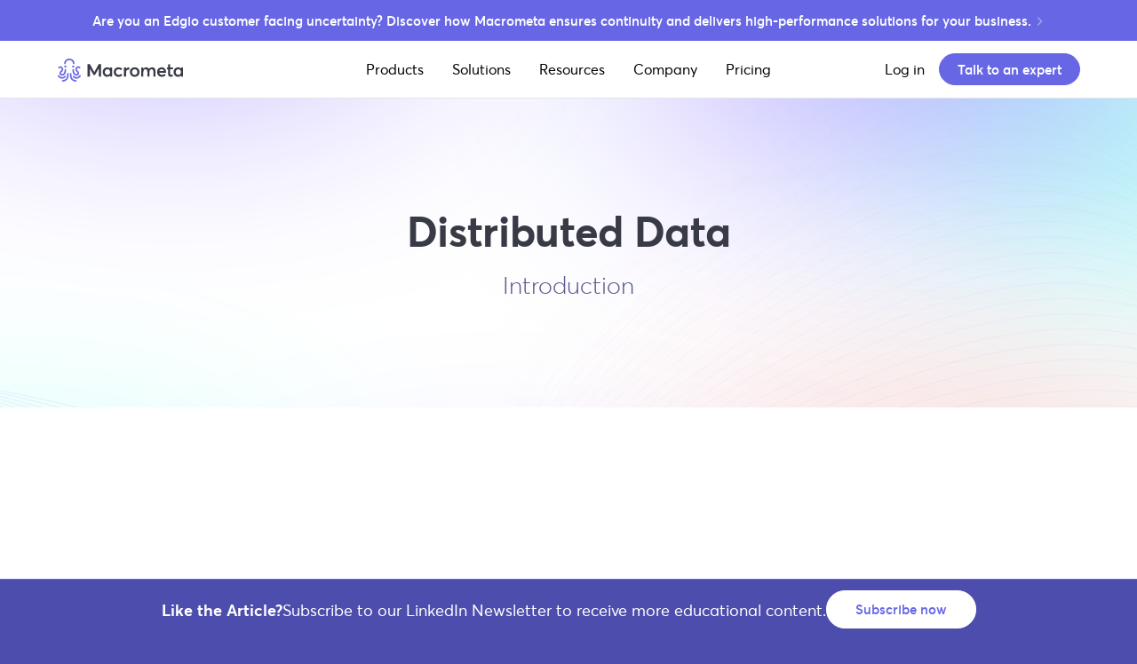

--- FILE ---
content_type: text/html; charset=utf-8
request_url: https://www.macrometa.com/distributed-data
body_size: 50390
content:
<!DOCTYPE html><html lang="en"><head><meta charSet="utf-8"/><meta content="width=device-width, initial-scale=1" name="viewport"/><meta property="og:type" content="website"/><meta property="og:locale" content="en_EN"/><meta property="og:site_name" content="Macrometa"/><title>Distributed Data</title><meta name="robots" content="index,follow"/><meta name="description" content="A centralized data storage is not the best choice for low-latency applications. Adopt distributed data to increase performance, availability, and scalability."/><meta property="og:title" content="Distributed Data"/><meta property="og:description" content="A centralized data storage is not the best choice for low-latency applications. Adopt distributed data to increase performance, availability, and scalability."/><meta property="og:url" content="https://www.macrometa.com/distributed-data"/><meta property="og:image" content="/images/opengraph-default-light.png"/><meta property="og:image:alt" content="A centralized data storage is not the best choice for low-latency applications. Adopt distributed data to increase performance, availability, and scalability."/><meta property="og:image:width" content="1200"/><meta property="og:image:height" content="630"/><link rel="canonical" href="https://www.macrometa.com/distributed-data"/><link rel="preload" fetchpriority="high" href="/images/hero-home-1.svg" as="image"/><link rel="preload" fetchpriority="high" href="/images/bg-hero-home.svg" as="image"/><meta name="next-head-count" content="18"/><meta charSet="utf-8"/><meta content="IE=edge" http-equiv="X-UA-Compatible"/><link rel="icon" type="image/svg+xml" href="/favicon.svg"/><link rel="apple-touch-icon" sizes="180x180" href="/apple-touch-icon.png"/><link rel="icon" type="image/png" sizes="32x32" href="/favicon-32x32.png"/><link rel="icon" type="image/png" sizes="16x16" href="/favicon-16x16.png"/><link rel="manifest" href="/site.webmanifest"/><link rel="mask-icon" href="/safari-pinned-tab.svg" color="#6767e6"/><meta name="msapplication-TileColor" content="#6767e6"/><meta name="theme-color" content="#ffffff"/><link rel="preconnect" href="https://fonts.macrometa.com"/><link rel="preload" href="https://fonts.macrometa.com/averta/subset-averta-cyrillic-light.woff2" as="font" type="font/woff2" crossorigin=""/><link rel="preload" href="https://fonts.macrometa.com/averta/subset-averta-cyrillic-regular.woff2" as="font" type="font/woff2" crossorigin=""/><link rel="preload" href="https://fonts.macrometa.com/averta/subset-averta-cyrillic-semibold.woff2" as="font" type="font/woff2" crossorigin=""/><link rel="preload" href="https://fonts.macrometa.com/averta/subset-averta-cyrillic-bold.woff2" as="font" type="font/woff2" crossorigin=""/><link rel="preload" href="/_next/static/css/83a070f0895b34b4.css" as="style"/><link rel="stylesheet" href="/_next/static/css/83a070f0895b34b4.css" data-n-g=""/><link rel="preload" href="/_next/static/css/88476d06bdd9501d.css" as="style"/><link rel="stylesheet" href="/_next/static/css/88476d06bdd9501d.css" data-n-p=""/><noscript data-n-css=""></noscript><script defer="" nomodule="" src="/_next/static/chunks/polyfills-42372ed130431b0a.js"></script><script src="/_next/static/chunks/webpack-8ee150b96c43b307.js" defer=""></script><script src="/_next/static/chunks/framework-6603b6fce1ea64cf.js" defer=""></script><script src="/_next/static/chunks/main-ae8f52aaabb5bada.js" defer=""></script><script src="/_next/static/chunks/pages/_app-972ba1274485a634.js" defer=""></script><script src="/_next/static/chunks/17c3f56e-e47003a8ea845b28.js" defer=""></script><script src="/_next/static/chunks/3077-27f50b6c61b10413.js" defer=""></script><script src="/_next/static/chunks/8170-a53d26477389dfc3.js" defer=""></script><script src="/_next/static/chunks/6720-3f61f552eea4df68.js" defer=""></script><script src="/_next/static/chunks/4407-d64a764464a7c0bc.js" defer=""></script><script src="/_next/static/chunks/3046-edc9ae9de687cd18.js" defer=""></script><script src="/_next/static/chunks/pages/distributed-data-16c6bc813b5855e0.js" defer=""></script><script src="/_next/static/hwkwvR8_94mLyPC1eSkHg/_buildManifest.js" defer=""></script><script src="/_next/static/hwkwvR8_94mLyPC1eSkHg/_ssgManifest.js" defer=""></script></head><body><script id="chakra-script">!(function(){try{var a=function(c){var v="(prefers-color-scheme: dark)",h=window.matchMedia(v).matches?"dark":"light",r=c==="system"?h:c,o=document.documentElement,s=document.body,l="chakra-ui-light",d="chakra-ui-dark",i=r==="dark";return s.classList.add(i?d:l),s.classList.remove(i?l:d),o.style.colorScheme=r,o.dataset.theme=r,r},n=a,m="light",e="chakra-ui-color-mode",t=localStorage.getItem(e);t?a(t):localStorage.setItem(e,a(m))}catch(a){}})();</script><div id="__next"><style data-emotion="css-global vfoc28">:host,:root,[data-theme]{--chakra-ring-inset:var(--chakra-empty,/*!*/ /*!*/);--chakra-ring-offset-width:0px;--chakra-ring-offset-color:#fff;--chakra-ring-color:rgba(66, 153, 225, 0.6);--chakra-ring-offset-shadow:0 0 #0000;--chakra-ring-shadow:0 0 #0000;--chakra-space-x-reverse:0;--chakra-space-y-reverse:0;--chakra-colors-transparent:transparent;--chakra-colors-current:currentColor;--chakra-colors-black:#0B0C0E;--chakra-colors-white:#FFFFFF;--chakra-colors-whiteAlpha-50:rgba(255, 255, 255, 0.04);--chakra-colors-whiteAlpha-100:rgba(255, 255, 255, 0.06);--chakra-colors-whiteAlpha-200:rgba(255, 255, 255, 0.08);--chakra-colors-whiteAlpha-300:rgba(255, 255, 255, 0.16);--chakra-colors-whiteAlpha-400:rgba(255, 255, 255, 0.24);--chakra-colors-whiteAlpha-500:rgba(255, 255, 255, 0.36);--chakra-colors-whiteAlpha-600:rgba(255, 255, 255, 0.48);--chakra-colors-whiteAlpha-700:rgba(255, 255, 255, 0.64);--chakra-colors-whiteAlpha-800:rgba(255, 255, 255, 0.80);--chakra-colors-whiteAlpha-900:rgba(255, 255, 255, 0.92);--chakra-colors-blackAlpha-50:rgba(0, 0, 0, 0.04);--chakra-colors-blackAlpha-100:rgba(0, 0, 0, 0.06);--chakra-colors-blackAlpha-200:rgba(0, 0, 0, 0.08);--chakra-colors-blackAlpha-300:rgba(0, 0, 0, 0.16);--chakra-colors-blackAlpha-400:rgba(0, 0, 0, 0.24);--chakra-colors-blackAlpha-500:rgba(0, 0, 0, 0.36);--chakra-colors-blackAlpha-600:rgba(0, 0, 0, 0.48);--chakra-colors-blackAlpha-700:rgba(0, 0, 0, 0.64);--chakra-colors-blackAlpha-800:rgba(0, 0, 0, 0.80);--chakra-colors-blackAlpha-900:rgba(0, 0, 0, 0.92);--chakra-colors-gray-50:#F1F2F4;--chakra-colors-gray-100:#E2E4E8;--chakra-colors-gray-200:#C5C8D1;--chakra-colors-gray-300:#A9ADB9;--chakra-colors-gray-400:#8C91A2;--chakra-colors-gray-500:#6F768B;--chakra-colors-gray-600:#535968;--chakra-colors-gray-700:#383B46;--chakra-colors-gray-800:#1C1E23;--chakra-colors-gray-900:#0B0C0E;--chakra-colors-red-50:#FFF5F5;--chakra-colors-red-100:#FED7D7;--chakra-colors-red-200:#FEB2B2;--chakra-colors-red-300:#FC8181;--chakra-colors-red-400:#F56565;--chakra-colors-red-500:#E53E3E;--chakra-colors-red-600:#C53030;--chakra-colors-red-700:#9B2C2C;--chakra-colors-red-800:#822727;--chakra-colors-red-900:#63171B;--chakra-colors-orange-50:#FFFAF0;--chakra-colors-orange-100:#FEEBC8;--chakra-colors-orange-200:#FBD38D;--chakra-colors-orange-300:#F6AD55;--chakra-colors-orange-400:#ED8936;--chakra-colors-orange-500:#DD6B20;--chakra-colors-orange-600:#C05621;--chakra-colors-orange-700:#9C4221;--chakra-colors-orange-800:#7B341E;--chakra-colors-orange-900:#652B19;--chakra-colors-yellow-50:#FFFFF0;--chakra-colors-yellow-100:#FEFCBF;--chakra-colors-yellow-200:#FAF089;--chakra-colors-yellow-300:#F6E05E;--chakra-colors-yellow-400:#ECC94B;--chakra-colors-yellow-500:#D69E2E;--chakra-colors-yellow-600:#B7791F;--chakra-colors-yellow-700:#975A16;--chakra-colors-yellow-800:#744210;--chakra-colors-yellow-900:#5F370E;--chakra-colors-green-50:#F0FFF4;--chakra-colors-green-100:#C6F6D5;--chakra-colors-green-200:#9AE6B4;--chakra-colors-green-300:#68D391;--chakra-colors-green-400:#48BB78;--chakra-colors-green-500:#38A169;--chakra-colors-green-600:#2F855A;--chakra-colors-green-700:#276749;--chakra-colors-green-800:#22543D;--chakra-colors-green-900:#1C4532;--chakra-colors-teal-50:#E6FFFA;--chakra-colors-teal-100:#B2F5EA;--chakra-colors-teal-200:#81E6D9;--chakra-colors-teal-300:#4FD1C5;--chakra-colors-teal-400:#38B2AC;--chakra-colors-teal-500:#319795;--chakra-colors-teal-600:#2C7A7B;--chakra-colors-teal-700:#285E61;--chakra-colors-teal-800:#234E52;--chakra-colors-teal-900:#1D4044;--chakra-colors-blue-50:#ebf8ff;--chakra-colors-blue-100:#bee3f8;--chakra-colors-blue-200:#90cdf4;--chakra-colors-blue-300:#63b3ed;--chakra-colors-blue-400:#4299e1;--chakra-colors-blue-500:#3182ce;--chakra-colors-blue-600:#2b6cb0;--chakra-colors-blue-700:#2c5282;--chakra-colors-blue-800:#2a4365;--chakra-colors-blue-900:#1A365D;--chakra-colors-cyan-50:#EDFDFD;--chakra-colors-cyan-100:#C4F1F9;--chakra-colors-cyan-200:#9DECF9;--chakra-colors-cyan-300:#76E4F7;--chakra-colors-cyan-400:#0BC5EA;--chakra-colors-cyan-500:#00B5D8;--chakra-colors-cyan-600:#00A3C4;--chakra-colors-cyan-700:#0987A0;--chakra-colors-cyan-800:#086F83;--chakra-colors-cyan-900:#065666;--chakra-colors-purple-50:#FAF5FF;--chakra-colors-purple-100:#E9D8FD;--chakra-colors-purple-200:#D6BCFA;--chakra-colors-purple-300:#B794F4;--chakra-colors-purple-400:#9F7AEA;--chakra-colors-purple-500:#805AD5;--chakra-colors-purple-600:#6B46C1;--chakra-colors-purple-700:#553C9A;--chakra-colors-purple-800:#44337A;--chakra-colors-purple-900:#322659;--chakra-colors-pink-50:#FFF5F7;--chakra-colors-pink-100:#FED7E2;--chakra-colors-pink-200:#FBB6CE;--chakra-colors-pink-300:#F687B3;--chakra-colors-pink-400:#ED64A6;--chakra-colors-pink-500:#D53F8C;--chakra-colors-pink-600:#B83280;--chakra-colors-pink-700:#97266D;--chakra-colors-pink-800:#702459;--chakra-colors-pink-900:#521B41;--chakra-colors-linkedin-50:#E8F4F9;--chakra-colors-linkedin-100:#CFEDFB;--chakra-colors-linkedin-200:#9BDAF3;--chakra-colors-linkedin-300:#68C7EC;--chakra-colors-linkedin-400:#34B3E4;--chakra-colors-linkedin-500:#00A0DC;--chakra-colors-linkedin-600:#008CC9;--chakra-colors-linkedin-700:#0077B5;--chakra-colors-linkedin-800:#005E93;--chakra-colors-linkedin-900:#004471;--chakra-colors-facebook-50:#E8F4F9;--chakra-colors-facebook-100:#D9DEE9;--chakra-colors-facebook-200:#B7C2DA;--chakra-colors-facebook-300:#6482C0;--chakra-colors-facebook-400:#4267B2;--chakra-colors-facebook-500:#385898;--chakra-colors-facebook-600:#314E89;--chakra-colors-facebook-700:#29487D;--chakra-colors-facebook-800:#223B67;--chakra-colors-facebook-900:#1E355B;--chakra-colors-messenger-50:#D0E6FF;--chakra-colors-messenger-100:#B9DAFF;--chakra-colors-messenger-200:#A2CDFF;--chakra-colors-messenger-300:#7AB8FF;--chakra-colors-messenger-400:#2E90FF;--chakra-colors-messenger-500:#0078FF;--chakra-colors-messenger-600:#0063D1;--chakra-colors-messenger-700:#0052AC;--chakra-colors-messenger-800:#003C7E;--chakra-colors-messenger-900:#002C5C;--chakra-colors-whatsapp-50:#dffeec;--chakra-colors-whatsapp-100:#b9f5d0;--chakra-colors-whatsapp-200:#90edb3;--chakra-colors-whatsapp-300:#65e495;--chakra-colors-whatsapp-400:#3cdd78;--chakra-colors-whatsapp-500:#22c35e;--chakra-colors-whatsapp-600:#179848;--chakra-colors-whatsapp-700:#0c6c33;--chakra-colors-whatsapp-800:#01421c;--chakra-colors-whatsapp-900:#001803;--chakra-colors-twitter-50:#E5F4FD;--chakra-colors-twitter-100:#C8E9FB;--chakra-colors-twitter-200:#A8DCFA;--chakra-colors-twitter-300:#83CDF7;--chakra-colors-twitter-400:#57BBF5;--chakra-colors-twitter-500:#1DA1F2;--chakra-colors-twitter-600:#1A94DA;--chakra-colors-twitter-700:#1681BF;--chakra-colors-twitter-800:#136B9E;--chakra-colors-twitter-900:#0D4D71;--chakra-colors-telegram-50:#E3F2F9;--chakra-colors-telegram-100:#C5E4F3;--chakra-colors-telegram-200:#A2D4EC;--chakra-colors-telegram-300:#7AC1E4;--chakra-colors-telegram-400:#47A9DA;--chakra-colors-telegram-500:#0088CC;--chakra-colors-telegram-600:#007AB8;--chakra-colors-telegram-700:#006BA1;--chakra-colors-telegram-800:#005885;--chakra-colors-telegram-900:#003F5E;--chakra-colors-whiteTransp-_rgb-0:255;--chakra-colors-whiteTransp-_rgb-1:255;--chakra-colors-whiteTransp-_rgb-2:255;--chakra-colors-whiteTransp-_rgb-3:0.85;--chakra-colors-whiteTransp-_rgb-_unclipped-0:255;--chakra-colors-whiteTransp-_rgb-_unclipped-1:255;--chakra-colors-whiteTransp-_rgb-_unclipped-2:255;--chakra-colors-whiteTransp-_rgb-_unclipped-3:0.85;--chakra-colors-indigo-50:#F0F0FD;--chakra-colors-indigo-100:#E1E1FA;--chakra-colors-indigo-200:#C2C2F5;--chakra-colors-indigo-300:#A4A4F0;--chakra-colors-indigo-400:#8585EB;--chakra-colors-indigo-500:#6767E6;--chakra-colors-indigo-600:#4D4DAD;--chakra-colors-indigo-700:#343473;--chakra-colors-indigo-800:#1A1A3A;--chakra-colors-indigo-900:#0A0A17;--chakra-colors-primary-50:#F0F0FD;--chakra-colors-primary-100:#E1E1FA;--chakra-colors-primary-200:#C2C2F5;--chakra-colors-primary-300:#A4A4F0;--chakra-colors-primary-400:#8585EB;--chakra-colors-primary-500:#6767E6;--chakra-colors-primary-600:#4D4DAD;--chakra-colors-primary-700:#343473;--chakra-colors-primary-800:#1A1A3A;--chakra-colors-primary-900:#0A0A17;--chakra-borders-none:0;--chakra-borders-1px:1px solid;--chakra-borders-2px:2px solid;--chakra-borders-4px:4px solid;--chakra-borders-8px:8px solid;--chakra-fonts-heading:AvertaCY,sans-serif;--chakra-fonts-body:AvertaCY,sans-serif;--chakra-fonts-mono:SFMono-Regular,Menlo,Monaco,Consolas,"Liberation Mono","Courier New",monospace;--chakra-fontSizes-3xs:0.45rem;--chakra-fontSizes-2xs:0.625rem;--chakra-fontSizes-xs:calc(12rem / 16);--chakra-fontSizes-sm:calc(14rem / 16);--chakra-fontSizes-md:calc(15rem / 16);--chakra-fontSizes-lg:calc(18rem / 16);--chakra-fontSizes-xl:calc(21rem / 16);--chakra-fontSizes-2xl:calc(27rem / 16);--chakra-fontSizes-3xl:calc(34rem / 16);--chakra-fontSizes-4xl:calc(40rem / 16);--chakra-fontSizes-5xl:calc(48rem / 16);--chakra-fontSizes-6xl:calc(52rem / 16);--chakra-fontSizes-7xl:4.5rem;--chakra-fontSizes-8xl:6rem;--chakra-fontSizes-9xl:8rem;--chakra-fontSizes-base:calc(16rem / 16);--chakra-fontSizes-hxs:calc(16rem / 16);--chakra-fontSizes-hsm:calc(18rem / 16);--chakra-fontSizes-hmd:calc(21rem / 16);--chakra-fontSizes-hlg:clamp(1.5rem, 1.1667rem + 0.6944vw, 1.6875rem);--chakra-fontSizes-hxl:clamp(1.6875rem, 0.6875rem + 2.0833vw, 2.25rem);--chakra-fontSizes-h2xl:clamp(2.25rem, 1.3611rem + 1.8519vw, 2.75rem);--chakra-fontSizes-h3xl:clamp(2.75rem, 0.9722rem + 3.7037vw, 3.75rem);--chakra-fontSizes-h4xl:clamp(3.75rem, 2.4167rem + 2.7778vw, 4.5rem);--chakra-fontSizes-txs:calc(12rem / 16);--chakra-fontSizes-tsm:calc(14rem / 16);--chakra-fontSizes-tmd:calc(15rem / 16);--chakra-fontSizes-tlg:calc(16rem / 16);--chakra-fontSizes-txl:calc(18rem / 16);--chakra-fontSizes-t2xl:calc(21rem / 16);--chakra-fontSizes-t3xl:calc(27rem / 16);--chakra-fontSizes-t4xl:calc(36rem / 16);--chakra-fontSizes-t5xl:calc(44rem / 16);--chakra-fontSizes-t6xl:calc(60rem / 16);--chakra-fontWeights-hairline:100;--chakra-fontWeights-thin:200;--chakra-fontWeights-light:300;--chakra-fontWeights-normal:400;--chakra-fontWeights-medium:500;--chakra-fontWeights-semibold:500;--chakra-fontWeights-bold:600;--chakra-fontWeights-extrabold:800;--chakra-fontWeights-black:900;--chakra-letterSpacings-tighter:-0.02rem;--chakra-letterSpacings-tight:-0.0025rem;--chakra-letterSpacings-normal:0;--chakra-letterSpacings-wide:0.0025rem;--chakra-letterSpacings-wider:0.02rem;--chakra-letterSpacings-widest:0.1em;--chakra-lineHeights-3:calc(12rem / 16);--chakra-lineHeights-4:calc(16rem / 16);--chakra-lineHeights-5:calc(20rem / 16);--chakra-lineHeights-6:calc(24rem / 16);--chakra-lineHeights-7:calc(28rem / 16);--chakra-lineHeights-8:calc(32rem / 16);--chakra-lineHeights-9:calc(36rem / 16);--chakra-lineHeights-10:calc(40rem / 16);--chakra-lineHeights-11:calc(44rem / 16);--chakra-lineHeights-12:calc(48rem / 16);--chakra-lineHeights-13:calc(52rem / 16);--chakra-lineHeights-14:calc(56rem / 16);--chakra-lineHeights-15:calc(60rem / 16);--chakra-lineHeights-16:calc(64rem / 16);--chakra-lineHeights-17:calc(68rem / 16);--chakra-lineHeights-18:calc(72rem / 16);--chakra-lineHeights-19:calc(76rem / 16);--chakra-lineHeights-20:calc(80rem / 16);--chakra-lineHeights-normal:normal;--chakra-lineHeights-none:1;--chakra-lineHeights-shorter:1.25;--chakra-lineHeights-short:1.375;--chakra-lineHeights-base:1.5;--chakra-lineHeights-tall:1.625;--chakra-lineHeights-taller:2;--chakra-lineHeights-xs:calc(15rem / 16);--chakra-lineHeights-sm:calc(20rem / 16);--chakra-lineHeights-md:calc(24rem / 16);--chakra-lineHeights-lg:calc(28rem / 16);--chakra-lineHeights-xl:calc(32rem / 16);--chakra-lineHeights-2xl:calc(32rem / 16);--chakra-lineHeights-3xl:calc(40rem / 16);--chakra-lineHeights-4xl:calc(48rem / 16);--chakra-lineHeights-5xl:calc(56rem / 16);--chakra-lineHeights-6xl:calc(60rem / 16);--chakra-lineHeights-hxs:calc(24rem / 16);--chakra-lineHeights-hsm:calc(24rem / 16);--chakra-lineHeights-hmd:calc(32rem / 16);--chakra-lineHeights-hlg:clamp(2rem, 1.5556rem + 0.9259vw, 2.25rem);--chakra-lineHeights-hxl:clamp(2.25rem, 1.3611rem + 1.8519vw, 2.75rem);--chakra-lineHeights-h2xl:clamp(2.75rem, 1.8611rem + 1.8519vw, 3.25rem);--chakra-lineHeights-h3xl:clamp(3.25rem, 1.4722rem + 3.7037vw, 4.25rem);--chakra-lineHeights-h4xl:clamp(4.25rem, 2.9167rem + 2.7778vw, 5rem);--chakra-lineHeights-txs:calc(20rem / 16);--chakra-lineHeights-tsm:calc(20rem / 16);--chakra-lineHeights-tmd:calc(20rem / 16);--chakra-lineHeights-tlg:calc(20rem / 16);--chakra-lineHeights-txl:calc(24rem / 16);--chakra-lineHeights-t2xl:calc(32rem / 16);--chakra-lineHeights-t3xl:calc(36rem / 16);--chakra-lineHeights-t4xl:calc(44rem / 16);--chakra-lineHeights-t5xl:calc(48rem / 16);--chakra-lineHeights-t6xl:calc(68rem / 16);--chakra-radii-none:0;--chakra-radii-sm:0.125rem;--chakra-radii-base:0.25rem;--chakra-radii-md:0.25rem;--chakra-radii-lg:0.5rem;--chakra-radii-xl:0.75rem;--chakra-radii-2xl:1rem;--chakra-radii-3xl:1.25rem;--chakra-radii-full:9999px;--chakra-radii-4xl:1.5rem;--chakra-space-0:0;--chakra-space-1:0.25rem;--chakra-space-2:0.5rem;--chakra-space-3:0.75rem;--chakra-space-4:1rem;--chakra-space-5:1.25rem;--chakra-space-6:1.5rem;--chakra-space-7:1.75rem;--chakra-space-8:2rem;--chakra-space-9:2.25rem;--chakra-space-10:2.5rem;--chakra-space-11:2.75rem;--chakra-space-12:3rem;--chakra-space-13:3.25rem;--chakra-space-14:3.5rem;--chakra-space-15:3.75rem;--chakra-space-16:4rem;--chakra-space-17:4.25rem;--chakra-space-18:4.5rem;--chakra-space-19:4.75rem;--chakra-space-20:5rem;--chakra-space-24:6rem;--chakra-space-28:7rem;--chakra-space-32:8rem;--chakra-space-36:9rem;--chakra-space-40:10rem;--chakra-space-44:11rem;--chakra-space-48:12rem;--chakra-space-52:13rem;--chakra-space-56:14rem;--chakra-space-60:15rem;--chakra-space-64:16rem;--chakra-space-72:18rem;--chakra-space-80:20rem;--chakra-space-96:24rem;--chakra-space-px:1px;--chakra-space-0-5:0.125rem;--chakra-space-1-5:0.375rem;--chakra-space-2-5:0.625rem;--chakra-space-3-5:0.875rem;--chakra-space-xs:calc(8rem / 16);--chakra-space-sm:calc(12rem / 16);--chakra-space-smmd:calc(16rem / 16);--chakra-space-md:calc(24rem / 16);--chakra-space-lg:calc(36rem / 16);--chakra-space-xl:calc(48rem / 16);--chakra-space-2xl:calc(60rem / 16);--chakra-space-3xl:calc(72rem / 16);--chakra-space-4xl:calc(96rem / 16);--chakra-space-5xl:calc(120rem / 16);--chakra-space-1of12:calc(100% / 12 * 1);--chakra-space-2of12:calc(100% / 12 * 2);--chakra-space-3of12:calc(100% / 12 * 3);--chakra-space-4of12:calc(100% / 12 * 4);--chakra-space-5of12:calc(100% / 12 * 5);--chakra-space-6of12:calc(100% / 12 * 6);--chakra-space-7of12:calc(100% / 12 * 7);--chakra-space-8of12:calc(100% / 12 * 8);--chakra-space-9of12:calc(100% / 12 * 9);--chakra-space-10of12:calc(100% / 12 * 10);--chakra-space-11of12:calc(100% / 12 * 11);--chakra-space-12of12:calc(100% / 12 * 12);--chakra-shadows-xs:0 0 0 1px rgba(0, 0, 0, 0.05);--chakra-shadows-sm:0 1px 2px 0 rgba(0, 0, 0, 0.05);--chakra-shadows-base:0 1px 3px 0 rgba(0, 0, 0, 0.1),0 1px 2px 0 rgba(0, 0, 0, 0.06);--chakra-shadows-md:0 4px 6px -1px rgba(0, 0, 0, 0.1),0 2px 4px -1px rgba(0, 0, 0, 0.06);--chakra-shadows-lg:0 10px 15px -3px rgba(0, 0, 0, 0.1),0 4px 6px -2px rgba(0, 0, 0, 0.05);--chakra-shadows-xl:0 20px 25px -5px rgba(0, 0, 0, 0.1),0 10px 10px -5px rgba(0, 0, 0, 0.04);--chakra-shadows-2xl:0 25px 50px -12px rgba(0, 0, 0, 0.25);--chakra-shadows-outline:0 0 0 3px #8585eb3d;--chakra-shadows-inner:inset 0 2px 4px 0 rgba(0,0,0,0.06);--chakra-shadows-none:none;--chakra-shadows-dark-lg:rgba(0, 0, 0, 0.1) 0px 0px 0px 1px,rgba(0, 0, 0, 0.2) 0px 5px 10px,rgba(0, 0, 0, 0.4) 0px 15px 40px;--chakra-shadows-indigo-lg:0 2px 12px 2px rgb(103 103 230 / 16%);--chakra-sizes-1:0.25rem;--chakra-sizes-2:0.5rem;--chakra-sizes-3:0.75rem;--chakra-sizes-4:1rem;--chakra-sizes-5:1.25rem;--chakra-sizes-6:1.5rem;--chakra-sizes-7:1.75rem;--chakra-sizes-8:2rem;--chakra-sizes-9:2.25rem;--chakra-sizes-10:2.5rem;--chakra-sizes-12:3rem;--chakra-sizes-14:3.5rem;--chakra-sizes-16:4rem;--chakra-sizes-20:5rem;--chakra-sizes-24:6rem;--chakra-sizes-28:7rem;--chakra-sizes-32:8rem;--chakra-sizes-36:9rem;--chakra-sizes-40:10rem;--chakra-sizes-44:11rem;--chakra-sizes-48:12rem;--chakra-sizes-52:13rem;--chakra-sizes-56:14rem;--chakra-sizes-60:15rem;--chakra-sizes-64:16rem;--chakra-sizes-72:18rem;--chakra-sizes-80:20rem;--chakra-sizes-96:24rem;--chakra-sizes-px:1px;--chakra-sizes-0-5:0.125rem;--chakra-sizes-1-5:0.375rem;--chakra-sizes-2-5:0.625rem;--chakra-sizes-3-5:0.875rem;--chakra-sizes-max:max-content;--chakra-sizes-min:min-content;--chakra-sizes-full:100%;--chakra-sizes-3xs:14rem;--chakra-sizes-2xs:16rem;--chakra-sizes-xs:calc(8rem / 16);--chakra-sizes-sm:calc(12rem / 16);--chakra-sizes-md:calc(24rem / 16);--chakra-sizes-lg:calc(36rem / 16);--chakra-sizes-xl:calc(48rem / 16);--chakra-sizes-2xl:calc(60rem / 16);--chakra-sizes-3xl:calc(72rem / 16);--chakra-sizes-4xl:calc(96rem / 16);--chakra-sizes-5xl:calc(120rem / 16);--chakra-sizes-6xl:72rem;--chakra-sizes-7xl:80rem;--chakra-sizes-8xl:90rem;--chakra-sizes-prose:60ch;--chakra-sizes-container-sm:640px;--chakra-sizes-container-md:768px;--chakra-sizes-container-lg:1024px;--chakra-sizes-container-xl:1280px;--chakra-sizes-container-full:1200px;--chakra-sizes-smmd:calc(16rem / 16);--chakra-sizes-1of12:calc(100% / 12 * 1);--chakra-sizes-2of12:calc(100% / 12 * 2);--chakra-sizes-3of12:calc(100% / 12 * 3);--chakra-sizes-4of12:calc(100% / 12 * 4);--chakra-sizes-5of12:calc(100% / 12 * 5);--chakra-sizes-6of12:calc(100% / 12 * 6);--chakra-sizes-7of12:calc(100% / 12 * 7);--chakra-sizes-8of12:calc(100% / 12 * 8);--chakra-sizes-9of12:calc(100% / 12 * 9);--chakra-sizes-10of12:calc(100% / 12 * 10);--chakra-sizes-11of12:calc(100% / 12 * 11);--chakra-sizes-12of12:calc(100% / 12 * 12);--chakra-zIndices-hide:-1;--chakra-zIndices-auto:auto;--chakra-zIndices-base:0;--chakra-zIndices-docked:10;--chakra-zIndices-dropdown:1000;--chakra-zIndices-sticky:1100;--chakra-zIndices-banner:1200;--chakra-zIndices-overlay:1300;--chakra-zIndices-modal:1400;--chakra-zIndices-popover:1500;--chakra-zIndices-skipLink:1600;--chakra-zIndices-toast:1700;--chakra-zIndices-tooltip:1800;--chakra-transition-property-common:background-color,border-color,color,fill,stroke,opacity,box-shadow,transform;--chakra-transition-property-colors:background-color,border-color,color,fill,stroke;--chakra-transition-property-dimensions:width,height;--chakra-transition-property-position:left,right,top,bottom;--chakra-transition-property-background:background-color,background-image,background-position;--chakra-transition-easing-ease-in:cubic-bezier(0.4, 0, 1, 1);--chakra-transition-easing-ease-out:cubic-bezier(0, 0, 0.2, 1);--chakra-transition-easing-ease-in-out:cubic-bezier(0.4, 0, 0.2, 1);--chakra-transition-duration-ultra-fast:50ms;--chakra-transition-duration-faster:100ms;--chakra-transition-duration-fast:150ms;--chakra-transition-duration-normal:200ms;--chakra-transition-duration-slow:300ms;--chakra-transition-duration-slower:400ms;--chakra-transition-duration-ultra-slow:500ms;--chakra-blur-none:0;--chakra-blur-sm:4px;--chakra-blur-base:8px;--chakra-blur-md:12px;--chakra-blur-lg:16px;--chakra-blur-xl:24px;--chakra-blur-2xl:40px;--chakra-blur-3xl:64px;--chakra-breakpoints-base:0em;--chakra-breakpoints-sm:40em;--chakra-breakpoints-md:48em;--chakra-breakpoints-lg:64em;--chakra-breakpoints-xl:80em;--chakra-breakpoints-2xl:90em;}.chakra-ui-light :host:not([data-theme]),.chakra-ui-light :root:not([data-theme]),.chakra-ui-light [data-theme]:not([data-theme]),[data-theme=light] :host:not([data-theme]),[data-theme=light] :root:not([data-theme]),[data-theme=light] [data-theme]:not([data-theme]),:host[data-theme=light],:root[data-theme=light],[data-theme][data-theme=light]{--chakra-colors-chakra-body-text:var(--chakra-colors-gray-800);--chakra-colors-chakra-body-bg:var(--chakra-colors-white);--chakra-colors-chakra-border-color:var(--chakra-colors-gray-200);--chakra-colors-chakra-inverse-text:var(--chakra-colors-white);--chakra-colors-chakra-subtle-bg:var(--chakra-colors-gray-100);--chakra-colors-chakra-subtle-text:var(--chakra-colors-gray-600);--chakra-colors-chakra-placeholder-color:var(--chakra-colors-gray-500);}.chakra-ui-dark :host:not([data-theme]),.chakra-ui-dark :root:not([data-theme]),.chakra-ui-dark [data-theme]:not([data-theme]),[data-theme=dark] :host:not([data-theme]),[data-theme=dark] :root:not([data-theme]),[data-theme=dark] [data-theme]:not([data-theme]),:host[data-theme=dark],:root[data-theme=dark],[data-theme][data-theme=dark]{--chakra-colors-chakra-body-text:var(--chakra-colors-whiteAlpha-900);--chakra-colors-chakra-body-bg:var(--chakra-colors-gray-800);--chakra-colors-chakra-border-color:var(--chakra-colors-whiteAlpha-300);--chakra-colors-chakra-inverse-text:var(--chakra-colors-gray-800);--chakra-colors-chakra-subtle-bg:var(--chakra-colors-gray-700);--chakra-colors-chakra-subtle-text:var(--chakra-colors-gray-400);--chakra-colors-chakra-placeholder-color:var(--chakra-colors-whiteAlpha-400);}</style><style data-emotion="css-global fubdgu">html{line-height:1.5;-webkit-text-size-adjust:100%;font-family:system-ui,sans-serif;-webkit-font-smoothing:antialiased;text-rendering:optimizeLegibility;-moz-osx-font-smoothing:grayscale;touch-action:manipulation;}body{position:relative;min-height:100%;margin:0;font-feature-settings:"kern";}:where(*, *::before, *::after){border-width:0;border-style:solid;box-sizing:border-box;word-wrap:break-word;}main{display:block;}hr{border-top-width:1px;box-sizing:content-box;height:0;overflow:visible;}:where(pre, code, kbd,samp){font-family:SFMono-Regular,Menlo,Monaco,Consolas,monospace;font-size:1em;}a{background-color:transparent;color:inherit;-webkit-text-decoration:inherit;text-decoration:inherit;}abbr[title]{border-bottom:none;-webkit-text-decoration:underline;text-decoration:underline;-webkit-text-decoration:underline dotted;-webkit-text-decoration:underline dotted;text-decoration:underline dotted;}:where(b, strong){font-weight:bold;}small{font-size:80%;}:where(sub,sup){font-size:75%;line-height:0;position:relative;vertical-align:baseline;}sub{bottom:-0.25em;}sup{top:-0.5em;}img{border-style:none;}:where(button, input, optgroup, select, textarea){font-family:inherit;font-size:100%;line-height:1.15;margin:0;}:where(button, input){overflow:visible;}:where(button, select){text-transform:none;}:where(
          button::-moz-focus-inner,
          [type="button"]::-moz-focus-inner,
          [type="reset"]::-moz-focus-inner,
          [type="submit"]::-moz-focus-inner
        ){border-style:none;padding:0;}fieldset{padding:0.35em 0.75em 0.625em;}legend{box-sizing:border-box;color:inherit;display:table;max-width:100%;padding:0;white-space:normal;}progress{vertical-align:baseline;}textarea{overflow:auto;}:where([type="checkbox"], [type="radio"]){box-sizing:border-box;padding:0;}input[type="number"]::-webkit-inner-spin-button,input[type="number"]::-webkit-outer-spin-button{-webkit-appearance:none!important;}input[type="number"]{-moz-appearance:textfield;}input[type="search"]{-webkit-appearance:textfield;outline-offset:-2px;}input[type="search"]::-webkit-search-decoration{-webkit-appearance:none!important;}::-webkit-file-upload-button{-webkit-appearance:button;font:inherit;}details{display:block;}summary{display:-webkit-box;display:-webkit-list-item;display:-ms-list-itembox;display:list-item;}template{display:none;}[hidden]{display:none!important;}:where(
          blockquote,
          dl,
          dd,
          h1,
          h2,
          h3,
          h4,
          h5,
          h6,
          hr,
          figure,
          p,
          pre
        ){margin:0;}button{background:transparent;padding:0;}fieldset{margin:0;padding:0;}:where(ol, ul){margin:0;padding:0;}textarea{resize:vertical;}:where(button, [role="button"]){cursor:pointer;}button::-moz-focus-inner{border:0!important;}table{border-collapse:collapse;}:where(h1, h2, h3, h4, h5, h6){font-size:inherit;font-weight:inherit;}:where(button, input, optgroup, select, textarea){padding:0;line-height:inherit;color:inherit;}:where(img, svg, video, canvas, audio, iframe, embed, object){display:block;}:where(img, video){max-width:100%;height:auto;}[data-js-focus-visible] :focus:not([data-focus-visible-added]):not(
          [data-focus-visible-disabled]
        ){outline:none;box-shadow:none;}select::-ms-expand{display:none;}:root,:host{--chakra-vh:100vh;}@supports (height: -webkit-fill-available){:root,:host{--chakra-vh:-webkit-fill-available;}}@supports (height: -moz-fill-available){:root,:host{--chakra-vh:-moz-fill-available;}}@supports (height: 100dvh){:root,:host{--chakra-vh:100dvh;}}</style><style data-emotion="css-global i5lmx6">body{font-family:var(--chakra-fonts-body);color:var(--chakra-colors-gray-700);background:var(--chakra-colors-indigo-600);transition-property:background-color;transition-duration:var(--chakra-transition-duration-normal);line-height:var(--chakra-lineHeights-base);}*::-webkit-input-placeholder{color:var(--chakra-colors-chakra-placeholder-color);}*::-moz-placeholder{color:var(--chakra-colors-chakra-placeholder-color);}*:-ms-input-placeholder{color:var(--chakra-colors-chakra-placeholder-color);}*::placeholder{color:var(--chakra-colors-chakra-placeholder-color);}*,*::before,::after{border-color:var(--chakra-colors-chakra-border-color);}html{background:var(--chakra-colors-indigo-600);scroll-behavior:smooth;}main{background:var(--chakra-colors-white);}script{display:none;}a,a:focus,a:hover{-webkit-text-decoration:none;text-decoration:none;}article .section-wrapper>.chakra-container{max-width:var(--chakra-sizes-container-md);}code{background:var(--chakra-colors-indigo-50);}pre{background:var(--chakra-colors-indigo-50);border-radius:var(--chakra-radii-md);font-size:var(--chakra-fontSizes-sm);margin-top:var(--chakra-space-6);margin-bottom:var(--chakra-space-6);-webkit-padding-start:var(--chakra-space-2);padding-inline-start:var(--chakra-space-2);-webkit-padding-end:var(--chakra-space-2);padding-inline-end:var(--chakra-space-2);padding-top:var(--chakra-space-0);padding-bottom:var(--chakra-space-0);}*:empty:not(img):not(hr){margin-bottom:var(--chakra-space-0);}.hljs{background:var(--chakra-colors-transparent);}.wysiwyg-content,.markdown-content{line-height:var(--chakra-lineHeights-6);}.wysiwyg-content h1,.markdown-content h1,.wysiwyg-content h2,.markdown-content h2,.wysiwyg-content h3,.markdown-content h3,.wysiwyg-content h4,.markdown-content h4,.wysiwyg-content h5,.markdown-content h5,.wysiwyg-content h6,.markdown-content h6{font-family:var(--chakra-fonts-heading);font-weight:var(--chakra-fontWeights-bold);}.wysiwyg-content h1,.markdown-content h1{font-size:var(--chakra-fontSizes-4xl);letter-spacing:var(--chakra-letterSpacings-tighter);line-height:var(--chakra-lineHeights-4xl);margin-bottom:var(--chakra-space-8);}@media screen and (min-width: 48em){.wysiwyg-content h1,.markdown-content h1{font-size:var(--chakra-fontSizes-5xl);line-height:var(--chakra-lineHeights-5xl);}}.wysiwyg-content h2,.markdown-content h2{font-size:var(--chakra-fontSizes-3xl);letter-spacing:var(--chakra-letterSpacings-tighter);line-height:var(--chakra-lineHeights-3xl);margin-bottom:var(--chakra-space-6);margin-top:var(--chakra-space-8);}@media screen and (min-width: 48em){.wysiwyg-content h2,.markdown-content h2{font-size:var(--chakra-fontSizes-4xl);line-height:var(--chakra-lineHeights-4xl);}}.wysiwyg-content h3,.markdown-content h3{font-size:var(--chakra-fontSizes-2xl);letter-spacing:var(--chakra-letterSpacings-tight);line-height:var(--chakra-lineHeights-2xl);margin-bottom:var(--chakra-space-6);margin-top:var(--chakra-space-8);}@media screen and (min-width: 48em){.wysiwyg-content h3,.markdown-content h3{font-size:var(--chakra-fontSizes-3xl);line-height:var(--chakra-lineHeights-3xl);}}.wysiwyg-content h4,.markdown-content h4{font-size:var(--chakra-fontSizes-xl);letter-spacing:var(--chakra-letterSpacings-tight);line-height:var(--chakra-lineHeights-xl);margin-bottom:var(--chakra-space-4);margin-top:var(--chakra-space-6);}@media screen and (min-width: 48em){.wysiwyg-content h4,.markdown-content h4{font-size:var(--chakra-fontSizes-2xl);line-height:var(--chakra-lineHeights-2xl);}}.wysiwyg-content h5,.markdown-content h5{font-size:var(--chakra-fontSizes-lg);letter-spacing:var(--chakra-letterSpacings-tight);line-height:var(--chakra-lineHeights-md);margin-bottom:var(--chakra-space-4);margin-top:var(--chakra-space-6);}@media screen and (min-width: 48em){.wysiwyg-content h5,.markdown-content h5{font-size:var(--chakra-fontSizes-xl);line-height:var(--chakra-lineHeights-lg);}}.wysiwyg-content h6,.markdown-content h6{font-size:var(--chakra-fontSizes-lg);letter-spacing:var(--chakra-letterSpacings-tight);line-height:var(--chakra-lineHeights-md);font-weight:var(--chakra-fontWeights-semibold);margin-bottom:var(--chakra-space-4);margin-top:var(--chakra-space-6);}@media screen and (min-width: 48em){.wysiwyg-content h6,.markdown-content h6{font-size:var(--chakra-fontSizes-xl);line-height:var(--chakra-lineHeights-lg);}}.wysiwyg-content hr,.markdown-content hr{margin-top:var(--chakra-space-6);margin-bottom:var(--chakra-space-6);}.wysiwyg-content img,.markdown-content img{margin-top:var(--chakra-space-6);margin-bottom:var(--chakra-space-6);}.wysiwyg-content p,.markdown-content p,.wysiwyg-content ol,.markdown-content ol,.wysiwyg-content ul,.markdown-content ul{font-size:var(--chakra-fontSizes-lg);line-height:var(--chakra-lineHeights-7);margin-top:var(--chakra-space-4);margin-bottom:var(--chakra-space-4);}.wysiwyg-content ol,.markdown-content ol,.wysiwyg-content ul,.markdown-content ul{list-style-position:inherit;padding-left:var(--chakra-space-8);}.wysiwyg-content pre,.markdown-content pre{overflow-x:auto;}.wysiwyg-content ol>li,.markdown-content ol>li,.wysiwyg-content ul>li,.markdown-content ul>li{margin-bottom:var(--chakra-space-1);}.wysiwyg-content blockquote,.markdown-content blockquote{background:var(--chakra-colors-indigo-50);border-left-color:var(--chakra-colors-indigo-400);border-left-width:4px;border-radius:var(--chakra-radii-md);color:var(--chakra-colors-gray-700);margin-top:var(--chakra-space-6);margin-bottom:var(--chakra-space-6);padding-bottom:var(--chakra-space-7);padding-left:var(--chakra-space-8);padding-right:var(--chakra-space-12);padding-top:var(--chakra-space-6);font-size:var(--chakra-fontSizes-xl);font-style:italic;font-weight:var(--chakra-fontWeights-light);line-height:var(--chakra-lineHeights-xl);}.wysiwyg-content .image-container,.markdown-content .image-container{margin-top:var(--chakra-space-6);margin-bottom:var(--chakra-space-6);}.wysiwyg-content .table-wrapper,.markdown-content .table-wrapper{margin-top:var(--chakra-space-6);overflow-x:auto;width:var(--chakra-sizes-full);}.wysiwyg-content .table-wrapper table,.markdown-content .table-wrapper table{margin-bottom:var(--chakra-space-6);}.wysiwyg-content .text-center,.markdown-content .text-center{text-align:center;}.blog-post h1{font-size:var(--chakra-fontSizes-3xl);letter-spacing:var(--chakra-letterSpacings-tighter);line-height:var(--chakra-lineHeights-3xl);margin-bottom:var(--chakra-space-8);margin-top:var(--chakra-space-10);}@media screen and (min-width: 48em){.blog-post h1{font-size:var(--chakra-fontSizes-4xl);line-height:var(--chakra-lineHeights-4xl);}}.blog-post h2{font-size:var(--chakra-fontSizes-xl);letter-spacing:var(--chakra-letterSpacings-tight);line-height:var(--chakra-lineHeights-xl);margin-bottom:var(--chakra-space-6);margin-top:var(--chakra-space-8);}@media screen and (min-width: 48em){.blog-post h2{font-size:var(--chakra-fontSizes-2xl);line-height:var(--chakra-lineHeights-2xl);}}.blog-post h3{font-size:var(--chakra-fontSizes-lg);letter-spacing:var(--chakra-letterSpacings-tight);line-height:var(--chakra-lineHeights-md);margin-bottom:var(--chakra-space-4);margin-top:var(--chakra-space-6);}@media screen and (min-width: 48em){.blog-post h3{font-size:var(--chakra-fontSizes-xl);line-height:var(--chakra-lineHeights-lg);}}.blog-post h4{font-size:var(--chakra-fontSizes-lg);letter-spacing:var(--chakra-letterSpacings-tight);line-height:var(--chakra-lineHeights-md);margin-bottom:var(--chakra-space-4);margin-top:var(--chakra-space-6);}@media screen and (min-width: 48em){.blog-post h4{font-size:var(--chakra-fontSizes-xl);line-height:var(--chakra-lineHeights-lg);}}.card{background:var(--chakra-colors-white);border-radius:var(--chakra-radii-xl);overflow:hidden;}.youtubeContainer{height:0px;margin-bottom:50px;overflow:hidden;padding-bottom:56.25%;position:relative;width:var(--chakra-sizes-full);}.youtubeContainer iframe{height:var(--chakra-sizes-full);left:var(--chakra-space-0);position:absolute;top:var(--chakra-space-0);width:var(--chakra-sizes-full);}</style><script id="chakra-script">!(function(){try{var a=function(c){var v="(prefers-color-scheme: dark)",h=window.matchMedia(v).matches?"dark":"light",r=c==="system"?h:c,o=document.documentElement,s=document.body,l="chakra-ui-light",d="chakra-ui-dark",i=r==="dark";return s.classList.add(i?d:l),s.classList.remove(i?l:d),o.style.colorScheme=r,o.dataset.theme=r,r},n=a,m="light",e="chakra-ui-color-mode",t=localStorage.getItem(e);t?a(t):localStorage.setItem(e,a(m))}catch(a){}})();</script><style data-emotion="css-global 1ifrkn2"></style><script>self.__wrap_n=self.__wrap_n||(self.CSS&&CSS.supports("text-wrap","balance")?1:2);self.__wrap_b=(e,n,t)=>{t=t||document.querySelector(`[data-br="${e}"]`);let r=t==null?void 0:t.parentElement;if(!r)return;let o=u=>t.style.maxWidth=u+"px";t.style.maxWidth="";let l=r.clientWidth,d=r.clientHeight,s=l/2-.25,a=l+.5,c;if(l){for(o(s),s=Math.max(t.scrollWidth,s);s+1<a;)c=Math.round((s+a)/2),o(c),r.clientHeight===d?a=c:s=c;o(a*n+l*(1-n))}t.__wrap_o||(typeof ResizeObserver!="undefined"?(t.__wrap_o=new ResizeObserver(()=>{self.__wrap_b(0,+t.dataset.brr,t)})).observe(r):process.env.NODE_ENV==="development"&&console.warn("The browser you are using does not support the ResizeObserver API. Please consider add polyfill for this API to avoid potential layout shifts or upgrade your browser. Read more: https://github.com/shuding/react-wrap-balancer#browser-support-information"))};</script><div class="flex flex-col min-h-screen"><style data-emotion="css 10pgrtt">.css-10pgrtt{background:var(--chakra-colors-indigo-500);font-size:var(--chakra-fontSizes-md);padding-top:var(--chakra-space-3);padding-bottom:var(--chakra-space-3);text-align:center;z-index:3;}</style><div class="news-component  header-news css-10pgrtt"><style data-emotion="css 1v5bi70">.css-1v5bi70{width:100%;-webkit-margin-start:auto;margin-inline-start:auto;-webkit-margin-end:auto;margin-inline-end:auto;-webkit-padding-start:var(--chakra-space-4);padding-inline-start:var(--chakra-space-4);-webkit-padding-end:var(--chakra-space-4);padding-inline-end:var(--chakra-space-4);max-width:var(--chakra-sizes-container-full);}</style><div class="chakra-container css-1v5bi70"><style data-emotion="css o8k6c9">.css-o8k6c9{transition-property:var(--chakra-transition-property-common);transition-duration:var(--chakra-transition-duration-fast);transition-timing-function:var(--chakra-transition-easing-ease-out);-webkit-text-decoration:none;text-decoration:none;outline:2px solid transparent;outline-offset:2px;-webkit-align-items:center;-webkit-box-align:center;-ms-flex-align:center;align-items:center;color:var(--chakra-colors-white);display:-webkit-box;display:-webkit-flex;display:-ms-flexbox;display:flex;font-weight:var(--chakra-fontWeights-semibold);-webkit-box-pack:center;-ms-flex-pack:center;-webkit-justify-content:center;justify-content:center;cursor:pointer;}.css-o8k6c9:focus-visible,.css-o8k6c9[data-focus-visible]{box-shadow:var(--chakra-shadows-outline);}.css-o8k6c9:focus,.css-o8k6c9[data-focus]{color:var(--chakra-colors-indigo-100);}.css-o8k6c9:hover,.css-o8k6c9[data-hover]{color:var(--chakra-colors-indigo-100);}</style><a target="_blank" class="chakra-link css-o8k6c9" href="/macrometa-vs-edgio">Are you an Edgio customer facing uncertainty? Discover how Macrometa ensures continuity and delivers high-performance solutions for your business.<style data-emotion="css 522kp4">.css-522kp4{width:14px;height:14px;display:inline-block;line-height:1em;-webkit-flex-shrink:0;-ms-flex-negative:0;flex-shrink:0;color:var(--chakra-colors-primary-300);vertical-align:middle;margin-left:var(--chakra-space-0-5);margin-top:var(--chakra-space-0-5);}</style><svg viewBox="0 0 24 24" focusable="false" class="chakra-icon css-522kp4"><path fill="currentColor" fill-rule="evenodd" clip-rule="evenodd" d="M8.65227 4.21478C8.13971 4.72734 8.13971 5.55837 8.65227 6.07093L14.5813 12L8.65227 17.9291C8.13971 18.4416 8.13971 19.2727 8.65227 19.7852C9.16484 20.2978 9.99587 20.2978 10.5084 19.7852L17.3656 12.9281C17.8781 12.4155 17.8781 11.5845 17.3656 11.0719L10.5084 4.21478C9.99587 3.70221 9.16484 3.70221 8.65227 4.21478Z"></path></svg></a></div></div><header class="bg-white border-b border-b-gray-100 sticky top-0 z-[80]"><div class="max-w-[1200px] px-4 md:px-6 mx-auto h-16 flex items-center relative"><a class="text-white" href="/"><style data-emotion="css 1f9lvbm">.css-1f9lvbm{display:inline-block;line-height:1em;-webkit-flex-shrink:0;-ms-flex-negative:0;flex-shrink:0;color:currentColor;vertical-align:middle;height:30px;width:144px;}</style><svg viewBox="0 0 144 30" focusable="false" class="chakra-icon css-1f9lvbm" alt="Macrometa Logo"><path fill="#6767E6" fill-rule="evenodd" clip-rule="evenodd" d="M5.773 23.9179C4.67641 23.8942 3.48744 23.3591 2.62273 21.9123C2.37534 21.4984 1.83924 21.3634 1.42532 21.6108C1.0114 21.8582 0.876402 22.3943 1.12379 22.8082C2.29288 24.7643 4.03007 25.6268 5.73513 25.6638C7.39514 25.6998 9.00012 24.9504 9.94651 23.7521C10.2454 23.3737 10.1809 22.8247 9.80247 22.5258C9.42405 22.2269 8.87498 22.2914 8.57611 22.6698C7.98679 23.416 6.91464 23.9427 5.773 23.9179Z"></path><path fill="#6767E6" fill-rule="evenodd" clip-rule="evenodd" d="M12.4572 19.1692C12.9394 19.1692 13.3303 19.5601 13.3303 20.0423V20.0552C13.3304 21.4729 13.3304 23.5436 12.4899 25.3309C12.0578 26.2496 11.4025 27.1014 10.4218 27.7586C9.44518 28.4132 8.19138 28.8444 6.60491 28.996C6.12488 29.0419 5.69856 28.6899 5.6527 28.2099C5.60684 27.7298 5.9588 27.3035 6.43883 27.2577C7.79928 27.1277 8.76085 26.7696 9.44964 26.308C10.1344 25.8491 10.5945 25.2579 10.9096 24.5878C11.5608 23.2031 11.5841 21.5203 11.5841 20.0423C11.5841 19.5601 11.975 19.1692 12.4572 19.1692Z"></path><path fill="#6767E6" fill-rule="evenodd" clip-rule="evenodd" d="M3.23011 20.7156C3.88923 21.9407 5.40869 22.5565 6.97188 22.0516C7.75383 21.7991 8.66075 21.3019 9.3569 20.2602C10.0435 19.2327 10.4663 17.7633 10.4663 15.673C10.4663 15.1908 10.0754 14.7999 9.59318 14.7999C9.11096 14.7999 8.72005 15.1908 8.72005 15.673C8.72005 17.5401 8.34148 18.6367 7.905 19.2899C7.47806 19.9288 6.94015 20.2268 6.43519 20.3899C5.59939 20.6598 4.99145 20.3037 4.76792 19.8882C4.5798 19.5386 4.51987 18.8363 5.54646 18.0804C7.39095 16.7223 7.56793 14.5973 6.66113 13.1625C6.21194 12.4517 5.48824 11.9022 4.58582 11.7435C3.6742 11.5832 2.69179 11.8402 1.75873 12.5313C1.37125 12.8184 1.28982 13.3652 1.57686 13.7527C1.86389 14.1401 2.4107 14.2216 2.79818 13.9345C3.42134 13.4729 3.92824 13.401 4.28338 13.4634C4.64771 13.5275 4.9682 13.7524 5.18495 14.0954C5.61005 14.768 5.60597 15.868 4.51109 16.6742C2.95763 17.818 2.53558 19.4247 3.23011 20.7156Z"></path><path fill="#6767E6" fill-rule="evenodd" clip-rule="evenodd" d="M22.2274 23.9179C23.324 23.8942 24.5129 23.3591 25.3776 21.9123C25.625 21.4984 26.1611 21.3634 26.575 21.6108C26.989 21.8582 27.124 22.3943 26.8766 22.8082C25.7075 24.7643 23.9703 25.6268 22.2652 25.6638C20.6052 25.6998 19.0003 24.9504 18.0539 23.7521C17.755 23.3737 17.8195 22.8247 18.1979 22.5258C18.5763 22.2269 19.1254 22.2914 19.4243 22.6698C20.0136 23.416 21.0857 23.9427 22.2274 23.9179Z"></path><path fill="#6767E6" fill-rule="evenodd" clip-rule="evenodd" d="M15.5432 19.1692C15.0609 19.1692 14.67 19.5601 14.67 20.0423V20.0552C14.67 21.4729 14.67 23.5436 15.5105 25.3309C15.9425 26.2496 16.5979 27.1014 17.5785 27.7586C18.5552 28.4132 19.809 28.8444 21.3955 28.996C21.8755 29.0419 22.3018 28.6899 22.3477 28.2099C22.3935 27.7298 22.0416 27.3035 21.5615 27.2577C20.2011 27.1277 19.2395 26.7696 18.5507 26.308C17.866 25.8491 17.4059 25.2579 17.0908 24.5878C16.4396 23.2031 16.4163 21.5203 16.4163 20.0423C16.4163 19.5601 16.0254 19.1692 15.5432 19.1692Z"></path><path fill="#6767E6" fill-rule="evenodd" clip-rule="evenodd" d="M24.7701 20.7156C24.111 21.9407 22.5916 22.5565 21.0284 22.0516C20.2464 21.7991 19.3395 21.3019 18.6433 20.2602C17.9567 19.2327 17.5339 17.7633 17.5339 15.673C17.5339 15.1908 17.9248 14.7999 18.4071 14.7999C18.8893 14.7999 19.2802 15.1908 19.2802 15.673C19.2802 17.5401 19.6588 18.6367 20.0952 19.2899C20.5222 19.9288 21.0601 20.2268 21.565 20.3899C22.4008 20.6598 23.0088 20.3037 23.2323 19.8882C23.4204 19.5386 23.4804 18.8363 22.4538 18.0804C20.6093 16.7223 20.4323 14.5973 21.3391 13.1625C21.7883 12.4517 22.512 11.9022 23.4144 11.7435C24.326 11.5832 25.3085 11.8402 26.2415 12.5313C26.629 12.8184 26.7104 13.3652 26.4234 13.7527C26.1363 14.1401 25.5895 14.2216 25.2021 13.9345C24.5789 13.4729 24.072 13.401 23.7169 13.4634C23.3525 13.5275 23.032 13.7524 22.8153 14.0954C22.3902 14.768 22.3943 15.868 23.4892 16.6742C25.0426 17.818 25.4647 19.4247 24.7701 20.7156Z"></path><path fill="#6767E6" fill-rule="evenodd" clip-rule="evenodd" d="M14.0544 4.74626C11.7552 4.74626 9.98832 6.39986 9.98832 8.53148C9.98832 9.01369 9.59741 9.4046 9.11519 9.4046C8.63298 9.4046 8.24207 9.01369 8.24207 8.53148C8.24207 5.31436 10.9165 3 14.0544 3C17.1964 3 19.85 5.31808 19.85 8.53148C19.85 9.01369 19.4591 9.4046 18.9768 9.4046C18.4946 9.4046 18.1037 9.01369 18.1037 8.53148C18.1037 6.39615 16.3496 4.74626 14.0544 4.74626Z"></path><circle fill="#6767E6" cx="9.54606" cy="11.958" r="1.21268"></circle><circle fill="#6767E6" r="1.21268" transform="matrix(-1 0 0 1 18.4543 11.958)"></circle><path fill="#383B46" d="M34.6102 23.3306H37.1739V14.2293H37.1951L41.3057 21.3909H42.9795L47.09 14.2293H47.1324V23.3306H49.6962V9.25003H47.1324L42.1744 18.255H42.132L37.1739 9.25003H34.6102V23.3306Z"></path><path fill="#383B46" d="M56.6482 23.5001C58.089 23.5001 59.1908 22.9492 59.9324 21.9534L59.9747 21.9745V23.3306H62.2419V12.9907H59.8688V14.2408L59.8264 14.262C59.0848 13.3297 57.9407 12.8424 56.627 12.8424C53.7878 12.8424 51.6478 15.0884 51.6478 18.203C51.6478 21.4025 53.7878 23.5001 56.6482 23.5001ZM57.0296 21.3389C55.271 21.3389 54.0632 20.0464 54.0632 18.2242C54.0632 16.2325 55.3769 14.9824 57.0296 14.9824C58.7246 14.9824 59.9747 16.3808 59.9747 18.2242C59.9747 20.0888 58.6399 21.3389 57.0296 21.3389Z"></path><path fill="#383B46" d="M69.3499 23.5001C71.5959 23.5001 72.9308 22.6949 73.7995 21.572L72.168 20.1312C71.6383 20.8304 70.706 21.3389 69.5618 21.3389C67.7396 21.3389 66.4895 20.0676 66.4895 18.1607C66.4895 16.2749 67.7184 14.9824 69.5618 14.9824C70.6848 14.9824 71.5747 15.4697 72.168 16.169L73.7783 14.7705C72.7401 13.4992 71.045 12.8424 69.4347 12.8424C66.2988 12.8424 64.0741 15.0036 64.0741 18.1818C64.0741 21.3389 66.2988 23.5001 69.3499 23.5001Z"></path><path fill="#383B46" d="M75.5417 23.3306H77.9148V18.4361C77.9148 16.741 78.9318 15.4486 80.7328 15.4486C80.9023 15.4486 81.1778 15.4697 81.4532 15.4909V12.8424H81.1566C79.9065 12.8424 78.7623 13.4569 77.9572 14.5375H77.9148V12.9907H75.5417V23.3306Z"></path><path fill="#383B46" d="M87.6465 23.5001C90.8248 23.5001 93.0707 21.3177 93.0707 18.1818C93.0707 15.0036 90.8248 12.8424 87.6465 12.8424C84.3835 12.8424 82.2223 15.1307 82.2223 18.1818C82.2223 21.2118 84.3835 23.5001 87.6465 23.5001ZM87.6465 21.3389C85.8667 21.3389 84.6378 19.9405 84.6378 18.1818C84.6378 16.3808 85.8455 14.9824 87.6465 14.9824C89.3416 14.9824 90.6553 16.2749 90.6553 18.1818C90.6553 20.0464 89.3204 21.3389 87.6465 21.3389Z"></path><path fill="#383B46" d="M94.9927 23.3306H97.3658V18.1818C97.3658 16.1478 98.4252 14.9824 99.8448 14.9824C101.243 14.9824 101.9 16.0842 101.9 17.9488V23.3306H104.273V18.1818C104.273 16.1478 105.354 14.9824 106.689 14.9824C108.087 14.9824 108.701 16.0842 108.701 17.9488V23.3306H111.075V17.3555C111.075 14.262 109.719 12.8424 107.451 12.8424C105.926 12.8424 104.612 13.4357 103.743 14.5587H103.701C103.087 13.3933 102.006 12.8424 100.608 12.8424C99.421 12.8424 98.2345 13.3933 97.387 14.4103H97.3658V12.9907H94.9927V23.3306Z"></path><path fill="#383B46" d="M122.91 18.0335C122.91 15.0248 120.94 12.8424 118.037 12.8424C115.007 12.8424 112.846 14.9824 112.846 18.1607C112.846 21.4025 115.071 23.5001 118.207 23.5001C120.431 23.5001 121.724 22.6738 122.593 21.5508L120.94 20.1312C120.41 20.788 119.563 21.3389 118.334 21.3389C116.723 21.3389 115.6 20.449 115.304 18.9446H122.847C122.868 18.7751 122.91 18.4149 122.91 18.0335ZM118.016 14.9824C119.372 14.9824 120.22 15.8299 120.516 17.0801H115.346C115.685 15.724 116.702 14.9824 118.016 14.9824Z"></path><path fill="#383B46" d="M128.131 23.5001C129.487 23.5001 130.144 23.2246 130.758 22.8856L130.144 20.8304C129.593 21.127 129.021 21.2753 128.618 21.2753C127.94 21.2753 127.622 20.8939 127.622 19.8345V15.0036H130.652V12.9907H127.622V9.30396L125.249 9.55822V12.9907H123.978V15.0036H125.249V20.0676C125.249 22.3771 126.351 23.5001 128.131 23.5001Z"></path><path fill="#383B46" d="M136.407 23.5001C137.848 23.5001 138.95 22.9492 139.691 21.9534L139.734 21.9745V23.3306H142.001V12.9907H139.628V14.2408L139.585 14.262C138.844 13.3297 137.7 12.8424 136.386 12.8424C133.547 12.8424 131.407 15.0884 131.407 18.203C131.407 21.4025 133.547 23.5001 136.407 23.5001ZM136.788 21.3389C135.03 21.3389 133.822 20.0464 133.822 18.2242C133.822 16.2325 135.136 14.9824 136.788 14.9824C138.484 14.9824 139.734 16.3808 139.734 18.2242C139.734 20.0888 138.399 21.3389 136.788 21.3389Z"></path></svg></a><div class="mx-auto absolute left-1/2 -translate-x-1/2"><button type="button" class="px-4 !py-1.5 rounded-full active:bg-pry-500 text-black hover:bg-pry-500 active:text-white hover:!text-white focus-visible:shadow-[0_0_0_2px_red]">Products</button><button type="button" class="px-4 !py-1.5 rounded-full active:bg-pry-500 text-black hover:bg-pry-500 active:text-white hover:!text-white focus-visible:shadow-[0_0_0_2px_red]">Solutions</button><button type="button" class="px-4 !py-1.5 rounded-full active:bg-pry-500 text-black hover:bg-pry-500 active:text-white hover:!text-white focus-visible:shadow-[0_0_0_2px_red]">Resources</button><button type="button" class="px-4 !py-1.5 rounded-full active:bg-pry-500 text-black hover:bg-pry-500 active:text-white hover:!text-white focus-visible:shadow-[0_0_0_2px_red]">Company</button><a class="px-4 !py-1.5 rounded-full active:bg-pry-500 text-black hover:bg-pry-500 active:text-white hover:!text-white focus-visible:shadow-[0_0_0_2px_red]" href="/pricing">Pricing</a></div><div class="flex gap-4 flex-1 justify-end"><a class="px-4 !py-1.5 rounded-full active:bg-pry-500 text-black hover:bg-pry-500 active:text-white hover:!text-white focus-visible:shadow-[0_0_0_2px_red]" href="https://auth-play.macrometa.io/">Log in</a><style data-emotion="css 10vzjcn">.css-10vzjcn{transition-property:var(--chakra-transition-property-common);transition-duration:var(--chakra-transition-duration-fast);transition-timing-function:var(--chakra-transition-easing-ease-out);cursor:pointer;-webkit-text-decoration:none;text-decoration:none;outline:2px solid transparent;outline-offset:2px;-webkit-align-items:center;-webkit-box-align:center;-ms-flex-align:center;align-items:center;border-color:var(--chakra-colors-primary-200);border-radius:var(--chakra-radii-3xl);border-width:1px;color:var(--chakra-colors-primary-500);display:-webkit-inline-box;display:-webkit-inline-flex;display:-ms-inline-flexbox;display:inline-flex;font-size:var(--chakra-fontSizes-md);font-weight:var(--chakra-fontWeights-semibold);line-height:var(--chakra-lineHeights-md);-webkit-padding-start:var(--chakra-space-5);padding-inline-start:var(--chakra-space-5);-webkit-padding-end:var(--chakra-space-5);padding-inline-end:var(--chakra-space-5);padding-top:var(--chakra-space-0);padding-bottom:var(--chakra-space-0);text-align:center;}.css-10vzjcn:hover,.css-10vzjcn[data-hover]{-webkit-text-decoration:none;text-decoration:none;color:var(--chakra-colors-primary-600);}.css-10vzjcn:focus-visible,.css-10vzjcn[data-focus-visible]{box-shadow:var(--chakra-shadows-outline);}.css-10vzjcn:active,.css-10vzjcn:focus,.css-10vzjcn:hover{border-color:var(--chakra-colors-primary-400);color:var(--chakra-colors-primary-600);}</style><a class="chakra-link btn-primary active:!text-white hover:!text-white focus-visible:!text-white css-10vzjcn" href="/contact/experts">Talk to an expert</a></div></div><div class="chakra-fade" style="opacity:0;will-change:opacity"></div></header><main><article class="css-0"><style data-emotion="css 12r85hn">.css-12r85hn{margin-bottom:var(--chakra-space-24);}</style><div class="hero-component bg-hero-landing-1   css-12r85hn"><style data-emotion="css 1jp0hyg">.css-1jp0hyg{width:var(--chakra-sizes-full);-webkit-margin-start:auto;margin-inline-start:auto;-webkit-margin-end:auto;margin-inline-end:auto;-webkit-padding-start:var(--chakra-space-md);padding-inline-start:var(--chakra-space-md);-webkit-padding-end:var(--chakra-space-md);padding-inline-end:var(--chakra-space-md);padding-top:var(--chakra-space-3xl);padding-bottom:var(--chakra-space-3xl);max-width:var(--chakra-sizes-container-full);}@media screen and (min-width: 48em){.css-1jp0hyg{padding-top:var(--chakra-space-5xl);padding-bottom:var(--chakra-space-5xl);}}</style><div class="chakra-container css-1jp0hyg"><style data-emotion="css k008qs">.css-k008qs{display:-webkit-box;display:-webkit-flex;display:-ms-flexbox;display:flex;}</style><div class="css-k008qs"><style data-emotion="css l79cpe">.css-l79cpe{width:var(--chakra-sizes-12of12);text-align:center;}</style><div class="css-l79cpe"><style data-emotion="css anzyqi">.css-anzyqi{font-family:var(--chakra-fonts-heading);font-weight:var(--chakra-fontWeights-bold);margin-top:var(--chakra-space-0);margin-bottom:var(--chakra-space-4);font-size:var(--chakra-fontSizes-4xl);line-height:var(--chakra-lineHeights-4xl);letter-spacing:var(--chakra-letterSpacings-tighter);max-width:628px;-webkit-margin-start:auto;margin-inline-start:auto;-webkit-margin-end:auto;margin-inline-end:auto;}@media screen and (min-width: 48em){.css-anzyqi{font-size:var(--chakra-fontSizes-5xl);line-height:var(--chakra-lineHeights-5xl);}}</style><h1 class="chakra-heading css-anzyqi">Distributed Data</h1><style data-emotion="css a6qs84">.css-a6qs84{margin-top:var(--chakra-space-4);color:var(--chakra-colors-primary-700);font-size:var(--chakra-fontSizes-xl);font-weight:300;line-height:var(--chakra-lineHeights-lg);opacity:0.8;max-width:700px;-webkit-margin-start:auto;margin-inline-start:auto;-webkit-margin-end:auto;margin-inline-end:auto;}@media screen and (min-width: 40em){.css-a6qs84{font-size:var(--chakra-fontSizes-hlg);line-height:var(--chakra-lineHeights-hlg);}}</style><p class="chakra-text css-a6qs84">Introduction</p></div></div></div></div><div class="section-wrapper    css-0"><div class="chakra-container css-1jp0hyg"><div class="wysiwyg-content  css-0"><h2 id="distributed-data">Distributed Data</h2><p>Near real-time data analysis is essential to delivering value in applications such as self-driving cars, IoT, systems monitoring, clickstreams, and fraud detection. These real-time applications expect sub-100 millisecond response times even as they stretch across the globe producing massive amounts of write operations into databases.</p><p>These new applications have redefined <a target="_self" class="text-violet-600 underline hover:text-violet-800" href="https://www.macrometa.com/lp/451-research-data-driven-at-the-edge-unlocking-business-insights">distributed data</a> from data stored on database cluster nodes to data streaming through a global analytics pipeline. They also force enterprises to look beyond centralized public cloud service models for low-latency distributed data solutions.</p><p>For most applications, migrating from private data centers to public cloud services delivers numerous benefits, such as a lower capital outlay, agility, and on-demand scaling. However, geographic restrictions, prohibitive costs, and high latency associated with public cloud services pose significant challenges for real-time distributed data applications.</p><p>Understanding the underlying technology landscape is paramount, whether you are developing applications or evaluating ready-to-go <a target="_self" class="text-violet-600 underline hover:text-violet-800" href="https://www.macrometa.com/solutions">industry solutions</a> from Macrometa. By gaining a comprehensive understanding of these technology options, you can make informed decisions and effectively leverage the right solution to meet the unique demands of your distributed applications. </p><p>This guide will explain some of the difficulties facing low-latency, high-throughput applications with globally-distributed data sources and consumers and explore tools and techniques designed to solve these challenges.</p></div><div class="markdown-content  css-0"><p><strong>Real-time Distributed Data Application Challenges</strong></p>
<div class="table-wrapper css-0"><table class="css-0"><thead><tr><th>Challenge</th><th>Public cloud solutions</th><th>Low-latency solutions</th></tr></thead><tbody><tr><td>Expensive Writes</td><td>Centralized public cloud databases</td><td>Append-only logs</td></tr><tr><td>Network Transit Latency</td><td>Data traveling to a centralized public cloud data center</td><td>Edge computing</td></tr><tr><td>Storage Complexity</td><td>Polyglot architecture</td><td>Multi-model databases</td></tr><tr><td>Replication Delay</td><td>Synchronous replication</td><td>Conflict-Free Replicated Data Types (CRDTs)</td></tr></tbody></table></div></div><div class="wysiwyg-content  css-0"><h2 id="the-challenge-of-distributed-data">The Challenge of Distributed Data</h2><p>Distributed data applications come with a set of problems smaller-scale applications do not. The sections below detail four of the biggest challenges facing apps handle data distributed across geographic regions.</p><h3 id="expensive-writes">Expensive Writes</h3><p>Public cloud databases like DynamoDB offer high availability, fully managed, and scalable services but come at a steep cost. The cost is measured in &quot;Capacity Units&quot;, with Read Capacity Units (RCUs) being much cheaper than the Write Capacity Units (WCUs).</p><p>WCUs are at least 16 times more expensive than RCUs, and can end up being a whopping 64 times more expensive! How much businesses actually pay depends on multiple factors including the consistency level chosen, the volume of data written per second, and the amount of WCUs used for data replication data in global tables. </p><h3 id="network-latency">Network Latency</h3><p>Network latency is less of an issue when distributed data and its consumers reside in the same or contiguous regions. It becomes a significant consideration if your data is located in one region and needs sub-100ms access from multiple regions.</p><p>For example, many NoSQL databases can only be provisioned by the public provider in a handful of regional data centers. This paradigm causes distributed applications to incur a high round-trip network transit latency to reach those data centers.</p><p>A quick peek at cross-region ping statistics can demonstrate how <a target="_blank" class="text-violet-600 underline hover:text-violet-800" href="https://wondernetwork.com/pings">distance increases network lag</a>. Geographic distance can play a major role when your application uses a centralized public cloud. Perhaps you chose to centralize all your data in Washington. If you have customers in Auckland consuming this data, the network latency of 250ms alone will render a real-time application unusable.</p><h3 id="storage-complexity">Storage Complexity</h3><p>Enterprises may opt to use specialized storage technologies to serve individual components of their applications. Commonly referred to as “<a target="_blank" class="text-violet-600 underline hover:text-violet-800" href="https://medium.com/@jscarp/data-model-meets-world-part-iv-how-many-databases-9b3f89c04e0d">Polyglot</a>”, this architecture offers developers “the right database for the right job”.</p><p>However, mixing and matching multiple database technologies can come at a cost. Complexity, licensing, storage costs, and compliance risks increase over time. Polyglot systems don’t always scale well and are expensive to change.</p><h3 id="replication-delay">Replication Delay</h3><p>Suppose you need to build a globally accessible database. You would create the database in a primary region with replicas across the globe.</p><p>Replicas rely on replication techniques to stay synchronized, which run into data consistency problems due to the same transit delays we discussed earlier. If a user in Washington and a user in Auckland send the same query to the database, they may get different results depending on recent data updates.</p><div style="display:none">[@portabletext/react] Unknown block type &quot;cloudinaryimage&quot;, specify a component for it in the `components.types` prop</div><p><style data-emotion="css c98azb">.css-c98azb{margin-top:var(--chakra-space-0);}</style><i class="chakra-text css-c98azb">Globally-distributed data requires specialized technology to overcome network delays.</i></p><h2 id="new-approaches-to-processing-distributed-data">New approaches to processing distributed data</h2><p>The challenges above demand a departure from the typical centralized cloud model. Fortunately, recent advances in the field of distributed data provide new tools and techniques to help alleviate some of these challenges.</p><p>Conflict Free Replicated Data Types (CRDTs) are being used successfully in distributed databases, online chat platforms, and even online gambling systems. Companies like Redis, SoundCloud, Atom, and Paypal use CRDTs to solve some of the toughest distributed data problems.</p><p>Multi-model databases are slowly replacing the Polyglot architectures in low-latency applications. The black or white choice between consistency or performance is being replaced with tools offering tunable consistency levels.</p><p>The sections below explore some of these essential distributed data processing features.</p><h3 id="append-only-logs">Append-only Logs</h3><p>Sometimes referred to as “Write ahead logs”, <a target="_blank" class="text-violet-600 underline hover:text-violet-800" href="https://medium.com/@eileen-code4fun/building-an-append-only-log-from-scratch-e8712b49c924">append-only logs</a> are at the core of modern databases. Their purpose is to log every change in data (in case there is a disaster and the database needs to be recovered). Any request for changes to data must first be logged in an append-only log before being honored by the database management system. </p><p>Append-only logs can also be leveraged to reduce the cost of writes by generating in-memory materialized views in real time for changing data, transforming the changes into CRDT operations, and shipping them to the peers with <a target="_blank" class="text-violet-600 underline hover:text-violet-800" href="https://www.scattered-thoughts.net/writing/causal-ordering/">causal ordering</a>.<br/><br/></p><h3 id="conflict-free-replicated-data-types-crdts">Conflict-Free Replicated Data Types (CRDTs)</h3><p>One common disadvantage of contemporary software is the coordination overhead required for data updates. When several users update the same data simultaneously, each update must be coordinated across all nodes. This coordination slows down the system and sometimes causes data corruption.</p><p>A <a target="_blank" class="text-violet-600 underline hover:text-violet-800" href="https://medium.com/@istanbul_techie/a-look-at-conflict-free-replicated-data-types-crdt-221a5f629e7e">Conflict-Free Replicated Data Type</a> (CRDT) is a data structure similar to a linked list (and can also include maps or sets) that is replicated across multiple nodes. Applications using CRDTs can independently update any replica. Replica updates occur concurrently without coordination with the other replicas. </p><p>Although individual replicas may have different states at any time, they are guaranteed to converge eventually. CRDTs contain an algorithm to automatically resolve any inconsistencies that might occur due to network faults and failures. Systems designed to use CRDTs can take advantage of decreased latency (no more stalled execution), increased throughput, and higher availability.</p><h3 id="multi-model-databases">Multi-model databases</h3><p>As the name suggests, a <a target="_blank" class="text-violet-600 underline hover:text-violet-800" href="https://medium.com/virtuoso-blog/how-do-you-know-you-need-a-multi-model-database-fce26dae2e34">multi-model</a> database supports multiple data models on a single backend. These databases act as a single access and storage point for any application. They incorporate features from different database models, eradicating data redundancy and eliminating the need for any associated ETL. The result is reduced computing, lower operational costs, and enhanced application scalability. </p><p>Multi-model databases have many advantages. They eliminate the need to install, configure, and maintain different databases, reducing licensing and maintenance costs. They also provide the flexibility to use the best model for the job.</p><h3 id="tunable-consistency-levels">Tunable consistency levels</h3><p>When it comes to distributed data, consistency and performance fall at opposite ends of the spectrum. Until now, enterprises have had to sacrifice one for the other. Tunable consistency levels enable organizations to choose the best balance of consistency and performance. No longer confined to an &quot;all or nothing&quot; choice between consistency and performance, developers can now choose from several options that fall along the spectrum, like <a target="_blank" class="text-violet-600 underline hover:text-violet-800" href="https://www.educative.io/answers/what-is-causal-consistency-in-distributed-systems">causal</a>, <a target="_blank" class="text-violet-600 underline hover:text-violet-800" href="https://docs.oracle.com/cd/E17276_01/html/gsg_db_rep/C/rywc.html">read-your-write</a>, <a target="_blank" class="text-violet-600 underline hover:text-violet-800" href="https://docs.microsoft.com/en-us/azure/cosmos-db/consistency-levels#session-consistency">session</a>, and <a target="_blank" class="text-violet-600 underline hover:text-violet-800" href="https://en.wikipedia.org/wiki/Consistency_model#Monotonic_read_consistency">monotonic read</a>.</p><p>Processing distributed data with the new application requirements for speed and global span requires many IT roles from chief architects, data scientists to developers, site reliability engineers, and DevOps managers to understand many aspects of data storage and retrieval.</p><p>We explain the fundamental concepts that every IT role involved in distributed data processing should know in the following chapters.</p></div><div class="markdown-content  css-0"><p><em><a href="https://inboundsquare.com/">This content was produced by Inbound Square</a></em></p></div></div></div><style data-emotion="css ot4rbu">.css-ot4rbu{position:fixed;z-index:40;bottom:var(--chakra-space-0);display:none;}@media screen and (min-width: 48em){.css-ot4rbu{display:inherit;}}</style><div class="bg-ctastickybottom-1 ctastickybottom-component css-ot4rbu"><style data-emotion="css y9ascu">.css-y9ascu{width:var(--chakra-sizes-full);-webkit-margin-start:auto;margin-inline-start:auto;-webkit-margin-end:auto;margin-inline-end:auto;-webkit-padding-start:var(--chakra-space-xs);padding-inline-start:var(--chakra-space-xs);-webkit-padding-end:var(--chakra-space-xs);padding-inline-end:var(--chakra-space-xs);padding-top:var(--chakra-space-sm);padding-bottom:var(--chakra-space-sm);max-width:var(--chakra-sizes-container-full);}</style><div class="chakra-container css-y9ascu"><style data-emotion="css 2dhhey">.css-2dhhey{display:-webkit-box;display:-webkit-flex;display:-ms-flexbox;display:flex;-webkit-align-items:center;-webkit-box-align:center;-ms-flex-align:center;align-items:center;-webkit-box-pack:center;-ms-flex-pack:center;-webkit-justify-content:center;justify-content:center;-webkit-flex-direction:row;-ms-flex-direction:row;flex-direction:row;gap:var(--chakra-space-sm);margin-bottom:var(--chakra-space-xl);}@media screen and (min-width: 48em){.css-2dhhey{margin-bottom:var(--chakra-space-3xl);}}</style><div class="chakra-stack css-2dhhey"><style data-emotion="css 37k0ca">.css-37k0ca{margin-top:var(--chakra-space-0);font-size:var(--chakra-fontSizes-lg);font-weight:var(--chakra-fontWeights-bold);line-height:var(--chakra-lineHeights-md);}</style><h2 class="chakra-text css-37k0ca">Like the Article?</h2><style data-emotion="css 1qmhph4">.css-1qmhph4{margin-top:var(--chakra-space-0);font-size:var(--chakra-fontSizes-lg);line-height:var(--chakra-lineHeights-md);}</style><p class="chakra-text css-1qmhph4">Subscribe to our LinkedIn Newsletter to receive more educational content.</p><style data-emotion="css sucwzj">.css-sucwzj{margin-bottom:var(--chakra-space-0);}</style><div class="css-sucwzj"><style data-emotion="css 746vk2">.css-746vk2{transition-property:var(--chakra-transition-property-common);transition-duration:var(--chakra-transition-duration-fast);transition-timing-function:var(--chakra-transition-easing-ease-out);cursor:pointer;-webkit-text-decoration:none;text-decoration:none;outline:2px solid transparent;outline-offset:2px;color:var(--chakra-colors-primary-500);}.css-746vk2:hover,.css-746vk2[data-hover]{-webkit-text-decoration:none;text-decoration:none;color:var(--chakra-colors-primary-600);}.css-746vk2:focus-visible,.css-746vk2[data-focus-visible]{box-shadow:var(--chakra-shadows-outline);}</style><a class="chakra-link button btn-primary btn-primary-white css-746vk2" href="https://www.linkedin.com/newsletters/macrometa-educational-digest-6932349206829428736/">Subscribe now</a></div></div></div></div></article><style data-emotion="css 2myxoe">.css-2myxoe{background-color:var(--chakra-colors-indigo-50);}</style><div class="css-2myxoe"><style data-emotion="css 2ii77p">.css-2ii77p{width:var(--chakra-sizes-full);-webkit-margin-start:auto;margin-inline-start:auto;-webkit-margin-end:auto;margin-inline-end:auto;-webkit-padding-start:var(--chakra-space-md);padding-inline-start:var(--chakra-space-md);-webkit-padding-end:var(--chakra-space-md);padding-inline-end:var(--chakra-space-md);padding-top:var(--chakra-space-3xl);padding-bottom:var(--chakra-space-3xl);max-width:var(--chakra-sizes-container-md);}@media screen and (min-width: 48em){.css-2ii77p{padding-top:var(--chakra-space-5xl);padding-bottom:var(--chakra-space-5xl);}}</style><div class="chakra-container css-2ii77p"><style data-emotion="css 15oz64p">.css-15oz64p{font-family:var(--chakra-fonts-heading);font-weight:var(--chakra-fontWeights-bold);margin-top:var(--chakra-space-0);margin-bottom:var(--chakra-space-8);font-size:var(--chakra-fontSizes-2xl);line-height:var(--chakra-lineHeights-2xl);letter-spacing:var(--chakra-letterSpacings-tight);}@media screen and (min-width: 48em){.css-15oz64p{font-size:var(--chakra-fontSizes-3xl);line-height:var(--chakra-lineHeights-3xl);}}</style><h2 class="chakra-heading css-15oz64p">Chapters</h2><style data-emotion="css 1jphqam">.css-1jphqam{margin-bottom:var(--chakra-space-md);}</style><div class="css-1jphqam"><style data-emotion="css j7qwjs">.css-j7qwjs{display:-webkit-box;display:-webkit-flex;display:-ms-flexbox;display:flex;-webkit-flex-direction:column;-ms-flex-direction:column;flex-direction:column;}</style><div class="css-j7qwjs"><style data-emotion="css 19a0ws7">.css-19a0ws7{display:grid;grid-row-gap:var(--chakra-space-md);grid-column-gap:var(--chakra-space-lg);grid-template-columns:repeat(1, minmax(0, 1fr));}@media screen and (min-width: 48em){.css-19a0ws7{grid-row-gap:var(--chakra-space-md);grid-column-gap:var(--chakra-space-lg);grid-template-columns:repeat(1, minmax(0, 1fr));}}</style><div class="css-19a0ws7"><style data-emotion="css 10n1vic">.css-10n1vic{position:relative;}.css-10n1vic a[href]:not(.chakra-linkbox__overlay),.css-10n1vic abbr[title]{position:relative;z-index:1;}</style><article class="chakra-linkbox content-list card css-10n1vic"><style data-emotion="css 1nlrkd1">.css-1nlrkd1{display:-webkit-box;display:-webkit-flex;display:-ms-flexbox;display:flex;-webkit-flex-direction:column;-ms-flex-direction:column;flex-direction:column;width:var(--chakra-sizes-full);}</style><div class="content-item css-1nlrkd1"><style data-emotion="css ap4i0d">.css-ap4i0d{-webkit-padding-start:var(--chakra-space-6);padding-inline-start:var(--chakra-space-6);-webkit-padding-end:var(--chakra-space-6);padding-inline-end:var(--chakra-space-6);padding-top:var(--chakra-space-6);padding-bottom:var(--chakra-space-6);}</style><div class="css-ap4i0d"><style data-emotion="css mm52m8">.css-mm52m8{position:static;}.css-mm52m8::before{content:'';cursor:inherit;display:block;position:absolute;top:var(--chakra-space-0);left:var(--chakra-space-0);z-index:0;width:100%;height:100%;}</style><a href="/distributed-data" class="chakra-linkbox__overlay css-mm52m8"><style data-emotion="css 1bzaj63">.css-1bzaj63{display:-webkit-box;display:-webkit-flex;display:-ms-flexbox;display:flex;-webkit-align-items:center;-webkit-box-align:center;-ms-flex-align:center;align-items:center;-webkit-flex-direction:row;-ms-flex-direction:row;flex-direction:row;gap:var(--chakra-space-3);margin-bottom:var(--chakra-space-2);}</style><div class="chakra-stack css-1bzaj63"><style data-emotion="css rj1v5b">.css-rj1v5b{font-family:var(--chakra-fonts-heading);font-weight:var(--chakra-fontWeights-bold);margin-top:var(--chakra-space-0);margin-bottom:var(--chakra-space-0);font-size:var(--chakra-fontSizes-lg);line-height:var(--chakra-lineHeights-md);letter-spacing:var(--chakra-letterSpacings-tight);color:var(--chakra-colors-primary-500);}@media screen and (min-width: 48em){.css-rj1v5b{font-size:var(--chakra-fontSizes-xl);line-height:var(--chakra-lineHeights-lg);}}</style><span class="chakra-heading css-rj1v5b">0</span><style data-emotion="css comdmn">.css-comdmn{font-family:var(--chakra-fonts-heading);font-weight:var(--chakra-fontWeights-bold);margin-top:var(--chakra-space-0);margin-bottom:var(--chakra-space-0);font-size:var(--chakra-fontSizes-lg);line-height:var(--chakra-lineHeights-md);letter-spacing:var(--chakra-letterSpacings-tight);}@media screen and (min-width: 48em){.css-comdmn{font-size:var(--chakra-fontSizes-xl);line-height:var(--chakra-lineHeights-lg);}}</style><h3 class="chakra-heading css-comdmn">Distributed Data</h3></div><style data-emotion="css 12ugiom">.css-12ugiom{margin-top:var(--chakra-space-0);font-size:var(--chakra-fontSizes-md);line-height:var(--chakra-lineHeights-md);}</style><p class="chakra-text css-12ugiom">A centralized data storage is not the best choice for low-latency applications. Adopt distributed data to increase performance, availability, and scalability.</p></a></div></div></article></div></div></div><div class="css-j7qwjs"><div class="css-19a0ws7"><article class="chakra-linkbox content-list card css-10n1vic"><div class="content-item css-1nlrkd1"><div class="css-ap4i0d"><a href="/distributed-data/high-availability-vs-fault-tolerance" class="chakra-linkbox__overlay css-mm52m8"><div class="chakra-stack css-1bzaj63"><span class="chakra-heading css-rj1v5b">3</span><h3 class="chakra-heading css-comdmn">High Availability vs Fault Tolerance</h3></div><p class="chakra-text css-12ugiom">Learn about high availability and fault tolerance in modern, distributed applications. Provided examples will help you understand the difference between them.</p></a></div></div></article><article class="chakra-linkbox content-list card css-10n1vic"><div class="content-item css-1nlrkd1"><div class="css-ap4i0d"><a href="/distributed-data/database-indexing-and-partitioning" class="chakra-linkbox__overlay css-mm52m8"><div class="chakra-stack css-1bzaj63"><span class="chakra-heading css-rj1v5b">5</span><h3 class="chakra-heading css-comdmn">Database Indexing and Partitioning: Tutorial &amp; Examples</h3></div><p class="chakra-text css-12ugiom">Learn about the use cases and best practices of database indexing and partitioning techniques by following explanations and examples</p></a></div></div></article><article class="chakra-linkbox content-list card css-10n1vic"><div class="content-item css-1nlrkd1"><div class="css-ap4i0d"><a href="/distributed-data/data-ingestion" class="chakra-linkbox__overlay css-mm52m8"><div class="chakra-stack css-1bzaj63"><span class="chakra-heading css-rj1v5b">6</span><h3 class="chakra-heading css-comdmn">Data Ingestion: Tutorial &amp; Best Practices</h3></div><p class="chakra-text css-12ugiom">Learn about aggregating, importing, and storing real-time data on modern, distributed architectures in this guide to data ingestion.</p></a></div></div></article></div></div></div></div></main><footer><div class="py-16"><div class="max-w-[1200px] px-4 md:px-6 mx-auto"><div class="grid sm:grid-cols-1 lg:grid-cols-[1fr_384px] gap-8"><div class="grid grid-cols-2 md:grid-cols-4 gap-8"><div class="flex-1"><h2 class="mb-6 font-medium text-white border-b-4 border-b-[#5B5BBB] w-fit">Solutions</h2><div class="flex flex-col gap-4"><a href="https://macrometa.com/photoniq" target="_blank">PhotonIQ</a><a href="/platform" target="_blank">Global Data Network</a></div></div><div class="flex-1"><h2 class="mb-6 font-medium text-white border-b-4 border-b-[#5B5BBB] w-fit">Resources</h2><div class="flex flex-col gap-4"><a href="/blog" target="_blank">Blog</a><a href="/content-library" target="_blank">Learning Hub</a><a href="/case-studies" target="_blank">Case Studies</a><a href="/dev-hub" target="_blank">Developer Hub</a><a href="/photoniq/demos" target="_blank">Demos</a><a href="/support" target="_blank">Support</a></div></div><div class="flex-1"><h2 class="mb-6 font-medium text-white border-b-4 border-b-[#5B5BBB] w-fit">Company</h2><div class="flex flex-col gap-4"><a href="/about" target="_blank">About</a><a href="/partners" target="_blank">Partners</a><a href="/press" target="_blank">Press</a><a href="/careers" target="_blank">Careers</a><a href="/contact" target="_blank">Contact Us</a></div></div><div class="flex-1"><h2 class="mb-6 font-medium text-white border-b-4 border-b-[#5B5BBB] w-fit">Legal</h2><div class="flex flex-col gap-4"><a href="/terms-of-service" target="_blank">Terms of Service</a><a href="/privacy-policy" target="_blank">Privacy Policy</a><a href="/trust-center" target="_blank">Trust Center</a></div></div></div><div class="flex flex-col gap-8"><div class="flex-1 relative text-white" id="global-footer-newsletter-form-wrap"><div class="form-preamble mb-1 w-fit css-0">Join the Newsletter</div><style data-emotion="css 1ki54i">.css-1ki54i{width:var(--chakra-sizes-full);}</style><div class="form-component captchanotice-undefined form-minimal-dark btn-squared css-1ki54i"><div id="formhs-2820791a-e45e-4742-842f-a6f1b08fe051-footer" class="css-0"><style data-emotion="css es4elv">.css-es4elv{font-size:var(--chakra-fontSizes-tsm);}</style><div class="form-loading css-es4elv">Form loading...</div><style data-emotion="css bri6m7">.css-bri6m7{margin-bottom:var(--chakra-space-sm);}</style><div class="css-bri6m7"><span aria-live="polite" aria-busy="true"><span class="react-loading-skeleton" style="height:32px">‌</span><br/></span></div><span aria-live="polite" aria-busy="true"></span></div></div></div><div class="flex gap-4 flex-wrap"><a class="text-white p-2 rounded-sm bg-[#5b5bbb] hover:bg-transparent duration-300 flex" href="https://linkedin.com/company/macrometa-corporation"><svg class="inline text-white" width="24" height="24" viewBox="0 0 24 24" fill="currentColor" xmlns="http://www.w3.org/2000/svg"><g clip-path="url(#clip0_737_6081)"><path d="M1.36005 8.08008H5.84005C5.84005 8.08008 6.40005 8.08008 6.40005 8.64008V23.2001C6.40005 23.2001 6.40005 23.7601 5.84005 23.7601H1.36005C1.36005 23.7601 0.800049 23.7601 0.800049 23.2001V8.64008C0.800049 8.64008 0.800049 8.08008 1.36005 8.08008Z" fill="currentColor"></path><path d="M3.57767 5.84018C5.73307 5.85738 7.09887 3.53498 6.03607 1.65968C4.97327 -0.215524 2.27907 -0.237124 1.18647 1.62088C0.933472 2.05108 0.800072 2.54108 0.800072 3.04018C0.793872 4.58038 2.03747 5.83398 3.57767 5.84018Z" fill="currentColor"></path><path d="M19.2801 23.7606H22.6401C22.9494 23.7606 23.2001 23.5099 23.2001 23.2006V13.7926C23.2001 9.57018 20.8145 7.52058 17.4769 7.52058C16.1403 7.47298 14.8462 7.99388 13.9153 8.95418C13.7869 9.09348 13.5834 9.13428 13.4113 9.05498C13.238 8.99018 13.1223 8.82558 13.1201 8.64058C13.1201 8.33128 12.8694 8.08058 12.5601 8.08058H9.20014C8.89084 8.08058 8.64014 8.33128 8.64014 8.64058V23.2006C8.64014 23.5099 8.89084 23.7606 9.20014 23.7606H12.5601C12.8694 23.7606 13.1201 23.5099 13.1201 23.2006V14.8006C13.1201 12.6452 15.4534 11.298 17.3201 12.3757C18.1864 12.8759 18.7201 13.8003 18.7201 14.8006V23.2006C18.7201 23.5099 18.9708 23.7606 19.2801 23.7606Z" fill="currentColor"></path></g><defs><clipPath id="clip0_737_6081"><rect width="24" height="24" fill="white"></rect></clipPath></defs></svg></a><a class="text-white p-2 rounded-sm bg-[#5b5bbb] hover:bg-transparent duration-300 flex" href="https://twitter.com/macrometa"><svg class="inline text-white" width="24" height="24" viewBox="0 0 24 24" fill="none" xmlns="http://www.w3.org/2000/svg"><g clip-path="url(#clip0_737_6074)"><path fill-rule="evenodd" clip-rule="evenodd" d="M22.905 0.303826C23.0012 0.393354 23.0788 0.50096 23.1333 0.620494C23.1879 0.740027 23.2184 0.869144 23.223 1.00046C23.2277 1.13178 23.2064 1.26273 23.1604 1.38582C23.1144 1.50891 23.0446 1.62173 22.955 1.71783L14.819 10.4428L23.799 22.3628C23.9106 22.5113 23.9787 22.688 23.9956 22.873C24.0125 23.0581 23.9775 23.2441 23.8945 23.4104C23.8115 23.5766 23.6839 23.7165 23.5259 23.8142C23.3679 23.912 23.1858 23.9638 23 23.9638H17.522C17.3671 23.9639 17.2143 23.928 17.0756 23.8589C16.9369 23.7899 16.8162 23.6895 16.723 23.5658L10.403 15.1788L2.50897 23.6458C2.41941 23.7419 2.31181 23.8194 2.1923 23.8738C2.0728 23.9283 1.94373 23.9587 1.81247 23.9633C1.68122 23.9679 1.55034 23.9466 1.42732 23.9006C1.3043 23.8547 1.19153 23.7849 1.09547 23.6953C0.999411 23.6058 0.92193 23.4982 0.867454 23.3787C0.812978 23.2591 0.782574 23.1301 0.777977 22.9988C0.773381 22.8676 0.794682 22.7367 0.840665 22.6137C0.886647 22.4907 0.956411 22.3779 1.04597 22.2818L9.18197 13.5568L0.201973 1.63683C0.0903596 1.4884 0.0222843 1.31182 0.00537497 1.12688C-0.0115344 0.941936 0.0233904 0.75594 0.106236 0.58973C0.189081 0.42352 0.316574 0.283664 0.474428 0.185832C0.632282 0.0880001 0.814261 0.036058 0.999973 0.0358262H6.47897C6.63371 0.035903 6.78632 0.0718884 6.92479 0.140951C7.06326 0.210013 7.18382 0.310268 7.27697 0.433826L13.597 8.82083L21.49 0.353826C21.5795 0.257643 21.6871 0.180048 21.8066 0.125476C21.9262 0.0709035 22.0553 0.0404244 22.1866 0.0357809C22.3179 0.0311373 22.4489 0.0524203 22.572 0.0984132C22.6951 0.144406 22.8079 0.214207 22.904 0.303826H22.905ZM12.755 11.0278C12.7268 10.9952 12.7007 10.9608 12.677 10.9248L5.97997 2.03483H3.00497L18.02 21.9648H20.995L12.755 11.0278Z" fill="currentColor"></path></g><defs><clipPath id="clip0_737_6074"><rect width="24" height="24" fill="white"></rect></clipPath></defs></svg></a><a class="text-white p-2 rounded-sm bg-[#5b5bbb] hover:bg-transparent duration-300 flex" href="https://facebook.com/MacrometaCorp"><svg class="inline text-white" width="24" height="24" viewBox="0 0 24 24" fill="none" xmlns="http://www.w3.org/2000/svg"><g clip-path="url(#clip0_737_6088)"><path d="M19.55 14.56C19.5355 14.6803 19.4778 14.7911 19.3877 14.8721C19.2975 14.953 19.1811 14.9985 19.06 15H17C16.8682 15.0026 16.7425 15.0561 16.6493 15.1493C16.5561 15.2425 16.5026 15.3682 16.5 15.5V23.5C16.5 23.6326 16.5527 23.7598 16.6464 23.8536C16.7402 23.9473 16.8674 24 17 24H23C23.2652 24 23.5196 23.8946 23.7071 23.7071C23.8946 23.5196 24 23.2652 24 23V1C24 0.734784 23.8946 0.48043 23.7071 0.292893C23.5196 0.105357 23.2652 0 23 0L1 0C0.734784 0 0.48043 0.105357 0.292893 0.292893C0.105357 0.48043 0 0.734784 0 1L0 23C0 23.2652 0.105357 23.5196 0.292893 23.7071C0.48043 23.8946 0.734784 24 1 24H12C12.1318 23.9974 12.2575 23.9439 12.3507 23.8507C12.4439 23.7575 12.4974 23.6318 12.5 23.5V15.5C12.5 15.3674 12.4473 15.2402 12.3536 15.1464C12.2598 15.0527 12.1326 15 12 15H10C9.86739 15 9.74021 14.9473 9.64645 14.8536C9.55268 14.7598 9.5 14.6326 9.5 14.5V11.5C9.5 11.3674 9.55268 11.2402 9.64645 11.1464C9.74021 11.0527 9.86739 11 10 11H12C12.1326 11 12.2598 10.9473 12.3536 10.8536C12.4473 10.7598 12.5 10.6326 12.5 10.5V9.19C12.5 7.68092 13.0995 6.23364 14.1666 5.16656C15.2336 4.09948 16.6809 3.5 18.19 3.5H19.5C19.6326 3.5 19.7598 3.55268 19.8536 3.64645C19.9473 3.74021 20 3.86739 20 4V7C20 7.13261 19.9473 7.25979 19.8536 7.35355C19.7598 7.44732 19.6326 7.5 19.5 7.5H18.19C17.7418 7.5 17.3119 7.67805 16.995 7.99499C16.6781 8.31193 16.5 8.74178 16.5 9.19V10.5C16.5 10.6326 16.5527 10.7598 16.6464 10.8536C16.7402 10.9473 16.8674 11 17 11H19.43C19.5018 10.9994 19.573 11.0142 19.6385 11.0436C19.7041 11.0729 19.7626 11.116 19.81 11.17C19.8558 11.2232 19.8901 11.2854 19.9107 11.3525C19.9314 11.4196 19.9379 11.4902 19.93 11.56L19.55 14.56Z" fill="currentColor"></path></g><defs><clipPath id="clip0_737_6088"><rect width="24" height="24" fill="white"></rect></clipPath></defs></svg></a><a class="text-white p-2 rounded-sm bg-[#5b5bbb] hover:bg-transparent duration-300 flex" href="https://macrometa.slack.com/join/shared_invite/zt-1v7jkj1tf-C6usbL12TBUUGlikJD9png"><svg class="inline text-white" stroke="currentColor" fill="currentColor" stroke-width="0" viewBox="0 0 24 24" height="24" width="24" xmlns="http://www.w3.org/2000/svg"><path d="M6.52739 14.5138C6.52739 15.5969 5.64264 16.4816 4.55959 16.4816C3.47654 16.4816 2.5918 15.5969 2.5918 14.5138C2.5918 13.4308 3.47654 12.546 4.55959 12.546H6.52739V14.5138ZM7.51892 14.5138C7.51892 13.4308 8.40366 12.546 9.48671 12.546C10.5698 12.546 11.4545 13.4308 11.4545 14.5138V19.4409C11.4545 20.524 10.5698 21.4087 9.48671 21.4087C8.40366 21.4087 7.51892 20.524 7.51892 19.4409V14.5138ZM9.48671 6.52739C8.40366 6.52739 7.51892 5.64264 7.51892 4.55959C7.51892 3.47654 8.40366 2.5918 9.48671 2.5918C10.5698 2.5918 11.4545 3.47654 11.4545 4.55959V6.52739H9.48671ZM9.48671 7.51892C10.5698 7.51892 11.4545 8.40366 11.4545 9.48671C11.4545 10.5698 10.5698 11.4545 9.48671 11.4545H4.55959C3.47654 11.4545 2.5918 10.5698 2.5918 9.48671C2.5918 8.40366 3.47654 7.51892 4.55959 7.51892H9.48671ZM17.4732 9.48671C17.4732 8.40366 18.3579 7.51892 19.4409 7.51892C20.524 7.51892 21.4087 8.40366 21.4087 9.48671C21.4087 10.5698 20.524 11.4545 19.4409 11.4545H17.4732V9.48671ZM16.4816 9.48671C16.4816 10.5698 15.5969 11.4545 14.5138 11.4545C13.4308 11.4545 12.546 10.5698 12.546 9.48671V4.55959C12.546 3.47654 13.4308 2.5918 14.5138 2.5918C15.5969 2.5918 16.4816 3.47654 16.4816 4.55959V9.48671ZM14.5138 17.4732C15.5969 17.4732 16.4816 18.3579 16.4816 19.4409C16.4816 20.524 15.5969 21.4087 14.5138 21.4087C13.4308 21.4087 12.546 20.524 12.546 19.4409V17.4732H14.5138ZM14.5138 16.4816C13.4308 16.4816 12.546 15.5969 12.546 14.5138C12.546 13.4308 13.4308 12.546 14.5138 12.546H19.4409C20.524 12.546 21.4087 13.4308 21.4087 14.5138C21.4087 15.5969 20.524 16.4816 19.4409 16.4816H14.5138Z"></path></svg></a><a class="text-white p-2 rounded-sm bg-[#5b5bbb] hover:bg-transparent duration-300 flex" href="https://github.com/Macrometacorp"><svg class="inline text-white" stroke="currentColor" fill="currentColor" stroke-width="0" viewBox="0 0 24 24" height="calc(24rem / 16)" width="calc(24rem / 16)" xmlns="http://www.w3.org/2000/svg"><path d="M12.001 2C6.47598 2 2.00098 6.475 2.00098 12C2.00098 16.425 4.86348 20.1625 8.83848 21.4875C9.33848 21.575 9.52598 21.275 9.52598 21.0125C9.52598 20.775 9.51348 19.9875 9.51348 19.15C7.00098 19.6125 6.35098 18.5375 6.15098 17.975C6.03848 17.6875 5.55098 16.8 5.12598 16.5625C4.77598 16.375 4.27598 15.9125 5.11348 15.9C5.90098 15.8875 6.46348 16.625 6.65098 16.925C7.55098 18.4375 8.98848 18.0125 9.56348 17.75C9.65098 17.1 9.91348 16.6625 10.201 16.4125C7.97598 16.1625 5.65098 15.3 5.65098 11.475C5.65098 10.3875 6.03848 9.4875 6.67598 8.7875C6.57598 8.5375 6.22598 7.5125 6.77598 6.1375C6.77598 6.1375 7.61348 5.875 9.52598 7.1625C10.326 6.9375 11.176 6.825 12.026 6.825C12.876 6.825 13.726 6.9375 14.526 7.1625C16.4385 5.8625 17.276 6.1375 17.276 6.1375C17.826 7.5125 17.476 8.5375 17.376 8.7875C18.0135 9.4875 18.401 10.375 18.401 11.475C18.401 15.3125 16.0635 16.1625 13.8385 16.4125C14.201 16.725 14.5135 17.325 14.5135 18.2625C14.5135 19.6 14.501 20.675 14.501 21.0125C14.501 21.275 14.6885 21.5875 15.1885 21.4875C19.259 20.1133 21.9999 16.2963 22.001 12C22.001 6.475 17.526 2 12.001 2Z"></path></svg></a><a class="text-white p-2 rounded-sm bg-[#5b5bbb] hover:bg-transparent duration-300 flex" href="https://youtube.com/channel/UC_1A2PHQApTeLmd3SjPOVxw"><svg class="inline text-white" width="24" height="24" viewBox="0 0 24 24" fill="none" xmlns="http://www.w3.org/2000/svg"><path d="M20.06 3.5H3.94C2.89987 3.51549 1.90669 3.93557 1.17113 4.67113C0.435567 5.40669 0.0154883 6.39987 0 7.44L0 16.56C0.0154883 17.6001 0.435567 18.5933 1.17113 19.3289C1.90669 20.0644 2.89987 20.4845 3.94 20.5H20.06C21.1001 20.4845 22.0933 20.0644 22.8289 19.3289C23.5644 18.5933 23.9845 17.6001 24 16.56V7.44C23.9845 6.39987 23.5644 5.40669 22.8289 4.67113C22.0933 3.93557 21.1001 3.51549 20.06 3.5ZM16.54 12L9.77 16.36C9.69088 16.4149 9.59624 16.4429 9.5 16.44C9.41624 16.4404 9.33371 16.4198 9.26 16.38C9.18178 16.336 9.11656 16.2722 9.07091 16.1949C9.02526 16.1177 9.0008 16.0297 9 15.94V7.28C9.0008 7.19027 9.02526 7.10234 9.07091 7.02508C9.11656 6.94783 9.18178 6.88398 9.26 6.84C9.33682 6.79318 9.42504 6.76842 9.515 6.76842C9.60496 6.76842 9.69318 6.79318 9.77 6.84L16.54 11.17C16.6102 11.2153 16.6679 11.2775 16.7078 11.3509C16.7478 11.4243 16.7687 11.5065 16.7687 11.59C16.7687 11.6735 16.7478 11.7557 16.7078 11.8291C16.6679 11.9025 16.6102 11.9647 16.54 12.01V12Z" fill="currentColor"></path></svg></a></div></div></div><div class="flex justify-between items-center flex-wrap gap-4 border-t border-t-[#5B5BBB] pt-12 mt-12"><svg class="inline text-white" width="144" height="30" viewBox="0 0 144 30" fill="none" xmlns="http://www.w3.org/2000/svg"><path fill-rule="evenodd" clip-rule="evenodd" d="M5.773 23.9179C4.67641 23.8942 3.48744 23.3591 2.62273 21.9123C2.37534 21.4984 1.83924 21.3634 1.42532 21.6108C1.0114 21.8582 0.876402 22.3943 1.12379 22.8082C2.29288 24.7643 4.03007 25.6268 5.73513 25.6638C7.39514 25.6998 9.00012 24.9504 9.94651 23.7521C10.2454 23.3737 10.1809 22.8247 9.80247 22.5258C9.42405 22.2269 8.87498 22.2914 8.57611 22.6698C7.98679 23.416 6.91464 23.9427 5.773 23.9179Z" fill="currentColor"></path><path fill-rule="evenodd" clip-rule="evenodd" d="M12.4572 19.1689C12.9394 19.1689 13.3303 19.5599 13.3303 20.0421V20.055C13.3304 21.4727 13.3304 23.5434 12.4899 25.3307C12.0578 26.2494 11.4025 27.1012 10.4218 27.7584C9.44518 28.4129 8.19138 28.8442 6.60491 28.9958C6.12488 29.0417 5.69856 28.6897 5.6527 28.2097C5.60684 27.7296 5.9588 27.3033 6.43883 27.2575C7.79928 27.1275 8.76085 26.7694 9.44964 26.3078C10.1344 25.8489 10.5945 25.2577 10.9096 24.5876C11.5608 23.2029 11.5841 21.5201 11.5841 20.0421C11.5841 19.5599 11.975 19.1689 12.4572 19.1689Z" fill="currentColor"></path><path fill-rule="evenodd" clip-rule="evenodd" d="M3.23011 20.7156C3.88923 21.9406 5.40869 22.5564 6.97188 22.0516C7.75383 21.799 8.66075 21.3019 9.3569 20.2601C10.0435 19.2327 10.4663 17.7633 10.4663 15.673C10.4663 15.1908 10.0754 14.7999 9.59318 14.7999C9.11096 14.7999 8.72005 15.1908 8.72005 15.673C8.72005 17.5401 8.34148 18.6367 7.905 19.2899C7.47806 19.9288 6.94015 20.2268 6.43519 20.3898C5.59939 20.6598 4.99145 20.3037 4.76792 19.8882C4.5798 19.5386 4.51987 18.8362 5.54646 18.0804C7.39095 16.7223 7.56793 14.5973 6.66113 13.1624C6.21194 12.4517 5.48824 11.9022 4.58582 11.7435C3.6742 11.5832 2.69179 11.8401 1.75873 12.5313C1.37125 12.8183 1.28982 13.3652 1.57686 13.7526C1.86389 14.1401 2.4107 14.2215 2.79818 13.9345C3.42134 13.4729 3.92824 13.4009 4.28338 13.4634C4.64771 13.5274 4.9682 13.7524 5.18495 14.0954C5.61005 14.768 5.60597 15.868 4.51109 16.6741C2.95763 17.8179 2.53558 19.4247 3.23011 20.7156Z" fill="currentColor"></path><path fill-rule="evenodd" clip-rule="evenodd" d="M22.2274 23.9179C23.324 23.8942 24.5129 23.3591 25.3776 21.9123C25.625 21.4984 26.1611 21.3634 26.575 21.6108C26.989 21.8582 27.124 22.3943 26.8766 22.8082C25.7075 24.7643 23.9703 25.6268 22.2652 25.6638C20.6052 25.6998 19.0003 24.9504 18.0539 23.7521C17.755 23.3737 17.8195 22.8247 18.1979 22.5258C18.5763 22.2269 19.1254 22.2914 19.4243 22.6698C20.0136 23.416 21.0857 23.9427 22.2274 23.9179Z" fill="currentColor"></path><path fill-rule="evenodd" clip-rule="evenodd" d="M15.5432 19.1689C15.0609 19.1689 14.67 19.5599 14.67 20.0421V20.055C14.67 21.4727 14.67 23.5434 15.5105 25.3307C15.9425 26.2494 16.5979 27.1012 17.5785 27.7584C18.5552 28.4129 19.809 28.8442 21.3955 28.9958C21.8755 29.0417 22.3018 28.6897 22.3477 28.2097C22.3935 27.7296 22.0416 27.3033 21.5615 27.2575C20.2011 27.1275 19.2395 26.7694 18.5507 26.3078C17.866 25.8489 17.4059 25.2577 17.0908 24.5876C16.4396 23.2029 16.4163 21.5201 16.4163 20.0421C16.4163 19.5599 16.0254 19.1689 15.5432 19.1689Z" fill="currentColor"></path><path fill-rule="evenodd" clip-rule="evenodd" d="M24.7701 20.7156C24.111 21.9406 22.5916 22.5564 21.0284 22.0516C20.2464 21.799 19.3395 21.3019 18.6433 20.2601C17.9567 19.2327 17.5339 17.7633 17.5339 15.673C17.5339 15.1908 17.9248 14.7999 18.4071 14.7999C18.8893 14.7999 19.2802 15.1908 19.2802 15.673C19.2802 17.5401 19.6588 18.6367 20.0952 19.2899C20.5222 19.9288 21.0601 20.2268 21.565 20.3898C22.4008 20.6598 23.0088 20.3037 23.2323 19.8882C23.4204 19.5386 23.4804 18.8362 22.4538 18.0804C20.6093 16.7223 20.4323 14.5973 21.3391 13.1624C21.7883 12.4517 22.512 11.9022 23.4144 11.7435C24.326 11.5832 25.3085 11.8401 26.2415 12.5313C26.629 12.8183 26.7104 13.3652 26.4234 13.7526C26.1363 14.1401 25.5895 14.2215 25.2021 13.9345C24.5789 13.4729 24.072 13.4009 23.7169 13.4634C23.3525 13.5274 23.032 13.7524 22.8153 14.0954C22.3902 14.768 22.3943 15.868 23.4892 16.6741C25.0426 17.8179 25.4647 19.4247 24.7701 20.7156Z" fill="currentColor"></path><path fill-rule="evenodd" clip-rule="evenodd" d="M14.0544 4.74626C11.7552 4.74626 9.98832 6.39986 9.98832 8.53148C9.98832 9.01369 9.59741 9.4046 9.11519 9.4046C8.63298 9.4046 8.24207 9.01369 8.24207 8.53148C8.24207 5.31436 10.9165 3 14.0544 3C17.1964 3 19.85 5.31808 19.85 8.53148C19.85 9.01369 19.4591 9.4046 18.9768 9.4046C18.4946 9.4046 18.1037 9.01369 18.1037 8.53148C18.1037 6.39615 16.3496 4.74626 14.0544 4.74626Z" fill="currentColor"></path><circle cx="9.54606" cy="11.9578" r="1.21268" fill="currentColor"></circle><circle r="1.21268" transform="matrix(-1 0 0 1 18.4543 11.9578)" fill="currentColor"></circle><path d="M34.6102 23.3306H37.1739V14.2292H37.1951L41.3057 21.3909H42.9795L47.09 14.2292H47.1324V23.3306H49.6962V9.25H47.1324L42.1744 18.255H42.132L37.1739 9.25H34.6102V23.3306Z" fill="currentColor"></path><path d="M56.6482 23.5001C58.089 23.5001 59.1908 22.9492 59.9324 21.9533L59.9747 21.9745V23.3306H62.2419V12.9907H59.8688V14.2408L59.8264 14.262C59.0848 13.3297 57.9407 12.8424 56.627 12.8424C53.7878 12.8424 51.6478 15.0883 51.6478 18.203C51.6478 21.4024 53.7878 23.5001 56.6482 23.5001ZM57.0296 21.3389C55.271 21.3389 54.0632 20.0464 54.0632 18.2242C54.0632 16.2325 55.3769 14.9824 57.0296 14.9824C58.7246 14.9824 59.9747 16.3808 59.9747 18.2242C59.9747 20.0888 58.6399 21.3389 57.0296 21.3389Z" fill="currentColor"></path><path d="M69.3499 23.5001C71.5959 23.5001 72.9308 22.6949 73.7995 21.5719L72.168 20.1311C71.6383 20.8303 70.706 21.3389 69.5618 21.3389C67.7396 21.3389 66.4895 20.0676 66.4895 18.1606C66.4895 16.2749 67.7184 14.9824 69.5618 14.9824C70.6848 14.9824 71.5747 15.4697 72.168 16.1689L73.7783 14.7705C72.7401 13.4992 71.045 12.8424 69.4347 12.8424C66.2988 12.8424 64.0741 15.0036 64.0741 18.1818C64.0741 21.3389 66.2988 23.5001 69.3499 23.5001Z" fill="currentColor"></path><path d="M75.5417 23.3306H77.9148V18.4361C77.9148 16.741 78.9318 15.4485 80.7328 15.4485C80.9023 15.4485 81.1778 15.4697 81.4532 15.4909V12.8424H81.1566C79.9065 12.8424 78.7623 13.4568 77.9572 14.5374H77.9148V12.9907H75.5417V23.3306Z" fill="currentColor"></path><path d="M87.6465 23.5001C90.8248 23.5001 93.0707 21.3177 93.0707 18.1818C93.0707 15.0036 90.8248 12.8424 87.6465 12.8424C84.3835 12.8424 82.2223 15.1307 82.2223 18.1818C82.2223 21.2117 84.3835 23.5001 87.6465 23.5001ZM87.6465 21.3389C85.8667 21.3389 84.6378 19.9404 84.6378 18.1818C84.6378 16.3808 85.8455 14.9824 87.6465 14.9824C89.3416 14.9824 90.6553 16.2749 90.6553 18.1818C90.6553 20.0464 89.3204 21.3389 87.6465 21.3389Z" fill="currentColor"></path><path d="M94.9927 23.3306H97.3658V18.1818C97.3658 16.1477 98.4252 14.9824 99.8448 14.9824C101.243 14.9824 101.9 16.0842 101.9 17.9487V23.3306H104.273V18.1818C104.273 16.1477 105.354 14.9824 106.689 14.9824C108.087 14.9824 108.701 16.0842 108.701 17.9487V23.3306H111.075V17.3555C111.075 14.262 109.719 12.8424 107.451 12.8424C105.926 12.8424 104.612 13.4356 103.743 14.5586H103.701C103.087 13.3933 102.006 12.8424 100.608 12.8424C99.421 12.8424 98.2345 13.3933 97.387 14.4103H97.3658V12.9907H94.9927V23.3306Z" fill="currentColor"></path><path d="M122.91 18.0335C122.91 15.0248 120.94 12.8424 118.037 12.8424C115.007 12.8424 112.846 14.9824 112.846 18.1606C112.846 21.4024 115.071 23.5001 118.207 23.5001C120.431 23.5001 121.724 22.6737 122.593 21.5507L120.94 20.1311C120.41 20.788 119.563 21.3389 118.334 21.3389C116.723 21.3389 115.6 20.449 115.304 18.9446H122.847C122.868 18.7751 122.91 18.4149 122.91 18.0335ZM118.016 14.9824C119.372 14.9824 120.22 15.8299 120.516 17.08H115.346C115.685 15.724 116.702 14.9824 118.016 14.9824Z" fill="currentColor"></path><path d="M128.131 23.5001C129.487 23.5001 130.144 23.2246 130.758 22.8856L130.144 20.8303C129.593 21.127 129.021 21.2753 128.618 21.2753C127.94 21.2753 127.622 20.8939 127.622 19.8345V15.0036H130.652V12.9907H127.622V9.30393L125.249 9.55819V12.9907H123.978V15.0036H125.249V20.0676C125.249 22.3771 126.351 23.5001 128.131 23.5001Z" fill="currentColor"></path><path d="M136.407 23.5001C137.848 23.5001 138.95 22.9492 139.691 21.9533L139.734 21.9745V23.3306H142.001V12.9907H139.628V14.2408L139.585 14.262C138.844 13.3297 137.7 12.8424 136.386 12.8424C133.547 12.8424 131.407 15.0883 131.407 18.203C131.407 21.4024 133.547 23.5001 136.407 23.5001ZM136.788 21.3389C135.03 21.3389 133.822 20.0464 133.822 18.2242C133.822 16.2325 135.136 14.9824 136.788 14.9824C138.484 14.9824 139.734 16.3808 139.734 18.2242C139.734 20.0888 138.399 21.3389 136.788 21.3389Z" fill="currentColor"></path></svg><h2 class="text-white">© <!-- -->2026<!-- --> Macrometa • All rights reserved</h2></div></div></div></footer></div><span></span><span id="__chakra_env" hidden=""></span></div><script id="__NEXT_DATA__" type="application/json">{"props":{"pageProps":{"pageData":{"_createdAt":"2022-11-19T22:06:12Z","_id":"fe5d9960-ce8c-45cc-a8a2-f1d7dd126eae","_rev":"HmniZrpUnTybatG8rcP7no","_type":"page","_updatedAt":"2024-08-28T12:46:19Z","chapter":"0","content":[{"_key":"35f8f4b85692","_type":"hero","backgroundtype":"bg-hero-landing-1","heading":"Distributed Data","notheading1":false,"small":false,"subheading":"Introduction"},{"_key":"37798752ba629fee2012390c4f820bf0","_type":"wrapper","content":[{"_key":"2c9cdf34c39d","_type":"blockContent","text":[{"_key":"11eb53303412","_type":"block","children":[{"_key":"b23980244ba20","_type":"span","marks":[],"text":"Distributed Data"}],"markDefs":[],"style":"h2"},{"_key":"b9426fbf626e","_type":"block","children":[{"_key":"36f0cf23a3d20","_type":"span","marks":[],"text":"Near real-time data analysis is essential to delivering value in applications such as self-driving cars, IoT, systems monitoring, clickstreams, and fraud detection. These real-time applications expect sub-100 millisecond response times even as they stretch across the globe producing massive amounts of write operations into databases."}],"markDefs":[],"style":"normal"},{"_key":"624521cc1227","_type":"block","children":[{"_key":"242c858eb1570","_type":"span","marks":[],"text":"These new applications have redefined "},{"_key":"f96d6f3c7d67","_type":"span","marks":["dd591bf2726f"],"text":"distributed data"},{"_key":"0a8eca6c084f","_type":"span","marks":[],"text":" from data stored on database cluster nodes to data streaming through a global analytics pipeline. They also force enterprises to look beyond centralized public cloud service models for low-latency distributed data solutions."}],"markDefs":[{"_key":"dd591bf2726f","_type":"link","href":"https://www.macrometa.com/lp/451-research-data-driven-at-the-edge-unlocking-business-insights"}],"style":"normal"},{"_key":"a78c409b01b3","_type":"block","children":[{"_key":"9c82551bb7cd0","_type":"span","marks":[],"text":"For most applications, migrating from private data centers to public cloud services delivers numerous benefits, such as a lower capital outlay, agility, and on-demand scaling. However, geographic restrictions, prohibitive costs, and high latency associated with public cloud services pose significant challenges for real-time distributed data applications."}],"markDefs":[],"style":"normal"},{"_key":"bf5b323290fa","_type":"block","children":[{"_key":"b08a7f0240f90","_type":"span","marks":[],"text":"Understanding the underlying technology landscape is paramount, whether you are developing applications or evaluating ready-to-go "},{"_key":"12b5cbe87a03","_type":"span","marks":["12dfdc308e58"],"text":"industry solutions"},{"_key":"b2f74fe9b41f","_type":"span","marks":[],"text":" from Macrometa. By gaining a comprehensive understanding of these technology options, you can make informed decisions and effectively leverage the right solution to meet the unique demands of your distributed applications. "}],"markDefs":[{"_key":"12dfdc308e58","_type":"link","href":"https://www.macrometa.com/solutions"}],"style":"normal"},{"_key":"d1bb0994cd15","_type":"block","children":[{"_key":"110327e242e30","_type":"span","marks":[],"text":"This guide will explain some of the difficulties facing low-latency, high-throughput applications with globally-distributed data sources and consumers and explore tools and techniques designed to solve these challenges."}],"markDefs":[],"style":"normal"}]},{"_key":"f9f43de0cdd8","_type":"markdowncontent","heading":"Table","markdown":"**Real-time Distributed Data Application Challenges**\n\n| Challenge               | Public cloud solutions                                   | Low-latency solutions                       |\n|-------------------------|----------------------------------------------------------|---------------------------------------------|\n| Expensive Writes        | Centralized public cloud databases                       | Append-only logs                            |\n| Network Transit Latency | Data traveling to a centralized public cloud data center | Edge computing                              |\n| Storage Complexity      | Polyglot architecture                                    | Multi-model databases                       |\n| Replication Delay       | Synchronous replication                                  | Conflict-Free Replicated Data Types (CRDTs) |\n"},{"_key":"9962003703e7","_type":"blockContent","text":[{"_key":"0eb9fad53dd1","_type":"block","children":[{"_key":"8f3b24aa155b0","_type":"span","marks":[],"text":"The Challenge of Distributed Data"}],"markDefs":[],"style":"h2"},{"_key":"ebfc1430bc39","_type":"block","children":[{"_key":"eb41d30c39f20","_type":"span","marks":[],"text":"Distributed data applications come with a set of problems smaller-scale applications do not. The sections below detail four of the biggest challenges facing apps handle data distributed across geographic regions."}],"markDefs":[],"style":"normal"},{"_key":"448e1b3a005e","_type":"block","children":[{"_key":"e0a5fe3ef7210","_type":"span","marks":[],"text":"Expensive Writes"}],"markDefs":[],"style":"h3"},{"_key":"b2c35f12923d","_type":"block","children":[{"_key":"a9d8e5faed0f0","_type":"span","marks":[],"text":"Public cloud databases like DynamoDB offer high availability, fully managed, and scalable services but come at a steep cost. The cost is measured in \"Capacity Units\", with Read Capacity Units (RCUs) being much cheaper than the Write Capacity Units (WCUs)."}],"markDefs":[],"style":"normal"},{"_key":"f2d079350cd1","_type":"block","children":[{"_key":"c6a383dba88f0","_type":"span","marks":[],"text":"WCUs are at least 16 times more expensive than RCUs, and can end up being a whopping 64 times more expensive! How much businesses actually pay depends on multiple factors including the consistency level chosen, the volume of data written per second, and the amount of WCUs used for data replication data in global tables. "}],"markDefs":[],"style":"normal"},{"_key":"f273acd9f44d","_type":"block","children":[{"_key":"fa2dfb04789c0","_type":"span","marks":[],"text":"Network Latency"}],"markDefs":[],"style":"h3"},{"_key":"9c8b18e6c4f6","_type":"block","children":[{"_key":"344598061d4a0","_type":"span","marks":[],"text":"Network latency is less of an issue when distributed data and its consumers reside in the same or contiguous regions. It becomes a significant consideration if your data is located in one region and needs sub-100ms access from multiple regions."}],"markDefs":[],"style":"normal"},{"_key":"bfdbb49d039f","_type":"block","children":[{"_key":"8b9a075139ac0","_type":"span","marks":[],"text":"For example, many NoSQL databases can only be provisioned by the public provider in a handful of regional data centers. This paradigm causes distributed applications to incur a high round-trip network transit latency to reach those data centers."}],"markDefs":[],"style":"normal"},{"_key":"b712d7541ea8","_type":"block","children":[{"_key":"63bdc3385fd30","_type":"span","marks":[],"text":"A quick peek at cross-region ping statistics can demonstrate how "},{"_key":"63bdc3385fd31","_type":"span","marks":["e154c471de04"],"text":"distance increases network lag"},{"_key":"63bdc3385fd32","_type":"span","marks":[],"text":". Geographic distance can play a major role when your application uses a centralized public cloud. Perhaps you chose to centralize all your data in Washington. If you have customers in Auckland consuming this data, the network latency of 250ms alone will render a real-time application unusable."}],"markDefs":[{"_key":"e154c471de04","_type":"link","href":"https://wondernetwork.com/pings"}],"style":"normal"},{"_key":"fe7007d6b964","_type":"block","children":[{"_key":"a361ea6bcc700","_type":"span","marks":[],"text":"Storage Complexity"}],"markDefs":[],"style":"h3"},{"_key":"4a5441dda7d7","_type":"block","children":[{"_key":"0f2ee7eacccf0","_type":"span","marks":[],"text":"Enterprises may opt to use specialized storage technologies to serve individual components of their applications. Commonly referred to as “"},{"_key":"0f2ee7eacccf1","_type":"span","marks":["554240234604"],"text":"Polyglot"},{"_key":"0f2ee7eacccf2","_type":"span","marks":[],"text":"”, this architecture offers developers “the right database for the right job”."}],"markDefs":[{"_key":"554240234604","_type":"link","href":"https://medium.com/@jscarp/data-model-meets-world-part-iv-how-many-databases-9b3f89c04e0d"}],"style":"normal"},{"_key":"c698d35b3688","_type":"block","children":[{"_key":"40116a6b29570","_type":"span","marks":[],"text":"However, mixing and matching multiple database technologies can come at a cost. Complexity, licensing, storage costs, and compliance risks increase over time. Polyglot systems don’t always scale well and are expensive to change."}],"markDefs":[],"style":"normal"},{"_key":"9625956e4fe9","_type":"block","children":[{"_key":"2a9010fac3ef0","_type":"span","marks":[],"text":"Replication Delay"}],"markDefs":[],"style":"h3"},{"_key":"66caf86b245f","_type":"block","children":[{"_key":"439b43cd0a5a0","_type":"span","marks":[],"text":"Suppose you need to build a globally accessible database. You would create the database in a primary region with replicas across the globe."}],"markDefs":[],"style":"normal"},{"_key":"5966c59fa143","_type":"block","children":[{"_key":"72e143ba67ba0","_type":"span","marks":[],"text":"Replicas rely on replication techniques to stay synchronized, which run into data consistency problems due to the same transit delays we discussed earlier. If a user in Washington and a user in Auckland send the same query to the database, they may get different results depending on recent data updates."}],"markDefs":[],"style":"normal"},{"_key":"0135b4cfff6b","_type":"cloudinaryimage","_version":1,"access_control":[],"access_mode":"public","bytes":215031,"context":{"custom":{"alt":"Distributed data diagram","caption":"Distributed data diagram"}},"created_at":"2022-11-29T19:00:01Z","created_by":{"id":"79134ee0a6432ed80df6b9bd9d005e","type":"user"},"duration":null,"format":"png","height":796,"metadata":[],"public_id":"macrometa-web/images/[base64]","resource_type":"image","secure_url":"https://res.cloudinary.com/dxnufruex/image/upload/v1669748401/macrometa-web/images/[base64].png","tags":[],"type":"upload","uploaded_by":{"id":"79134ee0a6432ed80df6b9bd9d005e","type":"user"},"url":"http://res.cloudinary.com/dxnufruex/image/upload/v1669748401/macrometa-web/images/[base64].png","version":1669748401,"width":1600},{"_key":"f0e84b32379a","_type":"block","children":[{"_key":"9d925e6444c40","_type":"span","marks":["italic"],"text":"Globally-distributed data requires specialized technology to overcome network delays."}],"markDefs":[],"style":"normal"},{"_key":"bd5e4da6c007","_type":"block","children":[{"_key":"9ce5e2d8292d0","_type":"span","marks":[],"text":"New approaches to processing distributed data"}],"markDefs":[],"style":"h2"},{"_key":"7067472dcc68","_type":"block","children":[{"_key":"b29167f81c940","_type":"span","marks":[],"text":"The challenges above demand a departure from the typical centralized cloud model. Fortunately, recent advances in the field of distributed data provide new tools and techniques to help alleviate some of these challenges."}],"markDefs":[],"style":"normal"},{"_key":"8a93d215835d","_type":"block","children":[{"_key":"a649461d764d0","_type":"span","marks":[],"text":"Conflict Free Replicated Data Types (CRDTs) are being used successfully in distributed databases, online chat platforms, and even online gambling systems. Companies like Redis, SoundCloud, Atom, and Paypal use CRDTs to solve some of the toughest distributed data problems."}],"markDefs":[],"style":"normal"},{"_key":"efedfd4da988","_type":"block","children":[{"_key":"dcdfc64ebf300","_type":"span","marks":[],"text":"Multi-model databases are slowly replacing the Polyglot architectures in low-latency applications. The black or white choice between consistency or performance is being replaced with tools offering tunable consistency levels."}],"markDefs":[],"style":"normal"},{"_key":"7490421be334","_type":"block","children":[{"_key":"3b5124e001000","_type":"span","marks":[],"text":"The sections below explore some of these essential distributed data processing features."}],"markDefs":[],"style":"normal"},{"_key":"8f0d465f2df2","_type":"block","children":[{"_key":"5480652780180","_type":"span","marks":[],"text":"Append-only Logs"}],"markDefs":[],"style":"h3"},{"_key":"48df74558428","_type":"block","children":[{"_key":"3870206e42020","_type":"span","marks":[],"text":"Sometimes referred to as “Write ahead logs”, "},{"_key":"3870206e42021","_type":"span","marks":["57e584e55758"],"text":"append-only logs"},{"_key":"3870206e42022","_type":"span","marks":[],"text":" are at the core of modern databases. Their purpose is to log every change in data (in case there is a disaster and the database needs to be recovered). Any request for changes to data must first be logged in an append-only log before being honored by the database management system. "}],"markDefs":[{"_key":"57e584e55758","_type":"link","href":"https://medium.com/@eileen-code4fun/building-an-append-only-log-from-scratch-e8712b49c924"}],"style":"normal"},{"_key":"4f7866e0c1fa","_type":"block","children":[{"_key":"74a6b80cbac60","_type":"span","marks":[],"text":"Append-only logs can also be leveraged to reduce the cost of writes by generating in-memory materialized views in real time for changing data, transforming the changes into CRDT operations, and shipping them to the peers with "},{"_key":"74a6b80cbac61","_type":"span","marks":["d0b12099d2f5"],"text":"causal ordering"},{"_key":"74a6b80cbac62","_type":"span","marks":[],"text":".\n\n"}],"markDefs":[{"_key":"d0b12099d2f5","_type":"link","href":"https://www.scattered-thoughts.net/writing/causal-ordering/"}],"style":"normal"},{"_key":"14ffd44d01a1","_type":"block","children":[{"_key":"6bd6c48285ef0","_type":"span","marks":[],"text":"Conflict-Free Replicated Data Types (CRDTs)"}],"markDefs":[],"style":"h3"},{"_key":"a7993eb9eb80","_type":"block","children":[{"_key":"01ab76372dd40","_type":"span","marks":[],"text":"One common disadvantage of contemporary software is the coordination overhead required for data updates. When several users update the same data simultaneously, each update must be coordinated across all nodes. This coordination slows down the system and sometimes causes data corruption."}],"markDefs":[],"style":"normal"},{"_key":"57aaf4ab2ba0","_type":"block","children":[{"_key":"b58df01809420","_type":"span","marks":[],"text":"A "},{"_key":"b58df01809421","_type":"span","marks":["c484568f74e1"],"text":"Conflict-Free Replicated Data Type"},{"_key":"b58df01809422","_type":"span","marks":[],"text":" (CRDT) is a data structure similar to a linked list (and can also include maps or sets) that is replicated across multiple nodes. Applications using CRDTs can independently update any replica. Replica updates occur concurrently without coordination with the other replicas. "}],"markDefs":[{"_key":"c484568f74e1","_type":"link","href":"https://medium.com/@istanbul_techie/a-look-at-conflict-free-replicated-data-types-crdt-221a5f629e7e"}],"style":"normal"},{"_key":"d02b8a0fd28a","_type":"block","children":[{"_key":"241d9f208cb20","_type":"span","marks":[],"text":"Although individual replicas may have different states at any time, they are guaranteed to converge eventually. CRDTs contain an algorithm to automatically resolve any inconsistencies that might occur due to network faults and failures. Systems designed to use CRDTs can take advantage of decreased latency (no more stalled execution), increased throughput, and higher availability."}],"markDefs":[],"style":"normal"},{"_key":"13b134117758","_type":"block","children":[{"_key":"5a48904bef950","_type":"span","marks":[],"text":"Multi-model databases"}],"markDefs":[],"style":"h3"},{"_key":"21a60cc78cb3","_type":"block","children":[{"_key":"ddb7616318090","_type":"span","marks":[],"text":"As the name suggests, a "},{"_key":"ddb7616318091","_type":"span","marks":["992ddc59386d"],"text":"multi-model"},{"_key":"ddb7616318092","_type":"span","marks":[],"text":" database supports multiple data models on a single backend. These databases act as a single access and storage point for any application. They incorporate features from different database models, eradicating data redundancy and eliminating the need for any associated ETL. The result is reduced computing, lower operational costs, and enhanced application scalability. "}],"markDefs":[{"_key":"992ddc59386d","_type":"link","href":"https://medium.com/virtuoso-blog/how-do-you-know-you-need-a-multi-model-database-fce26dae2e34"}],"style":"normal"},{"_key":"6ac5d5772ba4","_type":"block","children":[{"_key":"a26eb44fdb280","_type":"span","marks":[],"text":"Multi-model databases have many advantages. They eliminate the need to install, configure, and maintain different databases, reducing licensing and maintenance costs. They also provide the flexibility to use the best model for the job."}],"markDefs":[],"style":"normal"},{"_key":"ba2a7413f6a9","_type":"block","children":[{"_key":"9a9b7b825e340","_type":"span","marks":[],"text":"Tunable consistency levels"}],"markDefs":[],"style":"h3"},{"_key":"2be7489f0039","_type":"block","children":[{"_key":"0f7ae126d0ab0","_type":"span","marks":[],"text":"When it comes to distributed data, consistency and performance fall at opposite ends of the spectrum. Until now, enterprises have had to sacrifice one for the other. Tunable consistency levels enable organizations to choose the best balance of consistency and performance. No longer confined to an \"all or nothing\" choice between consistency and performance, developers can now choose from several options that fall along the spectrum, like "},{"_key":"0f7ae126d0ab1","_type":"span","marks":["e7b91f9fd923"],"text":"causal"},{"_key":"0f7ae126d0ab2","_type":"span","marks":[],"text":", "},{"_key":"0f7ae126d0ab3","_type":"span","marks":["3689cd07de89"],"text":"read-your-write"},{"_key":"0f7ae126d0ab4","_type":"span","marks":[],"text":", "},{"_key":"0f7ae126d0ab5","_type":"span","marks":["bc12aea7c553"],"text":"session"},{"_key":"0f7ae126d0ab6","_type":"span","marks":[],"text":", and "},{"_key":"0f7ae126d0ab7","_type":"span","marks":["2dc5959315e1"],"text":"monotonic read"},{"_key":"0f7ae126d0ab8","_type":"span","marks":[],"text":"."}],"markDefs":[{"_key":"e7b91f9fd923","_type":"link","href":"https://www.educative.io/answers/what-is-causal-consistency-in-distributed-systems"},{"_key":"3689cd07de89","_type":"link","href":"https://docs.oracle.com/cd/E17276_01/html/gsg_db_rep/C/rywc.html"},{"_key":"bc12aea7c553","_type":"link","href":"https://docs.microsoft.com/en-us/azure/cosmos-db/consistency-levels#session-consistency"},{"_key":"2dc5959315e1","_type":"link","href":"https://en.wikipedia.org/wiki/Consistency_model#Monotonic_read_consistency"}],"style":"normal"},{"_key":"907803a7c0ba","_type":"block","children":[{"_key":"8292cdc328030","_type":"span","marks":[],"text":"Processing distributed data with the new application requirements for speed and global span requires many IT roles from chief architects, data scientists to developers, site reliability engineers, and DevOps managers to understand many aspects of data storage and retrieval."}],"markDefs":[],"style":"normal"},{"_key":"780442d19b41","_type":"block","children":[{"_key":"9f1d935202360","_type":"span","marks":[],"text":"We explain the fundamental concepts that every IT role involved in distributed data processing should know in the following chapters."}],"markDefs":[],"style":"normal"}]},{"_key":"f71dda6063df","_type":"markdowncontent","heading":"Disclaimer","markdown":"*[This content was produced by Inbound Square](https://inboundsquare.com/)*"}],"heading":"Content"},{"_key":"12ba24e78700","_type":"ctastickybottom","prebuilt":"1"}],"description":"A centralized data storage is not the best choice for low-latency applications. Adopt distributed data to increase performance, availability, and scalability.","hidden":true,"meta":{"_type":"metaFields","metaDescription":"A centralized data storage is not the best choice for low-latency applications. Adopt distributed data to increase performance, availability, and scalability.","metaTitle":"Distributed Data"},"slug":{"_type":"slug","current":"distdata"},"title":"Distributed Data"},"dds":[{"_createdAt":"2022-10-21T17:59:08Z","_id":"7da93452-8384-4849-8d1e-942316c9cb8d","_rev":"3514rDaeL65YQqAAdNBiUc","_type":"dd","_updatedAt":"2023-06-14T16:12:28Z","chapter":3,"content":[{"_key":"bcd20a46f4845317e17bd862369d8f1f","_type":"hero","backgroundtype":"bg-hero-landing-1","heading":"High Availability Vs Fault Tolerance","notheading1":false,"subheading":"Chapter 3 of Distributed Data"},{"_key":"8c62a7ce85b9","_type":"wrapper","content":[{"_key":"447233407857","_type":"markdowncontent","heading":"Content","markdown":"The ability to provide high-quality service to customers is vital for businesses to succeed. Today’s enterprise customers won’t tolerate sub-par software. They expect instant, error-free responses… with zero downtime, of course! To ensure this level of service, the infrastructure must be resilient and reliable.\n\nResilience has emerged as a critical factor, as even a momentary service interruption can lead customers to seek alternatives from your competitors. Understanding the underlying technology options is paramount, whether you are developing applications or implementing ready-to-use [industry solutions](https://www.macrometa.com/solutions) from Macrometa. \n\nToday’s applications are typically built using a distributed, microservice architecture, where software components can be independently deployed, updated, and versioned. These components can be distributed across multiple devices on the web, phones, desktops, and even IoT devices like traffic cameras. \n\nIn this chapter, we will attempt to highlight the two main options for making modern applications resilient. Application resilience comes in two flavors: High availability and fault tolerance. The two are often confused, so we will also attempt to describe the relevant concepts and highlight the advantages and disadvantages of each so you can choose the right resilience model for your use cases. We’ll use three case studies to illustrate the concepts and tradeoffs.\n\nIn a nutshell, fault tolerance is an upgraded version of high availability. High availability accepts that failure will occur and provides a way for the system to recover automatically, while systems with fault tolerance avoid system crashes, loss of performance, and loss of data altogether.\n\n## Executive Summary\n\nThe following table summarizes the key differences between high availability and fault tolerance.\n\n|                      | High Availability                     | Fault Tolerance                   |\n|----------------------|---------------------------------------|-----------------------------------|\n| **Scalability**          | Easily scalable                       | Built-in                          |\n| **Load Balancing**       | Basic                                 | Redundant                         |\n| **Service Disruption**   | Some performance degradation expected | Near zero performance degradation |\n| **Component Redundancy** | Single point of failure only          | System-wide                       |\n| **Data Loss**            | Rare                                  | Not expected                      |\n| **Complexity**           | Medium                                | High                              |\n| **Cost**                 | Medium                                | High                              |\n\nHigh availability achieves resiliency by removing single points of failure in the system. In contrast, fault-tolerant systems achieve resiliency by having full copies of the system operating in parallel. They are similar in the sense that they both have near-zero downtimes, but they differ in many other respects.\n\n## Case 1: Basic License Plate Tracking System\n\nIn this example, we need to design a license plate tracking system for use on a toll road. The county wants to capture images of the license plates of passing cars on a road installed with cameras. These images will be used to figure out where to send the bill for using the toll highway. We have a minimal budget, and the county is okay if the system goes down occasionally. The basic system might look like this:\n\n![image](https://cdn.sanity.io/images/wkiizauh/production/896df3a15644735d7823b512c6ab9f502b9f54a3-1600x722.png?w=1200)\n\n*Basic License Plate Tracking System*\n\n## Case 2: Highly Available License Plate Tracking System\n\nLet’s say we were asked to build the same system for a slightly different purpose. We are told the system may also be used for surveillance, and we can’t ever have it offline.\n\nThe figure below shows one way we can design such a system to be Highly Available: we can see from the graphic that there are no single points of failure. A load-balancing service is being used with auto-scaling groups instead of an individual server. This means there are multiple image processing servers, with the possibility of more being spun up during traffic spikes. There is also more than one database server: the primary node constantly replicating to a read-only secondary node, both hidden behind a database alias. We also have more than one availability zone in use in case of a power loss that causes the data center AZ1 to go down. There may be some delays to images getting processed when only AZ2 is available because new servers can take time to spin up, and database switchover can take some time. However, despite some performance degradation, the system will stay operational.\n\n![image](https://cdn.sanity.io/images/wkiizauh/production/5d5fc9bc3ebe18a97cd8be6e1a3016c7aa055667-1600x943.png?w=1200)\n\n*Highly Available License Plate Tracking System*\n\nThe servers, databases, load balancers, and availability zones have backups, so this system can sustain component failures and stay operational. We saved some costs by not duplicating the region (the entire infrastructure exists in US East, we did not make a copy of this in US West or some other region). This system accepts some performance issues when components fail but stays available at an optimal cost. This is where high availability systems shine!\n\n## Case 3: Fault-Tolerant License Plate Tracking System\n\nLet’s now say the requirements are even more stringent. Not only does the system need to stay operational at all times, it has to also send out time-critical alerts during critical situations (...for instance, [amber alerts](https://amberalert.ojp.gov/about)). Being always available is no longer enough: The system needs to be highly performant no matter the cost! The key phrase here is “no matter the cost” — this it opens the door to redundancy for all components, which is the essence of faul tolerance. The figure below shows how one might design the system for redundancy in this case.\n\n![image](https://cdn.sanity.io/images/wkiizauh/production/32e6a6eb154592f311c6def42aeeaa67ff68227b-1600x1542.png?w=1200)\n\n*Fault Tolerant License Plate Tracking System*\n\n## Similarities and Differences Between Fault-Tolerant and Highly Available Systems\n\nHopefully, the examples above helped illustrate how fault tolerance and high availability differ. Let’s look at these differences and similarities from various angles.\n\n### Scalability\n\nHigh availability and fault-tolerant systems both leverage scalability. In the examples above, we used auto-scaling groups to ensure that traffic spikes can be handled. During times of low traffic, since high availability allows for some degraded performance, Case 2 allows for scaling down the number of image processing instances or containers to reduce cost. Case 3 is a little more constrained when scaling down because a fault tolerant system has to maintain two active regions at all times, but for that use case, we always maintained cost was never an issue!\n\nDuring times of high traffic, since high availability allows for some degraded performance, Case 2 allows for scaling up the number of image processing instances or containers to handle the traffic spike. Case 3 is already built with redundancy and if needed can further scale to meet the increased demand.\n\nCase 3 solutions can be complicated to design, especially if an application requires low-latency and happens to be globally distributed with customers spread around the globe. Fortunately, there are ready-made [solutions](https://www.macrometa.com/blog/solving-complex-geo-distributed-data-challenges) based on leading edge technologies available in the market today for such scenarios, and enterprises don’t have to worry about having to cobble together solutions from scratch.\n\n### Load Balancing\n\nHigh availability accepts some performance degradation to save on cost. When load balancing is in use for Case 2, traffic gets routed to both AZ1 and AZ2 during normal times. In the event an AZ fails, the remaining AZ will have to handle the entire load. New instances might need to be created in case of such a disaster, which may take a few seconds during which performance might be less than perfect. \n\nFault tolerance dictates zero performance degradation without caring how much the system costs. When load balancing is in use for Case 3, traffic gets routed to both regions during normal times, each of which has enough instances to handle the highest recorded traffic. In the event that an entire region fails, the remaining region will comfortably handle the entire load. No new instances will need to be created in case of such a disaster, so there is no performance impact. Keeping all these instances available can be costly, but if it can help resolve an amber alert, it just might be worth it!\n\n### Service Disruption\n\nHigh availability systems ensure that a complete service disruption never happens. That said, they also accept that brief outages of a few seconds can happen while traffic is being diverted from an unhealthy component to a healthy one. Redirecting all traffic to AZ2 if AZ1 goes down might cause a brief service disruption.\n\nThis is not an option for fault-tolerant systems. Every system is built with complete redundancy, which ensures zero service disruption.\n\n### Complexity\n\nFault-tolerant systems are inherently complicated since they handle high volume while simultaneously juggling data duplication. In Case 3, we have to handle all components cross-region and ensure that every component can speak with at least one downstream component at all times without delays. High-availability systems do not make every component redundant, so fewer components need to be monitored, spun up, or connected. As a result, high availability systems are less complex.\n\n### Cost\n\nOne look at Case 3 can tell you that it involves more components than any other case. Fault-tolerant systems are inherently costlier than high availability systems. Not only are we duplicating the entire infrastructure, but there is also an added cost for monitoring,  coordination, and maintenance activities that make fault-tolerant systems much more expensive than High-Availability systems.\n\n## Recommendations\n\nWhen choosing between high availability and fault tolerant solutions, let your business requirements be the guide. \n\nWhen dealing with a mission-critical application that can accept a small amount of data or performance losses, high availability is probably your best bet. Designing and making changes to these systems is relatively easy, and they are much easier on the pocketbook. On the downside, these systems come with hidden maintenance costs when disasters happen. You may have to deal with minor data or performance loss.\n\nWhen dealing with a mission-critical application that absolutely must withstand disasters of any proportion, and where budget is less important than losing the slightest amount of data or performance, Fault tolerance is probably your best bet. Designing and making changes to these systems can get complicated and expensive, but they come through in the worst-case scenarios.\n\n##\n\nHigh availability is the smaller subset of fault tolerance. It focuses on removing single points of failure. It is cheaper but comes at the cost of expected minor performance degradation and data loss. Fault tolerance is more expensive, focuses on making every system component redundant, and does not tolerate any drop in performance or data loss even during disasters. \n\nThings can get a little complicated when it comes to geo-distributed applications, especially those with low latency requirements. Latency is a real concern for such scenarios because of network transit delays that impact everything from database replication and ETL processes to user experience. Fault tolerance and High availability in such scenarios require tooling that circumvents such delays. Fortunately there are [solutions](https://www.macrometa.com/blog/solving-complex-geo-distributed-data-challenges) like Macrometa out there that leverage new technologies like [CRDTs](https://www.infoq.com/presentations/crdt-production/), [Edge computing](https://en.wikipedia.org/wiki/Edge_computing), [Append-only logs](https://medium.com/@eileen-code4fun/building-an-append-only-log-from-scratch-e8712b49c924) and [Multi-Model databases](https://medium.com/virtuoso-blog/how-do-you-know-you-need-a-multi-model-database-fce26dae2e34) to allow for fast performance while supporting fault tolerance."},{"_key":"cc7a36834c6a","_type":"markdowncontent","heading":"Disclaimer","markdown":"*[This content was produced by Inbound Square](https://inboundsquare.com/)*"}],"heading":"Content"},{"_key":"b30947968997","_type":"ctastickybottom","prebuilt":"1"}],"description":"Learn about high availability and fault tolerance in modern, distributed applications. Provided examples will help you understand the difference between them.","meta":{"_type":"metaFields","metaDescription":"Learn about high availability and fault tolerance in modern, distributed applications. Provided examples will help you understand the difference between them.","metaTitle":"High Availability Vs Fault Tolerance"},"slug":{"_type":"slug","current":"high-availability-vs-fault-tolerance"},"title":"High Availability vs Fault Tolerance"},{"_createdAt":"2022-12-21T23:27:49Z","_id":"b36776db-7c30-41fb-bb42-f03fea30566d","_rev":"eVmr6E7OQTI9KFE7WYY2UD","_type":"dd","_updatedAt":"2023-06-14T15:52:40Z","chapter":5,"content":[{"_key":"ba5f8f80d1359cef3a1033e8d05aac1a","_type":"hero","backgroundtype":"bg-hero-landing-1","flexnotgrid":false,"heading":"Database Indexing and Partitioning: Tutorial \u0026 Examples","notheading1":false,"small":false,"subheading":"Chapter 5 of Distributed Data"},{"_key":"115e80f0202826a8c450adeba3343e2f","_type":"wrapper","content":[{"_key":"b19b5ea9eeb8a5c9b84eb8d173bb354e","_type":"blockContent","text":[{"_key":"410c58977905","_type":"block","children":[{"_key":"51c0cfe4a6160","_type":"span","marks":[],"text":"Today’s applications need fast data access. The proliferation of sensors and the explosion in the number of devices online require a lot of data to be processed quickly. Databases form the backbone of this modern digital world and must be designed with efficiency and ease of access in mind. This chapter will explore how Indexing and Partitioning can enable efficient data storage and retrieval, how each strategy can apply to different scenarios, best practices and anti-patterns for using them, and how the two methods can complement each other. "}],"markDefs":[],"style":"normal"},{"_key":"0d7507416c70","_type":"block","children":[{"_key":"cc578f21da8b0","_type":"span","marks":[],"text":"Whether you are developing applications or considering ready-to-use "},{"_key":"6659c5a1bb55","_type":"span","marks":["a798d7f98b1c"],"text":"industry solutions"},{"_key":"c819d712d743","_type":"span","marks":[],"text":" from Macrometa, understanding the underlying technology options is crucial. In today's world, where milliseconds can make a significant difference in applications like connected vehicles, fraud detection, or dynamic ad cohort matching in OTT (Over-The-Top) video platforms, efficient data retrieval and access are paramount for optimal performance."}],"markDefs":[{"_key":"a798d7f98b1c","_type":"link","href":"https://www.macrometa.com/solutions"}],"style":"normal"},{"_key":"bc5f28ab1425","_type":"block","children":[{"_key":"99cce1798e480","_type":"span","marks":[],"text":"In a nutshell, a database "},{"_key":"99cce1798e481","_type":"span","marks":["94f6de6230c0"],"text":"index"},{"_key":"99cce1798e482","_type":"span","marks":[],"text":" is an internal data structure maintained by a database and is used to look up a record quickly. It can improve database performance by narrowing the search space and reducing the amount of data read by queries. Generally used to improve SELECT query performance, indices can hurt UPDATE and DELETE performance and should be avoided on tables with frequently changing data."}],"markDefs":[{"_key":"94f6de6230c0","_type":"link","href":"https://macrometa.com/docs/collections/indexing/"}],"style":"normal"},{"_key":"d3ea9e9c1708","_type":"block","children":[{"_key":"4b797b0636480","_type":"span","marks":["185f734ad21c"],"text":"Partitions"},{"_key":"4b797b0636481","_type":"span","marks":[],"text":" refer to the arrangement of data in a database to be accessed more efficiently. Partitioning makes it easier to add new data. Partitioning can also speed up queries by reducing the amount of data queries have to scan to retrieve information. Generally used to separate archive records from the more recent data in the same table, partitions add some management overhead and should be avoided on small tables. Partitioning can also happen on a database level. For example, if a database is getting huge because of old data (which is not helpful for most queries), we can create a copy of the database and move old records to the new database. This results in two databases; one can be used to access old information, and the other only houses recent data. This can make queries accessing current data faster by reducing the amount of data they have to read."}],"markDefs":[{"_key":"185f734ad21c","_type":"link","href":"https://macrometa.com/docs/cep/query-guide/partition"}],"style":"normal"},{"_key":"22e859cc6c2a","_type":"block","children":[{"_key":"367f86203f500","_type":"span","marks":[],"text":"Before we dive into a real-world scenario for using Indices and Partitions, here’s a summary of the two strategies:"}],"markDefs":[],"style":"normal"},{"_key":"2e4b1c45896e","_type":"block","children":[{"_key":"314d5751bdc20","_type":"span","marks":[],"text":"Summary of key concepts"}],"markDefs":[],"style":"h2"},{"_key":"5e842d570c2c","_type":"block","children":[{"_key":"ce41785cbc9f0","_type":"span","marks":[],"text":"Let’s consider the example of a hypothetical database used by a high-end connected vehicle to highlight the characteristics, commonalities, and differences between using indexing and partitioning. To improve the driving experience, a connected vehicle uses its myriad of sensors to collect information constantly. What’s the temperature outside? Where is the driver headed? What’s on her schedule? How is traffic, speed, current location, etc.? What has happened on the same day and time of the week for the last few weeks? Is this an ice-cream kind of a day or hot coffee? All this information helps the car predict what the driver might need next and react accordingly to improve their driving experience. The speed of access to the database can define whether any given feature is even possible. Split-second decisions can only be made when data is accessible in the blink of an eye. This is where Indices and Partitions come in; let’s take a closer look at each."}],"markDefs":[],"style":"normal"},{"_key":"6104a3a90a52","_type":"block","children":[{"_key":"1d2d29b267f10","_type":"span","marks":["strong"],"text":"Indexing basics \u0026 Best Practices"}],"markDefs":[],"style":"h2"},{"_key":"4bb35061ce5f","_type":"block","children":[{"_key":"30116be8dfea0","_type":"span","marks":[],"text":"Database indices play a key role in speeding up data retrieval. This is because they minimize the volume of accessed data and reduce the retrieval time. There are two basic types of indices, Primary and Secondary. A Primary Index is generally set on a column with only unique values, and is also called a Clustered Index. A Secondary Index on the other hand can be created on columns with repeating values (duplicate data). To understand how indices work, let’s consider a table a connected vehicle uses to log its location every second. The vehicle inserts a new record into a table called “Location”. There are no deletes or updates to this table, just inserts."}],"markDefs":[],"style":"normal"}]},{"_key":"d98b128312aecaf65507668c0c95c168","_type":"markdowncontent","heading":"Markdown","markdown":"```\nCREATE TABLE [dbo].[Location](\n\t[location_id] [bigint] NOT NULL,\n\t[latitude] [int] NOT NULL,\n\t[longitude] [int] NOT NULL,\n\t[log_time] [datetime] NOT NULL\n) ON [PRIMARY]\n```\n\nNotice it’s a simple table with no indices defined. Records are not ordered in the table by any field, meaning reading this table would be like reading a book without page numbers. There will be no order to the topics either. To find any information in this table, we will have to scan every page looking for the information we need. It’s the worst way to read a book (or table) because it takes up valuable time and resources. \n\nThis is where indices come to the rescue. We must add page numbers if we want to order chapters in a book. An index that adds order to a table is called a clustered index. It sorts the data in the table and can be defined on one column (like shown below) or as a by grouping a set of columns in the table that combine to make a unique value (in which case the index is called a Composite Key).\n\n```\nALTER TABLE dbo.Location ADD CONSTRAINT\n\tPK_Location PRIMARY KEY CLUSTERED \n\t(\n\tlocation_id\n\t)  ON [PRIMARY]\n```\n\nHere, we are ordering all records in the table by the location_id column. But how exactly is this index live inside the RDBMS? Indices are implemented using a variety of data structures such as B-trees, hash tables, etc. The most common data structure used in database index is called a B-tree. In this implementation, an index is implemented as a tree of pages (the basic internal structure for organizing data in database files). The tree's root is the index, and each node in the tree is either an index or a leaf. They are organized as multi-level structures with a “Root” level, an “Intermediate level”, and the “Leaf” level. The structure of a B-Tree index provide multiple advantages. Besides supporting performant random searches (storing lots of data and then searching specific piece of data) as well as sequential access (find records with IDs within a certain range), it also allows for insertions and deletions by using partially full pages."},{"_key":"88728b15eacb8914187756f8e2661d32","_type":"blockContent","text":[{"_key":"f00cbf00f53c","_type":"cloudinaryimage","_version":1,"access_control":[],"access_mode":"public","bytes":135878,"created_at":"2022-12-21T23:37:11Z","created_by":{"id":"79134ee0a6432ed80df6b9bd9d005e","type":"user"},"duration":null,"format":"jpg","height":845,"metadata":[],"public_id":"macrometa-web/images/blog/[base64]","resource_type":"image","secure_url":"https://res.cloudinary.com/dxnufruex/image/upload/v1671665831/macrometa-web/images/blog/[base64].jpg","tags":[],"type":"upload","uploaded_by":{"id":"79134ee0a6432ed80df6b9bd9d005e","type":"user"},"url":"http://res.cloudinary.com/dxnufruex/image/upload/v1671665831/macrometa-web/images/blog/[base64].jpg","version":1671665831,"width":1600},{"_key":"cbc180c336c6","_type":"block","children":[{"_key":"1f9d32140cff0","_type":"span","marks":["italic"],"text":"B-Tree structure of a clustered index"}],"markDefs":[],"style":"normal"},{"_key":"c88a6d31633f","_type":"block","children":[{"_key":"9141ac7f347f0","_type":"span","marks":[],"text":"But how has our clustered index helped? Let’s consider a range type query where we are looking for location_id between 5 million and 5.2 million. Having an index on the column allows the RDBMS to quickly find the location of the five millionth record, read the consecutive rows to 5.2 million, and then stop without needing to scan the rest of the table. Imagine the time we saved in a table with potentially billions of rows!"}],"markDefs":[],"style":"normal"},{"_key":"9225f018d4ce","_type":"block","children":[{"_key":"1f0c5c700b960","_type":"span","marks":[],"text":"Indexes don’t always need to order data. They can be “Non-Clustered” and used to search for data in any column. For instance, what if we needed to search for location_ids in the table for a specific log_time value?"}],"markDefs":[],"style":"normal"}]},{"_key":"259138e10357c3c03d2e7f0bdd0d3c38","_type":"markdowncontent","heading":"Markdown","markdown":"```\nSelect location_id \nfrom [Location]\nwhere log_time = '2022-05-30 00:16:35.993'\n```"},{"_key":"b1603cac615bda418c5b9d4ebe90753a","_type":"blockContent","text":[{"_key":"c723b806e564","_type":"block","children":[{"_key":"3621b8b71e5d0","_type":"span","marks":[],"text":"If we look at the execution plan for this query, we can see that RDBMS decides to do a scan operation to find the data, which is slow and expensive:"}],"markDefs":[],"style":"normal"},{"_key":"8ad69a37aaf9","_type":"cloudinaryimage","_version":1,"access_control":[],"access_mode":"public","bytes":56773,"created_at":"2022-12-21T23:38:48Z","created_by":{"id":"79134ee0a6432ed80df6b9bd9d005e","type":"user"},"duration":null,"format":"png","height":253,"metadata":[],"public_id":"macrometa-web/images/blog/[base64]","resource_type":"image","secure_url":"https://res.cloudinary.com/dxnufruex/image/upload/v1671665928/macrometa-web/images/blog/[base64].png","tags":[],"type":"upload","uploaded_by":{"id":"79134ee0a6432ed80df6b9bd9d005e","type":"user"},"url":"http://res.cloudinary.com/dxnufruex/image/upload/v1671665928/macrometa-web/images/blog/[base64].png","version":1671665928,"width":730},{"_key":"215c51b3076a","_type":"block","children":[{"_key":"571d44edc2910","_type":"span","marks":["italic"],"text":"Query execution plan - “Clustered” scan"}],"markDefs":[],"style":"normal"},{"_key":"801002c02595","_type":"block","children":[{"_key":"db486db179610","_type":"span","marks":[],"text":"We can create another index to allow queries to search by log_time like so:"}],"markDefs":[],"style":"normal"}]},{"_key":"29d9cd22c30334244407ce3fa5f2d11d","_type":"markdowncontent","heading":"Markdown","markdown":"```\nCREATE NONCLUSTERED INDEX [IX_location_log_time] ON [dbo].[Location]\n(\n\t[log_time] ASC\n)\n```\n\nThis will create a new index that queries will use with WHERE conditions that use the log_time column. If we rerun our query, we will see the data is being read from a “Seek” operation on the index, which is fast and efficient:"},{"_key":"0ca6d0452bd81585cb2a8660c272dbba","_type":"blockContent","text":[{"_key":"7b721e4a7a68","_type":"cloudinaryimage","_version":1,"access_control":[],"access_mode":"public","bytes":56728,"created_at":"2022-12-21T23:40:02Z","created_by":{"id":"79134ee0a6432ed80df6b9bd9d005e","type":"user"},"duration":null,"format":"png","height":271,"metadata":[],"public_id":"macrometa-web/images/blog/[base64]","resource_type":"image","secure_url":"https://res.cloudinary.com/dxnufruex/image/upload/v1671666002/macrometa-web/images/blog/[base64].png","tags":[],"type":"upload","uploaded_by":{"id":"79134ee0a6432ed80df6b9bd9d005e","type":"user"},"url":"http://res.cloudinary.com/dxnufruex/image/upload/v1671666002/macrometa-web/images/blog/[base64].png","version":1671666002,"width":754},{"_key":"caf92cd9dad3","_type":"block","children":[{"_key":"599dfda4fedf0","_type":"span","marks":["italic"],"text":"Query execution plan using “Non-Clustered” Seek"}],"markDefs":[],"style":"normal"},{"_key":"00fbbe1d05cb","_type":"block","children":[{"_key":"51717ccb1a900","_type":"span","marks":[],"text":"Great! So if indices are so helpful and speed up our queries, why not add them for every column? It’s because they come at a price.\n\nEvery index takes time to create and maintain. When creating an index, we are basically duplicating data in the specific column(s) on which the index gets defined. We are creating our B-Tree structure, and adding new pages to the database. This takes up space, increases the database size, and most importantly, these pages get added to, re-arranged, or deleted when we INSERT, UPDATE or DELETE data from the table. This is why Indices can slow down these operations and must be created with care on tables with frequently changing data."}],"markDefs":[],"style":"normal"},{"_key":"3de8fbc3e8ce","_type":"block","children":[{"_key":"1633457fabbd0","_type":"span","marks":[],"text":"OK, so which columns are best suited for indices? Ideally, we should identify columns in all large tables frequently used in JOIN conditions and index those columns. This makes any queries using those joins efficiently. We should also identify any columns used frequently for GROUP BY queries and index them. This makes Aggregation queries run faster. Any time we need to sort data, locate rows by column values or correlate data across tables, indices can help with the query performance."}],"markDefs":[],"style":"normal"},{"_key":"2d122c93a96a","_type":"block","children":[{"_key":"77e8add1d65b0","_type":"span","marks":["strong"],"text":"Partitioning basics \u0026 Best Practices"}],"markDefs":[],"style":"h2"},{"_key":"ba18a96acaba","_type":"block","children":[{"_key":"369f682881d40","_type":"span","marks":[],"text":"Partitioning is the act of splitting large datasets into smaller units to improve the efficiency of queries, securing data and reducing disk contention among other things. Database partitioning and table partitioning are two different ways to manage data in a database. Both methods allow you to split a large database into smaller, more manageable databases and tables, but they differ in how they accomplish this. Which method you use depends on the specific needs of your application and the architecture of the database environment in which it runs. Some databases, like Amazon Aurora and PostgreSQL, support table partitioning, and some, like MySQL, support only database partitioning. The primary benefit of using partitioning is that it enables parallelism, which is the ability to perform multiple tasks or operations at the same time. This improves performance in high-throughput applications that store large amounts of data, such as OLTP and large data analytics systems."}],"markDefs":[],"style":"normal"},{"_key":"e596e331c977","_type":"block","children":[{"_key":"194a0932616e0","_type":"span","marks":[],"text":"Database partitioning is a method for dividing a database into separate sections called partitions. Each partition contains a single copy of the data in the database and functions as a separate database in its own right. This separation enables you to scale your application across multiple servers without affecting your application’s functionality. It also improves the performance of queries that refer to data in different partitions, which can reduce your database's size and improve your application's speed."}],"markDefs":[],"style":"normal"},{"_key":"87fce31463df","_type":"block","children":[{"_key":"561fadf623a30","_type":"span","marks":[],"text":"Table partitioning is the process of splitting a single table into multiple tables. The split can happen vertically (so the table has fewer columns), horizontally (so the table has fewer rows). It can also be functional (which maps rows of data into one partition or the other depending on their value). Partitioning is most useful when dealing with huge tables with billions of rows of data. Going back to our example of the Location table, imagine the connected vehicle using this table has been using this table for many years. There are billions of rows in the table now, and queries accessing this table have gotten slower over time, even with indexing in place. We know the queries are slow because of the volume of data, so how can we reduce this volume without losing the historical data? This is where table partitioning can help!"}],"markDefs":[],"style":"normal"},{"_key":"c3dbd9d09c4e","_type":"block","children":[{"_key":"fcb3235b26590","_type":"span","marks":[],"text":"Suppose the Location table we discussed earlier has been in use for 10+ years and has billions of rows of data. Also, suppose there are two types of queries executing against this data:"}],"markDefs":[],"style":"normal"},{"_key":"900b1f12a231","_type":"block","children":[{"_key":"82edac4afac70","_type":"span","marks":[],"text":"Current queries: These queries are being used by the software installed in the connected vehicle to make quick decisions and only need to access Location data for the current month."}],"level":1,"listItem":"number","markDefs":[],"style":"normal"},{"_key":"346b91012020","_type":"block","children":[{"_key":"b5b710ab3f380","_type":"span","marks":[],"text":"Historical queries: These queries are used for reporting purposes. They access data older than the current month and don’t have to be lightning fast."}],"level":1,"listItem":"number","markDefs":[],"style":"normal"},{"_key":"69fa51f64038","_type":"block","children":[{"_key":"1f9ca3d23c580","_type":"span","marks":[],"text":"Armed with the insight into the kinds of queries that run against our table, we can now split our table into two partitions, a “Current” and a “Historical” partition. The non-clustered indices on the original table will now exist on both Current and Historical partitions."}],"markDefs":[],"style":"normal"},{"_key":"f06bce3448b8","_type":"block","children":[{"_key":"2024c434f3a20","_type":"span","marks":[],"text":"The immediate performance benefit would be to the Current queries, which will only need to access the Current partition with just a month’s worth of data. Historical queries will only run against the Historical partition."}],"markDefs":[],"style":"normal"},{"_key":"e4311014e3f9","_type":"block","children":[{"_key":"79884c4bd55f0","_type":"span","marks":[],"text":"Another benefit of this sort of partitioning will be observed as new data gets added to the Current partition. INSERTs will run a lot faster because non clustered index on the current table will be much smaller. The same goes for UPDATEs and DELETE statements. By reducing the data in the current partition, we will make our current queries many times faster."}],"markDefs":[],"style":"normal"},{"_key":"3dbd6101b790","_type":"block","children":[{"_key":"4a5cdcece0f00","_type":"span","marks":["strong"],"text":"Conclusion"}],"markDefs":[],"style":"h2"},{"_key":"df028f5c2f70","_type":"block","children":[{"_key":"fe493b7a5d9a0","_type":"span","marks":[],"text":"When it comes to tuning database performance, Indexing and Partitioning are excellent tools for an enterprise or in a DBA’s toolbelt. It is important to consider the pros and cons when selecting either one. Both techniques reduce the amount of data used by queries to allow them to run faster. Indices work best on tables with less data churn (INSERTs/UPDATEs/DELETEs), whereas Partitioning speeds up the same operations on huge tables. Partitions are also a great approach for archiving old records."}],"markDefs":[],"style":"normal"}]},{"_key":"67c396e7ae03","_type":"markdowncontent","heading":"Disclaimer","markdown":"*[This content was produced by Inbound Square](https://inboundsquare.com/)*"}],"heading":"Content","headingcenter":false},{"_key":"eb1dd89ff2df","_type":"ctastickybottom","prebuilt":"1"}],"description":"Learn about the use cases and best practices of database indexing and partitioning techniques by following explanations and examples","hidden":false,"meta":{"_type":"metaFields","metaDescription":"Learn about the use cases and best practices of database indexing and partitioning techniques by following explanations and examples","metaTitle":"Database Indexing and Partitioning: Tutorial \u0026 Examples"},"slug":{"_type":"slug","current":"database-indexing-and-partitioning"},"title":"Database Indexing and Partitioning: Tutorial \u0026 Examples"},{"_createdAt":"2022-12-21T23:16:58Z","_id":"078baf77-fc32-4331-9e6c-41d8edc7f8b7","_rev":"3514rDaeL65YQqAAdMkMOO","_type":"dd","_updatedAt":"2023-06-14T15:46:07Z","chapter":6,"content":[{"_key":"eb36ddc3a706c11a9490feec01b4e868","_type":"hero","backgroundtype":"bg-hero-landing-1","flexnotgrid":false,"heading":"Data Ingestion: Tutorial \u0026 Best Practices","notheading1":false,"small":false,"subheading":"Chapter 6 of Distributed Data"},{"_key":"1d94ed05d6c418dafead4038e154a8fd","_type":"wrapper","content":[{"_key":"bc13344b57db","_type":"blockContent","text":[{"_key":"03c1ee92afb6","_type":"block","children":[{"_key":"0e00ac9a8d500","_type":"span","marks":[],"text":"Data ingestion is the process of aggregating and importing raw data from different sources, organizing it into a uniform structure and moving it to a single destination (landing stage, storage medium, or application) to make it available for short-term uses such as querying or analytics.\n\nUnderstanding the underlying technology options is crucial, whether you are developing applications or considering ready-to-use "},{"_key":"45c0fa09b039","_type":"span","marks":["7968e3a2e1d6"],"text":"industry solutions"},{"_key":"860e45f24fbd","_type":"span","marks":[],"text":" from Macrometa. The speed at which you can ingest, transform, and synchronize data directly impacts the efficiency of your data processing and analytics. This becomes especially important in industries such as logistics or travel/hospitality, where you often deal with diverse data from different sources, and the customer experience relies on seamless and fast data integration."}],"markDefs":[{"_key":"7968e3a2e1d6","_type":"link","href":"https://www.macrometa.com/solutions"}],"style":"normal"},{"_key":"edbe838ba7e4","_type":"block","children":[{"_key":"7c9aca7fc80e0","_type":"span","marks":[],"text":"Common examples of data ingestion include:"}],"markDefs":[],"style":"normal"},{"_key":"d4cbc04e4149","_type":"block","children":[{"_key":"0046954717ce0","_type":"span","marks":[],"text":"Processing CSV files with customer orders into a database."}],"level":1,"listItem":"bullet","markDefs":[],"style":"normal"},{"_key":"75857e54201c","_type":"block","children":[{"_key":"32ebee6887550","_type":"span","marks":[],"text":"Consuming and storing the response data from an API request."}],"level":1,"listItem":"bullet","markDefs":[],"style":"normal"},{"_key":"3a65bebdc694","_type":"block","children":[{"_key":"8b99137c80da0","_type":"span","marks":[],"text":"Real-time data ingestion and processing of event messages from a food delivery app."}],"level":1,"listItem":"bullet","markDefs":[],"style":"normal"},{"_key":"9cf10a019ca6","_type":"block","children":[{"_key":"918282af8eaa0","_type":"span","marks":[],"text":"This chapter will explore data ingestion with a special focus on "},{"_key":"5b99d89e6046","_type":"span","marks":["6a0c6687b60f"],"text":"real-time data"},{"_key":"38559ca9dc01","_type":"span","marks":[],"text":". We’ll briefly cover the data ingestion process and key steps such as data processing, transforming, storing, and throughput. Then, we’ll dive into a deeper look at real-time data ingestion, NoSQL, and distributed architectures."}],"markDefs":[{"_key":"6a0c6687b60f","_type":"link","href":"https://www.macrometa.com/lp/real-time-data"}],"style":"normal"},{"_key":"c7e3ea7cf448","_type":"block","children":[{"_key":"485e0a1699520","_type":"span","marks":["strong"],"text":"Data ingestion - key topics"}],"markDefs":[],"style":"h2"},{"_key":"7dd6bdf3bb70","_type":"block","children":[{"_key":"b1e4f2ca03e10","_type":"span","marks":[],"text":"The table below provides a quick overview of the data ingestion topics covered in this article."}],"markDefs":[],"style":"normal"}]},{"_key":"8f3eb6a9e6cffe02b5adee2ebda9c546","_type":"markdowncontent","heading":"Markdown","markdown":"| Topic                            | Examples                                       |\n|----------------------------------|------------------------------------------------|\n| Data Sources and Processing Data | CSV, Batching, Event streams                   |\n| Transforming Data                | ETL, ELT                                       |\n| Storing Data                     | NoSQL vs. RDBMS, Postgres                      |\n| Throughput                       | Storage requirements, distributed architecture |\n| Real-time Data Ingestion         | All of the above                               |\n"},{"_key":"f5902876c2fdeb97958e14103b278538","_type":"blockContent","text":[{"_key":"9bd2567a44d4","_type":"block","children":[{"_key":"241b81aa0db30","_type":"span","marks":["strong"],"text":"Overview"}],"markDefs":[],"style":"h2"},{"_key":"32606770fafb","_type":"block","children":[{"_key":"cc0333015fdd0","_type":"span","marks":[],"text":"Data ingestion is the first step in collating data from everywhere and making it usable for data teams and business users. It's used whenever we have multiple data sources and need to bring these disparate datasets together for business use."}],"markDefs":[],"style":"normal"},{"_key":"0aeddb78fef6","_type":"block","children":[{"_key":"16b78fb995ae0","_type":"span","marks":[],"text":"For example, a retail chain might want to combine data about customer actions on a website or app, the customer’s purchase history, product inventory in different locations, and trending products to make more attractive offers and recommendations."}],"markDefs":[],"style":"normal"},{"_key":"96b6e745dc0b","_type":"block","children":[{"_key":"540829199f740","_type":"span","marks":[],"text":"At its simplest, data ingestion is about gathering information from many different sources in one single place - with little effort and fewer overheads. Data pipelines are used to aggregate data from various sources and transport it to wherever it needs to be used - thus streamlining data delivery across different systems and the entire organization."}],"markDefs":[],"style":"normal"},{"_key":"02fa378a89bb","_type":"block","children":[{"_key":"690727ccd8470","_type":"span","marks":[],"text":"The data ingestion process is the same for both structured and unstructured data, and can be implemented either in real-time or in batches - or a combination of both. While the essential difference between batch processing and real-time processing is the time when data is processed (later vs. immediately) - the output, uses and business impact of both are vastly different."}],"markDefs":[],"style":"normal"},{"_key":"62e3043c1940","_type":"block","children":[{"_key":"50fac8e1ce6f0","_type":"span","marks":[],"text":"But, before we get into that, let’s quickly consider the key elements of a data ingestion framework:"}],"markDefs":[],"style":"normal"},{"_key":"0c71504c6912","_type":"block","children":[{"_key":"cdf0af1484380","_type":"span","marks":[],"text":"Sourcing data"}],"level":1,"listItem":"bullet","markDefs":[],"style":"normal"},{"_key":"2ff539cff8cd","_type":"block","children":[{"_key":"5de93d307fb50","_type":"span","marks":[],"text":"Processing"}],"level":1,"listItem":"bullet","markDefs":[],"style":"normal"},{"_key":"e864a0defed3","_type":"block","children":[{"_key":"3cf6150ed33d0","_type":"span","marks":[],"text":"Transforming"}],"level":1,"listItem":"bullet","markDefs":[],"style":"normal"},{"_key":"d095e6440788","_type":"block","children":[{"_key":"1c5b9bceeec90","_type":"span","marks":[],"text":"Storing and throughput"}],"level":1,"listItem":"bullet","markDefs":[],"style":"normal"},{"_key":"c6738e7c1053","_type":"block","children":[{"_key":"b0e034e28b840","_type":"span","marks":["strong"],"text":"Data sources"}],"markDefs":[],"style":"h3"},{"_key":"42bbb39fef76","_type":"block","children":[{"_key":"c95491d06a640","_type":"span","marks":[],"text":"There are a variety of potential sources for data ingestion. Data can come from multiple CSV files, RESTful APIs or scraping of websites. In the case of real-time data, it could be webhooks (automated event-driven messages), or event streams."}],"markDefs":[],"style":"normal"},{"_key":"b6d0b7df6936","_type":"block","children":[{"_key":"1f3e5cf52cab0","_type":"span","marks":[],"text":"Quite often, data is aggregated (a pile of fixed-size data) and processed in batches, which usually takes a fixed amount of processing power. However, when working with real-time sources of data, such as event streams and messaging, we need to process it immediately - so that the value of the data isn’t lost over time. This requires affordable scalability to handle huge data volumes and any spikes in events/messages."}],"markDefs":[],"style":"normal"},{"_key":"45dbb578e129","_type":"block","children":[{"_key":"2848a5c1f46b0","_type":"span","marks":["strong"],"text":"Processing data - batching and event streams"}],"markDefs":[],"style":"h3"},{"_key":"922b322047fd","_type":"block","children":[{"_key":"5058713faa950","_type":"span","marks":[],"text":"There are several different methods for data processing. You can:"}],"markDefs":[],"style":"normal"},{"_key":"fd41e7904708","_type":"block","children":[{"_key":"74bf7331388e0","_type":"span","marks":[],"text":"Process data in batches (batch processing)"}],"level":1,"listItem":"bullet","markDefs":[],"style":"normal"},{"_key":"35115510fa27","_type":"block","children":[{"_key":"7eaa11267faf0","_type":"span","marks":[],"text":"Process events as they come in (streaming)"}],"level":1,"listItem":"bullet","markDefs":[],"style":"normal"},{"_key":"588c79510ce9","_type":"block","children":[{"_key":"144e6f701f1a0","_type":"span","marks":[],"text":"A combination of batch and streams (lambda)"}],"level":1,"listItem":"bullet","markDefs":[],"style":"normal"},{"_key":"639063e496fc","_type":"block","children":[{"_key":"25ba4fab90db0","_type":"span","marks":[],"text":"Streaming ingests data continuously - with each record being processed as quickly as it’s sourced - making it a resource-hungry process. But, it makes data available for analysis in real-time data and is essential for time-sensitive applications."}],"markDefs":[],"style":"normal"},{"_key":"8291db80feec","_type":"block","children":[{"_key":"9804dcd810a80","_type":"span","marks":[],"text":"Batch processing updates data at longer intervals and optimizes the use of computing resources."}],"markDefs":[],"style":"normal"},{"_key":"2ed8bdae74ec","_type":"block","children":[{"_key":"98615476f4690","_type":"span","marks":[],"text":"These methods aren’t mutually exclusive - they’re all useful as parts of a data ingestion pipeline."}],"markDefs":[],"style":"normal"},{"_key":"c7f4f37bd037","_type":"block","children":[{"_key":"32df166201f50","_type":"span","marks":[],"text":"Here’s an illustration of each process:"}],"markDefs":[],"style":"normal"},{"_key":"a3fe9f431e37","_type":"cloudinaryimage","_version":1,"access_control":[],"access_mode":"public","bytes":288950,"created_at":"2022-12-21T23:23:48Z","created_by":{"id":"79134ee0a6432ed80df6b9bd9d005e","type":"user"},"duration":null,"format":"png","height":810,"metadata":[],"public_id":"macrometa-web/images/blog/638b3cef44a03fd2e1989671_Screenshot_2022-12-03_at_17.11.06","resource_type":"image","secure_url":"https://res.cloudinary.com/dxnufruex/image/upload/v1671665028/macrometa-web/images/blog/638b3cef44a03fd2e1989671_Screenshot_2022-12-03_at_17.11.06.png","tags":[],"type":"upload","uploaded_by":{"id":"79134ee0a6432ed80df6b9bd9d005e","type":"user"},"url":"http://res.cloudinary.com/dxnufruex/image/upload/v1671665028/macrometa-web/images/blog/638b3cef44a03fd2e1989671_Screenshot_2022-12-03_at_17.11.06.png","version":1671665028,"width":1376},{"_key":"4604b54f690e","_type":"block","children":[{"_key":"cd0c5b7d14460","_type":"span","marks":["italic"],"text":"Batch processing, event streaming, and message queues as part of a data ingestion pipeline."}],"markDefs":[],"style":"normal"},{"_key":"987a75f55896","_type":"block","children":[{"_key":"72c0101390700","_type":"span","marks":[],"text":"Batch processing aggregates data to process in batches, to reduce the load on computing resources and process data in a consistent manner."}],"markDefs":[],"style":"normal"},{"_key":"f6cc3e29e882","_type":"block","children":[{"_key":"966171cec9d60","_type":"span","marks":[],"text":"Events processing captures events in an event bus in order to provide event streams to subscribers."}],"markDefs":[],"style":"normal"},{"_key":"24258e74cfb8","_type":"block","children":[{"_key":"c84afbc9ef370","_type":"span","marks":[],"text":"Message queues systematically process messages by delegating messages to consumers."}],"markDefs":[],"style":"normal"},{"_key":"6abfb0341566","_type":"block","children":[{"_key":"46e1713863320","_type":"span","marks":[],"text":"Since most businesses use both batch processing and streaming technologies, they need a versatile processing architecture to process, store and orchestrate the flow of data and services."}],"markDefs":[],"style":"normal"},{"_key":"c3a5dfae580b","_type":"block","children":[{"_key":"929bf9cdfac90","_type":"span","marks":[],"text":"Enterprises can build their own data pipelines or use purpose-built managed solutions - such as Macrometa’s Global Data Mesh, Apache Spark, Kafka and more. While Spark is best for batching to process large data sets, Kafka is ideal for event streaming. Macrometa combines both streams and tables - treating streams as real-time user tables - to allow data interactions in real-time, in-motion fashion with streams, via pub/sub, and querying using request-response with SQL. This makes Macrometa highly flexible, adaptable, and cost effective."}],"markDefs":[],"style":"normal"},{"_key":"16865d1a2d21","_type":"block","children":[{"_key":"c492d4021de50","_type":"span","marks":["strong"],"text":"Transforming data"}],"markDefs":[],"style":"h3"},{"_key":"e332bdd9e7e9","_type":"block","children":[{"_key":"93c0b66ef7740","_type":"span","marks":[],"text":"Sometimes, we need to change the data we aggregate. In other words, we need to transform the data. Extract, transform, load (ETL) is the process of doing this “in transit” before storing our data. Extract, load, transform (ELT) is the process of storing the raw data and transforming it later."}],"markDefs":[],"style":"normal"},{"_key":"c7a121a2d2b5","_type":"block","children":[{"_key":"cebbf6ed43f50","_type":"span","marks":[],"text":"For example, when processing CSVs, you might want to strip unwanted characters or combine columns before inserting them into your database. That is a transformation that must be performed upon ingestion so it would be considered an ELT process."}],"markDefs":[],"style":"normal"},{"_key":"92aec920fc87","_type":"block","children":[{"_key":"5524a5cf4f240","_type":"span","marks":[],"text":"In another example, real-time events may be ingested and stored at “wire speed” (meaning as soon as they are produced) to avoid ingestion delay. Later, a separate process may go through the events and de-duplicate them which would categorize this ingestion process as ETL instead of ELT."}],"markDefs":[],"style":"normal"},{"_key":"1821e5111c8b","_type":"block","children":[{"_key":"e72523bbdc950","_type":"span","marks":["strong"],"text":"Storage and throughput"}],"markDefs":[],"style":"h3"},{"_key":"eedca8509a74","_type":"block","children":[{"_key":"ce073b44b5840","_type":"span","marks":[],"text":"There are various options for storing data for different use cases and requirements. Traditional relational database management systems ("},{"_key":"ce073b44b5841","_type":"span","marks":["strong"],"text":"RDBMS"},{"_key":"ce073b44b5842","_type":"span","marks":[],"text":") are ideal for writing complex queries since data is stored in a rigid relational table structure. The downside of an RDBMS is operational overhead and less out-of-the-box throughput."}],"markDefs":[],"style":"normal"},{"_key":"dd5e37661185","_type":"block","children":[{"_key":"d7370fc76ba70","_type":"span","marks":[],"text":"Another storage option is a "},{"_key":"d7370fc76ba71","_type":"span","marks":["strong"],"text":"column-oriented DBMS"},{"_key":"d7370fc76ba72","_type":"span","marks":[],"text":" (database management system) - used similarly to RDMS as the destination for batch processing - with speed advantages when ingesting and querying data later."}],"markDefs":[],"style":"normal"},{"_key":"b34183d08e39","_type":"block","children":[{"_key":"9f9b8c4d782d0","_type":"span","marks":["strong"],"text":"NoSQL"},{"_key":"9f9b8c4d782d1","_type":"span","marks":[],"text":" supports simple queries with less operational overhead and is usually developed with distributed architecture in mind. Therefore, NoSQL stores can handle more concurrent writes and provide greater throughput than RDBMS."}],"markDefs":[],"style":"normal"},{"_key":"e328deedc73e","_type":"block","children":[{"_key":"565c56d9c1fd0","_type":"span","marks":[],"text":"NoSQL is also better suited for high-volume requests (such as real-time data). The Macrometa Global Data Mesh provides all the benefits of a NoSQL database and allows applications to store and query operational data in a variety of ways, including as documents, graphs, key/value pairs, streams, and through natural language search."}],"markDefs":[],"style":"normal"},{"_key":"4ea6b9909e79","_type":"block","children":[{"_key":"67271d09382a0","_type":"span","marks":[],"text":"Check out "},{"_key":"67271d09382a1","_type":"span","marks":["48b7f500689a"],"text":"this StackOverflow thread"},{"_key":"67271d09382a2","_type":"span","marks":[],"text":" for a deeper dive into the NoSQL vs. RDBMS discussion."}],"markDefs":[{"_key":"48b7f500689a","_type":"link","href":"https://stackoverflow.com/questions/50209763/how-can-nosql-databases-achieve-much-better-write-throughput-than-some-relationa"}],"style":"normal"},{"_key":"ad9f5f098c0e","_type":"block","children":[{"_key":"4af8b4e0d2a50","_type":"span","marks":["strong"],"text":"Real-time data ingestion"}],"markDefs":[],"style":"h2"},{"_key":"6ad6254bdb53","_type":"block","children":[{"_key":"3521ab60c7db0","_type":"span","marks":[],"text":"Real-time data ingestion is characterized by a constant stream of mostly unstructured data (in huge volumes) that needs to be processed quickly - before it loses value. All this data must be consumed, formatted, and analyzed at the same speed it’s generated, i.e. in real-time."}],"markDefs":[],"style":"normal"},{"_key":"20bebb5bdd0c","_type":"block","children":[{"_key":"7d0b00765de50","_type":"span","marks":[],"text":"It’s best suited to situations that demand instant action such as stock market transactions, payment processes, fraud detection, self-driving vehicles, and more."}],"markDefs":[],"style":"normal"},{"_key":"14c69cc29b3b","_type":"block","children":[{"_key":"ccd750c7a8230","_type":"span","marks":[],"text":"Millions of data points coming in real-time requires concurrent processes that can handle all the requests, as well as a storage solution that can handle an equally high number of concurrent writes."}],"markDefs":[],"style":"normal"},{"_key":"0eeef13b666d","_type":"block","children":[{"_key":"8849709f96360","_type":"span","marks":[],"text":"This poses two challenges - complexity and cost."}],"markDefs":[],"style":"normal"},{"_key":"960e9f4235c4","_type":"block","children":[{"_key":"56e2fa924b6a0","_type":"span","marks":[],"text":"Macrometa’s geo-distributed event data processing allows real-time stream processing of millions of events in milliseconds around the world for high performance, low-latency use cases like OTT video services ad serving, or fraud detection for financial services. It also makes it  more affordable, faster and easier to ingest data in real-time than centralized clouds."}],"markDefs":[],"style":"normal"},{"_key":"19b2c4e5ea73","_type":"block","children":[{"_key":"7df4b5a73e440","_type":"span","marks":["strong"],"text":"Event streaming vs messaging"}],"markDefs":[],"style":"h3"},{"_key":"5469cc34e6d1","_type":"block","children":[{"_key":"29fd7278b6480","_type":"span","marks":[],"text":"Real-time data is often associated with the terms ‘"},{"_key":"29fd7278b6481","_type":"span","marks":["6aa10114d43f"],"text":"event streaming"},{"_key":"29fd7278b6482","_type":"span","marks":[],"text":"’ and ‘messaging’, which can be confusing."}],"markDefs":[{"_key":"6aa10114d43f","_type":"link","href":"https://www.macrometa.com/event-stream-processing"}],"style":"normal"},{"_key":"46057c22ec23","_type":"block","children":[{"_key":"f912462ea47a0","_type":"span","marks":[],"text":"Both approaches are used to implement asynchronous communications between services/applications and the terms are often used interchangeably."}],"markDefs":[],"style":"normal"},{"_key":"548c87e235ff","_type":"block","children":[{"_key":"56d7fbb7b3890","_type":"span","marks":[],"text":"Here’s a simple breakdown of event streaming vs. messaging to help make things clear."}],"markDefs":[],"style":"normal"},{"_key":"bf7fc0de59fe","_type":"block","children":[{"_key":"319e2aad32150","_type":"span","marks":["strong"],"text":"Event streaming (Pub/Sub)"}],"markDefs":[],"style":"normal"},{"_key":"338609189a68","_type":"block","children":[{"_key":"de6b7ed9dcd20","_type":"span","marks":[],"text":"Publishers publish events to topics; subscribers subscribe to topics"}],"level":1,"listItem":"bullet","markDefs":[],"style":"normal"},{"_key":"e42743668314","_type":"block","children":[{"_key":"7d43d5c3354c0","_type":"span","marks":[],"text":"Publishers stream a log of events to multiple subscribers"}],"level":1,"listItem":"bullet","markDefs":[],"style":"normal"},{"_key":"781dc402fde7","_type":"block","children":[{"_key":"ba8e39a3aee60","_type":"span","marks":[],"text":"‘Subscribers’ pull the latest events from a stream and keep a record of pulled events"}],"level":1,"listItem":"bullet","markDefs":[],"style":"normal"},{"_key":"7520753c881e","_type":"block","children":[{"_key":"ba358f5f581d0","_type":"span","marks":[],"text":"Events are not ‘consumed’"}],"level":1,"listItem":"bullet","markDefs":[],"style":"normal"},{"_key":"e48dd75ff554","_type":"block","children":[{"_key":"552e8dc008a20","_type":"span","marks":["strong"],"text":"Messaging"}],"markDefs":[],"style":"normal"},{"_key":"83e97e4b80e8","_type":"block","children":[{"_key":"157ff73454d00","_type":"span","marks":[],"text":"Producers send messages to a queue; consumers consume messages from the queue"}],"level":1,"listItem":"bullet","markDefs":[],"style":"normal"},{"_key":"8337818197e8","_type":"block","children":[{"_key":"7a270a08df190","_type":"span","marks":[],"text":"Producers send individual messages to be immediately consumed"}],"level":1,"listItem":"bullet","markDefs":[],"style":"normal"},{"_key":"7f2aa63eb6a5","_type":"block","children":[{"_key":"e9767f6dfe9c0","_type":"span","marks":[],"text":"‘Consumers’ wait for a message, acknowledge the message, and the message is removed from the queue post-acknowledgment."}],"level":1,"listItem":"bullet","markDefs":[],"style":"normal"},{"_key":"bcfab9699baa","_type":"block","children":[{"_key":"66068659e7590","_type":"span","marks":[],"text":"Macrometa Streams gives enterprises the ability to work with both Pub/Sub and messaging queues together with multiple subscription models. It drives seamless geo-replication of messages across regions with very low publish and end-to-end latency."}],"markDefs":[],"style":"normal"},{"_key":"7e05b0229d95","_type":"block","children":[{"_key":"ffc137d8e79e0","_type":"span","marks":["strong"],"text":"Event driven architecture"}],"markDefs":[],"style":"h3"},{"_key":"57aa784857cb","_type":"block","children":[{"_key":"6defbca649aa0","_type":"span","marks":[],"text":"Real-time data architecture is sometimes referred to as ‘event driven’. To manage real-time events, you need an event bus to handle incoming events, and then the event bus can distribute events to subscribers/consumers. From there, you can handle each event by saving directly to a high-performance database or passing the event along to another service like a messaging queue."}],"markDefs":[],"style":"normal"},{"_key":"8f2337d34250","_type":"block","children":[{"_key":"e1851e20c6a40","_type":"span","marks":[],"text":"Scalability for processing events and messages can be achieved in two ways:"}],"markDefs":[],"style":"normal"},{"_key":"dc8350177ad4","_type":"block","children":[{"_key":"92e3fd0d93b90","_type":"span","marks":["strong"],"text":"Pub/sub"},{"_key":"92e3fd0d93b91","_type":"span","marks":[],"text":" using topics to reduce the overhead of routing individual messages, since publishers and subscribers can operate independently and subscribers can subscribe to a topic to get relevant messages from the event bus."}],"level":1,"listItem":"number","markDefs":[],"style":"normal"},{"_key":"14c0fa1326e6","_type":"block","children":[{"_key":"12f71a3664170","_type":"span","marks":["strong"],"text":"Message brokers"},{"_key":"12f71a3664171","_type":"span","marks":[],"text":" handle queuing of messages and distributing messages to consumers. The workload is distributed, and consumers can scale to meet demand"}],"level":1,"listItem":"number","markDefs":[],"style":"normal"},{"_key":"4bedfeb881b5","_type":"block","children":[{"_key":"d414c777959a0","_type":"span","marks":[],"text":"The advantages of messages are the even distribution of work among consumers and the ability to acknowledge events."}],"markDefs":[],"style":"normal"},{"_key":"cea27a0950f5","_type":"block","children":[{"_key":"99d51ef7e1f30","_type":"span","marks":[],"text":"The advantages of subscribers are that they keep a record of events received and will only request events when they have space available."}],"markDefs":[],"style":"normal"},{"_key":"151447eee613","_type":"block","children":[{"_key":"8f9627a7977b0","_type":"span","marks":[],"text":"Most big data ingestion platforms use some amalgamation of these concepts to describe their event driven architecture. Here’s one example of how it might work:"}],"markDefs":[],"style":"normal"},{"_key":"b2fc92a09fbd","_type":"cloudinaryimage","_version":1,"access_control":[],"access_mode":"public","bytes":243790,"created_at":"2022-12-21T23:25:18Z","created_by":{"id":"79134ee0a6432ed80df6b9bd9d005e","type":"user"},"duration":null,"format":"png","height":1082,"metadata":[],"public_id":"macrometa-web/images/blog/638b3dda9a16186d889db383_Screenshot_2022-12-03_at_17.14.56","resource_type":"image","secure_url":"https://res.cloudinary.com/dxnufruex/image/upload/v1671665118/macrometa-web/images/blog/638b3dda9a16186d889db383_Screenshot_2022-12-03_at_17.14.56.png","tags":[],"type":"upload","uploaded_by":{"id":"79134ee0a6432ed80df6b9bd9d005e","type":"user"},"url":"http://res.cloudinary.com/dxnufruex/image/upload/v1671665118/macrometa-web/images/blog/638b3dda9a16186d889db383_Screenshot_2022-12-03_at_17.14.56.png","version":1671665118,"width":1128},{"_key":"8255973d78f8","_type":"block","children":[{"_key":"bf63c7db55de0","_type":"span","marks":["italic"],"text":"Event-driven architecture with Pub/Sub. ("},{"_key":"bf63c7db55de1","_type":"span","marks":["d232a2c4a0ff","italic"],"text":"Source"},{"_key":"bf63c7db55de2","_type":"span","marks":["italic"],"text":")"}],"markDefs":[{"_key":"d232a2c4a0ff","_type":"link","href":"https://cloud.google.com/solutions/event-driven-architecture-pubsub"}],"style":"normal"},{"_key":"6350d3cab1e8","_type":"block","children":[{"_key":"54b301b6f8290","_type":"span","marks":[],"text":"To store a high volume of real-time events, you need a storage system with high throughput. This is best achieved using a distributed architecture, with multiple nodes that can handle a large number of concurrent commits to a database. While an RDBMS can support distributed clusters (e.g., with sharding), NoSQL is purpose-built for distributed systems. Another solution is file system-based storage which can handle a large number of writes."}],"markDefs":[],"style":"normal"},{"_key":"4eb0ae6276c3","_type":"block","children":[{"_key":"ec54e83d4ef50","_type":"span","marks":[],"text":"So the main issues of real-time data ingestion come down to:"}],"markDefs":[],"style":"normal"},{"_key":"9655524cf5cc","_type":"block","children":[{"_key":"cded56d6acbd0","_type":"span","marks":[],"text":"Handling and processing a large number of incoming events."}],"level":1,"listItem":"number","markDefs":[],"style":"normal"},{"_key":"2203d189cf9b","_type":"block","children":[{"_key":"6bf69b66683d0","_type":"span","marks":[],"text":"Storage input output operations per second (IOPS) and the number of concurrent processes that can share the same storage."}],"level":1,"listItem":"number","markDefs":[],"style":"normal"},{"_key":"0667fd6d4b7d","_type":"block","children":[{"_key":"2c9713e8b7ef0","_type":"span","marks":["strong"],"text":"Conclusion"}],"markDefs":[],"style":"h2"},{"_key":"f79825592302","_type":"block","children":[{"_key":"00dec59b293b0","_type":"span","marks":[],"text":"In summary, data ingestion revolves around patterns and models for capturing, transferring, and storing data. Real-time data ingestion focuses on volume of data and the number of incoming real-time events. You need to be able to handle a large number of requests and a large number of writes."}],"markDefs":[],"style":"normal"},{"_key":"90053720938f","_type":"block","children":[{"_key":"fdeb930c340b0","_type":"span","marks":[],"text":"It all comes down to physical processing power constraints, latency thresholds, and which storage works best for your data. There are different processing requirements for batch processing a trove of CSVs over a week versus processing millions of requests per second every day. So it’s worth doing your homework to see if you can roll your own solution, or use a more managed solution to architect your real-time data ingestion."}],"markDefs":[],"style":"normal"},{"_key":"2d1ef527371e","_type":"block","children":[{"_key":"a667e7fe1dbd0","_type":"span","marks":[],"text":"Many platforms, like Macrometa Global Data Mesh, Apache Kafka, Azure Event Hubs and others, offer managed real-time data ingestion. The advantages of these platforms are that they manage scaling and distributed data storage for you. For many use cases, these platforms provide all the required functionality with a fraction of the work required to build a custom solution. Macrometa also offers "},{"_key":"da343bcd559b","_type":"span","marks":["af6c1ba6416c"],"text":"ready-to-go industry solutions"},{"_key":"f7da9f859751","_type":"span","marks":[],"text":" that solve the most challenging operational problems. "}],"markDefs":[{"_key":"af6c1ba6416c","_type":"link","href":"https://www.macrometa.com/solutions"}],"style":"normal"}]},{"_key":"664148ab5046","_type":"markdowncontent","heading":"Disclaimer","markdown":"*[This content was produced by Inbound Square](https://inboundsquare.com/)*"}],"heading":"Content","headingcenter":false},{"_key":"43aee4e5e483","_type":"ctastickybottom","prebuilt":"1"}],"description":"Learn about aggregating, importing, and storing real-time data on modern, distributed architectures in this guide to data ingestion.","hidden":false,"meta":{"_type":"metaFields","metaDescription":"Learn about aggregating, importing, and storing real-time data on modern, distributed architectures in this guide to data ingestion.","metaTitle":"Data Ingestion: Tutorial \u0026 Best Practices"},"slug":{"_type":"slug","current":"data-ingestion"},"title":"Data Ingestion: Tutorial \u0026 Best Practices"}],"ddHome":{"_createdAt":"2022-11-19T22:06:12Z","_id":"fe5d9960-ce8c-45cc-a8a2-f1d7dd126eae","_rev":"HmniZrpUnTybatG8rcP7no","_type":"page","_updatedAt":"2024-08-28T12:46:19Z","chapter":"0","content":[{"_key":"35f8f4b85692","_type":"hero","backgroundtype":"bg-hero-landing-1","heading":"Distributed Data","notheading1":false,"small":false,"subheading":"Introduction"},{"_key":"37798752ba629fee2012390c4f820bf0","_type":"wrapper","content":[{"_key":"2c9cdf34c39d","_type":"blockContent","text":[{"_key":"11eb53303412","_type":"block","children":[{"_key":"b23980244ba20","_type":"span","marks":[],"text":"Distributed Data"}],"markDefs":[],"style":"h2"},{"_key":"b9426fbf626e","_type":"block","children":[{"_key":"36f0cf23a3d20","_type":"span","marks":[],"text":"Near real-time data analysis is essential to delivering value in applications such as self-driving cars, IoT, systems monitoring, clickstreams, and fraud detection. These real-time applications expect sub-100 millisecond response times even as they stretch across the globe producing massive amounts of write operations into databases."}],"markDefs":[],"style":"normal"},{"_key":"624521cc1227","_type":"block","children":[{"_key":"242c858eb1570","_type":"span","marks":[],"text":"These new applications have redefined "},{"_key":"f96d6f3c7d67","_type":"span","marks":["dd591bf2726f"],"text":"distributed data"},{"_key":"0a8eca6c084f","_type":"span","marks":[],"text":" from data stored on database cluster nodes to data streaming through a global analytics pipeline. They also force enterprises to look beyond centralized public cloud service models for low-latency distributed data solutions."}],"markDefs":[{"_key":"dd591bf2726f","_type":"link","href":"https://www.macrometa.com/lp/451-research-data-driven-at-the-edge-unlocking-business-insights"}],"style":"normal"},{"_key":"a78c409b01b3","_type":"block","children":[{"_key":"9c82551bb7cd0","_type":"span","marks":[],"text":"For most applications, migrating from private data centers to public cloud services delivers numerous benefits, such as a lower capital outlay, agility, and on-demand scaling. However, geographic restrictions, prohibitive costs, and high latency associated with public cloud services pose significant challenges for real-time distributed data applications."}],"markDefs":[],"style":"normal"},{"_key":"bf5b323290fa","_type":"block","children":[{"_key":"b08a7f0240f90","_type":"span","marks":[],"text":"Understanding the underlying technology landscape is paramount, whether you are developing applications or evaluating ready-to-go "},{"_key":"12b5cbe87a03","_type":"span","marks":["12dfdc308e58"],"text":"industry solutions"},{"_key":"b2f74fe9b41f","_type":"span","marks":[],"text":" from Macrometa. By gaining a comprehensive understanding of these technology options, you can make informed decisions and effectively leverage the right solution to meet the unique demands of your distributed applications. "}],"markDefs":[{"_key":"12dfdc308e58","_type":"link","href":"https://www.macrometa.com/solutions"}],"style":"normal"},{"_key":"d1bb0994cd15","_type":"block","children":[{"_key":"110327e242e30","_type":"span","marks":[],"text":"This guide will explain some of the difficulties facing low-latency, high-throughput applications with globally-distributed data sources and consumers and explore tools and techniques designed to solve these challenges."}],"markDefs":[],"style":"normal"}]},{"_key":"f9f43de0cdd8","_type":"markdowncontent","heading":"Table","markdown":"**Real-time Distributed Data Application Challenges**\n\n| Challenge               | Public cloud solutions                                   | Low-latency solutions                       |\n|-------------------------|----------------------------------------------------------|---------------------------------------------|\n| Expensive Writes        | Centralized public cloud databases                       | Append-only logs                            |\n| Network Transit Latency | Data traveling to a centralized public cloud data center | Edge computing                              |\n| Storage Complexity      | Polyglot architecture                                    | Multi-model databases                       |\n| Replication Delay       | Synchronous replication                                  | Conflict-Free Replicated Data Types (CRDTs) |\n"},{"_key":"9962003703e7","_type":"blockContent","text":[{"_key":"0eb9fad53dd1","_type":"block","children":[{"_key":"8f3b24aa155b0","_type":"span","marks":[],"text":"The Challenge of Distributed Data"}],"markDefs":[],"style":"h2"},{"_key":"ebfc1430bc39","_type":"block","children":[{"_key":"eb41d30c39f20","_type":"span","marks":[],"text":"Distributed data applications come with a set of problems smaller-scale applications do not. The sections below detail four of the biggest challenges facing apps handle data distributed across geographic regions."}],"markDefs":[],"style":"normal"},{"_key":"448e1b3a005e","_type":"block","children":[{"_key":"e0a5fe3ef7210","_type":"span","marks":[],"text":"Expensive Writes"}],"markDefs":[],"style":"h3"},{"_key":"b2c35f12923d","_type":"block","children":[{"_key":"a9d8e5faed0f0","_type":"span","marks":[],"text":"Public cloud databases like DynamoDB offer high availability, fully managed, and scalable services but come at a steep cost. The cost is measured in \"Capacity Units\", with Read Capacity Units (RCUs) being much cheaper than the Write Capacity Units (WCUs)."}],"markDefs":[],"style":"normal"},{"_key":"f2d079350cd1","_type":"block","children":[{"_key":"c6a383dba88f0","_type":"span","marks":[],"text":"WCUs are at least 16 times more expensive than RCUs, and can end up being a whopping 64 times more expensive! How much businesses actually pay depends on multiple factors including the consistency level chosen, the volume of data written per second, and the amount of WCUs used for data replication data in global tables. "}],"markDefs":[],"style":"normal"},{"_key":"f273acd9f44d","_type":"block","children":[{"_key":"fa2dfb04789c0","_type":"span","marks":[],"text":"Network Latency"}],"markDefs":[],"style":"h3"},{"_key":"9c8b18e6c4f6","_type":"block","children":[{"_key":"344598061d4a0","_type":"span","marks":[],"text":"Network latency is less of an issue when distributed data and its consumers reside in the same or contiguous regions. It becomes a significant consideration if your data is located in one region and needs sub-100ms access from multiple regions."}],"markDefs":[],"style":"normal"},{"_key":"bfdbb49d039f","_type":"block","children":[{"_key":"8b9a075139ac0","_type":"span","marks":[],"text":"For example, many NoSQL databases can only be provisioned by the public provider in a handful of regional data centers. This paradigm causes distributed applications to incur a high round-trip network transit latency to reach those data centers."}],"markDefs":[],"style":"normal"},{"_key":"b712d7541ea8","_type":"block","children":[{"_key":"63bdc3385fd30","_type":"span","marks":[],"text":"A quick peek at cross-region ping statistics can demonstrate how "},{"_key":"63bdc3385fd31","_type":"span","marks":["e154c471de04"],"text":"distance increases network lag"},{"_key":"63bdc3385fd32","_type":"span","marks":[],"text":". Geographic distance can play a major role when your application uses a centralized public cloud. Perhaps you chose to centralize all your data in Washington. If you have customers in Auckland consuming this data, the network latency of 250ms alone will render a real-time application unusable."}],"markDefs":[{"_key":"e154c471de04","_type":"link","href":"https://wondernetwork.com/pings"}],"style":"normal"},{"_key":"fe7007d6b964","_type":"block","children":[{"_key":"a361ea6bcc700","_type":"span","marks":[],"text":"Storage Complexity"}],"markDefs":[],"style":"h3"},{"_key":"4a5441dda7d7","_type":"block","children":[{"_key":"0f2ee7eacccf0","_type":"span","marks":[],"text":"Enterprises may opt to use specialized storage technologies to serve individual components of their applications. Commonly referred to as “"},{"_key":"0f2ee7eacccf1","_type":"span","marks":["554240234604"],"text":"Polyglot"},{"_key":"0f2ee7eacccf2","_type":"span","marks":[],"text":"”, this architecture offers developers “the right database for the right job”."}],"markDefs":[{"_key":"554240234604","_type":"link","href":"https://medium.com/@jscarp/data-model-meets-world-part-iv-how-many-databases-9b3f89c04e0d"}],"style":"normal"},{"_key":"c698d35b3688","_type":"block","children":[{"_key":"40116a6b29570","_type":"span","marks":[],"text":"However, mixing and matching multiple database technologies can come at a cost. Complexity, licensing, storage costs, and compliance risks increase over time. Polyglot systems don’t always scale well and are expensive to change."}],"markDefs":[],"style":"normal"},{"_key":"9625956e4fe9","_type":"block","children":[{"_key":"2a9010fac3ef0","_type":"span","marks":[],"text":"Replication Delay"}],"markDefs":[],"style":"h3"},{"_key":"66caf86b245f","_type":"block","children":[{"_key":"439b43cd0a5a0","_type":"span","marks":[],"text":"Suppose you need to build a globally accessible database. You would create the database in a primary region with replicas across the globe."}],"markDefs":[],"style":"normal"},{"_key":"5966c59fa143","_type":"block","children":[{"_key":"72e143ba67ba0","_type":"span","marks":[],"text":"Replicas rely on replication techniques to stay synchronized, which run into data consistency problems due to the same transit delays we discussed earlier. If a user in Washington and a user in Auckland send the same query to the database, they may get different results depending on recent data updates."}],"markDefs":[],"style":"normal"},{"_key":"0135b4cfff6b","_type":"cloudinaryimage","_version":1,"access_control":[],"access_mode":"public","bytes":215031,"context":{"custom":{"alt":"Distributed data diagram","caption":"Distributed data diagram"}},"created_at":"2022-11-29T19:00:01Z","created_by":{"id":"79134ee0a6432ed80df6b9bd9d005e","type":"user"},"duration":null,"format":"png","height":796,"metadata":[],"public_id":"macrometa-web/images/[base64]","resource_type":"image","secure_url":"https://res.cloudinary.com/dxnufruex/image/upload/v1669748401/macrometa-web/images/[base64].png","tags":[],"type":"upload","uploaded_by":{"id":"79134ee0a6432ed80df6b9bd9d005e","type":"user"},"url":"http://res.cloudinary.com/dxnufruex/image/upload/v1669748401/macrometa-web/images/[base64].png","version":1669748401,"width":1600},{"_key":"f0e84b32379a","_type":"block","children":[{"_key":"9d925e6444c40","_type":"span","marks":["italic"],"text":"Globally-distributed data requires specialized technology to overcome network delays."}],"markDefs":[],"style":"normal"},{"_key":"bd5e4da6c007","_type":"block","children":[{"_key":"9ce5e2d8292d0","_type":"span","marks":[],"text":"New approaches to processing distributed data"}],"markDefs":[],"style":"h2"},{"_key":"7067472dcc68","_type":"block","children":[{"_key":"b29167f81c940","_type":"span","marks":[],"text":"The challenges above demand a departure from the typical centralized cloud model. Fortunately, recent advances in the field of distributed data provide new tools and techniques to help alleviate some of these challenges."}],"markDefs":[],"style":"normal"},{"_key":"8a93d215835d","_type":"block","children":[{"_key":"a649461d764d0","_type":"span","marks":[],"text":"Conflict Free Replicated Data Types (CRDTs) are being used successfully in distributed databases, online chat platforms, and even online gambling systems. Companies like Redis, SoundCloud, Atom, and Paypal use CRDTs to solve some of the toughest distributed data problems."}],"markDefs":[],"style":"normal"},{"_key":"efedfd4da988","_type":"block","children":[{"_key":"dcdfc64ebf300","_type":"span","marks":[],"text":"Multi-model databases are slowly replacing the Polyglot architectures in low-latency applications. The black or white choice between consistency or performance is being replaced with tools offering tunable consistency levels."}],"markDefs":[],"style":"normal"},{"_key":"7490421be334","_type":"block","children":[{"_key":"3b5124e001000","_type":"span","marks":[],"text":"The sections below explore some of these essential distributed data processing features."}],"markDefs":[],"style":"normal"},{"_key":"8f0d465f2df2","_type":"block","children":[{"_key":"5480652780180","_type":"span","marks":[],"text":"Append-only Logs"}],"markDefs":[],"style":"h3"},{"_key":"48df74558428","_type":"block","children":[{"_key":"3870206e42020","_type":"span","marks":[],"text":"Sometimes referred to as “Write ahead logs”, "},{"_key":"3870206e42021","_type":"span","marks":["57e584e55758"],"text":"append-only logs"},{"_key":"3870206e42022","_type":"span","marks":[],"text":" are at the core of modern databases. Their purpose is to log every change in data (in case there is a disaster and the database needs to be recovered). Any request for changes to data must first be logged in an append-only log before being honored by the database management system. "}],"markDefs":[{"_key":"57e584e55758","_type":"link","href":"https://medium.com/@eileen-code4fun/building-an-append-only-log-from-scratch-e8712b49c924"}],"style":"normal"},{"_key":"4f7866e0c1fa","_type":"block","children":[{"_key":"74a6b80cbac60","_type":"span","marks":[],"text":"Append-only logs can also be leveraged to reduce the cost of writes by generating in-memory materialized views in real time for changing data, transforming the changes into CRDT operations, and shipping them to the peers with "},{"_key":"74a6b80cbac61","_type":"span","marks":["d0b12099d2f5"],"text":"causal ordering"},{"_key":"74a6b80cbac62","_type":"span","marks":[],"text":".\n\n"}],"markDefs":[{"_key":"d0b12099d2f5","_type":"link","href":"https://www.scattered-thoughts.net/writing/causal-ordering/"}],"style":"normal"},{"_key":"14ffd44d01a1","_type":"block","children":[{"_key":"6bd6c48285ef0","_type":"span","marks":[],"text":"Conflict-Free Replicated Data Types (CRDTs)"}],"markDefs":[],"style":"h3"},{"_key":"a7993eb9eb80","_type":"block","children":[{"_key":"01ab76372dd40","_type":"span","marks":[],"text":"One common disadvantage of contemporary software is the coordination overhead required for data updates. When several users update the same data simultaneously, each update must be coordinated across all nodes. This coordination slows down the system and sometimes causes data corruption."}],"markDefs":[],"style":"normal"},{"_key":"57aaf4ab2ba0","_type":"block","children":[{"_key":"b58df01809420","_type":"span","marks":[],"text":"A "},{"_key":"b58df01809421","_type":"span","marks":["c484568f74e1"],"text":"Conflict-Free Replicated Data Type"},{"_key":"b58df01809422","_type":"span","marks":[],"text":" (CRDT) is a data structure similar to a linked list (and can also include maps or sets) that is replicated across multiple nodes. Applications using CRDTs can independently update any replica. Replica updates occur concurrently without coordination with the other replicas. "}],"markDefs":[{"_key":"c484568f74e1","_type":"link","href":"https://medium.com/@istanbul_techie/a-look-at-conflict-free-replicated-data-types-crdt-221a5f629e7e"}],"style":"normal"},{"_key":"d02b8a0fd28a","_type":"block","children":[{"_key":"241d9f208cb20","_type":"span","marks":[],"text":"Although individual replicas may have different states at any time, they are guaranteed to converge eventually. CRDTs contain an algorithm to automatically resolve any inconsistencies that might occur due to network faults and failures. Systems designed to use CRDTs can take advantage of decreased latency (no more stalled execution), increased throughput, and higher availability."}],"markDefs":[],"style":"normal"},{"_key":"13b134117758","_type":"block","children":[{"_key":"5a48904bef950","_type":"span","marks":[],"text":"Multi-model databases"}],"markDefs":[],"style":"h3"},{"_key":"21a60cc78cb3","_type":"block","children":[{"_key":"ddb7616318090","_type":"span","marks":[],"text":"As the name suggests, a "},{"_key":"ddb7616318091","_type":"span","marks":["992ddc59386d"],"text":"multi-model"},{"_key":"ddb7616318092","_type":"span","marks":[],"text":" database supports multiple data models on a single backend. These databases act as a single access and storage point for any application. They incorporate features from different database models, eradicating data redundancy and eliminating the need for any associated ETL. The result is reduced computing, lower operational costs, and enhanced application scalability. "}],"markDefs":[{"_key":"992ddc59386d","_type":"link","href":"https://medium.com/virtuoso-blog/how-do-you-know-you-need-a-multi-model-database-fce26dae2e34"}],"style":"normal"},{"_key":"6ac5d5772ba4","_type":"block","children":[{"_key":"a26eb44fdb280","_type":"span","marks":[],"text":"Multi-model databases have many advantages. They eliminate the need to install, configure, and maintain different databases, reducing licensing and maintenance costs. They also provide the flexibility to use the best model for the job."}],"markDefs":[],"style":"normal"},{"_key":"ba2a7413f6a9","_type":"block","children":[{"_key":"9a9b7b825e340","_type":"span","marks":[],"text":"Tunable consistency levels"}],"markDefs":[],"style":"h3"},{"_key":"2be7489f0039","_type":"block","children":[{"_key":"0f7ae126d0ab0","_type":"span","marks":[],"text":"When it comes to distributed data, consistency and performance fall at opposite ends of the spectrum. Until now, enterprises have had to sacrifice one for the other. Tunable consistency levels enable organizations to choose the best balance of consistency and performance. No longer confined to an \"all or nothing\" choice between consistency and performance, developers can now choose from several options that fall along the spectrum, like "},{"_key":"0f7ae126d0ab1","_type":"span","marks":["e7b91f9fd923"],"text":"causal"},{"_key":"0f7ae126d0ab2","_type":"span","marks":[],"text":", "},{"_key":"0f7ae126d0ab3","_type":"span","marks":["3689cd07de89"],"text":"read-your-write"},{"_key":"0f7ae126d0ab4","_type":"span","marks":[],"text":", "},{"_key":"0f7ae126d0ab5","_type":"span","marks":["bc12aea7c553"],"text":"session"},{"_key":"0f7ae126d0ab6","_type":"span","marks":[],"text":", and "},{"_key":"0f7ae126d0ab7","_type":"span","marks":["2dc5959315e1"],"text":"monotonic read"},{"_key":"0f7ae126d0ab8","_type":"span","marks":[],"text":"."}],"markDefs":[{"_key":"e7b91f9fd923","_type":"link","href":"https://www.educative.io/answers/what-is-causal-consistency-in-distributed-systems"},{"_key":"3689cd07de89","_type":"link","href":"https://docs.oracle.com/cd/E17276_01/html/gsg_db_rep/C/rywc.html"},{"_key":"bc12aea7c553","_type":"link","href":"https://docs.microsoft.com/en-us/azure/cosmos-db/consistency-levels#session-consistency"},{"_key":"2dc5959315e1","_type":"link","href":"https://en.wikipedia.org/wiki/Consistency_model#Monotonic_read_consistency"}],"style":"normal"},{"_key":"907803a7c0ba","_type":"block","children":[{"_key":"8292cdc328030","_type":"span","marks":[],"text":"Processing distributed data with the new application requirements for speed and global span requires many IT roles from chief architects, data scientists to developers, site reliability engineers, and DevOps managers to understand many aspects of data storage and retrieval."}],"markDefs":[],"style":"normal"},{"_key":"780442d19b41","_type":"block","children":[{"_key":"9f1d935202360","_type":"span","marks":[],"text":"We explain the fundamental concepts that every IT role involved in distributed data processing should know in the following chapters."}],"markDefs":[],"style":"normal"}]},{"_key":"f71dda6063df","_type":"markdowncontent","heading":"Disclaimer","markdown":"*[This content was produced by Inbound Square](https://inboundsquare.com/)*"}],"heading":"Content"},{"_key":"12ba24e78700","_type":"ctastickybottom","prebuilt":"1"}],"description":"A centralized data storage is not the best choice for low-latency applications. Adopt distributed data to increase performance, availability, and scalability.","hidden":true,"meta":{"_type":"metaFields","metaDescription":"A centralized data storage is not the best choice for low-latency applications. Adopt distributed data to increase performance, availability, and scalability.","metaTitle":"Distributed Data"},"slug":{"_type":"slug","current":"distributed-data"},"title":"Distributed Data"},"siteSettings":{"_createdAt":"2022-10-06T22:48:59Z","_id":"siteSettings","_rev":"VPFM43ceMH3HdJvR7ry6JT","_type":"siteSettings","_updatedAt":"2024-10-21T11:03:43Z","description":"Macrometa is the hyper distributed cloud platform for enterprises building global applications at the Edge. ","footerlinkscol1":[{"_key":"3fee5a873343","_type":"externalLink","link":null,"slug":{"_type":"slug","current":"https://macrometa.com/photoniq"},"title":"PhotonIQ"},{"_key":"ba617bf2c0bc","_type":"externalLink","link":null,"slug":{"_type":"slug","current":"/platform"},"title":"Global Data Network"}],"footerlinkscol2":[{"_key":"304c300a8f2b","_type":"externalLink","link":null,"slug":{"_type":"slug","current":"/blog"},"title":"Blog"},{"_key":"084c45c458f5","_type":"externalLink","link":null,"slug":{"_type":"slug","current":"/content-library"},"title":"Learning Hub"},{"_key":"745105d97a0c","_type":"externalLink","link":null,"slug":{"_type":"slug","current":"/case-studies"},"title":"Case Studies"},{"_key":"704aa25316d9","_type":"externalLink","link":null,"slug":{"_type":"slug","current":"/dev-hub"},"title":"Developer Hub"},{"_key":"3f9037386f74","_type":"externalLink","link":null,"slug":{"_type":"slug","current":"/photoniq/demos"},"title":"Demos"},{"_key":"de4bdb76ddd2","_type":"externalLink","link":null,"slug":{"_type":"slug","current":"/support"},"title":"Support"}],"footerlinkscol3":[{"_key":"e8cf5fe807e1","_type":"externalLink","link":null,"slug":{"_type":"slug","current":"/about"},"title":"About"},{"_key":"bca34d043a3c","_type":"externalLink","link":null,"slug":{"_type":"slug","current":"/partners"},"title":"Partners"},{"_key":"a04cfbc789e1","_type":"externalLink","link":null,"slug":{"_type":"slug","current":"/press"},"title":"Press"},{"_key":"52a677dfac05","_type":"externalLink","link":null,"slug":{"_type":"slug","current":"/careers"},"title":"Careers"},{"_key":"f3999b3718d1","_type":"externalLink","link":null,"slug":{"_type":"slug","current":"/contact"},"title":"Contact Us"}],"footerlinkscol4":[{"_key":"f5cd3627c2d5","_type":"externalLink","link":null,"slug":{"_type":"slug","current":"/terms-of-service"},"title":"Terms of Service"},{"_key":"c74866acfef3","_type":"externalLink","link":null,"slug":{"_type":"slug","current":"/privacy-policy"},"title":"Privacy Policy"},{"_key":"b7a429a09d77","_type":"externalLink","link":null,"slug":{"_type":"slug","current":"/trust-center"},"title":"Trust Center"}],"footerlinksheading1":"Solutions","footerlinksheading2":"Resources","footerlinksheading3":"Company","footerlinksheading4":"Legal","navigation":null,"navright":null,"sitenews":{"name":"Macrometa vs. Edgio","newstext":"Are you an Edgio customer facing uncertainty? Discover how Macrometa ensures continuity and delivers high-performance solutions for your business.","newsurl":"/macrometa-vs-edgio"},"socialFields":{"_type":"socialFields","facebook":"https://www.facebook.com/MacrometaCorp/","github":"https://github.com/Macrometacorp","linkedin":"https://www.linkedin.com/company/macrometa-corporation/","slack":"https://macrometa.slack.com/join/shared_invite/zt-1v7jkj1tf-C6usbL12TBUUGlikJD9png#/shared-invite/email","twitter":"https://twitter.com/macrometa"},"title":"Macrometa - The hyper distributed cloud for real-time apps and APIs"}},"__N_SSG":true},"page":"/distributed-data","query":{},"buildId":"hwkwvR8_94mLyPC1eSkHg","isFallback":false,"isExperimentalCompile":false,"gsp":true,"scriptLoader":[{"id":"google-tag-manager-1of2","strategy":"lazyOnload","children":"\n\t\t\t\t\t\tdocument.addEventListener('DOMContentLoaded', () =\u003e {\n\t\t\t\t\t\t\t/** init gtm after 1500 seconds - this could be adjusted */\n\t\t\t\t\t\t\tsetTimeout(initGTM, 1500);\n\t\t\t\t\t\t});\n\t\t\t\t\t\tdocument.addEventListener('scroll', initGTMOnEvent);\n\t\t\t\t\t\tdocument.addEventListener('mousemove', initGTMOnEvent);\n\t\t\t\t\t\tdocument.addEventListener('touchstart', initGTMOnEvent);\n\t\t\t\t\t\tfunction initGTMOnEvent(event) {\n\t\t\t\t\t\t\tinitGTM();\n\t\t\t\t\t\t\tevent.currentTarget.removeEventListener(event.type, initGTMOnEvent); // remove the event listener that got triggered\n\t\t\t\t\t\t}\n\t\t\t\t\t\tfunction initGTM() {\n\t\t\t\t\t\t\tif (window.gtmDidInit) {\n\t\t\t\t\t\t\t\treturn false;\n\t\t\t\t\t\t\t}\n\t\t\t\t\t\t\twindow.gtmDidInit = true; // flag to ensure script does not get added to DOM more than once.\n\t\t\t\t\t\t\tconst script = document.createElement('script');\n\t\t\t\t\t\t\tscript.type = 'text/javascript';\n\t\t\t\t\t\t\tscript.async = true;\n\t\t\t\t\t\t\t// ensure PageViews is always tracked (on script load)\n\t\t\t\t\t\t\tscript.onload = () =\u003e {\n\t\t\t\t\t\t\t\t\twindow \u0026\u0026 window.dataLayer \u0026\u0026 window.dataLayer.push({ event: 'gtm.js', 'gtm.start': new Date().getTime(), 'gtm.uniqueEventId': 0 });\n\t\t\t\t\t\t\t};\n\t\t\t\t\t\t\tscript.src = 'https://www.googletagmanager.com/gtm.js?id=GTM-T68NNDC';\n\t\t\t\t\t\t\tdocument.head.appendChild(script);\n\t\t\t\t\t\t\t//\n\t\t\t\t\t\t\tconst script2 = document.createElement('script');\n\t\t\t\t\t\t\tscript2.type = 'text/javascript';\n\t\t\t\t\t\t\tscript2.async = true;\n\t\t\t\t\t\t\tscript2.src = '/_vercel/insights/script.js';\n\t\t\t\t\t\t\tdocument.head.appendChild(script2);\n\t\t\t\t\t\t}\n\t\t\t\t\t"},{"id":"sower","strategy":"lazyOnload","children":"\n\t\t\t\t\t\tconst softlinks = [\n\t\t\t\t\t\t  \"https://www.macrometa.com/photoniq\",\n\t\t\t\t\t\t  \"https://macrometa.com/photoniq\",\n\t\t\t\t\t\t  \"/photoniq\",\n\t\t\t\t\t\t  \"https://www.macrometa.com/pricing\",\n\t\t\t\t\t\t  \"https://macrometa.com/pricing\",\n\t\t\t\t\t\t  \"/pricing\",\n\t\t\t\t\t\t  \"https://www.macrometa.com\",\n\t\t\t\t\t\t  \"https://macrometa.com\",\n\t\t\t\t\t\t  \"https://www.macrometa.com/photoniq/prerender\",\n\t\t\t\t\t\t  \"https://macrometa.com/photoniq/prerender\",\n\t\t\t\t\t\t  \"/photoniq/prerender\",\n\t\t\t\t\t\t  \"https://www.macrometa.com/photoniq/performance-proxy\",\n\t\t\t\t\t\t  \"https://macrometa.com/photoniq/performance-proxy\",\n\t\t\t\t\t\t  \"/photoniq/performance-proxy\",\n\t\t\t\t\t\t  \"https://www.macrometa.com/photoniq/mobile-js-offload\",\n\t\t\t\t\t\t  \"https://macrometa.com/photoniq/mobile-js-offload\",\n\t\t\t\t\t\t  \"/photoniq/mobile-js-offload\",\n\t\t\t\t\t\t  \"https://www.macrometa.com/photoniq/virtual-waiting-rooms\",\n\t\t\t\t\t\t  \"https://macrometa.com/photoniq/virtual-waiting-rooms\",\n\t\t\t\t\t\t  \"/photoniq/virtual-waiting-rooms\",\n\t\t\t\t\t\t  \"https://www.macrometa.com/photoniq/hypersearch\",\n\t\t\t\t\t\t  \"https://macrometa.com/photoniq/hypersearch\",\n\t\t\t\t\t\t  \"/photoniq/hypersearch\",\n\t\t\t\t\t\t  \"https://www.macrometa.com/photoniq/event-hub\",\n\t\t\t\t\t\t  \"https://macrometa.com/photoniq/event-hub\",\n\t\t\t\t\t\t  \"/photoniq/event-hub\",\n\t\t\t\t\t\t];\n\t\t\t\t\t\tconst hardlinks = [\n\t\t\t\t\t\t  \"https://auth-play.macrometa.io/\",\n\t\t\t\t\t\t  \"https://www.macrometa.com/lp/ecommerce-site-assessment\",\n\t\t\t\t\t\t  \"https://macrometa.com/lp/ecommerce-site-assessment\",\n\t\t\t\t\t\t  \"/lp/ecommerce-site-assessment\",\n\t\t\t\t\t\t  \"https://www.macrometa.com/contact/experts\",\n\t\t\t\t\t\t  \"https://macrometa.com/contact/experts\",\n\t\t\t\t\t\t  \"/contact/experts\",\n\t\t\t\t\t\t  \"https://www.macrometa.com/demo\",\n\t\t\t\t\t\t  \"https://macrometa.com/demo\",\n\t\t\t\t\t\t  \"/demo\",\n\t\t\t\t\t\t];\n\t\t\t\t\t\tfunction sower(array, type) {\n\t\t\t\t\t\t  array.forEach((link) =\u003e {\n\t\t\t\t\t\t    const selector = \"a[href='\" + link + \"']\";\n\t\t\t\t\t\t    const list = document.querySelectorAll(selector);\n\t\t\t\t\t\t    list.forEach((a) =\u003e {\n\t\t\t\t\t\t      a.setAttribute(\"is_conv_type\", type);\n\t\t\t\t\t\t    });\n\t\t\t\t\t\t  });\n\t\t\t\t\t\t}\n\t\t\t\t\t\tsower(softlinks, \"Soft\");\n\t\t\t\t\t\tsower(hardlinks, \"Hard\");\n\t\t\t\t\t"}]}</script></body></html>

--- FILE ---
content_type: text/css; charset=utf-8
request_url: https://www.macrometa.com/_next/static/css/83a070f0895b34b4.css
body_size: 20545
content:
/* ! tailwindcss v3.4.4 | MIT License | https://tailwindcss.com */*,:after,:before{box-sizing:border-box;border:0 solid #e5e7eb}:after,:before{--tw-content:""}:host,html{line-height:1.5;-webkit-text-size-adjust:100%;-moz-tab-size:4;-o-tab-size:4;tab-size:4;font-family:ui-sans-serif,system-ui,sans-serif,Apple Color Emoji,Segoe UI Emoji,Segoe UI Symbol,Noto Color Emoji;font-feature-settings:normal;font-variation-settings:normal;-webkit-tap-highlight-color:transparent}body{margin:0;line-height:inherit}hr{height:0;color:inherit;border-top-width:1px}abbr:where([title]){-webkit-text-decoration:underline dotted;text-decoration:underline dotted}h1,h2,h3,h4,h5,h6{font-size:inherit;font-weight:inherit}a{color:inherit;text-decoration:inherit}b,strong{font-weight:bolder}code,kbd,pre,samp{font-family:ui-monospace,SFMono-Regular,Menlo,Monaco,Consolas,Liberation Mono,Courier New,monospace;font-feature-settings:normal;font-variation-settings:normal;font-size:1em}small{font-size:80%}sub,sup{font-size:75%;line-height:0;position:relative;vertical-align:baseline}sub{bottom:-.25em}sup{top:-.5em}table{text-indent:0;border-color:inherit;border-collapse:collapse}button,input,optgroup,select,textarea{font-family:inherit;font-feature-settings:inherit;font-variation-settings:inherit;font-size:100%;font-weight:inherit;line-height:inherit;letter-spacing:inherit;color:inherit;margin:0;padding:0}button,select{text-transform:none}button,input:where([type=button]),input:where([type=reset]),input:where([type=submit]){-webkit-appearance:button;background-color:transparent;background-image:none}:-moz-focusring{outline:auto}:-moz-ui-invalid{box-shadow:none}progress{vertical-align:baseline}::-webkit-inner-spin-button,::-webkit-outer-spin-button{height:auto}[type=search]{-webkit-appearance:textfield;outline-offset:-2px}::-webkit-search-decoration{-webkit-appearance:none}::-webkit-file-upload-button{-webkit-appearance:button;font:inherit}summary{display:list-item}blockquote,dd,dl,figure,h1,h2,h3,h4,h5,h6,hr,p,pre{margin:0}fieldset{margin:0}fieldset,legend{padding:0}menu,ol,ul{list-style:none;margin:0;padding:0}dialog{padding:0}textarea{resize:vertical}input::-moz-placeholder,textarea::-moz-placeholder{opacity:1;color:#9ca3af}input::placeholder,textarea::placeholder{opacity:1;color:#9ca3af}[role=button],button{cursor:pointer}:disabled{cursor:default}audio,canvas,embed,iframe,img,object,svg,video{display:block;vertical-align:middle}img,video{max-width:100%;height:auto}[hidden]{display:none}*,:after,:before{--tw-border-spacing-x:0;--tw-border-spacing-y:0;--tw-translate-x:0;--tw-translate-y:0;--tw-rotate:0;--tw-skew-x:0;--tw-skew-y:0;--tw-scale-x:1;--tw-scale-y:1;--tw-pan-x: ;--tw-pan-y: ;--tw-pinch-zoom: ;--tw-scroll-snap-strictness:proximity;--tw-gradient-from-position: ;--tw-gradient-via-position: ;--tw-gradient-to-position: ;--tw-ordinal: ;--tw-slashed-zero: ;--tw-numeric-figure: ;--tw-numeric-spacing: ;--tw-numeric-fraction: ;--tw-ring-inset: ;--tw-ring-offset-width:0px;--tw-ring-offset-color:#fff;--tw-ring-color:rgba(59,130,246,.5);--tw-ring-offset-shadow:0 0 #0000;--tw-ring-shadow:0 0 #0000;--tw-shadow:0 0 #0000;--tw-shadow-colored:0 0 #0000;--tw-blur: ;--tw-brightness: ;--tw-contrast: ;--tw-grayscale: ;--tw-hue-rotate: ;--tw-invert: ;--tw-saturate: ;--tw-sepia: ;--tw-drop-shadow: ;--tw-backdrop-blur: ;--tw-backdrop-brightness: ;--tw-backdrop-contrast: ;--tw-backdrop-grayscale: ;--tw-backdrop-hue-rotate: ;--tw-backdrop-invert: ;--tw-backdrop-opacity: ;--tw-backdrop-saturate: ;--tw-backdrop-sepia: ;--tw-contain-size: ;--tw-contain-layout: ;--tw-contain-paint: ;--tw-contain-style: }::backdrop{--tw-border-spacing-x:0;--tw-border-spacing-y:0;--tw-translate-x:0;--tw-translate-y:0;--tw-rotate:0;--tw-skew-x:0;--tw-skew-y:0;--tw-scale-x:1;--tw-scale-y:1;--tw-pan-x: ;--tw-pan-y: ;--tw-pinch-zoom: ;--tw-scroll-snap-strictness:proximity;--tw-gradient-from-position: ;--tw-gradient-via-position: ;--tw-gradient-to-position: ;--tw-ordinal: ;--tw-slashed-zero: ;--tw-numeric-figure: ;--tw-numeric-spacing: ;--tw-numeric-fraction: ;--tw-ring-inset: ;--tw-ring-offset-width:0px;--tw-ring-offset-color:#fff;--tw-ring-color:rgba(59,130,246,.5);--tw-ring-offset-shadow:0 0 #0000;--tw-ring-shadow:0 0 #0000;--tw-shadow:0 0 #0000;--tw-shadow-colored:0 0 #0000;--tw-blur: ;--tw-brightness: ;--tw-contrast: ;--tw-grayscale: ;--tw-hue-rotate: ;--tw-invert: ;--tw-saturate: ;--tw-sepia: ;--tw-drop-shadow: ;--tw-backdrop-blur: ;--tw-backdrop-brightness: ;--tw-backdrop-contrast: ;--tw-backdrop-grayscale: ;--tw-backdrop-hue-rotate: ;--tw-backdrop-invert: ;--tw-backdrop-opacity: ;--tw-backdrop-saturate: ;--tw-backdrop-sepia: ;--tw-contain-size: ;--tw-contain-layout: ;--tw-contain-paint: ;--tw-contain-style: }.container{width:100%}@media (min-width:640px){.container{max-width:640px}}@media (min-width:768px){.container{max-width:768px}}@media (min-width:1024px){.container{max-width:1024px}}@media (min-width:1280px){.container{max-width:1280px}}@media (min-width:1536px){.container{max-width:1536px}}.visible{visibility:visible}.invisible{visibility:hidden}.static{position:static}.fixed{position:fixed}.absolute{position:absolute}.relative{position:relative}.sticky{position:sticky}.inset-0{inset:0}.-top-56{top:-14rem}.-top-\[10px\]{top:-10px}.bottom-0{bottom:0}.left-0{left:0}.left-1\/2{left:50%}.right-0{right:0}.top-0{top:0}.top-1{top:.25rem}.top-24{top:6rem}.top-28{top:7rem}.top-\[10px\]{top:10px}.top-\[65px\]{top:65px}.top-px{top:1px}.-z-\[1\]{z-index:-1}.z-\[1\]{z-index:1}.z-\[80\]{z-index:80}.col-start-2{grid-column-start:2}.row-\[1\]{grid-row:1}.row-\[2\]{grid-row:2}.mx-auto{margin-left:auto;margin-right:auto}.my-12{margin-top:3rem;margin-bottom:3rem}.my-14{margin-top:3.5rem;margin-bottom:3.5rem}.my-16{margin-top:4rem;margin-bottom:4rem}.my-2{margin-top:.5rem;margin-bottom:.5rem}.my-20{margin-top:5rem;margin-bottom:5rem}.my-28{margin-top:7rem;margin-bottom:7rem}.my-32{margin-top:8rem;margin-bottom:8rem}.my-4{margin-top:1rem;margin-bottom:1rem}.my-40{margin-top:10rem;margin-bottom:10rem}.my-6{margin-top:1.5rem;margin-bottom:1.5rem}.my-8{margin-top:2rem;margin-bottom:2rem}.my-\[12px\]{margin-top:12px;margin-bottom:12px}.my-\[3\.5rem\]{margin-top:3.5rem;margin-bottom:3.5rem}.my-\[32px\]{margin-top:32px;margin-bottom:32px}.my-\[40px\]{margin-top:40px;margin-bottom:40px}.my-\[64px\]{margin-top:64px;margin-bottom:64px}.\!mt-\[8px\]{margin-top:8px!important}.mb-0{margin-bottom:0}.mb-1{margin-bottom:.25rem}.mb-10{margin-bottom:2.5rem}.mb-12{margin-bottom:3rem}.mb-16{margin-bottom:4rem}.mb-2{margin-bottom:.5rem}.mb-20{margin-bottom:5rem}.mb-3{margin-bottom:.75rem}.mb-32{margin-bottom:8rem}.mb-4{margin-bottom:1rem}.mb-5{margin-bottom:1.25rem}.mb-6{margin-bottom:1.5rem}.mb-8{margin-bottom:2rem}.mb-\[24px\]{margin-bottom:24px}.mb-\[32px\]{margin-bottom:32px}.mb-\[42px\]{margin-bottom:42px}.mb-\[62px\]{margin-bottom:62px}.mb-\[79px\]{margin-bottom:79px}.ml-\[16px\]{margin-left:16px}.ml-auto{margin-left:auto}.mr-auto{margin-right:auto}.mt-1{margin-top:.25rem}.mt-10{margin-top:2.5rem}.mt-12{margin-top:3rem}.mt-14{margin-top:3.5rem}.mt-16{margin-top:4rem}.mt-2{margin-top:.5rem}.mt-20{margin-top:5rem}.mt-24{margin-top:6rem}.mt-28{margin-top:7rem}.mt-3{margin-top:.75rem}.mt-32{margin-top:8rem}.mt-36{margin-top:9rem}.mt-4{margin-top:1rem}.mt-40{margin-top:10rem}.mt-5{margin-top:1.25rem}.mt-6{margin-top:1.5rem}.mt-7{margin-top:1.75rem}.mt-8{margin-top:2rem}.mt-9{margin-top:2.25rem}.mt-\[10px\]{margin-top:10px}.mt-\[12px\]{margin-top:12px}.mt-\[20px\]{margin-top:20px}.mt-\[30px\]{margin-top:30px}.mt-\[32px\]{margin-top:32px}.mt-\[64px\]{margin-top:64px}.mt-auto{margin-top:auto}.line-clamp-2{overflow:hidden;display:-webkit-box;-webkit-box-orient:vertical;-webkit-line-clamp:2}.\!block{display:block!important}.block{display:block}.inline-block{display:inline-block}.inline{display:inline}.\!flex{display:flex!important}.flex{display:flex}.inline-flex{display:inline-flex}.table{display:table}.grid{display:grid}.contents{display:contents}.hidden{display:none}.aspect-\[4\/3\]{aspect-ratio:4/3}.aspect-video{aspect-ratio:16/9}.h-1{height:.25rem}.h-1\/2{height:50%}.h-10{height:2.5rem}.h-12{height:3rem}.h-16{height:4rem}.h-20{height:5rem}.h-24{height:6rem}.h-4{height:1rem}.h-6{height:1.5rem}.h-8{height:2rem}.h-\[145px\]{height:145px}.h-\[234px\]{height:234px}.h-\[40px\]{height:40px}.h-\[40vh\]{height:40vh}.h-\[450px\]{height:450px}.h-\[48px\]{height:48px}.h-\[565px\]{height:565px}.h-\[60px\]{height:60px}.h-\[60vmax\]{height:60vmax}.h-\[79px\]{height:79px}.h-auto{height:auto}.h-fit{height:-moz-fit-content;height:fit-content}.h-full{height:100%}.h-px{height:1px}.max-h-\[130px\]{max-height:130px}.min-h-\[284px\]{min-height:284px}.min-h-\[536px\]{min-height:536px}.min-h-\[696px\]{min-height:696px}.min-h-\[733px\]{min-height:733px}.min-h-\[777px\]{min-height:777px}.min-h-fit{min-height:-moz-fit-content;min-height:fit-content}.min-h-screen{min-height:100vh}.w-10{width:2.5rem}.w-12{width:3rem}.w-16{width:4rem}.w-20{width:5rem}.w-24{width:6rem}.w-4{width:1rem}.w-6{width:1.5rem}.w-8{width:2rem}.w-\[145px\]{width:145px}.w-\[20\%\]{width:20%}.w-\[40\%\]{width:40%}.w-\[40px\]{width:40px}.w-\[48px\]{width:48px}.w-\[60vw\]{width:60vw}.w-\[79px\]{width:79px}.w-\[90\%\]{width:90%}.w-auto{width:auto}.w-fit{width:-moz-fit-content;width:fit-content}.w-full{width:100%}.w-px{width:1px}.max-w-2xl{max-width:42rem}.max-w-3xl{max-width:48rem}.max-w-\[1060px\]{max-width:1060px}.max-w-\[1080px\]{max-width:1080px}.max-w-\[1200px\]{max-width:1200px}.max-w-\[130px\]{max-width:130px}.max-w-\[400px\]{max-width:400px}.max-w-\[600px\]{max-width:600px}.max-w-\[974px\]{max-width:974px}.max-w-prose{max-width:65ch}.max-w-screen-lg{max-width:1024px}.flex-1{flex:1 1 0%}.flex-shrink-0,.shrink-0{flex-shrink:0}.grow{flex-grow:1}.-translate-x-1\/2{--tw-translate-x:-50%}.-translate-x-1\/2,.rotate-90{transform:translate(var(--tw-translate-x),var(--tw-translate-y)) rotate(var(--tw-rotate)) skewX(var(--tw-skew-x)) skewY(var(--tw-skew-y)) scaleX(var(--tw-scale-x)) scaleY(var(--tw-scale-y))}.rotate-90{--tw-rotate:90deg}.transform{transform:translate(var(--tw-translate-x),var(--tw-translate-y)) rotate(var(--tw-rotate)) skewX(var(--tw-skew-x)) skewY(var(--tw-skew-y)) scaleX(var(--tw-scale-x)) scaleY(var(--tw-scale-y))}.cursor-pointer{cursor:pointer}.resize{resize:both}.scroll-mt-72{scroll-margin-top:18rem}.list-\[lower-alpha\]{list-style-type:lower-alpha}.list-decimal{list-style-type:decimal}.list-disc{list-style-type:disc}.appearance-none{-webkit-appearance:none;-moz-appearance:none;appearance:none}.grid-cols-1{grid-template-columns:repeat(1,minmax(0,1fr))}.grid-cols-2{grid-template-columns:repeat(2,minmax(0,1fr))}.grid-cols-\[300px_1fr\]{grid-template-columns:300px 1fr}.grid-rows-\[1fr_40px_1fr_40px_1fr\]{grid-template-rows:1fr 40px 1fr 40px 1fr}.grid-rows-\[1fr_auto\]{grid-template-rows:1fr auto}.grid-rows-\[auto_1fr\]{grid-template-rows:auto 1fr}.grid-rows-\[auto_auto_1fr\]{grid-template-rows:auto auto 1fr}.flex-col{flex-direction:column}.flex-wrap{flex-wrap:wrap}.flex-nowrap{flex-wrap:nowrap}.place-content-center{place-content:center}.place-items-center{place-items:center}.items-start{align-items:flex-start}.items-center{align-items:center}.justify-start{justify-content:flex-start}.justify-end{justify-content:flex-end}.justify-center{justify-content:center}.justify-between{justify-content:space-between}.gap-0{gap:0}.gap-1{gap:.25rem}.gap-1\.5{gap:.375rem}.gap-10{gap:2.5rem}.gap-12{gap:3rem}.gap-14{gap:3.5rem}.gap-16{gap:4rem}.gap-2{gap:.5rem}.gap-2\.5{gap:.625rem}.gap-3{gap:.75rem}.gap-4{gap:1rem}.gap-5{gap:1.25rem}.gap-6{gap:1.5rem}.gap-8{gap:2rem}.gap-\[12px\]{gap:12px}.gap-\[16px\]{gap:16px}.gap-\[20px\]{gap:20px}.gap-\[24px\]{gap:24px}.gap-\[30px\]{gap:30px}.gap-\[32px\]{gap:32px}.gap-\[36px\]{gap:36px}.gap-\[3rem\]{gap:3rem}.gap-\[8px\]{gap:8px}.gap-px{gap:1px}.overflow-auto{overflow:auto}.overflow-hidden{overflow:hidden}.overflow-x-auto{overflow-x:auto}.overflow-y-auto{overflow-y:auto}.scroll-smooth{scroll-behavior:smooth}.whitespace-nowrap{white-space:nowrap}.rounded{border-radius:.25rem}.rounded-2xl{border-radius:1rem}.rounded-3xl{border-radius:1.5rem}.rounded-\[10px\]{border-radius:10px}.rounded-\[174\.748px\]{border-radius:174.748px}.rounded-\[19px\]{border-radius:19px}.rounded-\[20px\]{border-radius:20px}.rounded-\[30px\]{border-radius:30px}.rounded-\[40px\]{border-radius:40px}.rounded-\[4px\]{border-radius:4px}.rounded-\[8px\]{border-radius:8px}.rounded-full{border-radius:9999px}.rounded-lg{border-radius:.5rem}.rounded-md{border-radius:.375rem}.rounded-none{border-radius:0}.rounded-sm{border-radius:.125rem}.rounded-xl{border-radius:.75rem}.border{border-width:1px}.border-2{border-width:2px}.\!border-x{border-left-width:1px!important;border-right-width:1px!important}.\!border-x-0{border-left-width:0!important;border-right-width:0!important}.border-x{border-left-width:1px;border-right-width:1px}.border-b{border-bottom-width:1px}.border-b-4{border-bottom-width:4px}.border-t{border-top-width:1px}.border-t-2{border-top-width:2px}.border-dashed{border-style:dashed}.border-dotted{border-style:dotted}.border-none{border-style:none}.border-\[\#C5C8CC\]{--tw-border-opacity:1;border-color:rgb(197 200 204/var(--tw-border-opacity))}.border-\[\#ECEEFF\]{--tw-border-opacity:1;border-color:rgb(236 238 255/var(--tw-border-opacity))}.border-\[\#FF00D6\]{--tw-border-opacity:1;border-color:rgb(255 0 214/var(--tw-border-opacity))}.border-\[\#c2c2f5\]{--tw-border-opacity:1;border-color:rgb(194 194 245/var(--tw-border-opacity))}.border-blue-500{--tw-border-opacity:1;border-color:rgb(59 130 246/var(--tw-border-opacity))}.border-gray-100{--tw-border-opacity:1;border-color:rgb(226 228 232/var(--tw-border-opacity))}.border-gray-200{--tw-border-opacity:1;border-color:rgb(197 200 209/var(--tw-border-opacity))}.border-indigo-300{--tw-border-opacity:1;border-color:rgb(164 164 240/var(--tw-border-opacity))}.border-pink-500{--tw-border-opacity:1;border-color:rgb(236 72 153/var(--tw-border-opacity))}.border-slate-300{--tw-border-opacity:1;border-color:rgb(203 213 225/var(--tw-border-opacity))}.border-violet-300{--tw-border-opacity:1;border-color:rgb(196 181 253/var(--tw-border-opacity))}.border-violet-400{--tw-border-opacity:1;border-color:rgb(167 139 250/var(--tw-border-opacity))}.border-violet-500{--tw-border-opacity:1;border-color:rgb(139 92 246/var(--tw-border-opacity))}.\!border-x-slate-400{--tw-border-opacity:1!important;border-left-color:rgb(148 163 184/var(--tw-border-opacity))!important;border-right-color:rgb(148 163 184/var(--tw-border-opacity))!important}.border-x-indigo-400{--tw-border-opacity:1;border-left-color:rgb(133 133 235/var(--tw-border-opacity));border-right-color:rgb(133 133 235/var(--tw-border-opacity))}.border-b-\[\#5B5BBB\]{--tw-border-opacity:1;border-bottom-color:rgb(91 91 187/var(--tw-border-opacity))}.border-b-\[\#6366F1\]{--tw-border-opacity:1;border-bottom-color:rgb(99 102 241/var(--tw-border-opacity))}.border-b-gray-100{--tw-border-opacity:1;border-bottom-color:rgb(226 228 232/var(--tw-border-opacity))}.border-b-slate-300{--tw-border-opacity:1;border-bottom-color:rgb(203 213 225/var(--tw-border-opacity))}.border-b-slate-400{--tw-border-opacity:1;border-bottom-color:rgb(148 163 184/var(--tw-border-opacity))}.border-t-\[\#5B5BBB\]{--tw-border-opacity:1;border-top-color:rgb(91 91 187/var(--tw-border-opacity))}.border-t-\[\#C5C8CC\]{--tw-border-opacity:1;border-top-color:rgb(197 200 204/var(--tw-border-opacity))}.border-t-black{--tw-border-opacity:1;border-top-color:rgb(0 0 0/var(--tw-border-opacity))}.border-t-indigo-100{--tw-border-opacity:1;border-top-color:rgb(225 225 250/var(--tw-border-opacity))}.bg-\[\#1A1A3A\]{--tw-bg-opacity:1;background-color:rgb(26 26 58/var(--tw-bg-opacity))}.bg-\[\#30007b\]{--tw-bg-opacity:1;background-color:rgb(48 0 123/var(--tw-bg-opacity))}.bg-\[\#30017c\]{--tw-bg-opacity:1;background-color:rgb(48 1 124/var(--tw-bg-opacity))}.bg-\[\#31017b\]{--tw-bg-opacity:1;background-color:rgb(49 1 123/var(--tw-bg-opacity))}.bg-\[\#312E81\]{--tw-bg-opacity:1;background-color:rgb(49 46 129/var(--tw-bg-opacity))}.bg-\[\#343473\]{--tw-bg-opacity:1;background-color:rgb(52 52 115/var(--tw-bg-opacity))}.bg-\[\#4624CF\]{--tw-bg-opacity:1;background-color:rgb(70 36 207/var(--tw-bg-opacity))}.bg-\[\#5b5bbb\]{--tw-bg-opacity:1;background-color:rgb(91 91 187/var(--tw-bg-opacity))}.bg-\[\#6767E6\]{--tw-bg-opacity:1;background-color:rgb(103 103 230/var(--tw-bg-opacity))}.bg-\[\#C4B5FD\]{--tw-bg-opacity:1;background-color:rgb(196 181 253/var(--tw-bg-opacity))}.bg-\[\#D9D9D942\]{background-color:#d9d9d942}.bg-\[\#F8FAFC\]{--tw-bg-opacity:1;background-color:rgb(248 250 252/var(--tw-bg-opacity))}.bg-\[\#FF00D6\]{--tw-bg-opacity:1;background-color:rgb(255 0 214/var(--tw-bg-opacity))}.bg-\[\#e6e7ea\]{--tw-bg-opacity:1;background-color:rgb(230 231 234/var(--tw-bg-opacity))}.bg-\[\#eae3ff\]{--tw-bg-opacity:1;background-color:rgb(234 227 255/var(--tw-bg-opacity))}.bg-\[\#ffffff80\]{background-color:#ffffff80}.bg-black{--tw-bg-opacity:1;background-color:rgb(0 0 0/var(--tw-bg-opacity))}.bg-blue-300{--tw-bg-opacity:1;background-color:rgb(147 197 253/var(--tw-bg-opacity))}.bg-cyan-100{--tw-bg-opacity:1;background-color:rgb(207 250 254/var(--tw-bg-opacity))}.bg-fuchsia-100{--tw-bg-opacity:1;background-color:rgb(250 232 255/var(--tw-bg-opacity))}.bg-fuchsia-500{--tw-bg-opacity:1;background-color:rgb(217 70 239/var(--tw-bg-opacity))}.bg-green-500{--tw-bg-opacity:1;background-color:rgb(34 197 94/var(--tw-bg-opacity))}.bg-indigo-100{--tw-bg-opacity:1;background-color:rgb(225 225 250/var(--tw-bg-opacity))}.bg-indigo-50{--tw-bg-opacity:1;background-color:rgb(240 240 253/var(--tw-bg-opacity))}.bg-indigo-500{--tw-bg-opacity:1;background-color:rgb(103 103 230/var(--tw-bg-opacity))}.bg-inherit{background-color:inherit}.bg-pink-500{--tw-bg-opacity:1;background-color:rgb(236 72 153/var(--tw-bg-opacity))}.bg-pry-500{--tw-bg-opacity:1;background-color:rgb(103 103 230/var(--tw-bg-opacity))}.bg-purple-100{--tw-bg-opacity:1;background-color:rgb(243 232 255/var(--tw-bg-opacity))}.bg-purple-300{--tw-bg-opacity:1;background-color:rgb(216 180 254/var(--tw-bg-opacity))}.bg-red-300{--tw-bg-opacity:1;background-color:rgb(252 165 165/var(--tw-bg-opacity))}.bg-sky-200{--tw-bg-opacity:1;background-color:rgb(186 230 253/var(--tw-bg-opacity))}.bg-sky-300{--tw-bg-opacity:1;background-color:rgb(125 211 252/var(--tw-bg-opacity))}.bg-sky-400{--tw-bg-opacity:1;background-color:rgb(56 189 248/var(--tw-bg-opacity))}.bg-slate-100{--tw-bg-opacity:1;background-color:rgb(241 245 249/var(--tw-bg-opacity))}.bg-slate-400{--tw-bg-opacity:1;background-color:rgb(148 163 184/var(--tw-bg-opacity))}.bg-slate-50{--tw-bg-opacity:1;background-color:rgb(248 250 252/var(--tw-bg-opacity))}.bg-teal-100{--tw-bg-opacity:1;background-color:rgb(204 251 241/var(--tw-bg-opacity))}.bg-teal-200{--tw-bg-opacity:1;background-color:rgb(153 246 228/var(--tw-bg-opacity))}.bg-transparent{background-color:transparent}.bg-violet-100{--tw-bg-opacity:1;background-color:rgb(237 233 254/var(--tw-bg-opacity))}.bg-violet-400{--tw-bg-opacity:1;background-color:rgb(167 139 250/var(--tw-bg-opacity))}.bg-violet-50{--tw-bg-opacity:1;background-color:rgb(245 243 255/var(--tw-bg-opacity))}.bg-violet-500{--tw-bg-opacity:1;background-color:rgb(139 92 246/var(--tw-bg-opacity))}.bg-violet-600{--tw-bg-opacity:1;background-color:rgb(124 58 237/var(--tw-bg-opacity))}.bg-violet-700{--tw-bg-opacity:1;background-color:rgb(109 40 217/var(--tw-bg-opacity))}.bg-violet-800{--tw-bg-opacity:1;background-color:rgb(91 33 182/var(--tw-bg-opacity))}.bg-violet-900{--tw-bg-opacity:1;background-color:rgb(76 29 149/var(--tw-bg-opacity))}.bg-violet-950{--tw-bg-opacity:1;background-color:rgb(46 16 101/var(--tw-bg-opacity))}.bg-white{--tw-bg-opacity:1;background-color:rgb(255 255 255/var(--tw-bg-opacity))}.bg-white\/10{background-color:hsla(0,0%,100%,.1)}.bg-white\/20{background-color:hsla(0,0%,100%,.2)}.bg-\[radial-gradient\(222\.33\%_127\.94\%_at_5\.37\%_7\.85\%\2c \#BE6AFF_0\%\2c \#6C60FF_100\%\)\]{background-image:radial-gradient(222.33% 127.94% at 5.37% 7.85%,#be6aff 0,#6c60ff 100%)}.bg-\[radial-gradient\(circle_at_30\%_20\%\2c rgba\(255\2c 255\2c 255\2c 0\.2\)\2c transparent_50\%\)\]{background-image:radial-gradient(circle at 30% 20%,hsla(0,0%,100%,.2),transparent 50%)}.bg-\[url\(\/images\/rsg\/rsg-gradient\.svg\)\]{background-image:url(/images/rsg/rsg-gradient.svg)}.bg-gradient-to-b{background-image:linear-gradient(to bottom,var(--tw-gradient-stops))}.bg-gradient-to-br{background-image:linear-gradient(to bottom right,var(--tw-gradient-stops))}.bg-gradient-to-r{background-image:linear-gradient(to right,var(--tw-gradient-stops))}.from-\[\#2E1065\]{--tw-gradient-from:#2e1065 var(--tw-gradient-from-position);--tw-gradient-to:rgba(46,16,101,0) var(--tw-gradient-to-position);--tw-gradient-stops:var(--tw-gradient-from),var(--tw-gradient-to)}.from-\[\#FDFFC2\]{--tw-gradient-from:#fdffc2 var(--tw-gradient-from-position);--tw-gradient-to:rgba(253,255,194,0) var(--tw-gradient-to-position);--tw-gradient-stops:var(--tw-gradient-from),var(--tw-gradient-to)}.from-amber-500{--tw-gradient-from:#f59e0b var(--tw-gradient-from-position);--tw-gradient-to:rgba(245,158,11,0) var(--tw-gradient-to-position);--tw-gradient-stops:var(--tw-gradient-from),var(--tw-gradient-to)}.from-blue-500{--tw-gradient-from:#3b82f6 var(--tw-gradient-from-position);--tw-gradient-to:rgba(59,130,246,0) var(--tw-gradient-to-position);--tw-gradient-stops:var(--tw-gradient-from),var(--tw-gradient-to)}.from-blue-600{--tw-gradient-from:#2563eb var(--tw-gradient-from-position);--tw-gradient-to:rgba(37,99,235,0) var(--tw-gradient-to-position);--tw-gradient-stops:var(--tw-gradient-from),var(--tw-gradient-to)}.from-emerald-500{--tw-gradient-from:#10b981 var(--tw-gradient-from-position);--tw-gradient-to:rgba(16,185,129,0) var(--tw-gradient-to-position);--tw-gradient-stops:var(--tw-gradient-from),var(--tw-gradient-to)}.from-rose-500{--tw-gradient-from:#f43f5e var(--tw-gradient-from-position);--tw-gradient-to:rgba(244,63,94,0) var(--tw-gradient-to-position);--tw-gradient-stops:var(--tw-gradient-from),var(--tw-gradient-to)}.from-slate-100{--tw-gradient-from:#f1f5f9 var(--tw-gradient-from-position);--tw-gradient-to:rgba(241,245,249,0) var(--tw-gradient-to-position);--tw-gradient-stops:var(--tw-gradient-from),var(--tw-gradient-to)}.from-slate-500{--tw-gradient-from:#64748b var(--tw-gradient-from-position);--tw-gradient-to:rgba(100,116,139,0) var(--tw-gradient-to-position);--tw-gradient-stops:var(--tw-gradient-from),var(--tw-gradient-to)}.from-violet-100{--tw-gradient-from:#ede9fe var(--tw-gradient-from-position);--tw-gradient-to:rgba(237,233,254,0) var(--tw-gradient-to-position);--tw-gradient-stops:var(--tw-gradient-from),var(--tw-gradient-to)}.from-violet-500{--tw-gradient-from:#8b5cf6 var(--tw-gradient-from-position);--tw-gradient-to:rgba(139,92,246,0) var(--tw-gradient-to-position);--tw-gradient-stops:var(--tw-gradient-from),var(--tw-gradient-to)}.from-violet-600{--tw-gradient-from:#7c3aed var(--tw-gradient-from-position);--tw-gradient-to:rgba(124,58,237,0) var(--tw-gradient-to-position);--tw-gradient-stops:var(--tw-gradient-from),var(--tw-gradient-to)}.to-\[\#5C20CB\]{--tw-gradient-to:#5c20cb var(--tw-gradient-to-position)}.to-fuchsia-500{--tw-gradient-to:#d946ef var(--tw-gradient-to-position)}.to-fuchsia-600{--tw-gradient-to:#c026d3 var(--tw-gradient-to-position)}.to-indigo-100{--tw-gradient-to:#e1e1fa var(--tw-gradient-to-position)}.to-indigo-600{--tw-gradient-to:#4d4dad var(--tw-gradient-to-position)}.to-indigo-700{--tw-gradient-to:#343473 var(--tw-gradient-to-position)}.to-orange-600{--tw-gradient-to:#ea580c var(--tw-gradient-to-position)}.to-pink-600{--tw-gradient-to:#db2777 var(--tw-gradient-to-position)}.to-purple-100{--tw-gradient-to:#f3e8ff var(--tw-gradient-to-position)}.to-purple-600{--tw-gradient-to:#9333ea var(--tw-gradient-to-position)}.to-slate-200{--tw-gradient-to:#e2e8f0 var(--tw-gradient-to-position)}.to-slate-600{--tw-gradient-to:#475569 var(--tw-gradient-to-position)}.to-teal-600{--tw-gradient-to:#0d9488 var(--tw-gradient-to-position)}.to-white{--tw-gradient-to:#fff var(--tw-gradient-to-position)}.bg-cover{background-size:cover}.bg-center{background-position:50%}.bg-no-repeat{background-repeat:no-repeat}.object-cover{-o-object-fit:cover;object-fit:cover}.p-10{padding:2.5rem}.p-12{padding:3rem}.p-2{padding:.5rem}.p-4{padding:1rem}.p-5{padding:1.25rem}.p-6{padding:1.5rem}.p-7{padding:1.75rem}.p-8{padding:2rem}.p-\[10px\]{padding:10px}.p-\[32px\]{padding:32px}.\!px-8{padding-left:2rem!important;padding-right:2rem!important}.\!py-1{padding-top:.25rem!important;padding-bottom:.25rem!important}.\!py-1\.5{padding-top:.375rem!important;padding-bottom:.375rem!important}.\!py-2{padding-top:.5rem!important;padding-bottom:.5rem!important}.px-10{padding-left:2.5rem;padding-right:2.5rem}.px-12{padding-left:3rem;padding-right:3rem}.px-2{padding-left:.5rem;padding-right:.5rem}.px-24{padding-left:6rem;padding-right:6rem}.px-3{padding-left:.75rem;padding-right:.75rem}.px-4{padding-left:1rem;padding-right:1rem}.px-5{padding-left:1.25rem;padding-right:1.25rem}.px-6{padding-left:1.5rem;padding-right:1.5rem}.px-8{padding-left:2rem;padding-right:2rem}.px-\[1rem\]{padding-left:1rem;padding-right:1rem}.px-\[20px\]{padding-left:20px;padding-right:20px}.px-\[5\%\]{padding-left:5%;padding-right:5%}.py-1{padding-top:.25rem;padding-bottom:.25rem}.py-12{padding-top:3rem;padding-bottom:3rem}.py-16{padding-top:4rem;padding-bottom:4rem}.py-2{padding-top:.5rem;padding-bottom:.5rem}.py-20{padding-top:5rem;padding-bottom:5rem}.py-24{padding-top:6rem;padding-bottom:6rem}.py-3{padding-top:.75rem;padding-bottom:.75rem}.py-32{padding-top:8rem;padding-bottom:8rem}.py-4{padding-top:1rem;padding-bottom:1rem}.py-6{padding-top:1.5rem;padding-bottom:1.5rem}.py-8{padding-top:2rem;padding-bottom:2rem}.py-\[0\.25rem\]{padding-top:.25rem;padding-bottom:.25rem}.py-\[15px\]{padding-top:15px;padding-bottom:15px}.py-\[20px\]{padding-top:20px;padding-bottom:20px}.py-\[4px\]{padding-top:4px;padding-bottom:4px}.py-\[79px\]{padding-top:79px;padding-bottom:79px}.\!pb-0{padding-bottom:0!important}.\!pl-\[16px\]{padding-left:16px!important}.pb-10{padding-bottom:2.5rem}.pb-12{padding-bottom:3rem}.pb-14{padding-bottom:3.5rem}.pb-16{padding-bottom:4rem}.pb-20{padding-bottom:5rem}.pb-32{padding-bottom:8rem}.pb-36{padding-bottom:9rem}.pb-6{padding-bottom:1.5rem}.pb-64{padding-bottom:16rem}.pb-8{padding-bottom:2rem}.pb-\[150px\]{padding-bottom:150px}.pb-\[60px\]{padding-bottom:60px}.pl-4{padding-left:1rem}.pl-\[\.5rem\]{padding-left:.5rem}.pl-\[1rem\]{padding-left:1rem}.pl-\[40px\]{padding-left:40px}.pl-\[54px\]{padding-left:54px}.pr-0{padding-right:0}.pr-6{padding-right:1.5rem}.pr-\[1rem\]{padding-right:1rem}.pt-12{padding-top:3rem}.pt-16{padding-top:4rem}.pt-2{padding-top:.5rem}.pt-20{padding-top:5rem}.pt-24{padding-top:6rem}.pt-8{padding-top:2rem}.pt-\[150px\]{padding-top:150px}.pt-\[77px\]{padding-top:77px}.pt-\[7rem\]{padding-top:7rem}.pt-\[82px\]{padding-top:82px}.text-left{text-align:left}.text-center{text-align:center}.text-right{text-align:right}.text-2xl{font-size:1.5rem;line-height:2rem}.text-3xl{font-size:1.875rem;line-height:2.25rem}.text-4xl{font-size:2.25rem;line-height:2.5rem}.text-5xl{font-size:3rem;line-height:1}.text-6xl{font-size:3.75rem;line-height:1}.text-\[15px\]{font-size:15px}.text-\[18px\]{font-size:18px}.text-\[20px\]{font-size:20px}.text-\[21px\]{font-size:21px}.text-\[22px\]{font-size:22px}.text-\[24px\]{font-size:24px}.text-\[26px\]{font-size:26px}.text-\[27px\]{font-size:27px}.text-\[28px\]{font-size:28px}.text-\[30px\]{font-size:30px}.text-\[32px\]{font-size:32px}.text-\[40px\]{font-size:40px}.text-base{font-size:1rem;line-height:1.5rem}.text-lg{font-size:1.125rem;line-height:1.75rem}.text-sm{font-size:.875rem;line-height:1.25rem}.text-xl{font-size:1.25rem;line-height:1.75rem}.text-xs{font-size:.75rem;line-height:1rem}.font-bold{font-weight:700}.font-light{font-weight:300}.font-medium{font-weight:500}.font-normal{font-weight:400}.font-semibold{font-weight:600}.uppercase{text-transform:uppercase}.italic{font-style:italic}.\!leading-\[1\.2\]{line-height:1.2!important}.\!leading-normal{line-height:1.5!important}.\!leading-snug{line-height:1.375!important}.\!leading-tight{line-height:1.25!important}.leading-7{line-height:1.75rem}.leading-\[1\.1\]{line-height:1.1}.leading-\[28px\]{line-height:28px}.leading-\[32px\]{line-height:32px}.leading-none{line-height:1}.leading-normal{line-height:1.5}.leading-snug{line-height:1.375}.leading-tight{line-height:1.25}.tracking-\[0\.32px\]{letter-spacing:.32px}.\!text-\[\#6CFFDC\]{--tw-text-opacity:1!important;color:rgb(108 255 220/var(--tw-text-opacity))!important}.text-\[\#343473\]{--tw-text-opacity:1;color:rgb(52 52 115/var(--tw-text-opacity))}.text-\[\#3630a3\]{--tw-text-opacity:1;color:rgb(54 48 163/var(--tw-text-opacity))}.text-\[\#37006E\]{--tw-text-opacity:1;color:rgb(55 0 110/var(--tw-text-opacity))}.text-\[\#4B2B6B\]{--tw-text-opacity:1;color:rgb(75 43 107/var(--tw-text-opacity))}.text-\[\#4C1D95\]{--tw-text-opacity:1;color:rgb(76 29 149/var(--tw-text-opacity))}.text-\[\#4b444e\]{--tw-text-opacity:1;color:rgb(75 68 78/var(--tw-text-opacity))}.text-\[\#5B21B6\]{--tw-text-opacity:1;color:rgb(91 33 182/var(--tw-text-opacity))}.text-\[\#6767e6\]{--tw-text-opacity:1;color:rgb(103 103 230/var(--tw-text-opacity))}.text-\[\#6CFFDC\]{--tw-text-opacity:1;color:rgb(108 255 220/var(--tw-text-opacity))}.text-\[\#845CF6\]{--tw-text-opacity:1;color:rgb(132 92 246/var(--tw-text-opacity))}.text-\[\#8B5CF6\]{--tw-text-opacity:1;color:rgb(139 92 246/var(--tw-text-opacity))}.text-black{--tw-text-opacity:1;color:rgb(0 0 0/var(--tw-text-opacity))}.text-fuchsia-600{--tw-text-opacity:1;color:rgb(192 38 211/var(--tw-text-opacity))}.text-gray-600{--tw-text-opacity:1;color:rgb(83 89 104/var(--tw-text-opacity))}.text-green-500{--tw-text-opacity:1;color:rgb(34 197 94/var(--tw-text-opacity))}.text-indigo-500{--tw-text-opacity:1;color:rgb(103 103 230/var(--tw-text-opacity))}.text-indigo-600{--tw-text-opacity:1;color:rgb(77 77 173/var(--tw-text-opacity))}.text-indigo-950{--tw-text-opacity:1;color:rgb(30 27 75/var(--tw-text-opacity))}.text-inherit{color:inherit}.text-pink-500{--tw-text-opacity:1;color:rgb(236 72 153/var(--tw-text-opacity))}.text-pry-500{--tw-text-opacity:1;color:rgb(103 103 230/var(--tw-text-opacity))}.text-purple-600{--tw-text-opacity:1;color:rgb(147 51 234/var(--tw-text-opacity))}.text-slate-100{--tw-text-opacity:1;color:rgb(241 245 249/var(--tw-text-opacity))}.text-slate-50{--tw-text-opacity:1;color:rgb(248 250 252/var(--tw-text-opacity))}.text-slate-500{--tw-text-opacity:1;color:rgb(100 116 139/var(--tw-text-opacity))}.text-slate-600{--tw-text-opacity:1;color:rgb(71 85 105/var(--tw-text-opacity))}.text-slate-700{--tw-text-opacity:1;color:rgb(51 65 85/var(--tw-text-opacity))}.text-slate-800{--tw-text-opacity:1;color:rgb(30 41 59/var(--tw-text-opacity))}.text-slate-900{--tw-text-opacity:1;color:rgb(15 23 42/var(--tw-text-opacity))}.text-slate-950{--tw-text-opacity:1;color:rgb(2 6 23/var(--tw-text-opacity))}.text-violet-200{--tw-text-opacity:1;color:rgb(221 214 254/var(--tw-text-opacity))}.text-violet-500{--tw-text-opacity:1;color:rgb(139 92 246/var(--tw-text-opacity))}.text-violet-600{--tw-text-opacity:1;color:rgb(124 58 237/var(--tw-text-opacity))}.text-violet-700{--tw-text-opacity:1;color:rgb(109 40 217/var(--tw-text-opacity))}.text-violet-900{--tw-text-opacity:1;color:rgb(76 29 149/var(--tw-text-opacity))}.text-violet-950{--tw-text-opacity:1;color:rgb(46 16 101/var(--tw-text-opacity))}.text-white{--tw-text-opacity:1;color:rgb(255 255 255/var(--tw-text-opacity))}.text-white\/80{color:hsla(0,0%,100%,.8)}.text-white\/90{color:hsla(0,0%,100%,.9)}.underline{text-decoration-line:underline}.decoration-\[\#ff00d6\]{text-decoration-color:#ff00d6}.decoration-2{text-decoration-thickness:2px}.underline-offset-4{text-underline-offset:4px}.subpixel-antialiased{-webkit-font-smoothing:auto;-moz-osx-font-smoothing:auto}.opacity-50{opacity:.5}.opacity-80{opacity:.8}.shadow{--tw-shadow:0 1px 3px 0 rgba(0,0,0,.1),0 1px 2px -1px rgba(0,0,0,.1);--tw-shadow-colored:0 1px 3px 0 var(--tw-shadow-color),0 1px 2px -1px var(--tw-shadow-color)}.shadow,.shadow-2xl{box-shadow:var(--tw-ring-offset-shadow,0 0 #0000),var(--tw-ring-shadow,0 0 #0000),var(--tw-shadow)}.shadow-2xl{--tw-shadow:0 25px 50px -12px rgba(0,0,0,.25);--tw-shadow-colored:0 25px 50px -12px var(--tw-shadow-color)}.shadow-\[0px_20px_50px_0px_\#18005c66\]{--tw-shadow:0px 20px 50px 0px #18005c66;--tw-shadow-colored:0px 20px 50px 0px var(--tw-shadow-color)}.shadow-\[0px_20px_50px_0px_\#18005c66\],.shadow-\[0px_24px_54px_0px_\#250b5e4d\]{box-shadow:var(--tw-ring-offset-shadow,0 0 #0000),var(--tw-ring-shadow,0 0 #0000),var(--tw-shadow)}.shadow-\[0px_24px_54px_0px_\#250b5e4d\]{--tw-shadow:0px 24px 54px 0px #250b5e4d;--tw-shadow-colored:0px 24px 54px 0px var(--tw-shadow-color)}.shadow-\[0px_44px_44px_-10px_\#2e106566\]{--tw-shadow:0px 44px 44px -10px #2e106566;--tw-shadow-colored:0px 44px 44px -10px var(--tw-shadow-color);box-shadow:var(--tw-ring-offset-shadow,0 0 #0000),var(--tw-ring-shadow,0 0 #0000),var(--tw-shadow)}.shadow-\[4\.749px_4\.749px_28\.494px_0px_\#ffffff80\2c 11\.872px_14\.247px_36\.045px_0px_\#3563bb26\]{--tw-shadow:4.749px 4.749px 28.494px 0px #ffffff80,11.872px 14.247px 36.045px 0px #3563bb26;--tw-shadow-colored:4.749px 4.749px 28.494px 0px var(--tw-shadow-color),11.872px 14.247px 36.045px 0px var(--tw-shadow-color);box-shadow:var(--tw-ring-offset-shadow,0 0 #0000),var(--tw-ring-shadow,0 0 #0000),var(--tw-shadow)}.shadow-\[5px_5px_0_-1px_\#c2c2f566\]{--tw-shadow:5px 5px 0 -1px #c2c2f566;--tw-shadow-colored:5px 5px 0 -1px var(--tw-shadow-color)}.shadow-\[5px_5px_0_-1px_\#c2c2f566\],.shadow-contact-options{box-shadow:var(--tw-ring-offset-shadow,0 0 #0000),var(--tw-ring-shadow,0 0 #0000),var(--tw-shadow)}.shadow-contact-options{--tw-shadow:0px 24px 95px 0px rgba(187,163,255,.5);--tw-shadow-colored:0px 24px 95px 0px var(--tw-shadow-color)}.shadow-form{--tw-shadow:0px 55px 50px -12px rgba(0,37,110,.15);--tw-shadow-colored:0px 55px 50px -12px var(--tw-shadow-color)}.shadow-form,.shadow-lg{box-shadow:var(--tw-ring-offset-shadow,0 0 #0000),var(--tw-ring-shadow,0 0 #0000),var(--tw-shadow)}.shadow-lg{--tw-shadow:0 10px 15px -3px rgba(0,0,0,.1),0 4px 6px -4px rgba(0,0,0,.1);--tw-shadow-colored:0 10px 15px -3px var(--tw-shadow-color),0 4px 6px -4px var(--tw-shadow-color)}.shadow-md{--tw-shadow:0 4px 6px -1px rgba(0,0,0,.1),0 2px 4px -2px rgba(0,0,0,.1);--tw-shadow-colored:0 4px 6px -1px var(--tw-shadow-color),0 2px 4px -2px var(--tw-shadow-color)}.shadow-md,.shadow-sm{box-shadow:var(--tw-ring-offset-shadow,0 0 #0000),var(--tw-ring-shadow,0 0 #0000),var(--tw-shadow)}.shadow-sm{--tw-shadow:0 1px 2px 0 rgba(0,0,0,.05);--tw-shadow-colored:0 1px 2px 0 var(--tw-shadow-color)}.outline-none{outline:2px solid transparent;outline-offset:2px}.outline{outline-style:solid}.outline-0{outline-width:0}.blur-\[218\.4355010986328px\]{--tw-blur:blur(218.4355010986328px)}.blur-\[218\.4355010986328px\],.drop-shadow-\[0px_25px_50px_\#0038ff3f\]{filter:var(--tw-blur) var(--tw-brightness) var(--tw-contrast) var(--tw-grayscale) var(--tw-hue-rotate) var(--tw-invert) var(--tw-saturate) var(--tw-sepia) var(--tw-drop-shadow)}.drop-shadow-\[0px_25px_50px_\#0038ff3f\]{--tw-drop-shadow:drop-shadow(0px 25px 50px #0038ff3f)}.filter{filter:var(--tw-blur) var(--tw-brightness) var(--tw-contrast) var(--tw-grayscale) var(--tw-hue-rotate) var(--tw-invert) var(--tw-saturate) var(--tw-sepia) var(--tw-drop-shadow)}.backdrop-blur-\[100px\]{--tw-backdrop-blur:blur(100px)}.backdrop-blur-\[100px\],.backdrop-blur-sm{-webkit-backdrop-filter:var(--tw-backdrop-blur) var(--tw-backdrop-brightness) var(--tw-backdrop-contrast) var(--tw-backdrop-grayscale) var(--tw-backdrop-hue-rotate) var(--tw-backdrop-invert) var(--tw-backdrop-opacity) var(--tw-backdrop-saturate) var(--tw-backdrop-sepia);backdrop-filter:var(--tw-backdrop-blur) var(--tw-backdrop-brightness) var(--tw-backdrop-contrast) var(--tw-backdrop-grayscale) var(--tw-backdrop-hue-rotate) var(--tw-backdrop-invert) var(--tw-backdrop-opacity) var(--tw-backdrop-saturate) var(--tw-backdrop-sepia)}.backdrop-blur-sm{--tw-backdrop-blur:blur(4px)}.transition{transition-property:color,background-color,border-color,text-decoration-color,fill,stroke,opacity,box-shadow,transform,filter,-webkit-backdrop-filter;transition-property:color,background-color,border-color,text-decoration-color,fill,stroke,opacity,box-shadow,transform,filter,backdrop-filter;transition-property:color,background-color,border-color,text-decoration-color,fill,stroke,opacity,box-shadow,transform,filter,backdrop-filter,-webkit-backdrop-filter;transition-timing-function:cubic-bezier(.4,0,.2,1);transition-duration:.15s}.transition-\[background\]{transition-property:background;transition-timing-function:cubic-bezier(.4,0,.2,1);transition-duration:.15s}.transition-all{transition-property:all;transition-timing-function:cubic-bezier(.4,0,.2,1);transition-duration:.15s}.transition-colors{transition-property:color,background-color,border-color,text-decoration-color,fill,stroke;transition-timing-function:cubic-bezier(.4,0,.2,1);transition-duration:.15s}.transition-transform{transition-property:transform;transition-timing-function:cubic-bezier(.4,0,.2,1);transition-duration:.15s}.delay-75{transition-delay:75ms}.duration-150{transition-duration:.15s}.duration-200{transition-duration:.2s}.duration-300{transition-duration:.3s}.ease-\[cubic-bezier\(0\.87\2c _0\2c _0\.13\2c _1\)\]{transition-timing-function:cubic-bezier(.87,0,.13,1)}.ease-in{transition-timing-function:cubic-bezier(.4,0,1,1)}:root{-webkit-font-smoothing:auto!important}.multi-page-guide :is(h1,h2,h3,h4,h5){scroll-margin-top:96px}.\*\:\!m-0>*{margin:0!important}.\*\:p-8>*{padding:2rem}.\*\:text-\[18px\]>*{font-size:18px}.\*\:text-inherit>*{color:inherit}.\*\:text-slate-700>*{--tw-text-opacity:1;color:rgb(51 65 85/var(--tw-text-opacity))}.\*\:text-white>*{--tw-text-opacity:1;color:rgb(255 255 255/var(--tw-text-opacity))}.before\:absolute:before{content:var(--tw-content);position:absolute}.before\:inset-0:before{content:var(--tw-content);inset:0}.before\:-left-\[24px\]:before{content:var(--tw-content);left:-24px}.before\:-left-\[60px\]:before{content:var(--tw-content);left:-60px}.before\:left-0:before{content:var(--tw-content);left:0}.before\:top-1\/2:before{content:var(--tw-content);top:50%}.before\:-z-\[1\]:before,.before\:z-\[-1\]:before{content:var(--tw-content);z-index:-1}.before\:hidden:before{content:var(--tw-content);display:none}.before\:w-\[1200px\]:before{content:var(--tw-content);width:1200px}.before\:w-\[1202px\]:before{content:var(--tw-content);width:1202px}.before\:max-w-\[1200px\]:before{content:var(--tw-content);max-width:1200px}.before\:max-w-\[1202px\]:before{content:var(--tw-content);max-width:1202px}.before\:-translate-x-full:before{--tw-translate-x:-100%}.before\:-translate-x-full:before,.before\:-translate-y-1\/2:before{content:var(--tw-content);transform:translate(var(--tw-translate-x),var(--tw-translate-y)) rotate(var(--tw-rotate)) skewX(var(--tw-skew-x)) skewY(var(--tw-skew-y)) scaleX(var(--tw-scale-x)) scaleY(var(--tw-scale-y))}.before\:-translate-y-1\/2:before{--tw-translate-y:-50%}.before\:rounded-\[20px\]:before{content:var(--tw-content);border-radius:20px}.before\:border-b-\[5px\]:before{content:var(--tw-content);border-bottom-width:5px}.before\:border-r-\[5px\]:before{content:var(--tw-content);border-right-width:5px}.before\:border-t-\[5px\]:before{content:var(--tw-content);border-top-width:5px}.before\:border-b-transparent:before{content:var(--tw-content);border-bottom-color:transparent}.before\:border-r-black:before{content:var(--tw-content);--tw-border-opacity:1;border-right-color:rgb(0 0 0/var(--tw-border-opacity))}.before\:border-t-transparent:before{content:var(--tw-content);border-top-color:transparent}.before\:bg-\[\#4624CF\]:before{content:var(--tw-content);--tw-bg-opacity:1;background-color:rgb(70 36 207/var(--tw-bg-opacity))}.before\:bg-violet-50:before{content:var(--tw-content);--tw-bg-opacity:1;background-color:rgb(245 243 255/var(--tw-bg-opacity))}.before\:shadow-2xl:before{content:var(--tw-content);--tw-shadow:0 25px 50px -12px rgba(0,0,0,.25);--tw-shadow-colored:0 25px 50px -12px var(--tw-shadow-color);box-shadow:var(--tw-ring-offset-shadow,0 0 #0000),var(--tw-ring-shadow,0 0 #0000),var(--tw-shadow)}.before\:content-\[\'\'\]:before{--tw-content:"";content:var(--tw-content)}.after\:absolute:after{content:var(--tw-content);position:absolute}.after\:inset-0:after{content:var(--tw-content);inset:0}.after\:-bottom-8:after{content:var(--tw-content);bottom:-2rem}.after\:-top-\[610px\]:after{content:var(--tw-content);top:-610px}.after\:left-1\/2:after{content:var(--tw-content);left:50%}.after\:right-0:after{content:var(--tw-content);right:0}.after\:right-1\/2:after{content:var(--tw-content);right:50%}.after\:top-1\/2:after{content:var(--tw-content);top:50%}.after\:z-\[-1\]:after{content:var(--tw-content);z-index:-1}.after\:-ml-\[50vw\]:after{content:var(--tw-content);margin-left:-50vw}.after\:-mr-\[50vw\]:after{content:var(--tw-content);margin-right:-50vw}.after\:mr-1:after{content:var(--tw-content);margin-right:.25rem}.after\:h-px:after{content:var(--tw-content);height:1px}.after\:w-full:after{content:var(--tw-content);width:100%}.after\:-translate-y-1\/2:after{--tw-translate-y:-50%}.after\:-translate-y-1\/2:after,.after\:translate-x-full:after{content:var(--tw-content);transform:translate(var(--tw-translate-x),var(--tw-translate-y)) rotate(var(--tw-rotate)) skewX(var(--tw-skew-x)) skewY(var(--tw-skew-y)) scaleX(var(--tw-scale-x)) scaleY(var(--tw-scale-y))}.after\:translate-x-full:after{--tw-translate-x:100%}.after\:border-b-\[5px\]:after{content:var(--tw-content);border-bottom-width:5px}.after\:border-l-\[5px\]:after{content:var(--tw-content);border-left-width:5px}.after\:border-t-\[5px\]:after{content:var(--tw-content);border-top-width:5px}.after\:border-b-transparent:after{content:var(--tw-content);border-bottom-color:transparent}.after\:border-l-black:after{content:var(--tw-content);--tw-border-opacity:1;border-left-color:rgb(0 0 0/var(--tw-border-opacity))}.after\:border-t-transparent:after{content:var(--tw-content);border-top-color:transparent}.after\:bg-\[\#F8F9FA\]:after{content:var(--tw-content);--tw-bg-opacity:1;background-color:rgb(248 249 250/var(--tw-bg-opacity))}.after\:bg-gray-100:after{content:var(--tw-content);--tw-bg-opacity:1;background-color:rgb(226 228 232/var(--tw-bg-opacity))}.after\:bg-indigo-50:after{content:var(--tw-content);--tw-bg-opacity:1;background-color:rgb(240 240 253/var(--tw-bg-opacity))}.after\:text-black:after{content:var(--tw-content);--tw-text-opacity:1;color:rgb(0 0 0/var(--tw-text-opacity))}.after\:content-\[\'\'\]:after{--tw-content:"";content:var(--tw-content)}.after\:content-\[\'\2c \'\]:after{--tw-content:",";content:var(--tw-content)}.first\:mt-0:first-child{margin-top:0}.first\:rounded-t:first-child{border-top-left-radius:.25rem;border-top-right-radius:.25rem}.first\:border-t-0:first-child{border-top-width:0}.last\:rounded-b:last-child{border-bottom-right-radius:.25rem;border-bottom-left-radius:.25rem}.after\:last-of-type\:hidden:last-of-type:after{content:var(--tw-content);display:none}.after\:last-of-type\:content-none:last-of-type:after{--tw-content:none;content:var(--tw-content)}.hover\:-translate-y-1:hover{--tw-translate-y:-0.25rem;transform:translate(var(--tw-translate-x),var(--tw-translate-y)) rotate(var(--tw-rotate)) skewX(var(--tw-skew-x)) skewY(var(--tw-skew-y)) scaleX(var(--tw-scale-x)) scaleY(var(--tw-scale-y))}.hover\:border-violet-300:hover{--tw-border-opacity:1;border-color:rgb(196 181 253/var(--tw-border-opacity))}.hover\:bg-\[\#0000000a\]:hover{background-color:#0000000a}.hover\:bg-\[\#F0F1F3\]:hover{--tw-bg-opacity:1;background-color:rgb(240 241 243/var(--tw-bg-opacity))}.hover\:bg-\[\#ff00d4ae\]:hover{background-color:#ff00d4ae}.hover\:bg-fuchsia-600:hover{--tw-bg-opacity:1;background-color:rgb(192 38 211/var(--tw-bg-opacity))}.hover\:bg-gray-100:hover{--tw-bg-opacity:1;background-color:rgb(226 228 232/var(--tw-bg-opacity))}.hover\:bg-green-600:hover{--tw-bg-opacity:1;background-color:rgb(22 163 74/var(--tw-bg-opacity))}.hover\:bg-pink-600:hover{--tw-bg-opacity:1;background-color:rgb(219 39 119/var(--tw-bg-opacity))}.hover\:bg-pry-500:hover{--tw-bg-opacity:1;background-color:rgb(103 103 230/var(--tw-bg-opacity))}.hover\:bg-pry-600:hover{--tw-bg-opacity:1;background-color:rgb(77 77 173/var(--tw-bg-opacity))}.hover\:bg-transparent:hover{background-color:transparent}.hover\:bg-violet-50:hover{--tw-bg-opacity:1;background-color:rgb(245 243 255/var(--tw-bg-opacity))}.hover\:bg-violet-600:hover{--tw-bg-opacity:1;background-color:rgb(124 58 237/var(--tw-bg-opacity))}.hover\:font-medium:hover{font-weight:500}.hover\:\!text-white:hover{--tw-text-opacity:1!important;color:rgb(255 255 255/var(--tw-text-opacity))!important}.hover\:text-violet-600:hover{--tw-text-opacity:1;color:rgb(124 58 237/var(--tw-text-opacity))}.hover\:text-violet-800:hover{--tw-text-opacity:1;color:rgb(91 33 182/var(--tw-text-opacity))}.hover\:text-violet-900:hover{--tw-text-opacity:1;color:rgb(76 29 149/var(--tw-text-opacity))}.hover\:underline:hover{text-decoration-line:underline}.hover\:shadow-lg:hover{--tw-shadow:0 10px 15px -3px rgba(0,0,0,.1),0 4px 6px -4px rgba(0,0,0,.1);--tw-shadow-colored:0 10px 15px -3px var(--tw-shadow-color),0 4px 6px -4px var(--tw-shadow-color)}.hover\:shadow-lg:hover,.hover\:shadow-none:hover{box-shadow:var(--tw-ring-offset-shadow,0 0 #0000),var(--tw-ring-shadow,0 0 #0000),var(--tw-shadow)}.hover\:shadow-none:hover{--tw-shadow:0 0 #0000;--tw-shadow-colored:0 0 #0000}.hover\:shadow-xl:hover{--tw-shadow:0 20px 25px -5px rgba(0,0,0,.1),0 8px 10px -6px rgba(0,0,0,.1);--tw-shadow-colored:0 20px 25px -5px var(--tw-shadow-color),0 8px 10px -6px var(--tw-shadow-color);box-shadow:var(--tw-ring-offset-shadow,0 0 #0000),var(--tw-ring-shadow,0 0 #0000),var(--tw-shadow)}.hover\:drop-shadow-\[0px_25px_50px_\#0038ff3f\]:hover{--tw-drop-shadow:drop-shadow(0px 25px 50px #0038ff3f);filter:var(--tw-blur) var(--tw-brightness) var(--tw-contrast) var(--tw-grayscale) var(--tw-hue-rotate) var(--tw-invert) var(--tw-saturate) var(--tw-sepia) var(--tw-drop-shadow)}.focus-visible\:\!text-white:focus-visible{--tw-text-opacity:1!important;color:rgb(255 255 255/var(--tw-text-opacity))!important}.focus-visible\:shadow-\[0_0_0_2px_red\]:focus-visible{--tw-shadow:0 0 0 2px red;--tw-shadow-colored:0 0 0 2px var(--tw-shadow-color);box-shadow:var(--tw-ring-offset-shadow,0 0 #0000),var(--tw-ring-shadow,0 0 #0000),var(--tw-shadow)}.active\:bg-pry-500:active{--tw-bg-opacity:1;background-color:rgb(103 103 230/var(--tw-bg-opacity))}.active\:\!text-white:active{--tw-text-opacity:1!important;color:rgb(255 255 255/var(--tw-text-opacity))!important}.active\:text-white:active{--tw-text-opacity:1;color:rgb(255 255 255/var(--tw-text-opacity))}.group:hover .group-hover\:gap-2{gap:.5rem}.group:hover .group-hover\:text-violet-600{--tw-text-opacity:1;color:rgb(124 58 237/var(--tw-text-opacity))}@keyframes slideUp{0%{height:var(--radix-accordion-content-height)}to{height:0}}.data-\[state\=closed\]\:animate-slideUp[data-state=closed]{animation:slideUp .3s cubic-bezier(.87,0,.13,1)}@keyframes slideDown{0%{height:0}to{height:var(--radix-accordion-content-height)}}.data-\[state\=open\]\:animate-slideDown[data-state=open]{animation:slideDown .3s cubic-bezier(.87,0,.13,1)}.data-\[state\=open\]\:bg-\[\#F0F0FD\][data-state=open]{--tw-bg-opacity:1;background-color:rgb(240 240 253/var(--tw-bg-opacity))}.data-\[state\=open\]\:font-medium[data-state=open]{font-weight:500}.group[data-state=open] .group-data-\[state\=open\]\:rotate-180{--tw-rotate:180deg;transform:translate(var(--tw-translate-x),var(--tw-translate-y)) rotate(var(--tw-rotate)) skewX(var(--tw-skew-x)) skewY(var(--tw-skew-y)) scaleX(var(--tw-scale-x)) scaleY(var(--tw-scale-y))}@media (min-width:640px){.sm\:left-0{left:0}.sm\:top-\[60px\]{top:60px}.sm\:mx-auto{margin-left:auto;margin-right:auto}.sm\:grid{display:grid}.sm\:h-\[400px\]{height:400px}.sm\:w-full{width:100%}.sm\:translate-x-0{--tw-translate-x:0px}.sm\:rotate-0,.sm\:translate-x-0{transform:translate(var(--tw-translate-x),var(--tw-translate-y)) rotate(var(--tw-rotate)) skewX(var(--tw-skew-x)) skewY(var(--tw-skew-y)) scaleX(var(--tw-scale-x)) scaleY(var(--tw-scale-y))}.sm\:rotate-0{--tw-rotate:0deg}.sm\:grid-cols-1{grid-template-columns:repeat(1,minmax(0,1fr))}.sm\:grid-cols-2{grid-template-columns:repeat(2,minmax(0,1fr))}.sm\:grid-cols-5{grid-template-columns:repeat(5,minmax(0,1fr))}.sm\:grid-cols-\[repeat\(auto-fill\2c minmax\(300px\2c 1fr\)\)\]{grid-template-columns:repeat(auto-fill,minmax(300px,1fr))}.sm\:grid-cols-\[repeat\(auto-fit\2c minmax\(300px\2c 1fr\)\)\]{grid-template-columns:repeat(auto-fit,minmax(300px,1fr))}.sm\:grid-rows-none{grid-template-rows:none}.sm\:flex-row{flex-direction:row}.sm\:items-start{align-items:flex-start}.sm\:gap-10{gap:2.5rem}.sm\:p-0{padding:0}.sm\:p-8{padding:2rem}.sm\:px-20{padding-left:5rem;padding-right:5rem}.sm\:px-4{padding-left:1rem;padding-right:1rem}.sm\:py-14{padding-top:3.5rem;padding-bottom:3.5rem}.sm\:py-20{padding-top:5rem;padding-bottom:5rem}.sm\:text-center{text-align:center}.sm\:text-2xl{font-size:1.5rem;line-height:2rem}.sm\:text-3xl{font-size:1.875rem;line-height:2.25rem}.sm\:text-4xl{font-size:2.25rem;line-height:2.5rem}.sm\:text-\[38px\]{font-size:38px}}@media (min-width:768px){.md\:sticky{position:sticky}.md\:row-auto{grid-row:auto}.md\:mx-auto{margin-left:auto;margin-right:auto}.md\:my-0{margin-top:0;margin-bottom:0}.md\:my-12{margin-top:3rem;margin-bottom:3rem}.md\:my-16{margin-top:4rem;margin-bottom:4rem}.md\:my-20{margin-top:5rem;margin-bottom:5rem}.md\:my-28{margin-top:7rem;margin-bottom:7rem}.md\:my-32{margin-top:8rem;margin-bottom:8rem}.md\:my-36{margin-top:9rem;margin-bottom:9rem}.md\:my-\[80px\]{margin-top:80px;margin-bottom:80px}.md\:mb-0{margin-bottom:0}.md\:mb-12{margin-bottom:3rem}.md\:mb-24{margin-bottom:6rem}.md\:mb-28{margin-bottom:7rem}.md\:mb-\[158px\]{margin-bottom:158px}.md\:ml-auto{margin-left:auto}.md\:mr-4{margin-right:1rem}.md\:mt-16{margin-top:4rem}.md\:mt-20{margin-top:5rem}.md\:mt-24{margin-top:6rem}.md\:mt-32{margin-top:8rem}.md\:mt-40{margin-top:10rem}.md\:mt-\[100px\]{margin-top:100px}.md\:mt-\[24px\]{margin-top:24px}.md\:mt-\[60px\]{margin-top:60px}.md\:block{display:block}.md\:flex{display:flex}.md\:grid{display:grid}.md\:h-\[32vmax\]{height:32vmax}.md\:h-\[60px\]{height:60px}.md\:h-full{height:100%}.md\:w-5\/6{width:83.333333%}.md\:w-fit{width:-moz-fit-content;width:fit-content}.md\:w-px{width:1px}.md\:max-w-\[540px\]{max-width:540px}.md\:max-w-\[75\%\]{max-width:75%}.md\:max-w-prose{max-width:65ch}.md\:grid-cols-1{grid-template-columns:repeat(1,minmax(0,1fr))}.md\:grid-cols-2{grid-template-columns:repeat(2,minmax(0,1fr))}.md\:grid-cols-3{grid-template-columns:repeat(3,minmax(0,1fr))}.md\:grid-cols-4{grid-template-columns:repeat(4,minmax(0,1fr))}.md\:grid-cols-\[1fr_2fr\]{grid-template-columns:1fr 2fr}.md\:grid-cols-\[1fr_auto\]{grid-template-columns:1fr auto}.md\:grid-cols-\[1fr_auto_1fr\]{grid-template-columns:1fr auto 1fr}.md\:grid-cols-\[3fr_2fr\]{grid-template-columns:3fr 2fr}.md\:grid-cols-\[44\%_1fr\]{grid-template-columns:44% 1fr}.md\:flex-row{flex-direction:row}.md\:flex-col{flex-direction:column}.md\:flex-nowrap{flex-wrap:nowrap}.md\:items-center{align-items:center}.md\:justify-center{justify-content:center}.md\:gap-0{gap:0}.md\:gap-16{gap:4rem}.md\:gap-9{gap:2.25rem}.md\:gap-\[100px\]{gap:100px}.md\:gap-\[1rem\]{gap:1rem}.md\:gap-\[40px\]{gap:40px}.md\:gap-\[60px\]{gap:60px}.md\:gap-\[74px\]{gap:74px}.md\:overflow-hidden{overflow:hidden}.md\:p-14{padding:3.5rem}.md\:p-\[40px\]{padding:40px}.md\:px-12{padding-left:3rem;padding-right:3rem}.md\:px-20{padding-left:5rem;padding-right:5rem}.md\:px-6{padding-left:1.5rem;padding-right:1.5rem}.md\:px-\[12px\]{padding-left:12px;padding-right:12px}.md\:px-\[14\%\]{padding-left:14%;padding-right:14%}.md\:px-\[17\%\]{padding-left:17%;padding-right:17%}.md\:py-14{padding-top:3.5rem;padding-bottom:3.5rem}.md\:py-16{padding-top:4rem;padding-bottom:4rem}.md\:py-24{padding-top:6rem;padding-bottom:6rem}.md\:py-36{padding-top:9rem;padding-bottom:9rem}.md\:py-\[158px\]{padding-top:158px;padding-bottom:158px}.md\:py-\[32px\]{padding-top:32px;padding-bottom:32px}.md\:pb-0{padding-bottom:0}.md\:pb-16{padding-bottom:4rem}.md\:pl-0{padding-left:0}.md\:pl-20{padding-left:5rem}.md\:pr-10{padding-right:2.5rem}.md\:pr-16{padding-right:4rem}.md\:pr-20{padding-right:5rem}.md\:pr-8{padding-right:2rem}.md\:pt-16{padding-top:4rem}.md\:text-left{text-align:left}.md\:text-center{text-align:center}.md\:text-2xl{font-size:1.5rem;line-height:2rem}.md\:text-3xl{font-size:1.875rem;line-height:2.25rem}.md\:text-4xl{font-size:2.25rem;line-height:2.5rem}.md\:text-5xl{font-size:3rem;line-height:1}.md\:text-\[18px\]{font-size:18px}.md\:text-\[20px\]{font-size:20px}.md\:text-\[27px\]{font-size:27px}.md\:text-\[32px\]{font-size:32px}.md\:text-\[34px\]{font-size:34px}.md\:text-\[38px\]{font-size:38px}.md\:text-\[54px\]{font-size:54px}.md\:text-base{font-size:1rem;line-height:1.5rem}.md\:text-lg{font-size:1.125rem;line-height:1.75rem}.md\:text-xl{font-size:1.25rem;line-height:1.75rem}.md\:leading-\[1\.1\]{line-height:1.1}}@media (min-width:1000px){.min-\[1000px\]\:grid-cols-\[1fr_541px\]{grid-template-columns:1fr 541px}.min-\[1000px\]\:p-16{padding:4rem}}@media (min-width:1024px){.lg\:sticky{position:sticky}.lg\:top-28{top:7rem}.lg\:top-36{top:9rem}.lg\:my-0{margin-top:0;margin-bottom:0}.lg\:ml-\[-70px\]{margin-left:-70px}.lg\:mr-8{margin-right:2rem}.lg\:mt-0{margin-top:0}.lg\:block{display:block}.lg\:flex{display:flex}.lg\:grid{display:grid}.lg\:hidden{display:none}.lg\:aspect-video{aspect-ratio:16/9}.lg\:h-\[240px\]{height:240px}.lg\:w-1\/2{width:50%}.lg\:w-2\/3,.lg\:w-8\/12{width:66.666667%}.lg\:w-\[730px\]{width:730px}.lg\:w-fit{width:-moz-fit-content;width:fit-content}.lg\:grid-cols-2{grid-template-columns:repeat(2,minmax(0,1fr))}.lg\:grid-cols-3{grid-template-columns:repeat(3,minmax(0,1fr))}.lg\:grid-cols-4{grid-template-columns:repeat(4,minmax(0,1fr))}.lg\:grid-cols-\[1fr_384px\]{grid-template-columns:1fr 384px}.lg\:grid-cols-\[1fr_auto\]{grid-template-columns:1fr auto}.lg\:grid-cols-\[300px_1fr\]{grid-template-columns:300px 1fr}.lg\:grid-cols-\[auto_1fr\]{grid-template-columns:auto 1fr}.lg\:grid-cols-\[auto_641px\]{grid-template-columns:auto 641px}.lg\:flex-col{flex-direction:column}.lg\:gap-12{gap:3rem}.lg\:gap-14{gap:3.5rem}.lg\:gap-16{gap:4rem}.lg\:gap-20{gap:5rem}.lg\:gap-4{gap:1rem}.lg\:gap-\[60px\]{gap:60px}.lg\:gap-\[72px\]{gap:72px}.lg\:gap-\[74px\]{gap:74px}.lg\:rounded-\[20px\]{border-radius:20px}.lg\:p-12{padding:3rem}.lg\:p-\[38px\]{padding:38px}.lg\:\!px-\[60px\]{padding-left:60px!important;padding-right:60px!important}.lg\:px-0{padding-left:0;padding-right:0}.lg\:px-14{padding-left:3.5rem;padding-right:3.5rem}.lg\:px-20{padding-left:5rem;padding-right:5rem}.lg\:px-40{padding-left:10rem;padding-right:10rem}.lg\:px-48{padding-left:12rem;padding-right:12rem}.lg\:px-\[10\%\]{padding-left:10%;padding-right:10%}.lg\:py-20{padding-top:5rem;padding-bottom:5rem}.lg\:py-24{padding-top:6rem;padding-bottom:6rem}.lg\:pb-0{padding-bottom:0}.lg\:pr-0{padding-right:0}.lg\:pr-\[130px\]{padding-right:130px}.lg\:pr-\[1rem\]{padding-right:1rem}.lg\:pr-\[20\%\]{padding-right:20%}.lg\:pr-\[5rem\]{padding-right:5rem}.lg\:text-2xl{font-size:1.5rem;line-height:2rem}.lg\:text-3xl{font-size:1.875rem;line-height:2.25rem}.lg\:text-4xl{font-size:2.25rem;line-height:2.5rem}.lg\:text-5xl{font-size:3rem;line-height:1}.lg\:text-7xl{font-size:4.5rem;line-height:1}.lg\:text-\[18px\]{font-size:18px}.lg\:text-\[22px\]{font-size:22px}.lg\:text-\[24px\]{font-size:24px}.lg\:text-\[32px\]{font-size:32px}.lg\:text-\[38px\]{font-size:38px}.lg\:text-\[42px\]{font-size:42px}.lg\:text-\[54px\]{font-size:54px}.lg\:text-\[72px\]{font-size:72px}.lg\:text-base{font-size:1rem;line-height:1.5rem}.lg\:text-lg{font-size:1.125rem;line-height:1.75rem}.lg\:leading-\[1\.1\]{line-height:1.1}.lg\:\*\:p-16>*{padding:4rem}}@media (min-width:1280px){.xl\:row-auto{grid-row:auto}.xl\:mt-0{margin-top:0}.xl\:mt-24{margin-top:6rem}.xl\:mt-32{margin-top:8rem}.xl\:h-\[560px\]{height:560px}.xl\:grid-cols-\[1fr_540px\]{grid-template-columns:1fr 540px}.xl\:grid-cols-\[auto_720px\]{grid-template-columns:auto 720px}.xl\:flex-row{flex-direction:row}.xl\:flex-col{flex-direction:column}.xl\:overflow-visible{overflow:visible}.xl\:rounded-\[20px\]{border-radius:20px}.xl\:px-0{padding-left:0;padding-right:0}.xl\:px-40{padding-left:10rem;padding-right:10rem}.xl\:pr-16{padding-right:4rem}.xl\:pr-20{padding-right:5rem}.xl\:pr-36{padding-right:9rem}.xl\:text-2xl{font-size:1.5rem;line-height:2rem}.xl\:text-\[52px\]{font-size:52px}.xl\:text-\[54px\]{font-size:54px}.xl\:text-\[56px\]{font-size:56px}.xl\:text-lg{font-size:1.125rem;line-height:1.75rem}.xl\:before\:block:before{content:var(--tw-content);display:block}}@media (min-width:1536px){.\32xl\:overflow-visible{overflow:visible}}.\[\&\>svg\:only-child\]\:h-\[35px\]>svg:only-child{height:35px}.\[\&\>svg\:only-child\]\:w-\[35px\]>svg:only-child{width:35px}@media (min-width:1024px){.lg\:\[\&\>svg\:only-child\]\:h-auto>svg:only-child{height:auto}.lg\:\[\&\>svg\:only-child\]\:w-auto>svg:only-child{width:auto}}.\[\&_p\]\:text-violet-900 p{--tw-text-opacity:1;color:rgb(76 29 149/var(--tw-text-opacity))}.h4xl{font-size:var(--chakra-fontSizes-h2xl)}.h3xl{font-size:var(--chakra-fontSizes-h3xl)}.h2xl{font-size:var(--chakra-fontSizes-h2xl)}.hxl{font-size:var(--chakra-fontSizes-hxl)}.hlg{font-size:var(--chakra-fontSizes-hlg)}.hmd{font-size:var(--chakra-fontSizes-hmd)}.hsm{font-size:var(--chakra-fontSizes-hsm)}.hxs{font-size:var(--chakra-fontSizes-hxs)}.bold-is-highlighted :where(strong),.form-preamble-is-highlighted .form-preamble,.heading-indigo :where(h1,h2,h3,h4,h5,h6),.heading-is-highlighted :where(.cardlist-heading),.heading-is-highlighted :where(h1,h2,h3,h4,h5,h6),.markdown-heading-is-highlighted .markdown-content :where(h1,h2,h3,h4,h5,h6),.wysiwyg-heading-is-highlighted .wysiwyg-content :where(h1,h2,h3,h4,h5,h6){color:var(--chakra-colors-indigo-500)!important}.image-overlay-black{filter:brightness(0) saturate(100%)}.image-overlay-grayscale{filter:grayscale(100%)}.image-overlay-indigo-500{filter:brightness(0) saturate(100%) invert(42%) sepia(48%) saturate(1291%) hue-rotate(210deg) brightness(92%) contrast(96%)}.image-overlay-white{filter:brightness(100%) saturate(100%)}.separator-line{display:flex;flex:1 0 auto;font-size:0;line-height:1px;height:1px;overflow:hidden}.separator-line:after{background-color:#e1e1fa;content:"";display:block;height:1px;top:50%;width:100%}.smaller-container .chakra-container{padding-bottom:var(--chakra-space-lg)!important;padding-top:var(--chakra-space-xl)!important}.p-md{padding:var(--chakra-space-md)}.border-indigo-200 .card{border-color:var(--chakra-colors-indigo-200);border-style:solid;border-width:1px}@media (min-width:767px){.w10of12 .markdown-content,.w10of12 .wysiwyg-content,.w10of12.card-list,.w10of12.markdown-content,.w10of12.wysiwyg-content,.w11of12 .markdown-content,.w11of12 .wysiwyg-content,.w11of12.card-list,.w11of12.markdown-content,.w11of12.wysiwyg-content,.w12of12 .markdown-content,.w12of12 .wysiwyg-content,.w12of12.card-list,.w12of12.markdown-content,.w12of12.wysiwyg-content,.w1of12 .markdown-content,.w1of12 .wysiwyg-content,.w1of12.card-list,.w1of12.markdown-content,.w1of12.wysiwyg-content,.w2of12 .markdown-content,.w2of12 .wysiwyg-content,.w2of12.card-list,.w2of12.markdown-content,.w2of12.wysiwyg-content,.w3of12 .markdown-content,.w3of12 .wysiwyg-content,.w3of12.card-list,.w3of12.markdown-content,.w3of12.wysiwyg-content,.w4of12 .markdown-content,.w4of12 .wysiwyg-content,.w4of12.card-list,.w4of12.markdown-content,.w4of12.wysiwyg-content,.w5of12 .markdown-content,.w5of12 .wysiwyg-content,.w5of12.card-list,.w5of12.markdown-content,.w5of12.wysiwyg-content,.w6of12 .markdown-content,.w6of12 .wysiwyg-content,.w6of12.card-list,.w6of12.markdown-content,.w6of12.wysiwyg-content,.w7of12 .markdown-content,.w7of12 .wysiwyg-content,.w7of12.card-list,.w7of12.markdown-content,.w7of12.wysiwyg-content,.w8of12 .markdown-content,.w8of12 .wysiwyg-content,.w8of12.card-list,.w8of12.markdown-content,.w8of12.wysiwyg-content,.w9of12 .markdown-content,.w9of12 .wysiwyg-content,.w9of12.card-list,.w9of12.markdown-content,.w9of12.wysiwyg-content{margin-left:auto;margin-right:auto}.w1of12 .markdown-content,.w1of12 .wysiwyg-content,.w1of12.card-list,.w1of12.markdown-content,.w1of12.wysiwyg-content{width:calc(100% / 12 * 1)}.w2of12 .markdown-content,.w2of12 .wysiwyg-content,.w2of12.card-list,.w2of12.markdown-content,.w2of12.wysiwyg-content{width:calc(100% / 12 * 2)}.w3of12 .markdown-content,.w3of12 .wysiwyg-content,.w3of12.card-list,.w3of12.markdown-content,.w3of12.wysiwyg-content{width:calc(100% / 12 * 3)}.w4of12 .markdown-content,.w4of12 .wysiwyg-content,.w4of12.card-list,.w4of12.markdown-content,.w4of12.wysiwyg-content{width:calc(100% / 12 * 4)}.w5of12 .markdown-content,.w5of12 .wysiwyg-content,.w5of12.card-list,.w5of12.markdown-content,.w5of12.wysiwyg-content{width:calc(100% / 12 * 5)}.w6of12 .markdown-content,.w6of12 .wysiwyg-content,.w6of12.card-list,.w6of12.markdown-content,.w6of12.wysiwyg-content{width:calc(100% / 12 * 6)}.w7of12 .markdown-content,.w7of12 .wysiwyg-content,.w7of12.card-list,.w7of12.markdown-content,.w7of12.wysiwyg-content{width:calc(100% / 12 * 7)}.w8of12 .markdown-content,.w8of12 .wysiwyg-content,.w8of12.card-list,.w8of12.markdown-content,.w8of12.wysiwyg-content{width:calc(100% / 12 * 8)}.w91of12.card-list,.w9of12 .markdown-content,.w9of12 .wysiwyg-content,.w9of12.markdown-content,.w9of12.wysiwyg-content{width:calc(100% / 12 * 9)}.w10of12 .markdown-content,.w10of12 .wysiwyg-content,.w10of12.card-list,.w10of12.markdown-content,.w10of12.wysiwyg-content{width:calc(100% / 12 * 10)}.w11of12 .markdown-content,.w11of12 .wysiwyg-content,.w11of12.card-list,.w11of12.markdown-content,.w11of12.wysiwyg-content{width:calc(100% / 12 * 11)}.w12of12 .markdown-content,.w12of12 .wysiwyg-content,.w12of12.card-list,.w12of12.markdown-content,.w12of12.wysiwyg-content{width:calc(100% / 12 * 12)}}.center-card .card,.center-content{text-align:center}.shadow-indigo-lg .card{box-shadow:var(--chakra-shadows-indigo-lg)}.minimal-head-min-content-height{min-height:100vh;min-height:100svh}:root table{border-collapse:separate;border-spacing:0;max-width:100%;overflow-x:auto}:root td,:root th{font-size:var(--chakra-fontSizes-md);line-height:var(--chakra-lineHeight-5);padding:var(--chakra-space-sm);text-align:left}thead th{background-color:var(--chakra-colors-indigo-100);border-top:1px solid var(--chakra-colors-gray-200)}thead th:first-child{border-left:1px solid var(--chakra-colors-gray-200);border-top-left-radius:var(--chakra-radii-lg)}thead th:last-child{border-right:1px solid var(--chakra-colors-gray-200);border-top-right-radius:var(--chakra-radii-lg)}tbody tr:last-child td:first-child{border-bottom-left-radius:var(--chakra-radii-lg)}tbody tr:last-child td:last-child{border-bottom-right-radius:var(--chakra-radii-lg)}tbody td{border-color:var(--chakra-colors-gray-200);border-style:solid;border-width:1px 0 0 1px}tbody td:last-child{border-right-width:1px}tbody tr:last-child td{border-bottom-width:1px}.small-headings .markdown-content h2,.small-headings .wysiwyg-content h2{font-size:var(--chakra-fontSizes-hmd);line-height:var(--chakra-lineHeights-hmd)}.small-headings .markdown-content blockquote,.small-headings .markdown-content h1,.small-headings .markdown-content h2,.small-headings .markdown-content h3,.small-headings .markdown-content h4,.small-headings .markdown-content h5,.small-headings .markdown-content h6,.small-headings .markdown-content hr,.small-headings .markdown-content img,.small-headings .markdown-content ol,.small-headings .markdown-content p,.small-headings .markdown-content pre,.small-headings .markdown-content table,.small-headings .markdown-content ul,.small-headings .wysiwyg-content .image-container,.small-headings .wysiwyg-content blockquote,.small-headings .wysiwyg-content h1,.small-headings .wysiwyg-content h2,.small-headings .wysiwyg-content h3,.small-headings .wysiwyg-content h4,.small-headings .wysiwyg-content h5,.small-headings .wysiwyg-content h6,.small-headings .wysiwyg-content hr,.small-headings .wysiwyg-content ol,.small-headings .wysiwyg-content p,.small-headings .wysiwyg-content pre,.small-headings .wysiwyg-content table,.small-headings .wysiwyg-content ul{margin-bottom:var(--chakra-space-xs)}:root .markdown-content>:last-child,:root .markdown-content>blockquote :last-child,:root .wysiwyg-content>:last-child,:root .wysiwyg-content>blockquote :last-child{margin-bottom:0}:root .wysiwyg-content:first-child :where(h1,p){margin-top:0}:root .wysiwyg-content>:first-child{margin-top:0}.post-content .markdown-content h2,.post-content .wysiwyg-content h2{font-size:var(--chakra-fontSizes-3xl);line-height:var(--chakra-lineHeights-3xl)}.post-content .markdown-content h3,.post-content .wysiwyg-content h3{font-size:var(--chakra-fontSizes-2xl);line-height:var(--chakra-lineHeights-2xl)}.post-content .markdown-content h4,.post-content .wysiwyg-content h4{font-size:var(--chakra-fontSizes-xl);line-height:var(--chakra-lineHeights-xl)}.blockquote-checkmarks .markdown-content>blockquote,.blockquote-checkmarks .wysiwyg-content>blockquote{background-color:transparent;font-style:normal;font-weight:var(--chakra-fontWeights-light);margin:0 0 var(--chakra-space-4);border-left:none;display:flex;font-size:unset;font-weight:unset;line-height:unset;margin-bottom:var(--chakra-space-sm);padding:0}.blockquote-checkmarks .markdown-content>blockquote:before{background-image:url(/icons/checkmark-purple.svg);background-repeat:no-repeat;background-size:16px;content:"";display:flex;flex:0 0 auto;float:none;height:16px;margin-right:var(--chakra-space-2);position:relative;top:3px;width:16px}.blockquote-checkmarks .markdown-content>blockquote>svg,.blockquote-checkmarks .wysiwyg-content>blockquote>svg{display:none}.blockquote-checkmarks .markdown-content>blockquote p,.blockquote-checkmarks .wysiwyg-content>blockquote p{font-size:var(--chakra-fontSizes-base);line-height:var(--chakra-lineHeight-md);margin:0}.markdown-content+.markdown-content,.markdown-content+.wysiwyg-content,.wysiwyg-content+.markdown-content,.wysiwyg-content+.wysiwyg-content{margin-top:var(--chakra-space-md)}.markdown-content+.youtubeContainer,.wysiwyg-content+.youtubeContainer{margin-bottom:var(--chakra-space-md)}.markdown-content pre,.wysiwyg-content pre{padding:1em}@media (max-width:767px){.news-component .btn-arrow:after,.news-label{display:none}}.header-top-primary .header-logo{height:30px;line-height:30px;margin:0;padding:0}.header-top-primary .top-nav-login{font-weight:var(--chakra-fontWeights-normal)}.header-top-links a,.header-top-links a:active,.header-top-links a:focus,.header-top-links a:hover{text-decoration:none!important}.header-top-links a{font-size:var(--chakra-fontSizes-md);line-height:1em;margin:0 var(--chakra-space-sm);padding:13px 0}footer .footer-logo{filter:brightness(0) invert(1)}footer .footer-hiring{background:url(/images/word-bubble.svg) no-repeat 0 0;background-size:100% 100%;display:inline-block;font-size:var(--chakra-fontSizes-tsm);line-height:22px;padding:4px 10px 4px 15px;vertical-align:middle}footer a,footer a svg,footer a:visited{color:var(--chakra-colors-indigo-100)!important}footer a:active,footer a:focus,footer a:hover{color:var(--chakra-colors-white)!important;text-decoration:none!important}footer .form-preamble{color:var(--chakra-colors-white);font-size:var(--chakra-fontSizes-tlg);font-weight:var(--chakra-fontWeights-semibold);line-height:var(--chakra-lineHeight-tlg)}footer .status-indicator{border-color:var(--chakra-colors-indigo-400);border-radius:var(--chakra-space-xs);border-style:solid;border-width:1px;display:inline-block;padding:4px 10px;vertical-align:middle;white-space:nowrap}footer .status-indicator #status{border-radius:100%;display:inline-block;height:calc(8rem / 16);line-height:var(--chakra-lineHeights-tmd);margin-right:var(--chakra-space-xs);vertical-align:middle;width:calc(8rem / 16)}footer .status-indicator .up{background-color:#2bac76}footer .status-indicator .partialoutage{background-color:#f1ab53}footer .status-indicator .down{background-color:#ff4758}footer .status-indicator .maintenance{background-color:#4d85eb}footer .status-indicator #title{display:inline-block;padding:3px 0;vertical-align:middle}.footer-copyright,footer .status-indicator #title{font-size:var(--chakra-fontSizes-tmd);line-height:20px}.footer-copyright{padding:7px 0}.hero-component .button{margin-right:var(--chakra-space-md)}.smaller-font.hero-component h2{font-size:var(--chakra-fontSizes-hxl);line-height:var(--chakra-lineHeights-hxl)}.italic.hero-component h2{font-style:italic}div[id^=formhs]:has(.submitted-message)+.recaptcha-notice{display:none}.landing-page-form .form-preamble{font-size:var(--chakra-fontSizes-txl);font-weight:var(--chakra-fontWeights-semibold);line-height:var(--chakra-lineHeights-txl);margin-bottom:var(--chakra-space-sm)}.form-preamble-lg .form-preamble{font-size:var(--chakra-fontSizes-hlg);font-weight:var(--chakra-fontWeights-bold);line-height:var(--chakra-lineHeights-hlg);margin-bottom:var(--chakra-space-md)}.bg-hero-photoniq-dark-1.sidebyside-list .form-component.card{padding:var(--chakra-space-md)}.sidebyside-list .chakra-heading:empty{display:none}.sidebyside-list .sidebyside-item{margin-bottom:var(--chakra-space-5xl)}.sidebyside-list .sidebyside-item:last-child{margin-bottom:0}@media (max-width:767px){.sidebyside-list .sidebyside-item{margin-bottom:var(--chakra-space-xl)}}@media (min-width:768px){.sidebyside-list.non-alternating .sidebyside-body{order:1;padding-right:var(--chakra-space-md)}.sidebyside-list:not(.non-alternating) .chakra-container>.sidebyside-item:nth-of-type(2n) .sidebyside-body{padding-left:var(--chakra-space-md)}.sidebyside-list:not(.non-alternating) .chakra-container>.sidebyside-item:nth-of-type(2n) .sidebyside-aside{padding-right:var(--chakra-space-md)}.sidebyside-list:not(.non-alternating) .chakra-container>.sidebyside-item:nth-of-type(odd) .sidebyside-body{order:1;padding-right:var(--chakra-space-xl)}.sidebyside-list:not(.non-alternating) .chakra-container>.sidebyside-item:nth-of-type(odd) .sidebyside-aside{padding-left:var(--chakra-space-xl);order:2}}.sidebyside-list.table-style>.chakra-container>div:first-child:not(.sidebyside-item){margin-bottom:var(--chakra-space-xl)}.sidebyside-list.table-style .sidebyside-item{margin:0;padding:var(--chakra-space-xl)}.sidebyside-list.table-style .sidebyside-item:nth-of-type(2n){background:var(--chakra-colors-gray-50)}.sidebyside-aside-card .sidebyside-aside{background-color:var(--chakra-colors-white);border:1px solid var(--chakra-colors-indigo-500);border-radius:var(--chakra-radii-xl);overflow:hidden;padding:var(--chakra-space-md)!important}.cta-component .wysiwyg-content p{font-size:var(--chakra-fontSizes-base);margin:0}.cta-component .wysiwyg-content ul{padding-left:1em}.cta-component .wysiwyg-content ul li{font-size:var(--chakra-fontSizes-base)}.cta-buttons>div{text-align:left}.cta-buttons .button{font-size:var(--chakra-fontSizes-base);line-height:var(--chakra-lineHeight-7)}.cta-buttons .btn-primary{border-radius:99999px;font-size:var(--chakra-fontSizes-base)}@media (min-width:1024px){.cta-buttons>div{text-align:center}.cta-component .wysiwyg-content ul{display:inline-grid;grid-template-columns:auto auto;grid-template-rows:auto auto;grid-column-gap:48px;grid-row-gap:8px;padding-left:0}:root .special-list-decorators ul:not(.inputs-list){margin-left:0;padding-left:0}.cta-component .wysiwyg-content ul li,.special-list-decorators
		ul:not(.inputs-list)
		li:not(.hs-form-checkbox):not(.hs-form-radio):not(.hs-form-booleancheckbox){color:var(--chakra-colors-gray-600);display:inline-block;list-style-type:none;margin:0;padding-left:1.25em;position:relative;vertical-align:middle}:root
		.special-list-decorators
		ul:not(.inputs-list)
		li:not(.hs-form-checkbox):not(.hs-form-radio):not(.hs-form-booleancheckbox){color:unset;margin-bottom:1.25em}.cta-component .wysiwyg-content ul li:before,.special-list-decorators
		ul:not(.inputs-list)
		li:not(.hs-form-checkbox):not(.hs-form-radio):not(.hs-form-booleancheckbox):before{content:"";display:inline-block;background-image:url(/icons/lightning.svg);background-position:50% 50%;background-repeat:no-repeat;background-size:100% 100%;height:16px;left:0;margin-top:2px;position:absolute;top:.25em;vertical-align:middle;width:16px}.special-list-decorators.decorators-white
		ul
		li:not(.hs-form-checkbox):not(.hs-form-radio):not(.hs-form-booleancheckbox):before{background-image:url(/icons/lightning-white.svg)}.cta-component .cta-buttons{background-image:url(/images/bg-cta-1b.svg);background-repeat:no-repeat;background-size:100% 100%}.cta-component .cta-buttons a{margin:0 auto;max-width:320px;width:100%}}.cta-component .cta-minimal .cta-buttons{background:none}.cta-component .cta-minimal .cta-buttons a{max-width:none;white-space:nowrap;width:unset}.cta-component .cta-minimal .card{border-color:var(--chakra-colors-indigo-500)}.section-wrapper .markdown-content+.cta-component,.section-wrapper .wysiwyg-content+.cta-component{border:1px solid var(--chakra-colors-indigo-100);border-radius:var(--chakra-radii-lg);margin:var(--chakra-space-6) 0;padding:var(--chakra-space-4) var(--chakra-space-8)}.section-wrapper .markdown-content+.cta-component>.chakra-container,.section-wrapper .wysiwyg-content+.cta-component>.chakra-container{padding:0}.section-wrapper .markdown-content+.cta-component .wysiwyg-content ul,.section-wrapper .wysiwyg-content+.cta-component .wysiwyg-content ul{display:block}.section-wrapper .markdown-content+.cta-component .cta-content,.section-wrapper .wysiwyg-content+.cta-component .cta-content{padding-left:0}.section-wrapper .markdown-content+.cta-component .cta-buttons,.section-wrapper .wysiwyg-content+.cta-component .cta-buttons{padding-right:0}@media (max-width:767px){.section-wrapper .markdown-content+.cta-component .cta-buttons,.section-wrapper .wysiwyg-content+.cta-component .cta-buttons{padding-left:0}}.iconcard-item{border-color:var(--chakra-colors-indigo-200);border-style:solid;border-width:1px}.iconcard-item a{text-decoration:none!important}.iconcard-item a:focus .iconcard-heading,.iconcard-item a:hover .iconcard-heading{color:var(--chakra-colors-primary-500)}.no-cards.iconcard-list .chakra-container>div{grid-gap:var(--chakra-space-sm)}.iconcard-list .no-card>div{padding:0}.iconcard-list .no-card img{float:left;height:var(--chakra-sizes-md);margin-right:var(--chakra-space-sm);width:var(--chakra-sizes-md)}.iconcard-list .no-card .iconcard-heading{font-size:var(--chakra-fontSizes-tmd);line-height:var(--chakra-lineHeights-tmd)}.iconcard-body>:last-child{margin-bottom:0}.landing-page-form .iconcard-list .no-card .chakra-stack{display:block}.iconcard-subheading .wysiwyg-content p{color:var(--chakra-colors-gray-600);font-size:var(--chakra-fontSizes-md);line-height:var(--chakra-lineHeights-md)}.iconcard-subheading .wysiwyg-content a{font-weight:var(--chakra-fontWeights-semibold)}.iconcard-body .wysiwyg-content ul{color:var(--chakra-colors-gray-600);font-size:inherit;line-height:inherit;list-style:disc}.cardlist-content .wysiwyg-content p{color:var(--chakra-colors-gray-600);font-size:var(--chakra-fontSizes-base);line-height:var(--chakra-lineHeight-md)}.ctastickybottom-component{bottom:0;left:0;position:fixed;width:100%}:root .ctastickybottom-component *{margin-bottom:0}.ctastickybottom-component .wysiwyg-content p{font-size:var(--chakra-fontSizes-txl);line-height:var(--chakra-lineHeights-txl)}.ctastickybottom-component .button{color:var(--chakra-colors-indigo-500)}.post-list .post-container .image-container{height:0!important;overflow:hidden;padding-bottom:56.25%!important;width:100%!important}.post-hero-wrapper{display:flex;flex-direction:column;justify-content:flex-end;overflow:hidden}.image-list-image *{display:flex;flex:0 1 auto;height:100%!important;width:unset!important}.pricing-cardlist .cardlist-heading{font-size:var(--chakra-fontSizes-hlg);font-weight:var(--chakra-fontWeights-bold);line-height:var(--chakra-lineHeight-hlg);margin-bottom:var(--chakra-space-md)}.pricing-cardlist .cardlist-subheading{color:var(--chakra-colors-black)}.pricing-cardlist .card .cardlist-subheading{font-size:var(--chakra-fontSizes-tlg);line-height:var(--chakra-lineHeights-tlg)}.pricing-cardlist ul{padding-left:0}.pricing-cardlist ul li{color:var(--chakra-colors-indigo-500);display:inline-block;font-size:var(--chakra-fontSizes-tlg);list-style-type:none;margin-bottom:var(--chakra-space-sm);padding-left:1.5em;position:relative;vertical-align:middle}.pricing-cardlist ul li:before{content:"";display:inline-block;background-image:url(/icons/lightning.svg);background-repeat:no-repeat;background-size:100% 100%;height:1em;left:0;margin-right:.25em;position:absolute;top:.25em;vertical-align:middle;width:1em}.pricing-cardlist ul+p a{display:flex;flex:1 0 auto}.pricing-cardlist ul+p{display:flex;flex-wrap:wrap;gap:var(--chakra-space-xs)}@media (min-width:768px){.pricing-cardlist ul+p{flex-wrap:nowrap}}.pricing-cardlist a{text-decoration:none}.pricing-cardlist .button{border-radius:var(--chakra-radii-md);flex:1 0 auto;text-align:center;width:100%}.pricing-table .chakra-container>div{margin-bottom:var(--chakra-space-lg)}.pricing-table .chakra-container>div p{font-weight:var(--chakra-fontWeights-light)}.pricing-table table{display:table;table-layout:fixed;width:100%}.pricing-table th{font-size:var(--chakra-fontSizes-md);line-height:var(--chakra-lineHeights-md)}.pricing-table .table-heading-only thead th{background-color:transparent;border-bottom:1px solid var(--chakra-colors-gray-200)}.pricing-table .table-heading-only thead th:first-child{border-bottom-left-radius:var(--chakra-radii-lg)}.pricing-table .table-heading-only thead th:last-child{border-bottom-right-radius:var(--chakra-radii-lg)}.pricing-table.has-table-subhead tbody tr:first-of-type{color:var(--chakra-colors-gray-500);font-size:var(--chakra-fontSizes-tsm);text-transform:uppercase}.pricing-table .special-col1 td strong{display:block;font-size:var(--chakra-fontSizes-tlg);font-weight:var(--chakra-fontWeights-normal);line-height:var(--chakra-lineHeights-txl)}.pricing-table .special-col1 td em,.pricing-table .special-col1 th em{color:var(--chakra-colors-gray-500);display:block;font-style:normal;font-weight:400}.pricing-table .purple-checkmarks td:not(:first-child) em{filter:brightness(0) saturate(100%) invert(55%) sepia(47%) saturate(605%) hue-rotate(202deg) brightness(92%) contrast(100%)}.pricing-table del{display:none}@media (max-width:767px){.pricing-table.mobile-right td:not(:first-child){text-align:right!important}.pricing-table td{overflow:hidden}.pricing-table del{color:var(--chakra-colors-gray-400);display:block;float:left;text-decoration:none}.pricing-table .table-heading-only thead th:first-of-type{background-color:var(--chakra-colors-gray-50)}.pricing-table .mobile-wide-table table,.pricing-table .table-heading-only table{border:1px solid var(--chakra-colors-gray-200)}.pricing-table .mobile-wide-table td,.pricing-table .mobile-wide-table th,.pricing-table .table-heading-only thead td,.pricing-table .table-heading-only thead th{border:0;border-radius:0!important;display:block;text-align:left!important}.pricing-table .mobile-wide-table th:empty{display:none}.pricing-table .mobile-wide-table td:first-child{background-color:var(--chakra-colors-gray-50)}.instance-table tbody tr:first-of-type{display:none}}.home-trustedby .chakra-heading{font-weight:var(--chakra-fontWeights-normal);font-size:var(--chakra-fontSizes-2xl);letter-spacing:var(--chakra-letterSpacings-tight);line-height:var(--chakra-lineHeights-2xl);color:#000!important;font-size:24px!important}.home-trustedby .heading-container{margin-bottom:var(--chakra-space-7)}.home-sidebyside-lead .sidebyside-body{padding-left:0}.home-sidebyside-lead .wysiwyg-content p{color:var(--chakra-colors-gray-600);font-weight:var(--chakra-fontWeights-light)}.home-sidebyside-lead .chakra-link,.home-sidebyside-lead .wysiwyg-content p{font-size:var(--chakra-fontSizes-hmd);line-height:var(--chakra-lineHeights-hmd)}.home-sidebyside-lead .wysiwyg-content p>strong{color:var(--chakra-colors-gray-700);font-weight:var(--chakra-fontWeights-normal)}.homepage-enterprise .heading-container{margin-bottom:var(--chakra-space-lg)}.home-soc2 .chakra-text{font-size:var(--chakra-fontSizes-hmd);line-height:var(--chakra-lineHeights-hmd)}.home-code-samples pre code{max-height:380px;overflow-y:auto}.home-code-samples .chakra-container .chakra-container{padding:0}.home-code-samples .chakra-accordion .chakra-accordion .chakra-accordion__button{background-color:var(--chakra-colors-indigo-50)}.wysiwyg-content.new-title h1{font-size:var(--chakra-fontSizes-2xl);line-height:var(--chakra-lineHeights-2xl)}@media screen and (min-width:48em){.horizontal-heading .chakra-stack{width:100%;margin-inline:auto;justify-content:center;>div{max-width:100%}>div:last-child{width:var(--chakra-sizes-9of12)}}.wysiwyg-content.new-title h1{font-size:var(--chakra-fontSizes-4xl);line-height:var(--chakra-lineHeights-4xl)}}.new-card .card{background:var(--chakra-colors-white);border-radius:var(--chakra-radii-lg);overflow:hidden;line-height:1.4;padding:0;border:1px solid #c2c2f5;box-shadow:5px 5px 0 -1px rgba(194,194,245,.4);transition:box-shadow .3s,border-color .2s;h4{font-size:var(--chakra-fontSizes-base)}&:hover{box-shadow:5px 5px 0 -1px transparent}p{color:#000;font-size:16px;font-weight:400}}.new-cta .chakra-link{text-decoration:underline;text-decoration-color:#6767e6;text-decoration-thickness:2px;text-underline-offset:7px;font-weight:600;font-size:16px}.home-sidebyside-lead :is(.sidebyside-body,.sidebyside-aside){padding-left:0!important}.home-sidebyside-lead .sidebyside-aside{padding-right:0}.chakra-accordion__item.expanding-item{overflow:hidden!important;border:1px solid rgba(0,0,2,.2)!important;border-radius:8px!important;box-shadow:5px 5px 0 -1px rgba(0,0,0,.1);button[aria-expanded=true]{background-color:#f6f6f6}}.mb-0{margin-block-end:0!important}.subheading-center .iconcard-subheading{margin-inline:auto!important}.new-testimonial{.card,.css-1ki54i{height:100%}.card{display:grid;grid-template-rows:1fr auto}}.tcp-logo{height:40px!important}.home-trustedby .chakra-stack{gap:1rem}.home-trustedby .chakra-stack .image-list-image{align-items:center;margin:0!important}.py-0{padding-block:0!important}#blog a:hover{h2{color:#7c3aed}}.border-0{border:0!important}.m-0{margin:0!important}.p-0{padding:0!important}.multi-page-guide{.cta-component .chakra-container{display:contents;.card{border:1px solid #e1e1fa;margin-block:1.5rem}}#mpg-select{background-image:url("data:image/svg+xml,%3Csvg width='8' height='16' viewBox='0 0 8 16' xmlns='http://www.w3.org/2000/svg'%3E%3Cpath d='M1 7L4 9.5L7 7' stroke='rgb(196, 196, 196)' fill='none' stroke-width='1.8' stroke-linecap='square'/%3E%3C/svg%3E%0A");background-position:right 8px center;background-repeat:no-repeat}}.markdown-content ul{list-style:disc}.markdown-content ol{list-style:decimal}.why-m{position:relative;background:transparent;z-index:2;&:before{transform:rotate(0);z-index:-1}&:after,&:before{box-shadow:0 0 10px #d0c5ff;position:absolute;content:"";display:block;height:100%;width:100%;top:0;left:0;background:#ede9fe}&:after{transform:rotate(2deg);z-index:-2}}.bg-hero-home-1{background-image:url(/images/hero-home-1.svg),url(/images/bg-hero-home.svg);background-position:center 60%,50%;background-repeat:no-repeat;background-size:180% 180%,100% 100%}@media (min-width:768px){.bg-hero-home-1{background-size:200% 200%,100% 100%;height:672px}.bg-hero-home-1>.chakra-container{padding-top:calc(188rem / 16)}}.bg-hero-landing-1{background-image:url(/images/hero-landing-1.svg);background-repeat:no-repeat;background-position:50%;background-size:cover}@-moz-document url-prefix(){.bg-hero-landing-1{background-image:url(/images/hero-landing-1b.png)}}.bg-hero-landing-2{background-image:url(/images/hero-landing-2.png)}.bg-hero-landing-2,.bg-hero-landing-3{background-repeat:no-repeat;background-size:100% 100%}.bg-hero-landing-3{background-image:url(/images/hero-landing-3.png)}.bg-hero-event-dark{background-image:url(/images/hero-event-dark.svg);background-repeat:no-repeat;background-position:50%;background-size:cover}.bg-hero-event-dark *{color:var(--chakra-colors-white)!important}.bg-hero-event-dark h1{text-shadow:0 0 20px #7474f0}.bg-cta-1{background-image:url(/images/bg-cta-1.svg);background-repeat:no-repeat;background-size:100% 100%}.bg-wire-1{background-image:url(/images/bg-wire-1.svg);background-size:100% 30%}.bg-wire-1,.bg-wire-2{background-repeat:no-repeat;background-position:bottom}.bg-wire-2{background-image:url(/images/bg-wire-2.svg);background-size:100% 100%}.bg-dark-wire{background-image:url(/images/bg-dark-wire.png);background-repeat:no-repeat;background-position:50%;background-size:cover}.bg-dark-wire *{color:var(--chakra-colors-white)!important}.bg-dark-gradient-orange-purple{background-image:url(/images/dark-gradient-orange-purple.png);background-repeat:no-repeat;background-position:50%;background-size:cover}.bg-dark-gradient-orange-purple *{color:var(--chakra-colors-white)!important}.bg-white{background-color:var(--chakra-colors-white)}.bg-gray-50{background-color:var(--chakra-colors-gray-50)}.bg-indigo-50,.card.bg-indigo-50{background-color:var(--chakra-colors-indigo-50)}.bg-indigo-100,.card.bg-indigo-100{background-color:var(--chakra-colors-indigo-100)}.bg-indigo-200,.card.bg-indigo-200{background-color:var(--chakra-colors-indigo-200)}.bg-indigo-300,.card.bg-indigo-300{background-color:var(--chakra-colors-indigo-300)}.bg-indigo-400,.card.bg-indigo-400{background-color:var(--chakra-colors-indigo-400)}.bg-indigo-500,.card.bg-indigo-500{background-color:var(--chakra-colors-indigo-500)}.bg-indigo-600,.card.bg-indigo-600{background-color:var(--chakra-colors-indigo-600)}.bg-indigo-700,.card.bg-indigo-700{background-color:var(--chakra-colors-indigo-700)}.bg-indigo-800,.card.bg-indigo-800{background-color:var(--chakra-colors-indigo-800)}.bg-indigo-900,.card.bg-indigo-900{background-color:var(--chakra-colors-indigo-900)}.bg-indigo-400,.bg-indigo-400 .no-card *,.bg-indigo-500,.bg-indigo-500 .no-card *,.bg-indigo-600,.bg-indigo-600 .no-card *,.bg-indigo-700,.bg-indigo-700 .no-card *,.bg-indigo-800,.bg-indigo-800 .no-card *,.bg-indigo-900,.bg-indigo-900 .no-card *,.bg-inner-indigo-800 .no-card *,.card.bg-indigo-400,.card.bg-indigo-500,.card.bg-indigo-600,.card.bg-indigo-700,.card.bg-indigo-800,.card.bg-indigo-900{color:var(--chakra-colors-white)}.bg-indigo-400 .card,.bg-indigo-400 input:not([type=submit]),.bg-indigo-500 .card,.bg-indigo-500 input:not([type=submit]),.bg-indigo-600 .card,.bg-indigo-600 input:not([type=submit]),.bg-indigo-700 .card,.bg-indigo-700 input:not([type=submit]),.bg-indigo-800 .card,.bg-indigo-800 input:not([type=submit]),.bg-indigo-900 .card,.bg-indigo-900 input:not([type=submit]){color:var(--chakra-colors-chakra-body-text)}.bg-indigo-400 .hs-error-msg,.bg-indigo-400 .hs-error-msgs,.bg-indigo-500 .hs-error-msg,.bg-indigo-500 .hs-error-msgs,.bg-indigo-600 .hs-error-msg,.bg-indigo-600 .hs-error-msgs,.bg-indigo-700 .hs-error-msg,.bg-indigo-700 .hs-error-msgs,.bg-indigo-800 .hs-error-msg,.bg-indigo-800 .hs-error-msgs,.bg-indigo-900 .hs-error-msg,.bg-indigo-900 .hs-error-msgs{color:var(--chakra-colors-white)}.bg-gradient-white-to-indigo-50{background:linear-gradient(180deg,var(--chakra-colors-white) 0,var(--chakra-colors-indigo-50) 100%)}.bg-gradient-white-to-indigo-100{background:linear-gradient(180deg,var(--chakra-colors-white) 0,var(--chakra-colors-indigo-100) 100%)}.bg-gradient-indigo-50-to-white{background:linear-gradient(0deg,var(--chakra-colors-white) 0,var(--chakra-colors-indigo-50) 100%)}.bg-gradient-indigo-to-pink{background-image:linear-gradient(#6767e6 26.9%,#e67ca8 180.47%)}.bg-gradient-indigo-to-pink,.bg-gradient-indigo-to-pink .chakra-heading,.bg-gradient-indigo-to-pink .chakra-text{color:var(--chakra-colors-white)}.bg-gradient-teal-blue{background-image:linear-gradient(to right top,#e8e2f6,#e3e1f6,#dfe1f5,#dae1f4,#d6e0f3,#d2e0f2,#cddff1,#c9dff0,#c4dfef,#bee0ed,#bae0ea,#b6e0e6)}.bg-gradient-indigo-50-separator{background:linear-gradient(180deg,var(--chakra-colors-indigo-50) 0,var(--chakra-colors-white) 5%)}.bg-half-white{background:linear-gradient(180deg,var(--chakra-colors-white) 50%,transparent 50%)}.bg-half-indigo-50{background:linear-gradient(0deg,var(--chakra-colors-indigo-50) 50%,transparent 50%)}.py-0 .chakra-container{padding-bottom:0;padding-top:0}.no-pt .chakra-container,.pt-0 .chakra-container{padding-top:0}.no-pb .chakra-container,.pb-0 .chakra-container{padding-bottom:0}.py-sm .chakra-container{padding-bottom:var(--chakra-space-sm)}.pt-sm .chakra-container,.pt-small .chakra-container,.py-sm .chakra-container{padding-top:var(--chakra-space-sm)}.pb-sm .chakra-container,.pb-small .chakra-container{padding-bottom:var(--chakra-space-sm)}.py-md .chakra-container{padding-bottom:var(--chakra-space-md)}.pt-md .chakra-container,.py-md .chakra-container{padding-top:var(--chakra-space-md)}.pb-md .chakra-container{padding-bottom:var(--chakra-space-md)}.py-lg .chakra-container{padding-bottom:var(--chakra-space-lg)}.pt-lg .chakra-container,.py-lg .chakra-container{padding-top:var(--chakra-space-lg)}.pb-lg .chakra-container{padding-bottom:var(--chakra-space-lg)}.py-xl .chakra-container{padding-bottom:var(--chakra-space-xl)}.pt-xl .chakra-container,.py-xl .chakra-container{padding-top:var(--chakra-space-xl)}.pb-xl .chakra-container{padding-bottom:var(--chakra-space-xl)}.bg-ctastickybottom-1{background-color:var(--chakra-colors-indigo-600);border-top:1px solid var(--chakra-colors-indigo-500);color:var(--chakra-colors-white)}.bg-dot-map{background-image:url(/images/homepage-photoniq-locations.svg);background-color:#f5f3ff;background-position:50%;background-repeat:no-repeat;background-size:contain}.bg-dot-map .markdown-content,.bg-dot-map .wysiwyg-content{font-size:var(--chakra-fontSizes-t2xl);line-height:var(--chakra-lineHeights-t2xl)}.persona-hero-gradient{color:#fff;background:linear-gradient(to bottom,var(--chakra-colors-indigo-800),var(--chakra-colors-indigo-800) var(--grad-stop),#fff var(--grad-stop),#fff);--grad-stop:70%;@media (min-width:48em){--grad-stop:60%}}.persona-hero-gradient:before{display:none}div[class*=bg-hero-photoniq]{overflow:hidden;position:relative}div[class*=bg-hero-photoniq]>.chakra-container{position:relative;z-index:2}.bg-hero-photoniq-1{background:linear-gradient(132deg,#fdfdff,#cdcdff)}.bg-hero-photoniq-1:before{background:linear-gradient(135deg,#fff,rgba(125,185,232,0) 50%)}.bg-hero-photoniq-1:after,.bg-hero-photoniq-1:before{content:"";display:block;height:100%;left:0;position:absolute;top:0;width:100%}.bg-hero-photoniq-1:after{background:linear-gradient(20deg,rgba(222,80,139,.4),rgba(125,185,232,0) 35%)}.bg-hero-photoniq-dark-home{background-color:#000030}@media (min-width:768px){.bg-hero-photoniq-dark-home:before{background:linear-gradient(0deg,#a0474d,#2a0038);filter:blur(150px);content:"";display:block;height:100%;left:52%;max-width:1200px;position:absolute;top:-10%;width:50%}.bg-hero-photoniq-dark-home:after{background:linear-gradient(-4deg,rgba(222,80,139,.4),rgba(125,185,232,0) 40%);content:"";display:block;height:100%;left:0;position:absolute;top:0;width:100%}}.bg-hero-photoniq-dark-1,.bg-hero-photoniq-dark-2,.bg-hero-photoniq-dark-3,.bg-hero-photoniq-dark-4,.bg-hero-photoniq-dark-5{background:var(--chakra-colors-indigo-800)}:root div[class*=bg-hero-photoniq-dark-] *{color:var(--chakra-colors-white);position:relative}:root div[class*=bg-hero-photoniq-dark-] .card :not(.hs-button),:root div[class*=bg-hero-photoniq-dark-] form :not(.hs-button){color:var(--chakra-colors-black);position:relative}.bg-hero-photoniq-dark-1:before,.bg-hero-photoniq-dark-2:before,.bg-hero-photoniq-dark-3:before,.bg-hero-photoniq-dark-4:before,.bg-hero-photoniq-dark-5:before{filter:blur(150px);content:"";display:block;height:100%;left:45%;max-width:1200px;position:absolute;top:0;width:50%}.bg-hero-photoniq-dark-1:before{background:linear-gradient(0deg,#4d21aa,#2a0038)}.bg-hero-photoniq-dark-2:before{background:linear-gradient(0deg,#2147aa,#380022)}.bg-hero-photoniq-dark-3:before{background:linear-gradient(0deg,#21aa79,#010038)}.bg-hero-photoniq-dark-4:before{background:linear-gradient(0deg,#ff7254,hsla(0,0%,100%,0))}.bg-hero-photoniq-dark-5:before{background:linear-gradient(0deg,#710051,#4d0000)}.demo-hero-bg{background:linear-gradient(95.9deg,#dab6ff66 -52.9%,#ecf0ff66 95.32%)}.request-demo-gradient{position:relative;z-index:2;background:linear-gradient(180deg,#f8fafc 0,#f8fafc 69%,#f8fafc 0,#d6ccf9 81%,#bda7f6);background-position:bottom;background-repeat:no-repeat;&:after{content:"";position:absolute;inset:0;background:linear-gradient(to bottom right,#f8fafc,#f8fafc 52%,#e4b396);z-index:-1}}.talk-to-an-expert-gradient{position:relative;z-index:2;background:linear-gradient(180deg,#f8fafc 0,#f8fafc 69%,#f8fafc 81%,#22c55e7b);background-position:bottom;background-repeat:no-repeat;&:after{content:"";position:absolute;inset:0;background:linear-gradient(to bottom right,transparent,transparent 52%,#f776cc9c);z-index:-1}}.contact-gradient{background:linear-gradient(180deg,transparent 10%,#fff 25%),linear-gradient(90deg,#db8de9,#e29fda,#dcb4d1,#cbdaf7)}.get-support-gradient{background:linear-gradient(180deg,transparent 27%,#fff 58%),linear-gradient(90deg,#efebfe,#efebfe)}.dev-hub-gradient{background:linear-gradient(180deg,transparent 27%,#fff 58%),linear-gradient(90deg,#efebfe,#f7c4c4)}.go{z-index:1}.go:after{content:"";position:absolute;top:0;right:0;background:url(/images/homepage-gradient.svg);background-repeat:no-repeat;background-position:100% 0;height:100vh;width:100%;z-index:-1}.photoniq-hero-gradient{z-index:1}.photoniq-hero-gradient:after{content:"";position:absolute;top:0;right:0;background:url(/images/photoniq-hero-gradient.svg);background-repeat:no-repeat;background-position:100% 0;height:95vh;width:100%;z-index:-1}@media (max-width:600px){.go:after,.photoniq-hero-gradient:after{height:100vh;background-size:cover}}.edg-acc-suite{background:radial-gradient(222.33% 127.94% at 5.37% 7.85%,#be6aff 0,#6c60ff 100%);box-shadow:0 25px 50px -12px rgba(0,0,0,.25)}#mm-v-edg-1{background:url(/images/mm-v-edg-1.svg);background-repeat:no-repeat;background-position:50%}#mm-v-edg-1,#mm-v-edg-2{opacity:.5;filter:blur(500px);width:100%}#mm-v-edg-2{background:url(/images/mm-v-edg-2.svg);background-repeat:no-repeat;background-position:50%}:root .button,:root .hs-button{border:1px solid transparent;border-radius:24px;cursor:pointer;display:inline-block;font-size:var(--chakra-fontSizes-md);font-weight:var(--chakra-fontWeights-semibold);height:unset;line-height:1;padding:13px 32px;text-align:center}:root .button.smallmedium,:root .button.smmd{font-size:var(--chakra-fontSizes-tsm);padding:9px 16px}:root .button.small{font-size:var(--chakra-fontSizes-tsm);padding:7px 16px}:root .button.large{font-size:var(--chakra-fontSizes-txl);padding:15px 32px}:root .hs-button{padding:11px 32px}:root .btn-primary,:root .btn-primary:hover,:root .hs-button{background-color:var(--chakra-colors-indigo-500);border-color:var(--chakra-colors-indigo-500);color:var(--chakra-colors-white)}:root .btn-primary-white{background-color:var(--chakra-colors-white);border-color:var(--chakra-colors-white);color:var(--chakra-colors-indigo-500)}:root .btn-secondary,:root .btn-text{color:var(--chakra-colors-indigo-500);font-weight:var(--chakra-fontWeights-normal);padding-left:0;padding-right:0}:root .btn-arrow:after,:root .btn-secondary:after,:root .btn-text:after{background-image:url(/icons/chevron-right.svg);background-repeat:no-repeat;background-size:contain;content:"";display:inline-block;filter:invert(79%) sepia(8%) saturate(7497%) hue-rotate(194deg) brightness(96%) contrast(95%);height:1em;position:relative;top:-1px;vertical-align:middle;width:1em}:root .btn-secondary.no-arrow:after,:root .btn-text.no-arrow:after{background:none;height:0;overflow:hidden;width:0}:root .btn-ghost-primary,:root .header-top-links .top-nav-signup{border-color:var(--chakra-colors-indigo-500);color:var(--chakra-colors-indigo-500)}:root .btn-ghost-white{border-color:var(--chakra-colors-white);color:var(--chakra-colors-white)}:root .btn-ghost-gray,:root .btn-ghost-gray:active,:root .btn-ghost-gray:focus,:root .btn-ghost-gray:hover{border-color:var(--chakra-colors-gray-700);color:var(--chakra-colors-gray-700)}:root .btn-squared .button,:root .btn-squared .hs-button{border-radius:var(--chakra-radii-lg)}:root .btn-outline-primary{border:1px solid var(--chakra-colors-indigo-500)}@font-face{font-family:AvertaCY;src:url(https://fonts.macrometa.com/averta/subset-averta-cyrillic-light.woff2) format("woff2"),url(https://fonts.macrometa.com/averta/subset-averta-cyrillic-light.woff2) format("woff");font-weight:300;font-style:normal;font-display:swap}@font-face{font-family:AvertaCY;src:url(https://fonts.macrometa.com/averta/subset-averta-cyrillic-light-italic.woff2) format("woff2"),url(https://fonts.macrometa.com/averta/subset-averta-cyrillic-light-italic.woff2) format("woff");font-weight:300;font-style:italic;font-display:swap}@font-face{font-family:AvertaCY;src:url(https://fonts.macrometa.com/averta/subset-averta-cyrillic-regular.woff2) format("woff2"),url(https://fonts.macrometa.com/averta/subset-averta-cyrillic-regular.woff2) format("woff");font-weight:400;font-style:normal;font-display:swap}@font-face{font-family:AvertaCY;src:url(https://fonts.macrometa.com/averta/subset-averta-cyrillic-regular-italic.woff2) format("woff2"),url(https://fonts.macrometa.com/averta/subset-averta-cyrillic-regular-italic.woff2) format("woff");font-weight:400;font-style:italic;font-display:swap}@font-face{font-family:AvertaCY;src:url(https://fonts.macrometa.com/averta/subset-averta-cyrillic-semibold.woff2) format("woff2"),url(https://fonts.macrometa.com/averta/subset-averta-cyrillic-semibold.woff2) format("woff");font-weight:500;font-style:normal;font-display:swap}@font-face{font-family:AvertaCY;src:url(https://fonts.macrometa.com/averta/subset-averta-cyrillic-semibold-italic.woff2) format("woff2"),url(https://fonts.macrometa.com/averta/subset-averta-cyrillic-semibold-italic.woff2) format("woff");font-weight:500;font-style:italic;font-display:swap}@font-face{font-family:AvertaCY;src:url(https://fonts.macrometa.com/averta/subset-averta-cyrillic-bold.woff2) format("woff2"),url(https://fonts.macrometa.com/averta/subset-averta-cyrillic-bold.woff2) format("woff");font-weight:600;font-style:normal;font-display:swap}@font-face{font-family:AvertaCY;src:url(https://fonts.macrometa.com/averta/subset-averta-cyrillic-bold-italic.woff2) format("woff2"),url(https://fonts.macrometa.com/averta/subset-averta-cyrillic-bold-italic.woff2) format("woff");font-weight:600;font-style:italic;font-display:swap}.hs-form-field,.hs-richtext{margin-bottom:var(--chakra-space-md)}.hs-form-field *{font-size:var(--chakra-fontSizes-tsm);line-height:var(--chakra-lineHeights-tsm)}.hs-form-field label,.legal-consent-container .hs-richtext{font-weight:var(--chakra-fontWeights-semibold)}.hs-form-booleancheckbox label{font-weight:var(--chakra-fontWeights-normal)}.hs-form-required{color:var(--chakra-colors-indigo-500);font-size:var(--chakra-fontSizes-tlg);font-weight:var(--chakra-fontWeights-bold);margin-left:.2em}.hs-form-field input[type=date],.hs-form-field input[type=email],.hs-form-field input[type=number],.hs-form-field input[type=phone],.hs-form-field input[type=tel],.hs-form-field input[type=text],.hs-form-field select,.hs-form-field textarea{background-color:var(--chakra-colors-white);border:1px solid var(--chakra-colors-gray-400);border-radius:var(--chakra-radii-base);padding:var(--chakra-space-xs) var(--chakra-space-smmd)!important;width:100%!important}.hs-form fieldset{max-width:100%!important}.hs-form-field select{-webkit-appearance:none;-moz-appearance:none}.hs-form-booleancheckbox{display:inline-block;position:relative}.hs-form-booleancheckbox input,.hs-form-booleancheckbox span{display:inline-block!important}.hs-form-booleancheckbox input{float:none!important;position:absolute;height:1em;left:0;line-height:1em;top:.1em}.hs-form-booleancheckbox input{-webkit-appearance:none!important;-moz-appearance:none!important;appearance:none!important;background-color:var(--chakra-colors-white)!important;margin:0!important;font:inherit!important;color:var(--chakra-colors-indigo-400)!important;border:.15em solid!important;border-radius:.15em!important;transform:translateY(-.075em)!important;display:grid!important;place-content:center!important}.hs-form-booleancheckbox input:checked{background-color:var(--chakra-colors-indigo-500)!important}.hs-form-booleancheckbox input:before{content:""!important;width:.65em!important;height:.65em!important;clip-path:polygon(14% 44%,0 65%,50% 100%,100% 16%,80% 0,43% 62%)!important;transform:scale(0)!important;transform-origin:bottom left!important;transition:transform .12s ease-in-out!important;box-shadow:inset 1em 1em var(--form-control-color)!important;background-color:var(--chakra-colors-white)!important}.hs-form-booleancheckbox input:checked:before{transform:scale(1)!important}.hs-form-booleancheckbox input:disabled{--form-control-color:var(--form-control-disabled)!important;color:var(--form-control-disabled)!important;cursor:not-allowed!important}.hs-fieldtype-checkbox ul,.hs-fieldtype-radio ul{list-style-type:none;margin-bottom:var(--chakra-space-sm)}.hs-fieldtype-checkbox li,.hs-fieldtype-radio li{margin-top:.33em}.hs-fieldtype-checkbox input,.hs-fieldtype-radio input{margin-right:.33em;position:relative;top:1px}.hs-fieldtype-checkbox ul label span,.hs-fieldtype-radio ul label span{font-weight:400}.legal-consent-container .hs-richtext{font-weight:var(--chakra-fontWeights-semibold);margin-bottom:var(--chakra-space-xs)}.hs-richtext{font-size:var(--chakra-fontSizes-tsm);line-height:var(--chakra-lineHeights-tsm)}.hs-form-field .hs-input.invalid{border-color:var(--chakra-colors-red-500)}.hs-form-field .is-placeholder{color:var(--chakra-colors-gray-400)}.hs-error-msgs{color:var(--chakra-colors-red-500)}.hs_recaptcha{margin-bottom:0}.captchanotice-true .grecaptcha-badge{height:0!important;visibility:hidden!important;width:0!important}.recaptcha-notice{color:var(--chakra-colors-gray-600);float:left;font-size:var(--chakra-fontSizes-txs);line-height:calc(var(--chakra-fontSizes-txs) + (2rem / 16));margin-top:var(--chakra-space-xs)}.hs-submit{float:right}.hs_recaptcha:before{padding-top:var(--chakra-space-sm)}.form-component:after,.hs_recaptcha:after,.hs_recaptcha:before{clear:both;content:"";display:block}@media (min-width:768px){.recaptcha-notice{max-width:calc(100% - 200px)}}@media (max-width:767px){.hs-submit,.recaptcha-notice{float:none;line-height:inherit}.hs-submit{text-align:center}.hs-submit .hs-button{margin-left:auto;margin-right:auto;max-width:400px;width:100%}}:root .full-width-inputs .form-columns-2 .hs-form-field{float:none;width:100%}.post-subscribe-form{border-radius:var(--chakra-radii-xl);text-align:center}.post-subscribe-form .form-preamble{font-size:var(--chakra-fontSizes-txl);font-weight:var(--chakra-fontWeights-semibold);line-height:var(--chakra-lineHeights-txl);margin-bottom:var(--chakra-space-sm)}.post-subscribe-form .submitted-message,.post-subscribe-form .submitted-message *{color:var(--chakra-colors-black)!important}.form-minimal-dark .hs-email,.post-subscribe-form .hs-email{display:inline-block;margin-bottom:0!important;margin-right:calc(12rem / 16);width:calc(100% - 123px - (12rem / 16));vertical-align:middle}.form-minimal-dark .hs-submit,.post-subscribe-form .hs-submit{display:inline-block;float:none!important;vertical-align:middle}.form-minimal-dark .form-preamble{font-weight:var(--chakra-fontWeights-bold)}.form-minimal-dark .hs-form-field input[type=date],.form-minimal-dark .hs-form-field input[type=email],.form-minimal-dark .hs-form-field input[type=number],.form-minimal-dark .hs-form-field input[type=phone],.form-minimal-dark .hs-form-field input[type=tel],.form-minimal-dark .hs-form-field input[type=text],.form-minimal-dark .hs-form-field select,.form-minimal-dark .hs-form-field textarea{background-color:transparent;border-color:var(--chakra-colors-white);color:var(--chakra-colors-white)}.form-minimal-dark input::-moz-placeholder{color:#fff}.form-minimal-dark input::placeholder{color:#fff}.form-minimal-dark .hs-button,.form-minimal-dark .hs-form-field .hs-input.invalid{border-color:var(--chakra-colors-white)}.form-minimal-dark .hs-error-msgs{position:absolute}.form-minimal-dark .hs-error-msg,.form-minimal-dark .hs-error-msgs{color:var(--chakra-colors-white)}.form-button-full-width .legal-consent-container~.hs_recaptcha{margin-top:0}.form-button-full-width .hs-submit{float:none}.form-button-full-width .hs-submit .hs-button{border-radius:var(--chakra-radii-md);width:100%}.form-button-full-width .recaptcha-notice{max-width:unset}.form-button-full-width .bg-gradient-teal-blue>.chakra-stack{max-width:450px}.form-button-full-width .hs-fieldtype-radio li{display:inline-block;margin-right:1em}.hs_recaptcha.hs-recaptcha.field.hs-form-field,.recaptcha-notice{display:none}[data-hs-forms-root=true]+.recaptcha-notice{display:block}[data-form=new-form]{.legal-consent-container{margin-bottom:1.5rem!important}.hs-submit{float:none}input[type=submit]{padding-block:1rem!important;border-radius:6px!important;width:100%!important}.recaptcha-notice{max-width:unset!important}.hubspotForm{flex:1}input,select,textarea{border-radius:4px!important;border:1px solid var(--slate-300,#cbd5e1)!important;background:var(--White,#fff)!important;color:var(--slate-800,#1e293b);font-size:15px;font-style:normal;font-weight:400;line-height:20px;&:not([type=radio]):not([type=checkbox]):not(.hs-button){height:40px}}label{color:var(--slate-500,#64748b);font-size:12px;font-style:normal;font-weight:500;line-height:20px}label.hs-error-msg{color:inherit}.hs-richtext{color:var(--slate-500,#64748b);font-size:14px;font-style:normal;font-weight:400;line-height:21px}.hs-button{border-radius:10px;background:var(--violet-500,#8b5cf6)!important;font-size:18px!important}.loader{background:linear-gradient(90deg,hsla(0,0%,94%,.6) 25%,hsla(0,0%,88%,.8) 37%,hsla(0,0%,94%,.6) 63%);background-size:400% 100%;animation:skeleton 2.4s linear infinite}}@keyframes skeleton{0%,to{background-position:100%}50%{background-position:0}}.submitted-message{display:flex;flex-direction:column;gap:1rem;position:absolute;inset:0;padding:2rem;align-items:center;justify-content:center;background:#fff;border-radius:16px;color:#2e1065}.submitted-message>:is(h1,h2,h3,h4,h5,h6){text-align:center;font-weight:700;font-size:1.5rem}.submitted-message a{color:#8b5cf6;text-decoration:underline;font-weight:500}.submitted-message ul{display:flex;flex-direction:column;gap:1rem;list-style:disc;padding-left:1rem}[data-form=new-form].contact-newsletter-form{.hs-email{width:100%;margin-right:0}input[type=email]{height:48px;color:#000}.hs-submit{display:none}.submitted-message{background:#2e1065;font-weight:600;font-size:1.875rem;line-height:2.25rem}}.form-component [id$=-footer]{.submitted-message{background:transparent;align-items:start;padding:0;position:relative}}#global-footer-newsletter-form-wrap{.hs_email,.hs_submit{width:100%}.actions>input{width:100%;margin-top:32px}.hs-error-msgs,.hs_error_rollup{display:none}.hs-error-msgs:first-of-type{color:red!important;display:block!important}.submitted-message span{color:#fff!important}}[data-form=blog-newsletter]{.hs_email{margin:0;width:100%}.hs_error_rollup{display:none}.actions .hs-button{width:100%;border-radius:.5rem;margin-top:.5rem}}

--- FILE ---
content_type: image/svg+xml
request_url: https://www.macrometa.com/images/hero-home-1.svg
body_size: 12267
content:
<svg width="1344" height="960" viewBox="0 0 1344 960" fill="none" xmlns="http://www.w3.org/2000/svg">
<mask id="mask0_74_1308" style="mask-type:alpha" maskUnits="userSpaceOnUse" x="0" y="0" width="1344" height="960">
<rect width="1344" height="960" fill="white"/>
</mask>
<g mask="url(#mask0_74_1308)">
<g filter="url(#filter0_f_74_1308)">
<ellipse cx="672" cy="900" rx="360" ry="100" fill="#2400FF" fill-opacity="0.15"/>
</g>
</g>
<mask id="mask1_74_1308" style="mask-type:alpha" maskUnits="userSpaceOnUse" x="0" y="0" width="1344" height="960">
<rect width="1344" height="960" fill="#D9D9D9"/>
</mask>
<g mask="url(#mask1_74_1308)">
<g opacity="0.5">
<path opacity="0.5" d="M1196.7 487.593C907.81 932.163 732.954 993.062 381.723 862.128C9.85832 723.489 59.3805 534.791 249.441 332.298C280.687 299.017 457.747 87.1763 672.135 87.1763C1043.13 87.1763 1353.43 246.399 1196.7 487.593Z" stroke="#6767E6" stroke-width="0.25" stroke-miterlimit="10" stroke-linecap="round"/>
<path opacity="0.5" d="M1192.05 487.593C913.755 925.418 737.759 989.028 391.089 862.326C24.4551 728.163 74.8439 547.001 250.809 337.292C282.527 299.504 457.884 87.8159 672.135 87.8159C1037.93 87.8159 1344.42 247.846 1192.05 487.593Z" stroke="#6767E6" stroke-width="0.25" stroke-miterlimit="10" stroke-linecap="round"/>
<path opacity="0.5" d="M1187.38 487.593C919.654 918.627 742.579 985.008 400.455 862.554C39.0363 732.837 89.045 557.278 252.193 342.316C284.473 299.778 458.036 88.4551 672.135 88.4551C1032.75 88.4551 1335.46 249.261 1187.38 487.593Z" stroke="#6767E6" stroke-width="0.25" stroke-miterlimit="10" stroke-linecap="round"/>
<path opacity="0.5" d="M1182.73 487.593C925.523 911.776 747.384 980.974 409.821 862.706C53.6938 737.496 102.045 566.032 253.561 347.325C286.449 299.839 458.142 89.125 672.135 89.125C1027.55 89.125 1326.34 250.662 1182.73 487.593Z" stroke="#6767E6" stroke-width="0.25" stroke-miterlimit="10" stroke-linecap="round"/>
<path opacity="0.5" d="M1178.06 487.593C931.332 904.849 752.188 976.954 419.203 862.904C68.2296 742.17 113.981 573.629 254.991 352.334C288.441 299.747 458.386 89.7188 672.196 89.7188C1022.35 89.7188 1317.35 252.032 1178.06 487.593Z" stroke="#6767E6" stroke-width="0.25" stroke-miterlimit="10" stroke-linecap="round"/>
<path opacity="0.5" d="M1173.41 487.593C937.094 897.876 757.008 972.92 428.569 863.102C82.8113 746.844 124.974 580.268 256.314 357.344C290.388 299.489 458.538 90.3584 672.135 90.3584C1017.16 90.3584 1308.3 253.357 1173.41 487.593Z" stroke="#6767E6" stroke-width="0.25" stroke-miterlimit="10" stroke-linecap="round"/>
<path opacity="0.5" d="M1168.74 487.594C942.811 890.842 761.813 968.901 437.935 863.3C97.347 751.503 135.177 586.206 257.682 362.399C292.273 299.139 458.614 90.998 672.135 90.998C1011.96 90.998 1299.24 254.651 1168.74 487.594Z" stroke="#6767E6" stroke-width="0.25" stroke-miterlimit="10" stroke-linecap="round"/>
<path opacity="0.5" d="M1164.09 487.593C948.468 883.732 766.633 964.866 447.301 863.498C112.004 756.177 144.725 591.641 259.05 367.362C294.021 298.666 458.75 91.6372 672.135 91.6372C1006.76 91.6372 1290.18 255.93 1164.09 487.593Z" stroke="#6767E6" stroke-width="0.25" stroke-miterlimit="10" stroke-linecap="round"/>
<path opacity="0.5" d="M1159.42 487.593C954.048 876.561 771.438 960.846 456.622 863.696C126.586 760.836 153.575 596.65 260.48 372.309C295.861 298.042 458.948 92.1699 672.181 92.1699C1001.56 92.2765 1281.09 257.163 1159.42 487.593Z" stroke="#6767E6" stroke-width="0.25" stroke-miterlimit="10" stroke-linecap="round"/>
<path opacity="0.5" d="M1154.77 487.593C959.582 869.314 776.242 956.812 465.988 863.894C141.137 765.51 161.891 601.354 261.757 377.38C297.427 297.464 459.039 92.916 672.135 92.916C996.393 92.916 1271.98 258.366 1154.77 487.593Z" stroke="#6767E6" stroke-width="0.25" stroke-miterlimit="10" stroke-linecap="round"/>
<path opacity="0.5" d="M1150.1 487.593C965.026 862.006 781.063 952.777 475.4 864.076C155.779 770.184 169.92 605.815 263.171 382.389C298.917 296.763 459.192 93.5557 672.181 93.5557C991.178 93.5557 1262.84 259.523 1150.1 487.593Z" stroke="#6767E6" stroke-width="0.25" stroke-miterlimit="10" stroke-linecap="round"/>
<path opacity="0.5" d="M1145.4 487.594C970.393 854.637 785.867 948.758 484.766 864.29C170.361 774.843 177.492 610.033 264.554 387.398C300.286 296.048 459.328 94.1953 672.135 94.1953C985.978 94.1953 1253.67 260.65 1145.4 487.594Z" stroke="#6767E6" stroke-width="0.25" stroke-miterlimit="10" stroke-linecap="round"/>
<path opacity="0.5" d="M1140.84 487.593C975.684 847.192 790.672 944.769 494.148 864.472C184.957 779.517 184.729 614.265 265.923 392.407C301.533 295.165 459.465 94.8345 672.135 94.8345C980.793 94.8345 1244.48 261.746 1140.84 487.593Z" stroke="#6767E6" stroke-width="0.25" stroke-miterlimit="10" stroke-linecap="round"/>
<path opacity="0.5" d="M1136.13 487.593C980.884 839.717 795.325 941.313 503.514 864.67C199.417 784.815 191.693 618.33 267.291 397.416C302.582 294.297 459.663 95.4741 672.135 95.4741C975.593 95.4741 1235.25 262.797 1136.13 487.593Z" stroke="#6767E6" stroke-width="0.25" stroke-miterlimit="10" stroke-linecap="round"/>
<path opacity="0.5" d="M1131.47 487.593C985.993 832.104 800.144 937.309 512.88 864.868C213.983 789.474 198.383 622.349 268.675 402.425C303.509 293.399 459.754 96.1133 672.135 96.1133C970.393 96.1133 1225.99 263.816 1131.47 487.593Z" stroke="#6767E6" stroke-width="0.25" stroke-miterlimit="10" stroke-linecap="round"/>
<path opacity="0.5" d="M1126.8 487.593C990.995 824.491 804.949 933.304 522.246 865.066C228.549 794.194 204.86 626.338 270.043 407.433C304.269 292.454 459.906 96.7373 672.135 96.7373C965.193 96.7373 1216.63 264.791 1126.8 487.593Z" stroke="#6767E6" stroke-width="0.25" stroke-miterlimit="10" stroke-linecap="round"/>
<path opacity="0.5" d="M1122.15 487.594C995.952 816.727 809.769 929.285 531.612 865.264C243.161 798.884 211.155 630.328 271.412 412.443C304.863 291.481 460.043 97.3926 672.135 97.3926C960.008 97.3926 1207.25 265.735 1122.15 487.594Z" stroke="#6767E6" stroke-width="0.25" stroke-miterlimit="10" stroke-linecap="round"/>
<path opacity="0.5" d="M1117.48 487.593C1000.68 808.947 814.589 925.266 540.978 865.462C257.758 803.557 217.252 634.316 272.796 417.452C305.303 290.491 460.195 98.0317 672.135 98.0317C954.808 98.0317 1197.81 266.633 1117.48 487.593Z" stroke="#6767E6" stroke-width="0.25" stroke-miterlimit="10" stroke-linecap="round"/>
<path opacity="0.5" d="M1112.83 487.593C1005.33 801.106 819.379 921.246 550.345 865.66C272.37 808.231 223.213 638.351 274.164 422.461C305.547 289.486 460.332 98.6558 672.135 98.6558C949.608 98.6558 1188.29 267.501 1112.83 487.593Z" stroke="#6767E6" stroke-width="0.25" stroke-miterlimit="10" stroke-linecap="round"/>
<path opacity="0.5" d="M1108.16 487.593C1009.88 793.219 824.214 917.212 559.711 865.858C286.966 812.89 229.021 642.416 275.532 427.47C305.623 288.466 460.484 99.2954 672.135 99.2954C944.423 99.2954 1178.68 268.323 1108.16 487.593Z" stroke="#6767E6" stroke-width="0.25" stroke-miterlimit="10" stroke-linecap="round"/>
<path opacity="0.5" d="M1103.51 487.593C1014.27 785.272 829.034 913.177 569.138 866.055C301.533 817.549 234.708 646.542 276.901 432.478C305.501 287.43 460.621 99.9346 672.135 99.9346C939.223 99.9346 1169 269.115 1103.51 487.593Z" stroke="#6767E6" stroke-width="0.25" stroke-miterlimit="10" stroke-linecap="round"/>
<path opacity="0.5" d="M1098.86 487.593C1018.53 777.294 833.854 909.142 578.458 866.254C316.175 822.208 240.288 650.729 278.285 437.488C305.212 286.41 460.742 100.574 672.09 100.574C934.054 100.574 1159.21 269.876 1098.86 487.593Z" stroke="#6767E6" stroke-width="0.25" stroke-miterlimit="10" stroke-linecap="round"/>
<path opacity="0.5" d="M1094.19 487.593C1022.65 769.255 838.749 905.093 587.87 866.452C330.817 826.867 245.761 654.992 279.698 442.497C304.71 285.39 460.909 101.214 672.135 101.214C928.823 101.214 1149.29 270.607 1094.19 487.593Z" stroke="#6767E6" stroke-width="0.25" stroke-miterlimit="10" stroke-linecap="round"/>
<path opacity="0.5" d="M1089.54 487.593C1026.61 761.232 843.509 901.028 597.19 866.695C345.383 831.48 251.144 659.346 281.021 447.506C304.041 284.386 461.046 101.899 672.135 101.899C923.638 101.853 1139.32 271.307 1089.54 487.593Z" stroke="#6767E6" stroke-width="0.25" stroke-miterlimit="10" stroke-linecap="round"/>
<path opacity="0.5" d="M1084.87 487.593C1030.41 753.163 848.329 896.963 606.557 866.832C359.98 836.108 256.45 663.777 282.405 452.515C303.175 283.396 461.183 102.493 672.135 102.493C918.438 102.493 1129.09 272.008 1084.87 487.593Z" stroke="#6767E6" stroke-width="0.25" stroke-miterlimit="10" stroke-linecap="round"/>
<path opacity="0.5" d="M1080.22 487.593C1034.04 745.108 853.148 892.897 615.923 867.03C374.592 840.721 261.65 668.313 283.773 457.478C302.125 282.482 461.335 103.132 672.135 103.132C913.238 103.132 1118.75 272.692 1080.22 487.593Z" stroke="#6767E6" stroke-width="0.25" stroke-miterlimit="10" stroke-linecap="round"/>
<path opacity="0.5" d="M1075.55 487.593C1037.45 737.055 858.03 888.345 625.289 867.228C389.249 844.878 266.866 672.957 285.142 462.533C300.879 281.477 461.518 103.771 672.135 103.771C908.053 103.771 1108.22 273.347 1075.55 487.593Z" stroke="#6767E6" stroke-width="0.25" stroke-miterlimit="10" stroke-linecap="round"/>
<path opacity="0.5" d="M1070.9 487.593C1040.81 729.046 862.834 884.326 634.67 867.426C403.831 849.537 271.974 677.692 286.48 467.557C299.465 280.579 461.624 104.35 672.135 104.35C902.853 104.35 1097.51 274.078 1070.9 487.593Z" stroke="#6767E6" stroke-width="0.25" stroke-miterlimit="10" stroke-linecap="round"/>
<path opacity="0.5" d="M1066.23 487.593C1043.92 721.099 867.639 880.291 644.037 867.624C418.427 854.211 277.053 682.549 287.848 472.566C297.853 279.696 461.776 105.05 672.135 105.05C897.653 105.05 1086.56 274.87 1066.23 487.593Z" stroke="#6767E6" stroke-width="0.25" stroke-miterlimit="10" stroke-linecap="round"/>
<path opacity="0.5" d="M1061.58 487.593C1046.87 713.212 872.443 876.256 653.403 867.822C433.024 858.869 282.07 687.466 289.262 477.575C296.074 278.874 461.913 105.689 672.135 105.689C892.468 105.689 1075.46 275.585 1061.58 487.593Z" stroke="#6767E6" stroke-width="0.25" stroke-miterlimit="10" stroke-linecap="round"/>
<path opacity="0.5" d="M1056.91 487.593C1049.61 705.432 877.263 872.237 662.769 868.02C447.605 863.543 287.058 692.597 290.646 482.584C294.128 278.097 462.05 106.329 672.135 106.329C887.268 106.329 1063.96 276.392 1056.91 487.593Z" stroke="#6767E6" stroke-width="0.25" stroke-miterlimit="10" stroke-linecap="round"/>
<path opacity="0.5" d="M672.135 868.218C882.07 868.218 1052.26 697.806 1052.26 487.593C1052.26 277.38 882.07 106.969 672.135 106.969C462.2 106.969 292.015 277.38 292.015 487.593C292.015 697.806 462.2 868.218 672.135 868.218Z" stroke="#6767E6" stroke-width="0.25" stroke-miterlimit="10" stroke-linecap="round"/>
</g>
<g opacity="0.25">
<path opacity="0.25" d="M1088.75 215.066C816.581 583.511 1304.66 709.878 1134.36 746.418C865.008 804.273 848.222 859.646 672.135 881.92C94.3518 955 4.91696 444.872 457.747 198.319C701.024 65.8612 1130.8 158.125 1088.75 215.066Z" stroke="#6767E6" stroke-width="0.25" stroke-miterlimit="10" stroke-dasharray="0.02 4.97"/>
<path opacity="0.25" d="M1132.35 740.099C869.904 803.024 849.043 859.859 672.135 881.585C103.322 952.883 12.8536 452.712 453.702 205.367C691.552 71.9203 1115.96 157.85 1078.62 212.416C827.787 578.669 1298.71 700.21 1132.35 740.099Z" stroke="#6767E6" stroke-width="0.262195" stroke-miterlimit="10" stroke-linecap="round"/>
<path opacity="0.25" d="M1130.36 733.781C874.922 801.806 849.819 859.63 672.135 881.25C112.126 949.336 20.8061 460.508 449.658 212.447C682.11 77.9801 1101.25 157.454 1068.49 209.813C840.225 573.934 1292.89 690.511 1130.36 733.781Z" stroke="#6767E6" stroke-width="0.27439" stroke-miterlimit="10" stroke-linecap="round"/>
<path opacity="0.25" d="M1128.36 727.478C879.879 800.558 850.625 859.631 672.211 880.915C121.097 946.642 28.8647 468.318 445.659 219.481C672.728 83.9789 1086.73 156.8 1058.31 207.149C854.015 569.169 1286.97 680.844 1128.36 727.478Z" stroke="#6767E6" stroke-width="0.286585" stroke-miterlimit="10" stroke-linecap="round"/>
<path opacity="0.25" d="M1126.35 721.159C884.942 799.203 851.415 859.707 672.135 880.58C129.931 943.947 36.7711 475.915 441.584 226.53C663.286 89.9469 1072.27 155.917 1048.09 204.515C869.266 564.144 1281.18 671.1 1126.35 721.159Z" stroke="#6767E6" stroke-width="0.298781" stroke-miterlimit="10" stroke-linecap="round"/>
<path opacity="0.25" d="M1124.34 714.871C890.066 797.863 852.176 859.661 672.135 880.275C138.841 941.282 44.784 483.528 437.54 233.595C653.905 95.8999 1049.28 151.882 1037.95 201.881C824.579 525.396 1275.43 661.34 1124.34 714.871Z" stroke="#6767E6" stroke-width="0.310976" stroke-miterlimit="10" stroke-linecap="round"/>
<path opacity="0.25" d="M1122.35 708.538C895.236 796.37 853.042 859.645 672.135 879.91C147.766 938.678 52.7969 491.064 433.495 240.644C644.538 101.822 1032.96 150.633 1027.78 199.247C826.099 513.764 1269.73 651.535 1122.35 708.538Z" stroke="#6767E6" stroke-width="0.323171" stroke-miterlimit="10" stroke-linecap="round"/>
<path opacity="0.25" d="M1120.34 702.22C900.466 794.833 853.848 859.661 672.135 879.576C156.692 936.076 60.9012 498.525 429.451 247.739C635.203 107.669 1016.66 149.416 1017.62 196.629C827.757 502.148 1264.07 641.685 1120.34 702.22Z" stroke="#6767E6" stroke-width="0.335366" stroke-miterlimit="10" stroke-linecap="round"/>
<path opacity="0.25" d="M1118.34 695.916C905.727 793.204 854.654 859.676 672.135 879.301C165.617 933.533 68.899 505.893 425.407 254.757C625.882 113.485 1000.35 148.137 1007.46 193.964C829.353 490.516 1258.46 631.789 1118.34 695.916Z" stroke="#6767E6" stroke-width="0.347561" stroke-miterlimit="10" stroke-linecap="round"/>
<path opacity="0.25" d="M994.037 197.085C836.576 480.802 1251.97 622.288 1116.34 689.598C911.079 791.483 855.46 859.706 672.135 878.905C174.557 931.066 76.8968 513.186 421.362 261.806C612.198 122.62 967.611 145.731 995.876 188.361" stroke="#6767E6" stroke-width="0.359756" stroke-miterlimit="10" stroke-linecap="round"/>
<path opacity="0.25" d="M984.032 194.405C838.217 469.262 1246.44 612.301 1114.34 683.279C916.37 789.656 856.281 859.737 672.135 878.57C183.498 928.539 84.9398 520.387 417.317 268.871C603.212 128.207 952.299 144.833 985.415 185.955" stroke="#6767E6" stroke-width="0.371951" stroke-miterlimit="10" stroke-linecap="round"/>
<path opacity="0.25" d="M974.042 191.741C839.859 457.707 1240.93 602.268 1112.41 676.977C921.737 787.708 857.102 859.783 672.135 878.236C192.453 926.103 92.9833 527.483 413.288 275.92C594.271 133.78 937.094 143.935 975.015 183.52" stroke="#6767E6" stroke-width="0.384146" stroke-miterlimit="10" stroke-linecap="round"/>
<path opacity="0.25" d="M964.053 189.062C841.517 446.166 1235.46 592.143 1110.34 670.719C927.105 785.698 857.938 859.889 672.135 877.962C201.409 923.713 100.996 534.486 409.244 282.985C585.361 139.276 921.981 142.915 964.661 181.16" stroke="#6767E6" stroke-width="0.396341" stroke-miterlimit="10" stroke-linecap="round"/>
<path opacity="0.25" d="M954.078 186.397C843.174 434.564 1229.98 581.957 1108.33 664.339C932.533 783.384 858.729 859.874 672.135 877.565C210.304 921.352 109.009 541.306 405.199 290.094C576.436 144.726 906.791 141.955 954.352 178.754" stroke="#6767E6" stroke-width="0.408537" stroke-miterlimit="10" stroke-linecap="round"/>
<path opacity="0.25" d="M944.104 183.718C844.847 423.085 1224.47 571.757 1106.32 658.037C937.825 781.1 859.55 859.935 672.135 877.231C219.336 919.023 117.007 548.143 401.155 297.159C567.511 150.116 891.587 140.89 944.074 176.333" stroke="#6767E6" stroke-width="0.420732" stroke-miterlimit="10" stroke-linecap="round"/>
<path opacity="0.25" d="M934.145 181.038C846.504 411.544 1219.07 561.358 1104.35 651.718C943.177 778.633 860.402 860.011 672.166 876.895C228.306 916.724 124.959 554.796 397.11 304.147C558.57 155.445 876.275 139.854 933.841 173.897" stroke="#6767E6" stroke-width="0.432927" stroke-miterlimit="10" stroke-linecap="round"/>
<path opacity="0.25" d="M924.201 178.359C848.177 400.019 1213.59 550.944 1102.33 645.415C948.453 776.03 861.192 860.088 672.135 876.561C237.277 914.471 132.896 561.328 393.066 311.197C549.676 160.713 860.979 138.759 923.714 171.447" stroke="#6767E6" stroke-width="0.445122" stroke-miterlimit="10" stroke-linecap="round"/>
<path opacity="0.25" d="M914.287 175.694C849.864 388.509 1208.11 540.439 1100.32 639.097C953.698 773.305 862.028 860.178 672.135 876.256C246.248 912.248 140.772 567.737 389.036 318.261C540.598 166.011 845.546 137.632 913.451 169.056" stroke="#6767E6" stroke-width="0.457317" stroke-miterlimit="10" stroke-linecap="round"/>
<path opacity="0.25" d="M904.359 173.014C851.567 377.029 1202.56 529.858 1098.31 632.809C958.883 770.488 862.849 860.301 672.135 875.937C255.234 910.056 148.603 574.01 384.992 325.31C531.567 171.096 830.022 136.52 903.279 166.483" stroke="#6767E6" stroke-width="0.469512" stroke-miterlimit="10" stroke-linecap="round"/>
<path opacity="0.25" d="M894.521 170.335C853.316 365.489 1197.1 519.2 1096.38 626.475C964.098 767.474 863.746 860.376 672.165 875.571C264.25 907.909 156.403 580.206 380.978 332.374C522.519 176.196 814.467 135.317 893.152 163.986" stroke="#6767E6" stroke-width="0.481707" stroke-miterlimit="10" stroke-linecap="round"/>
<path opacity="0.25" d="M884.577 167.64C854.989 354.04 1191.33 508.466 1094.31 620.157C969.025 764.398 864.507 860.498 672.135 875.236C273.206 905.778 164.066 586.16 376.903 339.424C513.366 181.236 798.731 134.13 882.981 161.459" stroke="#6767E6" stroke-width="0.493902" stroke-miterlimit="10" stroke-linecap="round"/>
<path opacity="0.25" d="M874.755 164.93C856.615 342.469 1185.63 497.657 1092.31 613.839C973.936 761.217 865.343 860.636 672.135 874.902C282.192 903.662 171.668 592.021 372.859 346.427C504.183 186.2 783.024 132.927 872.854 158.932" stroke="#6767E6" stroke-width="0.506098" stroke-miterlimit="10" stroke-linecap="round"/>
<path opacity="0.25" d="M864.902 162.205C858.288 330.974 1179.84 486.801 1090.3 607.535C978.756 757.958 866.164 860.772 672.166 874.566C291.194 901.636 179.18 597.761 368.814 353.537C494.938 191.132 767.226 131.755 862.713 156.389" stroke="#6767E6" stroke-width="0.518293" stroke-miterlimit="10" stroke-linecap="round"/>
<path opacity="0.25" d="M855.095 159.464C859.976 319.464 1173.96 475.839 1088.31 601.217C983.393 754.639 867 860.94 672.135 874.231C300.195 899.612 186.584 603.364 364.77 360.586C485.633 195.928 751.383 130.491 852.586 153.831" stroke="#6767E6" stroke-width="0.530488" stroke-miterlimit="10" stroke-linecap="round"/>
<path opacity="0.25" d="M845.303 156.693C861.602 307.953 1167.98 464.923 1086.3 594.899C988.061 751.244 867.836 861.107 672.135 873.896C309.135 897.571 193.867 608.845 360.74 367.651C476.297 200.693 735.494 129.258 842.475 151.273" stroke="#6767E6" stroke-width="0.542683" stroke-miterlimit="10" stroke-linecap="round"/>
<path opacity="0.25" d="M835.542 153.907C863.214 296.444 1161.9 453.916 1084.29 588.596C992.547 747.834 868.673 861.29 672.135 873.562C318.258 895.653 201.014 614.204 356.696 374.7C466.748 205.383 719.559 128.055 832.348 148.7" stroke="#6767E6" stroke-width="0.554878" stroke-miterlimit="10" stroke-linecap="round"/>
<path opacity="0.25" d="M825.78 151.06C864.765 284.903 1155.72 442.877 1082.3 582.277C996.91 744.393 869.433 861.503 672.135 873.226C327.198 893.719 208.023 619.456 352.651 381.749C457.154 209.996 703.579 126.761 822.237 146.112" stroke="#6767E6" stroke-width="0.567073" stroke-miterlimit="10" stroke-linecap="round"/>
<path opacity="0.25" d="M816.034 148.183C866.21 273.332 1149.43 431.809 1080.29 576.005C1001.23 740.982 870.345 861.762 672.135 872.892C336.2 891.816 214.865 624.618 348.668 388.813C447.499 214.548 687.568 125.513 812.126 143.539" stroke="#6767E6" stroke-width="0.579268" stroke-miterlimit="10" stroke-linecap="round"/>
<path opacity="0.25" d="M806.333 145.244C867.745 261.715 1143.1 420.725 1078.35 569.656C1005.36 737.511 871.242 861.975 672.196 872.633C345.201 889.959 221.555 629.612 344.562 395.863C437.585 219.04 671.527 124.264 802.015 140.89" stroke="#6767E6" stroke-width="0.591463" stroke-miterlimit="10" stroke-linecap="round"/>
<path opacity="0.25" d="M796.465 142.26C869.038 250.068 1136.57 409.626 1076.23 563.337C1009.33 734.101 871.957 862.234 672.074 872.222C354.157 888.101 228.093 634.712 340.457 402.927C427.581 223.485 655.456 123.001 791.904 138.347" stroke="#6767E6" stroke-width="0.603659" stroke-miterlimit="10" stroke-linecap="round"/>
<path opacity="0.25" d="M1074.29 557.034C1013.26 730.736 872.854 862.554 672.135 871.887C363.219 886.29 234.403 639.614 336.504 409.976C417.865 226.972 641.619 120.702 783.936 135.926C864.507 234.813 1130.59 396.761 1074.29 557.034Z" stroke="#6767E6" stroke-width="0.615854" stroke-miterlimit="10" stroke-linecap="round"/>
<path opacity="0.25" d="M1072.28 550.716C1017.1 727.402 873.706 862.828 672.135 871.552C372.235 884.508 240.546 644.532 332.444 417.041C407.435 231.372 625.274 119.438 773.749 133.277C866.103 223.196 1123.83 385.662 1072.28 550.716Z" stroke="#6767E6" stroke-width="0.628049" stroke-miterlimit="10" stroke-linecap="round"/>
<path opacity="0.25" d="M1070.27 544.352C1020.86 724.082 874.542 863.147 672.135 871.171C381.236 882.757 246.491 649.404 328.4 424.074C396.821 235.741 608.974 118.174 763.592 130.674C867.699 211.564 1116.97 374.608 1070.27 544.352Z" stroke="#6767E6" stroke-width="0.640244" stroke-miterlimit="10" stroke-linecap="round"/>
<path opacity="0.25" d="M1068.28 538.095C1024.54 720.962 875.378 863.574 672.135 870.882C390.253 881.037 252.239 654.383 324.34 431.139C386.057 240.142 592.66 116.941 753.42 128.055C869.296 199.948 1110.02 363.586 1068.28 538.095Z" stroke="#6767E6" stroke-width="0.652439" stroke-miterlimit="10" stroke-linecap="round"/>
<path opacity="0.25" d="M1066.34 531.776C1028.16 717.765 876.275 863.985 672.135 870.547C399.254 879.332 257.804 659.362 320.311 438.158C375.048 244.481 576.36 115.647 743.263 125.376C870.893 188.331 1102.99 352.624 1066.34 531.776Z" stroke="#6767E6" stroke-width="0.664634" stroke-miterlimit="10" stroke-linecap="round"/>
<path opacity="0.25" d="M1064.27 525.457C1031.71 714.689 877.066 864.442 672.135 870.166C408.255 877.611 263.125 664.37 316.342 445.207C363.872 248.987 563.588 86.902 733.106 122.787C879.316 153.724 1095.89 341.692 1064.27 525.457Z" stroke="#6767E6" stroke-width="0.676829" stroke-miterlimit="10" stroke-linecap="round"/>
<path opacity="0.25" d="M1062.28 519.154C1035.21 711.69 877.902 864.929 672.135 869.877C417.257 875.967 268.356 669.562 312.222 452.317C352.393 253.418 545.996 90.891 722.935 120.153C878.495 145.868 1088.73 330.837 1062.28 519.154Z" stroke="#6767E6" stroke-width="0.689024" stroke-miterlimit="10" stroke-linecap="round"/>
<path opacity="0.25" d="M1060.25 512.836C1038.68 708.782 878.739 865.462 672.135 869.542C426.213 874.414 273.358 674.845 308.177 459.366C340.731 257.97 528.754 94.6515 712.778 117.504C878.328 138.073 1081.54 320.027 1060.25 512.836Z" stroke="#6767E6" stroke-width="0.701219" stroke-miterlimit="10" stroke-linecap="round"/>
<path opacity="0.25" d="M1058.26 506.533C1042.11 705.98 879.574 866.056 672.059 869.222C435.183 872.815 278.148 680.296 304.102 466.415C328.901 262.69 511.815 98.1381 702.621 114.87C878.662 130.309 1074.24 309.278 1058.26 506.533Z" stroke="#6767E6" stroke-width="0.713415" stroke-miterlimit="10" stroke-linecap="round"/>
<path opacity="0.25" d="M1056.25 500.199C1045.5 703.133 880.411 866.71 672.135 868.887C444.245 871.262 282.891 685.914 300.103 473.48C316.737 267.394 495.09 101.305 692.464 112.236C879.453 122.62 1066.94 298.59 1056.25 500.199Z" stroke="#6767E6" stroke-width="0.72561" stroke-miterlimit="10" stroke-linecap="round"/>
<path opacity="0.25" d="M1054.26 493.896C1048.9 700.438 881.247 867.426 672.135 868.553C453.186 869.725 287.529 691.745 296.059 480.529C304.467 272.297 478.517 104.289 682.262 109.603C880.609 114.764 1059.62 287.948 1054.26 493.896Z" stroke="#6767E6" stroke-width="0.737805" stroke-miterlimit="10" stroke-linecap="round"/>
<path opacity="0.25" d="M672.135 868.218C882.07 868.218 1052.26 697.806 1052.26 487.593C1052.26 277.38 882.07 106.969 672.135 106.969C462.2 106.969 292.015 277.38 292.015 487.593C292.015 697.806 462.2 868.218 672.135 868.218Z" stroke="#6767E6" stroke-width="0.75" stroke-miterlimit="10" stroke-linecap="round"/>
</g>
<g opacity="0.22">
<path opacity="0.22" d="M1021.09 703.026C1226.35 920.744 168.81 283.365 201.546 619.289C231.955 931.401 777.809 1091.26 321.664 311.745C131.071 -13.9786 402.249 267.592 745.878 129.045C1328.39 -105.755 831.33 501.722 1021.09 703.026Z" stroke="#6767E6" stroke-width="0.75" stroke-miterlimit="10" stroke-linecap="round"/>
<path opacity="0.22" d="M1021.72 698.626C1222.79 916.191 183.376 295.302 211.155 624.359C236.654 930.107 767.895 1083.22 321.056 315.292C134.356 -8.0257 403.405 264.303 744.374 128.588C1319.28 -101.477 835.846 497.154 1021.72 698.626Z" stroke="#6767E6" stroke-width="0.739796" stroke-miterlimit="10" stroke-linecap="round"/>
<path opacity="0.22" d="M1022.36 694.226C1219.25 911.639 197.927 307.238 220.75 629.444C241.352 928.813 755.412 1076.68 320.448 318.855C136.561 -1.4636 404.698 261.03 742.868 128.131C1310.18 -97.1373 840.346 492.587 1022.36 694.226Z" stroke="#6767E6" stroke-width="0.729592" stroke-miterlimit="10" stroke-linecap="round"/>
<path opacity="0.22" d="M1023 689.826C1215.69 907.087 212.478 319.174 230.359 634.529C246.05 927.534 744.282 1069.35 319.854 322.509C139.297 4.77855 406.263 258.655 741.362 127.69C1301.66 -91.291 844.862 488.019 1023 689.826Z" stroke="#6767E6" stroke-width="0.719388" stroke-miterlimit="10" stroke-linecap="round"/>
<path opacity="0.22" d="M1023.63 685.442C1212.16 902.535 227.698 331.08 239.968 639.599C251.357 926.21 733.122 1062 319.246 326.102C142.049 11.021 407.602 255.671 739.857 127.188C1292.72 -86.4645 849.363 483.452 1023.63 685.442Z" stroke="#6767E6" stroke-width="0.709184" stroke-miterlimit="10" stroke-linecap="round"/>
<path opacity="0.22" d="M1024.26 681.042C1208.59 897.983 242.416 343.048 249.562 644.685C256.207 924.977 722.007 1054.62 318.638 329.68C144.801 17.2483 408.924 252.687 738.291 126.792C1283.76 -81.6531 853.878 478.885 1024.26 681.042Z" stroke="#6767E6" stroke-width="0.69898" stroke-miterlimit="10" stroke-linecap="round"/>
<path opacity="0.22" d="M1024.9 676.642C1204.52 893.872 257.135 354.968 259.172 649.769C261.057 923.652 710.923 1047.14 318.03 333.273C147.538 23.4594 410.247 249.687 736.847 126.335C1274.84 -76.8275 857.908 474.667 1024.9 676.642Z" stroke="#6767E6" stroke-width="0.688776" stroke-miterlimit="10" stroke-linecap="round"/>
<path opacity="0.22" d="M1025.54 672.242C1200.88 889.38 271.853 366.92 268.766 654.84C265.908 922.388 699.854 1039.79 317.422 336.866C150.306 29.7476 411.57 246.688 735.342 125.893C1265.9 -72.077 862.332 470.145 1025.54 672.242Z" stroke="#6767E6" stroke-width="0.678571" stroke-miterlimit="10" stroke-linecap="round"/>
<path opacity="0.22" d="M1026.18 667.842C1197.25 884.874 286.571 378.887 278.376 659.925C270.773 921.125 688.906 1032.33 316.829 340.444C153.058 35.8379 412.878 243.689 733.836 125.437C1256.93 -67.296 866.772 465.624 1026.18 667.842Z" stroke="#6767E6" stroke-width="0.668367" stroke-miterlimit="10" stroke-linecap="round"/>
<path opacity="0.22" d="M1026.8 663.457C1193.6 880.383 301.274 390.93 287.97 664.98C275.685 919.861 677.822 1024.84 316.221 344.037C155.825 42.0495 414.185 240.69 732.331 124.98C1247.96 -62.5309 871.197 461.087 1026.8 663.457Z" stroke="#6767E6" stroke-width="0.658163" stroke-miterlimit="10" stroke-linecap="round"/>
<path opacity="0.22" d="M1027.44 659.057C1189.98 875.876 316.008 402.821 297.61 670.08C280.489 918.612 666.889 1017.32 315.643 347.63C158.607 48.2308 415.569 237.675 730.826 124.538C1238.97 -57.7959 875.636 456.549 1027.44 659.057Z" stroke="#6767E6" stroke-width="0.647959" stroke-miterlimit="10" stroke-linecap="round"/>
<path opacity="0.22" d="M1028.08 654.657C1186.36 871.354 330.711 414.802 307.189 675.165C285.294 917.364 655.912 1009.76 315.004 351.223C161.359 54.3966 416.801 234.66 729.321 124.142C1229.99 -53.0613 880.077 452.012 1028.08 654.657Z" stroke="#6767E6" stroke-width="0.637755" stroke-miterlimit="10" stroke-linecap="round"/>
<path opacity="0.22" d="M1028.72 650.257C1182.73 866.848 345.429 426.8 316.738 680.25C290.145 916.131 645.01 1002.17 314.396 354.801C164.127 60.5479 418.093 231.631 727.816 123.64C1220.98 -48.3411 884.517 447.46 1028.72 650.257Z" stroke="#6767E6" stroke-width="0.627551" stroke-miterlimit="10" stroke-linecap="round"/>
<path opacity="0.22" d="M1029.36 645.872C1179.11 862.326 360.132 438.812 326.393 685.32C294.98 914.913 634.138 994.555 313.803 358.394C166.909 66.6834 419.37 228.616 726.31 123.183C1211.98 -43.6368 888.956 442.908 1029.36 645.872Z" stroke="#6767E6" stroke-width="0.617347" stroke-miterlimit="10" stroke-linecap="round"/>
<path opacity="0.22" d="M1030 641.472C1175.49 857.804 374.835 450.81 336.002 690.405C299.815 913.695 623.373 986.912 313.195 361.987C169.692 72.8193 420.663 225.572 724.805 122.727C1202.97 -38.9473 893.396 438.356 1030 641.472Z" stroke="#6767E6" stroke-width="0.607143" stroke-miterlimit="10" stroke-linecap="round"/>
<path opacity="0.22" d="M1030.63 637.072C1171.87 853.267 389.523 462.837 345.612 695.49C304.559 912.477 612.517 979.223 312.587 365.565C172.489 78.9244 421.94 222.542 723.3 122.285C1193.93 -34.1972 897.836 433.803 1030.63 637.072Z" stroke="#6767E6" stroke-width="0.596939" stroke-miterlimit="10" stroke-linecap="round"/>
<path opacity="0.22" d="M1031.26 632.657C1168.21 848.745 404.211 474.865 355.206 700.56C309.454 911.289 601.767 971.565 311.978 369.158C175.332 85.0293 423.171 219.481 721.794 121.828C1184.93 -29.63 902.29 429.236 1031.26 632.657Z" stroke="#6767E6" stroke-width="0.586735" stroke-miterlimit="10" stroke-linecap="round"/>
<path opacity="0.22" d="M1031.9 628.272C1164.63 844.208 418.883 486.893 364.815 705.646C314.274 910.102 591.063 963.739 311.37 372.751C178.1 91.0891 424.479 216.436 720.289 121.387C1175.81 -25.0622 906.685 424.668 1031.9 628.272Z" stroke="#6767E6" stroke-width="0.576531" stroke-miterlimit="10" stroke-linecap="round"/>
<path opacity="0.22" d="M1032.54 623.887C1161.03 839.671 433.556 498.951 374.41 710.67C319.079 908.914 580.389 955.944 310.777 376.344C180.928 97.1943 425.741 213.437 718.784 120.93C1166.79 -20.3729 911.246 420.101 1032.54 623.887Z" stroke="#6767E6" stroke-width="0.566327" stroke-miterlimit="10" stroke-linecap="round"/>
<path opacity="0.22" d="M1033.17 619.487C1157.43 835.149 448.198 511.009 384.019 715.8C323.869 907.742 569.776 948.118 310.169 379.922C183.756 103.254 426.988 210.285 717.278 120.473C1157.72 -15.7904 915.64 415.518 1033.17 619.487Z" stroke="#6767E6" stroke-width="0.556122" stroke-miterlimit="10" stroke-linecap="round"/>
<path opacity="0.22" d="M1033.81 615.087C1153.82 830.581 462.841 523.037 393.628 720.962C328.643 906.706 559.224 940.323 309.561 383.591C186.599 109.374 428.158 207.286 715.773 120.108C1148.64 -11.2075 920.111 410.951 1033.81 615.087Z" stroke="#6767E6" stroke-width="0.545918" stroke-miterlimit="10" stroke-linecap="round"/>
<path opacity="0.22" d="M1034.41 610.687C1150.22 826.014 477.468 535.217 403.223 725.971C333.402 905.428 548.703 932.33 308.953 387.108C189.443 115.327 429.482 204.119 714.268 119.575C1139.55 -6.65529 924.566 406.368 1034.41 610.687Z" stroke="#6767E6" stroke-width="0.535714" stroke-miterlimit="10" stroke-linecap="round"/>
<path opacity="0.22" d="M1035.07 606.302C1146.63 821.447 492.08 547.23 412.832 731.041C338.161 904.27 538.257 924.398 308.36 390.686C192.317 121.326 430.774 201.014 712.763 119.134C1130.45 -2.13327 929.036 401.77 1035.07 606.302Z" stroke="#6767E6" stroke-width="0.52551" stroke-miterlimit="10" stroke-linecap="round"/>
<path opacity="0.22" d="M1035.71 601.902C1143.04 816.879 506.661 559.303 422.441 736.186C342.89 903.189 527.856 916.45 307.751 394.34C195.236 127.385 431.944 197.938 711.257 118.768C1121.35 2.34272 933.521 397.187 1035.71 601.902Z" stroke="#6767E6" stroke-width="0.515306" stroke-miterlimit="10" stroke-linecap="round"/>
<path opacity="0.22" d="M1036.35 597.502C1139.47 812.312 521.227 571.392 432.036 741.211C347.603 901.987 517.533 908.366 307.143 397.872C198.14 133.277 433.161 194.771 709.767 118.22C1112.22 6.91014 937.992 392.589 1036.35 597.502Z" stroke="#6767E6" stroke-width="0.505102" stroke-miterlimit="10" stroke-linecap="round"/>
<path opacity="0.22" d="M1036.99 593.072C1135.82 807.744 535.763 583.45 441.645 746.25C352.286 900.814 507.254 900.251 306.535 401.435C201.029 139.261 434.377 191.62 708.262 117.779C1103.09 11.3255 942.477 387.991 1036.99 593.072Z" stroke="#6767E6" stroke-width="0.494898" stroke-miterlimit="10" stroke-linecap="round"/>
<path opacity="0.22" d="M1037.63 588.702C1132.32 803.176 550.283 595.569 451.239 751.411C356.969 899.748 497.051 892.212 305.927 405.089C204.054 145.244 435.578 188.514 706.756 117.337C1093.93 15.7558 946.962 383.393 1037.63 588.702Z" stroke="#6767E6" stroke-width="0.484694" stroke-miterlimit="10" stroke-linecap="round"/>
<path opacity="0.22" d="M1038.27 584.317C1128.77 798.609 564.774 607.642 460.849 756.451C361.592 898.561 486.925 884.006 305.334 408.636C206.943 151.106 436.855 185.286 705.251 116.88C1084.78 20.1559 951.463 378.78 1038.27 584.317Z" stroke="#6767E6" stroke-width="0.47449" stroke-miterlimit="10" stroke-linecap="round"/>
<path opacity="0.22" d="M1038.97 579.918C1125.21 794.042 579.249 619.716 470.458 761.537C366.214 897.404 476.875 875.8 304.726 412.23C209.939 157.014 437.981 182.104 703.746 116.424C1075.63 24.5258 955.963 374.183 1038.97 579.918Z" stroke="#6767E6" stroke-width="0.464286" stroke-miterlimit="10" stroke-linecap="round"/>
<path opacity="0.22" d="M1039.53 575.517C1121.64 789.443 593.693 631.774 479.992 766.606C370.76 896.231 466.84 867.548 304.057 415.807C212.98 162.89 439.167 178.952 702.241 115.967C1066.44 28.8645 960.479 369.569 1039.53 575.517Z" stroke="#6767E6" stroke-width="0.454082" stroke-miterlimit="10" stroke-linecap="round"/>
<path opacity="0.22" d="M1040.17 571.118C1118.11 784.907 608.108 643.802 489.662 771.691C375.398 895.014 457.017 859.25 303.509 419.401C216.036 168.752 440.353 175.664 700.735 115.525C1057.21 33.1886 964.995 364.956 1040.17 571.118Z" stroke="#6767E6" stroke-width="0.443878" stroke-miterlimit="10" stroke-linecap="round"/>
<path opacity="0.22" d="M1040.81 566.733C1114.57 780.278 622.522 655.829 499.272 776.837C379.944 893.918 447.21 850.983 302.901 423.055C219.138 174.583 441.524 172.406 699.23 115.008C1048.09 37.4668 969.511 360.343 1040.81 566.733Z" stroke="#6767E6" stroke-width="0.433673" stroke-miterlimit="10" stroke-linecap="round"/>
<path opacity="0.22" d="M1041.45 562.333C1111.04 775.68 636.905 667.826 508.866 781.862C384.49 892.639 437.509 842.564 302.308 426.602C222.285 180.475 442.694 169.132 697.725 114.627C1038.86 41.7145 974.042 355.73 1041.45 562.333Z" stroke="#6767E6" stroke-width="0.423469" stroke-miterlimit="10" stroke-linecap="round"/>
<path opacity="0.22" d="M1042.08 557.932C1107.46 771.082 651.32 679.732 518.475 786.931C389.021 891.375 427.9 834.129 301.7 430.164C225.509 186.184 443.85 165.828 696.22 114.17C1029.65 45.9163 978.573 351.101 1042.08 557.932Z" stroke="#6767E6" stroke-width="0.413265" stroke-miterlimit="10" stroke-linecap="round"/>
<path opacity="0.22" d="M1042.71 553.487C1104.01 766.454 665.628 691.699 528.085 791.971C393.522 890.05 418.382 825.618 301.092 433.712C228.717 191.955 445.006 162.509 694.715 113.729C1020.42 50.0882 983.12 346.427 1042.71 553.487Z" stroke="#6767E6" stroke-width="0.403061" stroke-miterlimit="10" stroke-linecap="round"/>
<path opacity="0.22" d="M1043.35 549.148C1100.5 761.902 679.981 703.651 537.679 797.087C398.038 888.787 408.985 817.168 300.484 437.351C232.031 197.71 446.161 159.16 693.209 113.272C1011.19 54.2295 987.681 341.86 1043.35 549.148Z" stroke="#6767E6" stroke-width="0.392857" stroke-miterlimit="10" stroke-linecap="round"/>
<path opacity="0.22" d="M1043.98 544.748C1097 757.319 694.273 715.542 547.288 802.172C402.538 887.432 399.695 808.627 299.875 440.929C235.407 203.419 447.362 155.75 691.704 112.815C1001.96 58.3251 992.227 337.292 1043.98 544.748Z" stroke="#6767E6" stroke-width="0.382653" stroke-miterlimit="10" stroke-linecap="round"/>
<path opacity="0.22" d="M1044.62 540.348C1093.52 752.721 708.688 727.387 556.883 807.257C407.054 886.077 390.542 800.132 299.282 444.522C238.858 209.144 448.442 152.324 690.198 112.374C992.714 62.375 996.804 332.634 1044.62 540.348Z" stroke="#6767E6" stroke-width="0.372449" stroke-miterlimit="10" stroke-linecap="round"/>
<path opacity="0.22" d="M1045.26 535.948C1090.04 748.123 723.041 739.232 566.492 812.312C411.555 884.676 381.495 791.453 298.674 448.1C242.401 214.823 449.567 148.868 688.693 111.963C983.454 66.379 1001.38 328.005 1045.26 535.948Z" stroke="#6767E6" stroke-width="0.362245" stroke-miterlimit="10" stroke-linecap="round"/>
<path opacity="0.22" d="M1045.9 531.548C1086.56 743.541 737.409 751.016 576.071 817.412C416.055 883.26 372.554 782.851 298.035 451.708C246.035 220.486 450.707 145.366 687.188 111.475C974.209 70.3376 1005.96 323.392 1045.9 531.548Z" stroke="#6767E6" stroke-width="0.352041" stroke-miterlimit="10" stroke-linecap="round"/>
<path opacity="0.22" d="M1046.57 527.163C1083.06 738.942 751.839 762.8 585.741 822.528C420.617 881.814 363.873 774.249 297.458 455.286C249.836 226.15 451.832 141.804 685.683 111.019C964.95 74.2504 1010.56 318.779 1046.57 527.163Z" stroke="#6767E6" stroke-width="0.341837" stroke-miterlimit="10" stroke-linecap="round"/>
<path opacity="0.22" d="M1047.16 522.763C1079.64 734.36 766.192 774.554 595.305 827.537C425.163 880.322 355.19 765.541 296.85 458.849C253.668 231.783 452.957 138.211 684.177 110.562C955.705 78.1023 1015.16 314.166 1047.16 522.763Z" stroke="#6767E6" stroke-width="0.331633" stroke-miterlimit="10" stroke-linecap="round"/>
<path opacity="0.22" d="M1047.8 518.363C1076.19 729.777 780.622 786.322 604.915 832.652C429.725 878.875 346.706 756.923 296.257 462.472C257.682 237.416 454.083 134.556 682.672 110.12C946.461 81.9082 1019.76 309.552 1047.8 518.363Z" stroke="#6767E6" stroke-width="0.321429" stroke-miterlimit="10" stroke-linecap="round"/>
<path opacity="0.22" d="M1048.44 513.902C1072.77 725.133 795.051 797.954 614.509 837.676C434.316 877.261 338.389 748.229 295.648 465.989C261.878 243.034 455.208 130.841 681.167 109.663C937.216 85.6686 1024.39 304.939 1048.44 513.902Z" stroke="#6767E6" stroke-width="0.311224" stroke-miterlimit="10" stroke-linecap="round"/>
<path opacity="0.22" d="M1049.08 509.578C1069.38 720.612 809.511 809.739 624.118 842.762C438.726 875.785 330.224 739.628 295.04 469.597C266.242 248.622 456.348 127.035 679.723 109.176C927.972 89.3687 1029.01 300.341 1049.08 509.578Z" stroke="#6767E6" stroke-width="0.30102" stroke-miterlimit="10" stroke-linecap="round"/>
<path opacity="0.22" d="M1049.72 505.178C1065.89 716.044 823.986 821.431 633.712 847.892C443.439 874.353 322.241 731.117 294.432 473.236C270.834 254.316 457.488 123.214 678.156 108.765C918.757 93.0076 1033.64 295.728 1049.72 505.178Z" stroke="#6767E6" stroke-width="0.290816" stroke-miterlimit="10" stroke-linecap="round"/>
<path opacity="0.22" d="M1050.36 500.778C1062.52 711.477 838.476 833.139 643.322 852.978C448.168 872.816 314.411 722.621 293.824 476.829C275.685 259.98 458.644 119.286 676.651 108.309C909.543 96.6006 1038.28 291.13 1050.36 500.778Z" stroke="#6767E6" stroke-width="0.280612" stroke-miterlimit="10" stroke-linecap="round"/>
<path opacity="0.22" d="M1050.98 496.378C1059.36 706.894 852.997 844.832 652.932 857.986C452.866 871.141 306.779 714.217 293.231 480.407C280.778 265.735 459.8 115.282 675.146 107.867C900.36 100.118 1043.24 286.532 1050.98 496.378Z" stroke="#6767E6" stroke-width="0.270408" stroke-miterlimit="10" stroke-linecap="round"/>
<path opacity="0.22" d="M1051.62 491.978C1055.81 702.357 867.517 856.282 662.526 863.133C457.504 869.497 299.313 705.92 292.623 484.031C286.221 271.49 460.986 111.171 673.64 107.395C891.191 103.574 1047.74 281.95 1051.62 491.978Z" stroke="#6767E6" stroke-width="0.260204" stroke-miterlimit="10" stroke-linecap="round"/>
<path opacity="0.22" d="M672.135 868.218C882.07 868.218 1052.26 697.806 1052.26 487.593C1052.26 277.38 882.07 106.969 672.135 106.969C462.2 106.969 292.015 277.38 292.015 487.593C292.015 697.806 462.2 868.218 672.135 868.218Z" stroke="#6767E6" stroke-width="0.25" stroke-miterlimit="10" stroke-linecap="round"/>
</g>
<g opacity="0.5">
<path opacity="0.5" d="M1196.7 487.593C907.81 932.163 732.954 993.062 381.723 862.128C9.85832 723.489 59.3805 534.791 249.441 332.298C280.687 299.017 457.747 87.1763 672.135 87.1763C1043.13 87.1763 1353.43 246.399 1196.7 487.593Z" stroke="#6767E6" stroke-width="0.25" stroke-miterlimit="10" stroke-linecap="round"/>
<path opacity="0.5" d="M1192.05 487.593C913.755 925.418 737.759 989.028 391.089 862.326C24.4551 728.163 74.8439 547.001 250.809 337.292C282.527 299.504 457.884 87.8159 672.135 87.8159C1037.93 87.8159 1344.42 247.846 1192.05 487.593Z" stroke="#6767E6" stroke-width="0.25" stroke-miterlimit="10" stroke-linecap="round"/>
<path opacity="0.5" d="M1187.38 487.593C919.654 918.627 742.579 985.008 400.455 862.554C39.0363 732.837 89.045 557.278 252.193 342.316C284.473 299.778 458.036 88.4551 672.135 88.4551C1032.75 88.4551 1335.46 249.261 1187.38 487.593Z" stroke="#6767E6" stroke-width="0.25" stroke-miterlimit="10" stroke-linecap="round"/>
<path opacity="0.5" d="M1182.73 487.593C925.523 911.776 747.384 980.974 409.821 862.706C53.6938 737.496 102.045 566.032 253.561 347.325C286.449 299.839 458.142 89.125 672.135 89.125C1027.55 89.125 1326.34 250.662 1182.73 487.593Z" stroke="#6767E6" stroke-width="0.25" stroke-miterlimit="10" stroke-linecap="round"/>
<path opacity="0.5" d="M1178.06 487.593C931.332 904.849 752.188 976.954 419.203 862.904C68.2296 742.17 113.981 573.629 254.991 352.334C288.441 299.747 458.386 89.7188 672.196 89.7188C1022.35 89.7188 1317.35 252.032 1178.06 487.593Z" stroke="#6767E6" stroke-width="0.25" stroke-miterlimit="10" stroke-linecap="round"/>
<path opacity="0.5" d="M1173.41 487.593C937.094 897.876 757.008 972.92 428.569 863.102C82.8113 746.844 124.974 580.268 256.314 357.344C290.388 299.489 458.538 90.3584 672.135 90.3584C1017.16 90.3584 1308.3 253.357 1173.41 487.593Z" stroke="#6767E6" stroke-width="0.25" stroke-miterlimit="10" stroke-linecap="round"/>
<path opacity="0.5" d="M1168.74 487.594C942.811 890.842 761.813 968.901 437.935 863.3C97.347 751.503 135.177 586.206 257.682 362.399C292.273 299.139 458.614 90.998 672.135 90.998C1011.96 90.998 1299.24 254.651 1168.74 487.594Z" stroke="#6767E6" stroke-width="0.25" stroke-miterlimit="10" stroke-linecap="round"/>
<path opacity="0.5" d="M1164.09 487.593C948.468 883.732 766.633 964.866 447.301 863.498C112.004 756.177 144.725 591.641 259.05 367.362C294.021 298.666 458.75 91.6372 672.135 91.6372C1006.76 91.6372 1290.18 255.93 1164.09 487.593Z" stroke="#6767E6" stroke-width="0.25" stroke-miterlimit="10" stroke-linecap="round"/>
<path opacity="0.5" d="M1159.42 487.593C954.048 876.561 771.438 960.846 456.622 863.696C126.586 760.836 153.575 596.65 260.48 372.309C295.861 298.042 458.948 92.1699 672.181 92.1699C1001.56 92.2765 1281.09 257.163 1159.42 487.593Z" stroke="#6767E6" stroke-width="0.25" stroke-miterlimit="10" stroke-linecap="round"/>
<path opacity="0.5" d="M1154.77 487.593C959.582 869.314 776.242 956.812 465.988 863.894C141.137 765.51 161.891 601.354 261.757 377.38C297.427 297.464 459.039 92.916 672.135 92.916C996.393 92.916 1271.98 258.366 1154.77 487.593Z" stroke="#6767E6" stroke-width="0.25" stroke-miterlimit="10" stroke-linecap="round"/>
<path opacity="0.5" d="M1150.1 487.593C965.026 862.006 781.063 952.777 475.4 864.076C155.779 770.184 169.92 605.815 263.171 382.389C298.917 296.763 459.192 93.5557 672.181 93.5557C991.178 93.5557 1262.84 259.523 1150.1 487.593Z" stroke="#6767E6" stroke-width="0.25" stroke-miterlimit="10" stroke-linecap="round"/>
<path opacity="0.5" d="M1145.4 487.594C970.393 854.637 785.867 948.758 484.766 864.29C170.361 774.843 177.492 610.033 264.554 387.398C300.286 296.048 459.328 94.1953 672.135 94.1953C985.978 94.1953 1253.67 260.65 1145.4 487.594Z" stroke="#6767E6" stroke-width="0.25" stroke-miterlimit="10" stroke-linecap="round"/>
<path opacity="0.5" d="M1140.84 487.593C975.684 847.192 790.672 944.769 494.148 864.472C184.957 779.517 184.729 614.265 265.923 392.407C301.533 295.165 459.465 94.8345 672.135 94.8345C980.793 94.8345 1244.48 261.746 1140.84 487.593Z" stroke="#6767E6" stroke-width="0.25" stroke-miterlimit="10" stroke-linecap="round"/>
<path opacity="0.5" d="M1136.13 487.593C980.884 839.717 795.325 941.313 503.514 864.67C199.417 784.815 191.693 618.33 267.291 397.416C302.582 294.297 459.663 95.4741 672.135 95.4741C975.593 95.4741 1235.25 262.797 1136.13 487.593Z" stroke="#6767E6" stroke-width="0.25" stroke-miterlimit="10" stroke-linecap="round"/>
<path opacity="0.5" d="M1131.47 487.593C985.993 832.104 800.144 937.309 512.88 864.868C213.983 789.474 198.383 622.349 268.675 402.425C303.509 293.399 459.754 96.1133 672.135 96.1133C970.393 96.1133 1225.99 263.816 1131.47 487.593Z" stroke="#6767E6" stroke-width="0.25" stroke-miterlimit="10" stroke-linecap="round"/>
<path opacity="0.5" d="M1126.8 487.593C990.995 824.491 804.949 933.304 522.246 865.066C228.549 794.194 204.86 626.338 270.043 407.433C304.269 292.454 459.906 96.7373 672.135 96.7373C965.193 96.7373 1216.63 264.791 1126.8 487.593Z" stroke="#6767E6" stroke-width="0.25" stroke-miterlimit="10" stroke-linecap="round"/>
<path opacity="0.5" d="M1122.15 487.594C995.952 816.727 809.769 929.285 531.612 865.264C243.161 798.884 211.155 630.328 271.412 412.443C304.863 291.481 460.043 97.3926 672.135 97.3926C960.008 97.3926 1207.25 265.735 1122.15 487.594Z" stroke="#6767E6" stroke-width="0.25" stroke-miterlimit="10" stroke-linecap="round"/>
<path opacity="0.5" d="M1117.48 487.593C1000.68 808.947 814.589 925.266 540.978 865.462C257.758 803.557 217.252 634.316 272.796 417.452C305.303 290.491 460.195 98.0317 672.135 98.0317C954.808 98.0317 1197.81 266.633 1117.48 487.593Z" stroke="#6767E6" stroke-width="0.25" stroke-miterlimit="10" stroke-linecap="round"/>
<path opacity="0.5" d="M1112.83 487.593C1005.33 801.106 819.379 921.246 550.345 865.66C272.37 808.231 223.213 638.351 274.164 422.461C305.547 289.486 460.332 98.6558 672.135 98.6558C949.608 98.6558 1188.29 267.501 1112.83 487.593Z" stroke="#6767E6" stroke-width="0.25" stroke-miterlimit="10" stroke-linecap="round"/>
<path opacity="0.5" d="M1108.16 487.593C1009.88 793.219 824.214 917.212 559.711 865.858C286.966 812.89 229.021 642.416 275.532 427.47C305.623 288.466 460.484 99.2954 672.135 99.2954C944.423 99.2954 1178.68 268.323 1108.16 487.593Z" stroke="#6767E6" stroke-width="0.25" stroke-miterlimit="10" stroke-linecap="round"/>
<path opacity="0.5" d="M1103.51 487.593C1014.27 785.272 829.034 913.177 569.138 866.055C301.533 817.549 234.708 646.542 276.901 432.478C305.501 287.43 460.621 99.9346 672.135 99.9346C939.223 99.9346 1169 269.115 1103.51 487.593Z" stroke="#6767E6" stroke-width="0.25" stroke-miterlimit="10" stroke-linecap="round"/>
<path opacity="0.5" d="M1098.86 487.593C1018.53 777.294 833.854 909.142 578.458 866.254C316.175 822.208 240.288 650.729 278.285 437.488C305.212 286.41 460.742 100.574 672.09 100.574C934.054 100.574 1159.21 269.876 1098.86 487.593Z" stroke="#6767E6" stroke-width="0.25" stroke-miterlimit="10" stroke-linecap="round"/>
<path opacity="0.5" d="M1094.19 487.593C1022.65 769.255 838.749 905.093 587.87 866.452C330.817 826.867 245.761 654.992 279.698 442.497C304.71 285.39 460.909 101.214 672.135 101.214C928.823 101.214 1149.29 270.607 1094.19 487.593Z" stroke="#6767E6" stroke-width="0.25" stroke-miterlimit="10" stroke-linecap="round"/>
<path opacity="0.5" d="M1089.54 487.593C1026.61 761.232 843.509 901.028 597.19 866.695C345.383 831.48 251.144 659.346 281.021 447.506C304.041 284.386 461.046 101.899 672.135 101.899C923.638 101.853 1139.32 271.307 1089.54 487.593Z" stroke="#6767E6" stroke-width="0.25" stroke-miterlimit="10" stroke-linecap="round"/>
<path opacity="0.5" d="M1084.87 487.593C1030.41 753.163 848.329 896.963 606.557 866.832C359.98 836.108 256.45 663.777 282.405 452.515C303.175 283.396 461.183 102.493 672.135 102.493C918.438 102.493 1129.09 272.008 1084.87 487.593Z" stroke="#6767E6" stroke-width="0.25" stroke-miterlimit="10" stroke-linecap="round"/>
<path opacity="0.5" d="M1080.22 487.593C1034.04 745.108 853.148 892.897 615.923 867.03C374.592 840.721 261.65 668.313 283.773 457.478C302.125 282.482 461.335 103.132 672.135 103.132C913.238 103.132 1118.75 272.692 1080.22 487.593Z" stroke="#6767E6" stroke-width="0.25" stroke-miterlimit="10" stroke-linecap="round"/>
<path opacity="0.5" d="M1075.55 487.593C1037.45 737.055 858.03 888.345 625.289 867.228C389.249 844.878 266.866 672.957 285.142 462.533C300.879 281.477 461.518 103.771 672.135 103.771C908.053 103.771 1108.22 273.347 1075.55 487.593Z" stroke="#6767E6" stroke-width="0.25" stroke-miterlimit="10" stroke-linecap="round"/>
<path opacity="0.5" d="M1070.9 487.593C1040.81 729.046 862.834 884.326 634.67 867.426C403.831 849.537 271.974 677.692 286.48 467.557C299.465 280.579 461.624 104.35 672.135 104.35C902.853 104.35 1097.51 274.078 1070.9 487.593Z" stroke="#6767E6" stroke-width="0.25" stroke-miterlimit="10" stroke-linecap="round"/>
<path opacity="0.5" d="M1066.23 487.593C1043.92 721.099 867.639 880.291 644.037 867.624C418.427 854.211 277.053 682.549 287.848 472.566C297.853 279.696 461.776 105.05 672.135 105.05C897.653 105.05 1086.56 274.87 1066.23 487.593Z" stroke="#6767E6" stroke-width="0.25" stroke-miterlimit="10" stroke-linecap="round"/>
<path opacity="0.5" d="M1061.58 487.593C1046.87 713.212 872.443 876.256 653.403 867.822C433.024 858.869 282.07 687.466 289.262 477.575C296.074 278.874 461.913 105.689 672.135 105.689C892.468 105.689 1075.46 275.585 1061.58 487.593Z" stroke="#6767E6" stroke-width="0.25" stroke-miterlimit="10" stroke-linecap="round"/>
<path opacity="0.5" d="M1056.91 487.593C1049.61 705.432 877.263 872.237 662.769 868.02C447.605 863.543 287.058 692.597 290.646 482.584C294.128 278.097 462.05 106.329 672.135 106.329C887.268 106.329 1063.96 276.392 1056.91 487.593Z" stroke="#6767E6" stroke-width="0.25" stroke-miterlimit="10" stroke-linecap="round"/>
<path opacity="0.5" d="M672.135 868.218C882.07 868.218 1052.26 697.806 1052.26 487.593C1052.26 277.38 882.07 106.969 672.135 106.969C462.2 106.969 292.015 277.38 292.015 487.593C292.015 697.806 462.2 868.218 672.135 868.218Z" stroke="#6767E6" stroke-width="0.25" stroke-miterlimit="10" stroke-linecap="round"/>
</g>
<g opacity="0.25">
<path opacity="0.25" d="M1088.75 215.066C816.581 583.511 1304.66 709.878 1134.36 746.418C865.008 804.273 848.222 859.646 672.135 881.92C94.3518 955 4.91696 444.872 457.747 198.319C701.024 65.8612 1130.8 158.125 1088.75 215.066Z" stroke="#6767E6" stroke-width="0.25" stroke-miterlimit="10" stroke-dasharray="0.02 4.97"/>
<path opacity="0.25" d="M1132.35 740.099C869.904 803.024 849.043 859.859 672.135 881.585C103.322 952.883 12.8536 452.712 453.702 205.367C691.552 71.9203 1115.96 157.85 1078.62 212.416C827.787 578.669 1298.71 700.21 1132.35 740.099Z" stroke="#6767E6" stroke-width="0.262195" stroke-miterlimit="10" stroke-linecap="round"/>
<path opacity="0.25" d="M1130.36 733.781C874.922 801.806 849.819 859.63 672.135 881.25C112.126 949.336 20.8061 460.508 449.658 212.447C682.11 77.9801 1101.25 157.454 1068.49 209.813C840.225 573.934 1292.89 690.511 1130.36 733.781Z" stroke="#6767E6" stroke-width="0.27439" stroke-miterlimit="10" stroke-linecap="round"/>
<path opacity="0.25" d="M1128.36 727.478C879.879 800.558 850.625 859.631 672.211 880.915C121.097 946.642 28.8647 468.318 445.659 219.481C672.728 83.9789 1086.73 156.8 1058.31 207.149C854.015 569.169 1286.97 680.844 1128.36 727.478Z" stroke="#6767E6" stroke-width="0.286585" stroke-miterlimit="10" stroke-linecap="round"/>
<path opacity="0.25" d="M1126.35 721.159C884.942 799.203 851.415 859.707 672.135 880.58C129.931 943.947 36.7711 475.915 441.584 226.53C663.286 89.9469 1072.27 155.917 1048.09 204.515C869.266 564.144 1281.18 671.1 1126.35 721.159Z" stroke="#6767E6" stroke-width="0.298781" stroke-miterlimit="10" stroke-linecap="round"/>
<path opacity="0.25" d="M1124.34 714.871C890.066 797.863 852.176 859.661 672.135 880.275C138.841 941.282 44.784 483.528 437.54 233.595C653.905 95.8999 1049.28 151.882 1037.95 201.881C824.579 525.396 1275.43 661.34 1124.34 714.871Z" stroke="#6767E6" stroke-width="0.310976" stroke-miterlimit="10" stroke-linecap="round"/>
<path opacity="0.25" d="M1122.35 708.538C895.236 796.37 853.042 859.645 672.135 879.91C147.766 938.678 52.7969 491.064 433.495 240.644C644.538 101.822 1032.96 150.633 1027.78 199.247C826.099 513.764 1269.73 651.535 1122.35 708.538Z" stroke="#6767E6" stroke-width="0.323171" stroke-miterlimit="10" stroke-linecap="round"/>
<path opacity="0.25" d="M1120.34 702.22C900.466 794.833 853.848 859.661 672.135 879.576C156.692 936.076 60.9012 498.525 429.451 247.739C635.203 107.669 1016.66 149.416 1017.62 196.629C827.757 502.148 1264.07 641.685 1120.34 702.22Z" stroke="#6767E6" stroke-width="0.335366" stroke-miterlimit="10" stroke-linecap="round"/>
<path opacity="0.25" d="M1118.34 695.916C905.727 793.204 854.654 859.676 672.135 879.301C165.617 933.533 68.899 505.893 425.407 254.757C625.882 113.485 1000.35 148.137 1007.46 193.964C829.353 490.516 1258.46 631.789 1118.34 695.916Z" stroke="#6767E6" stroke-width="0.347561" stroke-miterlimit="10" stroke-linecap="round"/>
<path opacity="0.25" d="M994.037 197.085C836.576 480.802 1251.97 622.288 1116.34 689.598C911.079 791.483 855.46 859.706 672.135 878.905C174.557 931.066 76.8968 513.186 421.362 261.806C612.198 122.62 967.611 145.731 995.876 188.361" stroke="#6767E6" stroke-width="0.359756" stroke-miterlimit="10" stroke-linecap="round"/>
<path opacity="0.25" d="M984.032 194.405C838.217 469.262 1246.44 612.301 1114.34 683.279C916.37 789.656 856.281 859.737 672.135 878.57C183.498 928.539 84.9398 520.387 417.317 268.871C603.212 128.207 952.299 144.833 985.415 185.955" stroke="#6767E6" stroke-width="0.371951" stroke-miterlimit="10" stroke-linecap="round"/>
<path opacity="0.25" d="M974.042 191.741C839.859 457.707 1240.93 602.268 1112.41 676.977C921.737 787.708 857.102 859.783 672.135 878.236C192.453 926.103 92.9833 527.483 413.288 275.92C594.271 133.78 937.094 143.935 975.015 183.52" stroke="#6767E6" stroke-width="0.384146" stroke-miterlimit="10" stroke-linecap="round"/>
<path opacity="0.25" d="M964.053 189.062C841.517 446.166 1235.46 592.143 1110.34 670.719C927.105 785.698 857.938 859.889 672.135 877.962C201.409 923.713 100.996 534.486 409.244 282.985C585.361 139.276 921.981 142.915 964.661 181.16" stroke="#6767E6" stroke-width="0.396341" stroke-miterlimit="10" stroke-linecap="round"/>
<path opacity="0.25" d="M954.078 186.397C843.174 434.564 1229.98 581.957 1108.33 664.339C932.533 783.384 858.729 859.874 672.135 877.565C210.304 921.352 109.009 541.306 405.199 290.094C576.436 144.726 906.791 141.955 954.352 178.754" stroke="#6767E6" stroke-width="0.408537" stroke-miterlimit="10" stroke-linecap="round"/>
<path opacity="0.25" d="M944.104 183.718C844.847 423.085 1224.47 571.757 1106.32 658.037C937.825 781.1 859.55 859.935 672.135 877.231C219.336 919.023 117.007 548.143 401.155 297.159C567.511 150.116 891.587 140.89 944.074 176.333" stroke="#6767E6" stroke-width="0.420732" stroke-miterlimit="10" stroke-linecap="round"/>
<path opacity="0.25" d="M934.145 181.038C846.504 411.544 1219.07 561.358 1104.35 651.718C943.177 778.633 860.402 860.011 672.166 876.895C228.306 916.724 124.959 554.796 397.11 304.147C558.57 155.445 876.275 139.854 933.841 173.897" stroke="#6767E6" stroke-width="0.432927" stroke-miterlimit="10" stroke-linecap="round"/>
<path opacity="0.25" d="M924.201 178.359C848.177 400.019 1213.59 550.944 1102.33 645.415C948.453 776.03 861.192 860.088 672.135 876.561C237.277 914.471 132.896 561.328 393.066 311.197C549.676 160.713 860.979 138.759 923.714 171.447" stroke="#6767E6" stroke-width="0.445122" stroke-miterlimit="10" stroke-linecap="round"/>
<path opacity="0.25" d="M914.287 175.694C849.864 388.509 1208.11 540.439 1100.32 639.097C953.698 773.305 862.028 860.178 672.135 876.256C246.248 912.248 140.772 567.737 389.036 318.261C540.598 166.011 845.546 137.632 913.451 169.056" stroke="#6767E6" stroke-width="0.457317" stroke-miterlimit="10" stroke-linecap="round"/>
<path opacity="0.25" d="M904.359 173.014C851.567 377.029 1202.56 529.858 1098.31 632.809C958.883 770.488 862.849 860.301 672.135 875.937C255.234 910.056 148.603 574.01 384.992 325.31C531.567 171.096 830.022 136.52 903.279 166.483" stroke="#6767E6" stroke-width="0.469512" stroke-miterlimit="10" stroke-linecap="round"/>
<path opacity="0.25" d="M894.521 170.335C853.316 365.489 1197.1 519.2 1096.38 626.475C964.098 767.474 863.746 860.376 672.165 875.571C264.25 907.909 156.403 580.206 380.978 332.374C522.519 176.196 814.467 135.317 893.152 163.986" stroke="#6767E6" stroke-width="0.481707" stroke-miterlimit="10" stroke-linecap="round"/>
<path opacity="0.25" d="M884.577 167.64C854.989 354.04 1191.33 508.466 1094.31 620.157C969.025 764.398 864.507 860.498 672.135 875.236C273.206 905.778 164.066 586.16 376.903 339.424C513.366 181.236 798.731 134.13 882.981 161.459" stroke="#6767E6" stroke-width="0.493902" stroke-miterlimit="10" stroke-linecap="round"/>
<path opacity="0.25" d="M874.755 164.93C856.615 342.469 1185.63 497.657 1092.31 613.839C973.936 761.217 865.343 860.636 672.135 874.902C282.192 903.662 171.668 592.021 372.859 346.427C504.183 186.2 783.024 132.927 872.854 158.932" stroke="#6767E6" stroke-width="0.506098" stroke-miterlimit="10" stroke-linecap="round"/>
<path opacity="0.25" d="M864.902 162.205C858.288 330.974 1179.84 486.801 1090.3 607.535C978.756 757.958 866.164 860.772 672.166 874.566C291.194 901.636 179.18 597.761 368.814 353.537C494.938 191.132 767.226 131.755 862.713 156.389" stroke="#6767E6" stroke-width="0.518293" stroke-miterlimit="10" stroke-linecap="round"/>
<path opacity="0.25" d="M855.095 159.464C859.976 319.464 1173.96 475.839 1088.31 601.217C983.393 754.639 867 860.94 672.135 874.231C300.195 899.612 186.584 603.364 364.77 360.586C485.633 195.928 751.383 130.491 852.586 153.831" stroke="#6767E6" stroke-width="0.530488" stroke-miterlimit="10" stroke-linecap="round"/>
<path opacity="0.25" d="M845.303 156.693C861.602 307.953 1167.98 464.923 1086.3 594.899C988.061 751.244 867.836 861.107 672.135 873.896C309.135 897.571 193.867 608.845 360.74 367.651C476.297 200.693 735.494 129.258 842.475 151.273" stroke="#6767E6" stroke-width="0.542683" stroke-miterlimit="10" stroke-linecap="round"/>
<path opacity="0.25" d="M835.542 153.907C863.214 296.444 1161.9 453.916 1084.29 588.596C992.547 747.834 868.673 861.29 672.135 873.562C318.258 895.653 201.014 614.204 356.696 374.7C466.748 205.383 719.559 128.055 832.348 148.7" stroke="#6767E6" stroke-width="0.554878" stroke-miterlimit="10" stroke-linecap="round"/>
<path opacity="0.25" d="M825.78 151.06C864.765 284.903 1155.72 442.877 1082.3 582.277C996.91 744.393 869.433 861.503 672.135 873.226C327.198 893.719 208.023 619.456 352.651 381.749C457.154 209.996 703.579 126.761 822.237 146.112" stroke="#6767E6" stroke-width="0.567073" stroke-miterlimit="10" stroke-linecap="round"/>
<path opacity="0.25" d="M816.034 148.183C866.21 273.332 1149.43 431.809 1080.29 576.005C1001.23 740.982 870.345 861.762 672.135 872.892C336.2 891.816 214.865 624.618 348.668 388.813C447.499 214.548 687.568 125.513 812.126 143.539" stroke="#6767E6" stroke-width="0.579268" stroke-miterlimit="10" stroke-linecap="round"/>
<path opacity="0.25" d="M806.333 145.244C867.745 261.715 1143.1 420.725 1078.35 569.656C1005.36 737.511 871.242 861.975 672.196 872.633C345.201 889.959 221.555 629.612 344.562 395.863C437.585 219.04 671.527 124.264 802.015 140.89" stroke="#6767E6" stroke-width="0.591463" stroke-miterlimit="10" stroke-linecap="round"/>
<path opacity="0.25" d="M796.465 142.26C869.038 250.068 1136.57 409.626 1076.23 563.337C1009.33 734.101 871.957 862.234 672.074 872.222C354.157 888.101 228.093 634.712 340.457 402.927C427.581 223.485 655.456 123.001 791.904 138.347" stroke="#6767E6" stroke-width="0.603659" stroke-miterlimit="10" stroke-linecap="round"/>
<path opacity="0.25" d="M1074.29 557.034C1013.26 730.736 872.854 862.554 672.135 871.887C363.219 886.29 234.403 639.614 336.504 409.976C417.865 226.972 641.619 120.702 783.936 135.926C864.507 234.813 1130.59 396.761 1074.29 557.034Z" stroke="#6767E6" stroke-width="0.615854" stroke-miterlimit="10" stroke-linecap="round"/>
<path opacity="0.25" d="M1072.28 550.716C1017.1 727.402 873.706 862.828 672.135 871.552C372.235 884.508 240.546 644.532 332.444 417.041C407.435 231.372 625.274 119.438 773.749 133.277C866.103 223.196 1123.83 385.662 1072.28 550.716Z" stroke="#6767E6" stroke-width="0.628049" stroke-miterlimit="10" stroke-linecap="round"/>
<path opacity="0.25" d="M1070.27 544.352C1020.86 724.082 874.542 863.147 672.135 871.171C381.236 882.757 246.491 649.404 328.4 424.074C396.821 235.741 608.974 118.174 763.592 130.674C867.699 211.564 1116.97 374.608 1070.27 544.352Z" stroke="#6767E6" stroke-width="0.640244" stroke-miterlimit="10" stroke-linecap="round"/>
<path opacity="0.25" d="M1068.28 538.095C1024.54 720.962 875.378 863.574 672.135 870.882C390.253 881.037 252.239 654.383 324.34 431.139C386.057 240.142 592.66 116.941 753.42 128.055C869.296 199.948 1110.02 363.586 1068.28 538.095Z" stroke="#6767E6" stroke-width="0.652439" stroke-miterlimit="10" stroke-linecap="round"/>
<path opacity="0.25" d="M1066.34 531.776C1028.16 717.765 876.275 863.985 672.135 870.547C399.254 879.332 257.804 659.362 320.311 438.158C375.048 244.481 576.36 115.647 743.263 125.376C870.893 188.331 1102.99 352.624 1066.34 531.776Z" stroke="#6767E6" stroke-width="0.664634" stroke-miterlimit="10" stroke-linecap="round"/>
<path opacity="0.25" d="M1064.27 525.457C1031.71 714.689 877.066 864.442 672.135 870.166C408.255 877.611 263.125 664.37 316.342 445.207C363.872 248.987 563.588 86.902 733.106 122.787C879.316 153.724 1095.89 341.692 1064.27 525.457Z" stroke="#6767E6" stroke-width="0.676829" stroke-miterlimit="10" stroke-linecap="round"/>
<path opacity="0.25" d="M1062.28 519.154C1035.21 711.69 877.902 864.929 672.135 869.877C417.257 875.967 268.356 669.562 312.222 452.317C352.393 253.418 545.996 90.891 722.935 120.153C878.495 145.868 1088.73 330.837 1062.28 519.154Z" stroke="#6767E6" stroke-width="0.689024" stroke-miterlimit="10" stroke-linecap="round"/>
<path opacity="0.25" d="M1060.25 512.836C1038.68 708.782 878.739 865.462 672.135 869.542C426.213 874.414 273.358 674.845 308.177 459.366C340.731 257.97 528.754 94.6515 712.778 117.504C878.328 138.073 1081.54 320.027 1060.25 512.836Z" stroke="#6767E6" stroke-width="0.701219" stroke-miterlimit="10" stroke-linecap="round"/>
<path opacity="0.25" d="M1058.26 506.533C1042.11 705.98 879.574 866.056 672.059 869.222C435.183 872.815 278.148 680.296 304.102 466.415C328.901 262.69 511.815 98.1381 702.621 114.87C878.662 130.309 1074.24 309.278 1058.26 506.533Z" stroke="#6767E6" stroke-width="0.713415" stroke-miterlimit="10" stroke-linecap="round"/>
<path opacity="0.25" d="M1056.25 500.199C1045.5 703.133 880.411 866.71 672.135 868.887C444.245 871.262 282.891 685.914 300.103 473.48C316.737 267.394 495.09 101.305 692.464 112.236C879.453 122.62 1066.94 298.59 1056.25 500.199Z" stroke="#6767E6" stroke-width="0.72561" stroke-miterlimit="10" stroke-linecap="round"/>
<path opacity="0.25" d="M1054.26 493.896C1048.9 700.438 881.247 867.426 672.135 868.553C453.186 869.725 287.529 691.745 296.059 480.529C304.467 272.297 478.517 104.289 682.262 109.603C880.609 114.764 1059.62 287.948 1054.26 493.896Z" stroke="#6767E6" stroke-width="0.737805" stroke-miterlimit="10" stroke-linecap="round"/>
<path opacity="0.25" d="M672.135 868.218C882.07 868.218 1052.26 697.806 1052.26 487.593C1052.26 277.38 882.07 106.969 672.135 106.969C462.2 106.969 292.015 277.38 292.015 487.593C292.015 697.806 462.2 868.218 672.135 868.218Z" stroke="#6767E6" stroke-width="0.75" stroke-miterlimit="10" stroke-linecap="round"/>
</g>
<g opacity="0.22">
<path opacity="0.22" d="M1021.09 703.026C1226.35 920.744 168.81 283.365 201.546 619.289C231.955 931.401 777.809 1091.26 321.664 311.745C131.071 -13.9786 402.249 267.592 745.878 129.045C1328.39 -105.755 831.33 501.722 1021.09 703.026Z" stroke="#6767E6" stroke-width="0.75" stroke-miterlimit="10" stroke-linecap="round"/>
<path opacity="0.22" d="M1021.72 698.626C1222.79 916.191 183.376 295.302 211.155 624.359C236.654 930.107 767.895 1083.22 321.056 315.292C134.356 -8.0257 403.405 264.303 744.374 128.588C1319.28 -101.477 835.846 497.154 1021.72 698.626Z" stroke="#6767E6" stroke-width="0.739796" stroke-miterlimit="10" stroke-linecap="round"/>
<path opacity="0.22" d="M1022.36 694.226C1219.25 911.639 197.927 307.238 220.75 629.444C241.352 928.813 755.412 1076.68 320.448 318.855C136.561 -1.4636 404.698 261.03 742.868 128.131C1310.18 -97.1373 840.346 492.587 1022.36 694.226Z" stroke="#6767E6" stroke-width="0.729592" stroke-miterlimit="10" stroke-linecap="round"/>
<path opacity="0.22" d="M1023 689.826C1215.69 907.087 212.478 319.174 230.359 634.529C246.05 927.534 744.282 1069.35 319.854 322.509C139.297 4.77855 406.263 258.655 741.362 127.69C1301.66 -91.291 844.862 488.019 1023 689.826Z" stroke="#6767E6" stroke-width="0.719388" stroke-miterlimit="10" stroke-linecap="round"/>
<path opacity="0.22" d="M1023.63 685.442C1212.16 902.535 227.698 331.08 239.968 639.599C251.357 926.21 733.122 1062 319.246 326.102C142.049 11.021 407.602 255.671 739.857 127.188C1292.72 -86.4645 849.363 483.452 1023.63 685.442Z" stroke="#6767E6" stroke-width="0.709184" stroke-miterlimit="10" stroke-linecap="round"/>
<path opacity="0.22" d="M1024.26 681.042C1208.59 897.983 242.416 343.048 249.562 644.685C256.207 924.977 722.007 1054.62 318.638 329.68C144.801 17.2483 408.924 252.687 738.291 126.792C1283.76 -81.6531 853.878 478.885 1024.26 681.042Z" stroke="#6767E6" stroke-width="0.69898" stroke-miterlimit="10" stroke-linecap="round"/>
<path opacity="0.22" d="M1024.9 676.642C1204.52 893.872 257.135 354.968 259.172 649.769C261.057 923.652 710.923 1047.14 318.03 333.273C147.538 23.4594 410.247 249.687 736.847 126.335C1274.84 -76.8275 857.908 474.667 1024.9 676.642Z" stroke="#6767E6" stroke-width="0.688776" stroke-miterlimit="10" stroke-linecap="round"/>
<path opacity="0.22" d="M1025.54 672.242C1200.88 889.38 271.853 366.92 268.766 654.84C265.908 922.388 699.854 1039.79 317.422 336.866C150.306 29.7476 411.57 246.688 735.342 125.893C1265.9 -72.077 862.332 470.145 1025.54 672.242Z" stroke="#6767E6" stroke-width="0.678571" stroke-miterlimit="10" stroke-linecap="round"/>
<path opacity="0.22" d="M1026.18 667.842C1197.25 884.874 286.571 378.887 278.376 659.925C270.773 921.125 688.906 1032.33 316.829 340.444C153.058 35.8379 412.878 243.689 733.836 125.437C1256.93 -67.296 866.772 465.624 1026.18 667.842Z" stroke="#6767E6" stroke-width="0.668367" stroke-miterlimit="10" stroke-linecap="round"/>
<path opacity="0.22" d="M1026.8 663.457C1193.6 880.383 301.274 390.93 287.97 664.98C275.685 919.861 677.822 1024.84 316.221 344.037C155.825 42.0495 414.185 240.69 732.331 124.98C1247.96 -62.5309 871.197 461.087 1026.8 663.457Z" stroke="#6767E6" stroke-width="0.658163" stroke-miterlimit="10" stroke-linecap="round"/>
<path opacity="0.22" d="M1027.44 659.057C1189.98 875.876 316.008 402.821 297.61 670.08C280.489 918.612 666.889 1017.32 315.643 347.63C158.607 48.2308 415.569 237.675 730.826 124.538C1238.97 -57.7959 875.636 456.549 1027.44 659.057Z" stroke="#6767E6" stroke-width="0.647959" stroke-miterlimit="10" stroke-linecap="round"/>
<path opacity="0.22" d="M1028.08 654.657C1186.36 871.354 330.711 414.802 307.189 675.165C285.294 917.364 655.912 1009.76 315.004 351.223C161.359 54.3966 416.801 234.66 729.321 124.142C1229.99 -53.0613 880.077 452.012 1028.08 654.657Z" stroke="#6767E6" stroke-width="0.637755" stroke-miterlimit="10" stroke-linecap="round"/>
<path opacity="0.22" d="M1028.72 650.257C1182.73 866.848 345.429 426.8 316.738 680.25C290.145 916.131 645.01 1002.17 314.396 354.801C164.127 60.5479 418.093 231.631 727.816 123.64C1220.98 -48.3411 884.517 447.46 1028.72 650.257Z" stroke="#6767E6" stroke-width="0.627551" stroke-miterlimit="10" stroke-linecap="round"/>
<path opacity="0.22" d="M1029.36 645.872C1179.11 862.326 360.132 438.812 326.393 685.32C294.98 914.913 634.138 994.555 313.803 358.394C166.909 66.6834 419.37 228.616 726.31 123.183C1211.98 -43.6368 888.956 442.908 1029.36 645.872Z" stroke="#6767E6" stroke-width="0.617347" stroke-miterlimit="10" stroke-linecap="round"/>
<path opacity="0.22" d="M1030 641.472C1175.49 857.804 374.835 450.81 336.002 690.405C299.815 913.695 623.373 986.912 313.195 361.987C169.692 72.8193 420.663 225.572 724.805 122.727C1202.97 -38.9473 893.396 438.356 1030 641.472Z" stroke="#6767E6" stroke-width="0.607143" stroke-miterlimit="10" stroke-linecap="round"/>
<path opacity="0.22" d="M1030.63 637.072C1171.87 853.267 389.523 462.837 345.612 695.49C304.559 912.477 612.517 979.223 312.587 365.565C172.489 78.9244 421.94 222.542 723.3 122.285C1193.93 -34.1972 897.836 433.803 1030.63 637.072Z" stroke="#6767E6" stroke-width="0.596939" stroke-miterlimit="10" stroke-linecap="round"/>
<path opacity="0.22" d="M1031.26 632.657C1168.21 848.745 404.211 474.865 355.206 700.56C309.454 911.289 601.767 971.565 311.978 369.158C175.332 85.0293 423.171 219.481 721.794 121.828C1184.93 -29.63 902.29 429.236 1031.26 632.657Z" stroke="#6767E6" stroke-width="0.586735" stroke-miterlimit="10" stroke-linecap="round"/>
<path opacity="0.22" d="M1031.9 628.272C1164.63 844.208 418.883 486.893 364.815 705.646C314.274 910.102 591.063 963.739 311.37 372.751C178.1 91.0891 424.479 216.436 720.289 121.387C1175.81 -25.0622 906.685 424.668 1031.9 628.272Z" stroke="#6767E6" stroke-width="0.576531" stroke-miterlimit="10" stroke-linecap="round"/>
<path opacity="0.22" d="M1032.54 623.887C1161.03 839.671 433.556 498.951 374.41 710.67C319.079 908.914 580.389 955.944 310.777 376.344C180.928 97.1943 425.741 213.437 718.784 120.93C1166.79 -20.3729 911.246 420.101 1032.54 623.887Z" stroke="#6767E6" stroke-width="0.566327" stroke-miterlimit="10" stroke-linecap="round"/>
<path opacity="0.22" d="M1033.17 619.487C1157.43 835.149 448.198 511.009 384.019 715.8C323.869 907.742 569.776 948.118 310.169 379.922C183.756 103.254 426.988 210.285 717.278 120.473C1157.72 -15.7904 915.64 415.518 1033.17 619.487Z" stroke="#6767E6" stroke-width="0.556122" stroke-miterlimit="10" stroke-linecap="round"/>
<path opacity="0.22" d="M1033.81 615.087C1153.82 830.581 462.841 523.037 393.628 720.962C328.643 906.706 559.224 940.323 309.561 383.591C186.599 109.374 428.158 207.286 715.773 120.108C1148.64 -11.2075 920.111 410.951 1033.81 615.087Z" stroke="#6767E6" stroke-width="0.545918" stroke-miterlimit="10" stroke-linecap="round"/>
<path opacity="0.22" d="M1034.41 610.687C1150.22 826.014 477.468 535.217 403.223 725.971C333.402 905.428 548.703 932.33 308.953 387.108C189.443 115.327 429.482 204.119 714.268 119.575C1139.55 -6.65529 924.566 406.368 1034.41 610.687Z" stroke="#6767E6" stroke-width="0.535714" stroke-miterlimit="10" stroke-linecap="round"/>
<path opacity="0.22" d="M1035.07 606.302C1146.63 821.447 492.08 547.23 412.832 731.041C338.161 904.27 538.257 924.398 308.36 390.686C192.317 121.326 430.774 201.014 712.763 119.134C1130.45 -2.13327 929.036 401.77 1035.07 606.302Z" stroke="#6767E6" stroke-width="0.52551" stroke-miterlimit="10" stroke-linecap="round"/>
<path opacity="0.22" d="M1035.71 601.902C1143.04 816.879 506.661 559.303 422.441 736.186C342.89 903.189 527.856 916.45 307.751 394.34C195.236 127.385 431.944 197.938 711.257 118.768C1121.35 2.34272 933.521 397.187 1035.71 601.902Z" stroke="#6767E6" stroke-width="0.515306" stroke-miterlimit="10" stroke-linecap="round"/>
<path opacity="0.22" d="M1036.35 597.502C1139.47 812.312 521.227 571.392 432.036 741.211C347.603 901.987 517.533 908.366 307.143 397.872C198.14 133.277 433.161 194.771 709.767 118.22C1112.22 6.91014 937.992 392.589 1036.35 597.502Z" stroke="#6767E6" stroke-width="0.505102" stroke-miterlimit="10" stroke-linecap="round"/>
<path opacity="0.22" d="M1036.99 593.072C1135.82 807.744 535.763 583.45 441.645 746.25C352.286 900.814 507.254 900.251 306.535 401.435C201.029 139.261 434.377 191.62 708.262 117.779C1103.09 11.3255 942.477 387.991 1036.99 593.072Z" stroke="#6767E6" stroke-width="0.494898" stroke-miterlimit="10" stroke-linecap="round"/>
<path opacity="0.22" d="M1037.63 588.702C1132.32 803.176 550.283 595.569 451.239 751.411C356.969 899.748 497.051 892.212 305.927 405.089C204.054 145.244 435.578 188.514 706.756 117.337C1093.93 15.7558 946.962 383.393 1037.63 588.702Z" stroke="#6767E6" stroke-width="0.484694" stroke-miterlimit="10" stroke-linecap="round"/>
<path opacity="0.22" d="M1038.27 584.317C1128.77 798.609 564.774 607.642 460.849 756.451C361.592 898.561 486.925 884.006 305.334 408.636C206.943 151.106 436.855 185.286 705.251 116.88C1084.78 20.1559 951.463 378.78 1038.27 584.317Z" stroke="#6767E6" stroke-width="0.47449" stroke-miterlimit="10" stroke-linecap="round"/>
<path opacity="0.22" d="M1038.97 579.918C1125.21 794.042 579.249 619.716 470.458 761.537C366.214 897.404 476.875 875.8 304.726 412.23C209.939 157.014 437.981 182.104 703.746 116.424C1075.63 24.5258 955.963 374.183 1038.97 579.918Z" stroke="#6767E6" stroke-width="0.464286" stroke-miterlimit="10" stroke-linecap="round"/>
<path opacity="0.22" d="M1039.53 575.517C1121.64 789.443 593.693 631.774 479.992 766.606C370.76 896.231 466.84 867.548 304.057 415.807C212.98 162.89 439.167 178.952 702.241 115.967C1066.44 28.8645 960.479 369.569 1039.53 575.517Z" stroke="#6767E6" stroke-width="0.454082" stroke-miterlimit="10" stroke-linecap="round"/>
<path opacity="0.22" d="M1040.17 571.118C1118.11 784.907 608.108 643.802 489.662 771.691C375.398 895.014 457.017 859.25 303.509 419.401C216.036 168.752 440.353 175.664 700.735 115.525C1057.21 33.1886 964.995 364.956 1040.17 571.118Z" stroke="#6767E6" stroke-width="0.443878" stroke-miterlimit="10" stroke-linecap="round"/>
<path opacity="0.22" d="M1040.81 566.733C1114.57 780.278 622.522 655.829 499.272 776.837C379.944 893.918 447.21 850.983 302.901 423.055C219.138 174.583 441.524 172.406 699.23 115.008C1048.09 37.4668 969.511 360.343 1040.81 566.733Z" stroke="#6767E6" stroke-width="0.433673" stroke-miterlimit="10" stroke-linecap="round"/>
<path opacity="0.22" d="M1041.45 562.333C1111.04 775.68 636.905 667.826 508.866 781.862C384.49 892.639 437.509 842.564 302.308 426.602C222.285 180.475 442.694 169.132 697.725 114.627C1038.86 41.7145 974.042 355.73 1041.45 562.333Z" stroke="#6767E6" stroke-width="0.423469" stroke-miterlimit="10" stroke-linecap="round"/>
<path opacity="0.22" d="M1042.08 557.932C1107.46 771.082 651.32 679.732 518.475 786.931C389.021 891.375 427.9 834.129 301.7 430.164C225.509 186.184 443.85 165.828 696.22 114.17C1029.65 45.9163 978.573 351.101 1042.08 557.932Z" stroke="#6767E6" stroke-width="0.413265" stroke-miterlimit="10" stroke-linecap="round"/>
<path opacity="0.22" d="M1042.71 553.487C1104.01 766.454 665.628 691.699 528.085 791.971C393.522 890.05 418.382 825.618 301.092 433.712C228.717 191.955 445.006 162.509 694.715 113.729C1020.42 50.0882 983.12 346.427 1042.71 553.487Z" stroke="#6767E6" stroke-width="0.403061" stroke-miterlimit="10" stroke-linecap="round"/>
<path opacity="0.22" d="M1043.35 549.148C1100.5 761.902 679.981 703.651 537.679 797.087C398.038 888.787 408.985 817.168 300.484 437.351C232.031 197.71 446.161 159.16 693.209 113.272C1011.19 54.2295 987.681 341.86 1043.35 549.148Z" stroke="#6767E6" stroke-width="0.392857" stroke-miterlimit="10" stroke-linecap="round"/>
<path opacity="0.22" d="M1043.98 544.748C1097 757.319 694.273 715.542 547.288 802.172C402.538 887.432 399.695 808.627 299.875 440.929C235.407 203.419 447.362 155.75 691.704 112.815C1001.96 58.3251 992.227 337.292 1043.98 544.748Z" stroke="#6767E6" stroke-width="0.382653" stroke-miterlimit="10" stroke-linecap="round"/>
<path opacity="0.22" d="M1044.62 540.348C1093.52 752.721 708.688 727.387 556.883 807.257C407.054 886.077 390.542 800.132 299.282 444.522C238.858 209.144 448.442 152.324 690.198 112.374C992.714 62.375 996.804 332.634 1044.62 540.348Z" stroke="#6767E6" stroke-width="0.372449" stroke-miterlimit="10" stroke-linecap="round"/>
<path opacity="0.22" d="M1045.26 535.948C1090.04 748.123 723.041 739.232 566.492 812.312C411.555 884.676 381.495 791.453 298.674 448.1C242.401 214.823 449.567 148.868 688.693 111.963C983.454 66.379 1001.38 328.005 1045.26 535.948Z" stroke="#6767E6" stroke-width="0.362245" stroke-miterlimit="10" stroke-linecap="round"/>
<path opacity="0.22" d="M1045.9 531.548C1086.56 743.541 737.409 751.016 576.071 817.412C416.055 883.26 372.554 782.851 298.035 451.708C246.035 220.486 450.707 145.366 687.188 111.475C974.209 70.3376 1005.96 323.392 1045.9 531.548Z" stroke="#6767E6" stroke-width="0.352041" stroke-miterlimit="10" stroke-linecap="round"/>
<path opacity="0.22" d="M1046.57 527.163C1083.06 738.942 751.839 762.8 585.741 822.528C420.617 881.814 363.873 774.249 297.458 455.286C249.836 226.15 451.832 141.804 685.683 111.019C964.95 74.2504 1010.56 318.779 1046.57 527.163Z" stroke="#6767E6" stroke-width="0.341837" stroke-miterlimit="10" stroke-linecap="round"/>
<path opacity="0.22" d="M1047.16 522.763C1079.64 734.36 766.192 774.554 595.305 827.537C425.163 880.322 355.19 765.541 296.85 458.849C253.668 231.783 452.957 138.211 684.177 110.562C955.705 78.1023 1015.16 314.166 1047.16 522.763Z" stroke="#6767E6" stroke-width="0.331633" stroke-miterlimit="10" stroke-linecap="round"/>
<path opacity="0.22" d="M1047.8 518.363C1076.19 729.777 780.622 786.322 604.915 832.652C429.725 878.875 346.706 756.923 296.257 462.472C257.682 237.416 454.083 134.556 682.672 110.12C946.461 81.9082 1019.76 309.552 1047.8 518.363Z" stroke="#6767E6" stroke-width="0.321429" stroke-miterlimit="10" stroke-linecap="round"/>
<path opacity="0.22" d="M1048.44 513.902C1072.77 725.133 795.051 797.954 614.509 837.676C434.316 877.261 338.389 748.229 295.648 465.989C261.878 243.034 455.208 130.841 681.167 109.663C937.216 85.6686 1024.39 304.939 1048.44 513.902Z" stroke="#6767E6" stroke-width="0.311224" stroke-miterlimit="10" stroke-linecap="round"/>
<path opacity="0.22" d="M1049.08 509.578C1069.38 720.612 809.511 809.739 624.118 842.762C438.726 875.785 330.224 739.628 295.04 469.597C266.242 248.622 456.348 127.035 679.723 109.176C927.972 89.3687 1029.01 300.341 1049.08 509.578Z" stroke="#6767E6" stroke-width="0.30102" stroke-miterlimit="10" stroke-linecap="round"/>
<path opacity="0.22" d="M1049.72 505.178C1065.89 716.044 823.986 821.431 633.712 847.892C443.439 874.353 322.241 731.117 294.432 473.236C270.834 254.316 457.488 123.214 678.156 108.765C918.757 93.0076 1033.64 295.728 1049.72 505.178Z" stroke="#6767E6" stroke-width="0.290816" stroke-miterlimit="10" stroke-linecap="round"/>
<path opacity="0.22" d="M1050.36 500.778C1062.52 711.477 838.476 833.139 643.322 852.978C448.168 872.816 314.411 722.621 293.824 476.829C275.685 259.98 458.644 119.286 676.651 108.309C909.543 96.6006 1038.28 291.13 1050.36 500.778Z" stroke="#6767E6" stroke-width="0.280612" stroke-miterlimit="10" stroke-linecap="round"/>
<path opacity="0.22" d="M1050.98 496.378C1059.36 706.894 852.997 844.832 652.932 857.986C452.866 871.141 306.779 714.217 293.231 480.407C280.778 265.735 459.8 115.282 675.146 107.867C900.36 100.118 1043.24 286.532 1050.98 496.378Z" stroke="#6767E6" stroke-width="0.270408" stroke-miterlimit="10" stroke-linecap="round"/>
<path opacity="0.22" d="M1051.62 491.978C1055.81 702.357 867.517 856.282 662.526 863.133C457.504 869.497 299.313 705.92 292.623 484.031C286.221 271.49 460.986 111.171 673.64 107.395C891.191 103.574 1047.74 281.95 1051.62 491.978Z" stroke="#6767E6" stroke-width="0.260204" stroke-miterlimit="10" stroke-linecap="round"/>
<path opacity="0.22" d="M672.135 868.218C882.07 868.218 1052.26 697.806 1052.26 487.593C1052.26 277.38 882.07 106.969 672.135 106.969C462.2 106.969 292.015 277.38 292.015 487.593C292.015 697.806 462.2 868.218 672.135 868.218Z" stroke="#6767E6" stroke-width="0.25" stroke-miterlimit="10" stroke-linecap="round"/>
</g>
<ellipse opacity="0.2" cx="672" cy="486.5" rx="378" ry="377.5" fill="white"/>
</g>
<mask id="mask2_74_1308" style="mask-type:alpha" maskUnits="userSpaceOnUse" x="1" y="800" width="1343" height="160">
<rect x="1" y="800" width="1343" height="160" fill="#D9D9D9"/>
</mask>
<g mask="url(#mask2_74_1308)">
<ellipse cx="672" cy="940" rx="624" ry="140" fill="#E1E1FA"/>
<path d="M1374 975.239C1374 1064.58 1059.7 1137 672 1137C284.296 1137 -30 1064.58 -30 975.239C-30 885.9 284.296 801 672 801C1059.7 801 1374 885.9 1374 975.239Z" fill="white"/>
</g>
<defs>
<filter id="filter0_f_74_1308" x="12" y="500" width="1320" height="800" filterUnits="userSpaceOnUse" color-interpolation-filters="sRGB">
<feFlood flood-opacity="0" result="BackgroundImageFix"/>
<feBlend mode="normal" in="SourceGraphic" in2="BackgroundImageFix" result="shape"/>
<feGaussianBlur stdDeviation="150" result="effect1_foregroundBlur_74_1308"/>
</filter>
</defs>
</svg>


--- FILE ---
content_type: image/svg+xml
request_url: https://www.macrometa.com/images/hero-landing-1.svg
body_size: 10154
content:
<svg preserveAspectRatio="none" width="1344" height="464" viewBox="0 0 1344 464" fill="none" xmlns="http://www.w3.org/2000/svg">
<mask id="mask0_4_566" style="mask-type:alpha" maskUnits="userSpaceOnUse" x="0" y="0" width="1344" height="464">
<rect width="1344" height="464" fill="white"/>
</mask>
<g mask="url(#mask0_4_566)">
<g filter="url(#filter0_f_4_566)">
<ellipse cx="1405.17" cy="87.6875" rx="320.5" ry="119.955" fill="#00FFE0" fill-opacity="0.4"/>
</g>
<g opacity="0.6" filter="url(#filter1_f_4_566)">
<ellipse cx="1124.17" cy="539.385" rx="320.5" ry="119.955" fill="#F2A4A4"/>
</g>
<g filter="url(#filter2_f_4_566)">
<ellipse cx="1055.17" cy="-26.5538" rx="320.5" ry="119.955" fill="#2400FF" fill-opacity="0.4"/>
</g>
<g filter="url(#filter3_f_4_566)">
<ellipse cx="609.173" cy="752.93" rx="320.5" ry="119.955" fill="#2400FF" fill-opacity="0.4"/>
</g>
<g opacity="0.6" filter="url(#filter4_f_4_566)">
<ellipse cx="29.1732" cy="591.234" rx="320.5" ry="119.955" fill="#00FFE0" fill-opacity="0.4"/>
</g>
<g filter="url(#filter5_f_4_566)">
<ellipse cx="202.173" cy="-116.19" rx="320.5" ry="119.955" fill="#2400FF" fill-opacity="0.4"/>
</g>
<g opacity="0.5">
<path opacity="0.5" d="M-1043.05 557.722C-1025.7 424.413 -869.198 -587.907 -240.618 547.227C314.292 1549.91 878.612 -622.675 1442.93 204.397C2151.73 1243.32 2608.62 1418.96 3059.1 668.609C3593.29 -221.225 4352.1 932.893 4942.92 315.738C5566.93 -336.129 6183.71 342.013 6239.91 406.742" stroke="#A4A4F0" stroke-width="0.25" stroke-miterlimit="10" stroke-linecap="round"/>
<path opacity="0.5" d="M-1042.95 557.292C-1024.93 423.254 -865.5 -571.64 -234.918 544.604C66.6896 1078.83 370.79 695.989 678.617 366.543C936.555 90.2354 1194.15 -150.441 1450.48 219.294C1985.09 987.48 2373.67 1267.14 2729.71 1037.94C2845.2 964.01 2956.39 836.563 3066.98 655.586C3606.19 -220.08 4353.66 939.213 4945.06 325.257C4988.49 279.909 5034.55 238.667 5082.88 201.865C5654.17 -230.319 6186.82 346.514 6239.8 406.602" stroke="#A4A4F0" stroke-width="0.260204" stroke-miterlimit="10" stroke-linecap="round"/>
<path opacity="0.5" d="M-1042.84 556.862C-1024.1 422.165 -862.032 -555.511 -229.226 541.623C72.6711 1065.06 375.973 693.163 685.38 374.033C945.034 106.326 1202.42 -128.063 1458.02 234.121C1992.48 986.675 2378.17 1253.48 2736.72 1021.22C2852.75 946.211 2963.79 819.909 3074.91 642.562C3616.69 -222.095 4355.27 945.532 4947.13 334.707C4990.59 289.628 5036.55 248.469 5084.67 211.535C5653.22 -221.445 6185.68 346.254 6239.51 406.466" stroke="#A4A4F0" stroke-width="0.270408" stroke-miterlimit="10" stroke-linecap="round"/>
<path opacity="0.5" d="M-1042.74 556.431C-1023.32 421.148 -858.508 -539.383 -223.538 538.428C78.3683 1051.3 381.099 690.337 692.428 381.517C953.685 122.413 1210.36 -104.822 1465.68 249.015C1998.2 987.477 2382.67 1239.89 2743.78 1004.5C2860.31 928.697 2971.42 803.25 3082.85 629.466C3628.53 -222.57 4356.88 951.85 4949.38 344.223C4992.82 299.36 5038.68 258.303 5086.64 221.343C5652.33 -212.288 6184.65 346.062 6239.45 406.467" stroke="#A4A4F0" stroke-width="0.280612" stroke-miterlimit="10" stroke-linecap="round"/>
<path opacity="0.5" d="M-1042.64 555.928C-1022.66 419.849 -855.045 -523.468 -217.841 535.661C84.0653 1037.54 386.225 687.511 699.252 389.148C961.829 138.796 1218.52 -81.9425 1473.11 264.058C2005.32 987.677 2387.46 1226.43 2750.84 988C2867.87 911.468 2979.07 787.233 3090.67 616.444C3640.37 -223.045 4358.5 958.382 4951.51 353.671C4994.99 309.076 5040.74 268.08 5088.49 230.94C5651.48 -203.774 6183.62 345.799 6239.28 406.257" stroke="#A4A4F0" stroke-width="0.290816" stroke-miterlimit="10" stroke-linecap="round"/>
<path opacity="0.5" d="M-1042.46 555.925C-1021.59 419.397 -851.636 -507.408 -212.147 532.752C89.7023 1023.63 391.406 684.614 706.233 396.134C970.591 154.738 1226.62 -59.7037 1480.64 278.385C2012.25 986.597 2391.62 1212.35 2757.89 970.854C2875.47 893.454 2986.69 770.289 3098.71 602.989C3652.27 -223.449 4360.05 964.488 4953.42 363.196C4996.9 318.846 5042.56 277.931 5090.12 240.685C5650.35 -194.968 6182.3 345.685 6238.65 406.199" stroke="#A4A4F0" stroke-width="0.30102" stroke-miterlimit="10" stroke-linecap="round"/>
<path opacity="0.5" d="M-1042.37 555.209C-1020.81 418.595 -848.285 -491.348 -206.457 529.7C95.3439 1009.95 396.702 681.784 713.172 403.834C979.126 170.756 1235.07 -36.6879 1488.18 293.282C2019.19 986.302 2396.12 1198.68 2764.9 954.138C2882.92 876.014 2994.33 753.845 3106.63 589.679C3664.21 -224.496 4361.65 970.235 4955.83 372.066C4999.31 327.979 5044.84 287.146 5092.19 249.777C5649.67 -186.672 6181.49 344.989 6238.98 405.478" stroke="#A4A4F0" stroke-width="0.311224" stroke-miterlimit="10" stroke-linecap="round"/>
<path opacity="0.5" d="M-1042.2 554.777C-1019.97 417.934 -845.055 -475.713 -200.761 526.862C100.87 996.19 401.714 678.961 720.106 411.32C987.607 186.918 1243.4 -14.2403 1495.74 308.608C2026.14 986.292 2400.63 1185.38 2771.96 937.706C2890.59 858.783 3002.08 737.754 3114.58 577.154C3676.18 -224.402 4363.27 977.124 4957.97 382.157C5001.45 338.292 5046.89 297.539 5094.05 260.088C5649 -177.305 6180.48 345.511 6238.82 406.267" stroke="#A4A4F0" stroke-width="0.321429" stroke-miterlimit="10" stroke-linecap="round"/>
<path opacity="0.5" d="M-1042.1 554.418C-1019.13 417.273 -841.823 -459.936 -195.069 523.882C106.681 982.427 406.838 676.065 727.381 418.728C996.372 203.002 1252.02 8.62931 1503.56 323.142C2033.43 985.847 2405.36 1171.57 2779.3 920.839C2898.49 841.19 3010.06 721.16 3122.8 563.98C3688.53 -225.031 4365.17 983.294 4960.39 391.456C5003.9 347.844 5049.25 307.17 5096.25 269.606C5648.22 -168.578 6179.73 345.314 6238.92 405.765" stroke="#A4A4F0" stroke-width="0.331633" stroke-miterlimit="10" stroke-linecap="round"/>
<path opacity="0.5" d="M-1041.93 553.986C-1018.23 416.611 -838.65 -444.228 -189.375 520.972C111.925 968.819 411.966 673.311 734.032 426.292C1004.68 219.096 1260.01 31.2985 1510.82 338.117C2040.15 985.699 2409.58 1158.27 2786.08 904.271C2905.76 823.826 3017.47 704.934 3130.45 551.033C3700.37 -225.362 4367.44 991.311 4962.3 401.123C5007.29 356.444 5052.46 315.901 5097.82 279.495C5647.04 -159.629 6178.37 345.486 6238.47 405.846" stroke="#A4A4F0" stroke-width="0.341837" stroke-miterlimit="10" stroke-linecap="round"/>
<path opacity="0.5" d="M-1041.6 553.55C-1017.39 416.092 -835.533 -428.52 -183.683 517.991C117.336 954.993 417.147 670.412 740.959 433.421C1013.16 235.044 1268.62 53.7396 1518.36 352.801C2047.2 985.187 2414.08 1144.25 2793.08 887.34C2913.32 806.169 3025.21 688.272 3138.38 537.795C3712.55 -225.987 4369.16 997.555 4964.48 410.355C5009.37 366.107 5054.45 325.637 5099.72 288.948C5646.25 -150.973 6177.63 345.288 6238.35 405.492" stroke="#A4A4F0" stroke-width="0.352041" stroke-miterlimit="10" stroke-linecap="round"/>
<path opacity="0.5" d="M-1041.61 553.193C-1016.54 415.645 -832.533 -412.951 -177.934 515.01C122.749 941.238 422.273 667.587 747.955 441.12C1021.7 251.347 1276.73 76.6205 1525.96 367.84C2054.26 985.103 2418.59 1130.87 2800.14 870.836C2920.88 788.94 3032.97 672.111 3146.2 524.915C3724.62 -226.181 4370.73 1004.23 4966.45 420.093C5011.12 376.277 5055.86 335.815 5101.41 298.905C5644.52 -143.439 6176.21 345.462 6238.01 405.642" stroke="#A4A4F0" stroke-width="0.362245" stroke-miterlimit="10" stroke-linecap="round"/>
<path opacity="0.5" d="M-1041.62 552.765C-1015.98 415.133 -829.702 -397.307 -172.408 512.247C127.882 927.776 427.288 664.907 754.898 449.035C1030.3 267.935 1285.07 99.8531 1533.52 383.237C2061.34 985.59 2423.04 1117.71 2807.22 854.975C2928.51 772.282 3040.74 656.52 3154.21 512.746C3737.11 -225.741 4372.3 1011.55 4968.71 430.038C5013.37 386.222 5058.12 346.26 5103.39 309.071C5643.69 -134.14 6175.19 345.984 6237.96 406.072" stroke="#A4A4F0" stroke-width="0.372449" stroke-miterlimit="10" stroke-linecap="round"/>
<path opacity="0.5" d="M-1041.34 552.33C-1014.79 414.893 -826.646 -381.74 -166.548 509.12C133.348 913.877 432.58 661.863 761.822 456.022C1038.72 283.598 1293.45 122.014 1541.1 397.562C2068.49 984.505 2427.36 1103.62 2814.32 837.4C2936.11 753.982 3048.53 639.501 3162.18 498.792C3749.39 -227.011 4374.47 1017.07 4970.89 439.056C5015.57 395.954 5060.31 355.635 5105.12 318.313C5642.83 -125.912 6174.16 345.65 6237.67 405.507" stroke="#A4A4F0" stroke-width="0.382653" stroke-miterlimit="10" stroke-linecap="round"/>
<path opacity="0.5" d="M-1041.18 551.97C-1013.89 414.588 -823.761 -366.24 -160.855 506.139C138.591 900.199 437.763 659.037 768.812 463.436C1047.25 299.688 1301.84 144.746 1548.59 412.461C2075.55 984.207 2432.04 1089.95 2821.27 820.685C2943.61 736.47 3056.45 622.765 3170.06 485.698C3761.8 -227.355 4375.86 1023.54 4973.02 448.504C5017.37 405.838 5061.94 365.594 5107.25 327.975C5642.1 -117.186 6173.42 345.881 6237.72 405.435" stroke="#A4A4F0" stroke-width="0.392857" stroke-miterlimit="10" stroke-linecap="round"/>
<path opacity="0.5" d="M-1040.96 551.537C-1012.98 414.282 -820.989 -350.667 -155.156 503.515C143.783 886.806 442.889 656.211 775.747 470.922C1055.68 315.78 1310.22 167.335 1556.14 427.429C2082.73 984.049 2436.55 1076.51 2828.33 804.11C2951.22 719.168 3064.03 606.678 3177.99 472.816C3774.27 -227.557 4377.47 1030.07 4975.16 458.166C5019.4 415.788 5063.86 375.689 5109 337.86C5640.98 -108.238 6172.23 346.121 6237.38 405.513" stroke="#A4A4F0" stroke-width="0.403061" stroke-miterlimit="10" stroke-linecap="round"/>
<path opacity="0.5" d="M-1040.8 551.177C-1012.13 414.192 -818.334 -335.234 -149.462 500.606C148.803 873.346 448.02 653.671 782.688 478.765C1064.51 332.291 1318.62 190.352 1563.68 442.47C2089.9 983.963 2441 1063.13 2835.57 787.603C2959.13 701.861 3072.01 590.511 3186.1 459.931C3787.14 -227.626 4379.32 1036.74 4977.52 467.823C5021.6 425.877 5065.95 385.852 5111.02 347.739C5640.42 -99.3727 6171.5 346.637 6237.44 405.655" stroke="#A4A4F0" stroke-width="0.413265" stroke-miterlimit="10" stroke-linecap="round"/>
<path opacity="0.5" d="M-1040.63 550.744C-1011.16 413.956 -815.626 -320.016 -143.777 497.268C154.267 859.376 453.196 650.488 789.671 485.822C1072.81 348.028 1327 212.656 1571.33 457.008C2097.24 983.23 2445.61 1049.11 2842.56 770.53C2966.45 684.067 3079.76 573.778 3193.97 446.55C3799.38 -228.252 4380.7 1042.78 4979.48 476.99C5023.45 435.402 5067.69 395.38 5112.7 357.125C5639.4 -90.7838 6170.25 346.521 6237.03 405.235" stroke="#A4A4F0" stroke-width="0.423469" stroke-miterlimit="10" stroke-linecap="round"/>
<path opacity="0.5" d="M-1040.41 550.383C-1010.25 414.079 -813.133 -304.151 -138.085 494.288C159.058 845.849 458.321 647.663 796.605 493.308C1081.29 364.119 1335.5 235.314 1578.76 471.837C2104.35 982.86 2450 1035.52 2849.34 753.819C2973.78 666.558 3087.34 557.478 3201.62 433.461C3811.85 -228.455 4382.25 1049.17 4981.44 486.441C5025.31 445.285 5069.43 405.336 5114.38 366.798C5638.39 -81.9805 6169.05 346.762 6236.69 405.172" stroke="#A4A4F0" stroke-width="0.433673" stroke-miterlimit="10" stroke-linecap="round"/>
<path opacity="0.5" d="M-1040.25 549.951C-1009.4 413.632 -810.534 -288.716 -132.391 491.378C164.076 832.318 463.275 644.769 803.539 500.723C1089.83 380.208 1343.94 257.902 1586.3 486.734C2111.58 982.487 2454.5 1021.85 2856.51 737.241C2981.5 648.827 3095.32 541.24 3209.72 420.504C3824.73 -228.381 4384.04 1055.63 4983.8 495.742C5027.5 454.946 5071.52 415.285 5116.4 376.319C5637.77 -73.4 6168.26 346.922 6236.69 404.958" stroke="#A4A4F0" stroke-width="0.443878" stroke-miterlimit="10" stroke-linecap="round"/>
<path opacity="0.5" d="M-1040.03 549.589C-1008.66 413.973 -808.105 -273.207 -126.699 488.398C168.982 818.86 468.628 641.939 810.53 508.208C1098.36 396.369 1352.39 280.561 1593.85 501.56C2118.86 982.113 2458.89 1008.27 2863.57 720.452C2989.06 631.527 3103.18 524.79 3217.66 407.337C3837.54 -228.805 4385.71 1061.94 4985.76 505.408C5029.31 465.044 5073.26 424.956 5118.14 386.205C5636.76 -64.3826 6167.07 347.448 6236.29 405.109" stroke="#A4A4F0" stroke-width="0.454082" stroke-miterlimit="10" stroke-linecap="round"/>
<path opacity="0.5" d="M-1039.87 549.228C-1007.57 414.163 -805.79 -257.695 -121.001 485.702C173.893 805.688 473.76 639.399 817.469 515.909C1106.85 412.816 1360.84 303.434 1601.4 516.743C2126.21 982.023 2463.46 994.886 2870.64 704.02C2996.63 614.441 3111.06 508.768 3225.6 394.597C3850.36 -228.587 4387.33 1068.69 4988.07 515.208C5031.51 475.204 5075.35 435.404 5120.17 396.225C5636.14 -55.5885 6166.57 347.887 6236.12 405.041" stroke="#A4A4F0" stroke-width="0.464286" stroke-miterlimit="10" stroke-linecap="round"/>
<path opacity="0.5" d="M-1039.65 548.724C-1006.66 414.357 -803.466 -241.754 -115.256 482.506C178.737 792.017 478.937 636.287 824.397 523.11C1115.38 428.62 1369.33 325.521 1608.99 531.283C2133.54 981.291 2467.95 981.009 2877.69 687.017C3004.18 596.713 3118.92 492.176 3233.29 381.221C3863.29 -228.871 4388.93 1074.65 4990.2 524.442C5033.53 484.797 5077.26 445.071 5122.02 405.609C5635.36 -46.7187 6165.33 348.271 6236.12 405.041" stroke="#A4A4F0" stroke-width="0.47449" stroke-miterlimit="10" stroke-linecap="round"/>
<path opacity="0.5" d="M-1039.42 548.719C-1005.68 414.55 -801.382 -226.38 -109.563 479.526C183.475 778.706 484.061 633.39 831.495 530.235C1124.03 444.421 1377.94 348.034 1616.64 545.892C2141.05 980.555 2472.56 967.059 2884.8 670.013C3011.79 579.199 3127.01 475.935 3241.4 368.122C3876.28 -228.799 4390.55 1081.04 4992.39 533.889C5035.56 494.604 5079.18 455.024 5123.87 415.348C5634.57 -37.9203 6164.31 348.722 6235.89 405.189" stroke="#A4A4F0" stroke-width="0.484694" stroke-miterlimit="10" stroke-linecap="round"/>
<path opacity="0.5" d="M-1039.21 548.072C-1004.59 414.954 -799.007 -210.727 -103.871 476.545C188.213 765.395 489.244 630.563 838.094 538.014C1132.17 460.876 1386.11 370.913 1623.85 561.011C2148.11 980.328 2476.68 953.761 2891.53 653.588C3019.12 561.761 3134.48 459.637 3249.1 355.102C3889.04 -228.652 4391.93 1087.36 4994.3 543.413C5037.36 504.488 5080.86 464.981 5125.5 425.021C5633.56 -28.7607 6163.12 349.176 6235.49 404.984" stroke="#A4A4F0" stroke-width="0.494898" stroke-miterlimit="10" stroke-linecap="round"/>
<path opacity="0.5" d="M-1038.99 547.71C-1003.84 415.295 -796.915 -194.995 -98.1773 473.636C192.895 752.156 494.37 627.738 845.26 545.71C1140.94 477.246 1394.72 393.711 1631.62 576.189C2155.73 979.804 2481.46 940.092 2898.82 636.866C3026.9 544.242 3142.63 443.395 3257.32 342C3902.44 -228.375 4393.83 1093.75 4996.71 552.855C5039.67 514.36 5083.06 474.928 5127.69 434.754C5633.06 -20.1824 6162.45 349.691 6235.6 404.91" stroke="#A4A4F0" stroke-width="0.505102" stroke-miterlimit="10" stroke-linecap="round"/>
<path opacity="0.5" d="M-1038.77 547.348C-1002.98 415.918 -794.708 -179.196 -92.4822 470.798C197.525 739.133 499.497 624.984 852.249 553.052C1149.42 493.194 1403.45 416.15 1639.22 590.871C2163.29 979.138 2485.97 926.643 2905.93 620.147C3034.58 526.797 3150.61 427.157 3265.25 328.975C3915.72 -228.096 4395.33 1100.35 4998.85 562.374C5041.58 524.241 5084.92 484.81 5129.49 444.423C5632.27 -11.3846 6161.44 350.356 6235.32 404.916" stroke="#A4A4F0" stroke-width="0.515306" stroke-miterlimit="10" stroke-linecap="round"/>
<path opacity="0.5" d="M-1038.49 546.985C-1001.94 416.324 -792.787 -163.46 -86.7926 467.674C202.092 725.825 504.674 621.872 859.179 560.325C1157.96 509.212 1412 438.521 1646.7 605.556C2170.69 978.618 2490.53 912.836 2912.88 603.432C3042.24 508.996 3158.48 410.922 3273.13 315.881C3928.77 -227.669 4396.94 1106.39 5000.98 571.823C5043.61 534.12 5086.84 494.762 5131.34 454.163C5631.43 -2.37077 6160.36 350.665 6235.09 404.85" stroke="#A4A4F0" stroke-width="0.52551" stroke-miterlimit="10" stroke-linecap="round"/>
<path opacity="0.5" d="M-1038.27 546.624C-1001.08 416.876 -790.568 -147.089 -81.0989 464.765C206.665 712.803 509.803 619.189 866.114 567.811C1166.5 525.515 1420.56 460.964 1654.25 620.454C2178.25 977.738 2494.86 899.391 2919.94 586.714C3049.63 491.843 3166.63 394.751 3281.07 302.856C3942 -227.174 4398.55 1112.7 5003.12 581.342C5045.64 543.999 5088.75 504.715 5133.2 463.831C5630.76 6.49647 6159.29 351.26 6234.92 404.854" stroke="#A4A4F0" stroke-width="0.535714" stroke-miterlimit="10" stroke-linecap="round"/>
<path opacity="0.5" d="M-1038.05 546.262C-1000.03 417.71 -788.925 -130.991 -75.4067 461.784C211.123 699.712 514.985 616.362 873.046 575.226C1174.91 541.393 1429.06 483.479 1661.73 635.281C2185.99 977.568 2499.36 885.656 2927 569.996C3057.25 474.327 3174.4 378.946 3289 289.76C3955.63 -226.545 4400.11 1118.95 5005.3 590.788C5047.67 554.162 5090.66 514.667 5135.05 473.713C5629.98 15.4372 6158.45 352.135 6234.69 405.001" stroke="#A4A4F0" stroke-width="0.545918" stroke-miterlimit="10" stroke-linecap="round"/>
<path opacity="0.5" d="M-1037.77 545.898C-998.824 418.397 -786.933 -114.616 -69.7143 458.803C215.586 686.907 520.281 613.461 880.038 582.711C1183.51 557.552 1437.73 506.204 1669.33 650.177C2193.32 976.55 2503.87 871.993 2934.06 553.278C3064.8 456.885 3182.37 362.208 3296.93 276.736C3968.69 -225.833 4401.66 1125.27 5007.44 600.308C5049.64 563.685 5092.58 524.619 5136.9 483.239C5629.25 24.2339 6157.38 352.586 6234.8 404.856" stroke="#A4A4F0" stroke-width="0.556122" stroke-miterlimit="10" stroke-linecap="round"/>
<path opacity="0.5" d="M-1037.49 545.607C-998.064 419.309 -785.055 -98.1657 -63.7359 455.888C219.936 674.104 525.293 610.639 886.972 590.197C1192.05 573.641 1446.33 528.289 1676.87 665.003C2200.94 975.74 2508.26 858.404 2941.06 536.562C3072.36 439.371 3190.36 346.256 3304.86 263.64C3982.15 -224.987 4403.28 1131.87 5009.74 609.752C5051.83 573.561 5094.67 534.569 5138.98 492.688C5628.69 32.8134 6156.65 352.96 6234.45 404.364" stroke="#A4A4F0" stroke-width="0.566327" stroke-miterlimit="10" stroke-linecap="round"/>
<path opacity="0.5" d="M-1037.16 545.243C-997.018 420.285 -783.116 -81.5743 -58.1006 452.909C224.628 661.365 530.646 607.808 894.19 597.606C1200.75 589.727 1455.17 550.726 1684.71 680.18C2208.73 974.855 2512.82 844.74 2948.12 519.916C3079.92 421.929 3198.34 330.161 3312.85 250.543C3995.56 -224.067 4404.82 1137.77 5011.7 619.275C5053.69 583.443 5096.41 544.525 5140.66 502.646C5627.85 42.1839 6155.53 353.984 6234.06 404.872" stroke="#A4A4F0" stroke-width="0.576531" stroke-miterlimit="10" stroke-linecap="round"/>
<path opacity="0.5" d="M-1036.88 544.951C-996.024 421.548 -781.345 -64.837 -52.4653 449.929C228.867 648.707 535.713 604.912 901.067 605.093C1209.24 605.889 1463.73 573.096 1692.19 694.793C2216.4 973.973 2517.49 831.215 2955.36 503.266C3087.7 404.481 3206.5 314.132 3320.9 237.587C4009.31 -222.871 4406.55 1144.08 5014.07 628.718C5055.89 593.246 5098.5 554.402 5142.69 512.382C5627.35 50.9041 6154.8 354.499 6234.29 404.938" stroke="#A4A4F0" stroke-width="0.586735" stroke-miterlimit="10" stroke-linecap="round"/>
<path opacity="0.5" d="M-1036.55 544.587C-994.92 422.595 -779.339 -47.7472 -46.8285 447.021C233.107 636.121 540.782 602.088 908 612.509C1217.72 621.979 1472.33 595.395 1699.73 709.334C2223.84 972.881 2521.82 817.485 2962.02 486.486C3095.09 386.971 3214.48 298.18 3328.66 224.281C4022.67 -221.736 4407.93 1150.05 5016.09 638.24C5057.74 603.129 5100.01 564.363 5144.71 522.046C5626.79 59.769 6154.02 355.516 6234.01 405.302" stroke="#A4A4F0" stroke-width="0.596939" stroke-miterlimit="10" stroke-linecap="round"/>
<path opacity="0.5" d="M-1036.1 544.291C-993.639 423.923 -777.275 -30.588 -41.196 443.899C237.349 623.605 545.857 599.549 914.821 619.997C1226.08 638.072 1480.83 617.696 1707.1 724.449C2231.51 971.856 2526.27 803.895 2969.25 469.764C3102.65 369.529 3222.29 281.874 3336.54 211.4C4036.26 -220.322 4409.49 1156.51 5018.16 647.689C5059.72 613.009 5102.1 574.455 5146.22 531.793C5625.84 68.7134 6152.79 356.328 6233.5 404.956" stroke="#A4A4F0" stroke-width="0.607143" stroke-miterlimit="10" stroke-linecap="round"/>
<path opacity="0.5" d="M-1036.1 544.006C-992.641 425.329 -775.434 -13.2089 -35.5591 440.991C241.422 611.237 551.034 596.438 921.754 627.413C1234.62 654.233 1489.44 639.995 1714.65 739.347C2239.23 970.544 2530.77 790.232 2976.31 453.047C3110.2 352.015 3230.28 265.85 3344.47 198.305C4049.9 -218.837 4410.98 1162.76 5020.35 657.208C5061.74 622.816 5104.29 583.973 5148.08 541.462C5625.17 77.6522 6151.84 357.135 6233.38 405.03" stroke="#A4A4F0" stroke-width="0.617347" stroke-miterlimit="10" stroke-linecap="round"/>
<path opacity="0.5" d="M-1035.54 543.708C-991.47 426.874 -773.359 4.4502 -29.9209 438.154C245.841 599.004 556.158 593.541 928.688 634.899C1243.1 670.324 1498.1 662.221 1722.19 754.173C2246.9 969.448 2535.28 776.64 2983.37 436.33C3117.99 334.568 3238.32 249.825 3352.41 185.494C4063.55 -217.138 4412.53 1168.94 5022.37 666.658C5063.66 632.697 5105.93 594.217 5149.87 551.203C5624.5 86.5907 6150.77 357.872 6232.93 405.04" stroke="#A4A4F0" stroke-width="0.627551" stroke-miterlimit="10" stroke-linecap="round"/>
<path opacity="0.5" d="M-1035.14 543.485C-990.245 428.275 -771.282 22.2519 -24.1149 435.171C250.086 586.703 561.284 590.715 935.682 642.527C1251.64 686.627 1506.77 684.661 1729.73 769.213C2254.62 968.35 2539.78 763.191 2990.43 419.826C3125.38 317.272 3246.31 234.015 3360.34 172.398C4077.21 -215.082 4414.09 1175.33 5024.62 676.389C5065.74 642.789 5107.96 604.381 5151.84 561.083C5623.89 95.6705 6150.34 359.167 6232.88 405.327" stroke="#A4A4F0" stroke-width="0.637755" stroke-miterlimit="10" stroke-linecap="round"/>
<path opacity="0.5" d="M-1034.7 543.189C-988.89 430.386 -768.912 40.4041 -18.6503 432.195C254.109 574.621 566.239 587.893 942.385 649.804C1259.95 702.578 1515.14 706.608 1737.05 783.901C2262.05 966.687 2544 749.391 2997.26 402.899C3132.71 299.977 3254.12 217.852 3368.22 159.161C4090.81 -213.311 4415.52 1181.29 5026.75 685.623C5067.71 652.454 5109.81 614.121 5153.64 570.609C5623.16 104.467 6149.04 359.837 6232.64 405.117" stroke="#A4A4F0" stroke-width="0.647959" stroke-miterlimit="10" stroke-linecap="round"/>
<path opacity="0.5" d="M-1034.24 543.037C-987.538 432.427 -766.593 58.843 -12.7287 429.281C258.589 562.6 571.593 585.063 949.546 657.213C1268.65 718.664 1524.03 728.757 1744.82 798.722C2270 965.227 2548.73 735.723 3004.49 386.178C3140.55 282.1 3262.34 202.037 3376.21 146.064C4104.58 -211.186 4417.08 1187.47 5028.94 695.141C5072.72 659.632 5114.97 621.292 5155.55 580.276C5623.31 114.53 6147.98 360.931 6232.42 405.194" stroke="#A4A4F0" stroke-width="0.658163" stroke-miterlimit="10" stroke-linecap="round"/>
<path opacity="0.5" d="M-1033.79 542.813C-986.067 434.679 -764.273 77.3537 -7.0364 426.3C262.956 550.654 576.945 582.161 956.537 664.699C1277.02 734.757 1532.69 750.841 1752.36 813.62C2277.65 963.632 2553.23 722.132 3011.55 369.461C3148.1 264.658 3270.33 186.013 3384.14 132.825C4118.24 -208.988 4418.63 1193.5 5031.02 704.448C5074.85 669.274 5117.08 631.071 5157.51 590.014C5622.76 123.323 6147.49 361.942 6232.36 405.267" stroke="#A4A4F0" stroke-width="0.668367" stroke-miterlimit="10" stroke-linecap="round"/>
<path opacity="0.5" d="M-1033.28 542.659C-984.198 436.923 -761.262 96.2058 -1.34416 423.32C267.097 538.783 581.899 579.339 963.47 672.114C1285.72 750.7 1541.3 772.926 1759.9 828.446C2285.31 961.964 2557.74 708.469 3018.6 352.457C3155.65 246.858 3278.37 169.774 3392.07 119.658C4131.97 -206.291 4420.12 1199.75 5033.21 714.108C5077 679.092 5119.11 640.885 5159.31 599.683C5622.03 132.12 6146.54 362.891 6232.02 405.345" stroke="#A4A4F0" stroke-width="0.678571" stroke-miterlimit="10" stroke-linecap="round"/>
<path opacity="0.5" d="M-1032.72 542.504C-982.778 439.461 -758.304 115.273 4.3482 420.339C271.412 527.052 587.082 576.513 970.404 679.6C1294.21 767.004 1549.84 794.94 1767.33 843.346C2292.8 960.3 2561.84 694.886 3025.5 336.029C3163.05 229.705 3286.19 154.181 3399.84 106.851C4145.41 -203.659 4420.73 1204.45 5035.23 723.559C5078.99 688.785 5120.99 650.669 5160.99 609.427C5621.18 140.991 6145.42 363.915 6231.63 405.426" stroke="#A4A4F0" stroke-width="0.688776" stroke-miterlimit="10" stroke-linecap="round"/>
<path opacity="0.5" d="M-1032.09 542.49C-981.238 442.283 -755.224 134.695 10.042 417.43C275.731 515.535 592.207 573.616 977.396 687.085C1302.74 782.808 1558.5 816.952 1775.04 858.097C2300.62 958.273 2566.69 681.287 3032.62 319.31C3170.83 212.186 3294.35 138.368 3407.94 94.0369C4159.54 -200.9 4422.35 1210.98 5037.54 733.288C5081.31 698.81 5123.23 660.783 5163.02 619.448C5620.75 150.139 6144.83 365.356 6231.63 405.854" stroke="#A4A4F0" stroke-width="0.69898" stroke-miterlimit="10" stroke-linecap="round"/>
<path opacity="0.5" d="M-1031.41 542.403C-979.069 445.234 -751.628 154.319 15.7342 414.449C280.05 504.017 597.333 570.79 984.329 694.5C1311.23 799.256 1567.1 838.751 1782.59 873.066C2308.15 956.322 2571.19 667.624 3039.74 302.877C3178.16 194.749 3302.34 122.486 3415.87 80.7269C4173 -197.769 4424.18 1217.08 5039.67 742.593C5083.41 708.255 5125.24 670.248 5164.87 628.831C5620.07 158.649 6143.87 366.019 6231.29 405.504" stroke="#A4A4F0" stroke-width="0.709184" stroke-miterlimit="10" stroke-linecap="round"/>
<path opacity="0.5" d="M-1030.44 542.453C-976.78 448.468 -747.514 174.147 21.7682 411.461C284.543 492.639 602.515 567.964 991.263 701.986C1252.88 793.143 1520.2 855.352 1790.13 887.892C2315.63 954.302 2575.69 654.032 3046.8 285.945C3185.95 177.302 3310.33 106.676 3423.98 67.6988C4186.63 -194.356 4425.68 1223.4 5041.86 752.04C5085.6 717.984 5127.33 680.04 5166.72 638.499C5619.45 167.443 6143.04 367.18 6231.17 405.65" stroke="#A4A4F0" stroke-width="0.719388" stroke-miterlimit="10" stroke-linecap="round"/>
<path opacity="0.5" d="M-1029.92 542.585C-974.826 452.065 -743.966 194.201 26.9495 408.562C288.696 481.339 607.413 565.143 998.025 709.405C1328.07 831.439 1584.02 882.712 1797.45 902.794C2322.99 952.141 2579.91 640.375 3053.63 269.232C3193.56 159.786 3318.44 90.8637 3431.63 54.6089C4200.19 -191.156 4427.24 1229.72 5043.93 761.632C5087.69 727.827 5129.33 689.948 5168.52 648.311C5618.78 176.382 6142.15 368.341 6230.95 405.869" stroke="#A4A4F0" stroke-width="0.729592" stroke-miterlimit="10" stroke-linecap="round"/>
<path opacity="0.5" d="M-1029.06 542.851C-972.467 455.94 -739.615 214.451 32.8636 405.291C361.221 486.176 685.84 590.111 1005.18 716.601C1336.78 847.31 1592.78 904.294 1805.21 917.33C2330.69 949.616 2584.64 626.493 3060.85 252.225C3201 142.061 3326.26 75.0575 3439.61 41.2977C4213.82 -187.815 4428.85 1236.04 5046.12 771.007C5089.85 737.48 5131.38 699.663 5170.31 657.91C5618.05 185.107 6141.21 369.433 6230.44 406.165" stroke="#A4A4F0" stroke-width="0.739796" stroke-miterlimit="10" stroke-linecap="round"/>
<path opacity="0.5" d="M-1028.15 543.117C-950.343 432.11 -557.327 67.8087 1012.18 724.3C2173.03 1209.87 2396.38 765.272 3067.92 235.794C4239.03 -687.241 4356.04 1536.05 5172.34 667.86C5617.61 194.041 6140.38 370.808 6230.56 406.163" stroke="#A4A4F0" stroke-width="0.75" stroke-miterlimit="10" stroke-linecap="round"/>
</g>
</g>
<defs>
<filter id="filter0_f_4_566" x="584.673" y="-532.267" width="1641" height="1239.91" filterUnits="userSpaceOnUse" color-interpolation-filters="sRGB">
<feFlood flood-opacity="0" result="BackgroundImageFix"/>
<feBlend mode="normal" in="SourceGraphic" in2="BackgroundImageFix" result="shape"/>
<feGaussianBlur stdDeviation="250" result="effect1_foregroundBlur_4_566"/>
</filter>
<filter id="filter1_f_4_566" x="303.673" y="-80.5693" width="1641" height="1239.91" filterUnits="userSpaceOnUse" color-interpolation-filters="sRGB">
<feFlood flood-opacity="0" result="BackgroundImageFix"/>
<feBlend mode="normal" in="SourceGraphic" in2="BackgroundImageFix" result="shape"/>
<feGaussianBlur stdDeviation="250" result="effect1_foregroundBlur_4_566"/>
</filter>
<filter id="filter2_f_4_566" x="234.673" y="-646.508" width="1641" height="1239.91" filterUnits="userSpaceOnUse" color-interpolation-filters="sRGB">
<feFlood flood-opacity="0" result="BackgroundImageFix"/>
<feBlend mode="normal" in="SourceGraphic" in2="BackgroundImageFix" result="shape"/>
<feGaussianBlur stdDeviation="250" result="effect1_foregroundBlur_4_566"/>
</filter>
<filter id="filter3_f_4_566" x="-211.327" y="132.976" width="1641" height="1239.91" filterUnits="userSpaceOnUse" color-interpolation-filters="sRGB">
<feFlood flood-opacity="0" result="BackgroundImageFix"/>
<feBlend mode="normal" in="SourceGraphic" in2="BackgroundImageFix" result="shape"/>
<feGaussianBlur stdDeviation="250" result="effect1_foregroundBlur_4_566"/>
</filter>
<filter id="filter4_f_4_566" x="-791.327" y="-28.7207" width="1641" height="1239.91" filterUnits="userSpaceOnUse" color-interpolation-filters="sRGB">
<feFlood flood-opacity="0" result="BackgroundImageFix"/>
<feBlend mode="normal" in="SourceGraphic" in2="BackgroundImageFix" result="shape"/>
<feGaussianBlur stdDeviation="250" result="effect1_foregroundBlur_4_566"/>
</filter>
<filter id="filter5_f_4_566" x="-618.327" y="-736.145" width="1641" height="1239.91" filterUnits="userSpaceOnUse" color-interpolation-filters="sRGB">
<feFlood flood-opacity="0" result="BackgroundImageFix"/>
<feBlend mode="normal" in="SourceGraphic" in2="BackgroundImageFix" result="shape"/>
<feGaussianBlur stdDeviation="250" result="effect1_foregroundBlur_4_566"/>
</filter>
</defs>
</svg>


--- FILE ---
content_type: application/javascript; charset=utf-8
request_url: https://www.macrometa.com/_next/static/hwkwvR8_94mLyPC1eSkHg/_buildManifest.js
body_size: 1801
content:
self.__BUILD_MANIFEST=function(s,e,t,a,c,o,i,n,u,r,p,g,l,d,h){return{__rewrites:{afterFiles:[{has:u,source:"/studio/:path*",destination:"/studio/index.html"},{has:u,source:"/photoniq/demos",destination:u},{has:u,source:"/photoniq/demos/:path*",destination:u},{has:u,source:"/photoniq/prerendering",destination:l}],beforeFiles:[],fallback:[]},"/":[s,r,"static/chunks/4255-7faf0226f9508ef1.js",e,d,n,"static/chunks/pages/index-f6aeb76381c82837.js"],"/404":[a,s,t,c,e,o,i,"static/chunks/pages/404-a30d99aa97ca46b4.js"],"/_error":["static/chunks/pages/_error-641982ce9b63884f.js"],"/_est":[a,s,t,c,e,o,i,"static/chunks/pages/_est-9cc989f3f8940b22.js"],"/_est/[slug]":[a,s,t,c,e,o,i,"static/chunks/pages/_est/[slug]-c36a5d4fe70458c3.js"],"/about":[s,e,n,"static/chunks/pages/about-380ba6b4361d2eb5.js"],"/articles":[a,s,t,c,e,o,i,"static/chunks/pages/articles-ee9da94e3cf4bed8.js"],"/articles/[slug]":[a,s,t,c,e,o,i,"static/chunks/pages/articles/[slug]-84aaaee8d3347a96.js"],"/blog":[a,p,s,t,c,g,e,o,i,"static/chunks/pages/blog-cdca53a9ca4942a0.js"],"/blog/page/[page]":[p,s,g,e,n,"static/chunks/pages/blog/page/[page]-b97060f0c569d85e.js"],"/blog/[slug]":[a,p,s,t,c,g,e,o,i,"static/chunks/pages/blog/[slug]-f1b8def5af5c4683.js"],"/case-studies":[s,e,n,"static/chunks/pages/case-studies-e0f28fbfe6d14ca0.js"],"/case-studies/[slug]":[s,t,e,n,"static/chunks/pages/case-studies/[slug]-910aa3235374c1b2.js"],"/cloud-workspaces/virtual-desktops-at-edge":[s,e,n,"static/chunks/pages/cloud-workspaces/virtual-desktops-at-edge-61b1ff5535a6810c.js"],"/cloud-workspaces/[slug]":[a,s,t,c,e,o,i,"static/chunks/pages/cloud-workspaces/[slug]-ebb4ebbd07f875a2.js"],"/contact":[s,e,n,"static/chunks/pages/contact-9a7245c95cb6f13e.js"],"/contact/experts":[s,e,n,"static/chunks/pages/contact/experts-511a52870a377fcc.js"],"/contact/[slug]":[a,s,t,c,e,o,i,"static/chunks/pages/contact/[slug]-02dc2df9642d38a1.js"],"/core-web-vitals-strategy":[a,s,t,c,e,o,i,"static/chunks/pages/core-web-vitals-strategy-5b0cdafd988f1d4e.js"],"/core-web-vitals-strategy/[slug]":[a,s,t,c,e,o,i,"static/chunks/pages/core-web-vitals-strategy/[slug]-350a04d85bb61900.js"],"/demo":[s,e,n,"static/chunks/pages/demo-16e2c05792ed4702.js"],"/dev-hub":[s,e,n,"static/chunks/pages/dev-hub-c39e3df38dd21490.js"],"/distributed-data":[a,s,t,c,e,o,i,"static/chunks/pages/distributed-data-16c6bc813b5855e0.js"],"/distributed-data/[slug]":[a,s,t,c,e,o,i,"static/chunks/pages/distributed-data/[slug]-00971a62695d4d7c.js"],"/ecommerce-personalization":[a,s,t,c,e,o,i,"static/chunks/pages/ecommerce-personalization-8325edc02984113c.js"],"/ecommerce-personalization/[slug]":[a,s,t,c,e,o,i,"static/chunks/pages/ecommerce-personalization/[slug]-382544ff845c181d.js"],"/ecommerce-seo-tools":[a,s,t,c,e,o,i,"static/chunks/pages/ecommerce-seo-tools-3bd7ca57daafb22a.js"],"/ecommerce-seo-tools/[slug]":[a,s,t,c,e,o,i,"static/chunks/pages/ecommerce-seo-tools/[slug]-36afde5b57a20944.js"],"/event-stream-processing":[a,s,t,c,e,o,i,"static/chunks/pages/event-stream-processing-6de0e358049ee6ff.js"],"/event-stream-processing/[slug]":[a,s,t,c,e,o,i,"static/chunks/pages/event-stream-processing/[slug]-ed62bb03b94524a0.js"],"/faq":[s,e,n,"static/chunks/pages/faq-35b0605bc54d0baa.js"],"/iot-infrastructure":[a,s,t,c,e,o,i,"static/chunks/pages/iot-infrastructure-9ae11e5e54dad3a3.js"],"/iot-infrastructure/[slug]":[a,s,t,c,e,o,i,"static/chunks/pages/iot-infrastructure/[slug]-d7291d1c9fb17a36.js"],"/learning-hub":[s,e,n,"static/chunks/pages/learning-hub-089a1d1050b63aed.js"],"/lp/ecommerce-holiday-readiness-assessment":[s,r,h,e,n,"static/chunks/pages/lp/ecommerce-holiday-readiness-assessment-1a89b13eff13b3dc.js"],"/lp/ecommerce-site-assessment":[s,r,h,e,n,"static/chunks/pages/lp/ecommerce-site-assessment-500b807bb4dcfc18.js"],"/lp/holiday-traffic-uptime-solutions":[s,e,n,"static/chunks/pages/lp/holiday-traffic-uptime-solutions-0aa5019756a1c8dd.js"],"/lp/newsletter":[s,e,n,"static/chunks/pages/lp/newsletter-5f80594f12732cb4.js"],"/lp/virtual-waiting-room":[s,e,n,"static/chunks/pages/lp/virtual-waiting-room-2911593ff9ff575a.js"],"/lp/[slug]":[a,s,t,c,e,o,i,"static/chunks/pages/lp/[slug]-c03096f34647b7e2.js"],"/macrometa-vs-edgio":[s,r,e,d,n,"static/chunks/pages/macrometa-vs-edgio-88a0b2a0dffc3820.js"],"/personas":[a,s,t,c,e,o,i,"static/chunks/pages/personas-f3986488bb91d239.js"],"/personas/[slug]":[a,s,t,c,e,o,i,"static/chunks/pages/personas/[slug]-ad75e433aa598425.js"],"/photoniq":[s,e,n,"static/chunks/pages/photoniq-18cf2bc56b32bdd7.js"],"/photoniq/event-hub":[s,e,n,"static/chunks/pages/photoniq/event-hub-10ce7847f2c4fc06.js"],"/photoniq/fingerprint":[s,e,n,"static/chunks/pages/photoniq/fingerprint-40f30b69f5cbc8ba.js"],"/photoniq/hypersearch":[s,e,n,"static/chunks/pages/photoniq/hypersearch-46fa8ffa2d785dbd.js"],"/photoniq/mobile-js-offload":[s,e,n,"static/chunks/pages/photoniq/mobile-js-offload-2eb3f9037b705dd5.js"],"/photoniq/performance-proxy":[s,e,n,"static/chunks/pages/photoniq/performance-proxy-7126f848c36908b3.js"],"/photoniq/prerender":[s,e,n,"static/chunks/pages/photoniq/prerender-72c4f46df29271aa.js"],"/photoniq/virtual-waiting-rooms":[s,e,n,"static/chunks/pages/photoniq/virtual-waiting-rooms-21ed6809c59df69e.js"],"/photoniq/[slug]":[a,s,t,c,e,o,i,"static/chunks/pages/photoniq/[slug]-26e974189d27e592.js"],"/platform":[a,s,t,c,e,o,i,"static/chunks/pages/platform-134c8d4fa51d01a8.js"],"/platform/[slug]":[a,s,t,c,e,o,i,"static/chunks/pages/platform/[slug]-f401cc06002bf19d.js"],"/resource-library":[s,e,n,"static/chunks/pages/resource-library-a4ef106570652e70.js"],"/seo-dynamic-content":[a,s,t,c,e,o,i,"static/chunks/pages/seo-dynamic-content-942879d98f63edef.js"],"/seo-dynamic-content/[slug]":[a,s,t,c,e,o,i,"static/chunks/pages/seo-dynamic-content/[slug]-a59f4574874e18e5.js"],"/solutions":[a,s,t,c,e,o,i,"static/chunks/pages/solutions-8bbc6aa112ecccdd.js"],"/solutions/[slug]":[a,s,t,c,e,o,i,"static/chunks/pages/solutions/[slug]-37588f644171e712.js"],"/support":[s,e,n,"static/chunks/pages/support-a596da0200f5b217.js"],"/topics":[a,s,t,c,e,o,i,"static/chunks/pages/topics-2de7578ef4983fbe.js"],"/topics/[slug]":[a,s,t,c,e,o,i,"static/chunks/pages/topics/[slug]-7ffe31b52ff834e8.js"],"/[slug]":[a,s,t,c,e,o,i,"static/chunks/pages/[slug]-5cdd8c1e0d6f2e47.js"],sortedPages:["/","/404","/_app","/_error","/_est","/_est/[slug]","/about","/articles","/articles/[slug]","/blog","/blog/page/[page]","/blog/[slug]","/case-studies","/case-studies/[slug]","/cloud-workspaces/virtual-desktops-at-edge","/cloud-workspaces/[slug]","/contact","/contact/experts","/contact/[slug]","/core-web-vitals-strategy","/core-web-vitals-strategy/[slug]","/demo","/dev-hub","/distributed-data","/distributed-data/[slug]","/ecommerce-personalization","/ecommerce-personalization/[slug]","/ecommerce-seo-tools","/ecommerce-seo-tools/[slug]","/event-stream-processing","/event-stream-processing/[slug]","/faq","/iot-infrastructure","/iot-infrastructure/[slug]","/learning-hub","/lp/ecommerce-holiday-readiness-assessment","/lp/ecommerce-site-assessment","/lp/holiday-traffic-uptime-solutions","/lp/newsletter","/lp/virtual-waiting-room","/lp/[slug]","/macrometa-vs-edgio","/personas","/personas/[slug]","/photoniq","/photoniq/event-hub","/photoniq/fingerprint","/photoniq/hypersearch","/photoniq/mobile-js-offload","/photoniq/performance-proxy",l,"/photoniq/virtual-waiting-rooms","/photoniq/[slug]","/platform","/platform/[slug]","/resource-library","/seo-dynamic-content","/seo-dynamic-content/[slug]","/solutions","/solutions/[slug]","/support","/topics","/topics/[slug]","/[slug]"]}}("static/chunks/3077-27f50b6c61b10413.js","static/chunks/4407-d64a764464a7c0bc.js","static/chunks/8170-a53d26477389dfc3.js","static/chunks/17c3f56e-e47003a8ea845b28.js","static/chunks/6720-3f61f552eea4df68.js","static/chunks/3046-edc9ae9de687cd18.js","static/css/88476d06bdd9501d.css","static/css/5ef1019dd2f2a6a4.css",void 0,"static/chunks/3073-93091357daf1138d.js","static/chunks/83e29b25-f2faaee545dd53dd.js","static/chunks/7092-3bec7bc557ea5c56.js","/photoniq/prerender","static/chunks/8654-85b380b98c3cfdfd.js","static/chunks/3452-d70a569b1a51613c.js"),self.__BUILD_MANIFEST_CB&&self.__BUILD_MANIFEST_CB();

--- FILE ---
content_type: application/javascript; charset=utf-8
request_url: https://www.macrometa.com/_next/static/chunks/8654-85b380b98c3cfdfd.js
body_size: 11160
content:
"use strict";(self.webpackChunk_N_E=self.webpackChunk_N_E||[]).push([[8654],{40056:function(C,l,i){i.d(l,{Z:function(){return d}});var r=i(52676),e=i(78028),t=i(94800),n=i(15763),o=i(15270),s=i(54359),c=i(4112);function d(C){var l,i,d,h;let a=!(0,c.useRouter)().route.startsWith("/lp"),{siteSettings:u,meta:f,children:x,classNames:p,showHeader:j=!0,showFooter:w=!0}=C,v={title:null!==(l=null==u?void 0:u.title)&&void 0!==l?l:void 0,description:null!==(i=null==u?void 0:u.description)&&void 0!==i?i:void 0,keywords:null!==(d=null==u?void 0:u.keywords)&&void 0!==d?d:void 0,img:null!==(h=u.img)&&void 0!==h?h:void 0};return(0,r.jsxs)(r.Fragment,{children:[(0,r.jsx)(t.Z,{meta:f,fallbackMeta:v}),(0,r.jsxs)("div",{className:"flex flex-col min-h-screen",children:[a&&(0,r.jsx)(s.Z,{data:u,layouttype:"1",optionalClassnames:"header-news"}),j?(0,r.jsx)(n.Z,{}):null,(0,r.jsx)("main",{className:(0,e.cn)("flex-1",null==p?void 0:p.main),children:x}),w?(0,r.jsx)("footer",{children:(0,r.jsx)(o.Z,{socialFields:null==u?void 0:u.socialFields,footerlinkscol1:null==u?void 0:u.footerlinkscol1,footerlinkscol2:null==u?void 0:u.footerlinkscol2,footerlinkscol3:null==u?void 0:u.footerlinkscol3,footerlinkscol4:null==u?void 0:u.footerlinkscol4,footerlinksheading1:null==u?void 0:u.footerlinksheading1,footerlinksheading2:null==u?void 0:u.footerlinksheading2,footerlinksheading3:null==u?void 0:u.footerlinksheading3,footerlinksheading4:null==u?void 0:u.footerlinksheading4})}):null]})]})}},86404:function(C,l,i){i.d(l,{k:function(){return t}});var r=i(52676),e=i(78028);let t=i(75271).memo(C=>{let{className:l}=C;return(0,r.jsxs)("svg",{xmlns:"http://www.w3.org/2000/svg",width:"32",height:"32",viewBox:"0 0 32 32",fill:"currentColor",className:(0,e.cn)("inline",l),children:[(0,r.jsxs)("g",{clipPath:"url(#clip0_880_4511)",children:[(0,r.jsx)("path",{d:"M16 0C12.8355 0 9.74207 0.938384 7.11088 2.69649C4.4797 4.45459 2.42894 6.95345 1.21793 9.87706C0.0069325 12.8007 -0.309921 16.0177 0.307443 19.1214C0.924806 22.2251 2.44866 25.0761 4.6863 27.3137C6.92394 29.5513 9.77487 31.0752 12.8786 31.6926C15.9823 32.3099 19.1993 31.9931 22.1229 30.7821C25.0466 29.5711 27.5454 27.5203 29.3035 24.8891C31.0616 22.2579 32 19.1645 32 16C32 11.7565 30.3143 7.68687 27.3137 4.68629C24.3131 1.68571 20.2435 0 16 0ZM16 29.3333C13.3629 29.3333 10.7851 28.5513 8.5924 27.0863C6.39975 25.6212 4.69078 23.5388 3.68161 21.1024C2.67245 18.6661 2.4084 15.9852 2.92287 13.3988C3.43734 10.8124 4.70722 8.43661 6.57192 6.57191C8.43662 4.70721 10.8124 3.43733 13.3988 2.92286C15.9852 2.40839 18.6661 2.67244 21.1025 3.68161C23.5388 4.69077 25.6212 6.39974 27.0863 8.5924C28.5514 10.7851 29.3333 13.3629 29.3333 16C29.3333 19.5362 27.9286 22.9276 25.4281 25.4281C22.9276 27.9286 19.5362 29.3333 16 29.3333Z",fill:"currentColor"}),(0,r.jsx)("path",{d:"M22.7871 6.06687C22.6418 5.9686 22.4786 5.89995 22.3068 5.86486C22.135 5.82976 21.9579 5.82891 21.7857 5.86235C21.6136 5.8958 21.4497 5.96287 21.3035 6.05974C21.1573 6.15661 21.0317 6.28137 20.9338 6.42687L16.4004 13.2002C16.3528 13.2575 16.2901 13.3003 16.2194 13.3239C16.1487 13.3474 16.0729 13.3508 16.0004 13.3335C15.3354 13.3281 14.6869 13.5409 14.1544 13.9393C13.6219 14.3377 13.2347 14.8997 13.0522 15.5393C12.8697 16.1788 12.902 16.8605 13.1441 17.48C13.3862 18.0994 13.8247 18.6224 14.3924 18.9687C14.9602 19.315 15.6259 19.4656 16.2874 19.3974C16.949 19.3292 17.5699 19.0459 18.055 18.591C18.5401 18.136 18.8627 17.5346 18.9732 16.8788C19.0838 16.223 18.9763 15.549 18.6671 14.9602C18.6465 14.914 18.6359 14.8641 18.6359 14.8135C18.6359 14.763 18.6465 14.713 18.6671 14.6669L23.1604 8.0002C23.271 7.8516 23.3495 7.68157 23.3907 7.50096C23.432 7.32035 23.4352 7.13312 23.4001 6.95122C23.3649 6.76932 23.2923 6.59673 23.1867 6.44447C23.0812 6.2922 22.9451 6.1636 22.7871 6.06687Z",fill:"currentColor"}),(0,r.jsx)("path",{d:"M6.00033 15.3203H4.66699C4.40178 15.3203 4.14742 15.4257 3.95989 15.6132C3.77235 15.8007 3.66699 16.0551 3.66699 16.3203C3.66699 16.5855 3.77235 16.8399 3.95989 17.0274C4.14742 17.215 4.40178 17.3203 4.66699 17.3203H6.00033C6.26554 17.3203 6.5199 17.215 6.70743 17.0274C6.89497 16.8399 7.00033 16.5855 7.00033 16.3203C7.00033 16.0551 6.89497 15.8007 6.70743 15.6132C6.5199 15.4257 6.26554 15.3203 6.00033 15.3203Z",fill:"currentColor"}),(0,r.jsx)("path",{d:"M7.85324 10.4802L6.66657 9.81358C6.55276 9.74792 6.42713 9.70531 6.29685 9.68821C6.16658 9.6711 6.03421 9.67982 5.9073 9.71386C5.78039 9.74791 5.66143 9.80662 5.55722 9.88664C5.453 9.96667 5.36557 10.0664 5.2999 10.1802C5.23424 10.2941 5.19164 10.4197 5.17453 10.55C5.15743 10.6802 5.16614 10.8126 5.20019 10.9395C5.23424 11.0664 5.29295 11.1854 5.37297 11.2896C5.45299 11.3938 5.55276 11.4812 5.66657 11.5469L6.81324 12.2136C7.03982 12.3333 7.30333 12.3627 7.55073 12.2959C7.79813 12.2291 8.01103 12.0711 8.14657 11.8536C8.28794 11.632 8.33642 11.3638 8.28153 11.1068C8.22663 10.8498 8.07278 10.6247 7.85324 10.4802Z",fill:"currentColor"}),(0,r.jsx)("path",{d:"M11.0272 8.71957C11.2007 8.72119 11.3714 8.67507 11.5205 8.58624C11.7427 8.4551 11.9057 8.24312 11.9752 7.99464C12.0448 7.74615 12.0156 7.48038 11.8938 7.25291L11.2272 6.09291C11.0937 5.87315 10.8818 5.71232 10.6342 5.643C10.3866 5.57368 10.122 5.60105 9.89382 5.71957C9.67386 5.85288 9.51373 6.0658 9.44668 6.31411C9.37964 6.56242 9.41085 6.82701 9.53382 7.05291L10.2005 8.21291C10.284 8.36053 10.4037 8.4845 10.5483 8.57313C10.6929 8.66176 10.8577 8.71216 11.0272 8.71957Z",fill:"currentColor"}),(0,r.jsx)("path",{d:"M16 7.41341C16.2641 7.40996 16.5165 7.30349 16.7033 7.1167C16.8901 6.92991 16.9965 6.67755 17 6.41341V5.08008C17 4.81486 16.8946 4.56051 16.7071 4.37297C16.5196 4.18544 16.2652 4.08008 16 4.08008C15.7348 4.08008 15.4804 4.18544 15.2929 4.37297C15.1054 4.56051 15 4.81486 15 5.08008V6.41341C15 6.67863 15.1054 6.93298 15.2929 7.12052C15.4804 7.30805 15.7348 7.41341 16 7.41341Z",fill:"currentColor"}),(0,r.jsx)("path",{d:"M26.2671 11.6399C26.487 11.5066 26.6472 11.2937 26.7142 11.0454C26.7813 10.7971 26.7501 10.5325 26.6271 10.3066C26.4961 10.0841 26.2832 9.92173 26.0339 9.85442C25.7846 9.78712 25.5189 9.82021 25.2937 9.9466L24.1337 10.6133C23.9112 10.7442 23.7489 10.9572 23.6816 11.2064C23.6143 11.4557 23.6474 11.7214 23.7737 11.9466C23.8618 12.0991 23.988 12.226 24.1399 12.3148C24.2919 12.4036 24.4644 12.4514 24.6404 12.4533C24.8133 12.45 24.9827 12.4042 25.1337 12.3199L26.2671 11.6399Z",fill:"currentColor"}),(0,r.jsx)("path",{d:"M27.2533 15.4268H25.9199C25.6547 15.4268 25.4004 15.5321 25.2128 15.7197C25.0253 15.9072 24.9199 16.1615 24.9199 16.4268C24.9199 16.692 25.0253 16.9463 25.2128 17.1339C25.4004 17.3214 25.6547 17.4268 25.9199 17.4268H27.2533C27.5185 17.4268 27.7728 17.3214 27.9604 17.1339C28.1479 16.9463 28.2533 16.692 28.2533 16.4268C28.2533 16.1615 28.1479 15.9072 27.9604 15.7197C27.7728 15.5321 27.5185 15.4268 27.2533 15.4268Z",fill:"currentColor"}),(0,r.jsx)("path",{d:"M10.6667 22.333H21.3333C21.3333 22.333 22 22.333 22 22.9997V25.6663C22 25.6663 22 26.333 21.3333 26.333H10.6667C10.6667 26.333 10 26.333 10 25.6663V22.9997C10 22.9997 10 22.333 10.6667 22.333Z",fill:"currentColor"})]}),(0,r.jsx)("defs",{children:(0,r.jsx)("clipPath",{id:"clip0_880_4511",children:(0,r.jsx)("rect",{width:"32",height:"32",fill:"white"})})})]})});t.displayName="IconCarSpeed"},36487:function(C,l,i){i.d(l,{S:function(){return t}});var r=i(52676),e=i(78028);let t=i(75271).memo(C=>{let{className:l}=C;return(0,r.jsxs)("svg",{className:(0,e.cn)("inline",l),width:"32",height:"32",viewBox:"0 0 32 32",fill:"currentColor",xmlns:"http://www.w3.org/2000/svg",children:[(0,r.jsx)("path",{d:"M15.6437 28.7033C13.6749 28.7036 11.7317 28.2578 9.95987 27.3997C9.84333 27.3465 9.77107 27.2277 9.77733 27.0998V25.5876C9.77827 24.6272 10.2028 23.7161 10.9376 23.0977C11.5487 22.5794 12.0459 21.9402 12.3976 21.2204C12.4484 20.2101 12.6641 19.2149 13.0364 18.2742C12.8697 15.1593 10.2895 12.7224 7.17 12.7337H3.36347C3.26493 12.7317 3.1732 12.6834 3.11573 12.6034C3.04987 12.5286 3.02547 12.4261 3.05053 12.3297C5.2348 4.10184 14.5904 0.140903 22.0185 4.29917C22.1473 4.37144 22.2115 4.52117 22.1749 4.66424C22.1355 4.80597 22.0091 4.90597 21.862 4.91197H18.5769C15.8172 4.91184 14.0924 7.8993 15.4721 10.2893C16.1125 11.3986 17.296 12.082 18.5769 12.082C19.1477 12.0853 19.7084 12.2333 20.2064 12.5121C20.6377 12.4445 21.0735 12.4097 21.5101 12.4078C25.1609 12.4116 28.4581 14.591 29.8924 17.9482C30.0076 18.2201 30.2911 18.3805 30.5833 18.3394C30.8755 18.3006 31.1052 18.0709 31.144 17.7788C31.238 17.0788 31.2859 16.3733 31.2873 15.6669C31.2873 3.6245 18.2509 -3.90203 7.82187 2.11917C2.98173 4.91357 0 10.078 0 15.6669C0 22.0808 5.21467 31.3105 15.6437 31.3105C16.35 31.309 17.0555 31.2612 17.7556 31.1672C18.0476 31.1285 18.2775 30.8986 18.3161 30.6066C18.3572 30.3142 18.1968 30.0309 17.9251 29.9157C17.2591 29.6298 16.6289 29.2666 16.0479 28.8337C15.9319 28.7454 15.7893 28.6994 15.6437 28.7033Z",fill:"currentColor"}),(0,r.jsx)("path",{d:"M27.8455 26.0962C27.6367 25.8832 27.5991 25.5558 27.7543 25.301C28.4144 24.1934 28.7614 22.9272 28.758 21.6378C28.758 16.0882 22.7504 12.6198 17.9444 15.3946C13.1383 18.1694 13.1383 25.1063 17.9444 27.8811C19.0404 28.5139 20.2834 28.847 21.549 28.847C22.8384 28.8503 24.1046 28.5034 25.2122 27.8431C25.4668 27.688 25.7944 27.7256 26.0074 27.9343L29.0579 30.9979C29.5678 31.512 30.3991 31.512 30.909 30.9979C31.4232 30.4879 31.4232 29.6567 30.909 29.1467L27.8455 26.0962ZM16.9471 21.5726C16.9471 18.03 20.7819 15.816 23.8499 17.5872C26.9178 19.3586 26.9178 23.7867 23.8499 25.5579C23.1503 25.9618 22.3567 26.1744 21.549 26.1744C19.0074 26.1744 16.9471 24.1142 16.9471 21.5726Z",fill:"currentColor"})]})});t.displayName="IconEarthSearch"},8520:function(C,l,i){i.d(l,{L:function(){return t}});var r=i(52676),e=i(78028);let t=i(75271).memo(C=>{let{className:l}=C;return(0,r.jsxs)("svg",{className:(0,e.cn)("inline",l),xmlns:"http://www.w3.org/2000/svg",width:"32",height:"32",viewBox:"0 0 32 32",fill:"currentColor",children:[(0,r.jsx)("path",{d:"M25.8927 5.21334C25.7989 5.0916 25.6817 4.98974 25.5481 4.91368C25.4145 4.83761 25.2672 4.78886 25.1146 4.77025C24.962 4.75164 24.8072 4.76355 24.6593 4.80528C24.5113 4.84701 24.3731 4.91773 24.2527 5.01334C24.1235 5.10203 24.0138 5.21627 23.9304 5.34902C23.8471 5.48177 23.7918 5.6302 23.7681 5.78515C23.7443 5.94009 23.7526 6.09826 23.7924 6.24988C23.8322 6.4015 23.9026 6.54335 23.9994 6.66667C25.3748 8.44491 26.1164 10.6319 26.1061 12.88V19.1733C26.1026 21.8577 25.0384 24.4318 23.1453 26.3349C21.2522 28.238 18.6837 29.3158 15.9994 29.3333C15.8357 29.3158 15.6702 29.3329 15.5135 29.3836C15.3569 29.4342 15.2127 29.5173 15.0902 29.6273C14.9678 29.7373 14.8699 29.8719 14.8028 30.0222C14.7358 30.1726 14.7012 30.3354 14.7012 30.5C14.7012 30.6646 14.7358 30.8274 14.8028 30.9778C14.8699 31.1281 14.9678 31.2627 15.0902 31.3727C15.2127 31.4828 15.3569 31.5658 15.5135 31.6164C15.6702 31.6671 15.8357 31.6842 15.9994 31.6667C19.3153 31.6631 22.4944 30.3443 24.8391 27.9997C27.1837 25.655 28.5025 22.4759 28.5061 19.16V12.8533C28.5159 10.0857 27.5955 7.39512 25.8927 5.21334Z",fill:"currentColor"}),(0,r.jsx)("path",{d:"M11.9998 28.5198C10.1651 27.7433 8.5992 26.4445 7.49685 24.7851C6.39449 23.1256 5.80434 21.1787 5.79979 19.1865V16.6265C5.79979 16.3153 5.67617 16.0168 5.45613 15.7968C5.23609 15.5767 4.93765 15.4531 4.62646 15.4531C4.31527 15.4531 4.01683 15.5767 3.79679 15.7968C3.57674 16.0168 3.45312 16.3153 3.45312 16.6265V19.1465C3.45312 21.6103 4.18243 24.0191 5.54914 26.0691C6.91584 28.1192 8.85879 29.7188 11.1331 30.6665C11.4196 30.7861 11.7419 30.7874 12.0293 30.6699C12.3167 30.5524 12.5458 30.3259 12.6665 30.0398C12.7244 29.8964 12.753 29.7429 12.7508 29.5883C12.7485 29.4336 12.7153 29.281 12.6532 29.1394C12.5911 28.9978 12.5013 28.87 12.3891 28.7636C12.2769 28.6572 12.1445 28.5743 11.9998 28.5198Z",fill:"currentColor"}),(0,r.jsx)("path",{d:"M4.62672 13.333C4.92453 13.3337 5.21146 13.2211 5.42934 13.0181C5.64722 12.815 5.77975 12.5368 5.80005 12.2396C5.88692 10.4964 6.422 8.80501 7.35359 7.32899C8.28518 5.85298 9.58176 4.64223 11.118 3.81377C12.6543 2.98531 14.3783 2.56715 16.1234 2.59971C17.8685 2.63227 19.5758 3.11445 21.0801 3.99964C21.3422 4.15181 21.6526 4.19791 21.9476 4.12849C22.2427 4.05907 22.4999 3.87939 22.6667 3.62631C22.8217 3.3574 22.8638 3.03807 22.7838 2.7382C22.7038 2.43833 22.5083 2.18236 22.2401 2.02631C20.3927 0.971723 18.3068 0.406271 16.1797 0.383527C14.0527 0.360782 11.9551 0.881498 10.0857 1.89634C8.21625 2.91118 6.63688 4.38653 5.49723 6.18261C4.35757 7.97868 3.69538 10.036 3.57339 12.1596C3.56879 12.452 3.67474 12.7352 3.87005 12.9528C4.06535 13.1703 4.3356 13.3061 4.62672 13.333Z",fill:"currentColor"}),(0,r.jsx)("path",{d:"M24.7199 19.1461V12.8528C24.7199 11.7077 24.4943 10.5738 24.0561 9.51581C23.6179 8.45785 22.9756 7.49657 22.1659 6.68684C21.3561 5.87711 20.3949 5.2348 19.3369 4.79658C18.2789 4.35836 17.145 4.13281 15.9999 4.13281C15.0945 4.13887 14.1953 4.28274 13.3332 4.55948C13.1823 4.6022 13.0415 4.67475 12.9191 4.77283C12.7967 4.87091 12.6952 4.99253 12.6206 5.13051C12.5461 5.26849 12.4999 5.42002 12.4849 5.57614C12.4699 5.73227 12.4863 5.88982 12.5332 6.03948C12.5801 6.18509 12.6553 6.32 12.7545 6.43645C12.8537 6.55289 12.9749 6.64856 13.1112 6.71796C13.2475 6.78736 13.3962 6.82911 13.5487 6.84081C13.7013 6.85251 13.8546 6.83394 13.9999 6.78615C14.9594 6.46976 15.9803 6.38552 16.9787 6.54037C17.9771 6.69521 18.9245 7.08471 19.7431 7.67687C20.5617 8.26902 21.2282 9.04695 21.6877 9.94673C22.1473 10.8465 22.3868 11.8425 22.3866 12.8528V19.1461C22.369 19.3098 22.3862 19.4754 22.4368 19.632C22.4874 19.7886 22.5705 19.9329 22.6805 20.0553C22.7906 20.1778 22.9251 20.2757 23.0755 20.3427C23.2258 20.4097 23.3886 20.4444 23.5532 20.4444C23.7179 20.4444 23.8806 20.4097 24.031 20.3427C24.1813 20.2757 24.3159 20.1778 24.4259 20.0553C24.536 19.9329 24.619 19.7886 24.6697 19.632C24.7203 19.4754 24.7374 19.3098 24.7199 19.1461Z",fill:"currentColor"}),(0,r.jsx)("path",{d:"M11.1469 6.94605C10.915 6.73978 10.6109 6.63379 10.301 6.65128C9.99114 6.66877 9.70082 6.80832 9.49361 7.03938C8.06734 8.63983 7.27956 10.709 7.28028 12.8527V19.146C7.27865 20.9137 7.81426 22.64 8.8161 24.0963C9.81794 25.5526 11.2387 26.6701 12.8901 27.3005C14.5414 27.931 16.3454 28.0447 18.0629 27.6266C19.7803 27.2085 21.3302 26.2783 22.5069 24.9594C22.712 24.7278 22.8167 24.4241 22.798 24.1153C22.7792 23.8065 22.6386 23.5178 22.4069 23.3127C22.1753 23.1076 21.8717 23.0029 21.5629 23.0217C21.2541 23.0404 20.9654 23.1811 20.7603 23.4127C19.8974 24.3772 18.7619 25.0569 17.5042 25.3616C16.2464 25.6664 14.9258 25.5818 13.7172 25.1192C12.5085 24.6566 11.469 23.8377 10.7362 22.771C10.0034 21.7043 9.61189 20.4402 9.61361 19.146V12.8527C9.61025 11.2784 10.1897 9.75855 11.2403 8.58605C11.342 8.47233 11.4203 8.33965 11.4707 8.19562C11.5211 8.05158 11.5426 7.89903 11.5339 7.74668C11.5252 7.59434 11.4866 7.4452 11.4202 7.30781C11.3538 7.17043 11.2609 7.04749 11.1469 6.94605Z",fill:"currentColor"}),(0,r.jsx)("path",{d:"M13.3333 19.1463C13.3025 18.8583 13.1663 18.592 12.9509 18.3984C12.7356 18.2049 12.4562 18.0978 12.1667 18.0978C11.8771 18.0978 11.5978 18.2049 11.3824 18.3984C11.167 18.592 11.0308 18.8583 11 19.1463C11 20.4582 11.5212 21.7164 12.4488 22.6441C13.3765 23.5718 14.6347 24.0929 15.9467 24.0929C17.2586 24.0929 18.5168 23.5718 19.4445 22.6441C20.3722 21.7164 20.8933 20.4582 20.8933 19.1463V12.8529C20.8933 11.541 20.3722 10.2828 19.4445 9.35509C18.5168 8.42741 17.2586 7.90625 15.9467 7.90625C14.6347 7.90625 13.3765 8.42741 12.4488 9.35509C11.5212 10.2828 11 11.541 11 12.8529V14.7463C11.0308 15.0342 11.167 15.3005 11.3824 15.4941C11.5978 15.6876 11.8771 15.7947 12.1667 15.7947C12.4562 15.7947 12.7356 15.6876 12.9509 15.4941C13.1663 15.3005 13.3025 15.0342 13.3333 14.7463V12.8529C13.4557 12.2501 13.7828 11.7081 14.2591 11.3188C14.7353 10.9296 15.3315 10.7169 15.9467 10.7169C16.5618 10.7169 17.158 10.9296 17.6343 11.3188C18.1105 11.7081 18.4376 12.2501 18.56 12.8529V19.1463C18.4376 19.7491 18.1105 20.291 17.6343 20.6803C17.158 21.0696 16.5618 21.2823 15.9467 21.2823C15.3315 21.2823 14.7353 21.0696 14.2591 20.6803C13.7828 20.291 13.4557 19.7491 13.3333 19.1463Z",fill:"currentColor"}),(0,r.jsx)("path",{d:"M17.1728 18.5199V14.7466C17.1728 14.4354 17.0492 14.1369 16.8292 13.9169C16.6091 13.6969 16.3107 13.5732 15.9995 13.5732C15.6883 13.5732 15.3899 13.6969 15.1698 13.9169C14.9498 14.1369 14.8262 14.4354 14.8262 14.7466V18.5199C14.8262 18.8311 14.9498 19.1295 15.1698 19.3496C15.3899 19.5696 15.6883 19.6932 15.9995 19.6932C16.3107 19.6932 16.6091 19.5696 16.8292 19.3496C17.0492 19.1295 17.1728 18.8311 17.1728 18.5199Z",fill:"currentColor"})]})});t.displayName="IconFingerprint"},24205:function(C,l,i){i.d(l,{y:function(){return t}});var r=i(52676),e=i(78028);let t=i(75271).memo(C=>{let{className:l}=C;return(0,r.jsxs)("svg",{className:(0,e.cn)("inline",l),xmlns:"http://www.w3.org/2000/svg",width:"32",height:"32",viewBox:"0 0 32 32",fill:"currentColor",children:[(0,r.jsxs)("g",{clipPath:"url(#clip0_880_4522)",children:[(0,r.jsx)("path",{d:"M9.69248 19.3071C10.4803 19.4144 11.2817 19.3623 12.049 19.1539C12.8163 18.9455 13.5339 18.5849 14.1591 18.0937C14.4303 17.8844 14.6499 17.6158 14.801 17.3083C14.9521 17.0009 15.0306 16.6629 15.0306 16.3204C15.0306 15.9778 14.9521 15.6399 14.801 15.3324C14.6499 15.025 14.4303 14.7563 14.1591 14.5471C13.9515 14.2735 13.6833 14.0518 13.3757 13.8991C13.068 13.7464 12.7293 13.667 12.3858 13.667C12.0424 13.667 11.7036 13.7464 11.396 13.8991C11.0883 14.0518 10.8202 14.2735 10.6125 14.5471C10.1183 15.168 9.7558 15.8831 9.54719 16.6488C9.33858 17.4144 9.2882 18.2146 9.39915 19.0004C9.40481 19.0776 9.43718 19.1505 9.49071 19.2064C9.54424 19.2624 9.61558 19.298 9.69248 19.3071Z",fill:"currentColor"}),(0,r.jsx)("path",{d:"M14.2262 4V0.666667C14.2228 0.490924 14.1515 0.323331 14.0272 0.199039C13.9029 0.0747472 13.7353 0.00341343 13.5596 0L5.8929 0C5.00885 0 4.161 0.351189 3.53588 0.976311C2.91076 1.60143 2.55957 2.44928 2.55957 3.33333V28.6667C2.55957 29.5507 2.91076 30.3986 3.53588 31.0237C4.161 31.6488 5.00885 32 5.8929 32H17.8929C18.777 32 19.6248 31.6488 20.2499 31.0237C20.875 30.3986 21.2262 29.5507 21.2262 28.6667V21C21.2262 20.6464 21.0858 20.3072 20.8357 20.0572C20.5857 19.8071 20.2465 19.6667 19.8929 19.6667C19.5393 19.6667 19.2001 19.8071 18.9501 20.0572C18.7 20.3072 18.5596 20.6464 18.5596 21V24C18.5596 24.1768 18.4893 24.3464 18.3643 24.4714C18.2393 24.5964 18.0697 24.6667 17.8929 24.6667H5.8929C5.71609 24.6667 5.54652 24.5964 5.4215 24.4714C5.29647 24.3464 5.22624 24.1768 5.22624 24V5.33333C5.22624 5.15652 5.29647 4.98695 5.4215 4.86193C5.54652 4.7369 5.71609 4.66667 5.8929 4.66667H13.5596C13.7364 4.66667 13.906 4.59643 14.031 4.4714C14.156 4.34638 14.2262 4.17681 14.2262 4ZM11.8929 27.3333C12.1566 27.3333 12.4144 27.4115 12.6337 27.558C12.8529 27.7045 13.0238 27.9128 13.1247 28.1564C13.2257 28.4001 13.2521 28.6681 13.2006 28.9268C13.1492 29.1854 13.0222 29.423 12.8357 29.6095C12.6492 29.7959 12.4117 29.9229 12.153 29.9744C11.8944 30.0258 11.6263 29.9994 11.3827 29.8985C11.139 29.7976 10.9308 29.6267 10.7843 29.4074C10.6378 29.1882 10.5596 28.9304 10.5596 28.6667C10.5596 28.313 10.7 27.9739 10.9501 27.7239C11.2001 27.4738 11.5393 27.3333 11.8929 27.3333Z",fill:"currentColor"}),(0,r.jsx)("path",{d:"M22.3467 13.1997L22.1067 12.3597C26.24 10.1464 29.8 7.29308 29.4133 0.679745C29.403 0.548353 29.3486 0.42428 29.2591 0.327526C29.1696 0.230771 29.0502 0.166972 28.92 0.146412C22.36 -0.773588 19.2267 2.55975 16.6933 6.49308L15.8667 6.18641C15.3494 6.02016 14.7971 5.99555 14.2672 6.11514C13.7372 6.23473 13.249 6.49415 12.8533 6.86641L11.44 8.19975C11.2878 8.34188 11.1747 8.5208 11.1116 8.71929C11.0486 8.91778 11.0377 9.12916 11.08 9.33308C11.1296 9.52663 11.2257 9.70514 11.36 9.85308C11.5321 10.0232 11.7587 10.1271 12 10.1464L14.8 10.8397L17.68 13.9597L18.1333 16.7997C18.1643 17.0299 18.2669 17.2445 18.4267 17.4131C18.5519 17.5615 18.7193 17.6684 18.9066 17.7197C19.1084 17.7825 19.3231 17.7909 19.5292 17.7441C19.7352 17.6973 19.9252 17.5969 20.08 17.4531L21.4133 16.1197C21.8125 15.7585 22.1091 15.2982 22.273 14.7854C22.4369 14.2726 22.4623 13.7255 22.3467 13.1997ZM22.5066 6.53308C22.2812 6.27923 22.1359 5.96433 22.0891 5.62807C22.0423 5.2918 22.0961 4.9492 22.2436 4.64343C22.3912 4.33766 22.6259 4.0824 22.9183 3.9098C23.2106 3.7372 23.5476 3.65499 23.8866 3.67351C24.2256 3.69203 24.5515 3.81047 24.8233 4.0139C25.0951 4.21733 25.3006 4.49665 25.414 4.81668C25.5274 5.1367 25.5435 5.48312 25.4603 5.81228C25.3771 6.14145 25.1984 6.43864 24.9467 6.66641C24.6082 6.97425 24.1618 7.13579 23.7047 7.11581C23.2476 7.09583 22.817 6.89595 22.5066 6.55975V6.53308Z",fill:"currentColor"})]}),(0,r.jsx)("defs",{children:(0,r.jsx)("clipPath",{id:"clip0_880_4522",children:(0,r.jsx)("rect",{width:"32",height:"32",fill:"white"})})})]})});t.displayName="IconMobile"},70625:function(C,l,i){i.d(l,{n:function(){return t}});var r=i(52676),e=i(78028);let t=i(75271).memo(C=>{let{className:l}=C;return(0,r.jsxs)("svg",{className:(0,e.cn)("inline",l),xmlns:"http://www.w3.org/2000/svg",width:"32",height:"32",viewBox:"0 0 32 32",fill:"currentColor",children:[(0,r.jsxs)("g",{clipPath:"url(#clip0_880_4442)",children:[(0,r.jsx)("path",{d:"M25 0C23.6155 0 22.2622 0.410543 21.111 1.17971C19.9599 1.94888 19.0627 3.04213 18.5328 4.32122C18.003 5.6003 17.8644 7.00776 18.1345 8.36563C18.4046 9.7235 19.0713 10.9708 20.0503 11.9497C21.0292 12.9287 22.2765 13.5954 23.6344 13.8655C24.9922 14.1356 26.3997 13.997 27.6788 13.4672C28.9579 12.9373 30.0511 12.0401 30.8203 10.889C31.5895 9.73785 32 8.38447 32 7C31.9965 5.14457 31.2578 3.36614 29.9459 2.05415C28.6339 0.742154 26.8554 0.0035241 25 0ZM25 12C24.0111 12 23.0444 11.7068 22.2222 11.1573C21.3999 10.6079 20.759 9.82705 20.3806 8.91342C20.0022 7.99979 19.9032 6.99445 20.0961 6.02455C20.289 5.05464 20.7652 4.16373 21.4645 3.46447C22.1637 2.7652 23.0546 2.289 24.0246 2.09607C24.9945 1.90315 25.9998 2.00216 26.9134 2.3806C27.8271 2.75904 28.6079 3.3999 29.1574 4.22215C29.7068 5.04439 30 6.01109 30 7C30 7.65661 29.8707 8.30679 29.6194 8.91342C29.3681 9.52004 28.9998 10.0712 28.5355 10.5355C28.0712 10.9998 27.5201 11.3681 26.9134 11.6194C26.3068 11.8707 25.6566 12 25 12Z",fill:"currentColor"}),(0,r.jsx)("path",{d:"M26 6.58637V5.02637C26 4.76115 25.8946 4.5068 25.7071 4.31926C25.5196 4.13172 25.2652 4.02637 25 4.02637C24.7348 4.02637 24.4804 4.13172 24.2929 4.31926C24.1054 4.5068 24 4.76115 24 5.02637V6.9997C24.0002 7.26483 24.1057 7.51901 24.2933 7.70637L25.4133 8.82637C25.6029 9.00301 25.8536 9.09917 26.1127 9.0946C26.3718 9.09003 26.6189 8.98508 26.8022 8.80186C26.9854 8.61865 27.0903 8.37147 27.0949 8.1124C27.0995 7.85333 27.0033 7.6026 26.8267 7.41303L26 6.58637Z",fill:"currentColor"}),(0,r.jsx)("path",{d:"M4 6.04036C4 6.92442 4.35119 7.77227 4.97631 8.39739C5.60143 9.02251 6.44928 9.3737 7.33333 9.3737C8.21739 9.3737 9.06524 9.02251 9.69036 8.39739C10.3155 7.77227 10.6667 6.92442 10.6667 6.04036C10.6667 5.15631 10.3155 4.30846 9.69036 3.68334C9.06524 3.05822 8.21739 2.70703 7.33333 2.70703C6.44928 2.70703 5.60143 3.05822 4.97631 3.68334C4.35119 4.30846 4 5.15631 4 6.04036Z",fill:"currentColor"}),(0,r.jsx)("path",{d:"M21.1336 24.5335C20.9261 23.1055 20.2132 21.7994 19.1244 20.8525C18.0356 19.9057 16.6432 19.3808 15.2003 19.3735H13.1203C12.6754 19.3771 12.2423 19.2302 11.8913 18.9567C11.5404 18.6832 11.2921 18.2991 11.1869 17.8668L9.94694 12.8935C9.81477 12.3809 9.486 11.9409 9.03182 11.6689C8.57764 11.3969 8.0346 11.3147 7.52027 11.4402C7.26459 11.5025 7.02383 11.6149 6.81198 11.7711C6.60013 11.9272 6.42141 12.1238 6.28619 12.3496C6.15098 12.5754 6.06197 12.8258 6.02433 13.0862C5.98669 13.3467 6.00118 13.612 6.06694 13.8668L7.30694 18.8402C7.62912 20.1372 8.37696 21.2887 9.43086 22.1106C10.4848 22.9324 11.7838 23.3771 13.1203 23.3735H15.2003C15.6802 23.3779 16.1428 23.5536 16.5046 23.869C16.8664 24.1844 17.1037 24.6186 17.1736 25.0935L18.0136 30.2802C18.0864 30.8087 18.3661 31.2867 18.7911 31.6092C19.216 31.9317 19.7517 32.0723 20.2803 32.0002C20.5398 31.9642 20.7896 31.8773 21.0154 31.7444C21.2411 31.6115 21.4384 31.4352 21.5958 31.2258C21.7531 31.0164 21.8676 30.7779 21.9324 30.5241C21.9972 30.2702 22.0113 30.0061 21.9736 29.7468L21.1336 24.5335Z",fill:"currentColor"}),(0,r.jsx)("path",{d:"M14.1867 27.8396C14.1414 27.5192 13.9812 27.2262 13.7358 27.0153C13.4905 26.8043 13.1769 26.6897 12.8533 26.6929C10.8087 26.6496 8.8349 25.9359 7.23536 24.6616C5.63583 23.3873 4.49913 21.6228 4 19.6396C3.49333 17.6129 2.85333 15.0129 2.85333 15.0129C2.78033 14.7171 2.60821 14.4552 2.36561 14.2708C2.12301 14.0864 1.82458 13.9907 1.52 13.9996H0.666667C0.489856 13.9996 0.320286 14.0698 0.195262 14.1949C0.0702379 14.3199 0 14.4894 0 14.6663L0 30.6663C0 31.0199 0.140476 31.359 0.390524 31.6091C0.640573 31.8591 0.979711 31.9996 1.33333 31.9996H13.3333C13.5266 32.0018 13.718 31.9619 13.8944 31.8828C14.0707 31.8036 14.2277 31.6871 14.3546 31.5412C14.4814 31.3954 14.575 31.2237 14.6289 31.0381C14.6828 30.8525 14.6957 30.6574 14.6667 30.4663C14.6667 30.2796 14.36 29.0663 14.1867 27.8396Z",fill:"currentColor"})]}),(0,r.jsx)("defs",{children:(0,r.jsx)("clipPath",{id:"clip0_880_4442",children:(0,r.jsx)("rect",{width:"32",height:"32",fill:"white"})})})]})});t.displayName="IconWaitingRoomClock"},18330:function(C,l,i){i.d(l,{S:function(){return t}});var r=i(52676),e=i(78028);let t=i(75271).memo(C=>{let{className:l}=C;return(0,r.jsxs)("svg",{className:(0,e.cn)("inline",l),xmlns:"http://www.w3.org/2000/svg",width:"32",height:"32",viewBox:"0 0 32 32",fill:"currentColor",children:[(0,r.jsxs)("g",{clipPath:"url(#clip0_880_4451)",children:[(0,r.jsx)("path",{d:"M32 6.33301C32 5.27214 31.5786 4.25473 30.8284 3.50458C30.0783 2.75444 29.0609 2.33301 28 2.33301H4C2.93913 2.33301 1.92172 2.75444 1.17157 3.50458C0.421427 4.25473 0 5.27214 0 6.33301L0 25.6663C0 26.7272 0.421427 27.7446 1.17157 28.4948C1.92172 29.2449 2.93913 29.6663 4 29.6663H28C29.0609 29.6663 30.0783 29.2449 30.8284 28.4948C31.5786 27.7446 32 26.7272 32 25.6663V6.33301ZM12.8667 4.99967C12.9862 4.80673 13.1531 4.6475 13.3514 4.53709C13.5498 4.42667 13.773 4.36872 14 4.36872C14.227 4.36872 14.4502 4.42667 14.6486 4.53709C14.8469 4.6475 15.0138 4.80673 15.1333 4.99967C15.2635 5.19764 15.3329 5.4294 15.3329 5.66634C15.3329 5.90328 15.2635 6.13504 15.1333 6.33301C15.0138 6.52595 14.8469 6.68518 14.6486 6.79559C14.4502 6.90601 14.227 6.96396 14 6.96396C13.773 6.96396 13.5498 6.90601 13.3514 6.79559C13.1531 6.68518 12.9862 6.52595 12.8667 6.33301C12.7365 6.13504 12.6671 5.90328 12.6671 5.66634C12.6671 5.4294 12.7365 5.19764 12.8667 4.99967ZM8.2 4.99967C8.31958 4.80673 8.48644 4.6475 8.68477 4.53709C8.8831 4.42667 9.10634 4.36872 9.33333 4.36872C9.56033 4.36872 9.78357 4.42667 9.9819 4.53709C10.1802 4.6475 10.3471 4.80673 10.4667 4.99967C10.5969 5.19764 10.6662 5.4294 10.6662 5.66634C10.6662 5.90328 10.5969 6.13504 10.4667 6.33301C10.3471 6.52595 10.1802 6.68518 9.9819 6.79559C9.78357 6.90601 9.56033 6.96396 9.33333 6.96396C9.10634 6.96396 8.8831 6.90601 8.68477 6.79559C8.48644 6.68518 8.31958 6.52595 8.2 6.33301C8.06981 6.13504 8.00044 5.90328 8.00044 5.66634C8.00044 5.4294 8.06981 5.19764 8.2 4.99967ZM3.45333 5.11967C3.55633 4.9017 3.71649 4.71573 3.91679 4.58156C4.11708 4.44738 4.35 4.37002 4.59077 4.35771C4.83154 4.3454 5.07114 4.39859 5.28407 4.51164C5.49701 4.62468 5.67531 4.79334 5.8 4.99967C5.93019 5.19764 5.99956 5.4294 5.99956 5.66634C5.99956 5.90328 5.93019 6.13504 5.8 6.33301C5.68042 6.52595 5.51356 6.68518 5.31523 6.79559C5.1169 6.90601 4.89366 6.96396 4.66667 6.96396C4.43967 6.96396 4.21643 6.90601 4.0181 6.79559C3.81977 6.68518 3.65291 6.52595 3.53333 6.33301C3.40882 6.13241 3.3398 5.90235 3.33333 5.66634C3.33852 5.47818 3.37924 5.29271 3.45333 5.11967ZM29.3333 25.6663C29.3333 26.02 29.1929 26.3591 28.9428 26.6091C28.6928 26.8592 28.3536 26.9997 28 26.9997H4C3.64638 26.9997 3.30724 26.8592 3.05719 26.6091C2.80714 26.3591 2.66667 26.02 2.66667 25.6663V9.33301C2.66667 9.28923 2.67529 9.24589 2.69204 9.20545C2.70879 9.16501 2.73334 9.12826 2.7643 9.09731C2.79525 9.06635 2.832 9.0418 2.87244 9.02505C2.91288 9.0083 2.95623 8.99967 3 8.99967H29C29.0438 8.99967 29.0871 9.0083 29.1276 9.02505C29.168 9.0418 29.2048 9.06635 29.2357 9.09731C29.2667 9.12826 29.2912 9.16501 29.308 9.20545C29.3247 9.24589 29.3333 9.28923 29.3333 9.33301V25.6663Z",fill:"currentColor"}),(0,r.jsx)("path",{d:"M16.0671 24.5599C21.8004 24.5599 26.2671 18.9466 26.4537 18.7066C26.6365 18.4723 26.7357 18.1837 26.7357 17.8866C26.7357 17.5894 26.6365 17.3008 26.4537 17.0666C26.2671 16.8266 21.8004 11.2266 16.0671 11.2266C10.3337 11.2266 5.86707 16.8266 5.6804 17.0666C5.49768 17.3008 5.39844 17.5894 5.39844 17.8866C5.39844 18.1837 5.49768 18.4723 5.6804 18.7066C5.86707 18.9466 10.3337 24.5599 16.0671 24.5599ZM16.0671 13.8932C19.1737 13.8932 21.9737 16.2399 23.3871 17.6532C23.419 17.6832 23.4444 17.7193 23.4617 17.7594C23.4791 17.7996 23.4881 17.8428 23.4881 17.8866C23.4881 17.9303 23.4791 17.9736 23.4617 18.0137C23.4444 18.0538 23.419 18.09 23.3871 18.1199C21.9737 19.5466 19.1737 21.8932 16.0671 21.8932C12.9604 21.8932 10.1604 19.5466 8.74707 18.1199C8.71518 18.09 8.68977 18.0538 8.67239 18.0137C8.65502 17.9736 8.64606 17.9303 8.64606 17.8866C8.64606 17.8428 8.65502 17.7996 8.67239 17.7594C8.68977 17.7193 8.71518 17.6832 8.74707 17.6532C10.1604 16.2399 12.9604 13.8932 16.0671 13.8932Z",fill:"currentColor"}),(0,r.jsx)("path",{d:"M13.4004 17.8932C13.4004 18.6005 13.6813 19.2788 14.1814 19.7788C14.6815 20.2789 15.3598 20.5599 16.0671 20.5599C16.7743 20.5599 17.4526 20.2789 17.9527 19.7788C18.4528 19.2788 18.7337 18.6005 18.7337 17.8932C18.7337 17.186 18.4528 16.5077 17.9527 16.0076C17.4526 15.5075 16.7743 15.2266 16.0671 15.2266C15.3598 15.2266 14.6815 15.5075 14.1814 16.0076C13.6813 16.5077 13.4004 17.186 13.4004 17.8932Z",fill:"currentColor"})]}),(0,r.jsx)("defs",{children:(0,r.jsx)("clipPath",{id:"clip0_880_4451",children:(0,r.jsx)("rect",{width:"32",height:"32",fill:"white"})})})]})});t.displayName="IconWindowEye"}}]);

--- FILE ---
content_type: application/javascript; charset=utf-8
request_url: https://www.macrometa.com/_next/static/chunks/17c3f56e-e47003a8ea845b28.js
body_size: -20
content:
"use strict";(self.webpackChunk_N_E=self.webpackChunk_N_E||[]).push([[946],{44015:function(t,h,n){n.d(h,{SvK:function(){return a}});var u=n(98678);function a(t){return(0,u.w_)({tag:"svg",attr:{viewBox:"0 0 512 512"},child:[{tag:"path",attr:{d:"M96.4 416h77.1l50.9-96.6V96h-160v223.4h77.1L96.4 416zm224 0h77.1l50-96.6V96H288.4v223.4h82l-50 96.6z"},child:[]}]})(t)}}}]);

--- FILE ---
content_type: application/javascript; charset=utf-8
request_url: https://www.macrometa.com/_next/static/chunks/pages/_app-972ba1274485a634.js
body_size: 122999
content:
(self.webpackChunk_N_E=self.webpackChunk_N_E||[]).push([[2888],{72955:function(e,t,r){"use strict";r.d(t,{Z:function(){return G}});var n=function(){function e(e){var t=this;this._insertTag=function(e){var r;r=0===t.tags.length?t.insertionPoint?t.insertionPoint.nextSibling:t.prepend?t.container.firstChild:t.before:t.tags[t.tags.length-1].nextSibling,t.container.insertBefore(e,r),t.tags.push(e)},this.isSpeedy=void 0===e.speedy||e.speedy,this.tags=[],this.ctr=0,this.nonce=e.nonce,this.key=e.key,this.container=e.container,this.prepend=e.prepend,this.insertionPoint=e.insertionPoint,this.before=null}var t=e.prototype;return t.hydrate=function(e){e.forEach(this._insertTag)},t.insert=function(e){if(this.ctr%(this.isSpeedy?65e3:1)==0){var t;this._insertTag(((t=document.createElement("style")).setAttribute("data-emotion",this.key),void 0!==this.nonce&&t.setAttribute("nonce",this.nonce),t.appendChild(document.createTextNode("")),t.setAttribute("data-s",""),t))}var r=this.tags[this.tags.length-1];if(this.isSpeedy){var n=function(e){if(e.sheet)return e.sheet;for(var t=0;t<document.styleSheets.length;t++)if(document.styleSheets[t].ownerNode===e)return document.styleSheets[t]}(r);try{n.insertRule(e,n.cssRules.length)}catch(e){}}else r.appendChild(document.createTextNode(e));this.ctr++},t.flush=function(){this.tags.forEach(function(e){return e.parentNode&&e.parentNode.removeChild(e)}),this.tags=[],this.ctr=0},e}(),i=Math.abs,o=String.fromCharCode,a=Object.assign;function s(e,t,r){return e.replace(t,r)}function l(e,t){return e.indexOf(t)}function u(e,t){return 0|e.charCodeAt(t)}function c(e,t,r){return e.slice(t,r)}function d(e){return e.length}function h(e,t){return t.push(e),e}var f=1,p=1,m=0,g=0,v=0,b="";function y(e,t,r,n,i,o,a){return{value:e,root:t,parent:r,type:n,props:i,children:o,line:f,column:p,length:a,return:""}}function x(e,t){return a(y("",null,null,"",null,null,0),e,{length:-e.length},t)}function k(){return v=g<m?u(b,g++):0,p++,10===v&&(p=1,f++),v}function w(){return u(b,g)}function S(e){switch(e){case 0:case 9:case 10:case 13:case 32:return 5;case 33:case 43:case 44:case 47:case 62:case 64:case 126:case 59:case 123:case 125:return 4;case 58:return 3;case 34:case 39:case 40:case 91:return 2;case 41:case 93:return 1}return 0}function C(e){return f=p=1,m=d(b=e),g=0,[]}function P(e){var t,r;return(t=g-1,r=function e(t){for(;k();)switch(v){case t:return g;case 34:case 39:34!==t&&39!==t&&e(v);break;case 40:41===t&&e(t);break;case 92:k()}return g}(91===e?e+2:40===e?e+1:e),c(b,t,r)).trim()}var _="-ms-",E="-moz-",A="-webkit-",T="comm",R="rule",M="decl",j="@keyframes";function z(e,t){for(var r="",n=e.length,i=0;i<n;i++)r+=t(e[i],i,e,t)||"";return r}function F(e,t,r,n){switch(e.type){case"@layer":if(e.children.length)break;case"@import":case M:return e.return=e.return||e.value;case T:return"";case j:return e.return=e.value+"{"+z(e.children,n)+"}";case R:e.value=e.props.join(",")}return d(r=z(e.children,n))?e.return=e.value+"{"+r+"}":""}function O(e,t,r,n,o,a,l,u,d,h,f){for(var p=o-1,m=0===o?a:[""],g=m.length,v=0,b=0,x=0;v<n;++v)for(var k=0,w=c(e,p+1,p=i(b=l[v])),S=e;k<g;++k)(S=(b>0?m[k]+" "+w:s(w,/&\f/g,m[k])).trim())&&(d[x++]=S);return y(e,t,r,0===o?R:u,d,h,f)}function $(e,t,r,n){return y(e,t,r,M,c(e,0,n),c(e,n+1,-1),n)}var D=function(e,t,r){for(var n=0,i=0;n=i,i=w(),38===n&&12===i&&(t[r]=1),!S(i);)k();return c(b,e,g)},B=function(e,t){var r=-1,n=44;do switch(S(n)){case 0:38===n&&12===w()&&(t[r]=1),e[r]+=D(g-1,t,r);break;case 2:e[r]+=P(n);break;case 4:if(44===n){e[++r]=58===w()?"&\f":"",t[r]=e[r].length;break}default:e[r]+=o(n)}while(n=k());return e},I=function(e,t){var r;return r=B(C(e),t),b="",r},L=new WeakMap,V=function(e){if("rule"===e.type&&e.parent&&!(e.length<1)){for(var t=e.value,r=e.parent,n=e.column===r.column&&e.line===r.line;"rule"!==r.type;)if(!(r=r.parent))return;if((1!==e.props.length||58===t.charCodeAt(0)||L.get(r))&&!n){L.set(e,!0);for(var i=[],o=I(t,i),a=r.props,s=0,l=0;s<o.length;s++)for(var u=0;u<a.length;u++,l++)e.props[l]=i[s]?o[s].replace(/&\f/g,a[u]):a[u]+" "+o[s]}}},W=function(e){if("decl"===e.type){var t=e.value;108===t.charCodeAt(0)&&98===t.charCodeAt(2)&&(e.return="",e.value="")}},N=[function(e,t,r,n){if(e.length>-1&&!e.return)switch(e.type){case M:e.return=function e(t,r){switch(45^u(t,0)?(((r<<2^u(t,0))<<2^u(t,1))<<2^u(t,2))<<2^u(t,3):0){case 5103:return A+"print-"+t+t;case 5737:case 4201:case 3177:case 3433:case 1641:case 4457:case 2921:case 5572:case 6356:case 5844:case 3191:case 6645:case 3005:case 6391:case 5879:case 5623:case 6135:case 4599:case 4855:case 4215:case 6389:case 5109:case 5365:case 5621:case 3829:return A+t+t;case 5349:case 4246:case 4810:case 6968:case 2756:return A+t+E+t+_+t+t;case 6828:case 4268:return A+t+_+t+t;case 6165:return A+t+_+"flex-"+t+t;case 5187:return A+t+s(t,/(\w+).+(:[^]+)/,A+"box-$1$2"+_+"flex-$1$2")+t;case 5443:return A+t+_+"flex-item-"+s(t,/flex-|-self/,"")+t;case 4675:return A+t+_+"flex-line-pack"+s(t,/align-content|flex-|-self/,"")+t;case 5548:return A+t+_+s(t,"shrink","negative")+t;case 5292:return A+t+_+s(t,"basis","preferred-size")+t;case 6060:return A+"box-"+s(t,"-grow","")+A+t+_+s(t,"grow","positive")+t;case 4554:return A+s(t,/([^-])(transform)/g,"$1"+A+"$2")+t;case 6187:return s(s(s(t,/(zoom-|grab)/,A+"$1"),/(image-set)/,A+"$1"),t,"")+t;case 5495:case 3959:return s(t,/(image-set\([^]*)/,A+"$1$`$1");case 4968:return s(s(t,/(.+:)(flex-)?(.*)/,A+"box-pack:$3"+_+"flex-pack:$3"),/s.+-b[^;]+/,"justify")+A+t+t;case 4095:case 3583:case 4068:case 2532:return s(t,/(.+)-inline(.+)/,A+"$1$2")+t;case 8116:case 7059:case 5753:case 5535:case 5445:case 5701:case 4933:case 4677:case 5533:case 5789:case 5021:case 4765:if(d(t)-1-r>6)switch(u(t,r+1)){case 109:if(45!==u(t,r+4))break;case 102:return s(t,/(.+:)(.+)-([^]+)/,"$1"+A+"$2-$3$1"+E+(108==u(t,r+3)?"$3":"$2-$3"))+t;case 115:return~l(t,"stretch")?e(s(t,"stretch","fill-available"),r)+t:t}break;case 4949:if(115!==u(t,r+1))break;case 6444:switch(u(t,d(t)-3-(~l(t,"!important")&&10))){case 107:return s(t,":",":"+A)+t;case 101:return s(t,/(.+:)([^;!]+)(;|!.+)?/,"$1"+A+(45===u(t,14)?"inline-":"")+"box$3$1"+A+"$2$3$1"+_+"$2box$3")+t}break;case 5936:switch(u(t,r+11)){case 114:return A+t+_+s(t,/[svh]\w+-[tblr]{2}/,"tb")+t;case 108:return A+t+_+s(t,/[svh]\w+-[tblr]{2}/,"tb-rl")+t;case 45:return A+t+_+s(t,/[svh]\w+-[tblr]{2}/,"lr")+t}return A+t+_+t+t}return t}(e.value,e.length);break;case j:return z([x(e,{value:s(e.value,"@","@"+A)})],n);case R:if(e.length){var i,o;return i=e.props,o=function(t){var r;switch(r=t,(r=/(::plac\w+|:read-\w+)/.exec(r))?r[0]:r){case":read-only":case":read-write":return z([x(e,{props:[s(t,/:(read-\w+)/,":"+E+"$1")]})],n);case"::placeholder":return z([x(e,{props:[s(t,/:(plac\w+)/,":"+A+"input-$1")]}),x(e,{props:[s(t,/:(plac\w+)/,":"+E+"$1")]}),x(e,{props:[s(t,/:(plac\w+)/,_+"input-$1")]})],n)}return""},i.map(o).join("")}}}],G=function(e){var t,r,i,a,m,x,_=e.key;if("css"===_){var E=document.querySelectorAll("style[data-emotion]:not([data-s])");Array.prototype.forEach.call(E,function(e){-1!==e.getAttribute("data-emotion").indexOf(" ")&&(document.head.appendChild(e),e.setAttribute("data-s",""))})}var A=e.stylisPlugins||N,R={},M=[];a=e.container||document.head,Array.prototype.forEach.call(document.querySelectorAll('style[data-emotion^="'+_+' "]'),function(e){for(var t=e.getAttribute("data-emotion").split(" "),r=1;r<t.length;r++)R[t[r]]=!0;M.push(e)});var j=(r=(t=[V,W].concat(A,[F,(i=function(e){x.insert(e)},function(e){!e.root&&(e=e.return)&&i(e)})])).length,function(e,n,i,o){for(var a="",s=0;s<r;s++)a+=t[s](e,n,i,o)||"";return a}),D=function(e){var t,r;return z((r=function e(t,r,n,i,a,m,x,C,_){for(var E,A=0,R=0,M=x,j=0,z=0,F=0,D=1,B=1,I=1,L=0,V="",W=a,N=m,G=i,q=V;B;)switch(F=L,L=k()){case 40:if(108!=F&&58==u(q,M-1)){-1!=l(q+=s(P(L),"&","&\f"),"&\f")&&(I=-1);break}case 34:case 39:case 91:q+=P(L);break;case 9:case 10:case 13:case 32:q+=function(e){for(;v=w();)if(v<33)k();else break;return S(e)>2||S(v)>3?"":" "}(F);break;case 92:q+=function(e,t){for(var r;--t&&k()&&!(v<48)&&!(v>102)&&(!(v>57)||!(v<65))&&(!(v>70)||!(v<97)););return r=g+(t<6&&32==w()&&32==k()),c(b,e,r)}(g-1,7);continue;case 47:switch(w()){case 42:case 47:h(y(E=function(e,t){for(;k();)if(e+v===57)break;else if(e+v===84&&47===w())break;return"/*"+c(b,t,g-1)+"*"+o(47===e?e:k())}(k(),g),r,n,T,o(v),c(E,2,-2),0),_);break;default:q+="/"}break;case 123*D:C[A++]=d(q)*I;case 125*D:case 59:case 0:switch(L){case 0:case 125:B=0;case 59+R:-1==I&&(q=s(q,/\f/g,"")),z>0&&d(q)-M&&h(z>32?$(q+";",i,n,M-1):$(s(q," ","")+";",i,n,M-2),_);break;case 59:q+=";";default:if(h(G=O(q,r,n,A,R,a,C,V,W=[],N=[],M),m),123===L){if(0===R)e(q,r,G,G,W,m,M,C,N);else switch(99===j&&110===u(q,3)?100:j){case 100:case 108:case 109:case 115:e(t,G,G,i&&h(O(t,G,G,0,0,a,C,V,a,W=[],M),N),a,N,M,C,i?W:N);break;default:e(q,G,G,G,[""],N,0,C,N)}}}A=R=z=0,D=I=1,V=q="",M=x;break;case 58:M=1+d(q),z=F;default:if(D<1){if(123==L)--D;else if(125==L&&0==D++&&125==(v=g>0?u(b,--g):0,p--,10===v&&(p=1,f--),v))continue}switch(q+=o(L),L*D){case 38:I=R>0?1:(q+="\f",-1);break;case 44:C[A++]=(d(q)-1)*I,I=1;break;case 64:45===w()&&(q+=P(k())),j=w(),R=M=d(V=q+=function(e){for(;!S(w());)k();return c(b,e,g)}(g)),L++;break;case 45:45===F&&2==d(q)&&(D=0)}}return m}("",null,null,null,[""],t=C(t=e),0,[0],t),b="",r),j)};m=function(e,t,r,n){x=r,D(e?e+"{"+t.styles+"}":t.styles),n&&(B.inserted[t.name]=!0)};var B={key:_,sheet:new n({key:_,container:a,nonce:e.nonce,speedy:e.speedy,prepend:e.prepend,insertionPoint:e.insertionPoint}),nonce:e.nonce,inserted:R,registered:{},insert:m};return B.sheet.hydrate(M),B}},6816:function(e,t,r){"use strict";function n(e){var t=Object.create(null);return function(r){return void 0===t[r]&&(t[r]=e(r)),t[r]}}r.d(t,{Z:function(){return n}})},97546:function(e,t,r){"use strict";r.d(t,{T:function(){return c},a:function(){return h},i:function(){return s},w:function(){return u}});var n=r(75271),i=r(72955),o=r(59849),a=function(e){var t=new WeakMap;return function(r){if(t.has(r))return t.get(r);var n=e(r);return t.set(r,n),n}};r(60806),r(51620);var s=!0,l=n.createContext("undefined"!=typeof HTMLElement?(0,i.Z)({key:"css"}):null);l.Provider;var u=function(e){return(0,n.forwardRef)(function(t,r){return e(t,(0,n.useContext)(l),r)})};s||(u=function(e){return function(t){var r=(0,n.useContext)(l);return null===r?(r=(0,i.Z)({key:"css"}),n.createElement(l.Provider,{value:r},e(t,r))):e(t,r)}});var c=n.createContext({}),d=a(function(e){return a(function(t){return"function"==typeof t?t(e):(0,o.Z)({},e,t)})}),h=function(e){var t=n.useContext(c);return e.theme!==t&&(t=d(t)(e.theme)),n.createElement(c.Provider,{value:t},e.children)}},76978:function(e,t,r){"use strict";r.d(t,{F4:function(){return c},xB:function(){return l}});var n=r(97546),i=r(75271),o=r(18246),a=r(51620),s=r(60806);r(72955),r(72535);var l=(0,n.w)(function(e,t){var r=e.styles,l=(0,s.O)([r],void 0,i.useContext(n.T));if(!n.i){for(var u,c=l.name,d=l.styles,h=l.next;void 0!==h;)c+=" "+h.name,d+=h.styles,h=h.next;var f=!0===t.compat,p=t.insert("",{name:c,styles:d},t.sheet,f);return f?null:i.createElement("style",((u={})["data-emotion"]=t.key+"-global "+c,u.dangerouslySetInnerHTML={__html:p},u.nonce=t.sheet.nonce,u))}var m=i.useRef();return(0,a.j)(function(){var e=t.key+"-global",r=new t.sheet.constructor({key:e,nonce:t.sheet.nonce,container:t.sheet.container,speedy:t.sheet.isSpeedy}),n=!1,i=document.querySelector('style[data-emotion="'+e+" "+l.name+'"]');return t.sheet.tags.length&&(r.before=t.sheet.tags[0]),null!==i&&(n=!0,i.setAttribute("data-emotion",e),r.hydrate([i])),m.current=[r,n],function(){r.flush()}},[t]),(0,a.j)(function(){var e=m.current,r=e[0];if(e[1]){e[1]=!1;return}if(void 0!==l.next&&(0,o.My)(t,l.next,!0),r.tags.length){var n=r.tags[r.tags.length-1].nextElementSibling;r.before=n,r.flush()}t.insert("",l,r,!1)},[t,l.name]),null});function u(){for(var e=arguments.length,t=Array(e),r=0;r<e;r++)t[r]=arguments[r];return(0,s.O)(t)}var c=function(){var e=u.apply(void 0,arguments),t="animation-"+e.name;return{name:t,styles:"@keyframes "+t+"{"+e.styles+"}",anim:1,toString:function(){return"_EMO_"+this.name+"_"+this.styles+"_EMO_"}}}},60806:function(e,t,r){"use strict";r.d(t,{O:function(){return p}});var n,i={animationIterationCount:1,aspectRatio:1,borderImageOutset:1,borderImageSlice:1,borderImageWidth:1,boxFlex:1,boxFlexGroup:1,boxOrdinalGroup:1,columnCount:1,columns:1,flex:1,flexGrow:1,flexPositive:1,flexShrink:1,flexNegative:1,flexOrder:1,gridRow:1,gridRowEnd:1,gridRowSpan:1,gridRowStart:1,gridColumn:1,gridColumnEnd:1,gridColumnSpan:1,gridColumnStart:1,msGridRow:1,msGridRowSpan:1,msGridColumn:1,msGridColumnSpan:1,fontWeight:1,lineHeight:1,opacity:1,order:1,orphans:1,tabSize:1,widows:1,zIndex:1,zoom:1,WebkitLineClamp:1,fillOpacity:1,floodOpacity:1,stopOpacity:1,strokeDasharray:1,strokeDashoffset:1,strokeMiterlimit:1,strokeOpacity:1,strokeWidth:1},o=r(6816),a=/[A-Z]|^ms/g,s=/_EMO_([^_]+?)_([^]*?)_EMO_/g,l=function(e){return 45===e.charCodeAt(1)},u=function(e){return null!=e&&"boolean"!=typeof e},c=(0,o.Z)(function(e){return l(e)?e:e.replace(a,"-$&").toLowerCase()}),d=function(e,t){switch(e){case"animation":case"animationName":if("string"==typeof t)return t.replace(s,function(e,t,r){return n={name:t,styles:r,next:n},t})}return 1===i[e]||l(e)||"number"!=typeof t||0===t?t:t+"px"};function h(e,t,r){if(null==r)return"";if(void 0!==r.__emotion_styles)return r;switch(typeof r){case"boolean":return"";case"object":if(1===r.anim)return n={name:r.name,styles:r.styles,next:n},r.name;if(void 0!==r.styles){var i=r.next;if(void 0!==i)for(;void 0!==i;)n={name:i.name,styles:i.styles,next:n},i=i.next;return r.styles+";"}return function(e,t,r){var n="";if(Array.isArray(r))for(var i=0;i<r.length;i++)n+=h(e,t,r[i])+";";else for(var o in r){var a=r[o];if("object"!=typeof a)null!=t&&void 0!==t[a]?n+=o+"{"+t[a]+"}":u(a)&&(n+=c(o)+":"+d(o,a)+";");else if(Array.isArray(a)&&"string"==typeof a[0]&&(null==t||void 0===t[a[0]]))for(var s=0;s<a.length;s++)u(a[s])&&(n+=c(o)+":"+d(o,a[s])+";");else{var l=h(e,t,a);switch(o){case"animation":case"animationName":n+=c(o)+":"+l+";";break;default:n+=o+"{"+l+"}"}}}return n}(e,t,r);case"function":if(void 0!==e){var o=n,a=r(e);return n=o,h(e,t,a)}}if(null==t)return r;var s=t[r];return void 0!==s?s:r}var f=/label:\s*([^\s;\n{]+)\s*(;|$)/g,p=function(e,t,r){if(1===e.length&&"object"==typeof e[0]&&null!==e[0]&&void 0!==e[0].styles)return e[0];var i,o=!0,a="";n=void 0;var s=e[0];null==s||void 0===s.raw?(o=!1,a+=h(r,t,s)):a+=s[0];for(var l=1;l<e.length;l++)a+=h(r,t,e[l]),o&&(a+=s[l]);f.lastIndex=0;for(var u="";null!==(i=f.exec(a));)u+="-"+i[1];return{name:function(e){for(var t,r=0,n=0,i=e.length;i>=4;++n,i-=4)t=(65535&(t=255&e.charCodeAt(n)|(255&e.charCodeAt(++n))<<8|(255&e.charCodeAt(++n))<<16|(255&e.charCodeAt(++n))<<24))*1540483477+((t>>>16)*59797<<16),t^=t>>>24,r=(65535&t)*1540483477+((t>>>16)*59797<<16)^(65535&r)*1540483477+((r>>>16)*59797<<16);switch(i){case 3:r^=(255&e.charCodeAt(n+2))<<16;case 2:r^=(255&e.charCodeAt(n+1))<<8;case 1:r^=255&e.charCodeAt(n),r=(65535&r)*1540483477+((r>>>16)*59797<<16)}return r^=r>>>13,(((r=(65535&r)*1540483477+((r>>>16)*59797<<16))^r>>>15)>>>0).toString(36)}(a)+u,styles:a,next:n}}},51620:function(e,t,r){"use strict";r.d(t,{L:function(){return a},j:function(){return s}});var n,i=r(75271),o=!!(n||(n=r.t(i,2))).useInsertionEffect&&(n||(n=r.t(i,2))).useInsertionEffect,a=o||function(e){return e()},s=o||i.useLayoutEffect},18246:function(e,t,r){"use strict";function n(e,t,r){var n="";return r.split(" ").forEach(function(r){void 0!==e[r]?t.push(e[r]+";"):n+=r+" "}),n}r.d(t,{My:function(){return o},fp:function(){return n},hC:function(){return i}});var i=function(e,t,r){var n=e.key+"-"+t.name;!1===r&&void 0===e.registered[n]&&(e.registered[n]=t.styles)},o=function(e,t,r){i(e,t,r);var n=e.key+"-"+t.name;if(void 0===e.inserted[t.name]){var o=t;do e.insert(t===o?"."+n:"",o,e.sheet,!0),o=o.next;while(void 0!==o)}}},72535:function(e,t,r){"use strict";var n=r(56237),i={childContextTypes:!0,contextType:!0,contextTypes:!0,defaultProps:!0,displayName:!0,getDefaultProps:!0,getDerivedStateFromError:!0,getDerivedStateFromProps:!0,mixins:!0,propTypes:!0,type:!0},o={name:!0,length:!0,prototype:!0,caller:!0,callee:!0,arguments:!0,arity:!0},a={$$typeof:!0,compare:!0,defaultProps:!0,displayName:!0,propTypes:!0,type:!0},s={};function l(e){return n.isMemo(e)?a:s[e.$$typeof]||i}s[n.ForwardRef]={$$typeof:!0,render:!0,defaultProps:!0,displayName:!0,propTypes:!0},s[n.Memo]=a;var u=Object.defineProperty,c=Object.getOwnPropertyNames,d=Object.getOwnPropertySymbols,h=Object.getOwnPropertyDescriptor,f=Object.getPrototypeOf,p=Object.prototype;e.exports=function e(t,r,n){if("string"!=typeof r){if(p){var i=f(r);i&&i!==p&&e(t,i,n)}var a=c(r);d&&(a=a.concat(d(r)));for(var s=l(t),m=l(r),g=0;g<a.length;++g){var v=a[g];if(!o[v]&&!(n&&n[v])&&!(m&&m[v])&&!(s&&s[v])){var b=h(r,v);try{u(t,v,b)}catch(e){}}}}return t}},81138:function(e,t,r){e=r.nmd(e);var n,i,o,a,s,l,u,c,d,h,f,p="__lodash_hash_undefined__",m="[object Arguments]",g="[object Function]",v="[object Object]",b=/^\[object .+?Constructor\]$/,y=/^(?:0|[1-9]\d*)$/,x={};x["[object Float32Array]"]=x["[object Float64Array]"]=x["[object Int8Array]"]=x["[object Int16Array]"]=x["[object Int32Array]"]=x["[object Uint8Array]"]=x["[object Uint8ClampedArray]"]=x["[object Uint16Array]"]=x["[object Uint32Array]"]=!0,x[m]=x["[object Array]"]=x["[object ArrayBuffer]"]=x["[object Boolean]"]=x["[object DataView]"]=x["[object Date]"]=x["[object Error]"]=x[g]=x["[object Map]"]=x["[object Number]"]=x[v]=x["[object RegExp]"]=x["[object Set]"]=x["[object String]"]=x["[object WeakMap]"]=!1;var k="object"==typeof r.g&&r.g&&r.g.Object===Object&&r.g,w="object"==typeof self&&self&&self.Object===Object&&self,S=k||w||Function("return this")(),C=t&&!t.nodeType&&t,P=C&&e&&!e.nodeType&&e,_=P&&P.exports===C,E=_&&k.process,A=function(){try{var e=P&&P.require&&P.require("util").types;if(e)return e;return E&&E.binding&&E.binding("util")}catch(e){}}(),T=A&&A.isTypedArray,R=Array.prototype,M=Function.prototype,j=Object.prototype,z=S["__core-js_shared__"],F=M.toString,O=j.hasOwnProperty,$=(u=/[^.]+$/.exec(z&&z.keys&&z.keys.IE_PROTO||""))?"Symbol(src)_1."+u:"",D=j.toString,B=F.call(Object),I=RegExp("^"+F.call(O).replace(/[\\^$.*+?()[\]{}|]/g,"\\$&").replace(/hasOwnProperty|(function).*?(?=\\\()| for .+?(?=\\\])/g,"$1.*?")+"$"),L=_?S.Buffer:void 0,V=S.Symbol,W=S.Uint8Array,N=L?L.allocUnsafe:void 0,G=(c=Object.getPrototypeOf,d=Object,function(e){return c(d(e))}),q=Object.create,U=j.propertyIsEnumerable,H=R.splice,Z=V?V.toStringTag:void 0,Q=function(){try{var e=ef(Object,"defineProperty");return e({},"",{}),e}catch(e){}}(),K=L?L.isBuffer:void 0,Y=Math.max,X=Date.now,J=ef(S,"Map"),ee=ef(Object,"create"),et=function(){function e(){}return function(t){if(!eP(t))return{};if(q)return q(t);e.prototype=t;var r=new e;return e.prototype=void 0,r}}();function er(e){var t=-1,r=null==e?0:e.length;for(this.clear();++t<r;){var n=e[t];this.set(n[0],n[1])}}function en(e){var t=-1,r=null==e?0:e.length;for(this.clear();++t<r;){var n=e[t];this.set(n[0],n[1])}}function ei(e){var t=-1,r=null==e?0:e.length;for(this.clear();++t<r;){var n=e[t];this.set(n[0],n[1])}}function eo(e){var t=this.__data__=new en(e);this.size=t.size}function ea(e,t,r){(void 0===r||eb(e[t],r))&&(void 0!==r||t in e)||el(e,t,r)}function es(e,t){for(var r=e.length;r--;)if(eb(e[r][0],t))return r;return -1}function el(e,t,r){"__proto__"==t&&Q?Q(e,t,{configurable:!0,enumerable:!0,value:r,writable:!0}):e[t]=r}er.prototype.clear=function(){this.__data__=ee?ee(null):{},this.size=0},er.prototype.delete=function(e){var t=this.has(e)&&delete this.__data__[e];return this.size-=t?1:0,t},er.prototype.get=function(e){var t=this.__data__;if(ee){var r=t[e];return r===p?void 0:r}return O.call(t,e)?t[e]:void 0},er.prototype.has=function(e){var t=this.__data__;return ee?void 0!==t[e]:O.call(t,e)},er.prototype.set=function(e,t){var r=this.__data__;return this.size+=this.has(e)?0:1,r[e]=ee&&void 0===t?p:t,this},en.prototype.clear=function(){this.__data__=[],this.size=0},en.prototype.delete=function(e){var t=this.__data__,r=es(t,e);return!(r<0)&&(r==t.length-1?t.pop():H.call(t,r,1),--this.size,!0)},en.prototype.get=function(e){var t=this.__data__,r=es(t,e);return r<0?void 0:t[r][1]},en.prototype.has=function(e){return es(this.__data__,e)>-1},en.prototype.set=function(e,t){var r=this.__data__,n=es(r,e);return n<0?(++this.size,r.push([e,t])):r[n][1]=t,this},ei.prototype.clear=function(){this.size=0,this.__data__={hash:new er,map:new(J||en),string:new er}},ei.prototype.delete=function(e){var t=eh(this,e).delete(e);return this.size-=t?1:0,t},ei.prototype.get=function(e){return eh(this,e).get(e)},ei.prototype.has=function(e){return eh(this,e).has(e)},ei.prototype.set=function(e,t){var r=eh(this,e),n=r.size;return r.set(e,t),this.size+=r.size==n?0:1,this},eo.prototype.clear=function(){this.__data__=new en,this.size=0},eo.prototype.delete=function(e){var t=this.__data__,r=t.delete(e);return this.size=t.size,r},eo.prototype.get=function(e){return this.__data__.get(e)},eo.prototype.has=function(e){return this.__data__.has(e)},eo.prototype.set=function(e,t){var r=this.__data__;if(r instanceof en){var n=r.__data__;if(!J||n.length<199)return n.push([e,t]),this.size=++r.size,this;r=this.__data__=new ei(n)}return r.set(e,t),this.size=r.size,this};var eu=function(e,t,r){for(var n=-1,i=Object(e),o=r(e),a=o.length;a--;){var s=o[++n];if(!1===t(i[s],s,i))break}return e};function ec(e){return null==e?void 0===e?"[object Undefined]":"[object Null]":Z&&Z in Object(e)?function(e){var t=O.call(e,Z),r=e[Z];try{e[Z]=void 0;var n=!0}catch(e){}var i=D.call(e);return n&&(t?e[Z]=r:delete e[Z]),i}(e):D.call(e)}function ed(e){return e_(e)&&ec(e)==m}function eh(e,t){var r,n=e.__data__;return("string"==(r=typeof t)||"number"==r||"symbol"==r||"boolean"==r?"__proto__"!==t:null===t)?n["string"==typeof t?"string":"hash"]:n.map}function ef(e,t){var r=null==e?void 0:e[t];return!(!eP(r)||$&&$ in r)&&(eS(r)?I:b).test(function(e){if(null!=e){try{return F.call(e)}catch(e){}try{return e+""}catch(e){}}return""}(r))?r:void 0}function ep(e,t){var r=typeof e;return!!(t=null==t?9007199254740991:t)&&("number"==r||"symbol"!=r&&y.test(e))&&e>-1&&e%1==0&&e<t}function em(e){var t=e&&e.constructor;return e===("function"==typeof t&&t.prototype||j)}function eg(e,t){if(("constructor"!==t||"function"!=typeof e[t])&&"__proto__"!=t)return e[t]}var ev=(n=Q?function(e,t){return Q(e,"toString",{configurable:!0,enumerable:!1,value:function(){return t},writable:!0})}:eR,i=0,o=0,function(){var e=X(),t=16-(e-o);if(o=e,t>0){if(++i>=800)return arguments[0]}else i=0;return n.apply(void 0,arguments)});function eb(e,t){return e===t||e!=e&&t!=t}var ey=ed(function(){return arguments}())?ed:function(e){return e_(e)&&O.call(e,"callee")&&!U.call(e,"callee")},ex=Array.isArray;function ek(e){return null!=e&&eC(e.length)&&!eS(e)}var ew=K||function(){return!1};function eS(e){if(!eP(e))return!1;var t=ec(e);return t==g||"[object GeneratorFunction]"==t||"[object AsyncFunction]"==t||"[object Proxy]"==t}function eC(e){return"number"==typeof e&&e>-1&&e%1==0&&e<=9007199254740991}function eP(e){var t=typeof e;return null!=e&&("object"==t||"function"==t)}function e_(e){return null!=e&&"object"==typeof e}var eE=T?function(e){return T(e)}:function(e){return e_(e)&&eC(e.length)&&!!x[ec(e)]};function eA(e){return ek(e)?function(e,t){var r=ex(e),n=!r&&ey(e),i=!r&&!n&&ew(e),o=!r&&!n&&!i&&eE(e),a=r||n||i||o,s=a?function(e,t){for(var r=-1,n=Array(e);++r<e;)n[r]=t(r);return n}(e.length,String):[],l=s.length;for(var u in e)(t||O.call(e,u))&&!(a&&("length"==u||i&&("offset"==u||"parent"==u)||o&&("buffer"==u||"byteLength"==u||"byteOffset"==u)||ep(u,l)))&&s.push(u);return s}(e,!0):function(e){if(!eP(e))return function(e){var t=[];if(null!=e)for(var r in Object(e))t.push(r);return t}(e);var t=em(e),r=[];for(var n in e)"constructor"==n&&(t||!O.call(e,n))||r.push(n);return r}(e)}var eT=(h=function(e,t,r,n){!function e(t,r,n,i,o){t!==r&&eu(r,function(a,s){if(o||(o=new eo),eP(a))(function(e,t,r,n,i,o,a){var s=eg(e,r),l=eg(t,r),u=a.get(l);if(u){ea(e,r,u);return}var c=o?o(s,l,r+"",e,t,a):void 0,d=void 0===c;if(d){var h,f,p,m=ex(l),g=!m&&ew(l),b=!m&&!g&&eE(l);c=l,m||g||b?ex(s)?c=s:e_(s)&&ek(s)?c=function(e,t){var r=-1,n=e.length;for(t||(t=Array(n));++r<n;)t[r]=e[r];return t}(s):g?(d=!1,c=function(e,t){if(t)return e.slice();var r=e.length,n=N?N(r):new e.constructor(r);return e.copy(n),n}(l,!0)):b?(d=!1,new W(f=new(h=l.buffer).constructor(h.byteLength)).set(new W(h)),p=f,c=new l.constructor(p,l.byteOffset,l.length)):c=[]:function(e){if(!e_(e)||ec(e)!=v)return!1;var t=G(e);if(null===t)return!0;var r=O.call(t,"constructor")&&t.constructor;return"function"==typeof r&&r instanceof r&&F.call(r)==B}(l)||ey(l)?(c=s,ey(s)?c=function(e,t,r,n){var i=!r;r||(r={});for(var o=-1,a=t.length;++o<a;){var s=t[o],l=void 0;void 0===l&&(l=e[s]),i?el(r,s,l):function(e,t,r){var n=e[t];O.call(e,t)&&eb(n,r)&&(void 0!==r||t in e)||el(e,t,r)}(r,s,l)}return r}(s,eA(s)):(!eP(s)||eS(s))&&(c="function"!=typeof l.constructor||em(l)?{}:et(G(l)))):d=!1}d&&(a.set(l,c),i(c,l,n,o,a),a.delete(l)),ea(e,r,c)})(t,r,s,n,e,i,o);else{var l=i?i(eg(t,s),a,s+"",t,r,o):void 0;void 0===l&&(l=a),ea(t,s,l)}},eA)}(e,t,r,n)},ev((a=f=function(e,t){var r=-1,n=t.length,i=n>1?t[n-1]:void 0,o=n>2?t[2]:void 0;for(i=h.length>3&&"function"==typeof i?(n--,i):void 0,o&&function(e,t,r){if(!eP(r))return!1;var n=typeof t;return("number"==n?!!(ek(r)&&ep(t,r.length)):"string"==n&&(t in r))&&eb(r[t],e)}(t[0],t[1],o)&&(i=n<3?void 0:i,n=1),e=Object(e);++r<n;){var a=t[r];a&&h(e,a,r,i)}return e},s=void 0,l=eR,s=Y(void 0===s?a.length-1:s,0),function(){for(var e=arguments,t=-1,r=Y(e.length-s,0),n=Array(r);++t<r;)n[t]=e[s+t];t=-1;for(var i=Array(s+1);++t<s;)i[t]=e[t];return i[s]=l(n),function(e,t,r){switch(r.length){case 0:return e.call(t);case 1:return e.call(t,r[0]);case 2:return e.call(t,r[0],r[1]);case 3:return e.call(t,r[0],r[1],r[2])}return e.apply(t,r)}(a,this,i)}),f+""));function eR(e){return e}e.exports=eT},65133:function(e,t,r){"use strict";r.d(t,{PB:function(){return m},lX:function(){return p}});var n=r(75271),i=r(71010),o=r.n(i);function a(){return(a=Object.assign?Object.assign.bind():function(e){for(var t=1;t<arguments.length;t++){var r=arguments[t];for(var n in r)Object.prototype.hasOwnProperty.call(r,n)&&(e[n]=r[n])}return e}).apply(this,arguments)}function s(e,t){if(null==e)return{};var r,n,i={},o=Object.keys(e);for(n=0;n<o.length;n++)r=o[n],t.indexOf(r)>=0||(i[r]=e[r]);return i}var l=["keyOverride"],u=["crossOrigin"],c={templateTitle:"",noindex:!1,nofollow:!1,norobots:!1,defaultOpenGraphImageWidth:0,defaultOpenGraphImageHeight:0,defaultOpenGraphVideoWidth:0,defaultOpenGraphVideoHeight:0},d=function(e,t,r){void 0===t&&(t=[]);var i=void 0===r?{}:r,o=i.defaultWidth,a=i.defaultHeight;return t.reduce(function(t,r,i){return t.push(n.createElement("meta",{key:"og:"+e+":0"+i,property:"og:"+e,content:r.url})),r.alt&&t.push(n.createElement("meta",{key:"og:"+e+":alt0"+i,property:"og:"+e+":alt",content:r.alt})),r.secureUrl&&t.push(n.createElement("meta",{key:"og:"+e+":secure_url0"+i,property:"og:"+e+":secure_url",content:r.secureUrl.toString()})),r.type&&t.push(n.createElement("meta",{key:"og:"+e+":type0"+i,property:"og:"+e+":type",content:r.type.toString()})),r.width?t.push(n.createElement("meta",{key:"og:"+e+":width0"+i,property:"og:"+e+":width",content:r.width.toString()})):o&&t.push(n.createElement("meta",{key:"og:"+e+":width0"+i,property:"og:"+e+":width",content:o.toString()})),r.height?t.push(n.createElement("meta",{key:"og:"+e+":height"+i,property:"og:"+e+":height",content:r.height.toString()})):a&&t.push(n.createElement("meta",{key:"og:"+e+":height"+i,property:"og:"+e+":height",content:a.toString()})),t},[])},h=function(e){var t,r,i,o,h,f=[];e.titleTemplate&&(c.templateTitle=e.titleTemplate);var p="";e.title?(p=e.title,c.templateTitle&&(p=c.templateTitle.replace(/%s/g,function(){return p}))):e.defaultTitle&&(p=e.defaultTitle),p&&f.push(n.createElement("title",{key:"title"},p));var m=void 0===e.noindex?c.noindex||e.dangerouslySetAllPagesToNoIndex:e.noindex,g=void 0===e.nofollow?c.nofollow||e.dangerouslySetAllPagesToNoFollow:e.nofollow,v=e.norobots||c.norobots,b="";if(e.robotsProps){var y=e.robotsProps,x=y.nosnippet,k=y.maxSnippet,w=y.maxImagePreview,S=y.maxVideoPreview,C=y.noarchive,P=y.noimageindex,_=y.notranslate,E=y.unavailableAfter;b=(x?",nosnippet":"")+(k?",max-snippet:"+k:"")+(w?",max-image-preview:"+w:"")+(C?",noarchive":"")+(E?",unavailable_after:"+E:"")+(P?",noimageindex":"")+(S?",max-video-preview:"+S:"")+(_?",notranslate":"")}if(e.norobots&&(c.norobots=!0),m||g?(e.dangerouslySetAllPagesToNoIndex&&(c.noindex=!0),e.dangerouslySetAllPagesToNoFollow&&(c.nofollow=!0),f.push(n.createElement("meta",{key:"robots",name:"robots",content:(m?"noindex":"index")+","+(g?"nofollow":"follow")+b}))):(!v||b)&&f.push(n.createElement("meta",{key:"robots",name:"robots",content:"index,follow"+b})),e.description&&f.push(n.createElement("meta",{key:"description",name:"description",content:e.description})),e.themeColor&&f.push(n.createElement("meta",{key:"theme-color",name:"theme-color",content:e.themeColor})),e.mobileAlternate&&f.push(n.createElement("link",{rel:"alternate",key:"mobileAlternate",media:e.mobileAlternate.media,href:e.mobileAlternate.href})),e.languageAlternates&&e.languageAlternates.length>0&&e.languageAlternates.forEach(function(e){f.push(n.createElement("link",{rel:"alternate",key:"languageAlternate-"+e.hrefLang,hrefLang:e.hrefLang,href:e.href}))}),e.twitter&&(e.twitter.cardType&&f.push(n.createElement("meta",{key:"twitter:card",name:"twitter:card",content:e.twitter.cardType})),e.twitter.site&&f.push(n.createElement("meta",{key:"twitter:site",name:"twitter:site",content:e.twitter.site})),e.twitter.handle&&f.push(n.createElement("meta",{key:"twitter:creator",name:"twitter:creator",content:e.twitter.handle}))),e.facebook&&e.facebook.appId&&f.push(n.createElement("meta",{key:"fb:app_id",property:"fb:app_id",content:e.facebook.appId})),(null!=(t=e.openGraph)&&t.title||p)&&f.push(n.createElement("meta",{key:"og:title",property:"og:title",content:(null==(o=e.openGraph)?void 0:o.title)||p})),(null!=(r=e.openGraph)&&r.description||e.description)&&f.push(n.createElement("meta",{key:"og:description",property:"og:description",content:(null==(h=e.openGraph)?void 0:h.description)||e.description})),e.openGraph){if((e.openGraph.url||e.canonical)&&f.push(n.createElement("meta",{key:"og:url",property:"og:url",content:e.openGraph.url||e.canonical})),e.openGraph.type){var A=e.openGraph.type.toLowerCase();f.push(n.createElement("meta",{key:"og:type",property:"og:type",content:A})),"profile"===A&&e.openGraph.profile?(e.openGraph.profile.firstName&&f.push(n.createElement("meta",{key:"profile:first_name",property:"profile:first_name",content:e.openGraph.profile.firstName})),e.openGraph.profile.lastName&&f.push(n.createElement("meta",{key:"profile:last_name",property:"profile:last_name",content:e.openGraph.profile.lastName})),e.openGraph.profile.username&&f.push(n.createElement("meta",{key:"profile:username",property:"profile:username",content:e.openGraph.profile.username})),e.openGraph.profile.gender&&f.push(n.createElement("meta",{key:"profile:gender",property:"profile:gender",content:e.openGraph.profile.gender}))):"book"===A&&e.openGraph.book?(e.openGraph.book.authors&&e.openGraph.book.authors.length&&e.openGraph.book.authors.forEach(function(e,t){f.push(n.createElement("meta",{key:"book:author:0"+t,property:"book:author",content:e}))}),e.openGraph.book.isbn&&f.push(n.createElement("meta",{key:"book:isbn",property:"book:isbn",content:e.openGraph.book.isbn})),e.openGraph.book.releaseDate&&f.push(n.createElement("meta",{key:"book:release_date",property:"book:release_date",content:e.openGraph.book.releaseDate})),e.openGraph.book.tags&&e.openGraph.book.tags.length&&e.openGraph.book.tags.forEach(function(e,t){f.push(n.createElement("meta",{key:"book:tag:0"+t,property:"book:tag",content:e}))})):"article"===A&&e.openGraph.article?(e.openGraph.article.publishedTime&&f.push(n.createElement("meta",{key:"article:published_time",property:"article:published_time",content:e.openGraph.article.publishedTime})),e.openGraph.article.modifiedTime&&f.push(n.createElement("meta",{key:"article:modified_time",property:"article:modified_time",content:e.openGraph.article.modifiedTime})),e.openGraph.article.expirationTime&&f.push(n.createElement("meta",{key:"article:expiration_time",property:"article:expiration_time",content:e.openGraph.article.expirationTime})),e.openGraph.article.authors&&e.openGraph.article.authors.length&&e.openGraph.article.authors.forEach(function(e,t){f.push(n.createElement("meta",{key:"article:author:0"+t,property:"article:author",content:e}))}),e.openGraph.article.section&&f.push(n.createElement("meta",{key:"article:section",property:"article:section",content:e.openGraph.article.section})),e.openGraph.article.tags&&e.openGraph.article.tags.length&&e.openGraph.article.tags.forEach(function(e,t){f.push(n.createElement("meta",{key:"article:tag:0"+t,property:"article:tag",content:e}))})):("video.movie"===A||"video.episode"===A||"video.tv_show"===A||"video.other"===A)&&e.openGraph.video&&(e.openGraph.video.actors&&e.openGraph.video.actors.length&&e.openGraph.video.actors.forEach(function(e,t){e.profile&&f.push(n.createElement("meta",{key:"video:actor:0"+t,property:"video:actor",content:e.profile})),e.role&&f.push(n.createElement("meta",{key:"video:actor:role:0"+t,property:"video:actor:role",content:e.role}))}),e.openGraph.video.directors&&e.openGraph.video.directors.length&&e.openGraph.video.directors.forEach(function(e,t){f.push(n.createElement("meta",{key:"video:director:0"+t,property:"video:director",content:e}))}),e.openGraph.video.writers&&e.openGraph.video.writers.length&&e.openGraph.video.writers.forEach(function(e,t){f.push(n.createElement("meta",{key:"video:writer:0"+t,property:"video:writer",content:e}))}),e.openGraph.video.duration&&f.push(n.createElement("meta",{key:"video:duration",property:"video:duration",content:e.openGraph.video.duration.toString()})),e.openGraph.video.releaseDate&&f.push(n.createElement("meta",{key:"video:release_date",property:"video:release_date",content:e.openGraph.video.releaseDate})),e.openGraph.video.tags&&e.openGraph.video.tags.length&&e.openGraph.video.tags.forEach(function(e,t){f.push(n.createElement("meta",{key:"video:tag:0"+t,property:"video:tag",content:e}))}),e.openGraph.video.series&&f.push(n.createElement("meta",{key:"video:series",property:"video:series",content:e.openGraph.video.series})))}e.defaultOpenGraphImageWidth&&(c.defaultOpenGraphImageWidth=e.defaultOpenGraphImageWidth),e.defaultOpenGraphImageHeight&&(c.defaultOpenGraphImageHeight=e.defaultOpenGraphImageHeight),e.openGraph.images&&e.openGraph.images.length&&f.push.apply(f,d("image",e.openGraph.images,{defaultWidth:c.defaultOpenGraphImageWidth,defaultHeight:c.defaultOpenGraphImageHeight})),e.defaultOpenGraphVideoWidth&&(c.defaultOpenGraphVideoWidth=e.defaultOpenGraphVideoWidth),e.defaultOpenGraphVideoHeight&&(c.defaultOpenGraphVideoHeight=e.defaultOpenGraphVideoHeight),e.openGraph.videos&&e.openGraph.videos.length&&f.push.apply(f,d("video",e.openGraph.videos,{defaultWidth:c.defaultOpenGraphVideoWidth,defaultHeight:c.defaultOpenGraphVideoHeight})),e.openGraph.audio&&f.push.apply(f,d("audio",e.openGraph.audio)),e.openGraph.locale&&f.push(n.createElement("meta",{key:"og:locale",property:"og:locale",content:e.openGraph.locale})),(e.openGraph.siteName||e.openGraph.site_name)&&f.push(n.createElement("meta",{key:"og:site_name",property:"og:site_name",content:e.openGraph.siteName||e.openGraph.site_name}))}return e.canonical&&f.push(n.createElement("link",{rel:"canonical",href:e.canonical,key:"canonical"})),e.additionalMetaTags&&e.additionalMetaTags.length>0&&e.additionalMetaTags.forEach(function(e){var t,r,i=e.keyOverride,o=s(e,l);f.push(n.createElement("meta",a({key:"meta:"+(null!=(t=null!=(r=null!=i?i:o.name)?r:o.property)?t:o.httpEquiv)},o)))}),null!=(i=e.additionalLinkTags)&&i.length&&e.additionalLinkTags.forEach(function(e){var t,r=e.crossOrigin,i=s(e,u);f.push(n.createElement("link",a({key:"link"+(null!=(t=i.keyOverride)?t:i.href)+i.rel},i,{crossOrigin:"anonymous"===r||"use-credentials"===r||""===r?r:void 0})))}),f},f=function(e){return n.createElement(o(),null,h(e))},p=function(e){var t=e.title,r=e.titleTemplate,i=e.defaultTitle,o=e.themeColor,a=e.dangerouslySetAllPagesToNoIndex,s=e.dangerouslySetAllPagesToNoFollow,l=e.description,u=e.canonical,c=e.facebook,d=e.openGraph,h=e.additionalMetaTags,p=e.twitter,m=e.defaultOpenGraphImageWidth,g=e.defaultOpenGraphImageHeight,v=e.defaultOpenGraphVideoWidth,b=e.defaultOpenGraphVideoHeight,y=e.mobileAlternate,x=e.languageAlternates,k=e.additionalLinkTags,w=e.robotsProps,S=e.norobots;return n.createElement(f,{title:t,titleTemplate:r,defaultTitle:i,themeColor:o,dangerouslySetAllPagesToNoIndex:void 0!==a&&a,dangerouslySetAllPagesToNoFollow:void 0!==s&&s,description:l,canonical:u,facebook:c,openGraph:d,additionalMetaTags:h,twitter:p,defaultOpenGraphImageWidth:m,defaultOpenGraphImageHeight:g,defaultOpenGraphVideoWidth:v,defaultOpenGraphVideoHeight:b,mobileAlternate:y,languageAlternates:x,additionalLinkTags:k,robotsProps:w,norobots:S})},m=function(e){var t=e.title,r=e.themeColor,i=e.noindex,o=e.nofollow,a=e.robotsProps,s=e.description,l=e.canonical,u=e.openGraph,c=e.facebook,d=e.twitter,h=e.additionalMetaTags,p=e.titleTemplate,m=e.defaultTitle,g=e.mobileAlternate,v=e.languageAlternates,b=e.additionalLinkTags;return n.createElement(n.Fragment,null,n.createElement(f,{title:t,themeColor:r,noindex:i,nofollow:o,robotsProps:a,description:s,canonical:l,facebook:c,openGraph:u,additionalMetaTags:h,twitter:d,titleTemplate:p,defaultTitle:m,mobileAlternate:g,languageAlternates:v,additionalLinkTags:b}))};RegExp("["+Object.keys(Object.freeze({"&":"&amp;","<":"&lt;",">":"&gt;",'"':"&quot;","'":"&apos;"})).join("")+"]","g")},85972:function(e,t,r){(window.__NEXT_P=window.__NEXT_P||[]).push(["/_app",function(){return r(14794)}])},35405:function(e,t){"use strict";let r="Macrometa - Build Real-Time Applications and APIs",n="Macrometa is a noSQL database, Pub/Sub, Event Processing, and computing platform. Build low-latency, stateful, geo-distributed apps and APIs in minutes on our serverless developer platform.",i="https://www.macrometa.com/";t.Z={title:r,description:n,canonical:i,openGraph:{type:"website",locale:"en_EN",url:i,site_name:"Macrometa",title:r,description:n,images:[{url:"/images/opengraph-default-light.png",alt:r,width:1200,height:630}]}}},14794:function(e,t,r){"use strict";r.r(t),r.d(t,{default:function(){return a_}});var n,i,o,a,s,l,u,c,d,h,f,p,m,g,v,b,y,x,k,w,S,C,P,_=r(52676),E=r(71010),A=r.n(E),T=r(65133),R=r(35405),M=()=>(0,_.jsxs)(_.Fragment,{children:[(0,_.jsx)(A(),{children:(0,_.jsx)("meta",{content:"width=device-width, initial-scale=1",name:"viewport"})}),(0,_.jsx)(T.lX,{...R.Z})]}),j=r(76978),z=r(33856);r(44268);var F=r(75271),O=r(24843),$=["borders","breakpoints","colors","components","config","direction","fonts","fontSizes","fontWeights","letterSpacings","lineHeights","radii","shadows","sizes","space","styles","transition","zIndices"],D={letterSpacings:{tighter:"-0.05em",tight:"-0.025em",normal:"0",wide:"0.025em",wider:"0.05em",widest:"0.1em"},lineHeights:{normal:"normal",none:1,shorter:1.25,short:1.375,base:1.5,tall:1.625,taller:"2",3:".75rem",4:"1rem",5:"1.25rem",6:"1.5rem",7:"1.75rem",8:"2rem",9:"2.25rem",10:"2.5rem"},fontWeights:{hairline:100,thin:200,light:300,normal:400,medium:500,semibold:600,bold:700,extrabold:800,black:900},fonts:{heading:'-apple-system, BlinkMacSystemFont, "Segoe UI", Helvetica, Arial, sans-serif, "Apple Color Emoji", "Segoe UI Emoji", "Segoe UI Symbol"',body:'-apple-system, BlinkMacSystemFont, "Segoe UI", Helvetica, Arial, sans-serif, "Apple Color Emoji", "Segoe UI Emoji", "Segoe UI Symbol"',mono:'SFMono-Regular,Menlo,Monaco,Consolas,"Liberation Mono","Courier New",monospace'},fontSizes:{"3xs":"0.45rem","2xs":"0.625rem",xs:"0.75rem",sm:"0.875rem",md:"1rem",lg:"1.125rem",xl:"1.25rem","2xl":"1.5rem","3xl":"1.875rem","4xl":"2.25rem","5xl":"3rem","6xl":"3.75rem","7xl":"4.5rem","8xl":"6rem","9xl":"8rem"}},B={px:"1px",.5:"0.125rem",1:"0.25rem",1.5:"0.375rem",2:"0.5rem",2.5:"0.625rem",3:"0.75rem",3.5:"0.875rem",4:"1rem",5:"1.25rem",6:"1.5rem",7:"1.75rem",8:"2rem",9:"2.25rem",10:"2.5rem",12:"3rem",14:"3.5rem",16:"4rem",20:"5rem",24:"6rem",28:"7rem",32:"8rem",36:"9rem",40:"10rem",44:"11rem",48:"12rem",52:"13rem",56:"14rem",60:"15rem",64:"16rem",72:"18rem",80:"20rem",96:"24rem"},I={...B,max:"max-content",min:"min-content",full:"100%","3xs":"14rem","2xs":"16rem",xs:"20rem",sm:"24rem",md:"28rem",lg:"32rem",xl:"36rem","2xl":"42rem","3xl":"48rem","4xl":"56rem","5xl":"64rem","6xl":"72rem","7xl":"80rem","8xl":"90rem",prose:"60ch",container:{sm:"640px",md:"768px",lg:"1024px",xl:"1280px"}},L={breakpoints:{base:"0em",sm:"30em",md:"48em",lg:"62em",xl:"80em","2xl":"96em"},zIndices:{hide:-1,auto:"auto",base:0,docked:10,dropdown:1e3,sticky:1100,banner:1200,overlay:1300,modal:1400,popover:1500,skipLink:1600,toast:1700,tooltip:1800},radii:{none:"0",sm:"0.125rem",base:"0.25rem",md:"0.375rem",lg:"0.5rem",xl:"0.75rem","2xl":"1rem","3xl":"1.5rem",full:"9999px"},blur:{none:0,sm:"4px",base:"8px",md:"12px",lg:"16px",xl:"24px","2xl":"40px","3xl":"64px"},colors:{transparent:"transparent",current:"currentColor",black:"#000000",white:"#FFFFFF",whiteAlpha:{50:"rgba(255, 255, 255, 0.04)",100:"rgba(255, 255, 255, 0.06)",200:"rgba(255, 255, 255, 0.08)",300:"rgba(255, 255, 255, 0.16)",400:"rgba(255, 255, 255, 0.24)",500:"rgba(255, 255, 255, 0.36)",600:"rgba(255, 255, 255, 0.48)",700:"rgba(255, 255, 255, 0.64)",800:"rgba(255, 255, 255, 0.80)",900:"rgba(255, 255, 255, 0.92)"},blackAlpha:{50:"rgba(0, 0, 0, 0.04)",100:"rgba(0, 0, 0, 0.06)",200:"rgba(0, 0, 0, 0.08)",300:"rgba(0, 0, 0, 0.16)",400:"rgba(0, 0, 0, 0.24)",500:"rgba(0, 0, 0, 0.36)",600:"rgba(0, 0, 0, 0.48)",700:"rgba(0, 0, 0, 0.64)",800:"rgba(0, 0, 0, 0.80)",900:"rgba(0, 0, 0, 0.92)"},gray:{50:"#F7FAFC",100:"#EDF2F7",200:"#E2E8F0",300:"#CBD5E0",400:"#A0AEC0",500:"#718096",600:"#4A5568",700:"#2D3748",800:"#1A202C",900:"#171923"},red:{50:"#FFF5F5",100:"#FED7D7",200:"#FEB2B2",300:"#FC8181",400:"#F56565",500:"#E53E3E",600:"#C53030",700:"#9B2C2C",800:"#822727",900:"#63171B"},orange:{50:"#FFFAF0",100:"#FEEBC8",200:"#FBD38D",300:"#F6AD55",400:"#ED8936",500:"#DD6B20",600:"#C05621",700:"#9C4221",800:"#7B341E",900:"#652B19"},yellow:{50:"#FFFFF0",100:"#FEFCBF",200:"#FAF089",300:"#F6E05E",400:"#ECC94B",500:"#D69E2E",600:"#B7791F",700:"#975A16",800:"#744210",900:"#5F370E"},green:{50:"#F0FFF4",100:"#C6F6D5",200:"#9AE6B4",300:"#68D391",400:"#48BB78",500:"#38A169",600:"#2F855A",700:"#276749",800:"#22543D",900:"#1C4532"},teal:{50:"#E6FFFA",100:"#B2F5EA",200:"#81E6D9",300:"#4FD1C5",400:"#38B2AC",500:"#319795",600:"#2C7A7B",700:"#285E61",800:"#234E52",900:"#1D4044"},blue:{50:"#ebf8ff",100:"#bee3f8",200:"#90cdf4",300:"#63b3ed",400:"#4299e1",500:"#3182ce",600:"#2b6cb0",700:"#2c5282",800:"#2a4365",900:"#1A365D"},cyan:{50:"#EDFDFD",100:"#C4F1F9",200:"#9DECF9",300:"#76E4F7",400:"#0BC5EA",500:"#00B5D8",600:"#00A3C4",700:"#0987A0",800:"#086F83",900:"#065666"},purple:{50:"#FAF5FF",100:"#E9D8FD",200:"#D6BCFA",300:"#B794F4",400:"#9F7AEA",500:"#805AD5",600:"#6B46C1",700:"#553C9A",800:"#44337A",900:"#322659"},pink:{50:"#FFF5F7",100:"#FED7E2",200:"#FBB6CE",300:"#F687B3",400:"#ED64A6",500:"#D53F8C",600:"#B83280",700:"#97266D",800:"#702459",900:"#521B41"},linkedin:{50:"#E8F4F9",100:"#CFEDFB",200:"#9BDAF3",300:"#68C7EC",400:"#34B3E4",500:"#00A0DC",600:"#008CC9",700:"#0077B5",800:"#005E93",900:"#004471"},facebook:{50:"#E8F4F9",100:"#D9DEE9",200:"#B7C2DA",300:"#6482C0",400:"#4267B2",500:"#385898",600:"#314E89",700:"#29487D",800:"#223B67",900:"#1E355B"},messenger:{50:"#D0E6FF",100:"#B9DAFF",200:"#A2CDFF",300:"#7AB8FF",400:"#2E90FF",500:"#0078FF",600:"#0063D1",700:"#0052AC",800:"#003C7E",900:"#002C5C"},whatsapp:{50:"#dffeec",100:"#b9f5d0",200:"#90edb3",300:"#65e495",400:"#3cdd78",500:"#22c35e",600:"#179848",700:"#0c6c33",800:"#01421c",900:"#001803"},twitter:{50:"#E5F4FD",100:"#C8E9FB",200:"#A8DCFA",300:"#83CDF7",400:"#57BBF5",500:"#1DA1F2",600:"#1A94DA",700:"#1681BF",800:"#136B9E",900:"#0D4D71"},telegram:{50:"#E3F2F9",100:"#C5E4F3",200:"#A2D4EC",300:"#7AC1E4",400:"#47A9DA",500:"#0088CC",600:"#007AB8",700:"#006BA1",800:"#005885",900:"#003F5E"}},...D,sizes:I,shadows:{xs:"0 0 0 1px rgba(0, 0, 0, 0.05)",sm:"0 1px 2px 0 rgba(0, 0, 0, 0.05)",base:"0 1px 3px 0 rgba(0, 0, 0, 0.1), 0 1px 2px 0 rgba(0, 0, 0, 0.06)",md:"0 4px 6px -1px rgba(0, 0, 0, 0.1), 0 2px 4px -1px rgba(0, 0, 0, 0.06)",lg:"0 10px 15px -3px rgba(0, 0, 0, 0.1), 0 4px 6px -2px rgba(0, 0, 0, 0.05)",xl:"0 20px 25px -5px rgba(0, 0, 0, 0.1), 0 10px 10px -5px rgba(0, 0, 0, 0.04)","2xl":"0 25px 50px -12px rgba(0, 0, 0, 0.25)",outline:"0 0 0 3px rgba(66, 153, 225, 0.6)",inner:"inset 0 2px 4px 0 rgba(0,0,0,0.06)",none:"none","dark-lg":"rgba(0, 0, 0, 0.1) 0px 0px 0px 1px, rgba(0, 0, 0, 0.2) 0px 5px 10px, rgba(0, 0, 0, 0.4) 0px 15px 40px"},space:B,borders:{none:0,"1px":"1px solid","2px":"2px solid","4px":"4px solid","8px":"8px solid"},transition:{property:{common:"background-color, border-color, color, fill, stroke, opacity, box-shadow, transform",colors:"background-color, border-color, color, fill, stroke",dimensions:"width, height",position:"left, right, top, bottom",background:"background-color, background-image, background-position"},easing:{"ease-in":"cubic-bezier(0.4, 0, 1, 1)","ease-out":"cubic-bezier(0, 0, 0.2, 1)","ease-in-out":"cubic-bezier(0.4, 0, 0.2, 1)"},duration:{"ultra-fast":"50ms",faster:"100ms",fast:"150ms",normal:"200ms",slow:"300ms",slower:"400ms","ultra-slow":"500ms"}}},V=r(96741),{defineMultiStyleConfig:W,definePartsStyle:N}=(0,V.D)(["stepper","step","title","description","indicator","separator","icon","number"]),G=(0,V.gJ)("stepper-indicator-size"),q=(0,V.gJ)("stepper-icon-size"),U=(0,V.gJ)("stepper-title-font-size"),H=(0,V.gJ)("stepper-description-font-size"),Z=(0,V.gJ)("stepper-accent-color"),Q=W({baseStyle:N(({colorScheme:e})=>({stepper:{display:"flex",justifyContent:"space-between",gap:"4","&[data-orientation=vertical]":{flexDirection:"column",alignItems:"flex-start"},"&[data-orientation=horizontal]":{flexDirection:"row",alignItems:"center"},[Z.variable]:`colors.${e}.500`,_dark:{[Z.variable]:`colors.${e}.200`}},title:{fontSize:U.reference,fontWeight:"medium"},description:{fontSize:H.reference,color:"chakra-subtle-text"},number:{fontSize:U.reference},step:{flexShrink:0,position:"relative",display:"flex",gap:"2","&[data-orientation=horizontal]":{alignItems:"center"},flex:"1","&:last-of-type:not([data-stretch])":{flex:"initial"}},icon:{flexShrink:0,width:q.reference,height:q.reference},indicator:{flexShrink:0,borderRadius:"full",width:G.reference,height:G.reference,display:"flex",justifyContent:"center",alignItems:"center","&[data-status=active]":{borderWidth:"2px",borderColor:Z.reference},"&[data-status=complete]":{bg:Z.reference,color:"chakra-inverse-text"},"&[data-status=incomplete]":{borderWidth:"2px"}},separator:{bg:"chakra-border-color",flex:"1","&[data-status=complete]":{bg:Z.reference},"&[data-orientation=horizontal]":{width:"100%",height:"2px",marginStart:"2"},"&[data-orientation=vertical]":{width:"2px",position:"absolute",height:"100%",maxHeight:`calc(100% - ${G.reference} - 8px)`,top:`calc(${G.reference} + 4px)`,insetStart:`calc(${G.reference} / 2 - 1px)`}}})),sizes:{xs:N({stepper:{[G.variable]:"sizes.4",[q.variable]:"sizes.3",[U.variable]:"fontSizes.xs",[H.variable]:"fontSizes.xs"}}),sm:N({stepper:{[G.variable]:"sizes.6",[q.variable]:"sizes.4",[U.variable]:"fontSizes.sm",[H.variable]:"fontSizes.xs"}}),md:N({stepper:{[G.variable]:"sizes.8",[q.variable]:"sizes.5",[U.variable]:"fontSizes.md",[H.variable]:"fontSizes.sm"}}),lg:N({stepper:{[G.variable]:"sizes.10",[q.variable]:"sizes.6",[U.variable]:"fontSizes.lg",[H.variable]:"fontSizes.md"}})},defaultProps:{size:"md",colorScheme:"blue"}});function K(e,t={}){let r=!1;function n(t){let r=(["container","root"].includes(null!=t?t:"")?[e]:[e,t]).filter(Boolean).join("__"),n=`chakra-${r}`;return{className:n,selector:`.${n}`,toString:()=>t}}return{parts:function(...i){for(let e of(!function(){if(!r){r=!0;return}throw Error("[anatomy] .part(...) should only be called once. Did you mean to use .extend(...) ?")}(),i))t[e]=n(e);return K(e,t)},toPart:n,extend:function(...r){for(let e of r)e in t||(t[e]=n(e));return K(e,t)},selectors:function(){return Object.fromEntries(Object.entries(t).map(([e,t])=>[e,t.selector]))},classnames:function(){return Object.fromEntries(Object.entries(t).map(([e,t])=>[e,t.className]))},get keys(){return Object.keys(t)},__type:{}}}var Y=K("accordion").parts("root","container","button","panel").extend("icon"),X=K("alert").parts("title","description","container").extend("icon","spinner"),J=K("avatar").parts("label","badge","container").extend("excessLabel","group"),ee=K("breadcrumb").parts("link","item","container").extend("separator");K("button").parts();var et=K("checkbox").parts("control","icon","container").extend("label");K("progress").parts("track","filledTrack").extend("label");var er=K("drawer").parts("overlay","dialogContainer","dialog").extend("header","closeButton","body","footer"),en=K("editable").parts("preview","input","textarea"),ei=K("form").parts("container","requiredIndicator","helperText"),eo=K("formError").parts("text","icon"),ea=K("input").parts("addon","field","element","group"),es=K("list").parts("container","item","icon"),el=K("menu").parts("button","list","item").extend("groupTitle","icon","command","divider"),eu=K("modal").parts("overlay","dialogContainer","dialog").extend("header","closeButton","body","footer"),ec=K("numberinput").parts("root","field","stepperGroup","stepper");K("pininput").parts("field");var ed=K("popover").parts("content","header","body","footer").extend("popper","arrow","closeButton"),eh=K("progress").parts("label","filledTrack","track"),ef=K("radio").parts("container","control","label"),ep=K("select").parts("field","icon"),em=K("slider").parts("container","track","thumb","filledTrack","mark"),eg=K("stat").parts("container","label","helpText","number","icon"),ev=K("switch").parts("container","track","thumb","label"),eb=K("table").parts("table","thead","tbody","tr","th","td","tfoot","caption"),ey=K("tabs").parts("root","tab","tablist","tabpanel","tabpanels","indicator"),ex=K("tag").parts("container","label","closeButton"),ek=K("card").parts("container","header","body","footer");function ew(e){let t=function(e,t="-"){return e.replace(/\s+/g,t)}(e.toString());return t.includes("\\.")?e:Number.isInteger(parseFloat(e.toString()))?e:t.replace(".","\\.")}function eS(e,t){var r,n;let i=function(e,t=""){return`--${function(e,t=""){return[t,ew(e)].filter(Boolean).join("-")}(e,t)}`}(e,null==t?void 0:t.prefix);return{variable:i,reference:(r="string"==typeof(n=null==t?void 0:t.fallback)?n:null==n?void 0:n.reference,`var(${ew(i)}${r?`, ${r}`:""})`)}}function eC(e){return(0,O.Kn)(e)&&e.reference?e.reference:String(e)}K("stepper").parts("stepper","step","title","description","indicator","separator","icon","number");var eP=(e,...t)=>t.map(eC).join(` ${e} `).replace(/calc/g,""),e_=(...e)=>`calc(${eP("+",...e)})`,eE=(...e)=>`calc(${eP("-",...e)})`,eA=(...e)=>`calc(${eP("*",...e)})`,eT=(...e)=>`calc(${eP("/",...e)})`,eR=e=>{let t=eC(e);return null==t||Number.isNaN(parseFloat(t))?eA(t,-1):String(t).startsWith("-")?String(t).slice(1):`-${t}`},eM=Object.assign(e=>({add:(...t)=>eM(e_(e,...t)),subtract:(...t)=>eM(eE(e,...t)),multiply:(...t)=>eM(eA(e,...t)),divide:(...t)=>eM(eT(e,...t)),negate:()=>eM(eR(e)),toString:()=>e.toString()}),{add:e_,subtract:eE,multiply:eA,divide:eT,negate:eR}),{defineMultiStyleConfig:ej,definePartsStyle:ez}=(0,V.D)(ev.keys),eF=eS("switch-track-width"),eO=eS("switch-track-height"),e$=eS("switch-track-diff"),eD=eM.subtract(eF,eO),eB=eS("switch-thumb-x"),eI=eS("switch-bg"),eL=(0,V.k0)(e=>{let{colorScheme:t}=e;return{borderRadius:"full",p:"0.5",width:[eF.reference],height:[eO.reference],transitionProperty:"common",transitionDuration:"fast",[eI.variable]:"colors.gray.300",_dark:{[eI.variable]:"colors.whiteAlpha.400"},_focusVisible:{boxShadow:"outline"},_disabled:{opacity:.4,cursor:"not-allowed"},_checked:{[eI.variable]:`colors.${t}.500`,_dark:{[eI.variable]:`colors.${t}.200`}},bg:eI.reference}}),eV=(0,V.k0)({bg:"white",transitionProperty:"transform",transitionDuration:"normal",borderRadius:"inherit",width:[eO.reference],height:[eO.reference],_checked:{transform:`translateX(${eB.reference})`}}),eW=ej({baseStyle:ez(e=>({container:{[e$.variable]:eD,[eB.variable]:e$.reference,_rtl:{[eB.variable]:eM(e$).negate().toString()}},track:eL(e),thumb:eV})),sizes:{sm:ez({container:{[eF.variable]:"1.375rem",[eO.variable]:"sizes.3"}}),md:ez({container:{[eF.variable]:"1.875rem",[eO.variable]:"sizes.4"}}),lg:ez({container:{[eF.variable]:"2.875rem",[eO.variable]:"sizes.6"}})},defaultProps:{size:"md",colorScheme:"blue"}});function eN(e,t){return r=>"dark"===r.colorMode?t:e}function eG(e){let{orientation:t,vertical:r,horizontal:n}=e;return t?"vertical"===t?r:n:{}}var{defineMultiStyleConfig:eq,definePartsStyle:eU}=(0,V.D)(eb.keys),eH=eU({table:{fontVariantNumeric:"lining-nums tabular-nums",borderCollapse:"collapse",width:"full"},th:{fontFamily:"heading",fontWeight:"bold",textTransform:"uppercase",letterSpacing:"wider",textAlign:"start"},td:{textAlign:"start"},caption:{mt:4,fontFamily:"heading",textAlign:"center",fontWeight:"medium"}}),eZ=(0,V.k0)({"&[data-is-numeric=true]":{textAlign:"end"}}),eQ=eq({baseStyle:eH,variants:{simple:eU(e=>{let{colorScheme:t}=e;return{th:{color:eN("gray.600","gray.400")(e),borderBottom:"1px",borderColor:eN(`${t}.100`,`${t}.700`)(e),...eZ},td:{borderBottom:"1px",borderColor:eN(`${t}.100`,`${t}.700`)(e),...eZ},caption:{color:eN("gray.600","gray.100")(e)},tfoot:{tr:{"&:last-of-type":{th:{borderBottomWidth:0}}}}}}),striped:eU(e=>{let{colorScheme:t}=e;return{th:{color:eN("gray.600","gray.400")(e),borderBottom:"1px",borderColor:eN(`${t}.100`,`${t}.700`)(e),...eZ},td:{borderBottom:"1px",borderColor:eN(`${t}.100`,`${t}.700`)(e),...eZ},caption:{color:eN("gray.600","gray.100")(e)},tbody:{tr:{"&:nth-of-type(odd)":{"th, td":{borderBottomWidth:"1px",borderColor:eN(`${t}.100`,`${t}.700`)(e)},td:{background:eN(`${t}.100`,`${t}.700`)(e)}}}},tfoot:{tr:{"&:last-of-type":{th:{borderBottomWidth:0}}}}}}),unstyled:(0,V.k0)({})},sizes:{sm:eU({th:{px:"4",py:"1",lineHeight:"4",fontSize:"xs"},td:{px:"4",py:"2",fontSize:"sm",lineHeight:"4"},caption:{px:"4",py:"2",fontSize:"xs"}}),md:eU({th:{px:"6",py:"3",lineHeight:"4",fontSize:"xs"},td:{px:"6",py:"4",lineHeight:"5"},caption:{px:"6",py:"2",fontSize:"sm"}}),lg:eU({th:{px:"8",py:"4",lineHeight:"5",fontSize:"sm"},td:{px:"8",py:"5",lineHeight:"6"},caption:{px:"6",py:"2",fontSize:"md"}})},defaultProps:{variant:"simple",size:"md",colorScheme:"gray"}});function eK(e,t,r){return Math.min(Math.max(e,r),t)}class eY extends Error{constructor(e){super(`Failed to parse color: "${e}"`)}}function eX(e){if("string"!=typeof e)throw new eY(e);if("transparent"===e.trim().toLowerCase())return[0,0,0,0];let t=e.trim();t=e4.test(e)?function(e){let t=e0[function(e){let t=5381,r=e.length;for(;r;)t=33*t^e.charCodeAt(--r);return(t>>>0)%2341}(e.toLowerCase().trim())];if(!t)throw new eY(e);return`#${t}`}(e):e;let r=e2.exec(t);if(r){let e=Array.from(r).slice(1);return[...e.slice(0,3).map(e=>parseInt(e1(e,2),16)),parseInt(e1(e[3]||"f",2),16)/255]}let n=e5.exec(t);if(n){let e=Array.from(n).slice(1);return[...e.slice(0,3).map(e=>parseInt(e,16)),parseInt(e[3]||"ff",16)/255]}let i=e6.exec(t);if(i){let e=Array.from(i).slice(1);return[...e.slice(0,3).map(e=>parseInt(e,10)),parseFloat(e[3]||"1")]}let o=e3.exec(t);if(o){let[t,r,n,i]=Array.from(o).slice(1).map(parseFloat);if(eK(0,100,r)!==r||eK(0,100,n)!==n)throw new eY(e);return[...e9(t,r,n),Number.isNaN(i)?1:i]}throw new eY(e)}let eJ=e=>parseInt(e.replace(/_/g,""),36),e0="1q29ehhb 1n09sgk7 1kl1ekf_ _yl4zsno 16z9eiv3 1p29lhp8 _bd9zg04 17u0____ _iw9zhe5 _to73___ _r45e31e _7l6g016 _jh8ouiv _zn3qba8 1jy4zshs 11u87k0u 1ro9yvyo 1aj3xael 1gz9zjz0 _3w8l4xo 1bf1ekf_ _ke3v___ _4rrkb__ 13j776yz _646mbhl _nrjr4__ _le6mbhl 1n37ehkb _m75f91n _qj3bzfz 1939yygw 11i5z6x8 _1k5f8xs 1509441m 15t5lwgf _ae2th1n _tg1ugcv 1lp1ugcv 16e14up_ _h55rw7n _ny9yavn _7a11xb_ 1ih442g9 _pv442g9 1mv16xof 14e6y7tu 1oo9zkds 17d1cisi _4v9y70f _y98m8kc 1019pq0v 12o9zda8 _348j4f4 1et50i2o _8epa8__ _ts6senj 1o350i2o 1mi9eiuo 1259yrp0 1ln80gnw _632xcoy 1cn9zldc _f29edu4 1n490c8q _9f9ziet 1b94vk74 _m49zkct 1kz6s73a 1eu9dtog _q58s1rz 1dy9sjiq __u89jo3 _aj5nkwg _ld89jo3 13h9z6wx _qa9z2ii _l119xgq _bs5arju 1hj4nwk9 1qt4nwk9 1ge6wau6 14j9zlcw 11p1edc_ _ms1zcxe _439shk6 _jt9y70f _754zsow 1la40eju _oq5p___ _x279qkz 1fa5r3rv _yd2d9ip _424tcku _8y1di2_ _zi2uabw _yy7rn9h 12yz980_ __39ljp6 1b59zg0x _n39zfzp 1fy9zest _b33k___ _hp9wq92 1il50hz4 _io472ub _lj9z3eo 19z9ykg0 _8t8iu3a 12b9bl4a 1ak5yw0o _896v4ku _tb8k8lv _s59zi6t _c09ze0p 1lg80oqn 1id9z8wb _238nba5 1kq6wgdi _154zssg _tn3zk49 _da9y6tc 1sg7cv4f _r12jvtt 1gq5fmkz 1cs9rvci _lp9jn1c _xw1tdnb 13f9zje6 16f6973h _vo7ir40 _bt5arjf _rc45e4t _hr4e100 10v4e100 _hc9zke2 _w91egv_ _sj2r1kk 13c87yx8 _vqpds__ _ni8ggk8 _tj9yqfb 1ia2j4r4 _7x9b10u 1fc9ld4j 1eq9zldr _5j9lhpx _ez9zl6o _md61fzm".split(" ").reduce((e,t)=>{let r=eJ(t.substring(0,3)),n=eJ(t.substring(3)).toString(16),i="";for(let e=0;e<6-n.length;e++)i+="0";return e[r]=`${i}${n}`,e},{}),e1=(e,t)=>Array.from(Array(t)).map(()=>e).join(""),e2=RegExp(`^#${e1("([a-f0-9])",3)}([a-f0-9])?$`,"i"),e5=RegExp(`^#${e1("([a-f0-9]{2})",3)}([a-f0-9]{2})?$`,"i"),e6=RegExp(`^rgba?\\(\\s*(\\d+)\\s*${e1(",\\s*(\\d+)\\s*",2)}(?:,\\s*([\\d.]+))?\\s*\\)$`,"i"),e3=/^hsla?\(\s*([\d.]+)\s*,\s*([\d.]+)%\s*,\s*([\d.]+)%(?:\s*,\s*([\d.]+))?\s*\)$/i,e4=/^[a-z]+$/i,e7=e=>Math.round(255*e),e9=(e,t,r)=>{let n=r/100;if(0===t)return[n,n,n].map(e7);let i=(e%360+360)%360/60,o=t/100*(1-Math.abs(2*n-1)),a=o*(1-Math.abs(i%2-1)),s=0,l=0,u=0;i>=0&&i<1?(s=o,l=a):i>=1&&i<2?(s=a,l=o):i>=2&&i<3?(l=o,u=a):i>=3&&i<4?(l=a,u=o):i>=4&&i<5?(s=a,u=o):i>=5&&i<6&&(s=o,u=a);let c=n-o/2;return[s+c,l+c,u+c].map(e7)};var e8=e=>0===Object.keys(e).length,te=(e,t,r)=>{let n=function(e,t,r,n,i){for(t=t.split?t.split("."):t,n=0;n<t.length;n++)e=e?e[t[n]]:void 0;return void 0===e?r:e}(e,`colors.${t}`,t);try{return!function(e){let[t,r,n,i]=eX(e),o=e=>{let t=eK(0,255,e).toString(16);return 1===t.length?`0${t}`:t};o(t),o(r),o(n),i<1&&o(Math.round(255*i))}(n),n}catch{return null!=r?r:"#000000"}},tt=e=>{let[t,r,n]=eX(e);return(299*t+587*r+114*n)/1e3},tr=e=>t=>128>tt(te(t,e))?"dark":"light",tn=e=>t=>"dark"===tr(e)(t),ti=(e,t)=>r=>(function(e,t){var r;let[n,i,o,a]=eX(e);return r=a-t,`rgba(${eK(0,255,n).toFixed()}, ${eK(0,255,i).toFixed()}, ${eK(0,255,o).toFixed()}, ${parseFloat(eK(0,1,r).toFixed(3))})`})(te(r,e),1-t);function to(e="1rem",t="rgba(255, 255, 255, 0.15)"){return{backgroundImage:`linear-gradient(
    45deg,
    ${t} 25%,
    transparent 25%,
    transparent 50%,
    ${t} 50%,
    ${t} 75%,
    transparent 75%,
    transparent
  )`,backgroundSize:`${e} ${e}`}}var ta=()=>`#${Math.floor(16777215*Math.random()).toString(16).padEnd(6,"0")}`,ts=(0,V.gJ)("tabs-color"),tl=(0,V.gJ)("tabs-bg"),tu=(0,V.gJ)("tabs-border-color"),{defineMultiStyleConfig:tc,definePartsStyle:td}=(0,V.D)(ey.keys),th=(0,V.k0)(e=>{let{orientation:t}=e;return{display:"vertical"===t?"flex":"block"}}),tf=(0,V.k0)(e=>{let{isFitted:t}=e;return{flex:t?1:void 0,transitionProperty:"common",transitionDuration:"normal",_focusVisible:{zIndex:1,boxShadow:"outline"},_disabled:{cursor:"not-allowed",opacity:.4}}}),tp=(0,V.k0)(e=>{let{align:t="start",orientation:r}=e;return{justifyContent:({end:"flex-end",center:"center",start:"flex-start"})[t],flexDirection:"vertical"===r?"column":"row"}}),tm=(0,V.k0)({p:4}),tg=tc({baseStyle:td(e=>({root:th(e),tab:tf(e),tablist:tp(e),tabpanel:tm})),sizes:{sm:td({tab:{py:1,px:4,fontSize:"sm"}}),md:td({tab:{fontSize:"md",py:2,px:4}}),lg:td({tab:{fontSize:"lg",py:3,px:4}})},variants:{line:td(e=>{let{colorScheme:t,orientation:r}=e,n="vertical"===r,i=n?"borderStart":"borderBottom";return{tablist:{[i]:"2px solid",borderColor:"inherit"},tab:{[i]:"2px solid",borderColor:"transparent",[n?"marginStart":"marginBottom"]:"-2px",_selected:{[ts.variable]:`colors.${t}.600`,_dark:{[ts.variable]:`colors.${t}.300`},borderColor:"currentColor"},_active:{[tl.variable]:"colors.gray.200",_dark:{[tl.variable]:"colors.whiteAlpha.300"}},_disabled:{_active:{bg:"none"}},color:ts.reference,bg:tl.reference}}}),enclosed:td(e=>{let{colorScheme:t}=e;return{tab:{borderTopRadius:"md",border:"1px solid",borderColor:"transparent",mb:"-1px",[tu.variable]:"transparent",_selected:{[ts.variable]:`colors.${t}.600`,[tu.variable]:"colors.white",_dark:{[ts.variable]:`colors.${t}.300`,[tu.variable]:"colors.gray.800"},borderColor:"inherit",borderBottomColor:tu.reference},color:ts.reference},tablist:{mb:"-1px",borderBottom:"1px solid",borderColor:"inherit"}}}),"enclosed-colored":td(e=>{let{colorScheme:t}=e;return{tab:{border:"1px solid",borderColor:"inherit",[tl.variable]:"colors.gray.50",_dark:{[tl.variable]:"colors.whiteAlpha.50"},mb:"-1px",_notLast:{marginEnd:"-1px"},_selected:{[tl.variable]:"colors.white",[ts.variable]:`colors.${t}.600`,_dark:{[tl.variable]:"colors.gray.800",[ts.variable]:`colors.${t}.300`},borderColor:"inherit",borderTopColor:"currentColor",borderBottomColor:"transparent"},color:ts.reference,bg:tl.reference},tablist:{mb:"-1px",borderBottom:"1px solid",borderColor:"inherit"}}}),"soft-rounded":td(e=>{let{colorScheme:t,theme:r}=e;return{tab:{borderRadius:"full",fontWeight:"semibold",color:"gray.600",_selected:{color:te(r,`${t}.700`),bg:te(r,`${t}.100`)}}}}),"solid-rounded":td(e=>{let{colorScheme:t}=e;return{tab:{borderRadius:"full",fontWeight:"semibold",[ts.variable]:"colors.gray.600",_dark:{[ts.variable]:"inherit"},_selected:{[ts.variable]:"colors.white",[tl.variable]:`colors.${t}.600`,_dark:{[ts.variable]:"colors.gray.800",[tl.variable]:`colors.${t}.300`}},color:ts.reference,bg:tl.reference}}}),unstyled:td({})},defaultProps:{size:"md",variant:"line",colorScheme:"blue"}}),tv=(0,V._6)("badge",["bg","color","shadow"]),tb=(0,V.k0)({px:1,textTransform:"uppercase",fontSize:"xs",borderRadius:"sm",fontWeight:"bold",bg:tv.bg.reference,color:tv.color.reference,boxShadow:tv.shadow.reference}),ty=(0,V.k0)(e=>{let{colorScheme:t,theme:r}=e,n=ti(`${t}.500`,.6)(r);return{[tv.bg.variable]:`colors.${t}.500`,[tv.color.variable]:"colors.white",_dark:{[tv.bg.variable]:n,[tv.color.variable]:"colors.whiteAlpha.800"}}}),tx=(0,V.k0)(e=>{let{colorScheme:t,theme:r}=e,n=ti(`${t}.200`,.16)(r);return{[tv.bg.variable]:`colors.${t}.100`,[tv.color.variable]:`colors.${t}.800`,_dark:{[tv.bg.variable]:n,[tv.color.variable]:`colors.${t}.200`}}}),tk=(0,V.k0)(e=>{let{colorScheme:t,theme:r}=e,n=ti(`${t}.200`,.8)(r);return{[tv.color.variable]:`colors.${t}.500`,_dark:{[tv.color.variable]:n},[tv.shadow.variable]:`inset 0 0 0px 1px ${tv.color.reference}`}}),tw=(0,V.fj)({baseStyle:tb,variants:{solid:ty,subtle:tx,outline:tk},defaultProps:{variant:"subtle",colorScheme:"gray"}}),{defineMultiStyleConfig:tS,definePartsStyle:tC}=(0,V.D)(ex.keys),tP=(0,V.gJ)("tag-bg"),t_=(0,V.gJ)("tag-color"),tE=(0,V.gJ)("tag-shadow"),tA=(0,V.gJ)("tag-min-height"),tT=(0,V.gJ)("tag-min-width"),tR=(0,V.gJ)("tag-font-size"),tM=(0,V.gJ)("tag-padding-inline"),tj=tC({container:(0,V.k0)({fontWeight:"medium",lineHeight:1.2,outline:0,[t_.variable]:tv.color.reference,[tP.variable]:tv.bg.reference,[tE.variable]:tv.shadow.reference,color:t_.reference,bg:tP.reference,boxShadow:tE.reference,borderRadius:"md",minH:tA.reference,minW:tT.reference,fontSize:tR.reference,px:tM.reference,_focusVisible:{[tE.variable]:"shadows.outline"}}),label:(0,V.k0)({lineHeight:1.2,overflow:"visible"}),closeButton:(0,V.k0)({fontSize:"lg",w:"5",h:"5",transitionProperty:"common",transitionDuration:"normal",borderRadius:"full",marginStart:"1.5",marginEnd:"-1",opacity:.5,_disabled:{opacity:.4},_focusVisible:{boxShadow:"outline",bg:"rgba(0, 0, 0, 0.14)"},_hover:{opacity:.8},_active:{opacity:1}})}),tz={sm:tC({container:{[tA.variable]:"sizes.5",[tT.variable]:"sizes.5",[tR.variable]:"fontSizes.xs",[tM.variable]:"space.2"},closeButton:{marginEnd:"-2px",marginStart:"0.35rem"}}),md:tC({container:{[tA.variable]:"sizes.6",[tT.variable]:"sizes.6",[tR.variable]:"fontSizes.sm",[tM.variable]:"space.2"}}),lg:tC({container:{[tA.variable]:"sizes.8",[tT.variable]:"sizes.8",[tR.variable]:"fontSizes.md",[tM.variable]:"space.3"}})},tF=tS({variants:{subtle:tC(e=>{var t;return{container:null==(t=tw.variants)?void 0:t.subtle(e)}}),solid:tC(e=>{var t;return{container:null==(t=tw.variants)?void 0:t.solid(e)}}),outline:tC(e=>{var t;return{container:null==(t=tw.variants)?void 0:t.outline(e)}})},baseStyle:tj,sizes:tz,defaultProps:{size:"md",variant:"subtle",colorScheme:"gray"}}),{definePartsStyle:tO,defineMultiStyleConfig:t$}=(0,V.D)(ea.keys),tD=(0,V.gJ)("input-height"),tB=(0,V.gJ)("input-font-size"),tI=(0,V.gJ)("input-padding"),tL=(0,V.gJ)("input-border-radius"),tV=tO({addon:{height:tD.reference,fontSize:tB.reference,px:tI.reference,borderRadius:tL.reference},field:{width:"100%",height:tD.reference,fontSize:tB.reference,px:tI.reference,borderRadius:tL.reference,minWidth:0,outline:0,position:"relative",appearance:"none",transitionProperty:"common",transitionDuration:"normal",_disabled:{opacity:.4,cursor:"not-allowed"}}}),tW={lg:(0,V.k0)({[tB.variable]:"fontSizes.lg",[tI.variable]:"space.4",[tL.variable]:"radii.md",[tD.variable]:"sizes.12"}),md:(0,V.k0)({[tB.variable]:"fontSizes.md",[tI.variable]:"space.4",[tL.variable]:"radii.md",[tD.variable]:"sizes.10"}),sm:(0,V.k0)({[tB.variable]:"fontSizes.sm",[tI.variable]:"space.3",[tL.variable]:"radii.sm",[tD.variable]:"sizes.8"}),xs:(0,V.k0)({[tB.variable]:"fontSizes.xs",[tI.variable]:"space.2",[tL.variable]:"radii.sm",[tD.variable]:"sizes.6"})};function tN(e){let{focusBorderColor:t,errorBorderColor:r}=e;return{focusBorderColor:t||eN("blue.500","blue.300")(e),errorBorderColor:r||eN("red.500","red.300")(e)}}var tG=t$({baseStyle:tV,sizes:{lg:tO({field:tW.lg,group:tW.lg}),md:tO({field:tW.md,group:tW.md}),sm:tO({field:tW.sm,group:tW.sm}),xs:tO({field:tW.xs,group:tW.xs})},variants:{outline:tO(e=>{let{theme:t}=e,{focusBorderColor:r,errorBorderColor:n}=tN(e);return{field:{border:"1px solid",borderColor:"inherit",bg:"inherit",_hover:{borderColor:eN("gray.300","whiteAlpha.400")(e)},_readOnly:{boxShadow:"none !important",userSelect:"all"},_invalid:{borderColor:te(t,n),boxShadow:`0 0 0 1px ${te(t,n)}`},_focusVisible:{zIndex:1,borderColor:te(t,r),boxShadow:`0 0 0 1px ${te(t,r)}`}},addon:{border:"1px solid",borderColor:eN("inherit","whiteAlpha.50")(e),bg:eN("gray.100","whiteAlpha.300")(e)}}}),filled:tO(e=>{let{theme:t}=e,{focusBorderColor:r,errorBorderColor:n}=tN(e);return{field:{border:"2px solid",borderColor:"transparent",bg:eN("gray.100","whiteAlpha.50")(e),_hover:{bg:eN("gray.200","whiteAlpha.100")(e)},_readOnly:{boxShadow:"none !important",userSelect:"all"},_invalid:{borderColor:te(t,n)},_focusVisible:{bg:"transparent",borderColor:te(t,r)}},addon:{border:"2px solid",borderColor:"transparent",bg:eN("gray.100","whiteAlpha.50")(e)}}}),flushed:tO(e=>{let{theme:t}=e,{focusBorderColor:r,errorBorderColor:n}=tN(e);return{field:{borderBottom:"1px solid",borderColor:"inherit",borderRadius:"0",px:"0",bg:"transparent",_readOnly:{boxShadow:"none !important",userSelect:"all"},_invalid:{borderColor:te(t,n),boxShadow:`0px 1px 0px 0px ${te(t,n)}`},_focusVisible:{borderColor:te(t,r),boxShadow:`0px 1px 0px 0px ${te(t,r)}`}},addon:{borderBottom:"2px solid",borderColor:"inherit",borderRadius:"0",px:"0",bg:"transparent"}}}),unstyled:tO({field:{bg:"transparent",px:"0",height:"auto"},addon:{bg:"transparent",px:"0",height:"auto"}})},defaultProps:{size:"md",variant:"outline"}}),tq=(0,V.k0)({...null==(n=tG.baseStyle)?void 0:n.field,paddingY:"2",minHeight:"20",lineHeight:"short",verticalAlign:"top"}),tU={outline:(0,V.k0)(e=>{var t,r;return null!=(r=null==(t=tG.variants)?void 0:t.outline(e).field)?r:{}}),flushed:(0,V.k0)(e=>{var t,r;return null!=(r=null==(t=tG.variants)?void 0:t.flushed(e).field)?r:{}}),filled:(0,V.k0)(e=>{var t,r;return null!=(r=null==(t=tG.variants)?void 0:t.filled(e).field)?r:{}}),unstyled:null!=(o=null==(i=tG.variants)?void 0:i.unstyled.field)?o:{}},tH={xs:null!=(s=null==(a=tG.sizes)?void 0:a.xs.field)?s:{},sm:null!=(u=null==(l=tG.sizes)?void 0:l.sm.field)?u:{},md:null!=(d=null==(c=tG.sizes)?void 0:c.md.field)?d:{},lg:null!=(f=null==(h=tG.sizes)?void 0:h.lg.field)?f:{}},tZ=(0,V.fj)({baseStyle:tq,sizes:tH,variants:tU,defaultProps:{size:"md",variant:"outline"}}),tQ=eS("tooltip-bg"),tK=eS("tooltip-fg"),tY=eS("popper-arrow-bg"),tX=(0,V.k0)({bg:tQ.reference,color:tK.reference,[tQ.variable]:"colors.gray.700",[tK.variable]:"colors.whiteAlpha.900",_dark:{[tQ.variable]:"colors.gray.300",[tK.variable]:"colors.gray.900"},[tY.variable]:tQ.reference,px:"2",py:"0.5",borderRadius:"sm",fontWeight:"medium",fontSize:"sm",boxShadow:"md",maxW:"xs",zIndex:"tooltip"}),tJ=(0,V.fj)({baseStyle:tX}),{defineMultiStyleConfig:t0,definePartsStyle:t1}=(0,V.D)(eh.keys),t2=(0,V.k0)(e=>{let{colorScheme:t,theme:r,isIndeterminate:n,hasStripe:i}=e,o=eN(to(),to("1rem","rgba(0,0,0,0.1)"))(e),a=eN(`${t}.500`,`${t}.200`)(e),s=`linear-gradient(
    to right,
    transparent 0%,
    ${te(r,a)} 50%,
    transparent 100%
  )`;return{...!n&&i&&o,...n?{bgImage:s}:{bgColor:a}}}),t5=(0,V.k0)({lineHeight:"1",fontSize:"0.25em",fontWeight:"bold",color:"white"}),t6=(0,V.k0)(e=>({bg:eN("gray.100","whiteAlpha.300")(e)})),t3=(0,V.k0)(e=>({transitionProperty:"common",transitionDuration:"slow",...t2(e)})),t4=t1(e=>({label:t5,filledTrack:t3(e),track:t6(e)})),t7=t0({sizes:{xs:t1({track:{h:"1"}}),sm:t1({track:{h:"2"}}),md:t1({track:{h:"3"}}),lg:t1({track:{h:"4"}})},baseStyle:t4,defaultProps:{size:"md",colorScheme:"blue"}}),t9=e=>"function"==typeof e;function t8(e,...t){return t9(e)?e(...t):e}var{definePartsStyle:re,defineMultiStyleConfig:rt}=(0,V.D)(et.keys),rr=(0,V.gJ)("checkbox-size"),rn=(0,V.k0)(e=>{let{colorScheme:t}=e;return{w:rr.reference,h:rr.reference,transitionProperty:"box-shadow",transitionDuration:"normal",border:"2px solid",borderRadius:"sm",borderColor:"inherit",color:"white",_checked:{bg:eN(`${t}.500`,`${t}.200`)(e),borderColor:eN(`${t}.500`,`${t}.200`)(e),color:eN("white","gray.900")(e),_hover:{bg:eN(`${t}.600`,`${t}.300`)(e),borderColor:eN(`${t}.600`,`${t}.300`)(e)},_disabled:{borderColor:eN("gray.200","transparent")(e),bg:eN("gray.200","whiteAlpha.300")(e),color:eN("gray.500","whiteAlpha.500")(e)}},_indeterminate:{bg:eN(`${t}.500`,`${t}.200`)(e),borderColor:eN(`${t}.500`,`${t}.200`)(e),color:eN("white","gray.900")(e)},_disabled:{bg:eN("gray.100","whiteAlpha.100")(e),borderColor:eN("gray.100","transparent")(e)},_focusVisible:{boxShadow:"outline"},_invalid:{borderColor:eN("red.500","red.300")(e)}}}),ri=(0,V.k0)({_disabled:{cursor:"not-allowed"}}),ro=(0,V.k0)({userSelect:"none",_disabled:{opacity:.4}}),ra=(0,V.k0)({transitionProperty:"transform",transitionDuration:"normal"}),rs=rt({baseStyle:re(e=>({icon:ra,container:ri,control:t8(rn,e),label:ro})),sizes:{sm:re({control:{[rr.variable]:"sizes.3"},label:{fontSize:"sm"},icon:{fontSize:"3xs"}}),md:re({control:{[rr.variable]:"sizes.4"},label:{fontSize:"md"},icon:{fontSize:"2xs"}}),lg:re({control:{[rr.variable]:"sizes.5"},label:{fontSize:"lg"},icon:{fontSize:"2xs"}})},defaultProps:{size:"md",colorScheme:"blue"}}),{defineMultiStyleConfig:rl,definePartsStyle:ru}=(0,V.D)(ef.keys),rc=(0,V.k0)(e=>{var t;let r=null==(t=t8(rs.baseStyle,e))?void 0:t.control;return{...r,borderRadius:"full",_checked:{...null==r?void 0:r._checked,_before:{content:'""',display:"inline-block",pos:"relative",w:"50%",h:"50%",borderRadius:"50%",bg:"currentColor"}}}}),rd=rl({baseStyle:ru(e=>{var t,r;return{label:null==(t=rs.baseStyle)?void 0:t.call(rs,e).label,container:null==(r=rs.baseStyle)?void 0:r.call(rs,e).container,control:rc(e)}}),sizes:{md:ru({control:{w:"4",h:"4"},label:{fontSize:"md"}}),lg:ru({control:{w:"5",h:"5"},label:{fontSize:"lg"}}),sm:ru({control:{width:"3",height:"3"},label:{fontSize:"sm"}})},defaultProps:{size:"md",colorScheme:"blue"}}),{defineMultiStyleConfig:rh,definePartsStyle:rf}=(0,V.D)(ep.keys),rp=(0,V.gJ)("select-bg"),rm=rf({field:(0,V.k0)({...null==(p=tG.baseStyle)?void 0:p.field,appearance:"none",paddingBottom:"1px",lineHeight:"normal",bg:rp.reference,[rp.variable]:"colors.white",_dark:{[rp.variable]:"colors.gray.700"},"> option, > optgroup":{bg:rp.reference}}),icon:(0,V.k0)({width:"6",height:"100%",insetEnd:"2",position:"relative",color:"currentColor",fontSize:"xl",_disabled:{opacity:.5}})}),rg=(0,V.k0)({paddingInlineEnd:"8"}),rv=rh({baseStyle:rm,sizes:{lg:{...null==(m=tG.sizes)?void 0:m.lg,field:{...null==(g=tG.sizes)?void 0:g.lg.field,...rg}},md:{...null==(v=tG.sizes)?void 0:v.md,field:{...null==(b=tG.sizes)?void 0:b.md.field,...rg}},sm:{...null==(y=tG.sizes)?void 0:y.sm,field:{...null==(x=tG.sizes)?void 0:x.sm.field,...rg}},xs:{...null==(k=tG.sizes)?void 0:k.xs,field:{...null==(w=tG.sizes)?void 0:w.xs.field,...rg},icon:{insetEnd:"1"}}},variants:tG.variants,defaultProps:tG.defaultProps}),rb=(0,V.gJ)("skeleton-start-color"),ry=(0,V.gJ)("skeleton-end-color"),rx=(0,V.k0)({[rb.variable]:"colors.gray.100",[ry.variable]:"colors.gray.400",_dark:{[rb.variable]:"colors.gray.800",[ry.variable]:"colors.gray.600"},background:rb.reference,borderColor:ry.reference,opacity:.7,borderRadius:"sm"}),rk=(0,V.fj)({baseStyle:rx}),rw=(0,V.gJ)("skip-link-bg"),rS=(0,V.k0)({borderRadius:"md",fontWeight:"semibold",_focusVisible:{boxShadow:"outline",padding:"4",position:"fixed",top:"6",insetStart:"6",[rw.variable]:"colors.white",_dark:{[rw.variable]:"colors.gray.700"},bg:rw.reference}}),rC=(0,V.fj)({baseStyle:rS}),{defineMultiStyleConfig:rP,definePartsStyle:r_}=(0,V.D)(em.keys),rE=(0,V.gJ)("slider-thumb-size"),rA=(0,V.gJ)("slider-track-size"),rT=(0,V.gJ)("slider-bg"),rR=(0,V.k0)(e=>{let{orientation:t}=e;return{display:"inline-block",position:"relative",cursor:"pointer",_disabled:{opacity:.6,cursor:"default",pointerEvents:"none"},...eG({orientation:t,vertical:{h:"100%"},horizontal:{w:"100%"}})}}),rM=(0,V.k0)(e=>({...eG({orientation:e.orientation,horizontal:{h:rA.reference},vertical:{w:rA.reference}}),overflow:"hidden",borderRadius:"sm",[rT.variable]:"colors.gray.200",_dark:{[rT.variable]:"colors.whiteAlpha.200"},_disabled:{[rT.variable]:"colors.gray.300",_dark:{[rT.variable]:"colors.whiteAlpha.300"}},bg:rT.reference})),rj=(0,V.k0)(e=>{let{orientation:t}=e;return{...eG({orientation:t,vertical:{left:"50%",transform:"translateX(-50%)",_active:{transform:"translateX(-50%) scale(1.15)"}},horizontal:{top:"50%",transform:"translateY(-50%)",_active:{transform:"translateY(-50%) scale(1.15)"}}}),w:rE.reference,h:rE.reference,display:"flex",alignItems:"center",justifyContent:"center",position:"absolute",outline:0,zIndex:1,borderRadius:"full",bg:"white",boxShadow:"base",border:"1px solid",borderColor:"transparent",transitionProperty:"transform",transitionDuration:"normal",_focusVisible:{boxShadow:"outline"},_disabled:{bg:"gray.300"}}}),rz=(0,V.k0)(e=>{let{colorScheme:t}=e;return{width:"inherit",height:"inherit",[rT.variable]:`colors.${t}.500`,_dark:{[rT.variable]:`colors.${t}.200`},bg:rT.reference}}),rF=rP({baseStyle:r_(e=>({container:rR(e),track:rM(e),thumb:rj(e),filledTrack:rz(e)})),sizes:{lg:r_({container:{[rE.variable]:"sizes.4",[rA.variable]:"sizes.1"}}),md:r_({container:{[rE.variable]:"sizes.3.5",[rA.variable]:"sizes.1"}}),sm:r_({container:{[rE.variable]:"sizes.2.5",[rA.variable]:"sizes.0.5"}})},defaultProps:{size:"md",colorScheme:"blue"}}),rO=eS("spinner-size"),r$=(0,V.k0)({width:[rO.reference],height:[rO.reference]}),rD={xs:(0,V.k0)({[rO.variable]:"sizes.3"}),sm:(0,V.k0)({[rO.variable]:"sizes.4"}),md:(0,V.k0)({[rO.variable]:"sizes.6"}),lg:(0,V.k0)({[rO.variable]:"sizes.8"}),xl:(0,V.k0)({[rO.variable]:"sizes.12"})},rB=(0,V.fj)({baseStyle:r$,sizes:rD,defaultProps:{size:"md"}}),{defineMultiStyleConfig:rI,definePartsStyle:rL}=(0,V.D)(eg.keys),rV=rI({baseStyle:rL({container:{},label:(0,V.k0)({fontWeight:"medium"}),helpText:(0,V.k0)({opacity:.8,marginBottom:"2"}),number:(0,V.k0)({verticalAlign:"baseline",fontWeight:"semibold"}),icon:(0,V.k0)({marginEnd:1,w:"3.5",h:"3.5",verticalAlign:"middle"})}),sizes:{md:rL({label:{fontSize:"sm"},helpText:{fontSize:"sm"},number:{fontSize:"2xl"}})},defaultProps:{size:"md"}}),rW=(0,V.gJ)("kbd-bg"),rN=(0,V.k0)({[rW.variable]:"colors.gray.100",_dark:{[rW.variable]:"colors.whiteAlpha.100"},bg:rW.reference,borderRadius:"md",borderWidth:"1px",borderBottomWidth:"3px",fontSize:"0.8em",fontWeight:"bold",lineHeight:"normal",px:"0.4em",whiteSpace:"nowrap"}),rG=(0,V.fj)({baseStyle:rN}),rq=(0,V.k0)({transitionProperty:"common",transitionDuration:"fast",transitionTimingFunction:"ease-out",cursor:"pointer",textDecoration:"none",outline:"none",color:"inherit",_hover:{textDecoration:"underline"},_focusVisible:{boxShadow:"outline"}}),rU=(0,V.fj)({baseStyle:rq}),{defineMultiStyleConfig:rH,definePartsStyle:rZ}=(0,V.D)(es.keys),rQ=rH({baseStyle:rZ({icon:(0,V.k0)({marginEnd:"2",display:"inline",verticalAlign:"text-bottom"})})}),{defineMultiStyleConfig:rK,definePartsStyle:rY}=(0,V.D)(el.keys),rX=(0,V.gJ)("menu-bg"),rJ=(0,V.gJ)("menu-shadow"),r0=(0,V.k0)({[rX.variable]:"#fff",[rJ.variable]:"shadows.sm",_dark:{[rX.variable]:"colors.gray.700",[rJ.variable]:"shadows.dark-lg"},color:"inherit",minW:"3xs",py:"2",zIndex:1,borderRadius:"md",borderWidth:"1px",bg:rX.reference,boxShadow:rJ.reference}),r1=(0,V.k0)({py:"1.5",px:"3",transitionProperty:"background",transitionDuration:"ultra-fast",transitionTimingFunction:"ease-in",_focus:{[rX.variable]:"colors.gray.100",_dark:{[rX.variable]:"colors.whiteAlpha.100"}},_active:{[rX.variable]:"colors.gray.200",_dark:{[rX.variable]:"colors.whiteAlpha.200"}},_expanded:{[rX.variable]:"colors.gray.100",_dark:{[rX.variable]:"colors.whiteAlpha.100"}},_disabled:{opacity:.4,cursor:"not-allowed"},bg:rX.reference}),r2=(0,V.k0)({mx:4,my:2,fontWeight:"semibold",fontSize:"sm"}),r5=(0,V.k0)({display:"inline-flex",alignItems:"center",justifyContent:"center",flexShrink:0}),r6=(0,V.k0)({opacity:.6}),r3=(0,V.k0)({border:0,borderBottom:"1px solid",borderColor:"inherit",my:"2",opacity:.6}),r4=rK({baseStyle:rY({button:(0,V.k0)({transitionProperty:"common",transitionDuration:"normal"}),list:r0,item:r1,groupTitle:r2,icon:r5,command:r6,divider:r3})}),{defineMultiStyleConfig:r7,definePartsStyle:r9}=(0,V.D)(eu.keys),r8=(0,V.gJ)("modal-bg"),ne=(0,V.gJ)("modal-shadow"),nt=(0,V.k0)({bg:"blackAlpha.600",zIndex:"modal"}),nr=(0,V.k0)(e=>{let{isCentered:t,scrollBehavior:r}=e;return{display:"flex",zIndex:"modal",justifyContent:"center",alignItems:t?"center":"flex-start",overflow:"inside"===r?"hidden":"auto",overscrollBehaviorY:"none"}}),nn=(0,V.k0)(e=>{let{isCentered:t,scrollBehavior:r}=e;return{borderRadius:"md",color:"inherit",my:t?"auto":"16",mx:t?"auto":void 0,zIndex:"modal",maxH:"inside"===r?"calc(100% - 7.5rem)":void 0,[r8.variable]:"colors.white",[ne.variable]:"shadows.lg",_dark:{[r8.variable]:"colors.gray.700",[ne.variable]:"shadows.dark-lg"},bg:r8.reference,boxShadow:ne.reference}}),ni=(0,V.k0)({px:"6",py:"4",fontSize:"xl",fontWeight:"semibold"}),no=(0,V.k0)({position:"absolute",top:"2",insetEnd:"3"}),na=(0,V.k0)(e=>{let{scrollBehavior:t}=e;return{px:"6",py:"2",flex:"1",overflow:"inside"===t?"auto":void 0}}),ns=(0,V.k0)({px:"6",py:"4"});function nl(e){return"full"===e?r9({dialog:{maxW:"100vw",minH:"$100vh",my:"0",borderRadius:"0"}}):r9({dialog:{maxW:e}})}var nu=r7({baseStyle:r9(e=>({overlay:nt,dialogContainer:t8(nr,e),dialog:t8(nn,e),header:ni,closeButton:no,body:t8(na,e),footer:ns})),sizes:{xs:nl("xs"),sm:nl("sm"),md:nl("md"),lg:nl("lg"),xl:nl("xl"),"2xl":nl("2xl"),"3xl":nl("3xl"),"4xl":nl("4xl"),"5xl":nl("5xl"),"6xl":nl("6xl"),full:nl("full")},defaultProps:{size:"md"}}),{defineMultiStyleConfig:nc,definePartsStyle:nd}=(0,V.D)(ec.keys),nh=eS("number-input-stepper-width"),nf=eS("number-input-input-padding"),np=eM(nh).add("0.5rem").toString(),nm=eS("number-input-bg"),ng=eS("number-input-color"),nv=eS("number-input-border-color"),nb=(0,V.k0)({[nh.variable]:"sizes.6",[nf.variable]:np}),ny=(0,V.k0)(e=>{var t,r;return null!=(r=null==(t=t8(tG.baseStyle,e))?void 0:t.field)?r:{}}),nx=(0,V.k0)({width:nh.reference}),nk=(0,V.k0)({borderStart:"1px solid",borderStartColor:nv.reference,color:ng.reference,bg:nm.reference,[ng.variable]:"colors.chakra-body-text",[nv.variable]:"colors.chakra-border-color",_dark:{[ng.variable]:"colors.whiteAlpha.800",[nv.variable]:"colors.whiteAlpha.300"},_active:{[nm.variable]:"colors.gray.200",_dark:{[nm.variable]:"colors.whiteAlpha.300"}},_disabled:{opacity:.4,cursor:"not-allowed"}});function nw(e){var t,r,n;let i=null==(t=tG.sizes)?void 0:t[e],o={lg:"md",md:"md",sm:"sm",xs:"sm"},a=null!=(n=null==(r=i.field)?void 0:r.fontSize)?n:"md",s=D.fontSizes[a];return nd({field:{...i.field,paddingInlineEnd:nf.reference,verticalAlign:"top"},stepper:{fontSize:eM(s).multiply(.75).toString(),_first:{borderTopEndRadius:o[e]},_last:{borderBottomEndRadius:o[e],mt:"-1px",borderTopWidth:1}}})}var nS=nc({baseStyle:nd(e=>{var t;return{root:nb,field:null!=(t=t8(ny,e))?t:{},stepperGroup:nx,stepper:nk}}),sizes:{xs:nw("xs"),sm:nw("sm"),md:nw("md"),lg:nw("lg")},variants:tG.variants,defaultProps:tG.defaultProps}),nC=(0,V.k0)({...null==(S=tG.baseStyle)?void 0:S.field,textAlign:"center"}),nP={lg:(0,V.k0)({fontSize:"lg",w:12,h:12,borderRadius:"md"}),md:(0,V.k0)({fontSize:"md",w:10,h:10,borderRadius:"md"}),sm:(0,V.k0)({fontSize:"sm",w:8,h:8,borderRadius:"sm"}),xs:(0,V.k0)({fontSize:"xs",w:6,h:6,borderRadius:"sm"})},n_={outline:(0,V.k0)(e=>{var t,r,n;return null!=(n=null==(r=t8(null==(t=tG.variants)?void 0:t.outline,e))?void 0:r.field)?n:{}}),flushed:(0,V.k0)(e=>{var t,r,n;return null!=(n=null==(r=t8(null==(t=tG.variants)?void 0:t.flushed,e))?void 0:r.field)?n:{}}),filled:(0,V.k0)(e=>{var t,r,n;return null!=(n=null==(r=t8(null==(t=tG.variants)?void 0:t.filled,e))?void 0:r.field)?n:{}}),unstyled:null!=(P=null==(C=tG.variants)?void 0:C.unstyled.field)?P:{}},nE=(0,V.fj)({baseStyle:nC,sizes:nP,variants:n_,defaultProps:tG.defaultProps}),{defineMultiStyleConfig:nA,definePartsStyle:nT}=(0,V.D)(ed.keys),nR=eS("popper-bg"),nM=eS("popper-arrow-bg"),nj=eS("popper-arrow-shadow-color"),nz=nA({baseStyle:nT({popper:(0,V.k0)({zIndex:10}),content:(0,V.k0)({[nR.variable]:"colors.white",bg:nR.reference,[nM.variable]:nR.reference,[nj.variable]:"colors.gray.200",_dark:{[nR.variable]:"colors.gray.700",[nj.variable]:"colors.whiteAlpha.300"},width:"xs",border:"1px solid",borderColor:"inherit",borderRadius:"md",boxShadow:"sm",zIndex:"inherit",_focusVisible:{outline:0,boxShadow:"outline"}}),header:(0,V.k0)({px:3,py:2,borderBottomWidth:"1px"}),body:(0,V.k0)({px:3,py:2}),footer:(0,V.k0)({px:3,py:2,borderTopWidth:"1px"}),closeButton:(0,V.k0)({position:"absolute",borderRadius:"md",top:1,insetEnd:2,padding:2})})}),{definePartsStyle:nF,defineMultiStyleConfig:nO}=(0,V.D)(er.keys),n$=(0,V.gJ)("drawer-bg"),nD=(0,V.gJ)("drawer-box-shadow");function nB(e){return"full"===e?nF({dialog:{maxW:"100vw",h:"100vh"}}):nF({dialog:{maxW:e}})}var nI=(0,V.k0)({bg:"blackAlpha.600",zIndex:"modal"}),nL=(0,V.k0)({display:"flex",zIndex:"modal",justifyContent:"center"}),nV=(0,V.k0)(e=>{let{isFullHeight:t}=e;return{...t&&{height:"100vh"},zIndex:"modal",maxH:"100vh",color:"inherit",[n$.variable]:"colors.white",[nD.variable]:"shadows.lg",_dark:{[n$.variable]:"colors.gray.700",[nD.variable]:"shadows.dark-lg"},bg:n$.reference,boxShadow:nD.reference}}),nW=(0,V.k0)({px:"6",py:"4",fontSize:"xl",fontWeight:"semibold"}),nN=(0,V.k0)({position:"absolute",top:"2",insetEnd:"3"}),nG=(0,V.k0)({px:"6",py:"2",flex:"1",overflow:"auto"}),nq=(0,V.k0)({px:"6",py:"4"}),nU=nO({baseStyle:nF(e=>({overlay:nI,dialogContainer:nL,dialog:t8(nV,e),header:nW,closeButton:nN,body:nG,footer:nq})),sizes:{xs:nB("xs"),sm:nB("md"),md:nB("lg"),lg:nB("2xl"),xl:nB("4xl"),full:nB("full")},defaultProps:{size:"xs"}}),{definePartsStyle:nH,defineMultiStyleConfig:nZ}=(0,V.D)(en.keys),nQ=nZ({baseStyle:nH({preview:(0,V.k0)({borderRadius:"md",py:"1",transitionProperty:"common",transitionDuration:"normal"}),input:(0,V.k0)({borderRadius:"md",py:"1",transitionProperty:"common",transitionDuration:"normal",width:"full",_focusVisible:{boxShadow:"outline"},_placeholder:{opacity:.6}}),textarea:(0,V.k0)({borderRadius:"md",py:"1",transitionProperty:"common",transitionDuration:"normal",width:"full",_focusVisible:{boxShadow:"outline"},_placeholder:{opacity:.6}})})}),{definePartsStyle:nK,defineMultiStyleConfig:nY}=(0,V.D)(ei.keys),nX=(0,V.gJ)("form-control-color"),nJ=nY({baseStyle:nK({container:{width:"100%",position:"relative"},requiredIndicator:(0,V.k0)({marginStart:"1",[nX.variable]:"colors.red.500",_dark:{[nX.variable]:"colors.red.300"},color:nX.reference}),helperText:(0,V.k0)({mt:"2",[nX.variable]:"colors.gray.600",_dark:{[nX.variable]:"colors.whiteAlpha.600"},color:nX.reference,lineHeight:"normal",fontSize:"sm"})})}),{definePartsStyle:n0,defineMultiStyleConfig:n1}=(0,V.D)(eo.keys),n2=(0,V.gJ)("form-error-color"),n5=n1({baseStyle:n0({text:(0,V.k0)({[n2.variable]:"colors.red.500",_dark:{[n2.variable]:"colors.red.300"},color:n2.reference,mt:"2",fontSize:"sm",lineHeight:"normal"}),icon:(0,V.k0)({marginEnd:"0.5em",[n2.variable]:"colors.red.500",_dark:{[n2.variable]:"colors.red.300"},color:n2.reference})})}),n6=(0,V.k0)({fontSize:"md",marginEnd:"3",mb:"2",fontWeight:"medium",transitionProperty:"common",transitionDuration:"normal",opacity:1,_disabled:{opacity:.4}}),n3=(0,V.fj)({baseStyle:n6}),n4=(0,V.k0)({fontFamily:"heading",fontWeight:"bold"}),n7={"4xl":(0,V.k0)({fontSize:["6xl",null,"7xl"],lineHeight:1}),"3xl":(0,V.k0)({fontSize:["5xl",null,"6xl"],lineHeight:1}),"2xl":(0,V.k0)({fontSize:["4xl",null,"5xl"],lineHeight:[1.2,null,1]}),xl:(0,V.k0)({fontSize:["3xl",null,"4xl"],lineHeight:[1.33,null,1.2]}),lg:(0,V.k0)({fontSize:["2xl",null,"3xl"],lineHeight:[1.33,null,1.2]}),md:(0,V.k0)({fontSize:"xl",lineHeight:1.2}),sm:(0,V.k0)({fontSize:"md",lineHeight:1.2}),xs:(0,V.k0)({fontSize:"sm",lineHeight:1.2})},n9=(0,V.fj)({baseStyle:n4,sizes:n7,defaultProps:{size:"xl"}}),{defineMultiStyleConfig:n8,definePartsStyle:ie}=(0,V.D)(ee.keys),it=(0,V.gJ)("breadcrumb-link-decor"),ir=n8({baseStyle:ie({link:(0,V.k0)({transitionProperty:"common",transitionDuration:"fast",transitionTimingFunction:"ease-out",outline:"none",color:"inherit",textDecoration:it.reference,[it.variable]:"none","&:not([aria-current=page])":{cursor:"pointer",_hover:{[it.variable]:"underline"},_focusVisible:{boxShadow:"outline"}}})})}),ii=(0,V.k0)({lineHeight:"1.2",borderRadius:"md",fontWeight:"semibold",transitionProperty:"common",transitionDuration:"normal",_focusVisible:{boxShadow:"outline"},_disabled:{opacity:.4,cursor:"not-allowed",boxShadow:"none"},_hover:{_disabled:{bg:"initial"}}}),io=(0,V.k0)(e=>{let{colorScheme:t,theme:r}=e;if("gray"===t)return{color:eN("gray.800","whiteAlpha.900")(e),_hover:{bg:eN("gray.100","whiteAlpha.200")(e)},_active:{bg:eN("gray.200","whiteAlpha.300")(e)}};let n=ti(`${t}.200`,.12)(r),i=ti(`${t}.200`,.24)(r);return{color:eN(`${t}.600`,`${t}.200`)(e),bg:"transparent",_hover:{bg:eN(`${t}.50`,n)(e)},_active:{bg:eN(`${t}.100`,i)(e)}}}),ia=(0,V.k0)(e=>{let{colorScheme:t}=e,r=eN("gray.200","whiteAlpha.300")(e);return{border:"1px solid",borderColor:"gray"===t?r:"currentColor",".chakra-button__group[data-attached][data-orientation=horizontal] > &:not(:last-of-type)":{marginEnd:"-1px"},".chakra-button__group[data-attached][data-orientation=vertical] > &:not(:last-of-type)":{marginBottom:"-1px"},...t8(io,e)}}),is={yellow:{bg:"yellow.400",color:"black",hoverBg:"yellow.500",activeBg:"yellow.600"},cyan:{bg:"cyan.400",color:"black",hoverBg:"cyan.500",activeBg:"cyan.600"}},il=(0,V.k0)(e=>{var t;let{colorScheme:r}=e;if("gray"===r){let t=eN("gray.100","whiteAlpha.200")(e);return{bg:t,color:eN("gray.800","whiteAlpha.900")(e),_hover:{bg:eN("gray.200","whiteAlpha.300")(e),_disabled:{bg:t}},_active:{bg:eN("gray.300","whiteAlpha.400")(e)}}}let{bg:n=`${r}.500`,color:i="white",hoverBg:o=`${r}.600`,activeBg:a=`${r}.700`}=null!=(t=is[r])?t:{},s=eN(n,`${r}.200`)(e);return{bg:s,color:eN(i,"gray.800")(e),_hover:{bg:eN(o,`${r}.300`)(e),_disabled:{bg:s}},_active:{bg:eN(a,`${r}.400`)(e)}}}),iu=(0,V.k0)(e=>{let{colorScheme:t}=e;return{padding:0,height:"auto",lineHeight:"normal",verticalAlign:"baseline",color:eN(`${t}.500`,`${t}.200`)(e),_hover:{textDecoration:"underline",_disabled:{textDecoration:"none"}},_active:{color:eN(`${t}.700`,`${t}.500`)(e)}}}),ic=(0,V.k0)({bg:"none",color:"inherit",display:"inline",lineHeight:"inherit",m:"0",p:"0"}),id={lg:(0,V.k0)({h:"12",minW:"12",fontSize:"lg",px:"6"}),md:(0,V.k0)({h:"10",minW:"10",fontSize:"md",px:"4"}),sm:(0,V.k0)({h:"8",minW:"8",fontSize:"sm",px:"3"}),xs:(0,V.k0)({h:"6",minW:"6",fontSize:"xs",px:"2"})},ih=(0,V.fj)({baseStyle:ii,variants:{ghost:io,outline:ia,solid:il,link:iu,unstyled:ic},sizes:id,defaultProps:{variant:"solid",size:"md",colorScheme:"gray"}}),{definePartsStyle:ip,defineMultiStyleConfig:im}=(0,V.D)(ek.keys),ig=(0,V.gJ)("card-bg"),iv=(0,V.gJ)("card-padding"),ib=(0,V.gJ)("card-shadow"),iy=(0,V.gJ)("card-radius"),ix=(0,V.gJ)("card-border-width","0"),ik=(0,V.gJ)("card-border-color"),iw=ip({container:{[ig.variable]:"colors.chakra-body-bg",backgroundColor:ig.reference,boxShadow:ib.reference,borderRadius:iy.reference,color:"chakra-body-text",borderWidth:ix.reference,borderColor:ik.reference},body:{padding:iv.reference,flex:"1 1 0%"},header:{padding:iv.reference},footer:{padding:iv.reference}}),iS={sm:ip({container:{[iy.variable]:"radii.base",[iv.variable]:"space.3"}}),md:ip({container:{[iy.variable]:"radii.md",[iv.variable]:"space.5"}}),lg:ip({container:{[iy.variable]:"radii.xl",[iv.variable]:"space.7"}})},iC=im({baseStyle:iw,variants:{elevated:ip({container:{[ib.variable]:"shadows.base",_dark:{[ig.variable]:"colors.gray.700"}}}),outline:ip({container:{[ix.variable]:"1px",[ik.variable]:"colors.chakra-border-color"}}),filled:ip({container:{[ig.variable]:"colors.chakra-subtle-bg"}}),unstyled:{body:{[iv.variable]:0},header:{[iv.variable]:0},footer:{[iv.variable]:0}}},sizes:iS,defaultProps:{variant:"elevated",size:"md"}}),iP=eS("close-button-size"),i_=eS("close-button-bg"),iE=(0,V.k0)({w:[iP.reference],h:[iP.reference],borderRadius:"md",transitionProperty:"common",transitionDuration:"normal",_disabled:{opacity:.4,cursor:"not-allowed",boxShadow:"none"},_hover:{[i_.variable]:"colors.blackAlpha.100",_dark:{[i_.variable]:"colors.whiteAlpha.100"}},_active:{[i_.variable]:"colors.blackAlpha.200",_dark:{[i_.variable]:"colors.whiteAlpha.200"}},_focusVisible:{boxShadow:"outline"},bg:i_.reference}),iA={lg:(0,V.k0)({[iP.variable]:"sizes.10",fontSize:"md"}),md:(0,V.k0)({[iP.variable]:"sizes.8",fontSize:"xs"}),sm:(0,V.k0)({[iP.variable]:"sizes.6",fontSize:"2xs"})},iT=(0,V.fj)({baseStyle:iE,sizes:iA,defaultProps:{size:"md"}}),{variants:iR,defaultProps:iM}=tw,ij=(0,V.k0)({fontFamily:"mono",fontSize:"sm",px:"0.2em",borderRadius:"sm",bg:tv.bg.reference,color:tv.color.reference,boxShadow:tv.shadow.reference}),iz=(0,V.fj)({baseStyle:ij,variants:iR,defaultProps:iM}),iF=(0,V.k0)({w:"100%",mx:"auto",maxW:"prose",px:"4"}),iO=(0,V.fj)({baseStyle:iF}),i$=(0,V.k0)({opacity:.6,borderColor:"inherit"}),iD=(0,V.k0)({borderStyle:"solid"}),iB=(0,V.k0)({borderStyle:"dashed"}),iI=(0,V.fj)({baseStyle:i$,variants:{solid:iD,dashed:iB},defaultProps:{variant:"solid"}}),{definePartsStyle:iL,defineMultiStyleConfig:iV}=(0,V.D)(Y.keys),iW=iV({baseStyle:iL({container:(0,V.k0)({borderTopWidth:"1px",borderColor:"inherit",_last:{borderBottomWidth:"1px"}}),button:(0,V.k0)({transitionProperty:"common",transitionDuration:"normal",fontSize:"md",_focusVisible:{boxShadow:"outline"},_hover:{bg:"blackAlpha.50"},_disabled:{opacity:.4,cursor:"not-allowed"},px:"4",py:"2"}),panel:(0,V.k0)({pt:"2",px:"4",pb:"5"}),icon:(0,V.k0)({fontSize:"1.25em"})})}),{definePartsStyle:iN,defineMultiStyleConfig:iG}=(0,V.D)(X.keys),iq=(0,V.gJ)("alert-fg"),iU=(0,V.gJ)("alert-bg");function iH(e){let{theme:t,colorScheme:r}=e,n=ti(`${r}.200`,.16)(t);return{light:`colors.${r}.100`,dark:n}}var iZ=iG({baseStyle:iN({container:{bg:iU.reference,px:"4",py:"3"},title:{fontWeight:"bold",lineHeight:"6",marginEnd:"2"},description:{lineHeight:"6"},icon:{color:iq.reference,flexShrink:0,marginEnd:"3",w:"5",h:"6"},spinner:{color:iq.reference,flexShrink:0,marginEnd:"3",w:"5",h:"5"}}),variants:{subtle:iN(e=>{let{colorScheme:t}=e,r=iH(e);return{container:{[iq.variable]:`colors.${t}.600`,[iU.variable]:r.light,_dark:{[iq.variable]:`colors.${t}.200`,[iU.variable]:r.dark}}}}),"left-accent":iN(e=>{let{colorScheme:t}=e,r=iH(e);return{container:{[iq.variable]:`colors.${t}.600`,[iU.variable]:r.light,_dark:{[iq.variable]:`colors.${t}.200`,[iU.variable]:r.dark},paddingStart:"3",borderStartWidth:"4px",borderStartColor:iq.reference}}}),"top-accent":iN(e=>{let{colorScheme:t}=e,r=iH(e);return{container:{[iq.variable]:`colors.${t}.600`,[iU.variable]:r.light,_dark:{[iq.variable]:`colors.${t}.200`,[iU.variable]:r.dark},pt:"2",borderTopWidth:"4px",borderTopColor:iq.reference}}}),solid:iN(e=>{let{colorScheme:t}=e;return{container:{[iq.variable]:"colors.white",[iU.variable]:`colors.${t}.600`,_dark:{[iq.variable]:"colors.gray.900",[iU.variable]:`colors.${t}.200`},color:iq.reference}}})},defaultProps:{variant:"subtle",colorScheme:"blue"}}),{definePartsStyle:iQ,defineMultiStyleConfig:iK}=(0,V.D)(J.keys),iY=(0,V.gJ)("avatar-border-color"),iX=(0,V.gJ)("avatar-bg"),iJ=(0,V.gJ)("avatar-font-size"),i0=(0,V.gJ)("avatar-size"),i1=(0,V.k0)({borderRadius:"full",border:"0.2em solid",borderColor:iY.reference,[iY.variable]:"white",_dark:{[iY.variable]:"colors.gray.800"}}),i2=(0,V.k0)({bg:iX.reference,fontSize:iJ.reference,width:i0.reference,height:i0.reference,lineHeight:"1",[iX.variable]:"colors.gray.200",_dark:{[iX.variable]:"colors.whiteAlpha.400"}}),i5=(0,V.k0)(e=>{let{name:t,theme:r}=e,n=t?function(e){var t;let r=ta();return!e||e8(e)?r:e.string&&e.colors?function(e,t){let r=0;if(0===e.length)return t[0];for(let t=0;t<e.length;t+=1)r=e.charCodeAt(t)+((r<<5)-r),r&=r;return r=(r%t.length+t.length)%t.length,t[r]}(e.string,e.colors):e.string&&!e.colors?function(e){let t=0;if(0===e.length)return t.toString();for(let r=0;r<e.length;r+=1)t=e.charCodeAt(r)+((t<<5)-t),t&=t;let r="#";for(let e=0;e<3;e+=1){let n=t>>8*e&255;r+=`00${n.toString(16)}`.substr(-2)}return r}(e.string):e.colors&&!e.string?(t=e.colors)[Math.floor(Math.random()*t.length)]:r}({string:t}):"colors.gray.400",i=tn(n)(r),o="white";return i||(o="gray.800"),{bg:iX.reference,fontSize:iJ.reference,color:o,borderColor:iY.reference,verticalAlign:"top",width:i0.reference,height:i0.reference,"&:not([data-loaded])":{[iX.variable]:n},[iY.variable]:"colors.white",_dark:{[iY.variable]:"colors.gray.800"}}}),i6=(0,V.k0)({fontSize:iJ.reference,lineHeight:"1"});function i3(e){let t="100%"!==e?I[e]:void 0;return iQ({container:{[i0.variable]:null!=t?t:e,[iJ.variable]:`calc(${null!=t?t:e} / 2.5)`},excessLabel:{[i0.variable]:null!=t?t:e,[iJ.variable]:`calc(${null!=t?t:e} / 2.5)`}})}var i4=iK({baseStyle:iQ(e=>({badge:t8(i1,e),excessLabel:t8(i2,e),container:t8(i5,e),label:i6})),sizes:{"2xs":i3(4),xs:i3(6),sm:i3(8),md:i3(12),lg:i3(16),xl:i3(24),"2xl":i3(32),full:i3("100%")},defaultProps:{size:"md"}}),i7={colors:{"chakra-body-text":{_light:"gray.800",_dark:"whiteAlpha.900"},"chakra-body-bg":{_light:"white",_dark:"gray.800"},"chakra-border-color":{_light:"gray.200",_dark:"whiteAlpha.300"},"chakra-inverse-text":{_light:"white",_dark:"gray.800"},"chakra-subtle-bg":{_light:"gray.100",_dark:"gray.700"},"chakra-subtle-text":{_light:"gray.600",_dark:"gray.400"},"chakra-placeholder-color":{_light:"gray.500",_dark:"whiteAlpha.400"}}},i9={global:{body:{fontFamily:"body",color:"chakra-body-text",bg:"chakra-body-bg",transitionProperty:"background-color",transitionDuration:"normal",lineHeight:"base"},"*::placeholder":{color:"chakra-placeholder-color"},"*, *::before, &::after":{borderColor:"chakra-border-color"}}},i8={useSystemColorMode:!1,initialColorMode:"light",cssVarPrefix:"chakra"},oe={semanticTokens:i7,direction:"ltr",...L,components:{Accordion:iW,Alert:iZ,Avatar:i4,Badge:tw,Breadcrumb:ir,Button:ih,Checkbox:rs,CloseButton:iT,Code:iz,Container:iO,Divider:iI,Drawer:nU,Editable:nQ,Form:nJ,FormError:n5,FormLabel:n3,Heading:n9,Input:tG,Kbd:rG,Link:rU,List:rQ,Menu:r4,Modal:nu,NumberInput:nS,PinInput:nE,Popover:nz,Progress:t7,Radio:rd,Select:rv,Skeleton:rk,SkipLink:rC,Slider:rF,Spinner:rB,Stat:rV,Switch:eW,Table:eQ,Tabs:tg,Tag:tF,Textarea:tZ,Tooltip:tJ,Card:iC,Stepper:Q},styles:i9,config:i8},ot={semanticTokens:i7,direction:"ltr",components:{},...L,styles:i9,config:i8},or=r(81138);function on(e){return"function"==typeof e}var oi=e=>function(...t){var r;let n=[...t],i=t[t.length-1];return(r=i,(0,O.Kn)(r)&&$.every(e=>Object.prototype.hasOwnProperty.call(r,e))&&n.length>1)?n=n.slice(0,n.length-1):i=e,(function(...e){return t=>e.reduce((e,t)=>t(e),t)})(...n.map(e=>t=>on(e)?e(t):function(...e){return or({},...e,oa)}(t,e)))(i)},oo=oi(oe);function oa(e,t,r,n){if((on(e)||on(t))&&Object.prototype.hasOwnProperty.call(n,r))return(...r)=>or({},on(e)?e(...r):e,on(t)?t(...r):t,oa)}oi(ot);var os=String.raw,ol=os`
  :root,
  :host {
    --chakra-vh: 100vh;
  }

  @supports (height: -webkit-fill-available) {
    :root,
    :host {
      --chakra-vh: -webkit-fill-available;
    }
  }

  @supports (height: -moz-fill-available) {
    :root,
    :host {
      --chakra-vh: -moz-fill-available;
    }
  }

  @supports (height: 100dvh) {
    :root,
    :host {
      --chakra-vh: 100dvh;
    }
  }
`,ou=()=>(0,_.jsx)(j.xB,{styles:ol}),oc=({scope:e=""})=>(0,_.jsx)(j.xB,{styles:os`
      html {
        line-height: 1.5;
        -webkit-text-size-adjust: 100%;
        font-family: system-ui, sans-serif;
        -webkit-font-smoothing: antialiased;
        text-rendering: optimizeLegibility;
        -moz-osx-font-smoothing: grayscale;
        touch-action: manipulation;
      }

      body {
        position: relative;
        min-height: 100%;
        margin: 0;
        font-feature-settings: "kern";
      }

      ${e} :where(*, *::before, *::after) {
        border-width: 0;
        border-style: solid;
        box-sizing: border-box;
        word-wrap: break-word;
      }

      main {
        display: block;
      }

      ${e} hr {
        border-top-width: 1px;
        box-sizing: content-box;
        height: 0;
        overflow: visible;
      }

      ${e} :where(pre, code, kbd,samp) {
        font-family: SFMono-Regular, Menlo, Monaco, Consolas, monospace;
        font-size: 1em;
      }

      ${e} a {
        background-color: transparent;
        color: inherit;
        text-decoration: inherit;
      }

      ${e} abbr[title] {
        border-bottom: none;
        text-decoration: underline;
        -webkit-text-decoration: underline dotted;
        text-decoration: underline dotted;
      }

      ${e} :where(b, strong) {
        font-weight: bold;
      }

      ${e} small {
        font-size: 80%;
      }

      ${e} :where(sub,sup) {
        font-size: 75%;
        line-height: 0;
        position: relative;
        vertical-align: baseline;
      }

      ${e} sub {
        bottom: -0.25em;
      }

      ${e} sup {
        top: -0.5em;
      }

      ${e} img {
        border-style: none;
      }

      ${e} :where(button, input, optgroup, select, textarea) {
        font-family: inherit;
        font-size: 100%;
        line-height: 1.15;
        margin: 0;
      }

      ${e} :where(button, input) {
        overflow: visible;
      }

      ${e} :where(button, select) {
        text-transform: none;
      }

      ${e} :where(
          button::-moz-focus-inner,
          [type="button"]::-moz-focus-inner,
          [type="reset"]::-moz-focus-inner,
          [type="submit"]::-moz-focus-inner
        ) {
        border-style: none;
        padding: 0;
      }

      ${e} fieldset {
        padding: 0.35em 0.75em 0.625em;
      }

      ${e} legend {
        box-sizing: border-box;
        color: inherit;
        display: table;
        max-width: 100%;
        padding: 0;
        white-space: normal;
      }

      ${e} progress {
        vertical-align: baseline;
      }

      ${e} textarea {
        overflow: auto;
      }

      ${e} :where([type="checkbox"], [type="radio"]) {
        box-sizing: border-box;
        padding: 0;
      }

      ${e} input[type="number"]::-webkit-inner-spin-button,
      ${e} input[type="number"]::-webkit-outer-spin-button {
        -webkit-appearance: none !important;
      }

      ${e} input[type="number"] {
        -moz-appearance: textfield;
      }

      ${e} input[type="search"] {
        -webkit-appearance: textfield;
        outline-offset: -2px;
      }

      ${e} input[type="search"]::-webkit-search-decoration {
        -webkit-appearance: none !important;
      }

      ${e} ::-webkit-file-upload-button {
        -webkit-appearance: button;
        font: inherit;
      }

      ${e} details {
        display: block;
      }

      ${e} summary {
        display: list-item;
      }

      template {
        display: none;
      }

      [hidden] {
        display: none !important;
      }

      ${e} :where(
          blockquote,
          dl,
          dd,
          h1,
          h2,
          h3,
          h4,
          h5,
          h6,
          hr,
          figure,
          p,
          pre
        ) {
        margin: 0;
      }

      ${e} button {
        background: transparent;
        padding: 0;
      }

      ${e} fieldset {
        margin: 0;
        padding: 0;
      }

      ${e} :where(ol, ul) {
        margin: 0;
        padding: 0;
      }

      ${e} textarea {
        resize: vertical;
      }

      ${e} :where(button, [role="button"]) {
        cursor: pointer;
      }

      ${e} button::-moz-focus-inner {
        border: 0 !important;
      }

      ${e} table {
        border-collapse: collapse;
      }

      ${e} :where(h1, h2, h3, h4, h5, h6) {
        font-size: inherit;
        font-weight: inherit;
      }

      ${e} :where(button, input, optgroup, select, textarea) {
        padding: 0;
        line-height: inherit;
        color: inherit;
      }

      ${e} :where(img, svg, video, canvas, audio, iframe, embed, object) {
        display: block;
      }

      ${e} :where(img, video) {
        max-width: 100%;
        height: auto;
      }

      [data-js-focus-visible]
        :focus:not([data-focus-visible-added]):not(
          [data-focus-visible-disabled]
        ) {
        outline: none;
        box-shadow: none;
      }

      ${e} select::-ms-expand {
        display: none;
      }

      ${ol}
    `}),od=r(68502),oh=r(40790),of=r(65405),op=r(26788),om=r(97546);function og(e){let{cssVarsRoot:t,theme:r,children:n}=e,i=(0,F.useMemo)(()=>(0,V.c0)(r),[r]);return(0,_.jsxs)(om.a,{theme:i,children:[(0,_.jsx)(ov,{root:t}),n]})}function ov({root:e=":host, :root"}){let t=[e,"[data-theme]"].join(",");return(0,_.jsx)(j.xB,{styles:e=>({[t]:e.__cssVars})})}var[ob,oy]=function(e={}){let{strict:t=!0,errorMessage:r="useContext: `context` is undefined. Seems you forgot to wrap component within the Provider",name:n}=e,i=(0,F.createContext)(void 0);return i.displayName=n,[i.Provider,function e(){var n;let o=(0,F.useContext)(i);if(!o&&t){let t=Error(r);throw t.name="ContextError",null==(n=Error.captureStackTrace)||n.call(Error,t,e),t}return o},i]}({name:"StylesContext",errorMessage:"useStyles: `styles` is undefined. Seems you forgot to wrap the components in `<StylesProvider />` "});function ox(){let{colorMode:e}=(0,oh.If)();return(0,_.jsx)(j.xB,{styles:t=>{let r=(0,of.Wf)(t,"styles.global"),n=(0,op.Pu)(r,{theme:t,colorMode:e});if(n)return(0,V.iv)(n)(t)}})}var ok={light:"chakra-ui-light",dark:"chakra-ui-dark"},ow="chakra-ui-color-mode",oS={ssr:!1,type:"localStorage",get(e){let t;if(!(null==globalThis?void 0:globalThis.document))return e;try{t=localStorage.getItem(ow)||e}catch(e){}return t||e},set(e){try{localStorage.setItem(ow,e)}catch(e){}}},oC=r(41729),oP=()=>{};function o_(e,t){return"cookie"===e.type&&e.ssr?e.get(t):t}function oE(e){let{value:t,children:r,options:{useSystemColorMode:n,initialColorMode:i,disableTransitionOnChange:o}={},colorModeManager:a=oS}=e,s="dark"===i?"dark":"light",[l,u]=(0,F.useState)(()=>o_(a,s)),[c,d]=(0,F.useState)(()=>o_(a)),{getSystemTheme:h,setClassName:f,setDataset:p,addListener:m}=(0,F.useMemo)(()=>(function(e={}){let{preventTransition:t=!0}=e,r={setDataset:e=>{let n=t?r.preventTransition():void 0;document.documentElement.dataset.theme=e,document.documentElement.style.colorScheme=e,null==n||n()},setClassName(e){document.body.classList.add(e?ok.dark:ok.light),document.body.classList.remove(e?ok.light:ok.dark)},query:()=>window.matchMedia("(prefers-color-scheme: dark)"),getSystemTheme(e){var t;return(null!=(t=r.query().matches)?t:"dark"===e)?"dark":"light"},addListener(e){let t=r.query(),n=t=>{e(t.matches?"dark":"light")};return"function"==typeof t.addListener?t.addListener(n):t.addEventListener("change",n),()=>{"function"==typeof t.removeListener?t.removeListener(n):t.removeEventListener("change",n)}},preventTransition(){let e=document.createElement("style");return e.appendChild(document.createTextNode("*{-webkit-transition:none!important;-moz-transition:none!important;-o-transition:none!important;-ms-transition:none!important;transition:none!important}")),document.head.appendChild(e),()=>{window.getComputedStyle(document.body),requestAnimationFrame(()=>{requestAnimationFrame(()=>{document.head.removeChild(e)})})}}};return r})({preventTransition:o}),[o]),g="system"!==i||l?l:c,v=(0,F.useCallback)(e=>{let t="system"===e?h():e;u(t),f("dark"===t),p(t),a.set(t)},[a,h,f,p]);(0,oC.G)(()=>{"system"===i&&d(h())},[]),(0,F.useEffect)(()=>{let e=a.get();if(e){v(e);return}if("system"===i){v("system");return}v(s)},[a,s,i,v]);let b=(0,F.useCallback)(()=>{v("dark"===g?"light":"dark")},[g,v]);(0,F.useEffect)(()=>{if(n)return m(v)},[n,m,v]);let y=(0,F.useMemo)(()=>({colorMode:null!=t?t:g,toggleColorMode:t?oP:b,setColorMode:t?oP:v,forced:void 0!==t}),[g,b,v,t]);return(0,_.jsx)(oh.kc.Provider,{value:y,children:r})}oE.displayName="ColorModeProvider";var oA=(0,F.createContext)({getDocument:()=>document,getWindow:()=>window});function oT(e){let{children:t,environment:r,disabled:n}=e,i=(0,F.useRef)(null),o=(0,F.useMemo)(()=>r||{getDocument:()=>{var e,t;return null!=(t=null==(e=i.current)?void 0:e.ownerDocument)?t:document},getWindow:()=>{var e,t;return null!=(t=null==(e=i.current)?void 0:e.ownerDocument.defaultView)?t:window}},[r]),a=!n||!r;return(0,_.jsxs)(oA.Provider,{value:o,children:[t,a&&(0,_.jsx)("span",{id:"__chakra_env",hidden:!0,ref:i})]})}oA.displayName="EnvironmentContext",oT.displayName="EnvironmentProvider";var oR=e=>{let{children:t,colorModeManager:r,portalZIndex:n,resetScope:i,resetCSS:o=!0,theme:a={},environment:s,cssVarsRoot:l,disableEnvironment:u,disableGlobalStyle:c}=e,d=(0,_.jsx)(oT,{environment:s,disabled:u,children:t});return(0,_.jsx)(og,{theme:a,cssVarsRoot:l,children:(0,_.jsxs)(oE,{colorModeManager:r,options:a.config,children:[o?(0,_.jsx)(oc,{scope:i}):(0,_.jsx)(ou,{}),!c&&(0,_.jsx)(ox,{}),n?(0,_.jsx)(od.h,{zIndex:n,children:d}):d]})})},oM=(e,t)=>e.find(e=>e.id===t);function oj(e,t){let r=oz(e,t),n=r?e[r].findIndex(e=>e.id===t):-1;return{position:r,index:n}}function oz(e,t){for(let[r,n]of Object.entries(e))if(oM(n,t))return r}var oF=r(51351);function oO(e,t){let r=(0,F.useRef)(!1),n=(0,F.useRef)(!1);(0,F.useEffect)(()=>{if(r.current&&n.current)return e();n.current=!0},t),(0,F.useEffect)(()=>(r.current=!0,()=>{r.current=!1}),[])}var o$=r(33837),oD=r(55104),oB=r(86629),oI={initial:e=>{let{position:t}=e,r=["top","bottom"].includes(t)?"y":"x",n=["top-right","bottom-right"].includes(t)?1:-1;return"bottom"===t&&(n=1),{opacity:0,[r]:24*n}},animate:{opacity:1,y:0,x:0,scale:1,transition:{duration:.4,ease:[.4,0,.2,1]}},exit:{opacity:0,scale:.85,transition:{duration:.2,ease:[.4,0,1,1]}}},oL=(0,F.memo)(e=>{let{id:t,message:r,onCloseComplete:n,onRequestRemove:i,requestClose:o=!1,position:a="bottom",duration:s=5e3,containerStyle:l,motionVariants:u=oI,toastSpacing:c="0.5rem"}=e,[d,h]=(0,F.useState)(s),f=(0,o$.hO)();oO(()=>{f||null==n||n()},[f]),oO(()=>{h(s)},[s]);let p=()=>{f&&i()};(0,F.useEffect)(()=>{f&&o&&i()},[f,o,i]),function(e,t){let r=(0,oF.W)(e);(0,F.useEffect)(()=>{if(null==t)return;let e=null;return e=window.setTimeout(()=>{r()},t),()=>{e&&window.clearTimeout(e)}},[t,r])}(p,d);let m=(0,F.useMemo)(()=>({pointerEvents:"auto",maxWidth:560,minWidth:300,margin:c,...l}),[l,c]),g=(0,F.useMemo)(()=>(function(e){let t=e.includes("right"),r=e.includes("left"),n="center";return t&&(n="flex-end"),r&&(n="flex-start"),{display:"flex",flexDirection:"column",alignItems:n}})(a),[a]);return(0,_.jsx)(oD.E.div,{layout:!0,className:"chakra-toast",variants:u,initial:"initial",animate:"animate",exit:"exit",onHoverStart:()=>h(null),onHoverEnd:()=>h(s),custom:{position:a},style:g,children:(0,_.jsx)(oB.m.div,{role:"status","aria-atomic":"true",className:"chakra-toast__inner",__css:m,children:(0,O.Pu)(r,{id:t,onClose:p})})})});oL.displayName="ToastComponent";var oV=r(16409);function oW(e){return(0,_.jsx)(oV.J,{viewBox:"0 0 24 24",...e,children:(0,_.jsx)("path",{fill:"currentColor",d:"M11.983,0a12.206,12.206,0,0,0-8.51,3.653A11.8,11.8,0,0,0,0,12.207,11.779,11.779,0,0,0,11.8,24h.214A12.111,12.111,0,0,0,24,11.791h0A11.766,11.766,0,0,0,11.983,0ZM10.5,16.542a1.476,1.476,0,0,1,1.449-1.53h.027a1.527,1.527,0,0,1,1.523,1.47,1.475,1.475,0,0,1-1.449,1.53h-.027A1.529,1.529,0,0,1,10.5,16.542ZM11,12.5v-6a1,1,0,0,1,2,0v6a1,1,0,1,1-2,0Z"})})}var oN=r(66223),oG=r(58115),[oq,oU]=(0,oN.k)({name:"AlertContext",hookName:"useAlertContext",providerName:"<Alert />"}),[oH,oZ]=(0,oN.k)({name:"AlertStylesContext",hookName:"useAlertStyles",providerName:"<Alert />"}),oQ={info:{icon:function(e){return(0,_.jsx)(oV.J,{viewBox:"0 0 24 24",...e,children:(0,_.jsx)("path",{fill:"currentColor",d:"M12,0A12,12,0,1,0,24,12,12.013,12.013,0,0,0,12,0Zm.25,5a1.5,1.5,0,1,1-1.5,1.5A1.5,1.5,0,0,1,12.25,5ZM14.5,18.5h-4a1,1,0,0,1,0-2h.75a.25.25,0,0,0,.25-.25v-4.5a.25.25,0,0,0-.25-.25H10.5a1,1,0,0,1,0-2h1a2,2,0,0,1,2,2v4.75a.25.25,0,0,0,.25.25h.75a1,1,0,1,1,0,2Z"})})},colorScheme:"blue"},warning:{icon:oW,colorScheme:"orange"},success:{icon:function(e){return(0,_.jsx)(oV.J,{viewBox:"0 0 24 24",...e,children:(0,_.jsx)("path",{fill:"currentColor",d:"M12,0A12,12,0,1,0,24,12,12.014,12.014,0,0,0,12,0Zm6.927,8.2-6.845,9.289a1.011,1.011,0,0,1-1.43.188L5.764,13.769a1,1,0,1,1,1.25-1.562l4.076,3.261,6.227-8.451A1,1,0,1,1,18.927,8.2Z"})})},colorScheme:"green"},error:{icon:oW,colorScheme:"red"},loading:{icon:oG.$,colorScheme:"blue"}},oK=r(81979),oY=r(29935),oX=(0,oK.G)(function(e,t){var r;let{status:n="info",addRole:i=!0,...o}=(0,V.Lr)(e),a=null!=(r=e.colorScheme)?r:oQ[n].colorScheme,s=(0,oY.jC)("Alert",{...e,colorScheme:a}),l={width:"100%",display:"flex",alignItems:"center",position:"relative",overflow:"hidden",...s.container};return(0,_.jsx)(oq,{value:{status:n},children:(0,_.jsx)(oH,{value:s,children:(0,_.jsx)(oB.m.div,{"data-status":n,role:i?"alert":void 0,ref:t,...o,className:(0,O.cx)("chakra-alert",e.className),__css:l})})})});function oJ(e){let{status:t}=oU(),r=oQ[t].icon,n=oZ(),i="loading"===t?n.spinner:n.icon;return(0,_.jsx)(oB.m.span,{display:"inherit","data-status":t,...e,className:(0,O.cx)("chakra-alert__icon",e.className),__css:i,children:e.children||(0,_.jsx)(r,{h:"100%",w:"100%"})})}oX.displayName="Alert",oJ.displayName="AlertIcon";var o0=(0,oK.G)(function(e,t){let r=oZ(),{status:n}=oU();return(0,_.jsx)(oB.m.div,{ref:t,"data-status":n,...e,className:(0,O.cx)("chakra-alert__title",e.className),__css:r.title})});o0.displayName="AlertTitle";var o1=(0,oK.G)(function(e,t){let r=oZ(),{status:n}=oU(),i={display:"inline",...r.description};return(0,_.jsx)(oB.m.div,{ref:t,"data-status":n,...e,className:(0,O.cx)("chakra-alert__desc",e.className),__css:i})});o1.displayName="AlertDescription";var o2=r(37768),o5=function(e){let t=e,r=new Set,n=e=>{t=e(t),r.forEach(e=>e())};return{getState:()=>t,subscribe:t=>(r.add(t),()=>{n(()=>e),r.delete(t)}),removeToast:(e,t)=>{n(r=>({...r,[t]:r[t].filter(t=>t.id!=e)}))},notify:(e,t)=>{let r=function(e,t={}){var r,n;o6+=1;let i=null!=(r=t.id)?r:o6,o=null!=(n=t.position)?n:"bottom";return{id:i,message:e,position:o,duration:t.duration,onCloseComplete:t.onCloseComplete,onRequestRemove:()=>o5.removeToast(String(i),o),status:t.status,requestClose:!1,containerStyle:t.containerStyle}}(e,t),{position:i,id:o}=r;return n(e=>{var t,n;let o=i.includes("top")?[r,...null!=(t=e[i])?t:[]]:[...null!=(n=e[i])?n:[],r];return{...e,[i]:o}}),o},update:(e,t)=>{e&&n(r=>{let n={...r},{position:i,index:o}=oj(n,e);return i&&-1!==o&&(n[i][o]={...n[i][o],...t,message:function(e={}){let{render:t,toastComponent:r=o3}=e;return n=>"function"==typeof t?t({...n,...e}):(0,_.jsx)(r,{...n,...e})}(t)}),n})},closeAll:({positions:e}={})=>{n(t=>(null!=e?e:["bottom","bottom-right","bottom-left","top","top-left","top-right"]).reduce((e,r)=>(e[r]=t[r].map(e=>({...e,requestClose:!0})),e),{...t}))},close:e=>{n(t=>{let r=oz(t,e);return r?{...t,[r]:t[r].map(t=>t.id==e?{...t,requestClose:!0}:t)}:t})},isActive:e=>!!oj(o5.getState(),e).position}}({top:[],"top-left":[],"top-right":[],"bottom-left":[],bottom:[],"bottom-right":[]}),o6=0,o3=e=>{let{status:t,variant:r="solid",id:n,title:i,isClosable:o,onClose:a,description:s,colorScheme:l,icon:u}=e,c=n?{root:`toast-${n}`,title:`toast-${n}-title`,description:`toast-${n}-description`}:void 0;return(0,_.jsxs)(oX,{addRole:!1,status:t,variant:r,id:null==c?void 0:c.root,alignItems:"start",borderRadius:"md",boxShadow:"lg",paddingEnd:8,textAlign:"start",width:"auto",colorScheme:l,children:[(0,_.jsx)(oJ,{children:u}),(0,_.jsxs)(oB.m.div,{flex:"1",maxWidth:"100%",children:[i&&(0,_.jsx)(o0,{id:null==c?void 0:c.title,children:i}),s&&(0,_.jsx)(o1,{id:null==c?void 0:c.description,display:"block",children:s})]}),o&&(0,_.jsx)(o2.P,{size:"sm",onClick:a,position:"absolute",insetEnd:1,top:1})]})},o4=r(25715),o7=r(70716),[o9,o8]=(0,oN.k)({name:"ToastOptionsContext",strict:!1}),ae=e=>{let t=(0,F.useSyncExternalStore)(o5.subscribe,o5.getState,o5.getState),{motionVariants:r,component:n=oL,portalProps:i}=e,o=Object.keys(t).map(e=>{let i=t[e];return(0,_.jsx)("div",{role:"region","aria-live":"polite","aria-label":`Notifications-${e}`,id:`chakra-toast-manager-${e}`,style:function(e){let t=e.includes("top")?"env(safe-area-inset-top, 0px)":void 0,r=e.includes("bottom")?"env(safe-area-inset-bottom, 0px)":void 0,n=e.includes("left")?void 0:"env(safe-area-inset-right, 0px)",i=e.includes("right")?void 0:"env(safe-area-inset-left, 0px)";return{position:"fixed",zIndex:"var(--toast-z-index, 5500)",pointerEvents:"none",display:"flex",flexDirection:"column",margin:"top"===e||"bottom"===e?"0 auto":void 0,top:t,bottom:r,right:n,left:i}}(e),children:(0,_.jsx)(o4.M,{initial:!1,children:i.map(e=>(0,_.jsx)(n,{motionVariants:r,...e},e.id))})},e)});return(0,_.jsx)(o7.h,{...i,children:o})},at=e=>function({children:t,theme:r=e,toastOptions:n,...i}){return(0,_.jsxs)(oR,{theme:r,...i,children:[(0,_.jsx)(o9,{value:null==n?void 0:n.defaultOptions,children:t}),(0,_.jsx)(ae,{...n})]})},ar=at(oe);at(ot);var an=new Set(["dark","light","system"]);function ai(e={}){let{nonce:t}=e;return(0,_.jsx)("script",{id:"chakra-script",nonce:t,dangerouslySetInnerHTML:{__html:function(e={}){let t;let{initialColorMode:r="light",type:n="localStorage",storageKey:i="chakra-ui-color-mode"}=e,o=(t=r,an.has(t)||(t="light"),t),a=`(function(){try{var a=function(o){var l="(prefers-color-scheme: dark)",v=window.matchMedia(l).matches?"dark":"light",e=o==="system"?v:o,d=document.documentElement,m=document.body,i="chakra-ui-light",n="chakra-ui-dark",s=e==="dark";return m.classList.add(s?n:i),m.classList.remove(s?i:n),d.style.colorScheme=e,d.dataset.theme=e,e},u=a,h="${o}",r="${i}",t=document.cookie.match(new RegExp("(^| )".concat(r,"=([^;]+)"))),c=t?t[2]:null;c?a(c):document.cookie="".concat(r,"=").concat(a(h),"; max-age=31536000; path=/")}catch(a){}})();
  `,s=`(function(){try{var a=function(c){var v="(prefers-color-scheme: dark)",h=window.matchMedia(v).matches?"dark":"light",r=c==="system"?h:c,o=document.documentElement,s=document.body,l="chakra-ui-light",d="chakra-ui-dark",i=r==="dark";return s.classList.add(i?d:l),s.classList.remove(i?l:d),o.style.colorScheme=r,o.dataset.theme=r,r},n=a,m="${o}",e="${i}",t=localStorage.getItem(e);t?a(t):localStorage.setItem(e,a(m))}catch(a){}})();
  `;return`!${"cookie"===n?a:s}`.trim()}(e)}})}var ao={baseStyle:{fontFamily:"heading",fontWeight:"bold",my:0},sizes:{"4xl":{fontSize:["4xl",null,"5xl"],letterSpacing:"tighter",lineHeight:["4xl",null,"5xl"]},"3xl":{fontSize:["3xl",null,"4xl"],letterSpacing:"tighter",lineHeight:["3xl",null,"4xl"]},"2xl":{fontSize:["2xl",null,"3xl"],letterSpacing:"tight",lineHeight:["2xl",null,"3xl"]},xl:{fontSize:["xl",null,"2xl"],letterSpacing:"tight",lineHeight:["xl",null,"2xl"]},lg:{fontSize:["lg",null,"xl"],letterSpacing:"tight",lineHeight:["md",null,"lg"]},md:{fontSize:["base",null,"lg"],lineHeight:["md",null,"md"]},sm:{fontSize:["md",null,"base"],lineHeight:["md",null,"md"]},xs:{fontSize:["sm",null,"md"],lineHeight:["sm",null,"md"]}}},aa=r(48453),as=r.n(aa);let al="#FFFFFF",au={50:"#F0F0FD",100:"#E1E1FA",200:"#C2C2F5",300:"#A4A4F0",400:"#8585EB",500:"#6767E6",600:"#4D4DAD",700:"#343473",800:"#1A1A3A",900:"#0A0A17"};var ac={black:"#0B0C0E",white:al,whiteTransp:as()(al).alpha(.85),gray:{50:"#F1F2F4",100:"#E2E4E8",200:"#C5C8D1",300:"#A9ADB9",400:"#8C91A2",500:"#6F768B",600:"#535968",700:"#383B46",800:"#1C1E23",900:"#0B0C0E"},indigo:au,primary:au};let ad=oo({config:{initialColorMode:"light",useSystemColorMode:!1},components:{Badge:{baseStyle:{},sizes:{sm:{borderRadius:"md",fontSize:"md"},md:{borderRadius:"md",fontSize:"md"},lg:{borderRadius:"md",fontSize:"lg"}},variants:{category:{backgroundColor:"indigo.100",borderRadius:"xl",color:"black",fontSize:"tsm",fontWeight:"normal",paddingX:"xs",textTransform:"none"},type:{backgroundColor:"white",borderColor:"gray.200",borderStyle:"solid",borderWidth:"1px",borderRadius:"xl",color:"gray.600",fontSize:"txs",fontWeight:"normal",paddingX:"xs",textTransform:"uppercase"}}},Button:{baseStyle:{},sizes:{sm:{borderRadius:"md",fontSize:"md"},md:{borderRadius:"md",fontSize:"md"},lg:{borderRadius:"md",fontSize:"lg"}}},Drawer:{variants:{primary:{dialog:{maxW:"320px"}}}},Heading:ao,Link:{baseStyle:{color:"primary.500",textDecoration:"none",_hover:{color:"primary.600",textDecoration:"none"}}},Text:{baseStyle:{mt:0}}},breakpoints:{sm:"40em",md:"48em",lg:"64em",xl:"80em","2xl":"90em"},colors:ac,shadows:{xs:"0 0 0 1px rgba(0, 0, 0, 0.05)",sm:"0 1px 2px 0 rgba(0, 0, 0, 0.05)",base:"0 1px 3px 0 rgba(0, 0, 0, 0.1), 0 1px 2px 0 rgba(0, 0, 0, 0.06)",md:"0 4px 6px -1px rgba(0, 0, 0, 0.1), 0 2px 4px -1px rgba(0, 0, 0, 0.06)",lg:"0 10px 15px -3px rgba(0, 0, 0, 0.1), 0 4px 6px -2px rgba(0, 0, 0, 0.05)",xl:"0 20px 25px -5px rgba(0, 0, 0, 0.1), 0 10px 10px -5px rgba(0, 0, 0, 0.04)","2xl":"0 25px 50px -12px rgba(0, 0, 0, 0.25)",inner:"inset 0 2px 4px 0 rgba(0,0,0,0.06)",none:"none","dark-lg":"rgba(0, 0, 0, 0.1) 0px 0px 0px 1px, rgba(0, 0, 0, 0.2) 0px 5px 10px, rgba(0, 0, 0, 0.4) 0px 15px 40px","indigo-lg":"0 2px 12px 2px rgb(103 103 230 / 16%)",outline:"0 0 0 3px ".concat(as()(ac.primary["400"]).alpha(.24))},radii:{none:"0",sm:"0.125rem",base:"0.25rem",md:"0.25rem",lg:"0.5rem",xl:"0.75rem","2xl":"1rem","3xl":"1.25rem","4xl":"1.5rem",full:"9999px"},sizes:{xs:"calc(8rem / 16)",sm:"calc(12rem / 16)",smmd:"calc(16rem / 16)",md:"calc(24rem / 16)",lg:"calc(36rem / 16)",xl:"calc(48rem / 16)","2xl":"calc(60rem / 16)","3xl":"calc(72rem / 16)","4xl":"calc(96rem / 16)","5xl":"calc(120rem / 16)","1of12":"calc(100% / 12 * 1)","2of12":"calc(100% / 12 * 2)","3of12":"calc(100% / 12 * 3)","4of12":"calc(100% / 12 * 4)","5of12":"calc(100% / 12 * 5)","6of12":"calc(100% / 12 * 6)","7of12":"calc(100% / 12 * 7)","8of12":"calc(100% / 12 * 8)","9of12":"calc(100% / 12 * 9)","10of12":"calc(100% / 12 * 10)","11of12":"calc(100% / 12 * 11)","12of12":"calc(100% / 12 * 12)",container:{full:"1200px"}},space:{0:0,1:"0.25rem",2:"0.5rem",3:"0.75rem",4:"1rem",5:"1.25rem",6:"1.5rem",7:"1.75rem",8:"2rem",9:"2.25rem",10:"2.5rem",11:"2.75rem",12:"3rem",13:"3.25rem",14:"3.5rem",15:"3.75rem",16:"4rem",17:"4.25rem",18:"4.5rem",19:"4.75rem",20:"5rem",px:"1px",xs:"calc(8rem / 16)",sm:"calc(12rem / 16)",smmd:"calc(16rem / 16)",md:"calc(24rem / 16)",lg:"calc(36rem / 16)",xl:"calc(48rem / 16)","2xl":"calc(60rem / 16)","3xl":"calc(72rem / 16)","4xl":"calc(96rem / 16)","5xl":"calc(120rem / 16)","1of12":"calc(100% / 12 * 1)","2of12":"calc(100% / 12 * 2)","3of12":"calc(100% / 12 * 3)","4of12":"calc(100% / 12 * 4)","5of12":"calc(100% / 12 * 5)","6of12":"calc(100% / 12 * 6)","7of12":"calc(100% / 12 * 7)","8of12":"calc(100% / 12 * 8)","9of12":"calc(100% / 12 * 9)","10of12":"calc(100% / 12 * 10)","11of12":"calc(100% / 12 * 11)","12of12":"calc(100% / 12 * 12)"},fonts:{body:"AvertaCY, sans-serif",heading:"AvertaCY, sans-serif"},fontSizes:{xs:"calc(12rem / 16)",sm:"calc(14rem / 16)",md:"calc(15rem / 16)",base:"calc(16rem / 16)",lg:"calc(18rem / 16)",xl:"calc(21rem / 16)","2xl":"calc(27rem / 16)","3xl":"calc(34rem / 16)","4xl":"calc(40rem / 16)","5xl":"calc(48rem / 16)","6xl":"calc(52rem / 16)",hxs:"calc(16rem / 16)",hsm:"calc(18rem / 16)",hmd:"calc(21rem / 16)",hlg:"clamp(1.5rem, 1.1667rem + 0.6944vw, 1.6875rem)",hxl:"clamp(1.6875rem, 0.6875rem + 2.0833vw, 2.25rem)",h2xl:"clamp(2.25rem, 1.3611rem + 1.8519vw, 2.75rem)",h3xl:"clamp(2.75rem, 0.9722rem + 3.7037vw, 3.75rem)",h4xl:"clamp(3.75rem, 2.4167rem + 2.7778vw, 4.5rem)",txs:"calc(12rem / 16)",tsm:"calc(14rem / 16)",tmd:"calc(15rem / 16)",tlg:"calc(16rem / 16)",txl:"calc(18rem / 16)",t2xl:"calc(21rem / 16)",t3xl:"calc(27rem / 16)",t4xl:"calc(36rem / 16)",t5xl:"calc(44rem / 16)",t6xl:"calc(60rem / 16)"},fontWeights:{thin:200,light:300,normal:400,medium:500,semibold:500,bold:600},letterSpacings:{tighter:"-0.02rem",tight:"-0.0025rem",normal:"0",wide:"0.0025rem",wider:"0.02rem",widest:"0.1em"},lineHeights:{3:"calc(12rem / 16)",4:"calc(16rem / 16)",5:"calc(20rem / 16)",6:"calc(24rem / 16)",7:"calc(28rem / 16)",8:"calc(32rem / 16)",9:"calc(36rem / 16)",10:"calc(40rem / 16)",11:"calc(44rem / 16)",12:"calc(48rem / 16)",13:"calc(52rem / 16)",14:"calc(56rem / 16)",15:"calc(60rem / 16)",16:"calc(64rem / 16)",17:"calc(68rem / 16)",18:"calc(72rem / 16)",19:"calc(76rem / 16)",20:"calc(80rem / 16)",xs:"calc(15rem / 16)",sm:"calc(20rem / 16)",md:"calc(24rem / 16)",lg:"calc(28rem / 16)",xl:"calc(32rem / 16)","2xl":"calc(32rem / 16)","3xl":"calc(40rem / 16)","4xl":"calc(48rem / 16)","5xl":"calc(56rem / 16)","6xl":"calc(60rem / 16)",hxs:"calc(24rem / 16)",hsm:"calc(24rem / 16)",hmd:"calc(32rem / 16)",hlg:"clamp(2rem, 1.5556rem + 0.9259vw, 2.25rem)",hxl:"clamp(2.25rem, 1.3611rem + 1.8519vw, 2.75rem)",h2xl:"clamp(2.75rem, 1.8611rem + 1.8519vw, 3.25rem)",h3xl:"clamp(3.25rem, 1.4722rem + 3.7037vw, 4.25rem)",h4xl:"clamp(4.25rem, 2.9167rem + 2.7778vw, 5rem)",txs:"calc(20rem / 16)",tsm:"calc(20rem / 16)",tmd:"calc(20rem / 16)",tlg:"calc(20rem / 16)",txl:"calc(24rem / 16)",t2xl:"calc(32rem / 16)",t3xl:"calc(36rem / 16)",t4xl:"calc(44rem / 16)",t5xl:"calc(48rem / 16)",t6xl:"calc(68rem / 16)"},textStyles:{subheading:{fontSize:"lg",fontWeight:"normal",lineHeight:7}},styles:{global:()=>({html:{bg:"indigo.600",scrollBehavior:"smooth"},body:{bg:"indigo.600",color:"gray.700",fontFamily:"body"},main:{bg:"white"},script:{display:"none"},"a, a:focus, a:hover":{textDecoration:"none"},article:{".section-wrapper > .chakra-container":{maxWidth:"container.md"}},code:{bg:"indigo.50"},pre:{bg:"indigo.50",borderRadius:"md",fontSize:"sm",my:6,px:2,py:0,code:{}},"*:empty:not(img):not(hr)":{mb:0},".hljs":{bg:"transparent"},".wysiwyg-content, .markdown-content":{lineHeight:6,"h1, h2, h3, h4, h5, h6":{fontFamily:"heading",fontWeight:"bold"},h1:{...ao.sizes["4xl"],mb:8},h2:{...ao.sizes["3xl"],mb:6,mt:8},h3:{...ao.sizes["2xl"],mb:6,mt:8},h4:{...ao.sizes.xl,mb:4,mt:6},h5:{...ao.sizes.lg,mb:4,mt:6},h6:{...ao.sizes.lg,fontWeight:"semibold",mb:4,mt:6},hr:{my:6},img:{my:6},"p, ol, ul":{fontSize:"lg",lineHeight:7,my:4},"ol, ul":{listStylePosition:"inherit",pl:8},pre:{overflowX:"auto"},"ol > li, ul > li":{mb:1},blockquote:{bg:"indigo.50",borderLeftColor:"indigo.400",borderLeftWidth:4,borderRadius:"md",color:"gray.700",my:6,pb:7,pl:8,pr:12,pt:6,fontSize:"xl",fontStyle:"italic",fontWeight:"light",lineHeight:"xl"},".image-container":{my:6},".table-wrapper":{mt:6,overflowX:"auto",w:"full",table:{mb:6}},".text-center":{textAlign:"center"}},".blog-post":{h1:{...ao.sizes["3xl"],mb:8,mt:10},h2:{...ao.sizes.xl,mb:6,mt:8},h3:{...ao.sizes.lg,mb:4,mt:6},h4:{...ao.sizes.lg,mb:4,mt:6}},".card":{bg:"white",borderRadius:"xl",overflow:"hidden"},".youtubeContainer":{h:0,mb:"50px",overflow:"hidden",pb:"56.25%",position:"relative",w:"full"},".youtubeContainer iframe":{h:"full",left:0,position:"absolute",top:0,w:"full"}})}}),ah=(0,F.memo)(e=>{let{children:t}=e;return(0,_.jsxs)(ar,{resetCSS:!0,theme:ad,children:[(0,_.jsx)(ai,{initialColorMode:ad.config.initialColorMode}),t]})});var af=r(68774);let ap=new af.QueryClient({defaultOptions:{queries:{refetchOnWindowFocus:!1,retry:!1}}});var am=function(e){let{children:t}=e;return(0,_.jsx)(af.QueryClientProvider,{client:ap,children:t})},ag=r(72726),av=r.n(ag),ab=r(9689),ay=r.n(ab),ax=r(9604),ak=r.n(ax),aw=r(83191),aS=r.n(aw),aC=r(43331),aP=r.n(aC),a_=e=>{let{Component:t,pageProps:r}=e;return(0,_.jsx)(am,{children:(0,_.jsxs)(ah,{children:[(0,_.jsx)(M,{}),(0,_.jsx)(j.xB,{styles:{styleapp:av(),stylebackgrounds:ay(),stylebuttons:ak(),stylefonts:aS(),styleforms:aP()}}),(0,_.jsx)(z.zt,{children:(0,_.jsx)(t,{...r})})]})})}},72726:function(){},9689:function(){},9604:function(){},83191:function(){},43331:function(){},44268:function(){},71010:function(e,t,r){e.exports=r(81702)},15154:function(e){var t="undefined"!=typeof Element,r="function"==typeof Map,n="function"==typeof Set,i="function"==typeof ArrayBuffer&&!!ArrayBuffer.isView;e.exports=function(e,o){try{return function e(o,a){if(o===a)return!0;if(o&&a&&"object"==typeof o&&"object"==typeof a){var s,l,u,c;if(o.constructor!==a.constructor)return!1;if(Array.isArray(o)){if((s=o.length)!=a.length)return!1;for(l=s;0!=l--;)if(!e(o[l],a[l]))return!1;return!0}if(r&&o instanceof Map&&a instanceof Map){if(o.size!==a.size)return!1;for(c=o.entries();!(l=c.next()).done;)if(!a.has(l.value[0]))return!1;for(c=o.entries();!(l=c.next()).done;)if(!e(l.value[1],a.get(l.value[0])))return!1;return!0}if(n&&o instanceof Set&&a instanceof Set){if(o.size!==a.size)return!1;for(c=o.entries();!(l=c.next()).done;)if(!a.has(l.value[0]))return!1;return!0}if(i&&ArrayBuffer.isView(o)&&ArrayBuffer.isView(a)){if((s=o.length)!=a.length)return!1;for(l=s;0!=l--;)if(o[l]!==a[l])return!1;return!0}if(o.constructor===RegExp)return o.source===a.source&&o.flags===a.flags;if(o.valueOf!==Object.prototype.valueOf&&"function"==typeof o.valueOf&&"function"==typeof a.valueOf)return o.valueOf()===a.valueOf();if(o.toString!==Object.prototype.toString&&"function"==typeof o.toString&&"function"==typeof a.toString)return o.toString()===a.toString();if((s=(u=Object.keys(o)).length)!==Object.keys(a).length)return!1;for(l=s;0!=l--;)if(!Object.prototype.hasOwnProperty.call(a,u[l]))return!1;if(t&&o instanceof Element)return!1;for(l=s;0!=l--;)if(("_owner"!==u[l]&&"__v"!==u[l]&&"__o"!==u[l]||!o.$$typeof)&&!e(o[u[l]],a[u[l]]))return!1;return!0}return o!=o&&a!=a}(e,o)}catch(e){if((e.message||"").match(/stack|recursion/i))return console.warn("react-fast-compare cannot handle circular refs"),!1;throw e}}},60198:function(e,t){"use strict";var r="function"==typeof Symbol&&Symbol.for,n=r?Symbol.for("react.element"):60103,i=r?Symbol.for("react.portal"):60106,o=r?Symbol.for("react.fragment"):60107,a=r?Symbol.for("react.strict_mode"):60108,s=r?Symbol.for("react.profiler"):60114,l=r?Symbol.for("react.provider"):60109,u=r?Symbol.for("react.context"):60110,c=r?Symbol.for("react.async_mode"):60111,d=r?Symbol.for("react.concurrent_mode"):60111,h=r?Symbol.for("react.forward_ref"):60112,f=r?Symbol.for("react.suspense"):60113,p=r?Symbol.for("react.suspense_list"):60120,m=r?Symbol.for("react.memo"):60115,g=r?Symbol.for("react.lazy"):60116,v=r?Symbol.for("react.block"):60121,b=r?Symbol.for("react.fundamental"):60117,y=r?Symbol.for("react.responder"):60118,x=r?Symbol.for("react.scope"):60119;function k(e){if("object"==typeof e&&null!==e){var t=e.$$typeof;switch(t){case n:switch(e=e.type){case c:case d:case o:case s:case a:case f:return e;default:switch(e=e&&e.$$typeof){case u:case h:case g:case m:case l:return e;default:return t}}case i:return t}}}function w(e){return k(e)===d}t.AsyncMode=c,t.ConcurrentMode=d,t.ContextConsumer=u,t.ContextProvider=l,t.Element=n,t.ForwardRef=h,t.Fragment=o,t.Lazy=g,t.Memo=m,t.Portal=i,t.Profiler=s,t.StrictMode=a,t.Suspense=f,t.isAsyncMode=function(e){return w(e)||k(e)===c},t.isConcurrentMode=w,t.isContextConsumer=function(e){return k(e)===u},t.isContextProvider=function(e){return k(e)===l},t.isElement=function(e){return"object"==typeof e&&null!==e&&e.$$typeof===n},t.isForwardRef=function(e){return k(e)===h},t.isFragment=function(e){return k(e)===o},t.isLazy=function(e){return k(e)===g},t.isMemo=function(e){return k(e)===m},t.isPortal=function(e){return k(e)===i},t.isProfiler=function(e){return k(e)===s},t.isStrictMode=function(e){return k(e)===a},t.isSuspense=function(e){return k(e)===f},t.isValidElementType=function(e){return"string"==typeof e||"function"==typeof e||e===o||e===d||e===s||e===a||e===f||e===p||"object"==typeof e&&null!==e&&(e.$$typeof===g||e.$$typeof===m||e.$$typeof===l||e.$$typeof===u||e.$$typeof===h||e.$$typeof===b||e.$$typeof===y||e.$$typeof===x||e.$$typeof===v)},t.typeOf=k},56237:function(e,t,r){"use strict";e.exports=r(60198)},62780:function(e,t,r){"use strict";r.d(t,{j:function(){return a}});var n=r(9855),i=r(7144),o=r(94422),a=new(function(e){function t(){var t;return(t=e.call(this)||this).setup=function(e){var t;if(!o.sk&&(null==(t=window)?void 0:t.addEventListener)){var r=function(){return e()};return window.addEventListener("visibilitychange",r,!1),window.addEventListener("focus",r,!1),function(){window.removeEventListener("visibilitychange",r),window.removeEventListener("focus",r)}}},t}(0,n.Z)(t,e);var r=t.prototype;return r.onSubscribe=function(){this.cleanup||this.setEventListener(this.setup)},r.onUnsubscribe=function(){if(!this.hasListeners()){var e;null==(e=this.cleanup)||e.call(this),this.cleanup=void 0}},r.setEventListener=function(e){var t,r=this;this.setup=e,null==(t=this.cleanup)||t.call(this),this.cleanup=e(function(e){"boolean"==typeof e?r.setFocused(e):r.onFocus()})},r.setFocused=function(e){this.focused=e,e&&this.onFocus()},r.onFocus=function(){this.listeners.forEach(function(e){e()})},r.isFocused=function(){return"boolean"==typeof this.focused?this.focused:"undefined"==typeof document||[void 0,"visible","prerender"].includes(document.visibilityState)},t}(i.l))},26950:function(e,t,r){"use strict";r.d(t,{QueryClient:function(){return n.S}});var n=r(77391),i=r(82601);r.o(i,"QueryClientProvider")&&r.d(t,{QueryClientProvider:function(){return i.QueryClientProvider}}),r.o(i,"useMutation")&&r.d(t,{useMutation:function(){return i.useMutation}}),r.o(i,"useQuery")&&r.d(t,{useQuery:function(){return i.useQuery}})},29928:function(e,t,r){"use strict";r.d(t,{E:function(){return o},j:function(){return i}});var n=console;function i(){return n}function o(e){n=e}},89490:function(e,t,r){"use strict";r.d(t,{R:function(){return u},m:function(){return l}});var n=r(59849),i=r(29928),o=r(89577),a=r(22295),s=r(94422),l=function(){function e(e){this.options=(0,n.Z)({},e.defaultOptions,e.options),this.mutationId=e.mutationId,this.mutationCache=e.mutationCache,this.observers=[],this.state=e.state||u(),this.meta=e.meta}var t=e.prototype;return t.setState=function(e){this.dispatch({type:"setState",state:e})},t.addObserver=function(e){-1===this.observers.indexOf(e)&&this.observers.push(e)},t.removeObserver=function(e){this.observers=this.observers.filter(function(t){return t!==e})},t.cancel=function(){return this.retryer?(this.retryer.cancel(),this.retryer.promise.then(s.ZT).catch(s.ZT)):Promise.resolve()},t.continue=function(){return this.retryer?(this.retryer.continue(),this.retryer.promise):this.execute()},t.execute=function(){var e,t=this,r="loading"===this.state.status,n=Promise.resolve();return r||(this.dispatch({type:"loading",variables:this.options.variables}),n=n.then(function(){null==t.mutationCache.config.onMutate||t.mutationCache.config.onMutate(t.state.variables,t)}).then(function(){return null==t.options.onMutate?void 0:t.options.onMutate(t.state.variables)}).then(function(e){e!==t.state.context&&t.dispatch({type:"loading",context:e,variables:t.state.variables})})),n.then(function(){return t.executeMutation()}).then(function(r){e=r,null==t.mutationCache.config.onSuccess||t.mutationCache.config.onSuccess(e,t.state.variables,t.state.context,t)}).then(function(){return null==t.options.onSuccess?void 0:t.options.onSuccess(e,t.state.variables,t.state.context)}).then(function(){return null==t.options.onSettled?void 0:t.options.onSettled(e,null,t.state.variables,t.state.context)}).then(function(){return t.dispatch({type:"success",data:e}),e}).catch(function(e){return null==t.mutationCache.config.onError||t.mutationCache.config.onError(e,t.state.variables,t.state.context,t),(0,i.j)().error(e),Promise.resolve().then(function(){return null==t.options.onError?void 0:t.options.onError(e,t.state.variables,t.state.context)}).then(function(){return null==t.options.onSettled?void 0:t.options.onSettled(void 0,e,t.state.variables,t.state.context)}).then(function(){throw t.dispatch({type:"error",error:e}),e})})},t.executeMutation=function(){var e,t=this;return this.retryer=new a.m4({fn:function(){return t.options.mutationFn?t.options.mutationFn(t.state.variables):Promise.reject("No mutationFn found")},onFail:function(){t.dispatch({type:"failed"})},onPause:function(){t.dispatch({type:"pause"})},onContinue:function(){t.dispatch({type:"continue"})},retry:null!=(e=this.options.retry)?e:0,retryDelay:this.options.retryDelay}),this.retryer.promise},t.dispatch=function(e){var t=this;this.state=function(e,t){switch(t.type){case"failed":return(0,n.Z)({},e,{failureCount:e.failureCount+1});case"pause":return(0,n.Z)({},e,{isPaused:!0});case"continue":return(0,n.Z)({},e,{isPaused:!1});case"loading":return(0,n.Z)({},e,{context:t.context,data:void 0,error:null,isPaused:!1,status:"loading",variables:t.variables});case"success":return(0,n.Z)({},e,{data:t.data,error:null,status:"success",isPaused:!1});case"error":return(0,n.Z)({},e,{data:void 0,error:t.error,failureCount:e.failureCount+1,isPaused:!1,status:"error"});case"setState":return(0,n.Z)({},e,t.state);default:return e}}(this.state,e),o.V.batch(function(){t.observers.forEach(function(t){t.onMutationUpdate(e)}),t.mutationCache.notify(t)})},e}();function u(){return{context:void 0,data:void 0,error:null,failureCount:0,isPaused:!1,status:"idle",variables:void 0}}},89577:function(e,t,r){"use strict";r.d(t,{V:function(){return i}});var n=r(94422),i=new(function(){function e(){this.queue=[],this.transactions=0,this.notifyFn=function(e){e()},this.batchNotifyFn=function(e){e()}}var t=e.prototype;return t.batch=function(e){var t;this.transactions++;try{t=e()}finally{this.transactions--,this.transactions||this.flush()}return t},t.schedule=function(e){var t=this;this.transactions?this.queue.push(e):(0,n.A4)(function(){t.notifyFn(e)})},t.batchCalls=function(e){var t=this;return function(){for(var r=arguments.length,n=Array(r),i=0;i<r;i++)n[i]=arguments[i];t.schedule(function(){e.apply(void 0,n)})}},t.flush=function(){var e=this,t=this.queue;this.queue=[],t.length&&(0,n.A4)(function(){e.batchNotifyFn(function(){t.forEach(function(t){e.notifyFn(t)})})})},t.setNotifyFunction=function(e){this.notifyFn=e},t.setBatchNotifyFunction=function(e){this.batchNotifyFn=e},e}())},82017:function(e,t,r){"use strict";r.d(t,{N:function(){return a}});var n=r(9855),i=r(7144),o=r(94422),a=new(function(e){function t(){var t;return(t=e.call(this)||this).setup=function(e){var t;if(!o.sk&&(null==(t=window)?void 0:t.addEventListener)){var r=function(){return e()};return window.addEventListener("online",r,!1),window.addEventListener("offline",r,!1),function(){window.removeEventListener("online",r),window.removeEventListener("offline",r)}}},t}(0,n.Z)(t,e);var r=t.prototype;return r.onSubscribe=function(){this.cleanup||this.setEventListener(this.setup)},r.onUnsubscribe=function(){if(!this.hasListeners()){var e;null==(e=this.cleanup)||e.call(this),this.cleanup=void 0}},r.setEventListener=function(e){var t,r=this;this.setup=e,null==(t=this.cleanup)||t.call(this),this.cleanup=e(function(e){"boolean"==typeof e?r.setOnline(e):r.onOnline()})},r.setOnline=function(e){this.online=e,e&&this.onOnline()},r.onOnline=function(){this.listeners.forEach(function(e){e()})},r.isOnline=function(){return"boolean"==typeof this.online?this.online:"undefined"==typeof navigator||void 0===navigator.onLine||navigator.onLine},t}(i.l))},77391:function(e,t,r){"use strict";r.d(t,{S:function(){return v}});var n=r(59849),i=r(94422),o=r(9855),a=r(89577),s=r(29928),l=r(22295),u=function(){function e(e){this.abortSignalConsumed=!1,this.hadObservers=!1,this.defaultOptions=e.defaultOptions,this.setOptions(e.options),this.observers=[],this.cache=e.cache,this.queryKey=e.queryKey,this.queryHash=e.queryHash,this.initialState=e.state||this.getDefaultState(this.options),this.state=this.initialState,this.meta=e.meta,this.scheduleGc()}var t=e.prototype;return t.setOptions=function(e){var t;this.options=(0,n.Z)({},this.defaultOptions,e),this.meta=null==e?void 0:e.meta,this.cacheTime=Math.max(this.cacheTime||0,null!=(t=this.options.cacheTime)?t:3e5)},t.setDefaultOptions=function(e){this.defaultOptions=e},t.scheduleGc=function(){var e=this;this.clearGcTimeout(),(0,i.PN)(this.cacheTime)&&(this.gcTimeout=setTimeout(function(){e.optionalRemove()},this.cacheTime))},t.clearGcTimeout=function(){this.gcTimeout&&(clearTimeout(this.gcTimeout),this.gcTimeout=void 0)},t.optionalRemove=function(){!this.observers.length&&(this.state.isFetching?this.hadObservers&&this.scheduleGc():this.cache.remove(this))},t.setData=function(e,t){var r,n,o=this.state.data,a=(0,i.SE)(e,o);return(null==(r=(n=this.options).isDataEqual)?void 0:r.call(n,o,a))?a=o:!1!==this.options.structuralSharing&&(a=(0,i.Q$)(o,a)),this.dispatch({data:a,type:"success",dataUpdatedAt:null==t?void 0:t.updatedAt}),a},t.setState=function(e,t){this.dispatch({type:"setState",state:e,setStateOptions:t})},t.cancel=function(e){var t,r=this.promise;return null==(t=this.retryer)||t.cancel(e),r?r.then(i.ZT).catch(i.ZT):Promise.resolve()},t.destroy=function(){this.clearGcTimeout(),this.cancel({silent:!0})},t.reset=function(){this.destroy(),this.setState(this.initialState)},t.isActive=function(){return this.observers.some(function(e){return!1!==e.options.enabled})},t.isFetching=function(){return this.state.isFetching},t.isStale=function(){return this.state.isInvalidated||!this.state.dataUpdatedAt||this.observers.some(function(e){return e.getCurrentResult().isStale})},t.isStaleByTime=function(e){return void 0===e&&(e=0),this.state.isInvalidated||!this.state.dataUpdatedAt||!(0,i.Kp)(this.state.dataUpdatedAt,e)},t.onFocus=function(){var e,t=this.observers.find(function(e){return e.shouldFetchOnWindowFocus()});t&&t.refetch(),null==(e=this.retryer)||e.continue()},t.onOnline=function(){var e,t=this.observers.find(function(e){return e.shouldFetchOnReconnect()});t&&t.refetch(),null==(e=this.retryer)||e.continue()},t.addObserver=function(e){-1===this.observers.indexOf(e)&&(this.observers.push(e),this.hadObservers=!0,this.clearGcTimeout(),this.cache.notify({type:"observerAdded",query:this,observer:e}))},t.removeObserver=function(e){-1!==this.observers.indexOf(e)&&(this.observers=this.observers.filter(function(t){return t!==e}),this.observers.length||(this.retryer&&(this.retryer.isTransportCancelable||this.abortSignalConsumed?this.retryer.cancel({revert:!0}):this.retryer.cancelRetry()),this.cacheTime?this.scheduleGc():this.cache.remove(this)),this.cache.notify({type:"observerRemoved",query:this,observer:e}))},t.getObserversCount=function(){return this.observers.length},t.invalidate=function(){this.state.isInvalidated||this.dispatch({type:"invalidate"})},t.fetch=function(e,t){var r,n,o,a,u,c,d=this;if(this.state.isFetching){if(this.state.dataUpdatedAt&&(null==t?void 0:t.cancelRefetch))this.cancel({silent:!0});else if(this.promise)return null==(r=this.retryer)||r.continueRetry(),this.promise}if(e&&this.setOptions(e),!this.options.queryFn){var h=this.observers.find(function(e){return e.options.queryFn});h&&this.setOptions(h.options)}var f=(0,i.mc)(this.queryKey),p=(0,i.G9)(),m={queryKey:f,pageParam:void 0,meta:this.meta};Object.defineProperty(m,"signal",{enumerable:!0,get:function(){if(p)return d.abortSignalConsumed=!0,p.signal}});var g={fetchOptions:t,options:this.options,queryKey:f,state:this.state,fetchFn:function(){return d.options.queryFn?(d.abortSignalConsumed=!1,d.options.queryFn(m)):Promise.reject("Missing queryFn")},meta:this.meta};return(null==(a=this.options.behavior)?void 0:a.onFetch)&&(null==(n=this.options.behavior)||n.onFetch(g)),this.revertState=this.state,this.state.isFetching&&this.state.fetchMeta===(null==(u=g.fetchOptions)?void 0:u.meta)||this.dispatch({type:"fetch",meta:null==(o=g.fetchOptions)?void 0:o.meta}),this.retryer=new l.m4({fn:g.fetchFn,abort:null==p?void 0:null==(c=p.abort)?void 0:c.bind(p),onSuccess:function(e){d.setData(e),null==d.cache.config.onSuccess||d.cache.config.onSuccess(e,d),0===d.cacheTime&&d.optionalRemove()},onError:function(e){(0,l.DV)(e)&&e.silent||d.dispatch({type:"error",error:e}),(0,l.DV)(e)||(null==d.cache.config.onError||d.cache.config.onError(e,d),(0,s.j)().error(e)),0===d.cacheTime&&d.optionalRemove()},onFail:function(){d.dispatch({type:"failed"})},onPause:function(){d.dispatch({type:"pause"})},onContinue:function(){d.dispatch({type:"continue"})},retry:g.options.retry,retryDelay:g.options.retryDelay}),this.promise=this.retryer.promise,this.promise},t.dispatch=function(e){var t=this;this.state=this.reducer(this.state,e),a.V.batch(function(){t.observers.forEach(function(t){t.onQueryUpdate(e)}),t.cache.notify({query:t,type:"queryUpdated",action:e})})},t.getDefaultState=function(e){var t="function"==typeof e.initialData?e.initialData():e.initialData,r=void 0!==e.initialData?"function"==typeof e.initialDataUpdatedAt?e.initialDataUpdatedAt():e.initialDataUpdatedAt:0,n=void 0!==t;return{data:t,dataUpdateCount:0,dataUpdatedAt:n?null!=r?r:Date.now():0,error:null,errorUpdateCount:0,errorUpdatedAt:0,fetchFailureCount:0,fetchMeta:null,isFetching:!1,isInvalidated:!1,isPaused:!1,status:n?"success":"idle"}},t.reducer=function(e,t){var r,i;switch(t.type){case"failed":return(0,n.Z)({},e,{fetchFailureCount:e.fetchFailureCount+1});case"pause":return(0,n.Z)({},e,{isPaused:!0});case"continue":return(0,n.Z)({},e,{isPaused:!1});case"fetch":return(0,n.Z)({},e,{fetchFailureCount:0,fetchMeta:null!=(r=t.meta)?r:null,isFetching:!0,isPaused:!1},!e.dataUpdatedAt&&{error:null,status:"loading"});case"success":return(0,n.Z)({},e,{data:t.data,dataUpdateCount:e.dataUpdateCount+1,dataUpdatedAt:null!=(i=t.dataUpdatedAt)?i:Date.now(),error:null,fetchFailureCount:0,isFetching:!1,isInvalidated:!1,isPaused:!1,status:"success"});case"error":var o=t.error;if((0,l.DV)(o)&&o.revert&&this.revertState)return(0,n.Z)({},this.revertState);return(0,n.Z)({},e,{error:o,errorUpdateCount:e.errorUpdateCount+1,errorUpdatedAt:Date.now(),fetchFailureCount:e.fetchFailureCount+1,isFetching:!1,isPaused:!1,status:"error"});case"invalidate":return(0,n.Z)({},e,{isInvalidated:!0});case"setState":return(0,n.Z)({},e,t.state);default:return e}},e}(),c=r(7144),d=function(e){function t(t){var r;return(r=e.call(this)||this).config=t||{},r.queries=[],r.queriesMap={},r}(0,o.Z)(t,e);var r=t.prototype;return r.build=function(e,t,r){var n,o=t.queryKey,a=null!=(n=t.queryHash)?n:(0,i.Rm)(o,t),s=this.get(a);return s||(s=new u({cache:this,queryKey:o,queryHash:a,options:e.defaultQueryOptions(t),state:r,defaultOptions:e.getQueryDefaults(o),meta:t.meta}),this.add(s)),s},r.add=function(e){this.queriesMap[e.queryHash]||(this.queriesMap[e.queryHash]=e,this.queries.push(e),this.notify({type:"queryAdded",query:e}))},r.remove=function(e){var t=this.queriesMap[e.queryHash];t&&(e.destroy(),this.queries=this.queries.filter(function(t){return t!==e}),t===e&&delete this.queriesMap[e.queryHash],this.notify({type:"queryRemoved",query:e}))},r.clear=function(){var e=this;a.V.batch(function(){e.queries.forEach(function(t){e.remove(t)})})},r.get=function(e){return this.queriesMap[e]},r.getAll=function(){return this.queries},r.find=function(e,t){var r=(0,i.I6)(e,t)[0];return void 0===r.exact&&(r.exact=!0),this.queries.find(function(e){return(0,i._x)(r,e)})},r.findAll=function(e,t){var r=(0,i.I6)(e,t)[0];return Object.keys(r).length>0?this.queries.filter(function(e){return(0,i._x)(r,e)}):this.queries},r.notify=function(e){var t=this;a.V.batch(function(){t.listeners.forEach(function(t){t(e)})})},r.onFocus=function(){var e=this;a.V.batch(function(){e.queries.forEach(function(e){e.onFocus()})})},r.onOnline=function(){var e=this;a.V.batch(function(){e.queries.forEach(function(e){e.onOnline()})})},t}(c.l),h=r(89490),f=function(e){function t(t){var r;return(r=e.call(this)||this).config=t||{},r.mutations=[],r.mutationId=0,r}(0,o.Z)(t,e);var r=t.prototype;return r.build=function(e,t,r){var n=new h.m({mutationCache:this,mutationId:++this.mutationId,options:e.defaultMutationOptions(t),state:r,defaultOptions:t.mutationKey?e.getMutationDefaults(t.mutationKey):void 0,meta:t.meta});return this.add(n),n},r.add=function(e){this.mutations.push(e),this.notify(e)},r.remove=function(e){this.mutations=this.mutations.filter(function(t){return t!==e}),e.cancel(),this.notify(e)},r.clear=function(){var e=this;a.V.batch(function(){e.mutations.forEach(function(t){e.remove(t)})})},r.getAll=function(){return this.mutations},r.find=function(e){return void 0===e.exact&&(e.exact=!0),this.mutations.find(function(t){return(0,i.X7)(e,t)})},r.findAll=function(e){return this.mutations.filter(function(t){return(0,i.X7)(e,t)})},r.notify=function(e){var t=this;a.V.batch(function(){t.listeners.forEach(function(t){t(e)})})},r.onFocus=function(){this.resumePausedMutations()},r.onOnline=function(){this.resumePausedMutations()},r.resumePausedMutations=function(){var e=this.mutations.filter(function(e){return e.state.isPaused});return a.V.batch(function(){return e.reduce(function(e,t){return e.then(function(){return t.continue().catch(i.ZT)})},Promise.resolve())})},t}(c.l),p=r(62780),m=r(82017);function g(e,t){return null==e.getNextPageParam?void 0:e.getNextPageParam(t[t.length-1],t)}var v=function(){function e(e){void 0===e&&(e={}),this.queryCache=e.queryCache||new d,this.mutationCache=e.mutationCache||new f,this.defaultOptions=e.defaultOptions||{},this.queryDefaults=[],this.mutationDefaults=[]}var t=e.prototype;return t.mount=function(){var e=this;this.unsubscribeFocus=p.j.subscribe(function(){p.j.isFocused()&&m.N.isOnline()&&(e.mutationCache.onFocus(),e.queryCache.onFocus())}),this.unsubscribeOnline=m.N.subscribe(function(){p.j.isFocused()&&m.N.isOnline()&&(e.mutationCache.onOnline(),e.queryCache.onOnline())})},t.unmount=function(){var e,t;null==(e=this.unsubscribeFocus)||e.call(this),null==(t=this.unsubscribeOnline)||t.call(this)},t.isFetching=function(e,t){var r=(0,i.I6)(e,t)[0];return r.fetching=!0,this.queryCache.findAll(r).length},t.isMutating=function(e){return this.mutationCache.findAll((0,n.Z)({},e,{fetching:!0})).length},t.getQueryData=function(e,t){var r;return null==(r=this.queryCache.find(e,t))?void 0:r.state.data},t.getQueriesData=function(e){return this.getQueryCache().findAll(e).map(function(e){return[e.queryKey,e.state.data]})},t.setQueryData=function(e,t,r){var n=(0,i._v)(e),o=this.defaultQueryOptions(n);return this.queryCache.build(this,o).setData(t,r)},t.setQueriesData=function(e,t,r){var n=this;return a.V.batch(function(){return n.getQueryCache().findAll(e).map(function(e){var i=e.queryKey;return[i,n.setQueryData(i,t,r)]})})},t.getQueryState=function(e,t){var r;return null==(r=this.queryCache.find(e,t))?void 0:r.state},t.removeQueries=function(e,t){var r=(0,i.I6)(e,t)[0],n=this.queryCache;a.V.batch(function(){n.findAll(r).forEach(function(e){n.remove(e)})})},t.resetQueries=function(e,t,r){var o=this,s=(0,i.I6)(e,t,r),l=s[0],u=s[1],c=this.queryCache,d=(0,n.Z)({},l,{active:!0});return a.V.batch(function(){return c.findAll(l).forEach(function(e){e.reset()}),o.refetchQueries(d,u)})},t.cancelQueries=function(e,t,r){var n=this,o=(0,i.I6)(e,t,r),s=o[0],l=o[1],u=void 0===l?{}:l;return void 0===u.revert&&(u.revert=!0),Promise.all(a.V.batch(function(){return n.queryCache.findAll(s).map(function(e){return e.cancel(u)})})).then(i.ZT).catch(i.ZT)},t.invalidateQueries=function(e,t,r){var o,s,l,u=this,c=(0,i.I6)(e,t,r),d=c[0],h=c[1],f=(0,n.Z)({},d,{active:null==(o=null!=(s=d.refetchActive)?s:d.active)||o,inactive:null!=(l=d.refetchInactive)&&l});return a.V.batch(function(){return u.queryCache.findAll(d).forEach(function(e){e.invalidate()}),u.refetchQueries(f,h)})},t.refetchQueries=function(e,t,r){var o=this,s=(0,i.I6)(e,t,r),l=s[0],u=s[1],c=Promise.all(a.V.batch(function(){return o.queryCache.findAll(l).map(function(e){return e.fetch(void 0,(0,n.Z)({},u,{meta:{refetchPage:null==l?void 0:l.refetchPage}}))})})).then(i.ZT);return(null==u?void 0:u.throwOnError)||(c=c.catch(i.ZT)),c},t.fetchQuery=function(e,t,r){var n=(0,i._v)(e,t,r),o=this.defaultQueryOptions(n);void 0===o.retry&&(o.retry=!1);var a=this.queryCache.build(this,o);return a.isStaleByTime(o.staleTime)?a.fetch(o):Promise.resolve(a.state.data)},t.prefetchQuery=function(e,t,r){return this.fetchQuery(e,t,r).then(i.ZT).catch(i.ZT)},t.fetchInfiniteQuery=function(e,t,r){var n=(0,i._v)(e,t,r);return n.behavior={onFetch:function(e){e.fetchFn=function(){var t,r,n,o,a,s,u,c=null==(t=e.fetchOptions)?void 0:null==(r=t.meta)?void 0:r.refetchPage,d=null==(n=e.fetchOptions)?void 0:null==(o=n.meta)?void 0:o.fetchMore,h=null==d?void 0:d.pageParam,f=(null==d?void 0:d.direction)==="forward",p=(null==d?void 0:d.direction)==="backward",m=(null==(a=e.state.data)?void 0:a.pages)||[],v=(null==(s=e.state.data)?void 0:s.pageParams)||[],b=(0,i.G9)(),y=null==b?void 0:b.signal,x=v,k=!1,w=e.options.queryFn||function(){return Promise.reject("Missing queryFn")},S=function(e,t,r,n){return x=n?[t].concat(x):[].concat(x,[t]),n?[r].concat(e):[].concat(e,[r])},C=function(t,r,n,i){if(k)return Promise.reject("Cancelled");if(void 0===n&&!r&&t.length)return Promise.resolve(t);var o=w({queryKey:e.queryKey,signal:y,pageParam:n,meta:e.meta}),a=Promise.resolve(o).then(function(e){return S(t,n,e,i)});return(0,l.LE)(o)&&(a.cancel=o.cancel),a};if(m.length){if(f){var P=void 0!==h,_=P?h:g(e.options,m);u=C(m,P,_)}else if(p){var E,A=void 0!==h,T=A?h:null==(E=e.options).getPreviousPageParam?void 0:E.getPreviousPageParam(m[0],m);u=C(m,A,T,!0)}else!function(){x=[];var t=void 0===e.options.getNextPageParam;u=!c||!m[0]||c(m[0],0,m)?C([],t,v[0]):Promise.resolve(S([],v[0],m[0]));for(var r=function(r){u=u.then(function(n){if(!c||!m[r]||c(m[r],r,m)){var i=t?v[r]:g(e.options,n);return C(n,t,i)}return Promise.resolve(S(n,v[r],m[r]))})},n=1;n<m.length;n++)r(n)}()}else u=C([]);var R=u.then(function(e){return{pages:e,pageParams:x}});return R.cancel=function(){k=!0,null==b||b.abort(),(0,l.LE)(u)&&u.cancel()},R}}},this.fetchQuery(n)},t.prefetchInfiniteQuery=function(e,t,r){return this.fetchInfiniteQuery(e,t,r).then(i.ZT).catch(i.ZT)},t.cancelMutations=function(){var e=this;return Promise.all(a.V.batch(function(){return e.mutationCache.getAll().map(function(e){return e.cancel()})})).then(i.ZT).catch(i.ZT)},t.resumePausedMutations=function(){return this.getMutationCache().resumePausedMutations()},t.executeMutation=function(e){return this.mutationCache.build(this,e).execute()},t.getQueryCache=function(){return this.queryCache},t.getMutationCache=function(){return this.mutationCache},t.getDefaultOptions=function(){return this.defaultOptions},t.setDefaultOptions=function(e){this.defaultOptions=e},t.setQueryDefaults=function(e,t){var r=this.queryDefaults.find(function(t){return(0,i.yF)(e)===(0,i.yF)(t.queryKey)});r?r.defaultOptions=t:this.queryDefaults.push({queryKey:e,defaultOptions:t})},t.getQueryDefaults=function(e){var t;return e?null==(t=this.queryDefaults.find(function(t){return(0,i.to)(e,t.queryKey)}))?void 0:t.defaultOptions:void 0},t.setMutationDefaults=function(e,t){var r=this.mutationDefaults.find(function(t){return(0,i.yF)(e)===(0,i.yF)(t.mutationKey)});r?r.defaultOptions=t:this.mutationDefaults.push({mutationKey:e,defaultOptions:t})},t.getMutationDefaults=function(e){var t;return e?null==(t=this.mutationDefaults.find(function(t){return(0,i.to)(e,t.mutationKey)}))?void 0:t.defaultOptions:void 0},t.defaultQueryOptions=function(e){if(null==e?void 0:e._defaulted)return e;var t=(0,n.Z)({},this.defaultOptions.queries,this.getQueryDefaults(null==e?void 0:e.queryKey),e,{_defaulted:!0});return!t.queryHash&&t.queryKey&&(t.queryHash=(0,i.Rm)(t.queryKey,t)),t},t.defaultQueryObserverOptions=function(e){return this.defaultQueryOptions(e)},t.defaultMutationOptions=function(e){return(null==e?void 0:e._defaulted)?e:(0,n.Z)({},this.defaultOptions.mutations,this.getMutationDefaults(null==e?void 0:e.mutationKey),e,{_defaulted:!0})},t.clear=function(){this.queryCache.clear(),this.mutationCache.clear()},e}()},22295:function(e,t,r){"use strict";r.d(t,{DV:function(){return u},LE:function(){return s},m4:function(){return c}});var n=r(62780),i=r(82017),o=r(94422);function a(e){return Math.min(1e3*Math.pow(2,e),3e4)}function s(e){return"function"==typeof(null==e?void 0:e.cancel)}var l=function(e){this.revert=null==e?void 0:e.revert,this.silent=null==e?void 0:e.silent};function u(e){return e instanceof l}var c=function(e){var t,r,u,c,d=this,h=!1;this.abort=e.abort,this.cancel=function(e){return null==t?void 0:t(e)},this.cancelRetry=function(){h=!0},this.continueRetry=function(){h=!1},this.continue=function(){return null==r?void 0:r()},this.failureCount=0,this.isPaused=!1,this.isResolved=!1,this.isTransportCancelable=!1,this.promise=new Promise(function(e,t){u=e,c=t});var f=function(t){d.isResolved||(d.isResolved=!0,null==e.onSuccess||e.onSuccess(t),null==r||r(),u(t))},p=function(t){d.isResolved||(d.isResolved=!0,null==e.onError||e.onError(t),null==r||r(),c(t))};!function u(){var c;if(!d.isResolved){try{c=e.fn()}catch(e){c=Promise.reject(e)}t=function(e){if(!d.isResolved&&(p(new l(e)),null==d.abort||d.abort(),s(c)))try{c.cancel()}catch(e){}},d.isTransportCancelable=s(c),Promise.resolve(c).then(f).catch(function(t){if(!d.isResolved){var s,l,c=null!=(s=e.retry)?s:3,f=null!=(l=e.retryDelay)?l:a,m="function"==typeof f?f(d.failureCount,t):f,g=!0===c||"number"==typeof c&&d.failureCount<c||"function"==typeof c&&c(d.failureCount,t);if(h||!g){p(t);return}d.failureCount++,null==e.onFail||e.onFail(d.failureCount,t),(0,o.Gh)(m).then(function(){if(!n.j.isFocused()||!i.N.isOnline())return new Promise(function(t){r=t,d.isPaused=!0,null==e.onPause||e.onPause()}).then(function(){r=void 0,d.isPaused=!1,null==e.onContinue||e.onContinue()})}).then(function(){h?p(t):u()})}})}}()}},7144:function(e,t,r){"use strict";r.d(t,{l:function(){return n}});var n=function(){function e(){this.listeners=[]}var t=e.prototype;return t.subscribe=function(e){var t=this,r=e||function(){};return this.listeners.push(r),this.onSubscribe(),function(){t.listeners=t.listeners.filter(function(e){return e!==r}),t.onUnsubscribe()}},t.hasListeners=function(){return this.listeners.length>0},t.onSubscribe=function(){},t.onUnsubscribe=function(){},e}()},82601:function(){},94422:function(e,t,r){"use strict";r.d(t,{A4:function(){return S},G9:function(){return C},Gh:function(){return w},I6:function(){return h},Kp:function(){return u},PN:function(){return s},Q$:function(){return function e(t,r){if(t===r)return t;var n=Array.isArray(t)&&Array.isArray(r);if(n||y(t)&&y(r)){for(var i=n?t.length:Object.keys(t).length,o=n?r:Object.keys(r),a=o.length,s=n?[]:{},l=0,u=0;u<a;u++){var c=n?u:o[u];s[c]=e(t[c],r[c]),s[c]===t[c]&&l++}return i===a&&l===i?t:s}return r}},Rm:function(){return m},SE:function(){return a},VS:function(){return b},X7:function(){return p},ZT:function(){return o},_v:function(){return c},_x:function(){return f},lV:function(){return d},mc:function(){return l},sk:function(){return i},to:function(){return v},yF:function(){return g}});var n=r(59849),i="undefined"==typeof window;function o(){}function a(e,t){return"function"==typeof e?e(t):e}function s(e){return"number"==typeof e&&e>=0&&e!==1/0}function l(e){return Array.isArray(e)?e:[e]}function u(e,t){return Math.max(e+(t||0)-Date.now(),0)}function c(e,t,r){return k(e)?"function"==typeof t?(0,n.Z)({},r,{queryKey:e,queryFn:t}):(0,n.Z)({},t,{queryKey:e}):e}function d(e,t,r){return k(e)?"function"==typeof t?(0,n.Z)({},r,{mutationKey:e,mutationFn:t}):(0,n.Z)({},t,{mutationKey:e}):"function"==typeof e?(0,n.Z)({},t,{mutationFn:e}):(0,n.Z)({},e)}function h(e,t,r){return k(e)?[(0,n.Z)({},t,{queryKey:e}),r]:[e||{},t]}function f(e,t){var r=e.active,n=e.exact,i=e.fetching,o=e.inactive,a=e.predicate,s=e.queryKey,l=e.stale;if(k(s)){if(n){if(t.queryHash!==m(s,t.options))return!1}else if(!v(t.queryKey,s))return!1}var u=!0===r&&!0===o||null==r&&null==o?"all":!1===r&&!1===o?"none":(null!=r?r:!o)?"active":"inactive";if("none"===u)return!1;if("all"!==u){var c=t.isActive();if("active"===u&&!c||"inactive"===u&&c)return!1}return("boolean"!=typeof l||t.isStale()===l)&&("boolean"!=typeof i||t.isFetching()===i)&&(!a||!!a(t))}function p(e,t){var r=e.exact,n=e.fetching,i=e.predicate,o=e.mutationKey;if(k(o)){if(!t.options.mutationKey)return!1;if(r){if(g(t.options.mutationKey)!==g(o))return!1}else if(!v(t.options.mutationKey,o))return!1}return("boolean"!=typeof n||"loading"===t.state.status===n)&&(!i||!!i(t))}function m(e,t){return((null==t?void 0:t.queryKeyHashFn)||g)(e)}function g(e){return JSON.stringify(l(e),function(e,t){return y(t)?Object.keys(t).sort().reduce(function(e,r){return e[r]=t[r],e},{}):t})}function v(e,t){return function e(t,r){return t===r||typeof t==typeof r&&!!t&&!!r&&"object"==typeof t&&"object"==typeof r&&!Object.keys(r).some(function(n){return!e(t[n],r[n])})}(l(e),l(t))}function b(e,t){if(e&&!t||t&&!e)return!1;for(var r in e)if(e[r]!==t[r])return!1;return!0}function y(e){if(!x(e))return!1;var t=e.constructor;if(void 0===t)return!0;var r=t.prototype;return!!(x(r)&&r.hasOwnProperty("isPrototypeOf"))}function x(e){return"[object Object]"===Object.prototype.toString.call(e)}function k(e){return"string"==typeof e||Array.isArray(e)}function w(e){return new Promise(function(t){setTimeout(t,e)})}function S(e){Promise.resolve().then(e).catch(function(e){return setTimeout(function(){throw e})})}function C(){if("function"==typeof AbortController)return new AbortController}},68774:function(e,t,r){"use strict";r.d(t,{QueryClient:function(){return n.QueryClient},QueryClientProvider:function(){return i.QueryClientProvider},useMutation:function(){return i.useMutation},useQuery:function(){return i.useQuery}});var n=r(26950);r.o(n,"QueryClientProvider")&&r.d(t,{QueryClientProvider:function(){return n.QueryClientProvider}}),r.o(n,"useMutation")&&r.d(t,{useMutation:function(){return n.useMutation}}),r.o(n,"useQuery")&&r.d(t,{useQuery:function(){return n.useQuery}});var i=r(54663)},54663:function(e,t,r){"use strict";r.d(t,{QueryClientProvider:function(){return f},useMutation:function(){return k},useQuery:function(){return R}});var n,i=r(89577),o=r(30967).unstable_batchedUpdates;i.V.setBatchNotifyFunction(o);var a=r(29928),s=console;(0,a.E)(s);var l=r(75271),u=l.createContext(void 0),c=l.createContext(!1);function d(e){return e&&"undefined"!=typeof window?(window.ReactQueryClientContext||(window.ReactQueryClientContext=u),window.ReactQueryClientContext):u}var h=function(){var e=l.useContext(d(l.useContext(c)));if(!e)throw Error("No QueryClient set, use QueryClientProvider to set one");return e},f=function(e){var t=e.client,r=e.contextSharing,n=void 0!==r&&r,i=e.children;l.useEffect(function(){return t.mount(),function(){t.unmount()}},[t]);var o=d(n);return l.createElement(c.Provider,{value:n},l.createElement(o.Provider,{value:t},i))},p=r(59849),m=r(94422),g=r(9855),v=r(89490),b=r(7144),y=function(e){function t(t,r){var n;return(n=e.call(this)||this).client=t,n.setOptions(r),n.bindMethods(),n.updateResult(),n}(0,g.Z)(t,e);var r=t.prototype;return r.bindMethods=function(){this.mutate=this.mutate.bind(this),this.reset=this.reset.bind(this)},r.setOptions=function(e){this.options=this.client.defaultMutationOptions(e)},r.onUnsubscribe=function(){if(!this.listeners.length){var e;null==(e=this.currentMutation)||e.removeObserver(this)}},r.onMutationUpdate=function(e){this.updateResult();var t={listeners:!0};"success"===e.type?t.onSuccess=!0:"error"===e.type&&(t.onError=!0),this.notify(t)},r.getCurrentResult=function(){return this.currentResult},r.reset=function(){this.currentMutation=void 0,this.updateResult(),this.notify({listeners:!0})},r.mutate=function(e,t){return this.mutateOptions=t,this.currentMutation&&this.currentMutation.removeObserver(this),this.currentMutation=this.client.getMutationCache().build(this.client,(0,p.Z)({},this.options,{variables:void 0!==e?e:this.options.variables})),this.currentMutation.addObserver(this),this.currentMutation.execute()},r.updateResult=function(){var e=this.currentMutation?this.currentMutation.state:(0,v.R)(),t=(0,p.Z)({},e,{isLoading:"loading"===e.status,isSuccess:"success"===e.status,isError:"error"===e.status,isIdle:"idle"===e.status,mutate:this.mutate,reset:this.reset});this.currentResult=t},r.notify=function(e){var t=this;i.V.batch(function(){t.mutateOptions&&(e.onSuccess?(null==t.mutateOptions.onSuccess||t.mutateOptions.onSuccess(t.currentResult.data,t.currentResult.variables,t.currentResult.context),null==t.mutateOptions.onSettled||t.mutateOptions.onSettled(t.currentResult.data,null,t.currentResult.variables,t.currentResult.context)):e.onError&&(null==t.mutateOptions.onError||t.mutateOptions.onError(t.currentResult.error,t.currentResult.variables,t.currentResult.context),null==t.mutateOptions.onSettled||t.mutateOptions.onSettled(void 0,t.currentResult.error,t.currentResult.variables,t.currentResult.context))),e.listeners&&t.listeners.forEach(function(e){e(t.currentResult)})})},t}(b.l);function x(e,t,r){return"function"==typeof t?t.apply(void 0,r):"boolean"==typeof t?t:!!e}function k(e,t,r){var n=l.useRef(!1),o=l.useState(0)[1],a=(0,m.lV)(e,t,r),s=h(),u=l.useRef();u.current?u.current.setOptions(a):u.current=new y(s,a);var c=u.current.getCurrentResult();l.useEffect(function(){n.current=!0;var e=u.current.subscribe(i.V.batchCalls(function(){n.current&&o(function(e){return e+1})}));return function(){n.current=!1,e()}},[]);var d=l.useCallback(function(e,t){u.current.mutate(e,t).catch(m.ZT)},[]);if(c.error&&x(void 0,u.current.options.useErrorBoundary,[c.error]))throw c.error;return(0,p.Z)({},c,{mutate:d,mutateAsync:c.mutate})}var w=r(62780),S=r(22295),C=function(e){function t(t,r){var n;return(n=e.call(this)||this).client=t,n.options=r,n.trackedProps=[],n.selectError=null,n.bindMethods(),n.setOptions(r),n}(0,g.Z)(t,e);var r=t.prototype;return r.bindMethods=function(){this.remove=this.remove.bind(this),this.refetch=this.refetch.bind(this)},r.onSubscribe=function(){1===this.listeners.length&&(this.currentQuery.addObserver(this),P(this.currentQuery,this.options)&&this.executeFetch(),this.updateTimers())},r.onUnsubscribe=function(){this.listeners.length||this.destroy()},r.shouldFetchOnReconnect=function(){return _(this.currentQuery,this.options,this.options.refetchOnReconnect)},r.shouldFetchOnWindowFocus=function(){return _(this.currentQuery,this.options,this.options.refetchOnWindowFocus)},r.destroy=function(){this.listeners=[],this.clearTimers(),this.currentQuery.removeObserver(this)},r.setOptions=function(e,t){var r=this.options,n=this.currentQuery;if(this.options=this.client.defaultQueryObserverOptions(e),void 0!==this.options.enabled&&"boolean"!=typeof this.options.enabled)throw Error("Expected enabled to be a boolean");this.options.queryKey||(this.options.queryKey=r.queryKey),this.updateQuery();var i=this.hasListeners();i&&E(this.currentQuery,n,this.options,r)&&this.executeFetch(),this.updateResult(t),i&&(this.currentQuery!==n||this.options.enabled!==r.enabled||this.options.staleTime!==r.staleTime)&&this.updateStaleTimeout();var o=this.computeRefetchInterval();i&&(this.currentQuery!==n||this.options.enabled!==r.enabled||o!==this.currentRefetchInterval)&&this.updateRefetchInterval(o)},r.getOptimisticResult=function(e){var t=this.client.defaultQueryObserverOptions(e),r=this.client.getQueryCache().build(this.client,t);return this.createResult(r,t)},r.getCurrentResult=function(){return this.currentResult},r.trackResult=function(e,t){var r=this,n={},i=function(e){r.trackedProps.includes(e)||r.trackedProps.push(e)};return Object.keys(e).forEach(function(t){Object.defineProperty(n,t,{configurable:!1,enumerable:!0,get:function(){return i(t),e[t]}})}),(t.useErrorBoundary||t.suspense)&&i("error"),n},r.getNextResult=function(e){var t=this;return new Promise(function(r,n){var i=t.subscribe(function(t){t.isFetching||(i(),t.isError&&(null==e?void 0:e.throwOnError)?n(t.error):r(t))})})},r.getCurrentQuery=function(){return this.currentQuery},r.remove=function(){this.client.getQueryCache().remove(this.currentQuery)},r.refetch=function(e){return this.fetch((0,p.Z)({},e,{meta:{refetchPage:null==e?void 0:e.refetchPage}}))},r.fetchOptimistic=function(e){var t=this,r=this.client.defaultQueryObserverOptions(e),n=this.client.getQueryCache().build(this.client,r);return n.fetch().then(function(){return t.createResult(n,r)})},r.fetch=function(e){var t=this;return this.executeFetch(e).then(function(){return t.updateResult(),t.currentResult})},r.executeFetch=function(e){this.updateQuery();var t=this.currentQuery.fetch(this.options,e);return(null==e?void 0:e.throwOnError)||(t=t.catch(m.ZT)),t},r.updateStaleTimeout=function(){var e=this;if(this.clearStaleTimeout(),!m.sk&&!this.currentResult.isStale&&(0,m.PN)(this.options.staleTime)){var t=(0,m.Kp)(this.currentResult.dataUpdatedAt,this.options.staleTime);this.staleTimeoutId=setTimeout(function(){e.currentResult.isStale||e.updateResult()},t+1)}},r.computeRefetchInterval=function(){var e;return"function"==typeof this.options.refetchInterval?this.options.refetchInterval(this.currentResult.data,this.currentQuery):null!=(e=this.options.refetchInterval)&&e},r.updateRefetchInterval=function(e){var t=this;this.clearRefetchInterval(),this.currentRefetchInterval=e,!m.sk&&!1!==this.options.enabled&&(0,m.PN)(this.currentRefetchInterval)&&0!==this.currentRefetchInterval&&(this.refetchIntervalId=setInterval(function(){(t.options.refetchIntervalInBackground||w.j.isFocused())&&t.executeFetch()},this.currentRefetchInterval))},r.updateTimers=function(){this.updateStaleTimeout(),this.updateRefetchInterval(this.computeRefetchInterval())},r.clearTimers=function(){this.clearStaleTimeout(),this.clearRefetchInterval()},r.clearStaleTimeout=function(){this.staleTimeoutId&&(clearTimeout(this.staleTimeoutId),this.staleTimeoutId=void 0)},r.clearRefetchInterval=function(){this.refetchIntervalId&&(clearInterval(this.refetchIntervalId),this.refetchIntervalId=void 0)},r.createResult=function(e,t){var r,n,i=this.currentQuery,o=this.options,s=this.currentResult,l=this.currentResultState,u=this.currentResultOptions,c=e!==i,d=c?e.state:this.currentQueryInitialState,h=c?this.currentResult:this.previousQueryResult,f=e.state,p=f.dataUpdatedAt,g=f.error,v=f.errorUpdatedAt,b=f.isFetching,y=f.status,x=!1,k=!1;if(t.optimisticResults){var w=this.hasListeners(),S=!w&&P(e,t),C=w&&E(e,i,t,o);(S||C)&&(b=!0,p||(y="loading"))}if(t.keepPreviousData&&!f.dataUpdateCount&&(null==h?void 0:h.isSuccess)&&"error"!==y)r=h.data,p=h.dataUpdatedAt,y=h.status,x=!0;else if(t.select&&void 0!==f.data){if(s&&f.data===(null==l?void 0:l.data)&&t.select===this.selectFn)r=this.selectResult;else try{this.selectFn=t.select,r=t.select(f.data),!1!==t.structuralSharing&&(r=(0,m.Q$)(null==s?void 0:s.data,r)),this.selectResult=r,this.selectError=null}catch(e){(0,a.j)().error(e),this.selectError=e}}else r=f.data;if(void 0!==t.placeholderData&&void 0===r&&("loading"===y||"idle"===y)){if((null==s?void 0:s.isPlaceholderData)&&t.placeholderData===(null==u?void 0:u.placeholderData))n=s.data;else if(n="function"==typeof t.placeholderData?t.placeholderData():t.placeholderData,t.select&&void 0!==n)try{n=t.select(n),!1!==t.structuralSharing&&(n=(0,m.Q$)(null==s?void 0:s.data,n)),this.selectError=null}catch(e){(0,a.j)().error(e),this.selectError=e}void 0!==n&&(y="success",r=n,k=!0)}return this.selectError&&(g=this.selectError,r=this.selectResult,v=Date.now(),y="error"),{status:y,isLoading:"loading"===y,isSuccess:"success"===y,isError:"error"===y,isIdle:"idle"===y,data:r,dataUpdatedAt:p,error:g,errorUpdatedAt:v,failureCount:f.fetchFailureCount,errorUpdateCount:f.errorUpdateCount,isFetched:f.dataUpdateCount>0||f.errorUpdateCount>0,isFetchedAfterMount:f.dataUpdateCount>d.dataUpdateCount||f.errorUpdateCount>d.errorUpdateCount,isFetching:b,isRefetching:b&&"loading"!==y,isLoadingError:"error"===y&&0===f.dataUpdatedAt,isPlaceholderData:k,isPreviousData:x,isRefetchError:"error"===y&&0!==f.dataUpdatedAt,isStale:A(e,t),refetch:this.refetch,remove:this.remove}},r.shouldNotifyListeners=function(e,t){if(!t)return!0;var r=this.options,n=r.notifyOnChangeProps,i=r.notifyOnChangePropsExclusions;if(!n&&!i||"tracked"===n&&!this.trackedProps.length)return!0;var o="tracked"===n?this.trackedProps:n;return Object.keys(e).some(function(r){var n=e[r]!==t[r],a=null==o?void 0:o.some(function(e){return e===r}),s=null==i?void 0:i.some(function(e){return e===r});return n&&!s&&(!o||a)})},r.updateResult=function(e){var t=this.currentResult;if(this.currentResult=this.createResult(this.currentQuery,this.options),this.currentResultState=this.currentQuery.state,this.currentResultOptions=this.options,!(0,m.VS)(this.currentResult,t)){var r={cache:!0};(null==e?void 0:e.listeners)!==!1&&this.shouldNotifyListeners(this.currentResult,t)&&(r.listeners=!0),this.notify((0,p.Z)({},r,e))}},r.updateQuery=function(){var e=this.client.getQueryCache().build(this.client,this.options);if(e!==this.currentQuery){var t=this.currentQuery;this.currentQuery=e,this.currentQueryInitialState=e.state,this.previousQueryResult=this.currentResult,this.hasListeners()&&(null==t||t.removeObserver(this),e.addObserver(this))}},r.onQueryUpdate=function(e){var t={};"success"===e.type?t.onSuccess=!0:"error"!==e.type||(0,S.DV)(e.error)||(t.onError=!0),this.updateResult(t),this.hasListeners()&&this.updateTimers()},r.notify=function(e){var t=this;i.V.batch(function(){e.onSuccess?(null==t.options.onSuccess||t.options.onSuccess(t.currentResult.data),null==t.options.onSettled||t.options.onSettled(t.currentResult.data,null)):e.onError&&(null==t.options.onError||t.options.onError(t.currentResult.error),null==t.options.onSettled||t.options.onSettled(void 0,t.currentResult.error)),e.listeners&&t.listeners.forEach(function(e){e(t.currentResult)}),e.cache&&t.client.getQueryCache().notify({query:t.currentQuery,type:"observerResultsUpdated"})})},t}(b.l);function P(e,t){return!1!==t.enabled&&!e.state.dataUpdatedAt&&!("error"===e.state.status&&!1===t.retryOnMount)||e.state.dataUpdatedAt>0&&_(e,t,t.refetchOnMount)}function _(e,t,r){if(!1!==t.enabled){var n="function"==typeof r?r(e):r;return"always"===n||!1!==n&&A(e,t)}return!1}function E(e,t,r,n){return!1!==r.enabled&&(e!==t||!1===n.enabled)&&(!r.suspense||"error"!==e.state.status)&&A(e,r)}function A(e,t){return e.isStaleByTime(t.staleTime)}var T=l.createContext((n=!1,{clearReset:function(){n=!1},reset:function(){n=!0},isReset:function(){return n}}));function R(e,t,r){return function(e,t){var r=l.useRef(!1),n=l.useState(0)[1],o=h(),a=l.useContext(T),s=o.defaultQueryObserverOptions(e);s.optimisticResults=!0,s.onError&&(s.onError=i.V.batchCalls(s.onError)),s.onSuccess&&(s.onSuccess=i.V.batchCalls(s.onSuccess)),s.onSettled&&(s.onSettled=i.V.batchCalls(s.onSettled)),s.suspense&&("number"!=typeof s.staleTime&&(s.staleTime=1e3),0===s.cacheTime&&(s.cacheTime=1)),(s.suspense||s.useErrorBoundary)&&!a.isReset()&&(s.retryOnMount=!1);var u=l.useState(function(){return new t(o,s)})[0],c=u.getOptimisticResult(s);if(l.useEffect(function(){r.current=!0,a.clearReset();var e=u.subscribe(i.V.batchCalls(function(){r.current&&n(function(e){return e+1})}));return u.updateResult(),function(){r.current=!1,e()}},[a,u]),l.useEffect(function(){u.setOptions(s,{listeners:!1})},[s,u]),s.suspense&&c.isLoading)throw u.fetchOptimistic(s).then(function(e){var t=e.data;null==s.onSuccess||s.onSuccess(t),null==s.onSettled||s.onSettled(t,null)}).catch(function(e){a.clearReset(),null==s.onError||s.onError(e),null==s.onSettled||s.onSettled(void 0,e)});if(c.isError&&!a.isReset()&&!c.isFetching&&x(s.suspense,s.useErrorBoundary,[c.error,u.getCurrentQuery()]))throw c.error;return"tracked"===s.notifyOnChangeProps&&(c=u.trackResult(c,s)),c}((0,m._v)(e,t,r),C)}},48453:function(e){var t;t=function(){"use strict";for(var e=function(e,t,r){return void 0===t&&(t=0),void 0===r&&(r=1),e<t?t:e>r?r:e},t={},r=0,n=["Boolean","Number","String","Function","Array","Date","RegExp","Undefined","Null"];r<n.length;r+=1){var i=n[r];t["[object "+i+"]"]=i.toLowerCase()}var o=function(e){return t[Object.prototype.toString.call(e)]||"object"},a=Math.PI,s={clip_rgb:function(t){t._clipped=!1,t._unclipped=t.slice(0);for(var r=0;r<=3;r++)r<3?((t[r]<0||t[r]>255)&&(t._clipped=!0),t[r]=e(t[r],0,255)):3===r&&(t[r]=e(t[r],0,1));return t},limit:e,type:o,unpack:function(e,t){return(void 0===t&&(t=null),e.length>=3)?Array.prototype.slice.call(e):"object"==o(e[0])&&t?t.split("").filter(function(t){return void 0!==e[0][t]}).map(function(t){return e[0][t]}):e[0]},last:function(e){if(e.length<2)return null;var t=e.length-1;return"string"==o(e[t])?e[t].toLowerCase():null},TWOPI:2*a,PITHIRD:a/3,DEG2RAD:a/180,RAD2DEG:180/a},l={format:{},autodetect:[]},u=s.last,c=s.clip_rgb,d=s.type,h=function(){for(var e=[],t=arguments.length;t--;)e[t]=arguments[t];if("object"===d(e[0])&&e[0].constructor&&e[0].constructor===this.constructor)return e[0];var r=u(e),n=!1;if(!r){n=!0,l.sorted||(l.autodetect=l.autodetect.sort(function(e,t){return t.p-e.p}),l.sorted=!0);for(var i=0,o=l.autodetect;i<o.length;i+=1){var a=o[i];if(r=a.test.apply(a,e))break}}if(l.format[r]){var s=l.format[r].apply(null,n?e:e.slice(0,-1));this._rgb=c(s)}else throw Error("unknown format: "+e);3===this._rgb.length&&this._rgb.push(1)};h.prototype.toString=function(){return"function"==d(this.hex)?this.hex():"["+this._rgb.join(",")+"]"};var f=function(){for(var e=[],t=arguments.length;t--;)e[t]=arguments[t];return new(Function.prototype.bind.apply(f.Color,[null].concat(e)))};f.Color=h,f.version="2.4.2";var p=s.unpack,m=Math.max,g=s.unpack,v=s.unpack,b=s.type,y=function(){for(var e=[],t=arguments.length;t--;)e[t]=arguments[t];var r=p(e,"rgb"),n=r[0],i=r[1],o=r[2],a=1-m(n/=255,m(i/=255,o/=255)),s=a<1?1/(1-a):0;return[(1-n-a)*s,(1-i-a)*s,(1-o-a)*s,a]};h.prototype.cmyk=function(){return y(this._rgb)},f.cmyk=function(){for(var e=[],t=arguments.length;t--;)e[t]=arguments[t];return new(Function.prototype.bind.apply(h,[null].concat(e,["cmyk"])))},l.format.cmyk=function(){for(var e=[],t=arguments.length;t--;)e[t]=arguments[t];var r=(e=g(e,"cmyk"))[0],n=e[1],i=e[2],o=e[3],a=e.length>4?e[4]:1;return 1===o?[0,0,0,a]:[r>=1?0:255*(1-r)*(1-o),n>=1?0:255*(1-n)*(1-o),i>=1?0:255*(1-i)*(1-o),a]},l.autodetect.push({p:2,test:function(){for(var e=[],t=arguments.length;t--;)e[t]=arguments[t];if("array"===b(e=v(e,"cmyk"))&&4===e.length)return"cmyk"}});var x=s.unpack,k=s.last,w=function(e){return Math.round(100*e)/100},S=s.unpack,C=function(){for(var e,t,r=[],n=arguments.length;n--;)r[n]=arguments[n];var i=(r=S(r,"rgba"))[0],o=r[1],a=r[2],s=Math.min(i/=255,o/=255,a/=255),l=Math.max(i,o,a),u=(l+s)/2;return(l===s?(e=0,t=Number.NaN):e=u<.5?(l-s)/(l+s):(l-s)/(2-l-s),i==l?t=(o-a)/(l-s):o==l?t=2+(a-i)/(l-s):a==l&&(t=4+(i-o)/(l-s)),(t*=60)<0&&(t+=360),r.length>3&&void 0!==r[3])?[t,e,u,r[3]]:[t,e,u]},P=s.unpack,_=s.last,E=function(){for(var e=[],t=arguments.length;t--;)e[t]=arguments[t];var r=x(e,"hsla"),n=k(e)||"lsa";return r[0]=w(r[0]||0),r[1]=w(100*r[1])+"%",r[2]=w(100*r[2])+"%","hsla"===n||r.length>3&&r[3]<1?(r[3]=r.length>3?r[3]:1,n="hsla"):r.length=3,n+"("+r.join(",")+")"},A=Math.round,T=s.unpack,R=Math.round,M=function(){for(var e,t,r,n,i=[],o=arguments.length;o--;)i[o]=arguments[o];var a=(i=T(i,"hsl"))[0],s=i[1],l=i[2];if(0===s)t=r=n=255*l;else{var u=[0,0,0],c=[0,0,0],d=l<.5?l*(1+s):l+s-l*s,h=2*l-d,f=a/360;u[0]=f+1/3,u[1]=f,u[2]=f-1/3;for(var p=0;p<3;p++)u[p]<0&&(u[p]+=1),u[p]>1&&(u[p]-=1),6*u[p]<1?c[p]=h+(d-h)*6*u[p]:2*u[p]<1?c[p]=d:3*u[p]<2?c[p]=h+(d-h)*(2/3-u[p])*6:c[p]=h;t=(e=[R(255*c[0]),R(255*c[1]),R(255*c[2])])[0],r=e[1],n=e[2]}return i.length>3?[t,r,n,i[3]]:[t,r,n,1]},j=/^rgb\(\s*(-?\d+),\s*(-?\d+)\s*,\s*(-?\d+)\s*\)$/,z=/^rgba\(\s*(-?\d+),\s*(-?\d+)\s*,\s*(-?\d+)\s*,\s*([01]|[01]?\.\d+)\)$/,F=/^rgb\(\s*(-?\d+(?:\.\d+)?)%,\s*(-?\d+(?:\.\d+)?)%\s*,\s*(-?\d+(?:\.\d+)?)%\s*\)$/,O=/^rgba\(\s*(-?\d+(?:\.\d+)?)%,\s*(-?\d+(?:\.\d+)?)%\s*,\s*(-?\d+(?:\.\d+)?)%\s*,\s*([01]|[01]?\.\d+)\)$/,$=/^hsl\(\s*(-?\d+(?:\.\d+)?),\s*(-?\d+(?:\.\d+)?)%\s*,\s*(-?\d+(?:\.\d+)?)%\s*\)$/,D=/^hsla\(\s*(-?\d+(?:\.\d+)?),\s*(-?\d+(?:\.\d+)?)%\s*,\s*(-?\d+(?:\.\d+)?)%\s*,\s*([01]|[01]?\.\d+)\)$/,B=Math.round,I=function(e){if(e=e.toLowerCase().trim(),l.format.named)try{return l.format.named(e)}catch(e){}if(t=e.match(j)){for(var t,r=t.slice(1,4),n=0;n<3;n++)r[n]=+r[n];return r[3]=1,r}if(t=e.match(z)){for(var i=t.slice(1,5),o=0;o<4;o++)i[o]=+i[o];return i}if(t=e.match(F)){for(var a=t.slice(1,4),s=0;s<3;s++)a[s]=B(2.55*a[s]);return a[3]=1,a}if(t=e.match(O)){for(var u=t.slice(1,5),c=0;c<3;c++)u[c]=B(2.55*u[c]);return u[3]=+u[3],u}if(t=e.match($)){var d=t.slice(1,4);d[1]*=.01,d[2]*=.01;var h=M(d);return h[3]=1,h}if(t=e.match(D)){var f=t.slice(1,4);f[1]*=.01,f[2]*=.01;var p=M(f);return p[3]=+t[4],p}};I.test=function(e){return j.test(e)||z.test(e)||F.test(e)||O.test(e)||$.test(e)||D.test(e)};var L=s.type,V=function(){for(var e=[],t=arguments.length;t--;)e[t]=arguments[t];var r=P(e,"rgba"),n=_(e)||"rgb";return"hsl"==n.substr(0,3)?E(C(r),n):(r[0]=A(r[0]),r[1]=A(r[1]),r[2]=A(r[2]),("rgba"===n||r.length>3&&r[3]<1)&&(r[3]=r.length>3?r[3]:1,n="rgba"),n+"("+r.slice(0,"rgb"===n?3:4).join(",")+")")};h.prototype.css=function(e){return V(this._rgb,e)},f.css=function(){for(var e=[],t=arguments.length;t--;)e[t]=arguments[t];return new(Function.prototype.bind.apply(h,[null].concat(e,["css"])))},l.format.css=I,l.autodetect.push({p:5,test:function(e){for(var t=[],r=arguments.length-1;r-- >0;)t[r]=arguments[r+1];if(!t.length&&"string"===L(e)&&I.test(e))return"css"}});var W=s.unpack;l.format.gl=function(){for(var e=[],t=arguments.length;t--;)e[t]=arguments[t];var r=W(e,"rgba");return r[0]*=255,r[1]*=255,r[2]*=255,r},f.gl=function(){for(var e=[],t=arguments.length;t--;)e[t]=arguments[t];return new(Function.prototype.bind.apply(h,[null].concat(e,["gl"])))},h.prototype.gl=function(){var e=this._rgb;return[e[0]/255,e[1]/255,e[2]/255,e[3]]};var N=s.unpack,G=s.unpack,q=Math.floor,U=s.unpack,H=s.type,Z=function(){for(var e,t=[],r=arguments.length;r--;)t[r]=arguments[r];var n=N(t,"rgb"),i=n[0],o=n[1],a=n[2],s=Math.min(i,o,a),l=Math.max(i,o,a),u=l-s;return 0===u?e=Number.NaN:(i===l&&(e=(o-a)/u),o===l&&(e=2+(a-i)/u),a===l&&(e=4+(i-o)/u),(e*=60)<0&&(e+=360)),[e,100*u/255,s/(255-u)*100]};h.prototype.hcg=function(){return Z(this._rgb)},f.hcg=function(){for(var e=[],t=arguments.length;t--;)e[t]=arguments[t];return new(Function.prototype.bind.apply(h,[null].concat(e,["hcg"])))},l.format.hcg=function(){for(var e,t,r,n,i,o,a,s,l,u=[],c=arguments.length;c--;)u[c]=arguments[c];var d=(u=G(u,"hcg"))[0],h=u[1],f=u[2];f*=255;var p=255*h;if(0===h)a=s=l=f;else{360===d&&(d=0),d>360&&(d-=360),d<0&&(d+=360);var m=q(d/=60),g=d-m,v=f*(1-h),b=v+p*(1-g),y=v+p*g,x=v+p;switch(m){case 0:a=(e=[x,y,v])[0],s=e[1],l=e[2];break;case 1:a=(t=[b,x,v])[0],s=t[1],l=t[2];break;case 2:a=(r=[v,x,y])[0],s=r[1],l=r[2];break;case 3:a=(n=[v,b,x])[0],s=n[1],l=n[2];break;case 4:a=(i=[y,v,x])[0],s=i[1],l=i[2];break;case 5:a=(o=[x,v,b])[0],s=o[1],l=o[2]}}return[a,s,l,u.length>3?u[3]:1]},l.autodetect.push({p:1,test:function(){for(var e=[],t=arguments.length;t--;)e[t]=arguments[t];if("array"===H(e=U(e,"hcg"))&&3===e.length)return"hcg"}});var Q=s.unpack,K=s.last,Y=Math.round,X=function(){for(var e=[],t=arguments.length;t--;)e[t]=arguments[t];var r=Q(e,"rgba"),n=r[0],i=r[1],o=r[2],a=r[3],s=K(e)||"auto";void 0===a&&(a=1),"auto"===s&&(s=a<1?"rgba":"rgb");var l="000000"+((n=Y(n))<<16|(i=Y(i))<<8|(o=Y(o))).toString(16);l=l.substr(l.length-6);var u="0"+Y(255*a).toString(16);switch(u=u.substr(u.length-2),s.toLowerCase()){case"rgba":return"#"+l+u;case"argb":return"#"+u+l;default:return"#"+l}},J=/^#?([A-Fa-f0-9]{6}|[A-Fa-f0-9]{3})$/,ee=/^#?([A-Fa-f0-9]{8}|[A-Fa-f0-9]{4})$/,et=function(e){if(e.match(J)){(4===e.length||7===e.length)&&(e=e.substr(1)),3===e.length&&(e=(e=e.split(""))[0]+e[0]+e[1]+e[1]+e[2]+e[2]);var t=parseInt(e,16);return[t>>16,t>>8&255,255&t,1]}if(e.match(ee)){(5===e.length||9===e.length)&&(e=e.substr(1)),4===e.length&&(e=(e=e.split(""))[0]+e[0]+e[1]+e[1]+e[2]+e[2]+e[3]+e[3]);var r=parseInt(e,16);return[r>>24&255,r>>16&255,r>>8&255,Math.round((255&r)/255*100)/100]}throw Error("unknown hex color: "+e)},er=s.type;h.prototype.hex=function(e){return X(this._rgb,e)},f.hex=function(){for(var e=[],t=arguments.length;t--;)e[t]=arguments[t];return new(Function.prototype.bind.apply(h,[null].concat(e,["hex"])))},l.format.hex=et,l.autodetect.push({p:4,test:function(e){for(var t=[],r=arguments.length-1;r-- >0;)t[r]=arguments[r+1];if(!t.length&&"string"===er(e)&&[3,4,5,6,7,8,9].indexOf(e.length)>=0)return"hex"}});var en=s.unpack,ei=s.TWOPI,eo=Math.min,ea=Math.sqrt,es=Math.acos,el=s.unpack,eu=s.limit,ec=s.TWOPI,ed=s.PITHIRD,eh=Math.cos,ef=s.unpack,ep=s.type,em=function(){for(var e,t=[],r=arguments.length;r--;)t[r]=arguments[r];var n=en(t,"rgb"),i=n[0],o=n[1],a=n[2],s=eo(i/=255,o/=255,a/=255),l=(i+o+a)/3,u=l>0?1-s/l:0;return 0===u?e=NaN:(e=es(e=(i-o+(i-a))/2/ea((i-o)*(i-o)+(i-a)*(o-a))),a>o&&(e=ei-e),e/=ei),[360*e,u,l]};h.prototype.hsi=function(){return em(this._rgb)},f.hsi=function(){for(var e=[],t=arguments.length;t--;)e[t]=arguments[t];return new(Function.prototype.bind.apply(h,[null].concat(e,["hsi"])))},l.format.hsi=function(){for(var e,t,r,n=[],i=arguments.length;i--;)n[i]=arguments[i];var o=(n=el(n,"hsi"))[0],a=n[1],s=n[2];return isNaN(o)&&(o=0),isNaN(a)&&(a=0),o>360&&(o-=360),o<0&&(o+=360),(o/=360)<1/3?t=1-((r=(1-a)/3)+(e=(1+a*eh(ec*o)/eh(ed-ec*o))/3)):o<2/3?(o-=1/3,r=1-((e=(1-a)/3)+(t=(1+a*eh(ec*o)/eh(ed-ec*o))/3))):(o-=2/3,e=1-((t=(1-a)/3)+(r=(1+a*eh(ec*o)/eh(ed-ec*o))/3))),[255*(e=eu(s*e*3)),255*(t=eu(s*t*3)),255*(r=eu(s*r*3)),n.length>3?n[3]:1]},l.autodetect.push({p:2,test:function(){for(var e=[],t=arguments.length;t--;)e[t]=arguments[t];if("array"===ep(e=ef(e,"hsi"))&&3===e.length)return"hsi"}});var eg=s.unpack,ev=s.type;h.prototype.hsl=function(){return C(this._rgb)},f.hsl=function(){for(var e=[],t=arguments.length;t--;)e[t]=arguments[t];return new(Function.prototype.bind.apply(h,[null].concat(e,["hsl"])))},l.format.hsl=M,l.autodetect.push({p:2,test:function(){for(var e=[],t=arguments.length;t--;)e[t]=arguments[t];if("array"===ev(e=eg(e,"hsl"))&&3===e.length)return"hsl"}});var eb=s.unpack,ey=Math.min,ex=Math.max,ek=s.unpack,ew=Math.floor,eS=s.unpack,eC=s.type,eP=function(){for(var e,t,r,n=[],i=arguments.length;i--;)n[i]=arguments[i];var o=(n=eb(n,"rgb"))[0],a=n[1],s=n[2],l=ey(o,a,s),u=ex(o,a,s),c=u-l;return r=u/255,0===u?(e=Number.NaN,t=0):(t=c/u,o===u&&(e=(a-s)/c),a===u&&(e=2+(s-o)/c),s===u&&(e=4+(o-a)/c),(e*=60)<0&&(e+=360)),[e,t,r]};h.prototype.hsv=function(){return eP(this._rgb)},f.hsv=function(){for(var e=[],t=arguments.length;t--;)e[t]=arguments[t];return new(Function.prototype.bind.apply(h,[null].concat(e,["hsv"])))},l.format.hsv=function(){for(var e,t,r,n,i,o,a,s,l,u=[],c=arguments.length;c--;)u[c]=arguments[c];var d=(u=ek(u,"hsv"))[0],h=u[1],f=u[2];if(f*=255,0===h)a=s=l=f;else{360===d&&(d=0),d>360&&(d-=360),d<0&&(d+=360);var p=ew(d/=60),m=d-p,g=f*(1-h),v=f*(1-h*m),b=f*(1-h*(1-m));switch(p){case 0:a=(e=[f,b,g])[0],s=e[1],l=e[2];break;case 1:a=(t=[v,f,g])[0],s=t[1],l=t[2];break;case 2:a=(r=[g,f,b])[0],s=r[1],l=r[2];break;case 3:a=(n=[g,v,f])[0],s=n[1],l=n[2];break;case 4:a=(i=[b,g,f])[0],s=i[1],l=i[2];break;case 5:a=(o=[f,g,v])[0],s=o[1],l=o[2]}}return[a,s,l,u.length>3?u[3]:1]},l.autodetect.push({p:2,test:function(){for(var e=[],t=arguments.length;t--;)e[t]=arguments[t];if("array"===eC(e=eS(e,"hsv"))&&3===e.length)return"hsv"}});var e_={Kn:18,Xn:.95047,Yn:1,Zn:1.08883,t0:.137931034,t1:.206896552,t2:.12841855,t3:.008856452},eE=s.unpack,eA=Math.pow,eT=function(e){return(e/=255)<=.04045?e/12.92:eA((e+.055)/1.055,2.4)},eR=function(e){return e>e_.t3?eA(e,1/3):e/e_.t2+e_.t0},eM=function(){for(var e,t,r,n=[],i=arguments.length;i--;)n[i]=arguments[i];var o=eE(n,"rgb"),a=(e=o[0],t=o[1],r=o[2],[eR((.4124564*(e=eT(e))+.3575761*(t=eT(t))+.1804375*(r=eT(r)))/e_.Xn),eR((.2126729*e+.7151522*t+.072175*r)/e_.Yn),eR((.0193339*e+.119192*t+.9503041*r)/e_.Zn)]),s=a[0],l=a[1],u=a[2],c=116*l-16;return[c<0?0:c,500*(s-l),200*(l-u)]},ej=s.unpack,ez=Math.pow,eF=function(e){return 255*(e<=.00304?12.92*e:1.055*ez(e,1/2.4)-.055)},eO=function(e){return e>e_.t1?e*e*e:e_.t2*(e-e_.t0)},e$=function(){for(var e,t,r,n=[],i=arguments.length;i--;)n[i]=arguments[i];var o=(n=ej(n,"lab"))[0],a=n[1],s=n[2];return t=(o+16)/116,e=isNaN(a)?t:t+a/500,r=isNaN(s)?t:t-s/200,t=e_.Yn*eO(t),[eF(3.2404542*(e=e_.Xn*eO(e))-1.5371385*t-.4985314*(r=e_.Zn*eO(r))),eF(-.969266*e+1.8760108*t+.041556*r),eF(.0556434*e-.2040259*t+1.0572252*r),n.length>3?n[3]:1]},eD=s.unpack,eB=s.type;h.prototype.lab=function(){return eM(this._rgb)},f.lab=function(){for(var e=[],t=arguments.length;t--;)e[t]=arguments[t];return new(Function.prototype.bind.apply(h,[null].concat(e,["lab"])))},l.format.lab=e$,l.autodetect.push({p:2,test:function(){for(var e=[],t=arguments.length;t--;)e[t]=arguments[t];if("array"===eB(e=eD(e,"lab"))&&3===e.length)return"lab"}});var eI=s.unpack,eL=s.RAD2DEG,eV=Math.sqrt,eW=Math.atan2,eN=Math.round,eG=function(){for(var e=[],t=arguments.length;t--;)e[t]=arguments[t];var r=eI(e,"lab"),n=r[0],i=r[1],o=r[2],a=eV(i*i+o*o),s=(eW(o,i)*eL+360)%360;return 0===eN(1e4*a)&&(s=Number.NaN),[n,a,s]},eq=s.unpack,eU=s.unpack,eH=s.DEG2RAD,eZ=Math.sin,eQ=Math.cos,eK=function(){for(var e=[],t=arguments.length;t--;)e[t]=arguments[t];var r=eU(e,"lch"),n=r[0],i=r[1],o=r[2];return isNaN(o)&&(o=0),[n,eQ(o*=eH)*i,eZ(o)*i]},eY=s.unpack,eX=function(){for(var e=[],t=arguments.length;t--;)e[t]=arguments[t];var r=eK((e=eY(e,"lch"))[0],e[1],e[2]),n=e$(r[0],r[1],r[2]);return[n[0],n[1],n[2],e.length>3?e[3]:1]},eJ=s.unpack,e0=s.unpack,e1=s.type,e2=function(){for(var e=[],t=arguments.length;t--;)e[t]=arguments[t];var r=eq(e,"rgb"),n=eM(r[0],r[1],r[2]);return eG(n[0],n[1],n[2])};h.prototype.lch=function(){return e2(this._rgb)},h.prototype.hcl=function(){return e2(this._rgb).reverse()},f.lch=function(){for(var e=[],t=arguments.length;t--;)e[t]=arguments[t];return new(Function.prototype.bind.apply(h,[null].concat(e,["lch"])))},f.hcl=function(){for(var e=[],t=arguments.length;t--;)e[t]=arguments[t];return new(Function.prototype.bind.apply(h,[null].concat(e,["hcl"])))},l.format.lch=eX,l.format.hcl=function(){for(var e=[],t=arguments.length;t--;)e[t]=arguments[t];var r=eJ(e,"hcl").reverse();return eX.apply(void 0,r)},["lch","hcl"].forEach(function(e){return l.autodetect.push({p:2,test:function(){for(var t=[],r=arguments.length;r--;)t[r]=arguments[r];if("array"===e1(t=e0(t,e))&&3===t.length)return e}})});var e5={aliceblue:"#f0f8ff",antiquewhite:"#faebd7",aqua:"#00ffff",aquamarine:"#7fffd4",azure:"#f0ffff",beige:"#f5f5dc",bisque:"#ffe4c4",black:"#000000",blanchedalmond:"#ffebcd",blue:"#0000ff",blueviolet:"#8a2be2",brown:"#a52a2a",burlywood:"#deb887",cadetblue:"#5f9ea0",chartreuse:"#7fff00",chocolate:"#d2691e",coral:"#ff7f50",cornflower:"#6495ed",cornflowerblue:"#6495ed",cornsilk:"#fff8dc",crimson:"#dc143c",cyan:"#00ffff",darkblue:"#00008b",darkcyan:"#008b8b",darkgoldenrod:"#b8860b",darkgray:"#a9a9a9",darkgreen:"#006400",darkgrey:"#a9a9a9",darkkhaki:"#bdb76b",darkmagenta:"#8b008b",darkolivegreen:"#556b2f",darkorange:"#ff8c00",darkorchid:"#9932cc",darkred:"#8b0000",darksalmon:"#e9967a",darkseagreen:"#8fbc8f",darkslateblue:"#483d8b",darkslategray:"#2f4f4f",darkslategrey:"#2f4f4f",darkturquoise:"#00ced1",darkviolet:"#9400d3",deeppink:"#ff1493",deepskyblue:"#00bfff",dimgray:"#696969",dimgrey:"#696969",dodgerblue:"#1e90ff",firebrick:"#b22222",floralwhite:"#fffaf0",forestgreen:"#228b22",fuchsia:"#ff00ff",gainsboro:"#dcdcdc",ghostwhite:"#f8f8ff",gold:"#ffd700",goldenrod:"#daa520",gray:"#808080",green:"#008000",greenyellow:"#adff2f",grey:"#808080",honeydew:"#f0fff0",hotpink:"#ff69b4",indianred:"#cd5c5c",indigo:"#4b0082",ivory:"#fffff0",khaki:"#f0e68c",laserlemon:"#ffff54",lavender:"#e6e6fa",lavenderblush:"#fff0f5",lawngreen:"#7cfc00",lemonchiffon:"#fffacd",lightblue:"#add8e6",lightcoral:"#f08080",lightcyan:"#e0ffff",lightgoldenrod:"#fafad2",lightgoldenrodyellow:"#fafad2",lightgray:"#d3d3d3",lightgreen:"#90ee90",lightgrey:"#d3d3d3",lightpink:"#ffb6c1",lightsalmon:"#ffa07a",lightseagreen:"#20b2aa",lightskyblue:"#87cefa",lightslategray:"#778899",lightslategrey:"#778899",lightsteelblue:"#b0c4de",lightyellow:"#ffffe0",lime:"#00ff00",limegreen:"#32cd32",linen:"#faf0e6",magenta:"#ff00ff",maroon:"#800000",maroon2:"#7f0000",maroon3:"#b03060",mediumaquamarine:"#66cdaa",mediumblue:"#0000cd",mediumorchid:"#ba55d3",mediumpurple:"#9370db",mediumseagreen:"#3cb371",mediumslateblue:"#7b68ee",mediumspringgreen:"#00fa9a",mediumturquoise:"#48d1cc",mediumvioletred:"#c71585",midnightblue:"#191970",mintcream:"#f5fffa",mistyrose:"#ffe4e1",moccasin:"#ffe4b5",navajowhite:"#ffdead",navy:"#000080",oldlace:"#fdf5e6",olive:"#808000",olivedrab:"#6b8e23",orange:"#ffa500",orangered:"#ff4500",orchid:"#da70d6",palegoldenrod:"#eee8aa",palegreen:"#98fb98",paleturquoise:"#afeeee",palevioletred:"#db7093",papayawhip:"#ffefd5",peachpuff:"#ffdab9",peru:"#cd853f",pink:"#ffc0cb",plum:"#dda0dd",powderblue:"#b0e0e6",purple:"#800080",purple2:"#7f007f",purple3:"#a020f0",rebeccapurple:"#663399",red:"#ff0000",rosybrown:"#bc8f8f",royalblue:"#4169e1",saddlebrown:"#8b4513",salmon:"#fa8072",sandybrown:"#f4a460",seagreen:"#2e8b57",seashell:"#fff5ee",sienna:"#a0522d",silver:"#c0c0c0",skyblue:"#87ceeb",slateblue:"#6a5acd",slategray:"#708090",slategrey:"#708090",snow:"#fffafa",springgreen:"#00ff7f",steelblue:"#4682b4",tan:"#d2b48c",teal:"#008080",thistle:"#d8bfd8",tomato:"#ff6347",turquoise:"#40e0d0",violet:"#ee82ee",wheat:"#f5deb3",white:"#ffffff",whitesmoke:"#f5f5f5",yellow:"#ffff00",yellowgreen:"#9acd32"},e6=s.type;h.prototype.name=function(){for(var e=X(this._rgb,"rgb"),t=0,r=Object.keys(e5);t<r.length;t+=1){var n=r[t];if(e5[n]===e)return n.toLowerCase()}return e},l.format.named=function(e){if(e5[e=e.toLowerCase()])return et(e5[e]);throw Error("unknown color name: "+e)},l.autodetect.push({p:5,test:function(e){for(var t=[],r=arguments.length-1;r-- >0;)t[r]=arguments[r+1];if(!t.length&&"string"===e6(e)&&e5[e.toLowerCase()])return"named"}});var e3=s.unpack,e4=s.type,e7=s.type,e9=function(){for(var e=[],t=arguments.length;t--;)e[t]=arguments[t];var r=e3(e,"rgb");return(r[0]<<16)+(r[1]<<8)+r[2]};h.prototype.num=function(){return e9(this._rgb)},f.num=function(){for(var e=[],t=arguments.length;t--;)e[t]=arguments[t];return new(Function.prototype.bind.apply(h,[null].concat(e,["num"])))},l.format.num=function(e){if("number"==e4(e)&&e>=0&&e<=16777215)return[e>>16,e>>8&255,255&e,1];throw Error("unknown num color: "+e)},l.autodetect.push({p:5,test:function(){for(var e=[],t=arguments.length;t--;)e[t]=arguments[t];if(1===e.length&&"number"===e7(e[0])&&e[0]>=0&&e[0]<=16777215)return"num"}});var e8=s.unpack,te=s.type,tt=Math.round;h.prototype.rgb=function(e){return(void 0===e&&(e=!0),!1===e)?this._rgb.slice(0,3):this._rgb.slice(0,3).map(tt)},h.prototype.rgba=function(e){return void 0===e&&(e=!0),this._rgb.slice(0,4).map(function(t,r){return r<3?!1===e?t:tt(t):t})},f.rgb=function(){for(var e=[],t=arguments.length;t--;)e[t]=arguments[t];return new(Function.prototype.bind.apply(h,[null].concat(e,["rgb"])))},l.format.rgb=function(){for(var e=[],t=arguments.length;t--;)e[t]=arguments[t];var r=e8(e,"rgba");return void 0===r[3]&&(r[3]=1),r},l.autodetect.push({p:3,test:function(){for(var e=[],t=arguments.length;t--;)e[t]=arguments[t];if("array"===te(e=e8(e,"rgba"))&&(3===e.length||4===e.length&&"number"==te(e[3])&&e[3]>=0&&e[3]<=1))return"rgb"}});var tr=Math.log,tn=function(e){var t,r,n,i=e/100;return i<66?(t=255,r=i<6?0:-155.25485562709179-.44596950469579133*(r=i-2)+104.49216199393888*tr(r),n=i<20?0:-254.76935184120902+.8274096064007395*(n=i-10)+115.67994401066147*tr(n)):(t=351.97690566805693+.114206453784165*(t=i-55)-40.25366309332127*tr(t),r=325.4494125711974+.07943456536662342*(r=i-50)-28.0852963507957*tr(r),n=255),[t,r,n,1]},ti=s.unpack,to=Math.round,ta=function(){for(var e,t=[],r=arguments.length;r--;)t[r]=arguments[r];for(var n=ti(t,"rgb"),i=n[0],o=n[2],a=1e3,s=4e4;s-a>.4;){var l=tn(e=(s+a)*.5);l[2]/l[0]>=o/i?s=e:a=e}return to(e)};h.prototype.temp=h.prototype.kelvin=h.prototype.temperature=function(){return ta(this._rgb)},f.temp=f.kelvin=f.temperature=function(){for(var e=[],t=arguments.length;t--;)e[t]=arguments[t];return new(Function.prototype.bind.apply(h,[null].concat(e,["temp"])))},l.format.temp=l.format.kelvin=l.format.temperature=tn;var ts=s.unpack,tl=Math.cbrt,tu=Math.pow,tc=Math.sign,td=function(){for(var e=[],t=arguments.length;t--;)e[t]=arguments[t];var r=ts(e,"rgb"),n=r[0],i=r[1],o=r[2],a=[th(n/255),th(i/255),th(o/255)],s=a[0],l=a[1],u=a[2],c=tl(.4122214708*s+.5363325363*l+.0514459929*u),d=tl(.2119034982*s+.6806995451*l+.1073969566*u),h=tl(.0883024619*s+.2817188376*l+.6299787005*u);return[.2104542553*c+.793617785*d-.0040720468*h,1.9779984951*c-2.428592205*d+.4505937099*h,.0259040371*c+.7827717662*d-.808675766*h]};function th(e){var t=Math.abs(e);return t<.04045?e/12.92:(tc(e)||1)*tu((t+.055)/1.055,2.4)}var tf=s.unpack,tp=Math.pow,tm=Math.sign,tg=function(){for(var e=[],t=arguments.length;t--;)e[t]=arguments[t];var r=(e=tf(e,"lab"))[0],n=e[1],i=e[2],o=tp(r+.3963377774*n+.2158037573*i,3),a=tp(r-.1055613458*n-.0638541728*i,3),s=tp(r-.0894841775*n-1.291485548*i,3);return[255*tv(4.0767416621*o-3.3077115913*a+.2309699292*s),255*tv(-1.2684380046*o+2.6097574011*a-.3413193965*s),255*tv(-.0041960863*o-.7034186147*a+1.707614701*s),e.length>3?e[3]:1]};function tv(e){var t=Math.abs(e);return t>.0031308?(tm(e)||1)*(1.055*tp(t,1/2.4)-.055):12.92*e}var tb=s.unpack,ty=s.type;h.prototype.oklab=function(){return td(this._rgb)},f.oklab=function(){for(var e=[],t=arguments.length;t--;)e[t]=arguments[t];return new(Function.prototype.bind.apply(h,[null].concat(e,["oklab"])))},l.format.oklab=tg,l.autodetect.push({p:3,test:function(){for(var e=[],t=arguments.length;t--;)e[t]=arguments[t];if("array"===ty(e=tb(e,"oklab"))&&3===e.length)return"oklab"}});var tx=s.unpack,tk=s.unpack,tw=s.unpack,tS=s.type,tC=function(){for(var e=[],t=arguments.length;t--;)e[t]=arguments[t];var r=tx(e,"rgb"),n=td(r[0],r[1],r[2]);return eG(n[0],n[1],n[2])};h.prototype.oklch=function(){return tC(this._rgb)},f.oklch=function(){for(var e=[],t=arguments.length;t--;)e[t]=arguments[t];return new(Function.prototype.bind.apply(h,[null].concat(e,["oklch"])))},l.format.oklch=function(){for(var e=[],t=arguments.length;t--;)e[t]=arguments[t];var r=eK((e=tk(e,"lch"))[0],e[1],e[2]),n=tg(r[0],r[1],r[2]);return[n[0],n[1],n[2],e.length>3?e[3]:1]},l.autodetect.push({p:3,test:function(){for(var e=[],t=arguments.length;t--;)e[t]=arguments[t];if("array"===tS(e=tw(e,"oklch"))&&3===e.length)return"oklch"}});var tP=s.type;h.prototype.alpha=function(e,t){return(void 0===t&&(t=!1),void 0!==e&&"number"===tP(e))?t?(this._rgb[3]=e,this):new h([this._rgb[0],this._rgb[1],this._rgb[2],e],"rgb"):this._rgb[3]},h.prototype.clipped=function(){return this._rgb._clipped||!1},h.prototype.darken=function(e){void 0===e&&(e=1);var t=this.lab();return t[0]-=e_.Kn*e,new h(t,"lab").alpha(this.alpha(),!0)},h.prototype.brighten=function(e){return void 0===e&&(e=1),this.darken(-e)},h.prototype.darker=h.prototype.darken,h.prototype.brighter=h.prototype.brighten,h.prototype.get=function(e){var t=e.split("."),r=t[0],n=t[1],i=this[r]();if(!n)return i;var o=r.indexOf(n)-("ok"===r.substr(0,2)?2:0);if(o>-1)return i[o];throw Error("unknown channel "+n+" in mode "+r)};var t_=s.type,tE=Math.pow;h.prototype.luminance=function(e){if(void 0!==e&&"number"===t_(e)){if(0===e)return new h([0,0,0,this._rgb[3]],"rgb");if(1===e)return new h([255,255,255,this._rgb[3]],"rgb");var t=this.luminance(),r=20,n=function(t,i){var o=t.interpolate(i,.5,"rgb"),a=o.luminance();return!(1e-7>Math.abs(e-a))&&r--?a>e?n(t,o):n(o,i):o},i=(t>e?n(new h([0,0,0]),this):n(this,new h([255,255,255]))).rgb();return new h(i.concat([this._rgb[3]]))}return tA.apply(void 0,this._rgb.slice(0,3))};var tA=function(e,t,r){return .2126*(e=tT(e))+.7152*(t=tT(t))+.0722*(r=tT(r))},tT=function(e){return(e/=255)<=.03928?e/12.92:tE((e+.055)/1.055,2.4)},tR={},tM=s.type,tj=function(e,t,r){void 0===r&&(r=.5);for(var n=[],i=arguments.length-3;i-- >0;)n[i]=arguments[i+3];var o=n[0]||"lrgb";if(tR[o]||n.length||(o=Object.keys(tR)[0]),!tR[o])throw Error("interpolation mode "+o+" is not defined");return"object"!==tM(e)&&(e=new h(e)),"object"!==tM(t)&&(t=new h(t)),tR[o](e,t,r).alpha(e.alpha()+r*(t.alpha()-e.alpha()))};h.prototype.mix=h.prototype.interpolate=function(e,t){void 0===t&&(t=.5);for(var r=[],n=arguments.length-2;n-- >0;)r[n]=arguments[n+2];return tj.apply(void 0,[this,e,t].concat(r))},h.prototype.premultiply=function(e){void 0===e&&(e=!1);var t=this._rgb,r=t[3];return e?(this._rgb=[t[0]*r,t[1]*r,t[2]*r,r],this):new h([t[0]*r,t[1]*r,t[2]*r,r],"rgb")},h.prototype.saturate=function(e){void 0===e&&(e=1);var t=this.lch();return t[1]+=e_.Kn*e,t[1]<0&&(t[1]=0),new h(t,"lch").alpha(this.alpha(),!0)},h.prototype.desaturate=function(e){return void 0===e&&(e=1),this.saturate(-e)};var tz=s.type;h.prototype.set=function(e,t,r){void 0===r&&(r=!1);var n=e.split("."),i=n[0],o=n[1],a=this[i]();if(!o)return a;var s=i.indexOf(o)-("ok"===i.substr(0,2)?2:0);if(s>-1){if("string"==tz(t))switch(t.charAt(0)){case"+":case"-":a[s]+=+t;break;case"*":a[s]*=+t.substr(1);break;case"/":a[s]/=+t.substr(1);break;default:a[s]=+t}else if("number"===tz(t))a[s]=t;else throw Error("unsupported value for Color.set");var l=new h(a,i);return r?(this._rgb=l._rgb,this):l}throw Error("unknown channel "+o+" in mode "+i)},tR.rgb=function(e,t,r){var n=e._rgb,i=t._rgb;return new h(n[0]+r*(i[0]-n[0]),n[1]+r*(i[1]-n[1]),n[2]+r*(i[2]-n[2]),"rgb")};var tF=Math.sqrt,tO=Math.pow;tR.lrgb=function(e,t,r){var n=e._rgb,i=n[0],o=n[1],a=n[2],s=t._rgb,l=s[0],u=s[1],c=s[2];return new h(tF(tO(i,2)*(1-r)+tO(l,2)*r),tF(tO(o,2)*(1-r)+tO(u,2)*r),tF(tO(a,2)*(1-r)+tO(c,2)*r),"rgb")},tR.lab=function(e,t,r){var n=e.lab(),i=t.lab();return new h(n[0]+r*(i[0]-n[0]),n[1]+r*(i[1]-n[1]),n[2]+r*(i[2]-n[2]),"lab")};var t$=function(e,t,r,n){var i,o,a,s,l,u,c,d,f,p,m,g,v,b;return"hsl"===n?(a=e.hsl(),s=t.hsl()):"hsv"===n?(a=e.hsv(),s=t.hsv()):"hcg"===n?(a=e.hcg(),s=t.hcg()):"hsi"===n?(a=e.hsi(),s=t.hsi()):"lch"===n||"hcl"===n?(n="hcl",a=e.hcl(),s=t.hcl()):"oklch"===n&&(a=e.oklch().reverse(),s=t.oklch().reverse()),("h"===n.substr(0,1)||"oklch"===n)&&(l=(i=a)[0],c=i[1],f=i[2],u=(o=s)[0],d=o[1],p=o[2]),isNaN(l)||isNaN(u)?isNaN(l)?isNaN(u)?g=Number.NaN:(g=u,(1==f||0==f)&&"hsv"!=n&&(m=d)):(g=l,(1==p||0==p)&&"hsv"!=n&&(m=c)):(b=u>l&&u-l>180?u-(l+360):u<l&&l-u>180?u+360-l:u-l,g=l+r*b),void 0===m&&(m=c+r*(d-c)),v=f+r*(p-f),"oklch"===n?new h([v,m,g],n):new h([g,m,v],n)},tD=function(e,t,r){return t$(e,t,r,"lch")};tR.lch=tD,tR.hcl=tD,tR.num=function(e,t,r){var n=e.num();return new h(n+r*(t.num()-n),"num")},tR.hcg=function(e,t,r){return t$(e,t,r,"hcg")},tR.hsi=function(e,t,r){return t$(e,t,r,"hsi")},tR.hsl=function(e,t,r){return t$(e,t,r,"hsl")},tR.hsv=function(e,t,r){return t$(e,t,r,"hsv")},tR.oklab=function(e,t,r){var n=e.oklab(),i=t.oklab();return new h(n[0]+r*(i[0]-n[0]),n[1]+r*(i[1]-n[1]),n[2]+r*(i[2]-n[2]),"oklab")},tR.oklch=function(e,t,r){return t$(e,t,r,"oklch")};var tB=s.clip_rgb,tI=Math.pow,tL=Math.sqrt,tV=Math.PI,tW=Math.cos,tN=Math.sin,tG=Math.atan2,tq=function(e,t){for(var r=e.length,n=[0,0,0,0],i=0;i<e.length;i++){var o=e[i],a=t[i]/r,s=o._rgb;n[0]+=tI(s[0],2)*a,n[1]+=tI(s[1],2)*a,n[2]+=tI(s[2],2)*a,n[3]+=s[3]*a}return n[0]=tL(n[0]),n[1]=tL(n[1]),n[2]=tL(n[2]),n[3]>.9999999&&(n[3]=1),new h(tB(n))},tU=s.type,tH=Math.pow,tZ=function(e){var t="rgb",r=f("#ccc"),n=0,i=[0,1],o=[],a=[0,0],s=!1,l=[],u=!1,c=0,d=1,h=!1,p={},m=!0,g=1,v=function(e){if("string"===tU(e=e||["#fff","#000"])&&f.brewer&&f.brewer[e.toLowerCase()]&&(e=f.brewer[e.toLowerCase()]),"array"===tU(e)){1===e.length&&(e=[e[0],e[0]]),e=e.slice(0);for(var t=0;t<e.length;t++)e[t]=f(e[t]);o.length=0;for(var r=0;r<e.length;r++)o.push(r/(e.length-1))}return w(),l=e},b=function(e){if(null!=s){for(var t=s.length-1,r=0;r<t&&e>=s[r];)r++;return r-1}return 0},y=function(e){return e},x=function(e){return e},k=function(e,n){if(null==n&&(n=!1),isNaN(e)||null===e)return r;if(n)u=e;else if(s&&s.length>2){var i,u;u=b(e)/(s.length-2)}else u=d!==c?(e-c)/(d-c):1;u=x(u),n||(u=y(u)),1!==g&&(u=tH(u,g));var h=Math.floor(1e4*(u=Math.min(1,Math.max(0,u=a[0]+u*(1-a[0]-a[1])))));if(m&&p[h])i=p[h];else{if("array"===tU(l))for(var v=0;v<o.length;v++){var k=o[v];if(u<=k||u>=k&&v===o.length-1){i=l[v];break}if(u>k&&u<o[v+1]){u=(u-k)/(o[v+1]-k),i=f.interpolate(l[v],l[v+1],u,t);break}}else"function"===tU(l)&&(i=l(u));m&&(p[h]=i)}return i},w=function(){return p={}};v(e);var S=function(e){var t=f(k(e));return u&&t[u]?t[u]():t};return S.classes=function(e){if(null!=e){if("array"===tU(e))s=e,i=[e[0],e[e.length-1]];else{var t=f.analyze(i);s=0===e?[t.min,t.max]:f.limits(t,"e",e)}return S}return s},S.domain=function(e){if(!arguments.length)return i;c=e[0],d=e[e.length-1],o=[];var t=l.length;if(e.length===t&&c!==d)for(var r=0,n=Array.from(e);r<n.length;r+=1){var a=n[r];o.push((a-c)/(d-c))}else{for(var s=0;s<t;s++)o.push(s/(t-1));if(e.length>2){var u=e.map(function(t,r){return r/(e.length-1)}),h=e.map(function(e){return(e-c)/(d-c)});h.every(function(e,t){return u[t]===e})||(x=function(e){if(e<=0||e>=1)return e;for(var t=0;e>=h[t+1];)t++;var r=(e-h[t])/(h[t+1]-h[t]);return u[t]+r*(u[t+1]-u[t])})}}return i=[c,d],S},S.mode=function(e){return arguments.length?(t=e,w(),S):t},S.range=function(e,t){return v(e),S},S.out=function(e){return u=e,S},S.spread=function(e){return arguments.length?(n=e,S):n},S.correctLightness=function(e){return null==e&&(e=!0),h=e,w(),y=h?function(e){for(var t=k(0,!0).lab()[0],r=k(1,!0).lab()[0],n=t>r,i=k(e,!0).lab()[0],o=t+(r-t)*e,a=i-o,s=0,l=1,u=20;Math.abs(a)>.01&&u-- >0;)n&&(a*=-1),a<0?(s=e,e+=(l-e)*.5):(l=e,e+=(s-e)*.5),a=(i=k(e,!0).lab()[0])-o;return e}:function(e){return e},S},S.padding=function(e){return null!=e?("number"===tU(e)&&(e=[e,e]),a=e,S):a},S.colors=function(t,r){arguments.length<2&&(r="hex");var n=[];if(0==arguments.length)n=l.slice(0);else if(1===t)n=[S(.5)];else if(t>1){var o=i[0],a=i[1]-o;n=(function(e,t,r){for(var n=[],i=0<t,o=r?i?t+1:t-1:t,a=0;i?a<o:a>o;i?a++:a--)n.push(a);return n})(0,t,!1).map(function(e){return S(o+e/(t-1)*a)})}else{e=[];var u=[];if(s&&s.length>2)for(var c=1,d=s.length,h=1<=d;h?c<d:c>d;h?c++:c--)u.push((s[c-1]+s[c])*.5);else u=i;n=u.map(function(e){return S(e)})}return f[r]&&(n=n.map(function(e){return e[r]()})),n},S.cache=function(e){return null!=e?(m=e,S):m},S.gamma=function(e){return null!=e?(g=e,S):g},S.nodata=function(e){return null!=e?(r=f(e),S):r},S},tQ=function(e){for(var t=[1,1],r=1;r<e;r++){for(var n=[1],i=1;i<=t.length;i++)n[i]=(t[i]||0)+t[i-1];t=n}return t},tK=function(e){var t,r,n,i,o,a,s,l,u,c,d;if(2===(e=e.map(function(e){return new h(e)})).length)o=(t=e.map(function(e){return e.lab()}))[0],a=t[1],i=function(e){return new h([0,1,2].map(function(t){return o[t]+e*(a[t]-o[t])}),"lab")};else if(3===e.length)o=(r=e.map(function(e){return e.lab()}))[0],a=r[1],s=r[2],i=function(e){return new h([0,1,2].map(function(t){return(1-e)*(1-e)*o[t]+2*(1-e)*e*a[t]+e*e*s[t]}),"lab")};else if(4===e.length)o=(n=e.map(function(e){return e.lab()}))[0],a=n[1],s=n[2],l=n[3],i=function(e){return new h([0,1,2].map(function(t){return(1-e)*(1-e)*(1-e)*o[t]+3*(1-e)*(1-e)*e*a[t]+3*(1-e)*e*e*s[t]+e*e*e*l[t]}),"lab")};else if(e.length>=5)u=e.map(function(e){return e.lab()}),c=tQ(d=e.length-1),i=function(e){var t=1-e;return new h([0,1,2].map(function(r){return u.reduce(function(n,i,o){return n+c[o]*Math.pow(t,d-o)*Math.pow(e,o)*i[r]},0)}),"lab")};else throw RangeError("No point in running bezier with only one color.");return i},tY=function(e,t,r){if(!tY[r])throw Error("unknown blend mode "+r);return tY[r](e,t)},tX=function(e){return function(t,r){var n=f(r).rgb(),i=f(t).rgb();return f.rgb(e(n,i))}},tJ=function(e){return function(t,r){var n=[];return n[0]=e(t[0],r[0]),n[1]=e(t[1],r[1]),n[2]=e(t[2],r[2]),n}};tY.normal=tX(tJ(function(e){return e})),tY.multiply=tX(tJ(function(e,t){return e*t/255})),tY.screen=tX(tJ(function(e,t){return 255*(1-(1-e/255)*(1-t/255))})),tY.overlay=tX(tJ(function(e,t){return t<128?2*e*t/255:255*(1-2*(1-e/255)*(1-t/255))})),tY.darken=tX(tJ(function(e,t){return e>t?t:e})),tY.lighten=tX(tJ(function(e,t){return e>t?e:t})),tY.dodge=tX(tJ(function(e,t){return 255===e?255:(e=t/255*255/(1-e/255))>255?255:e})),tY.burn=tX(tJ(function(e,t){return 255*(1-(1-t/255)/(e/255))}));for(var t0=s.type,t1=s.clip_rgb,t2=s.TWOPI,t5=Math.pow,t6=Math.sin,t3=Math.cos,t4=Math.floor,t7=Math.random,t9=Math.log,t8=Math.pow,re=Math.floor,rt=Math.abs,rr=function(e,t){void 0===t&&(t=null);var r={min:Number.MAX_VALUE,max:-1*Number.MAX_VALUE,sum:0,values:[],count:0};return"object"===o(e)&&(e=Object.values(e)),e.forEach(function(e){t&&"object"===o(e)&&(e=e[t]),null==e||isNaN(e)||(r.values.push(e),r.sum+=e,e<r.min&&(r.min=e),e>r.max&&(r.max=e),r.count+=1)}),r.domain=[r.min,r.max],r.limits=function(e,t){return rn(r,e,t)},r},rn=function(e,t,r){void 0===t&&(t="equal"),void 0===r&&(r=7),"array"==o(e)&&(e=rr(e));var n=e.min,i=e.max,a=e.values.sort(function(e,t){return e-t});if(1===r)return[n,i];var s=[];if("c"===t.substr(0,1)&&(s.push(n),s.push(i)),"e"===t.substr(0,1)){s.push(n);for(var l=1;l<r;l++)s.push(n+l/r*(i-n));s.push(i)}else if("l"===t.substr(0,1)){if(n<=0)throw Error("Logarithmic scales are only possible for values > 0");var u=Math.LOG10E*t9(n),c=Math.LOG10E*t9(i);s.push(n);for(var d=1;d<r;d++)s.push(t8(10,u+d/r*(c-u)));s.push(i)}else if("q"===t.substr(0,1)){s.push(n);for(var h=1;h<r;h++){var f=(a.length-1)*h/r,p=re(f);if(p===f)s.push(a[p]);else{var m=f-p;s.push(a[p]*(1-m)+a[p+1]*m)}}s.push(i)}else if("k"===t.substr(0,1)){var g,v=a.length,b=Array(v),y=Array(r),x=!0,k=0,w=null;(w=[]).push(n);for(var S=1;S<r;S++)w.push(n+S/r*(i-n));for(w.push(i);x;){for(var C=0;C<r;C++)y[C]=0;for(var P=0;P<v;P++)for(var _=a[P],E=Number.MAX_VALUE,A=void 0,T=0;T<r;T++){var R=rt(w[T]-_);R<E&&(E=R,A=T),y[A]++,b[P]=A}for(var M=Array(r),j=0;j<r;j++)M[j]=null;for(var z=0;z<v;z++)null===M[g=b[z]]?M[g]=a[z]:M[g]+=a[z];for(var F=0;F<r;F++)M[F]*=1/y[F];x=!1;for(var O=0;O<r;O++)if(M[O]!==w[O]){x=!0;break}w=M,++k>200&&(x=!1)}for(var $={},D=0;D<r;D++)$[D]=[];for(var B=0;B<v;B++)$[g=b[B]].push(a[B]);for(var I=[],L=0;L<r;L++)I.push($[L][0]),I.push($[L][$[L].length-1]);I=I.sort(function(e,t){return e-t}),s.push(I[0]);for(var V=1;V<I.length;V+=2){var W=I[V];isNaN(W)||-1!==s.indexOf(W)||s.push(W)}}return s},ri=Math.sqrt,ro=Math.pow,ra=Math.min,rs=Math.max,rl=Math.atan2,ru=Math.abs,rc=Math.cos,rd=Math.sin,rh=Math.exp,rf=Math.PI,rp={OrRd:["#fff7ec","#fee8c8","#fdd49e","#fdbb84","#fc8d59","#ef6548","#d7301f","#b30000","#7f0000"],PuBu:["#fff7fb","#ece7f2","#d0d1e6","#a6bddb","#74a9cf","#3690c0","#0570b0","#045a8d","#023858"],BuPu:["#f7fcfd","#e0ecf4","#bfd3e6","#9ebcda","#8c96c6","#8c6bb1","#88419d","#810f7c","#4d004b"],Oranges:["#fff5eb","#fee6ce","#fdd0a2","#fdae6b","#fd8d3c","#f16913","#d94801","#a63603","#7f2704"],BuGn:["#f7fcfd","#e5f5f9","#ccece6","#99d8c9","#66c2a4","#41ae76","#238b45","#006d2c","#00441b"],YlOrBr:["#ffffe5","#fff7bc","#fee391","#fec44f","#fe9929","#ec7014","#cc4c02","#993404","#662506"],YlGn:["#ffffe5","#f7fcb9","#d9f0a3","#addd8e","#78c679","#41ab5d","#238443","#006837","#004529"],Reds:["#fff5f0","#fee0d2","#fcbba1","#fc9272","#fb6a4a","#ef3b2c","#cb181d","#a50f15","#67000d"],RdPu:["#fff7f3","#fde0dd","#fcc5c0","#fa9fb5","#f768a1","#dd3497","#ae017e","#7a0177","#49006a"],Greens:["#f7fcf5","#e5f5e0","#c7e9c0","#a1d99b","#74c476","#41ab5d","#238b45","#006d2c","#00441b"],YlGnBu:["#ffffd9","#edf8b1","#c7e9b4","#7fcdbb","#41b6c4","#1d91c0","#225ea8","#253494","#081d58"],Purples:["#fcfbfd","#efedf5","#dadaeb","#bcbddc","#9e9ac8","#807dba","#6a51a3","#54278f","#3f007d"],GnBu:["#f7fcf0","#e0f3db","#ccebc5","#a8ddb5","#7bccc4","#4eb3d3","#2b8cbe","#0868ac","#084081"],Greys:["#ffffff","#f0f0f0","#d9d9d9","#bdbdbd","#969696","#737373","#525252","#252525","#000000"],YlOrRd:["#ffffcc","#ffeda0","#fed976","#feb24c","#fd8d3c","#fc4e2a","#e31a1c","#bd0026","#800026"],PuRd:["#f7f4f9","#e7e1ef","#d4b9da","#c994c7","#df65b0","#e7298a","#ce1256","#980043","#67001f"],Blues:["#f7fbff","#deebf7","#c6dbef","#9ecae1","#6baed6","#4292c6","#2171b5","#08519c","#08306b"],PuBuGn:["#fff7fb","#ece2f0","#d0d1e6","#a6bddb","#67a9cf","#3690c0","#02818a","#016c59","#014636"],Viridis:["#440154","#482777","#3f4a8a","#31678e","#26838f","#1f9d8a","#6cce5a","#b6de2b","#fee825"],Spectral:["#9e0142","#d53e4f","#f46d43","#fdae61","#fee08b","#ffffbf","#e6f598","#abdda4","#66c2a5","#3288bd","#5e4fa2"],RdYlGn:["#a50026","#d73027","#f46d43","#fdae61","#fee08b","#ffffbf","#d9ef8b","#a6d96a","#66bd63","#1a9850","#006837"],RdBu:["#67001f","#b2182b","#d6604d","#f4a582","#fddbc7","#f7f7f7","#d1e5f0","#92c5de","#4393c3","#2166ac","#053061"],PiYG:["#8e0152","#c51b7d","#de77ae","#f1b6da","#fde0ef","#f7f7f7","#e6f5d0","#b8e186","#7fbc41","#4d9221","#276419"],PRGn:["#40004b","#762a83","#9970ab","#c2a5cf","#e7d4e8","#f7f7f7","#d9f0d3","#a6dba0","#5aae61","#1b7837","#00441b"],RdYlBu:["#a50026","#d73027","#f46d43","#fdae61","#fee090","#ffffbf","#e0f3f8","#abd9e9","#74add1","#4575b4","#313695"],BrBG:["#543005","#8c510a","#bf812d","#dfc27d","#f6e8c3","#f5f5f5","#c7eae5","#80cdc1","#35978f","#01665e","#003c30"],RdGy:["#67001f","#b2182b","#d6604d","#f4a582","#fddbc7","#ffffff","#e0e0e0","#bababa","#878787","#4d4d4d","#1a1a1a"],PuOr:["#7f3b08","#b35806","#e08214","#fdb863","#fee0b6","#f7f7f7","#d8daeb","#b2abd2","#8073ac","#542788","#2d004b"],Set2:["#66c2a5","#fc8d62","#8da0cb","#e78ac3","#a6d854","#ffd92f","#e5c494","#b3b3b3"],Accent:["#7fc97f","#beaed4","#fdc086","#ffff99","#386cb0","#f0027f","#bf5b17","#666666"],Set1:["#e41a1c","#377eb8","#4daf4a","#984ea3","#ff7f00","#ffff33","#a65628","#f781bf","#999999"],Set3:["#8dd3c7","#ffffb3","#bebada","#fb8072","#80b1d3","#fdb462","#b3de69","#fccde5","#d9d9d9","#bc80bd","#ccebc5","#ffed6f"],Dark2:["#1b9e77","#d95f02","#7570b3","#e7298a","#66a61e","#e6ab02","#a6761d","#666666"],Paired:["#a6cee3","#1f78b4","#b2df8a","#33a02c","#fb9a99","#e31a1c","#fdbf6f","#ff7f00","#cab2d6","#6a3d9a","#ffff99","#b15928"],Pastel2:["#b3e2cd","#fdcdac","#cbd5e8","#f4cae4","#e6f5c9","#fff2ae","#f1e2cc","#cccccc"],Pastel1:["#fbb4ae","#b3cde3","#ccebc5","#decbe4","#fed9a6","#ffffcc","#e5d8bd","#fddaec","#f2f2f2"]},rm=0,rg=Object.keys(rp);rm<rg.length;rm+=1){var rv=rg[rm];rp[rv.toLowerCase()]=rp[rv]}return f.average=function(e,t,r){void 0===t&&(t="lrgb"),void 0===r&&(r=null);var n=e.length;r||(r=Array.from(Array(n)).map(function(){return 1}));var i=n/r.reduce(function(e,t){return e+t});if(r.forEach(function(e,t){r[t]*=i}),e=e.map(function(e){return new h(e)}),"lrgb"===t)return tq(e,r);for(var o=e.shift(),a=o.get(t),s=[],l=0,u=0,c=0;c<a.length;c++)if(a[c]=(a[c]||0)*r[0],s.push(isNaN(a[c])?0:r[0]),"h"===t.charAt(c)&&!isNaN(a[c])){var d=a[c]/180*tV;l+=tW(d)*r[0],u+=tN(d)*r[0]}var f=o.alpha()*r[0];e.forEach(function(e,n){var i=e.get(t);f+=e.alpha()*r[n+1];for(var o=0;o<a.length;o++)if(!isNaN(i[o])){if(s[o]+=r[n+1],"h"===t.charAt(o)){var c=i[o]/180*tV;l+=tW(c)*r[n+1],u+=tN(c)*r[n+1]}else a[o]+=i[o]*r[n+1]}});for(var p=0;p<a.length;p++)if("h"===t.charAt(p)){for(var m=tG(u/s[p],l/s[p])/tV*180;m<0;)m+=360;for(;m>=360;)m-=360;a[p]=m}else a[p]=a[p]/s[p];return f/=n,new h(a,t).alpha(f>.99999?1:f,!0)},f.bezier=function(e){var t=tK(e);return t.scale=function(){return tZ(t)},t},f.blend=tY,f.cubehelix=function(e,t,r,n,i){void 0===e&&(e=300),void 0===t&&(t=-1.5),void 0===r&&(r=1),void 0===n&&(n=1),void 0===i&&(i=[0,1]);var o,a=0;"array"===t0(i)?o=i[1]-i[0]:(o=0,i=[i,i]);var s=function(s){var l=t2*((e+120)/360+t*s),u=t5(i[0]+o*s,n),c=(0!==a?r[0]+s*a:r)*u*(1-u)/2,d=t3(l),h=t6(l);return f(t1([255*(u+c*(-.14861*d+1.78277*h)),255*(u+c*(-.29227*d-.90649*h)),255*(u+1.97294*d*c),1]))};return s.start=function(t){return null==t?e:(e=t,s)},s.rotations=function(e){return null==e?t:(t=e,s)},s.gamma=function(e){return null==e?n:(n=e,s)},s.hue=function(e){return null==e?r:("array"===t0(r=e)?0==(a=r[1]-r[0])&&(r=r[1]):a=0,s)},s.lightness=function(e){return null==e?i:("array"===t0(e)?(i=e,o=e[1]-e[0]):(i=[e,e],o=0),s)},s.scale=function(){return f.scale(s)},s.hue(r),s},f.mix=f.interpolate=tj,f.random=function(){for(var e="#",t=0;t<6;t++)e+="0123456789abcdef".charAt(t4(16*t7()));return new h(e,"hex")},f.scale=tZ,f.analyze=rr,f.contrast=function(e,t){e=new h(e),t=new h(t);var r=e.luminance(),n=t.luminance();return r>n?(r+.05)/(n+.05):(n+.05)/(r+.05)},f.deltaE=function(e,t,r,n,i){void 0===r&&(r=1),void 0===n&&(n=1),void 0===i&&(i=1);var o=function(e){return 360*e/(2*rf)},a=function(e){return 2*rf*e/360};e=new h(e),t=new h(t);var s=Array.from(e.lab()),l=s[0],u=s[1],c=s[2],d=Array.from(t.lab()),f=d[0],p=d[1],m=d[2],g=(l+f)/2,v=(ri(ro(u,2)+ro(c,2))+ri(ro(p,2)+ro(m,2)))/2,b=.5*(1-ri(ro(v,7)/(ro(v,7)+ro(25,7)))),y=u*(1+b),x=p*(1+b),k=ri(ro(y,2)+ro(c,2)),w=ri(ro(x,2)+ro(m,2)),S=(k+w)/2,C=o(rl(c,y)),P=o(rl(m,x)),_=C>=0?C:C+360,E=P>=0?P:P+360,A=ru(_-E)>180?(_+E+360)/2:(_+E)/2,T=1-.17*rc(a(A-30))+.24*rc(a(2*A))+.32*rc(a(3*A+6))-.2*rc(a(4*A-63)),R=E-_;R=180>=ru(R)?R:E<=_?R+360:R-360,R=2*ri(k*w)*rd(a(R)/2);var M=w-k,j=1+.015*ro(g-50,2)/ri(20+ro(g-50,2)),z=1+.045*S,F=1+.015*S*T,O=30*rh(-ro((A-275)/25,2)),$=-(2*ri(ro(S,7)/(ro(S,7)+ro(25,7))))*rd(2*a(O));return rs(0,ra(100,ri(ro((f-l)/(r*j),2)+ro(M/(n*z),2)+ro(R/(i*F),2)+M/(n*z)*$*(R/(i*F)))))},f.distance=function(e,t,r){void 0===r&&(r="lab"),e=new h(e),t=new h(t);var n=e.get(r),i=t.get(r),o=0;for(var a in n){var s=(n[a]||0)-(i[a]||0);o+=s*s}return Math.sqrt(o)},f.limits=rn,f.valid=function(){for(var e=[],t=arguments.length;t--;)e[t]=arguments[t];try{return new(Function.prototype.bind.apply(h,[null].concat(e))),!0}catch(e){return!1}},f.scales={cool:function(){return tZ([f.hsl(180,1,.9),f.hsl(250,.7,.4)])},hot:function(){return tZ(["#000","#f00","#ff0","#fff"]).mode("rgb")}},f.colors=e5,f.brewer=rp,f},e.exports=t()},59849:function(e,t,r){"use strict";function n(){return(n=Object.assign?Object.assign.bind():function(e){for(var t=1;t<arguments.length;t++){var r=arguments[t];for(var n in r)({}).hasOwnProperty.call(r,n)&&(e[n]=r[n])}return e}).apply(null,arguments)}r.d(t,{Z:function(){return n}})},9855:function(e,t,r){"use strict";function n(e,t){return(n=Object.setPrototypeOf?Object.setPrototypeOf.bind():function(e,t){return e.__proto__=t,e})(e,t)}function i(e,t){e.prototype=Object.create(t.prototype),e.prototype.constructor=e,n(e,t)}r.d(t,{Z:function(){return i}})},37768:function(e,t,r){"use strict";r.d(t,{P:function(){return c}});var n=r(16409),i=r(81979),o=r(29935),a=r(96741),s=r(86629),l=r(52676);function u(e){return(0,l.jsx)(n.J,{focusable:"false","aria-hidden":!0,...e,children:(0,l.jsx)("path",{fill:"currentColor",d:"M.439,21.44a1.5,1.5,0,0,0,2.122,2.121L11.823,14.3a.25.25,0,0,1,.354,0l9.262,9.263a1.5,1.5,0,1,0,2.122-2.121L14.3,12.177a.25.25,0,0,1,0-.354l9.263-9.262A1.5,1.5,0,0,0,21.439.44L12.177,9.7a.25.25,0,0,1-.354,0L2.561.44A1.5,1.5,0,0,0,.439,2.561L9.7,11.823a.25.25,0,0,1,0,.354Z"})})}var c=(0,i.G)(function(e,t){let r=(0,o.mq)("CloseButton",e),{children:n,isDisabled:i,__css:c,...d}=(0,a.Lr)(e);return(0,l.jsx)(s.m.button,{type:"button","aria-label":"Close",ref:t,disabled:i,__css:{outline:0,display:"flex",alignItems:"center",justifyContent:"center",flexShrink:0,...r,...c},...d,children:n||(0,l.jsx)(u,{width:"1em",height:"1em"})})});c.displayName="CloseButton"},40790:function(e,t,r){"use strict";r.d(t,{If:function(){return o},ff:function(){return a},kc:function(){return i}});var n=r(75271),i=(0,n.createContext)({});function o(){let e=(0,n.useContext)(i);if(void 0===e)throw Error("useColorMode must be used within a ColorModeProvider");return e}function a(e,t){let{colorMode:r}=o();return"dark"===r?t:e}i.displayName="ColorModeContext"},16409:function(e,t,r){"use strict";r.d(t,{J:function(){return u}});var n=r(81979),i=r(29935),o=r(86629),a=r(24843),s=r(52676),l={path:(0,s.jsxs)("g",{stroke:"currentColor",strokeWidth:"1.5",children:[(0,s.jsx)("path",{strokeLinecap:"round",fill:"none",d:"M9,9a3,3,0,1,1,4,2.829,1.5,1.5,0,0,0-1,1.415V14.25"}),(0,s.jsx)("path",{fill:"currentColor",strokeLinecap:"round",d:"M12,17.25a.375.375,0,1,0,.375.375A.375.375,0,0,0,12,17.25h0"}),(0,s.jsx)("circle",{fill:"none",strokeMiterlimit:"10",cx:"12",cy:"12",r:"11.25"})]}),viewBox:"0 0 24 24"},u=(0,n.G)((e,t)=>{let{as:r,viewBox:n,color:u="currentColor",focusable:c=!1,children:d,className:h,__css:f,...p}=e,m=(0,a.cx)("chakra-icon",h),g=(0,i.mq)("Icon",e),v={ref:t,focusable:c,className:m,__css:{w:"1em",h:"1em",display:"inline-block",lineHeight:"1em",flexShrink:0,color:u,...f,...g}},b=null!=n?n:l.viewBox;if(r&&"string"!=typeof r)return(0,s.jsx)(o.m.svg,{as:r,...v,...p});let y=null!=d?d:l.path;return(0,s.jsx)(o.m.svg,{verticalAlign:"middle",viewBox:b,...v,...p,children:y})});u.displayName="Icon"},70716:function(e,t,r){"use strict";r.d(t,{h:function(){return m}});var n=r(68502),i=r(41729),o=r(66223),a=r(30967),s=r(75271),l=r(52676),[u,c]=(0,o.k)({strict:!1,name:"PortalContext"}),d="chakra-portal",h=e=>(0,l.jsx)("div",{className:"chakra-portal-zIndex",style:{position:"absolute",zIndex:e.zIndex,top:0,left:0,right:0},children:e.children}),f=e=>{let{appendToParentPortal:t,children:r}=e,[o,f]=(0,s.useState)(null),p=(0,s.useRef)(null),[,m]=(0,s.useState)({});(0,s.useEffect)(()=>m({}),[]);let g=c(),v=(0,n.L)();(0,i.G)(()=>{if(!o)return;let e=o.ownerDocument,r=t&&null!=g?g:e.body;if(!r)return;p.current=e.createElement("div"),p.current.className=d,r.appendChild(p.current),m({});let n=p.current;return()=>{r.contains(n)&&r.removeChild(n)}},[o]);let b=(null==v?void 0:v.zIndex)?(0,l.jsx)(h,{zIndex:null==v?void 0:v.zIndex,children:r}):r;return p.current?(0,a.createPortal)((0,l.jsx)(u,{value:p.current,children:b}),p.current):(0,l.jsx)("span",{ref:e=>{e&&f(e)}})},p=e=>{let{children:t,containerRef:r,appendToParentPortal:n}=e,o=r.current,c=null!=o?o:"undefined"!=typeof window?document.body:void 0,h=(0,s.useMemo)(()=>{let e=null==o?void 0:o.ownerDocument.createElement("div");return e&&(e.className=d),e},[o]),[,f]=(0,s.useState)({});return((0,i.G)(()=>f({}),[]),(0,i.G)(()=>{if(h&&c)return c.appendChild(h),()=>{c.removeChild(h)}},[h,c]),c&&h)?(0,a.createPortal)((0,l.jsx)(u,{value:n?h:null,children:t}),h):null};function m(e){let{containerRef:t,...r}={appendToParentPortal:!0,...e};return t?(0,l.jsx)(p,{containerRef:t,...r}):(0,l.jsx)(f,{...r})}m.className=d,m.selector=".chakra-portal",m.displayName="Portal"},68502:function(e,t,r){"use strict";r.d(t,{L:function(){return a},h:function(){return s}});var n=r(66223),i=r(52676),[o,a]=(0,n.k)({strict:!1,name:"PortalManagerContext"});function s(e){let{children:t,zIndex:r}=e;return(0,i.jsx)(o,{value:{zIndex:r},children:t})}s.displayName="PortalManager"},66223:function(e,t,r){"use strict";r.d(t,{k:function(){return i}});var n=r(75271);function i(e={}){let{name:t,strict:r=!0,hookName:i="useContext",providerName:o="Provider",errorMessage:a,defaultValue:s}=e,l=(0,n.createContext)(s);return l.displayName=t,[l.Provider,function e(){var t;let s=(0,n.useContext)(l);if(!s&&r){let r=Error(null!=a?a:`${i} returned \`undefined\`. Seems you forgot to wrap component within ${o}`);throw r.name="ContextError",null==(t=Error.captureStackTrace)||t.call(Error,r,e),r}return s},l]}},51351:function(e,t,r){"use strict";r.d(t,{W:function(){return i}});var n=r(75271);function i(e,t=[]){let r=(0,n.useRef)(e);return(0,n.useEffect)(()=>{r.current=e}),(0,n.useCallback)((...e)=>{var t;return null==(t=r.current)?void 0:t.call(r,...e)},t)}},41729:function(e,t,r){"use strict";r.d(t,{G:function(){return i}});var n=r(75271),i=(null==globalThis?void 0:globalThis.document)?n.useLayoutEffect:n.useEffect},24843:function(e,t,r){"use strict";r.d(t,{Kn:function(){return i},PB:function(){return l},Pu:function(){return a},ZK:function(){return o},cx:function(){return n},v0:function(){return u}});var n=(...e)=>e.filter(Boolean).join(" ");function i(e){let t=typeof e;return null!=e&&("object"===t||"function"===t)&&!Array.isArray(e)}var o=e=>{let{condition:t,message:r}=e};function a(e,...t){return s(e)?e(...t):e}var s=e=>"function"==typeof e,l=e=>e?"":void 0;function u(...e){return function(t){e.some(e=>(null==e||e(t),null==t?void 0:t.defaultPrevented))}}},58115:function(e,t,r){"use strict";r.d(t,{$:function(){return d}});var n=r(76978),i=r(81979),o=r(29935),a=r(96741),s=r(86629),l=r(24843),u=r(52676),c=(0,n.F4)({"0%":{transform:"rotate(0deg)"},"100%":{transform:"rotate(360deg)"}}),d=(0,i.G)((e,t)=>{let r=(0,o.mq)("Spinner",e),{label:n="Loading...",thickness:i="2px",speed:d="0.45s",emptyColor:h="transparent",className:f,...p}=(0,a.Lr)(e),m=(0,l.cx)("chakra-spinner",f),g={display:"inline-block",borderColor:"currentColor",borderStyle:"solid",borderRadius:"99999px",borderWidth:i,borderBottomColor:h,borderLeftColor:h,animation:`${c} ${d} linear infinite`,...r};return(0,u.jsx)(s.m.div,{ref:t,__css:g,className:m,...p,children:n&&(0,u.jsx)(s.m.span,{srOnly:!0,children:n})})});d.displayName="Spinner"},96741:function(e,t,r){"use strict";r.d(t,{D:function(){return eD},Lr:function(){return eI},Ud:function(){return eB},ZR:function(){return eR},_6:function(){return er},c0:function(){return e_},cC:function(){return eA},fj:function(){return e$},gJ:function(){return et},iv:function(){return eF},k0:function(){return eO}});var n=r(24843),i=r(81138),o=e=>/!(important)?$/.test(e),a=e=>"string"==typeof e?e.replace(/!(important)?$/,"").trim():e,s=(e,t)=>r=>{let i=String(t),s=o(i),l=a(i),u=e?`${e}.${l}`:l,c=(0,n.Kn)(r.__cssMap)&&u in r.__cssMap?r.__cssMap[u].varRef:t;return c=a(c),s?`${c} !important`:c};function l(e){let{scale:t,transform:r,compose:n}=e;return(e,i)=>{var o;let a=s(t,e)(i),l=null!=(o=null==r?void 0:r(a,i))?o:a;return n&&(l=n(l,i)),l}}var u=(...e)=>t=>e.reduce((e,t)=>t(e),t);function c(e,t){return r=>{let n={property:r,scale:e};return n.transform=l({scale:e,transform:t}),n}}var d=({rtl:e,ltr:t})=>r=>"rtl"===r.direction?e:t,h=["rotate(var(--chakra-rotate, 0))","scaleX(var(--chakra-scale-x, 1))","scaleY(var(--chakra-scale-y, 1))","skewX(var(--chakra-skew-x, 0))","skewY(var(--chakra-skew-y, 0))"],f={"--chakra-blur":"var(--chakra-empty,/*!*/ /*!*/)","--chakra-brightness":"var(--chakra-empty,/*!*/ /*!*/)","--chakra-contrast":"var(--chakra-empty,/*!*/ /*!*/)","--chakra-grayscale":"var(--chakra-empty,/*!*/ /*!*/)","--chakra-hue-rotate":"var(--chakra-empty,/*!*/ /*!*/)","--chakra-invert":"var(--chakra-empty,/*!*/ /*!*/)","--chakra-saturate":"var(--chakra-empty,/*!*/ /*!*/)","--chakra-sepia":"var(--chakra-empty,/*!*/ /*!*/)","--chakra-drop-shadow":"var(--chakra-empty,/*!*/ /*!*/)",filter:"var(--chakra-blur) var(--chakra-brightness) var(--chakra-contrast) var(--chakra-grayscale) var(--chakra-hue-rotate) var(--chakra-invert) var(--chakra-saturate) var(--chakra-sepia) var(--chakra-drop-shadow)"},p={backdropFilter:"var(--chakra-backdrop-blur) var(--chakra-backdrop-brightness) var(--chakra-backdrop-contrast) var(--chakra-backdrop-grayscale) var(--chakra-backdrop-hue-rotate) var(--chakra-backdrop-invert) var(--chakra-backdrop-opacity) var(--chakra-backdrop-saturate) var(--chakra-backdrop-sepia)","--chakra-backdrop-blur":"var(--chakra-empty,/*!*/ /*!*/)","--chakra-backdrop-brightness":"var(--chakra-empty,/*!*/ /*!*/)","--chakra-backdrop-contrast":"var(--chakra-empty,/*!*/ /*!*/)","--chakra-backdrop-grayscale":"var(--chakra-empty,/*!*/ /*!*/)","--chakra-backdrop-hue-rotate":"var(--chakra-empty,/*!*/ /*!*/)","--chakra-backdrop-invert":"var(--chakra-empty,/*!*/ /*!*/)","--chakra-backdrop-opacity":"var(--chakra-empty,/*!*/ /*!*/)","--chakra-backdrop-saturate":"var(--chakra-empty,/*!*/ /*!*/)","--chakra-backdrop-sepia":"var(--chakra-empty,/*!*/ /*!*/)"},m={"row-reverse":{space:"--chakra-space-x-reverse",divide:"--chakra-divide-x-reverse"},"column-reverse":{space:"--chakra-space-y-reverse",divide:"--chakra-divide-y-reverse"}},g={"to-t":"to top","to-tr":"to top right","to-r":"to right","to-br":"to bottom right","to-b":"to bottom","to-bl":"to bottom left","to-l":"to left","to-tl":"to top left"},v=new Set(Object.values(g)),b=new Set(["none","-moz-initial","inherit","initial","revert","unset"]),y=e=>e.trim(),x=e=>"string"==typeof e&&e.includes("(")&&e.includes(")"),k=e=>{let t=parseFloat(e.toString()),r=e.toString().replace(String(t),"");return{unitless:!r,value:t,unit:r}},w=e=>t=>`${e}(${t})`,S={filter:e=>"auto"!==e?e:f,backdropFilter:e=>"auto"!==e?e:p,ring:e=>({"--chakra-ring-offset-shadow":"var(--chakra-ring-inset) 0 0 0 var(--chakra-ring-offset-width) var(--chakra-ring-offset-color)","--chakra-ring-shadow":"var(--chakra-ring-inset) 0 0 0 calc(var(--chakra-ring-width) + var(--chakra-ring-offset-width)) var(--chakra-ring-color)","--chakra-ring-width":S.px(e),boxShadow:"var(--chakra-ring-offset-shadow), var(--chakra-ring-shadow), var(--chakra-shadow, 0 0 #0000)"}),bgClip:e=>"text"===e?{color:"transparent",backgroundClip:"text"}:{backgroundClip:e},transform:e=>"auto"===e?["translateX(var(--chakra-translate-x, 0))","translateY(var(--chakra-translate-y, 0))",...h].join(" "):"auto-gpu"===e?["translate3d(var(--chakra-translate-x, 0), var(--chakra-translate-y, 0), 0)",...h].join(" "):e,vh:e=>"$100vh"===e?"var(--chakra-vh)":e,px(e){if(null==e)return e;let{unitless:t}=k(e);return t||"number"==typeof e?`${e}px`:e},fraction:e=>"number"!=typeof e||e>1?e:`${100*e}%`,float:(e,t)=>"rtl"===t.direction?({left:"right",right:"left"})[e]:e,degree(e){if(/^var\(--.+\)$/.test(e)||null==e)return e;let t="string"==typeof e&&!e.endsWith("deg");return"number"==typeof e||t?`${e}deg`:e},gradient:(e,t)=>(function(e,t){if(null==e||b.has(e))return e;if(!(x(e)||b.has(e)))return`url('${e}')`;let r=/(^[a-z-A-Z]+)\((.*)\)/g.exec(e),n=null==r?void 0:r[1],i=null==r?void 0:r[2];if(!n||!i)return e;let o=n.includes("-gradient")?n:`${n}-gradient`,[a,...s]=i.split(",").map(y).filter(Boolean);if((null==s?void 0:s.length)===0)return e;let l=a in g?g[a]:a;s.unshift(l);let u=s.map(e=>{if(v.has(e))return e;let r=e.indexOf(" "),[n,i]=-1!==r?[e.substr(0,r),e.substr(r+1)]:[e],o=x(i)?i:i&&i.split(" "),a=`colors.${n}`,s=a in t.__cssMap?t.__cssMap[a].varRef:n;return o?[s,...Array.isArray(o)?o:[o]].join(" "):s});return`${o}(${u.join(", ")})`})(e,null!=t?t:{}),blur:w("blur"),opacity:w("opacity"),brightness:w("brightness"),contrast:w("contrast"),dropShadow:w("drop-shadow"),grayscale:w("grayscale"),hueRotate:e=>w("hue-rotate")(S.degree(e)),invert:w("invert"),saturate:w("saturate"),sepia:w("sepia"),bgImage:e=>null==e?e:x(e)||b.has(e)?e:`url(${e})`,outline(e){let t="0"===String(e)||"none"===String(e);return null!==e&&t?{outline:"2px solid transparent",outlineOffset:"2px"}:{outline:e}},flexDirection(e){var t;let{space:r,divide:n}=null!=(t=m[e])?t:{},i={flexDirection:e};return r&&(i[r]=1),n&&(i[n]=1),i}},C={borderWidths:c("borderWidths"),borderStyles:c("borderStyles"),colors:c("colors"),borders:c("borders"),gradients:c("gradients",S.gradient),radii:c("radii",S.px),space:c("space",u(S.vh,S.px)),spaceT:c("space",u(S.vh,S.px)),degreeT:e=>({property:e,transform:S.degree}),prop:(e,t,r)=>({property:e,scale:t,...t&&{transform:l({scale:t,transform:r})}}),propT:(e,t)=>({property:e,transform:t}),sizes:c("sizes",u(S.vh,S.px)),sizesT:c("sizes",u(S.vh,S.fraction)),shadows:c("shadows"),logical:function(e){let{property:t,scale:r,transform:n}=e;return{scale:r,property:d(t),transform:r?l({scale:r,compose:n}):n}},blur:c("blur",S.blur)},P={background:C.colors("background"),backgroundColor:C.colors("backgroundColor"),backgroundImage:C.gradients("backgroundImage"),backgroundSize:!0,backgroundPosition:!0,backgroundRepeat:!0,backgroundAttachment:!0,backgroundClip:{transform:S.bgClip},bgSize:C.prop("backgroundSize"),bgPosition:C.prop("backgroundPosition"),bg:C.colors("background"),bgColor:C.colors("backgroundColor"),bgPos:C.prop("backgroundPosition"),bgRepeat:C.prop("backgroundRepeat"),bgAttachment:C.prop("backgroundAttachment"),bgGradient:C.gradients("backgroundImage"),bgClip:{transform:S.bgClip}};Object.assign(P,{bgImage:P.backgroundImage,bgImg:P.backgroundImage});var _={border:C.borders("border"),borderWidth:C.borderWidths("borderWidth"),borderStyle:C.borderStyles("borderStyle"),borderColor:C.colors("borderColor"),borderRadius:C.radii("borderRadius"),borderTop:C.borders("borderTop"),borderBlockStart:C.borders("borderBlockStart"),borderTopLeftRadius:C.radii("borderTopLeftRadius"),borderStartStartRadius:C.logical({scale:"radii",property:{ltr:"borderTopLeftRadius",rtl:"borderTopRightRadius"}}),borderEndStartRadius:C.logical({scale:"radii",property:{ltr:"borderBottomLeftRadius",rtl:"borderBottomRightRadius"}}),borderTopRightRadius:C.radii("borderTopRightRadius"),borderStartEndRadius:C.logical({scale:"radii",property:{ltr:"borderTopRightRadius",rtl:"borderTopLeftRadius"}}),borderEndEndRadius:C.logical({scale:"radii",property:{ltr:"borderBottomRightRadius",rtl:"borderBottomLeftRadius"}}),borderRight:C.borders("borderRight"),borderInlineEnd:C.borders("borderInlineEnd"),borderBottom:C.borders("borderBottom"),borderBlockEnd:C.borders("borderBlockEnd"),borderBottomLeftRadius:C.radii("borderBottomLeftRadius"),borderBottomRightRadius:C.radii("borderBottomRightRadius"),borderLeft:C.borders("borderLeft"),borderInlineStart:{property:"borderInlineStart",scale:"borders"},borderInlineStartRadius:C.logical({scale:"radii",property:{ltr:["borderTopLeftRadius","borderBottomLeftRadius"],rtl:["borderTopRightRadius","borderBottomRightRadius"]}}),borderInlineEndRadius:C.logical({scale:"radii",property:{ltr:["borderTopRightRadius","borderBottomRightRadius"],rtl:["borderTopLeftRadius","borderBottomLeftRadius"]}}),borderX:C.borders(["borderLeft","borderRight"]),borderInline:C.borders("borderInline"),borderY:C.borders(["borderTop","borderBottom"]),borderBlock:C.borders("borderBlock"),borderTopWidth:C.borderWidths("borderTopWidth"),borderBlockStartWidth:C.borderWidths("borderBlockStartWidth"),borderTopColor:C.colors("borderTopColor"),borderBlockStartColor:C.colors("borderBlockStartColor"),borderTopStyle:C.borderStyles("borderTopStyle"),borderBlockStartStyle:C.borderStyles("borderBlockStartStyle"),borderBottomWidth:C.borderWidths("borderBottomWidth"),borderBlockEndWidth:C.borderWidths("borderBlockEndWidth"),borderBottomColor:C.colors("borderBottomColor"),borderBlockEndColor:C.colors("borderBlockEndColor"),borderBottomStyle:C.borderStyles("borderBottomStyle"),borderBlockEndStyle:C.borderStyles("borderBlockEndStyle"),borderLeftWidth:C.borderWidths("borderLeftWidth"),borderInlineStartWidth:C.borderWidths("borderInlineStartWidth"),borderLeftColor:C.colors("borderLeftColor"),borderInlineStartColor:C.colors("borderInlineStartColor"),borderLeftStyle:C.borderStyles("borderLeftStyle"),borderInlineStartStyle:C.borderStyles("borderInlineStartStyle"),borderRightWidth:C.borderWidths("borderRightWidth"),borderInlineEndWidth:C.borderWidths("borderInlineEndWidth"),borderRightColor:C.colors("borderRightColor"),borderInlineEndColor:C.colors("borderInlineEndColor"),borderRightStyle:C.borderStyles("borderRightStyle"),borderInlineEndStyle:C.borderStyles("borderInlineEndStyle"),borderTopRadius:C.radii(["borderTopLeftRadius","borderTopRightRadius"]),borderBottomRadius:C.radii(["borderBottomLeftRadius","borderBottomRightRadius"]),borderLeftRadius:C.radii(["borderTopLeftRadius","borderBottomLeftRadius"]),borderRightRadius:C.radii(["borderTopRightRadius","borderBottomRightRadius"])};Object.assign(_,{rounded:_.borderRadius,roundedTop:_.borderTopRadius,roundedTopLeft:_.borderTopLeftRadius,roundedTopRight:_.borderTopRightRadius,roundedTopStart:_.borderStartStartRadius,roundedTopEnd:_.borderStartEndRadius,roundedBottom:_.borderBottomRadius,roundedBottomLeft:_.borderBottomLeftRadius,roundedBottomRight:_.borderBottomRightRadius,roundedBottomStart:_.borderEndStartRadius,roundedBottomEnd:_.borderEndEndRadius,roundedLeft:_.borderLeftRadius,roundedRight:_.borderRightRadius,roundedStart:_.borderInlineStartRadius,roundedEnd:_.borderInlineEndRadius,borderStart:_.borderInlineStart,borderEnd:_.borderInlineEnd,borderTopStartRadius:_.borderStartStartRadius,borderTopEndRadius:_.borderStartEndRadius,borderBottomStartRadius:_.borderEndStartRadius,borderBottomEndRadius:_.borderEndEndRadius,borderStartRadius:_.borderInlineStartRadius,borderEndRadius:_.borderInlineEndRadius,borderStartWidth:_.borderInlineStartWidth,borderEndWidth:_.borderInlineEndWidth,borderStartColor:_.borderInlineStartColor,borderEndColor:_.borderInlineEndColor,borderStartStyle:_.borderInlineStartStyle,borderEndStyle:_.borderInlineEndStyle});var E={color:C.colors("color"),textColor:C.colors("color"),fill:C.colors("fill"),stroke:C.colors("stroke")},A={boxShadow:C.shadows("boxShadow"),mixBlendMode:!0,blendMode:C.prop("mixBlendMode"),backgroundBlendMode:!0,bgBlendMode:C.prop("backgroundBlendMode"),opacity:!0};Object.assign(A,{shadow:A.boxShadow});var T={filter:{transform:S.filter},blur:C.blur("--chakra-blur"),brightness:C.propT("--chakra-brightness",S.brightness),contrast:C.propT("--chakra-contrast",S.contrast),hueRotate:C.propT("--chakra-hue-rotate",S.hueRotate),invert:C.propT("--chakra-invert",S.invert),saturate:C.propT("--chakra-saturate",S.saturate),dropShadow:C.propT("--chakra-drop-shadow",S.dropShadow),backdropFilter:{transform:S.backdropFilter},backdropBlur:C.blur("--chakra-backdrop-blur"),backdropBrightness:C.propT("--chakra-backdrop-brightness",S.brightness),backdropContrast:C.propT("--chakra-backdrop-contrast",S.contrast),backdropHueRotate:C.propT("--chakra-backdrop-hue-rotate",S.hueRotate),backdropInvert:C.propT("--chakra-backdrop-invert",S.invert),backdropSaturate:C.propT("--chakra-backdrop-saturate",S.saturate)},R={alignItems:!0,alignContent:!0,justifyItems:!0,justifyContent:!0,flexWrap:!0,flexDirection:{transform:S.flexDirection},flex:!0,flexFlow:!0,flexGrow:!0,flexShrink:!0,flexBasis:C.sizes("flexBasis"),justifySelf:!0,alignSelf:!0,order:!0,placeItems:!0,placeContent:!0,placeSelf:!0,gap:C.space("gap"),rowGap:C.space("rowGap"),columnGap:C.space("columnGap")};Object.assign(R,{flexDir:R.flexDirection});var M={gridGap:C.space("gridGap"),gridColumnGap:C.space("gridColumnGap"),gridRowGap:C.space("gridRowGap"),gridColumn:!0,gridRow:!0,gridAutoFlow:!0,gridAutoColumns:!0,gridColumnStart:!0,gridColumnEnd:!0,gridRowStart:!0,gridRowEnd:!0,gridAutoRows:!0,gridTemplate:!0,gridTemplateColumns:!0,gridTemplateRows:!0,gridTemplateAreas:!0,gridArea:!0},j={appearance:!0,cursor:!0,resize:!0,userSelect:!0,pointerEvents:!0,outline:{transform:S.outline},outlineOffset:!0,outlineColor:C.colors("outlineColor")},z={width:C.sizesT("width"),inlineSize:C.sizesT("inlineSize"),height:C.sizes("height"),blockSize:C.sizes("blockSize"),boxSize:C.sizes(["width","height"]),minWidth:C.sizes("minWidth"),minInlineSize:C.sizes("minInlineSize"),minHeight:C.sizes("minHeight"),minBlockSize:C.sizes("minBlockSize"),maxWidth:C.sizes("maxWidth"),maxInlineSize:C.sizes("maxInlineSize"),maxHeight:C.sizes("maxHeight"),maxBlockSize:C.sizes("maxBlockSize"),overflow:!0,overflowX:!0,overflowY:!0,overscrollBehavior:!0,overscrollBehaviorX:!0,overscrollBehaviorY:!0,display:!0,aspectRatio:!0,hideFrom:{scale:"breakpoints",transform:(e,t)=>{var r,n,i;let o=null!=(i=null==(n=null==(r=t.__breakpoints)?void 0:r.get(e))?void 0:n.minW)?i:e;return{[`@media screen and (min-width: ${o})`]:{display:"none"}}}},hideBelow:{scale:"breakpoints",transform:(e,t)=>{var r,n,i;let o=null!=(i=null==(n=null==(r=t.__breakpoints)?void 0:r.get(e))?void 0:n._minW)?i:e;return{[`@media screen and (max-width: ${o})`]:{display:"none"}}}},verticalAlign:!0,boxSizing:!0,boxDecorationBreak:!0,float:C.propT("float",S.float),objectFit:!0,objectPosition:!0,visibility:!0,isolation:!0};Object.assign(z,{w:z.width,h:z.height,minW:z.minWidth,maxW:z.maxWidth,minH:z.minHeight,maxH:z.maxHeight,overscroll:z.overscrollBehavior,overscrollX:z.overscrollBehaviorX,overscrollY:z.overscrollBehaviorY});var F={listStyleType:!0,listStylePosition:!0,listStylePos:C.prop("listStylePosition"),listStyleImage:!0,listStyleImg:C.prop("listStyleImage")},O=(e=>{let t=new WeakMap;return(r,n,i,o)=>{if(void 0===r)return e(r,n,i);t.has(r)||t.set(r,new Map);let a=t.get(r);if(a.has(n))return a.get(n);let s=e(r,n,i,o);return a.set(n,s),s}})(function(e,t,r,n){let i="string"==typeof t?t.split("."):[t];for(n=0;n<i.length&&e;n+=1)e=e[i[n]];return void 0===e?r:e}),$={border:"0px",clip:"rect(0, 0, 0, 0)",width:"1px",height:"1px",margin:"-1px",padding:"0px",overflow:"hidden",whiteSpace:"nowrap",position:"absolute"},D={position:"static",width:"auto",height:"auto",clip:"auto",padding:"0",margin:"0",overflow:"visible",whiteSpace:"normal"},B=(e,t,r)=>{let n={},i=O(e,t,{});for(let e in i)e in r&&null!=r[e]||(n[e]=i[e]);return n},I={position:!0,pos:C.prop("position"),zIndex:C.prop("zIndex","zIndices"),inset:C.spaceT("inset"),insetX:C.spaceT(["left","right"]),insetInline:C.spaceT("insetInline"),insetY:C.spaceT(["top","bottom"]),insetBlock:C.spaceT("insetBlock"),top:C.spaceT("top"),insetBlockStart:C.spaceT("insetBlockStart"),bottom:C.spaceT("bottom"),insetBlockEnd:C.spaceT("insetBlockEnd"),left:C.spaceT("left"),insetInlineStart:C.logical({scale:"space",property:{ltr:"left",rtl:"right"}}),right:C.spaceT("right"),insetInlineEnd:C.logical({scale:"space",property:{ltr:"right",rtl:"left"}})};Object.assign(I,{insetStart:I.insetInlineStart,insetEnd:I.insetInlineEnd});var L={ring:{transform:S.ring},ringColor:C.colors("--chakra-ring-color"),ringOffset:C.prop("--chakra-ring-offset-width"),ringOffsetColor:C.colors("--chakra-ring-offset-color"),ringInset:C.prop("--chakra-ring-inset")},V={margin:C.spaceT("margin"),marginTop:C.spaceT("marginTop"),marginBlockStart:C.spaceT("marginBlockStart"),marginRight:C.spaceT("marginRight"),marginInlineEnd:C.spaceT("marginInlineEnd"),marginBottom:C.spaceT("marginBottom"),marginBlockEnd:C.spaceT("marginBlockEnd"),marginLeft:C.spaceT("marginLeft"),marginInlineStart:C.spaceT("marginInlineStart"),marginX:C.spaceT(["marginInlineStart","marginInlineEnd"]),marginInline:C.spaceT("marginInline"),marginY:C.spaceT(["marginTop","marginBottom"]),marginBlock:C.spaceT("marginBlock"),padding:C.space("padding"),paddingTop:C.space("paddingTop"),paddingBlockStart:C.space("paddingBlockStart"),paddingRight:C.space("paddingRight"),paddingBottom:C.space("paddingBottom"),paddingBlockEnd:C.space("paddingBlockEnd"),paddingLeft:C.space("paddingLeft"),paddingInlineStart:C.space("paddingInlineStart"),paddingInlineEnd:C.space("paddingInlineEnd"),paddingX:C.space(["paddingInlineStart","paddingInlineEnd"]),paddingInline:C.space("paddingInline"),paddingY:C.space(["paddingTop","paddingBottom"]),paddingBlock:C.space("paddingBlock")};Object.assign(V,{m:V.margin,mt:V.marginTop,mr:V.marginRight,me:V.marginInlineEnd,marginEnd:V.marginInlineEnd,mb:V.marginBottom,ml:V.marginLeft,ms:V.marginInlineStart,marginStart:V.marginInlineStart,mx:V.marginX,my:V.marginY,p:V.padding,pt:V.paddingTop,py:V.paddingY,px:V.paddingX,pb:V.paddingBottom,pl:V.paddingLeft,ps:V.paddingInlineStart,paddingStart:V.paddingInlineStart,pr:V.paddingRight,pe:V.paddingInlineEnd,paddingEnd:V.paddingInlineEnd});var W={textDecorationColor:C.colors("textDecorationColor"),textDecoration:!0,textDecor:{property:"textDecoration"},textDecorationLine:!0,textDecorationStyle:!0,textDecorationThickness:!0,textUnderlineOffset:!0,textShadow:C.shadows("textShadow")},N={clipPath:!0,transform:C.propT("transform",S.transform),transformOrigin:!0,translateX:C.spaceT("--chakra-translate-x"),translateY:C.spaceT("--chakra-translate-y"),skewX:C.degreeT("--chakra-skew-x"),skewY:C.degreeT("--chakra-skew-y"),scaleX:C.prop("--chakra-scale-x"),scaleY:C.prop("--chakra-scale-y"),scale:C.prop(["--chakra-scale-x","--chakra-scale-y"]),rotate:C.degreeT("--chakra-rotate")},G={transition:!0,transitionDelay:!0,animation:!0,willChange:!0,transitionDuration:C.prop("transitionDuration","transition.duration"),transitionProperty:C.prop("transitionProperty","transition.property"),transitionTimingFunction:C.prop("transitionTimingFunction","transition.easing")},q={fontFamily:C.prop("fontFamily","fonts"),fontSize:C.prop("fontSize","fontSizes",S.px),fontWeight:C.prop("fontWeight","fontWeights"),lineHeight:C.prop("lineHeight","lineHeights"),letterSpacing:C.prop("letterSpacing","letterSpacings"),textAlign:!0,fontStyle:!0,textIndent:!0,wordBreak:!0,overflowWrap:!0,textOverflow:!0,textTransform:!0,whiteSpace:!0,isTruncated:{transform(e){if(!0===e)return{overflow:"hidden",textOverflow:"ellipsis",whiteSpace:"nowrap"}}},noOfLines:{static:{overflow:"hidden",textOverflow:"ellipsis",display:"-webkit-box",WebkitBoxOrient:"vertical",WebkitLineClamp:"var(--chakra-line-clamp)"},property:"--chakra-line-clamp"}},U={scrollBehavior:!0,scrollSnapAlign:!0,scrollSnapStop:!0,scrollSnapType:!0,scrollMargin:C.spaceT("scrollMargin"),scrollMarginTop:C.spaceT("scrollMarginTop"),scrollMarginBottom:C.spaceT("scrollMarginBottom"),scrollMarginLeft:C.spaceT("scrollMarginLeft"),scrollMarginRight:C.spaceT("scrollMarginRight"),scrollMarginX:C.spaceT(["scrollMarginLeft","scrollMarginRight"]),scrollMarginY:C.spaceT(["scrollMarginTop","scrollMarginBottom"]),scrollPadding:C.spaceT("scrollPadding"),scrollPaddingTop:C.spaceT("scrollPaddingTop"),scrollPaddingBottom:C.spaceT("scrollPaddingBottom"),scrollPaddingLeft:C.spaceT("scrollPaddingLeft"),scrollPaddingRight:C.spaceT("scrollPaddingRight"),scrollPaddingX:C.spaceT(["scrollPaddingLeft","scrollPaddingRight"]),scrollPaddingY:C.spaceT(["scrollPaddingTop","scrollPaddingBottom"])};function H(e){return(0,n.Kn)(e)&&e.reference?e.reference:String(e)}var Z=(e,...t)=>t.map(H).join(` ${e} `).replace(/calc/g,""),Q=(...e)=>`calc(${Z("+",...e)})`,K=(...e)=>`calc(${Z("-",...e)})`,Y=(...e)=>`calc(${Z("*",...e)})`,X=(...e)=>`calc(${Z("/",...e)})`,J=e=>{let t=H(e);return null==t||Number.isNaN(parseFloat(t))?Y(t,-1):String(t).startsWith("-")?String(t).slice(1):`-${t}`},ee=Object.assign(e=>({add:(...t)=>ee(Q(e,...t)),subtract:(...t)=>ee(K(e,...t)),multiply:(...t)=>ee(Y(e,...t)),divide:(...t)=>ee(X(e,...t)),negate:()=>ee(J(e)),toString:()=>e.toString()}),{add:Q,subtract:K,multiply:Y,divide:X,negate:J});function et(e,t,r){let n=function(e,t=""){var r;return((r=function(e,t="-"){return e.replace(/\s+/g,t)}(`--${(function(e,t=""){return[t,e].filter(Boolean).join("-")})(e,t)}`.toString())).includes("\\.")?r:Number.isInteger(parseFloat(r.toString()))?r:r.replace(".","\\.")).replace(/[!-,/:-@[-^`{-~]/g,"\\$&")}(e,r);return{variable:n,reference:`var(${n}${t?`, ${t}`:""})`}}function er(e,t){let r={};for(let n of t){if(Array.isArray(n)){let[t,i]=n;r[t]=et(`${e}-${t}`,i);continue}r[n]=et(`${e}-${n}`)}return r}function en(e){if(null==e)return e;let{unitless:t}=function(e){let t=parseFloat(e.toString()),r=e.toString().replace(String(t),"");return{unitless:!r,value:t,unit:r}}(e);return t||"number"==typeof e?`${e}px`:e}var ei=(e,t)=>parseInt(e[1],10)>parseInt(t[1],10)?1:-1,eo=e=>Object.fromEntries(Object.entries(e).sort(ei));function ea(e){let t=eo(e);return Object.assign(Object.values(t),t)}function es(e){var t;return e?"number"==typeof(e=null!=(t=en(e))?t:e)?`${e+-.02}`:e.replace(/(\d+\.?\d*)/u,e=>`${parseFloat(e)+-.02}`):e}function el(e,t){let r=["@media screen"];return e&&r.push("and",`(min-width: ${en(e)})`),t&&r.push("and",`(max-width: ${en(t)})`),r.join(" ")}var eu=(e,t)=>`${e}:hover ${t}, ${e}[data-hover] ${t}`,ec=(e,t)=>`${e}:focus ${t}, ${e}[data-focus] ${t}`,ed=(e,t)=>`${e}:focus-visible ${t}`,eh=(e,t)=>`${e}:focus-within ${t}`,ef=(e,t)=>`${e}:active ${t}, ${e}[data-active] ${t}`,ep=(e,t)=>`${e}:disabled ${t}, ${e}[data-disabled] ${t}`,em=(e,t)=>`${e}:invalid ${t}, ${e}[data-invalid] ${t}`,eg=(e,t)=>`${e}:checked ${t}, ${e}[data-checked] ${t}`,ev=e=>ey(t=>e(t,"&"),"[role=group]","[data-group]",".group"),eb=e=>ey(t=>e(t,"~ &"),"[data-peer]",".peer"),ey=(e,...t)=>t.map(e).join(", "),ex={_hover:"&:hover, &[data-hover]",_active:"&:active, &[data-active]",_focus:"&:focus, &[data-focus]",_highlighted:"&[data-highlighted]",_focusWithin:"&:focus-within",_focusVisible:"&:focus-visible, &[data-focus-visible]",_disabled:"&:disabled, &[disabled], &[aria-disabled=true], &[data-disabled]",_readOnly:"&[aria-readonly=true], &[readonly], &[data-readonly]",_before:"&::before",_after:"&::after",_empty:"&:empty",_expanded:"&[aria-expanded=true], &[data-expanded]",_checked:"&[aria-checked=true], &[data-checked]",_grabbed:"&[aria-grabbed=true], &[data-grabbed]",_pressed:"&[aria-pressed=true], &[data-pressed]",_invalid:"&[aria-invalid=true], &[data-invalid]",_valid:"&[data-valid], &[data-state=valid]",_loading:"&[data-loading], &[aria-busy=true]",_selected:"&[aria-selected=true], &[data-selected]",_hidden:"&[hidden], &[data-hidden]",_autofill:"&:-webkit-autofill",_even:"&:nth-of-type(even)",_odd:"&:nth-of-type(odd)",_first:"&:first-of-type",_firstLetter:"&::first-letter",_last:"&:last-of-type",_notFirst:"&:not(:first-of-type)",_notLast:"&:not(:last-of-type)",_visited:"&:visited",_activeLink:"&[aria-current=page]",_activeStep:"&[aria-current=step]",_indeterminate:"&:indeterminate, &[aria-checked=mixed], &[data-indeterminate]",_groupHover:ev(eu),_peerHover:eb(eu),_groupFocus:ev(ec),_peerFocus:eb(ec),_groupFocusVisible:ev(ed),_peerFocusVisible:eb(ed),_groupActive:ev(ef),_peerActive:eb(ef),_groupDisabled:ev(ep),_peerDisabled:eb(ep),_groupInvalid:ev(em),_peerInvalid:eb(em),_groupChecked:ev(eg),_peerChecked:eb(eg),_groupFocusWithin:ev(eh),_peerFocusWithin:eb(eh),_peerPlaceholderShown:eb((e,t)=>`${e}:placeholder-shown ${t}`),_placeholder:"&::placeholder",_placeholderShown:"&:placeholder-shown",_fullScreen:"&:fullscreen",_selection:"&::selection",_rtl:"[dir=rtl] &, &[dir=rtl]",_ltr:"[dir=ltr] &, &[dir=ltr]",_mediaDark:"@media (prefers-color-scheme: dark)",_mediaReduceMotion:"@media (prefers-reduced-motion: reduce)",_dark:".chakra-ui-dark &:not([data-theme]),[data-theme=dark] &:not([data-theme]),&[data-theme=dark]",_light:".chakra-ui-light &:not([data-theme]),[data-theme=light] &:not([data-theme]),&[data-theme=light]",_horizontal:"&[data-orientation=horizontal]",_vertical:"&[data-orientation=vertical]"},ek=Object.keys(ex);function ew(e,t){return et(String(e).replace(/\./g,"-"),void 0,t)}function eS(e,t,r={}){let{stop:n,getKey:i}=r;return function e(r,o=[]){var a;if("object"==typeof r&&null!=r&&!Array.isArray(r)||Array.isArray(r)){let s={};for(let[l,u]of Object.entries(r)){let c=null!=(a=null==i?void 0:i(l))?a:l,d=[...o,c];if(null==n?void 0:n(r,d))return t(r,o);s[c]=e(u,d)}return s}return t(r,o)}(e)}var eC=["colors","borders","borderWidths","borderStyles","fonts","fontSizes","fontWeights","gradients","letterSpacings","lineHeights","radii","space","shadows","sizes","zIndices","transition","blur","breakpoints"],eP=e=>ek.includes(e)||"default"===e;function e_(e){var t;let r=function(e){let{__cssMap:t,__cssVars:r,__breakpoints:n,...i}=e;return i}(e),{cssMap:o,cssVars:a}=function(e,t){let r={},o={};for(let[a,s]of Object.entries(e)){let{isSemantic:l,value:u}=s,{variable:c,reference:d}=ew(a,null==t?void 0:t.cssVarPrefix);if(!l){if(a.startsWith("space")){let[e,...t]=a.split("."),r=`${e}.-${t.join(".")}`,n=ee.negate(u),i=ee.negate(d);o[r]={value:n,var:c,varRef:i}}r[c]=u,o[a]={value:u,var:c,varRef:d};continue}let h=r=>{let n=[String(a).split(".")[0],r].join(".");if(!e[n])return r;let{reference:i}=ew(n,null==t?void 0:t.cssVarPrefix);return i};r=i(r,Object.entries((0,n.Kn)(u)?u:{default:u}).reduce((e,[t,r])=>{var n;if(!r)return e;let i=h(`${r}`);return"default"===t?e[c]=i:e[null!=(n=null==ex?void 0:ex[t])?n:t]={[c]:i},e},{})),o[a]={value:d,var:c,varRef:d}}return{cssVars:r,cssMap:o}}(function({tokens:e,semanticTokens:t}){let r={};return eS(e,(e,t)=>{null!=e&&(r[t.join(".")]={isSemantic:!1,value:e})}),eS(t,(e,t)=>{null!=e&&(r[t.join(".")]={isSemantic:!0,value:e})},{stop:e=>Object.keys(e).every(eP)}),r}({tokens:function(e,t){let r={};for(let n of t)n in e&&(r[n]=e[n]);return r}(r,eC),semanticTokens:r.semanticTokens}),{cssVarPrefix:null==(t=r.config)?void 0:t.cssVarPrefix});return Object.assign(r,{__cssVars:{"--chakra-ring-inset":"var(--chakra-empty,/*!*/ /*!*/)","--chakra-ring-offset-width":"0px","--chakra-ring-offset-color":"#fff","--chakra-ring-color":"rgba(66, 153, 225, 0.6)","--chakra-ring-offset-shadow":"0 0 #0000","--chakra-ring-shadow":"0 0 #0000","--chakra-space-x-reverse":"0","--chakra-space-y-reverse":"0",...a},__cssMap:o,__breakpoints:function(e){var t;if(!e)return null;e.base=null!=(t=e.base)?t:"0px";let r=ea(e),i=Object.entries(e).sort(ei).map(([e,t],r,n)=>{var i;let[,o]=null!=(i=n[r+1])?i:[];return o=parseFloat(o)>0?es(o):void 0,{_minW:es(t),breakpoint:e,minW:t,maxW:o,maxWQuery:el(null,o),minWQuery:el(t),minMaxQuery:el(t,o)}}),o=new Set(Object.keys(eo(e))),a=Array.from(o.values());return{keys:o,normalized:r,isResponsive(e){let t=Object.keys(e);return t.length>0&&t.every(e=>o.has(e))},asObject:eo(e),asArray:ea(e),details:i,get:e=>i.find(t=>t.breakpoint===e),media:[null,...r.map(e=>el(e)).slice(1)],toArrayValue(e){if(!(0,n.Kn)(e))throw Error("toArrayValue: value must be an object");let t=a.map(t=>{var r;return null!=(r=e[t])?r:null});for(;null===function(e){let t=null==e?0:e.length;return t?e[t-1]:void 0}(t);)t.pop();return t},toObjectValue(e){if(!Array.isArray(e))throw Error("toObjectValue: value must be an array");return e.reduce((e,t,r)=>{let n=a[r];return null!=n&&null!=t&&(e[n]=t),e},{})}}}(r.breakpoints)}),r}var eE=i({},P,_,E,R,z,T,L,j,M,{srOnly:{transform:e=>!0===e?$:"focusable"===e?D:{}},layerStyle:{processResult:!0,transform:(e,t,r)=>B(t,`layerStyles.${e}`,r)},textStyle:{processResult:!0,transform:(e,t,r)=>B(t,`textStyles.${e}`,r)},apply:{processResult:!0,transform:(e,t,r)=>B(t,e,r)}},I,A,V,U,q,W,N,F,G);Object.keys(Object.assign({},V,z,R,M,I));var eA=[...Object.keys(eE),...ek],eT={...eE,...ex},eR=e=>e in eT,eM=e=>t=>{if(!t.__breakpoints)return e;let{isResponsive:r,toArrayValue:i,media:o}=t.__breakpoints,a={};for(let s in e){let l=(0,n.Pu)(e[s],t);if(null==l)continue;if(!Array.isArray(l=(0,n.Kn)(l)&&r(l)?i(l):l)){a[s]=l;continue}let u=l.slice(0,o.length).length;for(let e=0;e<u;e+=1){let t=null==o?void 0:o[e];if(!t){a[s]=l[e];continue}a[t]=a[t]||{},null!=l[e]&&(a[t][s]=l[e])}}return a},ej=(e,t)=>e.startsWith("--")&&"string"==typeof t&&!/^var\(--.+\)$/.test(t),ez=(e,t)=>{var r,n;if(null==t)return t;let i=t=>{var r,n;return null==(n=null==(r=e.__cssMap)?void 0:r[t])?void 0:n.varRef},o=e=>{var t;return null!=(t=i(e))?t:e},[a,s]=function(e){let t=[],r="",n=!1;for(let i=0;i<e.length;i++){let o=e[i];"("===o?(n=!0,r+=o):")"===o?(n=!1,r+=o):","!==o||n?r+=o:(t.push(r),r="")}return(r=r.trim())&&t.push(r),t}(t);return t=null!=(n=null!=(r=i(a))?r:o(s))?n:o(t)},eF=e=>t=>(function(e){let{configs:t={},pseudos:r={},theme:o}=e,a=(e,s=!1)=>{var l,u,c;let d=(0,n.Pu)(e,o),h=eM(d)(o),f={};for(let e in h){let p=h[e],m=(0,n.Pu)(p,o);e in r&&(e=r[e]),ej(e,m)&&(m=ez(o,m));let g=t[e];if(!0===g&&(g={property:e}),(0,n.Kn)(m)){f[e]=null!=(l=f[e])?l:{},f[e]=i({},f[e],a(m,!0));continue}let v=null!=(c=null==(u=null==g?void 0:g.transform)?void 0:u.call(g,m,o,d))?c:m;v=(null==g?void 0:g.processResult)?a(v,!0):v;let b=(0,n.Pu)(null==g?void 0:g.property,o);if(!s&&(null==g?void 0:g.static)&&(f=i({},f,(0,n.Pu)(g.static,o))),b&&Array.isArray(b)){for(let e of b)f[e]=v;continue}if(b){"&"===b&&(0,n.Kn)(v)?f=i({},f,v):f[b]=v;continue}if((0,n.Kn)(v)){f=i({},f,v);continue}f[e]=v}return f};return a})({theme:t,pseudos:ex,configs:eE})(e);function eO(e){return e}function e$(e){return e}function eD(e){return{definePartsStyle:e=>e,defineMultiStyleConfig:t=>({parts:e,...t})}}function eB(e){return t=>{var r;let{variant:o,size:a,theme:s}=t,l=function(e){let t=e.__breakpoints;return function(e,r,o,a){var s,l,u;if(!t)return;let c={},d=(u=t.toArrayValue,Array.isArray(o)?o:(0,n.Kn)(o)?u(o):null!=o?[o]:void 0);if(!d)return c;let h=d.length,f=1===h,p=!!e.parts;for(let o=0;o<h;o++){let u=t.details[o],h=t.details[function(e,t){for(let r=t+1;r<e.length;r++)if(null!=e[r])return r;return -1}(d,o)],m=el(u.minW,null==h?void 0:h._minW),g=(0,n.Pu)(null==(s=e[r])?void 0:s[d[o]],a);if(g){if(p){null==(l=e.parts)||l.forEach(e=>{i(c,{[e]:f?g[e]:{[m]:g[e]}})});continue}if(!p){f?i(c,g):c[m]=g;continue}c[m]=g}}return c}}(s);return i({},(0,n.Pu)(null!=(r=e.baseStyle)?r:{},t),l(e,"sizes",a,t),l(e,"variants",o,t))}}function eI(e){return function(e,t=[]){let r=Object.assign({},e);for(let e of t)e in r&&delete r[e];return r}(e,["styleConfig","size","variant","colorScheme"])}},60714:function(e,t,r){"use strict";r.d(t,{LP:function(){return s},dQ:function(){return a},uP:function(){return o}});var n=r(87847),i=r(40790);function o(){let e=(0,i.If)(),t=(0,n.F)();return{...e,theme:t}}function a(e,t,r){let i=(0,n.F)();return s(e,t,r)(i)}function s(e,t,r){let n=Array.isArray(t)?t:[t],i=Array.isArray(r)?r:[r];return r=>{let o=i.filter(Boolean),a=n.map((t,n)=>{var i,a;return"breakpoints"===e?function(e,t,r){var n,i;if(null==t)return t;let o=t=>{var r,n;return null==(n=null==(r=e.__breakpoints)?void 0:r.asArray)?void 0:n[t]};return null!=(i=null!=(n=o(t))?n:o(r))?i:r}(r,t,null!=(i=o[n])?i:t):function(e,t,r){var n,i;if(null==t)return t;let o=t=>{var r,n;return null==(n=null==(r=e.__cssMap)?void 0:r[t])?void 0:n.value};return null!=(i=null!=(n=o(t))?n:o(r))?i:r}(r,`${e}.${t}`,null!=(a=o[n])?a:t)});return Array.isArray(t)?a:a[0]}}},29935:function(e,t,r){"use strict";r.d(t,{jC:function(){return d},mq:function(){return c}});var n=r(60714),i=r(96741),o=r(65405),a=r(81138),s=r(75271),l=r(15154);function u(e,t={}){var r;let{styleConfig:u,...c}=t,{theme:d,colorMode:h}=(0,n.uP)(),f=e?(0,o.Wf)(d,`components.${e}`):void 0,p=u||f,m=a({theme:d,colorMode:h},null!=(r=null==p?void 0:p.defaultProps)?r:{},(0,o.YU)((0,o.CE)(c,["children"]))),g=(0,s.useRef)({});if(p){let e=(0,i.Ud)(p)(m);l(g.current,e)||(g.current=e)}return g.current}function c(e,t={}){return u(e,t)}function d(e,t={}){return u(e,t)}},87847:function(e,t,r){"use strict";r.d(t,{F:function(){return o}});var n=r(97546),i=r(75271);function o(){let e=(0,i.useContext)(n.T);if(!e)throw Error("useTheme: `theme` is undefined. Seems you forgot to wrap your app in `<ChakraProvider />` or `<ThemeProvider />`");return e}},86629:function(e,t,r){"use strict";r.d(t,{m:function(){return A}});var n,i=r(96741),o=new Set([...i.cC,"textStyle","layerStyle","apply","noOfLines","focusBorderColor","errorBorderColor","as","__css","css","sx"]),a=new Set(["htmlWidth","htmlHeight","htmlSize","htmlTranslate"]);function s(e){return a.has(e)||!o.has(e)}var l=r(40790),u=r(65405),c=r(26788),d=r(59849),h=r(75271),f=r(6816),p=/^((children|dangerouslySetInnerHTML|key|ref|autoFocus|defaultValue|defaultChecked|innerHTML|suppressContentEditableWarning|suppressHydrationWarning|valueLink|abbr|accept|acceptCharset|accessKey|action|allow|allowUserMedia|allowPaymentRequest|allowFullScreen|allowTransparency|alt|async|autoComplete|autoPlay|capture|cellPadding|cellSpacing|challenge|charSet|checked|cite|classID|className|cols|colSpan|content|contentEditable|contextMenu|controls|controlsList|coords|crossOrigin|data|dateTime|decoding|default|defer|dir|disabled|disablePictureInPicture|disableRemotePlayback|download|draggable|encType|enterKeyHint|form|formAction|formEncType|formMethod|formNoValidate|formTarget|frameBorder|headers|height|hidden|high|href|hrefLang|htmlFor|httpEquiv|id|inputMode|integrity|is|keyParams|keyType|kind|label|lang|list|loading|loop|low|marginHeight|marginWidth|max|maxLength|media|mediaGroup|method|min|minLength|multiple|muted|name|nonce|noValidate|open|optimum|pattern|placeholder|playsInline|poster|preload|profile|radioGroup|readOnly|referrerPolicy|rel|required|reversed|role|rows|rowSpan|sandbox|scope|scoped|scrolling|seamless|selected|shape|size|sizes|slot|span|spellCheck|src|srcDoc|srcLang|srcSet|start|step|style|summary|tabIndex|target|title|translate|type|useMap|value|width|wmode|wrap|about|datatype|inlist|prefix|property|resource|typeof|vocab|autoCapitalize|autoCorrect|autoSave|color|incremental|fallback|inert|itemProp|itemScope|itemType|itemID|itemRef|on|option|results|security|unselectable|accentHeight|accumulate|additive|alignmentBaseline|allowReorder|alphabetic|amplitude|arabicForm|ascent|attributeName|attributeType|autoReverse|azimuth|baseFrequency|baselineShift|baseProfile|bbox|begin|bias|by|calcMode|capHeight|clip|clipPathUnits|clipPath|clipRule|colorInterpolation|colorInterpolationFilters|colorProfile|colorRendering|contentScriptType|contentStyleType|cursor|cx|cy|d|decelerate|descent|diffuseConstant|direction|display|divisor|dominantBaseline|dur|dx|dy|edgeMode|elevation|enableBackground|end|exponent|externalResourcesRequired|fill|fillOpacity|fillRule|filter|filterRes|filterUnits|floodColor|floodOpacity|focusable|fontFamily|fontSize|fontSizeAdjust|fontStretch|fontStyle|fontVariant|fontWeight|format|from|fr|fx|fy|g1|g2|glyphName|glyphOrientationHorizontal|glyphOrientationVertical|glyphRef|gradientTransform|gradientUnits|hanging|horizAdvX|horizOriginX|ideographic|imageRendering|in|in2|intercept|k|k1|k2|k3|k4|kernelMatrix|kernelUnitLength|kerning|keyPoints|keySplines|keyTimes|lengthAdjust|letterSpacing|lightingColor|limitingConeAngle|local|markerEnd|markerMid|markerStart|markerHeight|markerUnits|markerWidth|mask|maskContentUnits|maskUnits|mathematical|mode|numOctaves|offset|opacity|operator|order|orient|orientation|origin|overflow|overlinePosition|overlineThickness|panose1|paintOrder|pathLength|patternContentUnits|patternTransform|patternUnits|pointerEvents|points|pointsAtX|pointsAtY|pointsAtZ|preserveAlpha|preserveAspectRatio|primitiveUnits|r|radius|refX|refY|renderingIntent|repeatCount|repeatDur|requiredExtensions|requiredFeatures|restart|result|rotate|rx|ry|scale|seed|shapeRendering|slope|spacing|specularConstant|specularExponent|speed|spreadMethod|startOffset|stdDeviation|stemh|stemv|stitchTiles|stopColor|stopOpacity|strikethroughPosition|strikethroughThickness|string|stroke|strokeDasharray|strokeDashoffset|strokeLinecap|strokeLinejoin|strokeMiterlimit|strokeOpacity|strokeWidth|surfaceScale|systemLanguage|tableValues|targetX|targetY|textAnchor|textDecoration|textRendering|textLength|to|transform|u1|u2|underlinePosition|underlineThickness|unicode|unicodeBidi|unicodeRange|unitsPerEm|vAlphabetic|vHanging|vIdeographic|vMathematical|values|vectorEffect|version|vertAdvY|vertOriginX|vertOriginY|viewBox|viewTarget|visibility|widths|wordSpacing|writingMode|x|xHeight|x1|x2|xChannelSelector|xlinkActuate|xlinkArcrole|xlinkHref|xlinkRole|xlinkShow|xlinkTitle|xlinkType|xmlBase|xmlns|xmlnsXlink|xmlLang|xmlSpace|y|y1|y2|yChannelSelector|z|zoomAndPan|for|class|autofocus)|(([Dd][Aa][Tt][Aa]|[Aa][Rr][Ii][Aa]|x)-.*))$/,m=(0,f.Z)(function(e){return p.test(e)||111===e.charCodeAt(0)&&110===e.charCodeAt(1)&&91>e.charCodeAt(2)}),g=r(97546),v=r(18246),b=r(60806),y=r(51620),x=function(e){return"theme"!==e},k=function(e){return"string"==typeof e&&e.charCodeAt(0)>96?m:x},w=function(e,t,r){var n;if(t){var i=t.shouldForwardProp;n=e.__emotion_forwardProp&&i?function(t){return e.__emotion_forwardProp(t)&&i(t)}:i}return"function"!=typeof n&&r&&(n=e.__emotion_forwardProp),n},S=function(e){var t=e.cache,r=e.serialized,n=e.isStringTag;return(0,v.hC)(t,r,n),(0,y.L)(function(){return(0,v.My)(t,r,n)}),null},C=(function e(t,r){var n,i,o=t.__emotion_real===t,a=o&&t.__emotion_base||t;void 0!==r&&(n=r.label,i=r.target);var s=w(t,r,o),l=s||k(a),u=!l("as");return function(){var c=arguments,f=o&&void 0!==t.__emotion_styles?t.__emotion_styles.slice(0):[];if(void 0!==n&&f.push("label:"+n+";"),null==c[0]||void 0===c[0].raw)f.push.apply(f,c);else{f.push(c[0][0]);for(var p=c.length,m=1;m<p;m++)f.push(c[m],c[0][m])}var y=(0,g.w)(function(e,t,r){var n=u&&e.as||a,o="",c=[],d=e;if(null==e.theme){for(var p in d={},e)d[p]=e[p];d.theme=h.useContext(g.T)}"string"==typeof e.className?o=(0,v.fp)(t.registered,c,e.className):null!=e.className&&(o=e.className+" ");var m=(0,b.O)(f.concat(c),t.registered,d);o+=t.key+"-"+m.name,void 0!==i&&(o+=" "+i);var y=u&&void 0===s?k(n):l,x={};for(var w in e)(!u||"as"!==w)&&y(w)&&(x[w]=e[w]);return x.className=o,x.ref=r,h.createElement(h.Fragment,null,h.createElement(S,{cache:t,serialized:m,isStringTag:"string"==typeof n}),h.createElement(n,x))});return y.displayName=void 0!==n?n:"Styled("+("string"==typeof a?a:a.displayName||a.name||"Component")+")",y.defaultProps=t.defaultProps,y.__emotion_real=y,y.__emotion_base=a,y.__emotion_styles=f,y.__emotion_forwardProp=s,Object.defineProperty(y,"toString",{value:function(){return"."+i}}),y.withComponent=function(t,n){return e(t,(0,d.Z)({},r,n,{shouldForwardProp:w(y,n,!0)})).apply(void 0,f)},y}}).bind();["a","abbr","address","area","article","aside","audio","b","base","bdi","bdo","big","blockquote","body","br","button","canvas","caption","cite","code","col","colgroup","data","datalist","dd","del","details","dfn","dialog","div","dl","dt","em","embed","fieldset","figcaption","figure","footer","form","h1","h2","h3","h4","h5","h6","head","header","hgroup","hr","html","i","iframe","img","input","ins","kbd","keygen","label","legend","li","link","main","map","mark","marquee","menu","menuitem","meta","meter","nav","noscript","object","ol","optgroup","option","output","p","param","picture","pre","progress","q","rp","rt","ruby","s","samp","script","section","select","small","source","span","strong","style","sub","summary","sup","table","tbody","td","textarea","tfoot","th","thead","time","title","tr","track","u","ul","var","video","wbr","circle","clipPath","defs","ellipse","foreignObject","g","image","line","linearGradient","mask","path","pattern","polygon","polyline","radialGradient","rect","stop","svg","text","tspan"].forEach(function(e){C[e]=C(e)});var P=null!=(n=C.default)?n:C,_=({baseStyle:e})=>t=>{let{theme:r,css:n,__css:o,sx:a,...s}=t,l=(0,u.lw)(s,(e,t)=>(0,i.ZR)(t)),d=function(e,...t){if(null==e)throw TypeError("Cannot convert undefined or null to object");let r={...e};for(let e of t)if(null!=e)for(let t in e)Object.prototype.hasOwnProperty.call(e,t)&&(t in r&&delete r[t],r[t]=e[t]);return r}({},o,(0,c.Pu)(e,t),(0,u.YU)(l),a),h=(0,i.iv)(d)(t.theme);return n?[h,n]:h};function E(e,t){let{baseStyle:r,...n}=null!=t?t:{};n.shouldForwardProp||(n.shouldForwardProp=s);let i=_({baseStyle:r}),o=P(e,n)(i);return h.forwardRef(function(e,t){let{colorMode:r,forced:n}=(0,l.If)();return h.createElement(o,{ref:t,"data-theme":n?r:void 0,...e})})}var A=function(){let e=new Map;return new Proxy(E,{apply:(e,t,r)=>E(...r),get:(t,r)=>(e.has(r)||e.set(r,E(r)),e.get(r))})}()},81979:function(e,t,r){"use strict";r.d(t,{G:function(){return i}});var n=r(75271);function i(e){return(0,n.forwardRef)(e)}},26788:function(e,t,r){"use strict";function n(e,...t){return"function"==typeof e?e(...t):e}function i(...e){return function(t){e.some(e=>(null==e||e(t),null==t?void 0:t.defaultPrevented))}}r.d(t,{v0:function(){return i},Pu:function(){return n}})},65405:function(e,t,r){"use strict";function n(e,t){let r={};return Object.keys(e).forEach(n=>{t.includes(n)||(r[n]=e[n])}),r}r.d(t,{CE:function(){return n},Wf:function(){return i},YU:function(){return a},lw:function(){return o}}),r(81138);var i=(e=>{let t=new WeakMap;return(r,n,i,o)=>{if(void 0===r)return e(r,n,i);t.has(r)||t.set(r,new Map);let a=t.get(r);if(a.has(n))return a.get(n);let s=e(r,n,i,o);return a.set(n,s),s}})(function(e,t,r,n){let i="string"==typeof t?t.split("."):[t];for(n=0;n<i.length&&e;n+=1)e=e[i[n]];return void 0===e?r:e});function o(e,t){let r={};return Object.keys(e).forEach(n=>{let i=e[n];t(i,n,e)&&(r[n]=i)}),r}var a=e=>o(e,e=>null!=e)},25715:function(e,t,r){"use strict";r.d(t,{M:function(){return b}});var n=r(52676),i=r(75271),o=r(41792);function a(){let e=(0,i.useRef)(!1);return(0,o.L)(()=>(e.current=!0,()=>{e.current=!1}),[]),e}var s=r(17752),l=r(9771),u=r(71416),c=r(43064);class d extends i.Component{getSnapshotBeforeUpdate(e){let t=this.props.childRef.current;if(t&&e.isPresent&&!this.props.isPresent){let e=this.props.sizeRef.current;e.height=t.offsetHeight||0,e.width=t.offsetWidth||0,e.top=t.offsetTop,e.left=t.offsetLeft}return null}componentDidUpdate(){}render(){return this.props.children}}function h({children:e,isPresent:t}){let r=(0,i.useId)(),o=(0,i.useRef)(null),a=(0,i.useRef)({width:0,height:0,top:0,left:0}),{nonce:s}=(0,i.useContext)(c._);return(0,i.useInsertionEffect)(()=>{let{width:e,height:n,top:i,left:l}=a.current;if(t||!o.current||!e||!n)return;o.current.dataset.motionPopId=r;let u=document.createElement("style");return s&&(u.nonce=s),document.head.appendChild(u),u.sheet&&u.sheet.insertRule(`
          [data-motion-pop-id="${r}"] {
            position: absolute !important;
            width: ${e}px !important;
            height: ${n}px !important;
            top: ${i}px !important;
            left: ${l}px !important;
          }
        `),()=>{document.head.removeChild(u)}},[t]),(0,n.jsx)(d,{isPresent:t,childRef:o,sizeRef:a,children:i.cloneElement(e,{ref:o})})}let f=({children:e,initial:t,isPresent:r,onExitComplete:o,custom:a,presenceAffectsLayout:s,mode:c})=>{let d=(0,u.h)(p),f=(0,i.useId)(),m=(0,i.useMemo)(()=>({id:f,initial:t,isPresent:r,custom:a,onExitComplete:e=>{for(let t of(d.set(e,!0),d.values()))if(!t)return;o&&o()},register:e=>(d.set(e,!1),()=>d.delete(e))}),s?[Math.random()]:[r]);return(0,i.useMemo)(()=>{d.forEach((e,t)=>d.set(t,!1))},[r]),i.useEffect(()=>{r||d.size||!o||o()},[r]),"popLayout"===c&&(e=(0,n.jsx)(h,{isPresent:r,children:e})),(0,n.jsx)(l.O.Provider,{value:m,children:e})};function p(){return new Map}var m=r(93691),g=r(90983);let v=e=>e.key||"",b=({children:e,custom:t,initial:r=!0,onExitComplete:l,exitBeforeEnter:u,presenceAffectsLayout:c=!0,mode:d="sync"})=>{var h;(0,g.k)(!u,"Replace exitBeforeEnter with mode='wait'");let p=(0,i.useContext)(m.p).forceRender||function(){let e=a(),[t,r]=(0,i.useState)(0),n=(0,i.useCallback)(()=>{e.current&&r(t+1)},[t]);return[(0,i.useCallback)(()=>s.Wi.postRender(n),[n]),t]}()[0],b=a(),y=function(e){let t=[];return i.Children.forEach(e,e=>{(0,i.isValidElement)(e)&&t.push(e)}),t}(e),x=y,k=(0,i.useRef)(new Map).current,w=(0,i.useRef)(x),S=(0,i.useRef)(new Map).current,C=(0,i.useRef)(!0);if((0,o.L)(()=>{C.current=!1,function(e,t){e.forEach(e=>{let r=v(e);t.set(r,e)})}(y,S),w.current=x}),h=()=>{C.current=!0,S.clear(),k.clear()},(0,i.useEffect)(()=>()=>h(),[]),C.current)return(0,n.jsx)(n.Fragment,{children:x.map(e=>(0,n.jsx)(f,{isPresent:!0,initial:!!r&&void 0,presenceAffectsLayout:c,mode:d,children:e},v(e)))});x=[...x];let P=w.current.map(v),_=y.map(v),E=P.length;for(let e=0;e<E;e++){let t=P[e];-1!==_.indexOf(t)||k.has(t)||k.set(t,void 0)}return"wait"===d&&k.size&&(x=[]),k.forEach((e,r)=>{if(-1!==_.indexOf(r))return;let i=S.get(r);if(!i)return;let o=P.indexOf(r),a=e;a||(a=(0,n.jsx)(f,{isPresent:!1,onExitComplete:()=>{k.delete(r);let e=Array.from(S.keys()).filter(e=>!_.includes(e));if(e.forEach(e=>S.delete(e)),w.current=y.filter(t=>{let n=v(t);return n===r||e.includes(n)}),!k.size){if(!1===b.current)return;p(),l&&l()}},custom:t,presenceAffectsLayout:c,mode:d,children:i},v(i)),k.set(r,a)),x.splice(o,0,a)}),x=x.map(e=>{let t=e.key;return k.has(t)?e:(0,n.jsx)(f,{isPresent:!0,presenceAffectsLayout:c,mode:d,children:e},v(e))}),(0,n.jsx)(n.Fragment,{children:k.size?x:x.map(e=>(0,i.cloneElement)(e))})}},33837:function(e,t,r){"use strict";r.d(t,{hO:function(){return a},oO:function(){return o}});var n=r(75271),i=r(9771);function o(){let e=(0,n.useContext)(i.O);if(null===e)return[!0,null];let{isPresent:t,onExitComplete:r,register:o}=e,a=(0,n.useId)();return(0,n.useEffect)(()=>o(a),[]),!t&&r?[!1,()=>r&&r(a)]:[!0]}function a(){var e;return null===(e=(0,n.useContext)(i.O))||e.isPresent}},93691:function(e,t,r){"use strict";r.d(t,{p:function(){return n}});let n=(0,r(75271).createContext)({})},43064:function(e,t,r){"use strict";r.d(t,{_:function(){return n}});let n=(0,r(75271).createContext)({transformPagePoint:e=>e,isStatic:!1,reducedMotion:"never"})},9771:function(e,t,r){"use strict";r.d(t,{O:function(){return n}});let n=(0,r(75271).createContext)(null)},1227:function(e,t,r){"use strict";r.d(t,{Z:function(){return a}});var n=r(93221);class i{constructor(){this.order=[],this.scheduled=new Set}add(e){if(!this.scheduled.has(e))return this.scheduled.add(e),this.order.push(e),!0}remove(e){let t=this.order.indexOf(e);-1!==t&&(this.order.splice(t,1),this.scheduled.delete(e))}clear(){this.order.length=0,this.scheduled.clear()}}let o=["read","resolveKeyframes","update","preRender","render","postRender"];function a(e,t){let r=!1,a=!0,s={delta:0,timestamp:0,isProcessing:!1},l=()=>r=!0,u=o.reduce((e,t)=>(e[t]=function(e){let t=new i,r=new i,n=0,o=!1,a=!1,s=new WeakSet,l={schedule:(e,i=!1,a=!1)=>{let l=a&&o,u=l?t:r;return i&&s.add(e),u.add(e)&&l&&o&&(n=t.order.length),e},cancel:e=>{r.remove(e),s.delete(e)},process:i=>{if(o){a=!0;return}if(o=!0,[t,r]=[r,t],r.clear(),n=t.order.length)for(let r=0;r<n;r++){let n=t.order[r];s.has(n)&&(l.schedule(n),e()),n(i)}o=!1,a&&(a=!1,l.process(i))}};return l}(l),e),{}),{read:c,resolveKeyframes:d,update:h,preRender:f,render:p,postRender:m}=u,g=()=>{let i=n.c.useManualTiming?s.timestamp:performance.now();r=!1,s.delta=a?1e3/60:Math.max(Math.min(i-s.timestamp,40),1),s.timestamp=i,s.isProcessing=!0,c.process(s),d.process(s),h.process(s),f.process(s),p.process(s),m.process(s),s.isProcessing=!1,r&&t&&(a=!1,e(g))},v=()=>{r=!0,a=!0,s.isProcessing||e(g)};return{schedule:o.reduce((e,t)=>{let n=u[t];return e[t]=(e,t=!1,i=!1)=>(r||v(),n.schedule(e,t,i)),e},{}),cancel:e=>{for(let t=0;t<o.length;t++)u[o[t]].cancel(e)},state:s,steps:u}}},17752:function(e,t,r){"use strict";r.d(t,{Pn:function(){return o},S6:function(){return s},Wi:function(){return i},frameData:function(){return a}});var n=r(65658);let{schedule:i,cancel:o,state:a,steps:s}=(0,r(1227).Z)("undefined"!=typeof requestAnimationFrame?requestAnimationFrame:n.Z,!0)},55104:function(e,t,r){"use strict";let n;r.d(t,{E:function(){return oo}});var i,o=r(52676),a=r(75271),s=r(43064);let l=(0,a.createContext)({});var u=r(9771),c=r(41792);let d=(0,a.createContext)({strict:!1}),h=e=>e.replace(/([a-z])([A-Z])/gu,"$1-$2").toLowerCase(),f="data-"+h("framerAppearId"),{schedule:p,cancel:m}=(0,r(1227).Z)(queueMicrotask,!1);function g(e){return e&&"object"==typeof e&&Object.prototype.hasOwnProperty.call(e,"current")}let v=(0,a.createContext)({}),b=!1;function y(){window.HandoffComplete=!0}function x(e){return"string"==typeof e||Array.isArray(e)}function k(e){return null!==e&&"object"==typeof e&&"function"==typeof e.start}let w=["animate","whileInView","whileFocus","whileHover","whileTap","whileDrag","exit"],S=["initial",...w];function C(e){return k(e.animate)||S.some(t=>x(e[t]))}function P(e){return!!(C(e)||e.variants)}function _(e){return Array.isArray(e)?e.join(" "):e}let E={animation:["animate","variants","whileHover","whileTap","exit","whileInView","whileFocus","whileDrag"],exit:["exit"],drag:["drag","dragControls"],focus:["whileFocus"],hover:["whileHover","onHoverStart","onHoverEnd"],tap:["whileTap","onTap","onTapStart","onTapCancel"],pan:["onPan","onPanStart","onPanSessionStart","onPanEnd"],inView:["whileInView","onViewportEnter","onViewportLeave"],layout:["layout","layoutId"]},A={};for(let e in E)A[e]={isEnabled:t=>E[e].some(e=>!!t[e])};var T=r(59878),R=r(93691);let M=Symbol.for("motionComponentSymbol"),j=["animate","circle","defs","desc","ellipse","g","image","line","filter","marker","mask","metadata","path","pattern","polygon","polyline","rect","stop","switch","symbol","svg","text","tspan","use","view"];function z(e){if("string"!=typeof e||e.includes("-"));else if(j.indexOf(e)>-1||/[A-Z]/u.test(e))return!0;return!1}let F={},O=["transformPerspective","x","y","z","translateX","translateY","translateZ","scale","scaleX","scaleY","rotate","rotateX","rotateY","rotateZ","skew","skewX","skewY"],$=new Set(O);function D(e,{layout:t,layoutId:r}){return $.has(e)||e.startsWith("origin")||(t||void 0!==r)&&(!!F[e]||"opacity"===e)}let B=e=>!!(e&&e.getVelocity),I={x:"translateX",y:"translateY",z:"translateZ",transformPerspective:"perspective"},L=O.length,V=e=>t=>"string"==typeof t&&t.startsWith(e),W=V("--"),N=V("var(--"),G=e=>!!N(e)&&q.test(e.split("/*")[0].trim()),q=/var\(--(?:[\w-]+\s*|[\w-]+\s*,(?:\s*[^)(\s]|\s*\((?:[^)(]|\([^)(]*\))*\))+\s*)\)$/iu,U=(e,t)=>t&&"number"==typeof e?t.transform(e):e,H=(e,t,r)=>r>t?t:r<e?e:r,Z={test:e=>"number"==typeof e,parse:parseFloat,transform:e=>e},Q={...Z,transform:e=>H(0,1,e)},K={...Z,default:1},Y=e=>Math.round(1e5*e)/1e5,X=/-?(?:\d+(?:\.\d+)?|\.\d+)/gu,J=/(?:#[\da-f]{3,8}|(?:rgb|hsl)a?\((?:-?[\d.]+%?[,\s]+){2}-?[\d.]+%?\s*(?:[,/]\s*)?(?:\b\d+(?:\.\d+)?|\.\d+)?%?\))/giu,ee=/^(?:#[\da-f]{3,8}|(?:rgb|hsl)a?\((?:-?[\d.]+%?[,\s]+){2}-?[\d.]+%?\s*(?:[,/]\s*)?(?:\b\d+(?:\.\d+)?|\.\d+)?%?\))$/iu;function et(e){return"string"==typeof e}let er=e=>({test:t=>et(t)&&t.endsWith(e)&&1===t.split(" ").length,parse:parseFloat,transform:t=>`${t}${e}`}),en=er("deg"),ei=er("%"),eo=er("px"),ea=er("vh"),es=er("vw"),el={...ei,parse:e=>ei.parse(e)/100,transform:e=>ei.transform(100*e)},eu={...Z,transform:Math.round},ec={borderWidth:eo,borderTopWidth:eo,borderRightWidth:eo,borderBottomWidth:eo,borderLeftWidth:eo,borderRadius:eo,radius:eo,borderTopLeftRadius:eo,borderTopRightRadius:eo,borderBottomRightRadius:eo,borderBottomLeftRadius:eo,width:eo,maxWidth:eo,height:eo,maxHeight:eo,size:eo,top:eo,right:eo,bottom:eo,left:eo,padding:eo,paddingTop:eo,paddingRight:eo,paddingBottom:eo,paddingLeft:eo,margin:eo,marginTop:eo,marginRight:eo,marginBottom:eo,marginLeft:eo,rotate:en,rotateX:en,rotateY:en,rotateZ:en,scale:K,scaleX:K,scaleY:K,scaleZ:K,skew:en,skewX:en,skewY:en,distance:eo,translateX:eo,translateY:eo,translateZ:eo,x:eo,y:eo,z:eo,perspective:eo,transformPerspective:eo,opacity:Q,originX:el,originY:el,originZ:eo,zIndex:eu,backgroundPositionX:eo,backgroundPositionY:eo,fillOpacity:Q,strokeOpacity:Q,numOctaves:eu};function ed(e,t,r){let{style:n,vars:i,transform:o,transformOrigin:a}=e,s=!1,l=!1,u=!0;for(let e in t){let r=t[e];if(W(e)){i[e]=r;continue}let c=ec[e],d=U(r,c);if($.has(e)){if(s=!0,o[e]=d,!u)continue;r!==(c.default||0)&&(u=!1)}else e.startsWith("origin")?(l=!0,a[e]=d):n[e]=d}if(!t.transform&&(s||r?n.transform=function(e,t,r){let n="";for(let t=0;t<L;t++){let r=O[t];if(void 0!==e[r]){let t=I[r]||r;n+=`${t}(${e[r]}) `}}return n=n.trim(),r?n=r(e,t?"":n):t&&(n="none"),n}(e.transform,u,r):n.transform&&(n.transform="none")),l){let{originX:e="50%",originY:t="50%",originZ:r=0}=a;n.transformOrigin=`${e} ${t} ${r}`}}let eh=()=>({style:{},transform:{},transformOrigin:{},vars:{}});function ef(e,t,r){for(let n in t)B(t[n])||D(n,r)||(e[n]=t[n])}let ep=new Set(["animate","exit","variants","initial","style","values","variants","transition","transformTemplate","custom","inherit","onBeforeLayoutMeasure","onAnimationStart","onAnimationComplete","onUpdate","onDragStart","onDrag","onDragEnd","onMeasureDragConstraints","onDirectionLock","onDragTransitionEnd","_dragX","_dragY","onHoverStart","onHoverEnd","onViewportEnter","onViewportLeave","globalTapTarget","ignoreStrict","viewport"]);function em(e){return e.startsWith("while")||e.startsWith("drag")&&"draggable"!==e||e.startsWith("layout")||e.startsWith("onTap")||e.startsWith("onPan")||e.startsWith("onLayout")||ep.has(e)}let eg=e=>!em(e);try{(i=require("@emotion/is-prop-valid").default)&&(eg=e=>e.startsWith("on")?!em(e):i(e))}catch(e){}function ev(e,t,r){return"string"==typeof e?e:eo.transform(t+r*e)}let eb={offset:"stroke-dashoffset",array:"stroke-dasharray"},ey={offset:"strokeDashoffset",array:"strokeDasharray"};function ex(e,{attrX:t,attrY:r,attrScale:n,originX:i,originY:o,pathLength:a,pathSpacing:s=1,pathOffset:l=0,...u},c,d){if(ed(e,u,d),c){e.style.viewBox&&(e.attrs.viewBox=e.style.viewBox);return}e.attrs=e.style,e.style={};let{attrs:h,style:f,dimensions:p}=e;h.transform&&(p&&(f.transform=h.transform),delete h.transform),p&&(void 0!==i||void 0!==o||f.transform)&&(f.transformOrigin=function(e,t,r){let n=ev(t,e.x,e.width),i=ev(r,e.y,e.height);return`${n} ${i}`}(p,void 0!==i?i:.5,void 0!==o?o:.5)),void 0!==t&&(h.x=t),void 0!==r&&(h.y=r),void 0!==n&&(h.scale=n),void 0!==a&&function(e,t,r=1,n=0,i=!0){e.pathLength=1;let o=i?eb:ey;e[o.offset]=eo.transform(-n);let a=eo.transform(t),s=eo.transform(r);e[o.array]=`${a} ${s}`}(h,a,s,l,!1)}let ek=()=>({...eh(),attrs:{}}),ew=e=>"string"==typeof e&&"svg"===e.toLowerCase();function eS(e,{style:t,vars:r},n,i){for(let o in Object.assign(e.style,t,i&&i.getProjectionStyles(n)),r)e.style.setProperty(o,r[o])}let eC=new Set(["baseFrequency","diffuseConstant","kernelMatrix","kernelUnitLength","keySplines","keyTimes","limitingConeAngle","markerHeight","markerWidth","numOctaves","targetX","targetY","surfaceScale","specularConstant","specularExponent","stdDeviation","tableValues","viewBox","gradientTransform","pathLength","startOffset","textLength","lengthAdjust"]);function eP(e,t,r,n){for(let r in eS(e,t,void 0,n),t.attrs)e.setAttribute(eC.has(r)?r:h(r),t.attrs[r])}function e_(e,t,r){var n;let{style:i}=e,o={};for(let a in i)(B(i[a])||t.style&&B(t.style[a])||D(a,e)||(null===(n=null==r?void 0:r.getValue(a))||void 0===n?void 0:n.liveStyle)!==void 0)&&(o[a]=i[a]);return r&&i&&"string"==typeof i.willChange&&(r.applyWillChange=!1),o}function eE(e,t,r){let n=e_(e,t,r);for(let r in e)(B(e[r])||B(t[r]))&&(n[-1!==O.indexOf(r)?"attr"+r.charAt(0).toUpperCase()+r.substring(1):r]=e[r]);return n}function eA(e){let t=[{},{}];return null==e||e.values.forEach((e,r)=>{t[0][r]=e.get(),t[1][r]=e.getVelocity()}),t}function eT(e,t,r,n){if("function"==typeof t){let[i,o]=eA(n);t=t(void 0!==r?r:e.custom,i,o)}if("string"==typeof t&&(t=e.variants&&e.variants[t]),"function"==typeof t){let[i,o]=eA(n);t=t(void 0!==r?r:e.custom,i,o)}return t}var eR=r(71416);let eM=e=>Array.isArray(e),ej=e=>!!(e&&"object"==typeof e&&e.mix&&e.toValue),ez=e=>eM(e)?e[e.length-1]||0:e;function eF(e){let t=B(e)?e.get():e;return ej(t)?t.toValue():t}let eO=new Set(["opacity","clipPath","filter","transform"]);function e$(e){return $.has(e)?"transform":eO.has(e)?h(e):void 0}function eD(e,t){-1===e.indexOf(t)&&e.push(t)}function eB(e,t){let r=e.indexOf(t);r>-1&&e.splice(r,1)}let eI=e=>(t,r)=>{let n=(0,a.useContext)(l),i=(0,a.useContext)(u.O),o=()=>(function({applyWillChange:e=!1,scrapeMotionValuesFromProps:t,createRenderState:r,onMount:n},i,o,a,s){let l={latestValues:function(e,t,r,n,i){var o;let a={},s=[],l=n&&(null===(o=e.style)||void 0===o?void 0:o.willChange)===void 0,u=i(e,{});for(let e in u)a[e]=eF(u[e]);let{initial:c,animate:d}=e,h=C(e),f=P(e);t&&f&&!h&&!1!==e.inherit&&(void 0===c&&(c=t.initial),void 0===d&&(d=t.animate));let p=!!r&&!1===r.initial,m=(p=p||!1===c)?d:c;return m&&"boolean"!=typeof m&&!k(m)&&eL(e,m,(e,t)=>{for(let t in e){let r=e[t];if(Array.isArray(r)){let e=p?r.length-1:0;r=r[e]}null!==r&&(a[t]=r)}for(let e in t)a[e]=t[e]}),l&&(d&&!1!==c&&!k(d)&&eL(e,d,e=>{for(let t in e)!function(e,t){let r=e$(t);r&&eD(e,r)}(s,t)}),s.length&&(a.willChange=s.join(","))),a}(i,o,a,!s&&e,t),renderState:r()};return n&&(l.mount=e=>n(i,e,l)),l})(e,t,n,i,r);return r?o():(0,eR.h)(o)};function eL(e,t,r){let n=Array.isArray(t)?t:[t];for(let t=0;t<n.length;t++){let i=eT(e,n[t]);if(i){let{transitionEnd:e,transition:t,...n}=i;r(n,e)}}}var eV=r(17752);let eW={useVisualState:eI({scrapeMotionValuesFromProps:eE,createRenderState:ek,onMount:(e,t,{renderState:r,latestValues:n})=>{eV.Wi.read(()=>{try{r.dimensions="function"==typeof t.getBBox?t.getBBox():t.getBoundingClientRect()}catch(e){r.dimensions={x:0,y:0,width:0,height:0}}}),eV.Wi.render(()=>{ex(r,n,ew(t.tagName),e.transformTemplate),eP(t,r)})}})},eN={useVisualState:eI({applyWillChange:!0,scrapeMotionValuesFromProps:e_,createRenderState:eh})};function eG(e,t,r,n={passive:!0}){return e.addEventListener(t,r,n),()=>e.removeEventListener(t,r)}let eq=e=>"mouse"===e.pointerType?"number"!=typeof e.button||e.button<=0:!1!==e.isPrimary;function eU(e,t="page"){return{point:{x:e[`${t}X`],y:e[`${t}Y`]}}}let eH=e=>t=>eq(t)&&e(t,eU(t));function eZ(e,t,r,n){return eG(e,t,eH(r),n)}let eQ=(e,t)=>r=>t(e(r)),eK=(...e)=>e.reduce(eQ);function eY(e){let t=null;return()=>null===t&&(t=e,()=>{t=null})}let eX=eY("dragHorizontal"),eJ=eY("dragVertical");function e0(e){let t=!1;if("y"===e)t=eJ();else if("x"===e)t=eX();else{let e=eX(),r=eJ();e&&r?t=()=>{e(),r()}:(e&&e(),r&&r())}return t}function e1(){let e=e0(!0);return!e||(e(),!1)}class e2{constructor(e){this.isMounted=!1,this.node=e}update(){}}function e5(e,t){let r=t?"onHoverStart":"onHoverEnd";return eZ(e.current,t?"pointerenter":"pointerleave",(n,i)=>{if("touch"===n.pointerType||e1())return;let o=e.getProps();e.animationState&&o.whileHover&&e.animationState.setActive("whileHover",t);let a=o[r];a&&eV.Wi.postRender(()=>a(n,i))},{passive:!e.getProps()[r]})}class e6 extends e2{mount(){this.unmount=eK(e5(this.node,!0),e5(this.node,!1))}unmount(){}}class e3 extends e2{constructor(){super(...arguments),this.isActive=!1}onFocus(){let e=!1;try{e=this.node.current.matches(":focus-visible")}catch(t){e=!0}e&&this.node.animationState&&(this.node.animationState.setActive("whileFocus",!0),this.isActive=!0)}onBlur(){this.isActive&&this.node.animationState&&(this.node.animationState.setActive("whileFocus",!1),this.isActive=!1)}mount(){this.unmount=eK(eG(this.node.current,"focus",()=>this.onFocus()),eG(this.node.current,"blur",()=>this.onBlur()))}unmount(){}}let e4=(e,t)=>!!t&&(e===t||e4(e,t.parentElement));var e7=r(65658);function e9(e,t){if(!t)return;let r=new PointerEvent("pointer"+e);t(r,eU(r))}class e8 extends e2{constructor(){super(...arguments),this.removeStartListeners=e7.Z,this.removeEndListeners=e7.Z,this.removeAccessibleListeners=e7.Z,this.startPointerPress=(e,t)=>{if(this.isPressing)return;this.removeEndListeners();let r=this.node.getProps(),n=eZ(window,"pointerup",(e,t)=>{if(!this.checkPressEnd())return;let{onTap:r,onTapCancel:n,globalTapTarget:i}=this.node.getProps(),o=i||e4(this.node.current,e.target)?r:n;o&&eV.Wi.update(()=>o(e,t))},{passive:!(r.onTap||r.onPointerUp)}),i=eZ(window,"pointercancel",(e,t)=>this.cancelPress(e,t),{passive:!(r.onTapCancel||r.onPointerCancel)});this.removeEndListeners=eK(n,i),this.startPress(e,t)},this.startAccessiblePress=()=>{let e=eG(this.node.current,"keydown",e=>{"Enter"!==e.key||this.isPressing||(this.removeEndListeners(),this.removeEndListeners=eG(this.node.current,"keyup",e=>{"Enter"===e.key&&this.checkPressEnd()&&e9("up",(e,t)=>{let{onTap:r}=this.node.getProps();r&&eV.Wi.postRender(()=>r(e,t))})}),e9("down",(e,t)=>{this.startPress(e,t)}))}),t=eG(this.node.current,"blur",()=>{this.isPressing&&e9("cancel",(e,t)=>this.cancelPress(e,t))});this.removeAccessibleListeners=eK(e,t)}}startPress(e,t){this.isPressing=!0;let{onTapStart:r,whileTap:n}=this.node.getProps();n&&this.node.animationState&&this.node.animationState.setActive("whileTap",!0),r&&eV.Wi.postRender(()=>r(e,t))}checkPressEnd(){return this.removeEndListeners(),this.isPressing=!1,this.node.getProps().whileTap&&this.node.animationState&&this.node.animationState.setActive("whileTap",!1),!e1()}cancelPress(e,t){if(!this.checkPressEnd())return;let{onTapCancel:r}=this.node.getProps();r&&eV.Wi.postRender(()=>r(e,t))}mount(){let e=this.node.getProps(),t=eZ(e.globalTapTarget?window:this.node.current,"pointerdown",this.startPointerPress,{passive:!(e.onTapStart||e.onPointerStart)}),r=eG(this.node.current,"focus",this.startAccessiblePress);this.removeStartListeners=eK(t,r)}unmount(){this.removeStartListeners(),this.removeEndListeners(),this.removeAccessibleListeners()}}let te=new WeakMap,tt=new WeakMap,tr=e=>{let t=te.get(e.target);t&&t(e)},tn=e=>{e.forEach(tr)},ti={some:0,all:1};class to extends e2{constructor(){super(...arguments),this.hasEnteredView=!1,this.isInView=!1}startObserver(){this.unmount();let{viewport:e={}}=this.node.getProps(),{root:t,margin:r,amount:n="some",once:i}=e,o={root:t?t.current:void 0,rootMargin:r,threshold:"number"==typeof n?n:ti[n]};return function(e,t,r){let n=function({root:e,...t}){let r=e||document;tt.has(r)||tt.set(r,{});let n=tt.get(r),i=JSON.stringify(t);return n[i]||(n[i]=new IntersectionObserver(tn,{root:e,...t})),n[i]}(t);return te.set(e,r),n.observe(e),()=>{te.delete(e),n.unobserve(e)}}(this.node.current,o,e=>{let{isIntersecting:t}=e;if(this.isInView===t||(this.isInView=t,i&&!t&&this.hasEnteredView))return;t&&(this.hasEnteredView=!0),this.node.animationState&&this.node.animationState.setActive("whileInView",t);let{onViewportEnter:r,onViewportLeave:n}=this.node.getProps(),o=t?r:n;o&&o(e)})}mount(){this.startObserver()}update(){if("undefined"==typeof IntersectionObserver)return;let{props:e,prevProps:t}=this.node;["amount","margin","root"].some(function({viewport:e={}},{viewport:t={}}={}){return r=>e[r]!==t[r]}(e,t))&&this.startObserver()}unmount(){}}function ta(e,t){if(!Array.isArray(t))return!1;let r=t.length;if(r!==e.length)return!1;for(let n=0;n<r;n++)if(t[n]!==e[n])return!1;return!0}function ts(e,t,r){let n=e.getProps();return eT(n,t,void 0!==r?r:n.custom,e)}let tl=e=>1e3*e,tu=e=>e/1e3,tc={type:"spring",stiffness:500,damping:25,restSpeed:10},td=e=>({type:"spring",stiffness:550,damping:0===e?2*Math.sqrt(550):30,restSpeed:10}),th={type:"keyframes",duration:.8},tf={type:"keyframes",ease:[.25,.1,.35,1],duration:.3},tp=(e,{keyframes:t})=>t.length>2?th:$.has(e)?e.startsWith("scale")?td(t[1]):tc:tf;function tm(e,t){return e[t]||e.default||e}var tg=r(93221);let tv={current:!1},tb=e=>null!==e;function ty(e,{repeat:t,repeatType:r="loop"},n){let i=e.filter(tb),o=t&&"loop"!==r&&t%2==1?0:i.length-1;return o&&void 0!==n?n:i[o]}function tx(){n=void 0}let tk={now:()=>(void 0===n&&tk.set(eV.frameData.isProcessing||tg.c.useManualTiming?eV.frameData.timestamp:performance.now()),n),set:e=>{n=e,queueMicrotask(tx)}},tw=e=>/^0[^.\s]+$/u.test(e);var tS=r(90983);let tC=e=>/^-?(?:\d+(?:\.\d+)?|\.\d+)$/u.test(e),tP=/^var\(--(?:([\w-]+)|([\w-]+), ?([a-zA-Z\d ()%#.,-]+))\)/u,t_=new Set(["width","height","top","left","right","bottom","x","y","translateX","translateY"]),tE=e=>e===Z||e===eo,tA=(e,t)=>parseFloat(e.split(", ")[t]),tT=(e,t)=>(r,{transform:n})=>{if("none"===n||!n)return 0;let i=n.match(/^matrix3d\((.+)\)$/u);if(i)return tA(i[1],t);{let t=n.match(/^matrix\((.+)\)$/u);return t?tA(t[1],e):0}},tR=new Set(["x","y","z"]),tM=O.filter(e=>!tR.has(e)),tj={width:({x:e},{paddingLeft:t="0",paddingRight:r="0"})=>e.max-e.min-parseFloat(t)-parseFloat(r),height:({y:e},{paddingTop:t="0",paddingBottom:r="0"})=>e.max-e.min-parseFloat(t)-parseFloat(r),top:(e,{top:t})=>parseFloat(t),left:(e,{left:t})=>parseFloat(t),bottom:({y:e},{top:t})=>parseFloat(t)+(e.max-e.min),right:({x:e},{left:t})=>parseFloat(t)+(e.max-e.min),x:tT(4,13),y:tT(5,14)};tj.translateX=tj.x,tj.translateY=tj.y;let tz=e=>t=>t.test(e),tF=[Z,eo,ei,en,es,ea,{test:e=>"auto"===e,parse:e=>e}],tO=e=>tF.find(tz(e)),t$=new Set,tD=!1,tB=!1;function tI(){if(tB){let e=Array.from(t$).filter(e=>e.needsMeasurement),t=new Set(e.map(e=>e.element)),r=new Map;t.forEach(e=>{let t=function(e){let t=[];return tM.forEach(r=>{let n=e.getValue(r);void 0!==n&&(t.push([r,n.get()]),n.set(r.startsWith("scale")?1:0))}),t}(e);t.length&&(r.set(e,t),e.render())}),e.forEach(e=>e.measureInitialState()),t.forEach(e=>{e.render();let t=r.get(e);t&&t.forEach(([t,r])=>{var n;null===(n=e.getValue(t))||void 0===n||n.set(r)})}),e.forEach(e=>e.measureEndState()),e.forEach(e=>{void 0!==e.suspendedScrollY&&window.scrollTo(0,e.suspendedScrollY)})}tB=!1,tD=!1,t$.forEach(e=>e.complete()),t$.clear()}function tL(){t$.forEach(e=>{e.readKeyframes(),e.needsMeasurement&&(tB=!0)})}class tV{constructor(e,t,r,n,i,o=!1){this.isComplete=!1,this.isAsync=!1,this.needsMeasurement=!1,this.isScheduled=!1,this.unresolvedKeyframes=[...e],this.onComplete=t,this.name=r,this.motionValue=n,this.element=i,this.isAsync=o}scheduleResolve(){this.isScheduled=!0,this.isAsync?(t$.add(this),tD||(tD=!0,eV.Wi.read(tL),eV.Wi.resolveKeyframes(tI))):(this.readKeyframes(),this.complete())}readKeyframes(){let{unresolvedKeyframes:e,name:t,element:r,motionValue:n}=this;for(let i=0;i<e.length;i++)if(null===e[i]){if(0===i){let i=null==n?void 0:n.get(),o=e[e.length-1];if(void 0!==i)e[0]=i;else if(r&&t){let n=r.readValue(t,o);null!=n&&(e[0]=n)}void 0===e[0]&&(e[0]=o),n&&void 0===i&&n.set(e[0])}else e[i]=e[i-1]}}setFinalKeyframe(){}measureInitialState(){}renderEndStyles(){}measureEndState(){}complete(){this.isComplete=!0,this.onComplete(this.unresolvedKeyframes,this.finalKeyframe),t$.delete(this)}cancel(){this.isComplete||(this.isScheduled=!1,t$.delete(this))}resume(){this.isComplete||this.scheduleResolve()}}let tW=(e,t)=>r=>!!(et(r)&&ee.test(r)&&r.startsWith(e)||t&&null!=r&&Object.prototype.hasOwnProperty.call(r,t)),tN=(e,t,r)=>n=>{if(!et(n))return n;let[i,o,a,s]=n.match(X);return{[e]:parseFloat(i),[t]:parseFloat(o),[r]:parseFloat(a),alpha:void 0!==s?parseFloat(s):1}},tG=e=>H(0,255,e),tq={...Z,transform:e=>Math.round(tG(e))},tU={test:tW("rgb","red"),parse:tN("red","green","blue"),transform:({red:e,green:t,blue:r,alpha:n=1})=>"rgba("+tq.transform(e)+", "+tq.transform(t)+", "+tq.transform(r)+", "+Y(Q.transform(n))+")"},tH={test:tW("#"),parse:function(e){let t="",r="",n="",i="";return e.length>5?(t=e.substring(1,3),r=e.substring(3,5),n=e.substring(5,7),i=e.substring(7,9)):(t=e.substring(1,2),r=e.substring(2,3),n=e.substring(3,4),i=e.substring(4,5),t+=t,r+=r,n+=n,i+=i),{red:parseInt(t,16),green:parseInt(r,16),blue:parseInt(n,16),alpha:i?parseInt(i,16)/255:1}},transform:tU.transform},tZ={test:tW("hsl","hue"),parse:tN("hue","saturation","lightness"),transform:({hue:e,saturation:t,lightness:r,alpha:n=1})=>"hsla("+Math.round(e)+", "+ei.transform(Y(t))+", "+ei.transform(Y(r))+", "+Y(Q.transform(n))+")"},tQ={test:e=>tU.test(e)||tH.test(e)||tZ.test(e),parse:e=>tU.test(e)?tU.parse(e):tZ.test(e)?tZ.parse(e):tH.parse(e),transform:e=>et(e)?e:e.hasOwnProperty("red")?tU.transform(e):tZ.transform(e)},tK="number",tY="color",tX=/var\s*\(\s*--(?:[\w-]+\s*|[\w-]+\s*,(?:\s*[^)(\s]|\s*\((?:[^)(]|\([^)(]*\))*\))+\s*)\)|#[\da-f]{3,8}|(?:rgb|hsl)a?\((?:-?[\d.]+%?[,\s]+){2}-?[\d.]+%?\s*(?:[,/]\s*)?(?:\b\d+(?:\.\d+)?|\.\d+)?%?\)|-?(?:\d+(?:\.\d+)?|\.\d+)/giu;function tJ(e){let t=e.toString(),r=[],n={color:[],number:[],var:[]},i=[],o=0,a=t.replace(tX,e=>(tQ.test(e)?(n.color.push(o),i.push(tY),r.push(tQ.parse(e))):e.startsWith("var(")?(n.var.push(o),i.push("var"),r.push(e)):(n.number.push(o),i.push(tK),r.push(parseFloat(e))),++o,"${}")).split("${}");return{values:r,split:a,indexes:n,types:i}}function t0(e){return tJ(e).values}function t1(e){let{split:t,types:r}=tJ(e),n=t.length;return e=>{let i="";for(let o=0;o<n;o++)if(i+=t[o],void 0!==e[o]){let t=r[o];t===tK?i+=Y(e[o]):t===tY?i+=tQ.transform(e[o]):i+=e[o]}return i}}let t2=e=>"number"==typeof e?0:e,t5={test:function(e){var t,r;return isNaN(e)&&et(e)&&((null===(t=e.match(X))||void 0===t?void 0:t.length)||0)+((null===(r=e.match(J))||void 0===r?void 0:r.length)||0)>0},parse:t0,createTransformer:t1,getAnimatableNone:function(e){let t=t0(e);return t1(e)(t.map(t2))}},t6=new Set(["brightness","contrast","saturate","opacity"]);function t3(e){let[t,r]=e.slice(0,-1).split("(");if("drop-shadow"===t)return e;let[n]=r.match(X)||[];if(!n)return e;let i=r.replace(n,""),o=t6.has(t)?1:0;return n!==r&&(o*=100),t+"("+o+i+")"}let t4=/\b([a-z-]*)\(.*?\)/gu,t7={...t5,getAnimatableNone:e=>{let t=e.match(t4);return t?t.map(t3).join(" "):e}},t9={...ec,color:tQ,backgroundColor:tQ,outlineColor:tQ,fill:tQ,stroke:tQ,borderColor:tQ,borderTopColor:tQ,borderRightColor:tQ,borderBottomColor:tQ,borderLeftColor:tQ,filter:t7,WebkitFilter:t7},t8=e=>t9[e];function re(e,t){let r=t8(e);return r!==t7&&(r=t5),r.getAnimatableNone?r.getAnimatableNone(t):void 0}let rt=new Set(["auto","none","0"]);class rr extends tV{constructor(e,t,r,n){super(e,t,r,n,null==n?void 0:n.owner,!0)}readKeyframes(){let{unresolvedKeyframes:e,element:t,name:r}=this;if(!t.current)return;super.readKeyframes();for(let r=0;r<e.length;r++){let n=e[r];if("string"==typeof n&&G(n=n.trim())){let i=function e(t,r,n=1){(0,tS.k)(n<=4,`Max CSS variable fallback depth detected in property "${t}". This may indicate a circular fallback dependency.`);let[i,o]=function(e){let t=tP.exec(e);if(!t)return[,];let[,r,n,i]=t;return[`--${null!=r?r:n}`,i]}(t);if(!i)return;let a=window.getComputedStyle(r).getPropertyValue(i);if(a){let e=a.trim();return tC(e)?parseFloat(e):e}return G(o)?e(o,r,n+1):o}(n,t.current);void 0!==i&&(e[r]=i),r===e.length-1&&(this.finalKeyframe=n)}}if(this.resolveNoneKeyframes(),!t_.has(r)||2!==e.length)return;let[n,i]=e,o=tO(n),a=tO(i);if(o!==a){if(tE(o)&&tE(a))for(let t=0;t<e.length;t++){let r=e[t];"string"==typeof r&&(e[t]=parseFloat(r))}else this.needsMeasurement=!0}}resolveNoneKeyframes(){let{unresolvedKeyframes:e,name:t}=this,r=[];for(let t=0;t<e.length;t++){var n;("number"==typeof(n=e[t])?0===n:null===n||"none"===n||"0"===n||tw(n))&&r.push(t)}r.length&&function(e,t,r){let n,i=0;for(;i<e.length&&!n;){let t=e[i];"string"==typeof t&&!rt.has(t)&&tJ(t).values.length&&(n=e[i]),i++}if(n&&r)for(let i of t)e[i]=re(r,n)}(e,r,t)}measureInitialState(){let{element:e,unresolvedKeyframes:t,name:r}=this;if(!e.current)return;"height"===r&&(this.suspendedScrollY=window.pageYOffset),this.measuredOrigin=tj[r](e.measureViewportBox(),window.getComputedStyle(e.current)),t[0]=this.measuredOrigin;let n=t[t.length-1];void 0!==n&&e.getValue(r,n).jump(n,!1)}measureEndState(){var e;let{element:t,name:r,unresolvedKeyframes:n}=this;if(!t.current)return;let i=t.getValue(r);i&&i.jump(this.measuredOrigin,!1);let o=n.length-1,a=n[o];n[o]=tj[r](t.measureViewportBox(),window.getComputedStyle(t.current)),null!==a&&void 0===this.finalKeyframe&&(this.finalKeyframe=a),(null===(e=this.removedTransforms)||void 0===e?void 0:e.length)&&this.removedTransforms.forEach(([e,r])=>{t.getValue(e).set(r)}),this.resolveNoneKeyframes()}}function rn(e){let t;return()=>(void 0===t&&(t=e()),t)}let ri=(e,t)=>"zIndex"!==t&&!!("number"==typeof e||Array.isArray(e)||"string"==typeof e&&(t5.test(e)||"0"===e)&&!e.startsWith("url("));class ro{constructor({autoplay:e=!0,delay:t=0,type:r="keyframes",repeat:n=0,repeatDelay:i=0,repeatType:o="loop",...a}){this.isStopped=!1,this.hasAttemptedResolve=!1,this.options={autoplay:e,delay:t,type:r,repeat:n,repeatDelay:i,repeatType:o,...a},this.updateFinishedPromise()}get resolved(){return this._resolved||this.hasAttemptedResolve||(tL(),tI()),this._resolved}onKeyframesResolved(e,t){this.hasAttemptedResolve=!0;let{name:r,type:n,velocity:i,delay:o,onComplete:a,onUpdate:s,isGenerator:l}=this.options;if(!l&&!function(e,t,r,n){let i=e[0];if(null===i)return!1;if("display"===t||"visibility"===t)return!0;let o=e[e.length-1],a=ri(i,t),s=ri(o,t);return(0,tS.K)(a===s,`You are trying to animate ${t} from "${i}" to "${o}". ${i} is not an animatable value - to enable this animation set ${i} to a value animatable to ${o} via the \`style\` property.`),!!a&&!!s&&(function(e){let t=e[0];if(1===e.length)return!0;for(let r=0;r<e.length;r++)if(e[r]!==t)return!0}(e)||"spring"===r&&n)}(e,r,n,i)){if(tv.current||!o){null==s||s(ty(e,this.options,t)),null==a||a(),this.resolveFinishedPromise();return}this.options.duration=0}let u=this.initPlayback(e,t);!1!==u&&(this._resolved={keyframes:e,finalKeyframe:t,...u},this.onPostResolved())}onPostResolved(){}then(e,t){return this.currentFinishedPromise.then(e,t)}updateFinishedPromise(){this.currentFinishedPromise=new Promise(e=>{this.resolveFinishedPromise=e})}}function ra(e,t,r){var n,i;let o=Math.max(t-5,0);return n=r-e(o),(i=t-o)?1e3/i*n:0}function rs(e,t){return e*Math.sqrt(1-t*t)}let rl=["duration","bounce"],ru=["stiffness","damping","mass"];function rc(e,t){return t.some(t=>void 0!==e[t])}function rd({keyframes:e,restDelta:t,restSpeed:r,...n}){let i;let o=e[0],a=e[e.length-1],s={done:!1,value:o},{stiffness:l,damping:u,mass:c,duration:d,velocity:h,isResolvedFromDuration:f}=function(e){let t={velocity:0,stiffness:100,damping:10,mass:1,isResolvedFromDuration:!1,...e};if(!rc(e,ru)&&rc(e,rl)){let r=function({duration:e=800,bounce:t=.25,velocity:r=0,mass:n=1}){let i,o;(0,tS.K)(e<=tl(10),"Spring duration must be 10 seconds or less");let a=1-t;a=H(.05,1,a),e=H(.01,10,tu(e)),a<1?(i=t=>{let n=t*a,i=n*e;return .001-(n-r)/rs(t,a)*Math.exp(-i)},o=t=>{let n=t*a*e,o=Math.pow(a,2)*Math.pow(t,2)*e,s=rs(Math.pow(t,2),a);return(n*r+r-o)*Math.exp(-n)*(-i(t)+.001>0?-1:1)/s}):(i=t=>-.001+Math.exp(-t*e)*((t-r)*e+1),o=t=>e*e*(r-t)*Math.exp(-t*e));let s=function(e,t,r){let n=r;for(let r=1;r<12;r++)n-=e(n)/t(n);return n}(i,o,5/e);if(e=tl(e),isNaN(s))return{stiffness:100,damping:10,duration:e};{let t=Math.pow(s,2)*n;return{stiffness:t,damping:2*a*Math.sqrt(n*t),duration:e}}}(e);(t={...t,...r,mass:1}).isResolvedFromDuration=!0}return t}({...n,velocity:-tu(n.velocity||0)}),p=h||0,m=u/(2*Math.sqrt(l*c)),g=a-o,v=tu(Math.sqrt(l/c)),b=5>Math.abs(g);if(r||(r=b?.01:2),t||(t=b?.005:.5),m<1){let e=rs(v,m);i=t=>a-Math.exp(-m*v*t)*((p+m*v*g)/e*Math.sin(e*t)+g*Math.cos(e*t))}else if(1===m)i=e=>a-Math.exp(-v*e)*(g+(p+v*g)*e);else{let e=v*Math.sqrt(m*m-1);i=t=>{let r=Math.exp(-m*v*t),n=Math.min(e*t,300);return a-r*((p+m*v*g)*Math.sinh(n)+e*g*Math.cosh(n))/e}}return{calculatedDuration:f&&d||null,next:e=>{let n=i(e);if(f)s.done=e>=d;else{let o=p;0!==e&&(o=m<1?ra(i,e,n):0);let l=Math.abs(o)<=r,u=Math.abs(a-n)<=t;s.done=l&&u}return s.value=s.done?a:n,s}}}function rh({keyframes:e,velocity:t=0,power:r=.8,timeConstant:n=325,bounceDamping:i=10,bounceStiffness:o=500,modifyTarget:a,min:s,max:l,restDelta:u=.5,restSpeed:c}){let d,h;let f=e[0],p={done:!1,value:f},m=e=>void 0!==s&&e<s||void 0!==l&&e>l,g=e=>void 0===s?l:void 0===l?s:Math.abs(s-e)<Math.abs(l-e)?s:l,v=r*t,b=f+v,y=void 0===a?b:a(b);y!==b&&(v=y-f);let x=e=>-v*Math.exp(-e/n),k=e=>y+x(e),w=e=>{let t=x(e),r=k(e);p.done=Math.abs(t)<=u,p.value=p.done?y:r},S=e=>{m(p.value)&&(d=e,h=rd({keyframes:[p.value,g(p.value)],velocity:ra(k,e,p.value),damping:i,stiffness:o,restDelta:u,restSpeed:c}))};return S(0),{calculatedDuration:null,next:e=>{let t=!1;return(h||void 0!==d||(t=!0,w(e),S(e)),void 0!==d&&e>=d)?h.next(e-d):(t||w(e),p)}}}let rf=(e,t,r)=>(((1-3*r+3*t)*e+(3*r-6*t))*e+3*t)*e;function rp(e,t,r,n){if(e===t&&r===n)return e7.Z;let i=t=>(function(e,t,r,n,i){let o,a;let s=0;do(o=rf(a=t+(r-t)/2,n,i)-e)>0?r=a:t=a;while(Math.abs(o)>1e-7&&++s<12);return a})(t,0,1,e,r);return e=>0===e||1===e?e:rf(i(e),t,n)}let rm=rp(.42,0,1,1),rg=rp(0,0,.58,1),rv=rp(.42,0,.58,1),rb=e=>Array.isArray(e)&&"number"!=typeof e[0],ry=e=>t=>t<=.5?e(2*t)/2:(2-e(2*(1-t)))/2,rx=e=>t=>1-e(1-t),rk=e=>1-Math.sin(Math.acos(e)),rw=rx(rk),rS=ry(rk),rC=rp(.33,1.53,.69,.99),rP=rx(rC),r_=ry(rP),rE={linear:e7.Z,easeIn:rm,easeInOut:rv,easeOut:rg,circIn:rk,circInOut:rS,circOut:rw,backIn:rP,backInOut:r_,backOut:rC,anticipate:e=>(e*=2)<1?.5*rP(e):.5*(2-Math.pow(2,-10*(e-1)))},rA=e=>{if(Array.isArray(e)){(0,tS.k)(4===e.length,"Cubic bezier arrays must contain four numerical values.");let[t,r,n,i]=e;return rp(t,r,n,i)}return"string"==typeof e?((0,tS.k)(void 0!==rE[e],`Invalid easing type '${e}'`),rE[e]):e},rT=(e,t,r)=>{let n=t-e;return 0===n?1:(r-e)/n},rR=(e,t,r)=>e+(t-e)*r;function rM(e,t,r){return(r<0&&(r+=1),r>1&&(r-=1),r<1/6)?e+(t-e)*6*r:r<.5?t:r<2/3?e+(t-e)*(2/3-r)*6:e}function rj(e,t){return r=>r>0?t:e}let rz=(e,t,r)=>{let n=e*e,i=r*(t*t-n)+n;return i<0?0:Math.sqrt(i)},rF=[tH,tU,tZ],rO=e=>rF.find(t=>t.test(e));function r$(e){let t=rO(e);if((0,tS.K)(!!t,`'${e}' is not an animatable color. Use the equivalent color code instead.`),!t)return!1;let r=t.parse(e);return t===tZ&&(r=function({hue:e,saturation:t,lightness:r,alpha:n}){e/=360,r/=100;let i=0,o=0,a=0;if(t/=100){let n=r<.5?r*(1+t):r+t-r*t,s=2*r-n;i=rM(s,n,e+1/3),o=rM(s,n,e),a=rM(s,n,e-1/3)}else i=o=a=r;return{red:Math.round(255*i),green:Math.round(255*o),blue:Math.round(255*a),alpha:n}}(r)),r}let rD=(e,t)=>{let r=r$(e),n=r$(t);if(!r||!n)return rj(e,t);let i={...r};return e=>(i.red=rz(r.red,n.red,e),i.green=rz(r.green,n.green,e),i.blue=rz(r.blue,n.blue,e),i.alpha=rR(r.alpha,n.alpha,e),tU.transform(i))},rB=new Set(["none","hidden"]);function rI(e,t){return r=>rR(e,t,r)}function rL(e){return"number"==typeof e?rI:"string"==typeof e?G(e)?rj:tQ.test(e)?rD:rN:Array.isArray(e)?rV:"object"==typeof e?tQ.test(e)?rD:rW:rj}function rV(e,t){let r=[...e],n=r.length,i=e.map((e,r)=>rL(e)(e,t[r]));return e=>{for(let t=0;t<n;t++)r[t]=i[t](e);return r}}function rW(e,t){let r={...e,...t},n={};for(let i in r)void 0!==e[i]&&void 0!==t[i]&&(n[i]=rL(e[i])(e[i],t[i]));return e=>{for(let t in n)r[t]=n[t](e);return r}}let rN=(e,t)=>{let r=t5.createTransformer(t),n=tJ(e),i=tJ(t);return n.indexes.var.length===i.indexes.var.length&&n.indexes.color.length===i.indexes.color.length&&n.indexes.number.length>=i.indexes.number.length?rB.has(e)&&!i.values.length||rB.has(t)&&!n.values.length?rB.has(e)?r=>r<=0?e:t:r=>r>=1?t:e:eK(rV(function(e,t){var r;let n=[],i={color:0,var:0,number:0};for(let o=0;o<t.values.length;o++){let a=t.types[o],s=e.indexes[a][i[a]],l=null!==(r=e.values[s])&&void 0!==r?r:0;n[o]=l,i[a]++}return n}(n,i),i.values),r):((0,tS.K)(!0,`Complex values '${e}' and '${t}' too different to mix. Ensure all colors are of the same type, and that each contains the same quantity of number and color values. Falling back to instant transition.`),rj(e,t))};function rG(e,t,r){return"number"==typeof e&&"number"==typeof t&&"number"==typeof r?rR(e,t,r):rL(e)(e,t)}function rq({duration:e=300,keyframes:t,times:r,ease:n="easeInOut"}){let i=rb(n)?n.map(rA):rA(n),o={done:!1,value:t[0]},a=function(e,t,{clamp:r=!0,ease:n,mixer:i}={}){let o=e.length;if((0,tS.k)(o===t.length,"Both input and output ranges must be the same length"),1===o)return()=>t[0];if(2===o&&e[0]===e[1])return()=>t[1];e[0]>e[o-1]&&(e=[...e].reverse(),t=[...t].reverse());let a=function(e,t,r){let n=[],i=r||rG,o=e.length-1;for(let r=0;r<o;r++){let o=i(e[r],e[r+1]);t&&(o=eK(Array.isArray(t)?t[r]||e7.Z:t,o)),n.push(o)}return n}(t,n,i),s=a.length,l=t=>{let r=0;if(s>1)for(;r<e.length-2&&!(t<e[r+1]);r++);let n=rT(e[r],e[r+1],t);return a[r](n)};return r?t=>l(H(e[0],e[o-1],t)):l}((r&&r.length===t.length?r:function(e){let t=[0];return function(e,t){let r=e[e.length-1];for(let n=1;n<=t;n++){let i=rT(0,t,n);e.push(rR(r,1,i))}}(t,e.length-1),t}(t)).map(t=>t*e),t,{ease:Array.isArray(i)?i:t.map(()=>i||rv).splice(0,t.length-1)});return{calculatedDuration:e,next:t=>(o.value=a(t),o.done=t>=e,o)}}let rU=e=>{let t=({timestamp:t})=>e(t);return{start:()=>eV.Wi.update(t,!0),stop:()=>(0,eV.Pn)(t),now:()=>eV.frameData.isProcessing?eV.frameData.timestamp:tk.now()}},rH={decay:rh,inertia:rh,tween:rq,keyframes:rq,spring:rd},rZ=e=>e/100;class rQ extends ro{constructor({KeyframeResolver:e=tV,...t}){super(t),this.holdTime=null,this.startTime=null,this.cancelTime=null,this.currentTime=0,this.playbackSpeed=1,this.pendingPlayState="running",this.state="idle",this.stop=()=>{if(this.resolver.cancel(),this.isStopped=!0,"idle"===this.state)return;this.teardown();let{onStop:e}=this.options;e&&e()};let{name:r,motionValue:n,keyframes:i}=this.options,o=(e,t)=>this.onKeyframesResolved(e,t);r&&n&&n.owner?this.resolver=n.owner.resolveKeyframes(i,o,r,n):this.resolver=new e(i,o,r,n),this.resolver.scheduleResolve()}initPlayback(e){let t,r;let{type:n="keyframes",repeat:i=0,repeatDelay:o=0,repeatType:a,velocity:s=0}=this.options,l=rH[n]||rq;l!==rq&&"number"!=typeof e[0]&&(t=eK(rZ,rG(e[0],e[1])),e=[0,100]);let u=l({...this.options,keyframes:e});"mirror"===a&&(r=l({...this.options,keyframes:[...e].reverse(),velocity:-s})),null===u.calculatedDuration&&(u.calculatedDuration=function(e){let t=0,r=e.next(t);for(;!r.done&&t<2e4;)t+=50,r=e.next(t);return t>=2e4?1/0:t}(u));let{calculatedDuration:c}=u,d=c+o;return{generator:u,mirroredGenerator:r,mapPercentToKeyframes:t,calculatedDuration:c,resolvedDuration:d,totalDuration:d*(i+1)-o}}onPostResolved(){let{autoplay:e=!0}=this.options;this.play(),"paused"!==this.pendingPlayState&&e?this.state=this.pendingPlayState:this.pause()}tick(e,t=!1){let{resolved:r}=this;if(!r){let{keyframes:e}=this.options;return{done:!0,value:e[e.length-1]}}let{finalKeyframe:n,generator:i,mirroredGenerator:o,mapPercentToKeyframes:a,keyframes:s,calculatedDuration:l,totalDuration:u,resolvedDuration:c}=r;if(null===this.startTime)return i.next(0);let{delay:d,repeat:h,repeatType:f,repeatDelay:p,onUpdate:m}=this.options;this.speed>0?this.startTime=Math.min(this.startTime,e):this.speed<0&&(this.startTime=Math.min(e-u/this.speed,this.startTime)),t?this.currentTime=e:null!==this.holdTime?this.currentTime=this.holdTime:this.currentTime=Math.round(e-this.startTime)*this.speed;let g=this.currentTime-d*(this.speed>=0?1:-1),v=this.speed>=0?g<0:g>u;this.currentTime=Math.max(g,0),"finished"===this.state&&null===this.holdTime&&(this.currentTime=u);let b=this.currentTime,y=i;if(h){let e=Math.min(this.currentTime,u)/c,t=Math.floor(e),r=e%1;!r&&e>=1&&(r=1),1===r&&t--,(t=Math.min(t,h+1))%2&&("reverse"===f?(r=1-r,p&&(r-=p/c)):"mirror"===f&&(y=o)),b=H(0,1,r)*c}let x=v?{done:!1,value:s[0]}:y.next(b);a&&(x.value=a(x.value));let{done:k}=x;v||null===l||(k=this.speed>=0?this.currentTime>=u:this.currentTime<=0);let w=null===this.holdTime&&("finished"===this.state||"running"===this.state&&k);return w&&void 0!==n&&(x.value=ty(s,this.options,n)),m&&m(x.value),w&&this.finish(),x}get duration(){let{resolved:e}=this;return e?tu(e.calculatedDuration):0}get time(){return tu(this.currentTime)}set time(e){e=tl(e),this.currentTime=e,null!==this.holdTime||0===this.speed?this.holdTime=e:this.driver&&(this.startTime=this.driver.now()-e/this.speed)}get speed(){return this.playbackSpeed}set speed(e){let t=this.playbackSpeed!==e;this.playbackSpeed=e,t&&(this.time=tu(this.currentTime))}play(){if(this.resolver.isScheduled||this.resolver.resume(),!this._resolved){this.pendingPlayState="running";return}if(this.isStopped)return;let{driver:e=rU,onPlay:t}=this.options;this.driver||(this.driver=e(e=>this.tick(e))),t&&t();let r=this.driver.now();null!==this.holdTime?this.startTime=r-this.holdTime:this.startTime&&"finished"!==this.state||(this.startTime=r),"finished"===this.state&&this.updateFinishedPromise(),this.cancelTime=this.startTime,this.holdTime=null,this.state="running",this.driver.start()}pause(){var e;if(!this._resolved){this.pendingPlayState="paused";return}this.state="paused",this.holdTime=null!==(e=this.currentTime)&&void 0!==e?e:0}complete(){"running"!==this.state&&this.play(),this.pendingPlayState=this.state="finished",this.holdTime=null}finish(){this.teardown(),this.state="finished";let{onComplete:e}=this.options;e&&e()}cancel(){null!==this.cancelTime&&this.tick(this.cancelTime),this.teardown(),this.updateFinishedPromise()}teardown(){this.state="idle",this.stopDriver(),this.resolveFinishedPromise(),this.updateFinishedPromise(),this.startTime=this.cancelTime=null,this.resolver.cancel()}stopDriver(){this.driver&&(this.driver.stop(),this.driver=void 0)}sample(e){return this.startTime=0,this.tick(e,!0)}}let rK=e=>Array.isArray(e)&&"number"==typeof e[0],rY=([e,t,r,n])=>`cubic-bezier(${e}, ${t}, ${r}, ${n})`,rX={linear:"linear",ease:"ease",easeIn:"ease-in",easeOut:"ease-out",easeInOut:"ease-in-out",circIn:rY([0,.65,.55,1]),circOut:rY([.55,0,1,.45]),backIn:rY([.31,.01,.66,-.59]),backOut:rY([.33,1.53,.69,.99])};function rJ(e){return r0(e)||rX.easeOut}function r0(e){if(e)return rK(e)?rY(e):Array.isArray(e)?e.map(rJ):rX[e]}let r1=rn(()=>Object.hasOwnProperty.call(Element.prototype,"animate"));class r2 extends ro{constructor(e){super(e);let{name:t,motionValue:r,keyframes:n}=this.options;this.resolver=new rr(n,(e,t)=>this.onKeyframesResolved(e,t),t,r),this.resolver.scheduleResolve()}initPlayback(e,t){var r,n;let{duration:i=300,times:o,ease:a,type:s,motionValue:l,name:u}=this.options;if(!(null===(r=l.owner)||void 0===r?void 0:r.current))return!1;if("spring"===(n=this.options).type||!function e(t){return!!(!t||"string"==typeof t&&t in rX||rK(t)||Array.isArray(t)&&t.every(e))}(n.ease)){let{onComplete:t,onUpdate:r,motionValue:n,...l}=this.options,u=function(e,t){let r=new rQ({...t,keyframes:e,repeat:0,delay:0,isGenerator:!0}),n={done:!1,value:e[0]},i=[],o=0;for(;!n.done&&o<2e4;)i.push((n=r.sample(o)).value),o+=10;return{times:void 0,keyframes:i,duration:o-10,ease:"linear"}}(e,l);1===(e=u.keyframes).length&&(e[1]=e[0]),i=u.duration,o=u.times,a=u.ease,s="keyframes"}let c=function(e,t,r,{delay:n=0,duration:i=300,repeat:o=0,repeatType:a="loop",ease:s,times:l}={}){let u={[t]:r};l&&(u.offset=l);let c=r0(s);return Array.isArray(c)&&(u.easing=c),e.animate(u,{delay:n,duration:i,easing:Array.isArray(c)?"linear":c,fill:"both",iterations:o+1,direction:"reverse"===a?"alternate":"normal"})}(l.owner.current,u,e,{...this.options,duration:i,times:o,ease:a});return c.startTime=tk.now(),this.pendingTimeline?(c.timeline=this.pendingTimeline,this.pendingTimeline=void 0):c.onfinish=()=>{let{onComplete:r}=this.options;l.set(ty(e,this.options,t)),r&&r(),this.cancel(),this.resolveFinishedPromise()},{animation:c,duration:i,times:o,type:s,ease:a,keyframes:e}}get duration(){let{resolved:e}=this;if(!e)return 0;let{duration:t}=e;return tu(t)}get time(){let{resolved:e}=this;if(!e)return 0;let{animation:t}=e;return tu(t.currentTime||0)}set time(e){let{resolved:t}=this;if(!t)return;let{animation:r}=t;r.currentTime=tl(e)}get speed(){let{resolved:e}=this;if(!e)return 1;let{animation:t}=e;return t.playbackRate}set speed(e){let{resolved:t}=this;if(!t)return;let{animation:r}=t;r.playbackRate=e}get state(){let{resolved:e}=this;if(!e)return"idle";let{animation:t}=e;return t.playState}attachTimeline(e){if(this._resolved){let{resolved:t}=this;if(!t)return e7.Z;let{animation:r}=t;r.timeline=e,r.onfinish=null}else this.pendingTimeline=e;return e7.Z}play(){if(this.isStopped)return;let{resolved:e}=this;if(!e)return;let{animation:t}=e;"finished"===t.playState&&this.updateFinishedPromise(),t.play()}pause(){let{resolved:e}=this;if(!e)return;let{animation:t}=e;t.pause()}stop(){if(this.resolver.cancel(),this.isStopped=!0,"idle"===this.state)return;let{resolved:e}=this;if(!e)return;let{animation:t,keyframes:r,duration:n,type:i,ease:o,times:a}=e;if("idle"===t.playState||"finished"===t.playState)return;if(this.time){let{motionValue:e,onUpdate:t,onComplete:s,...l}=this.options,u=new rQ({...l,keyframes:r,duration:n,type:i,ease:o,times:a,isGenerator:!0}),c=tl(this.time);e.setWithVelocity(u.sample(c-10).value,u.sample(c).value,10)}let{onStop:s}=this.options;s&&s(),this.cancel()}complete(){let{resolved:e}=this;e&&e.animation.finish()}cancel(){let{resolved:e}=this;e&&e.animation.cancel()}static supports(e){let{motionValue:t,name:r,repeatDelay:n,repeatType:i,damping:o,type:a}=e;return r1()&&r&&eO.has(r)&&t&&t.owner&&t.owner.current instanceof HTMLElement&&!t.owner.getProps().onUpdate&&!n&&"mirror"!==i&&0!==o&&"inertia"!==a}}let r5=rn(()=>void 0!==window.ScrollTimeline);class r6{constructor(e){this.stop=()=>this.runAll("stop"),this.animations=e.filter(Boolean)}then(e,t){return Promise.all(this.animations).then(e).catch(t)}getAll(e){return this.animations[0][e]}setAll(e,t){for(let r=0;r<this.animations.length;r++)this.animations[r][e]=t}attachTimeline(e){let t=this.animations.map(t=>{if(!r5()||!t.attachTimeline)return t.pause(),function(e,t){let r;let n=()=>{let{currentTime:n}=t,i=(null===n?0:n.value)/100;r!==i&&e(i),r=i};return eV.Wi.update(n,!0),()=>(0,eV.Pn)(n)}(e=>{t.time=t.duration*e},e);t.attachTimeline(e)});return()=>{t.forEach((e,t)=>{e&&e(),this.animations[t].stop()})}}get time(){return this.getAll("time")}set time(e){this.setAll("time",e)}get speed(){return this.getAll("speed")}set speed(e){this.setAll("speed",e)}get duration(){let e=0;for(let t=0;t<this.animations.length;t++)e=Math.max(e,this.animations[t].duration);return e}runAll(e){this.animations.forEach(t=>t[e]())}play(){this.runAll("play")}pause(){this.runAll("pause")}cancel(){this.runAll("cancel")}complete(){this.runAll("complete")}}let r3=(e,t,r,n={},i,o,a)=>s=>{let l=tm(n,e)||{},u=l.delay||n.delay||0,{elapsed:c=0}=n;c-=tl(u);let d={keyframes:Array.isArray(r)?r:[null,r],ease:"easeOut",velocity:t.getVelocity(),...l,delay:-c,onUpdate:e=>{t.set(e),l.onUpdate&&l.onUpdate(e)},onComplete:()=>{s(),l.onComplete&&l.onComplete(),a&&a()},onStop:a,name:e,motionValue:t,element:o?void 0:i};!function({when:e,delay:t,delayChildren:r,staggerChildren:n,staggerDirection:i,repeat:o,repeatType:a,repeatDelay:s,from:l,elapsed:u,...c}){return!!Object.keys(c).length}(l)&&(d={...d,...tp(e,d)}),d.duration&&(d.duration=tl(d.duration)),d.repeatDelay&&(d.repeatDelay=tl(d.repeatDelay)),void 0!==d.from&&(d.keyframes[0]=d.from);let h=!1;if(!1!==d.type&&(0!==d.duration||d.repeatDelay)||(d.duration=0,0!==d.delay||(h=!0)),(tv.current||tg.c.skipAnimations)&&(h=!0,d.duration=0,d.delay=0),h&&!o&&void 0!==t.get()){let e=ty(d.keyframes,l);if(void 0!==e)return eV.Wi.update(()=>{d.onUpdate(e),d.onComplete()}),new r6([])}return!o&&r2.supports(d)?new r2(d):new rQ(d)};class r4{constructor(){this.subscriptions=[]}add(e){return eD(this.subscriptions,e),()=>eB(this.subscriptions,e)}notify(e,t,r){let n=this.subscriptions.length;if(n){if(1===n)this.subscriptions[0](e,t,r);else for(let i=0;i<n;i++){let n=this.subscriptions[i];n&&n(e,t,r)}}}getSize(){return this.subscriptions.length}clear(){this.subscriptions.length=0}}let r7=e=>!isNaN(parseFloat(e)),r9={current:void 0};class r8{constructor(e,t={}){this.version="11.3.2",this.canTrackVelocity=null,this.events={},this.updateAndNotify=(e,t=!0)=>{let r=tk.now();this.updatedAt!==r&&this.setPrevFrameValue(),this.prev=this.current,this.setCurrent(e),this.current!==this.prev&&this.events.change&&this.events.change.notify(this.current),t&&this.events.renderRequest&&this.events.renderRequest.notify(this.current)},this.hasAnimated=!1,this.setCurrent(e),this.owner=t.owner}setCurrent(e){this.current=e,this.updatedAt=tk.now(),null===this.canTrackVelocity&&void 0!==e&&(this.canTrackVelocity=r7(this.current))}setPrevFrameValue(e=this.current){this.prevFrameValue=e,this.prevUpdatedAt=this.updatedAt}onChange(e){return this.on("change",e)}on(e,t){this.events[e]||(this.events[e]=new r4);let r=this.events[e].add(t);return"change"===e?()=>{r(),eV.Wi.read(()=>{this.events.change.getSize()||this.stop()})}:r}clearListeners(){for(let e in this.events)this.events[e].clear()}attach(e,t){this.passiveEffect=e,this.stopPassiveEffect=t}set(e,t=!0){t&&this.passiveEffect?this.passiveEffect(e,this.updateAndNotify):this.updateAndNotify(e,t)}setWithVelocity(e,t,r){this.set(t),this.prev=void 0,this.prevFrameValue=e,this.prevUpdatedAt=this.updatedAt-r}jump(e,t=!0){this.updateAndNotify(e),this.prev=e,this.prevUpdatedAt=this.prevFrameValue=void 0,t&&this.stop(),this.stopPassiveEffect&&this.stopPassiveEffect()}get(){return r9.current&&r9.current.push(this),this.current}getPrevious(){return this.prev}getVelocity(){var e;let t=tk.now();if(!this.canTrackVelocity||void 0===this.prevFrameValue||t-this.updatedAt>30)return 0;let r=Math.min(this.updatedAt-this.prevUpdatedAt,30);return e=parseFloat(this.current)-parseFloat(this.prevFrameValue),r?1e3/r*e:0}start(e){return this.stop(),new Promise(t=>{this.hasAnimated=!0,this.animation=e(t),this.events.animationStart&&this.events.animationStart.notify()}).then(()=>{this.events.animationComplete&&this.events.animationComplete.notify(),this.clearAnimation()})}stop(){this.animation&&(this.animation.stop(),this.events.animationCancel&&this.events.animationCancel.notify()),this.clearAnimation()}isAnimating(){return!!this.animation}clearAnimation(){delete this.animation}destroy(){this.clearListeners(),this.stop(),this.stopPassiveEffect&&this.stopPassiveEffect()}}function ne(e,t){return new r8(e,t)}function nt(e){return e.getProps()[f]}class nr extends r8{constructor(){super(...arguments),this.output=[],this.counts=new Map}add(e){let t=e$(e);if(!t)return;let r=this.counts.get(t)||0;this.counts.set(t,r+1),0===r&&(this.output.push(t),this.update());let n=!1;return()=>{if(n)return;n=!0;let e=this.counts.get(t)-1;this.counts.set(t,e),0===e&&(eB(this.output,t),this.update())}}update(){this.set(this.output.length?this.output.join(", "):"auto")}}function nn(e,t){var r,n;if(!e.applyWillChange)return;let i=e.getValue("willChange");if(i||(null===(r=e.props.style)||void 0===r?void 0:r.willChange)||(i=new nr("auto"),e.addValue("willChange",i)),B(n=i)&&n.add)return i.add(t)}function ni(e,t,{delay:r=0,transitionOverride:n,type:i}={}){var o;let{transition:a=e.getDefaultTransition(),transitionEnd:s,...l}=t;n&&(a=n);let u=[],c=i&&e.animationState&&e.animationState.getState()[i];for(let t in l){let n=e.getValue(t,null!==(o=e.latestValues[t])&&void 0!==o?o:null),i=l[t];if(void 0===i||c&&function({protectedKeys:e,needsAnimating:t},r){let n=e.hasOwnProperty(r)&&!0!==t[r];return t[r]=!1,n}(c,t))continue;let s={delay:r,elapsed:0,...tm(a||{},t)},d=!1;if(window.HandoffAppearAnimations){let r=nt(e);if(r){let e=window.HandoffAppearAnimations(r,t,n,eV.Wi);null!==e&&(s.elapsed=e,d=!0)}}n.start(r3(t,n,i,e.shouldReduceMotion&&$.has(t)?{type:!1}:s,e,d,nn(e,t)));let h=n.animation;h&&u.push(h)}return s&&Promise.all(u).then(()=>{eV.Wi.update(()=>{s&&function(e,t){let{transitionEnd:r={},transition:n={},...i}=ts(e,t)||{};for(let t in i={...i,...r}){let r=ez(i[t]);e.hasValue(t)?e.getValue(t).set(r):e.addValue(t,ne(r))}}(e,s)})}),u}function no(e,t,r={}){var n;let i=ts(e,t,"exit"===r.type?null===(n=e.presenceContext)||void 0===n?void 0:n.custom:void 0),{transition:o=e.getDefaultTransition()||{}}=i||{};r.transitionOverride&&(o=r.transitionOverride);let a=i?()=>Promise.all(ni(e,i,r)):()=>Promise.resolve(),s=e.variantChildren&&e.variantChildren.size?(n=0)=>{let{delayChildren:i=0,staggerChildren:a,staggerDirection:s}=o;return function(e,t,r=0,n=0,i=1,o){let a=[],s=(e.variantChildren.size-1)*n,l=1===i?(e=0)=>e*n:(e=0)=>s-e*n;return Array.from(e.variantChildren).sort(na).forEach((e,n)=>{e.notify("AnimationStart",t),a.push(no(e,t,{...o,delay:r+l(n)}).then(()=>e.notify("AnimationComplete",t)))}),Promise.all(a)}(e,t,i+n,a,s,r)}:()=>Promise.resolve(),{when:l}=o;if(!l)return Promise.all([a(),s(r.delay)]);{let[e,t]="beforeChildren"===l?[a,s]:[s,a];return e().then(()=>t())}}function na(e,t){return e.sortNodePosition(t)}let ns=[...w].reverse(),nl=w.length;function nu(e=!1){return{isActive:e,protectedKeys:{},needsAnimating:{},prevResolvedValues:{}}}function nc(){return{animate:nu(!0),whileInView:nu(),whileHover:nu(),whileTap:nu(),whileDrag:nu(),whileFocus:nu(),exit:nu()}}class nd extends e2{constructor(e){super(e),e.animationState||(e.animationState=function(e){let t=t=>Promise.all(t.map(({animation:t,options:r})=>(function(e,t,r={}){let n;if(e.notify("AnimationStart",t),Array.isArray(t))n=Promise.all(t.map(t=>no(e,t,r)));else if("string"==typeof t)n=no(e,t,r);else{let i="function"==typeof t?ts(e,t,r.custom):t;n=Promise.all(ni(e,i,r))}return n.then(()=>{eV.Wi.postRender(()=>{e.notify("AnimationComplete",t)})})})(e,t,r))),r=nc(),n=!0,i=t=>(r,n)=>{var i;let o=ts(e,n,"exit"===t?null===(i=e.presenceContext)||void 0===i?void 0:i.custom:void 0);if(o){let{transition:e,transitionEnd:t,...n}=o;r={...r,...n,...t}}return r};function o(o){let a=e.getProps(),s=e.getVariantContext(!0)||{},l=[],u=new Set,c={},d=1/0;for(let t=0;t<nl;t++){var h;let f=ns[t],p=r[f],m=void 0!==a[f]?a[f]:s[f],g=x(m),v=f===o?p.isActive:null;!1===v&&(d=t);let b=m===s[f]&&m!==a[f]&&g;if(b&&n&&e.manuallyAnimateOnMount&&(b=!1),p.protectedKeys={...c},!p.isActive&&null===v||!m&&!p.prevProp||k(m)||"boolean"==typeof m)continue;let y=(h=p.prevProp,("string"==typeof m?m!==h:!!Array.isArray(m)&&!ta(m,h))||f===o&&p.isActive&&!b&&g||t>d&&g),w=!1,S=Array.isArray(m)?m:[m],C=S.reduce(i(f),{});!1===v&&(C={});let{prevResolvedValues:P={}}=p,_={...P,...C},E=t=>{y=!0,u.has(t)&&(w=!0,u.delete(t)),p.needsAnimating[t]=!0;let r=e.getValue(t);r&&(r.liveStyle=!1)};for(let e in _){let t=C[e],r=P[e];if(!c.hasOwnProperty(e))(eM(t)&&eM(r)?ta(t,r):t===r)?void 0!==t&&u.has(e)?E(e):p.protectedKeys[e]=!0:null!=t?E(e):u.add(e)}p.prevProp=m,p.prevResolvedValues=C,p.isActive&&(c={...c,...C}),n&&e.blockInitialAnimation&&(y=!1),y&&(!b||w)&&l.push(...S.map(e=>({animation:e,options:{type:f}})))}if(u.size){let t={};u.forEach(r=>{let n=e.getBaseTarget(r),i=e.getValue(r);i&&(i.liveStyle=!0),t[r]=null!=n?n:null}),l.push({animation:t})}let f=!!l.length;return n&&(!1===a.initial||a.initial===a.animate)&&!e.manuallyAnimateOnMount&&(f=!1),n=!1,f?t(l):Promise.resolve()}return{animateChanges:o,setActive:function(t,n){var i;if(r[t].isActive===n)return Promise.resolve();null===(i=e.variantChildren)||void 0===i||i.forEach(e=>{var r;return null===(r=e.animationState)||void 0===r?void 0:r.setActive(t,n)}),r[t].isActive=n;let a=o(t);for(let e in r)r[e].protectedKeys={};return a},setAnimateFunction:function(r){t=r(e)},getState:()=>r,reset:()=>{r=nc(),n=!0}}}(e))}updateAnimationControlsSubscription(){let{animate:e}=this.node.getProps();k(e)&&(this.unmountControls=e.subscribe(this.node))}mount(){this.updateAnimationControlsSubscription()}update(){let{animate:e}=this.node.getProps(),{animate:t}=this.node.prevProps||{};e!==t&&this.updateAnimationControlsSubscription()}unmount(){var e;this.node.animationState.reset(),null===(e=this.unmountControls)||void 0===e||e.call(this)}}let nh=0;class nf extends e2{constructor(){super(...arguments),this.id=nh++}update(){if(!this.node.presenceContext)return;let{isPresent:e,onExitComplete:t}=this.node.presenceContext,{isPresent:r}=this.node.prevPresenceContext||{};if(!this.node.animationState||e===r)return;let n=this.node.animationState.setActive("exit",!e);t&&!e&&n.then(()=>t(this.id))}mount(){let{register:e}=this.node.presenceContext||{};e&&(this.unmount=e(this.id))}unmount(){}}let np=(e,t)=>Math.abs(e-t);class nm{constructor(e,t,{transformPagePoint:r,contextWindow:n,dragSnapToOrigin:i=!1}={}){if(this.startEvent=null,this.lastMoveEvent=null,this.lastMoveEventInfo=null,this.handlers={},this.contextWindow=window,this.updatePoint=()=>{var e,t;if(!(this.lastMoveEvent&&this.lastMoveEventInfo))return;let r=nb(this.lastMoveEventInfo,this.history),n=null!==this.startEvent,i=(e=r.offset,t={x:0,y:0},Math.sqrt(np(e.x,t.x)**2+np(e.y,t.y)**2)>=3);if(!n&&!i)return;let{point:o}=r,{timestamp:a}=eV.frameData;this.history.push({...o,timestamp:a});let{onStart:s,onMove:l}=this.handlers;n||(s&&s(this.lastMoveEvent,r),this.startEvent=this.lastMoveEvent),l&&l(this.lastMoveEvent,r)},this.handlePointerMove=(e,t)=>{this.lastMoveEvent=e,this.lastMoveEventInfo=ng(t,this.transformPagePoint),eV.Wi.update(this.updatePoint,!0)},this.handlePointerUp=(e,t)=>{this.end();let{onEnd:r,onSessionEnd:n,resumeAnimation:i}=this.handlers;if(this.dragSnapToOrigin&&i&&i(),!(this.lastMoveEvent&&this.lastMoveEventInfo))return;let o=nb("pointercancel"===e.type?this.lastMoveEventInfo:ng(t,this.transformPagePoint),this.history);this.startEvent&&r&&r(e,o),n&&n(e,o)},!eq(e))return;this.dragSnapToOrigin=i,this.handlers=t,this.transformPagePoint=r,this.contextWindow=n||window;let o=ng(eU(e),this.transformPagePoint),{point:a}=o,{timestamp:s}=eV.frameData;this.history=[{...a,timestamp:s}];let{onSessionStart:l}=t;l&&l(e,nb(o,this.history)),this.removeListeners=eK(eZ(this.contextWindow,"pointermove",this.handlePointerMove),eZ(this.contextWindow,"pointerup",this.handlePointerUp),eZ(this.contextWindow,"pointercancel",this.handlePointerUp))}updateHandlers(e){this.handlers=e}end(){this.removeListeners&&this.removeListeners(),(0,eV.Pn)(this.updatePoint)}}function ng(e,t){return t?{point:t(e.point)}:e}function nv(e,t){return{x:e.x-t.x,y:e.y-t.y}}function nb({point:e},t){return{point:e,delta:nv(e,ny(t)),offset:nv(e,t[0]),velocity:function(e,t){if(e.length<2)return{x:0,y:0};let r=e.length-1,n=null,i=ny(e);for(;r>=0&&(n=e[r],!(i.timestamp-n.timestamp>tl(.1)));)r--;if(!n)return{x:0,y:0};let o=tu(i.timestamp-n.timestamp);if(0===o)return{x:0,y:0};let a={x:(i.x-n.x)/o,y:(i.y-n.y)/o};return a.x===1/0&&(a.x=0),a.y===1/0&&(a.y=0),a}(t,0)}}function ny(e){return e[e.length-1]}function nx(e){return e.max-e.min}function nk(e,t=0,r=.01){return Math.abs(e-t)<=r}function nw(e,t,r,n=.5){e.origin=n,e.originPoint=rR(t.min,t.max,e.origin),e.scale=nx(r)/nx(t),(nk(e.scale,1,1e-4)||isNaN(e.scale))&&(e.scale=1),e.translate=rR(r.min,r.max,e.origin)-e.originPoint,(nk(e.translate)||isNaN(e.translate))&&(e.translate=0)}function nS(e,t,r,n){nw(e.x,t.x,r.x,n?n.originX:void 0),nw(e.y,t.y,r.y,n?n.originY:void 0)}function nC(e,t,r){e.min=r.min+t.min,e.max=e.min+nx(t)}function nP(e,t,r){e.min=t.min-r.min,e.max=e.min+nx(t)}function n_(e,t,r){nP(e.x,t.x,r.x),nP(e.y,t.y,r.y)}function nE(e,t,r){return{min:void 0!==t?e.min+t:void 0,max:void 0!==r?e.max+r-(e.max-e.min):void 0}}function nA(e,t){let r=t.min-e.min,n=t.max-e.max;return t.max-t.min<e.max-e.min&&([r,n]=[n,r]),{min:r,max:n}}function nT(e,t,r){return{min:nR(e,t),max:nR(e,r)}}function nR(e,t){return"number"==typeof e?e:e[t]||0}let nM=()=>({translate:0,scale:1,origin:0,originPoint:0}),nj=()=>({x:nM(),y:nM()}),nz=()=>({min:0,max:0}),nF=()=>({x:nz(),y:nz()});function nO(e){return[e("x"),e("y")]}function n$({top:e,left:t,right:r,bottom:n}){return{x:{min:t,max:r},y:{min:e,max:n}}}function nD(e){return void 0===e||1===e}function nB({scale:e,scaleX:t,scaleY:r}){return!nD(e)||!nD(t)||!nD(r)}function nI(e){return nB(e)||nL(e)||e.z||e.rotate||e.rotateX||e.rotateY||e.skewX||e.skewY}function nL(e){var t,r;return(t=e.x)&&"0%"!==t||(r=e.y)&&"0%"!==r}function nV(e,t,r,n,i){return void 0!==i&&(e=n+i*(e-n)),n+r*(e-n)+t}function nW(e,t=0,r=1,n,i){e.min=nV(e.min,t,r,n,i),e.max=nV(e.max,t,r,n,i)}function nN(e,{x:t,y:r}){nW(e.x,t.translate,t.scale,t.originPoint),nW(e.y,r.translate,r.scale,r.originPoint)}function nG(e){return Number.isInteger(e)?e:e>1.0000000000001||e<.999999999999?e:1}function nq(e,t){e.min=e.min+t,e.max=e.max+t}function nU(e,t,[r,n,i]){let o=void 0!==t[i]?t[i]:.5,a=rR(e.min,e.max,o);nW(e,t[r],t[n],a,t.scale)}let nH=["x","scaleX","originX"],nZ=["y","scaleY","originY"];function nQ(e,t){nU(e.x,t,nH),nU(e.y,t,nZ)}function nK(e,t){return n$(function(e,t){if(!t)return e;let r=t({x:e.left,y:e.top}),n=t({x:e.right,y:e.bottom});return{top:r.y,left:r.x,bottom:n.y,right:n.x}}(e.getBoundingClientRect(),t))}let nY=({current:e})=>e?e.ownerDocument.defaultView:null,nX=new WeakMap;class nJ{constructor(e){this.openGlobalLock=null,this.isDragging=!1,this.currentDirection=null,this.originPoint={x:0,y:0},this.constraints=!1,this.hasMutatedConstraints=!1,this.elastic=nF(),this.visualElement=e}start(e,{snapToCursor:t=!1}={}){let{presenceContext:r}=this.visualElement;if(r&&!1===r.isPresent)return;let{dragSnapToOrigin:n}=this.getProps();this.panSession=new nm(e,{onSessionStart:e=>{let{dragSnapToOrigin:r}=this.getProps();r?this.pauseAnimation():this.stopAnimation(),t&&this.snapToCursor(eU(e,"page").point)},onStart:(e,t)=>{var r;let{drag:n,dragPropagation:i,onDragStart:o}=this.getProps();if(n&&!i&&(this.openGlobalLock&&this.openGlobalLock(),this.openGlobalLock=e0(n),!this.openGlobalLock))return;this.isDragging=!0,this.currentDirection=null,this.resolveConstraints(),this.visualElement.projection&&(this.visualElement.projection.isAnimationBlocked=!0,this.visualElement.projection.target=void 0),nO(e=>{let t=this.getAxisMotionValue(e).get()||0;if(ei.test(t)){let{projection:r}=this.visualElement;if(r&&r.layout){let n=r.layout.layoutBox[e];if(n){let e=nx(n);t=parseFloat(t)/100*e}}}this.originPoint[e]=t}),o&&eV.Wi.postRender(()=>o(e,t)),null===(r=this.removeWillChange)||void 0===r||r.call(this),this.removeWillChange=nn(this.visualElement,"transform");let{animationState:a}=this.visualElement;a&&a.setActive("whileDrag",!0)},onMove:(e,t)=>{let{dragPropagation:r,dragDirectionLock:n,onDirectionLock:i,onDrag:o}=this.getProps();if(!r&&!this.openGlobalLock)return;let{offset:a}=t;if(n&&null===this.currentDirection){this.currentDirection=function(e,t=10){let r=null;return Math.abs(e.y)>t?r="y":Math.abs(e.x)>t&&(r="x"),r}(a),null!==this.currentDirection&&i&&i(this.currentDirection);return}this.updateAxis("x",t.point,a),this.updateAxis("y",t.point,a),this.visualElement.render(),o&&o(e,t)},onSessionEnd:(e,t)=>this.stop(e,t),resumeAnimation:()=>nO(e=>{var t;return"paused"===this.getAnimationState(e)&&(null===(t=this.getAxisMotionValue(e).animation)||void 0===t?void 0:t.play())})},{transformPagePoint:this.visualElement.getTransformPagePoint(),dragSnapToOrigin:n,contextWindow:nY(this.visualElement)})}stop(e,t){var r;null===(r=this.removeWillChange)||void 0===r||r.call(this);let n=this.isDragging;if(this.cancel(),!n)return;let{velocity:i}=t;this.startAnimation(i);let{onDragEnd:o}=this.getProps();o&&eV.Wi.postRender(()=>o(e,t))}cancel(){this.isDragging=!1;let{projection:e,animationState:t}=this.visualElement;e&&(e.isAnimationBlocked=!1),this.panSession&&this.panSession.end(),this.panSession=void 0;let{dragPropagation:r}=this.getProps();!r&&this.openGlobalLock&&(this.openGlobalLock(),this.openGlobalLock=null),t&&t.setActive("whileDrag",!1)}updateAxis(e,t,r){let{drag:n}=this.getProps();if(!r||!n0(e,n,this.currentDirection))return;let i=this.getAxisMotionValue(e),o=this.originPoint[e]+r[e];this.constraints&&this.constraints[e]&&(o=function(e,{min:t,max:r},n){return void 0!==t&&e<t?e=n?rR(t,e,n.min):Math.max(e,t):void 0!==r&&e>r&&(e=n?rR(r,e,n.max):Math.min(e,r)),e}(o,this.constraints[e],this.elastic[e])),i.set(o)}resolveConstraints(){var e;let{dragConstraints:t,dragElastic:r}=this.getProps(),n=this.visualElement.projection&&!this.visualElement.projection.layout?this.visualElement.projection.measure(!1):null===(e=this.visualElement.projection)||void 0===e?void 0:e.layout,i=this.constraints;t&&g(t)?this.constraints||(this.constraints=this.resolveRefConstraints()):t&&n?this.constraints=function(e,{top:t,left:r,bottom:n,right:i}){return{x:nE(e.x,r,i),y:nE(e.y,t,n)}}(n.layoutBox,t):this.constraints=!1,this.elastic=function(e=.35){return!1===e?e=0:!0===e&&(e=.35),{x:nT(e,"left","right"),y:nT(e,"top","bottom")}}(r),i!==this.constraints&&n&&this.constraints&&!this.hasMutatedConstraints&&nO(e=>{!1!==this.constraints&&this.getAxisMotionValue(e)&&(this.constraints[e]=function(e,t){let r={};return void 0!==t.min&&(r.min=t.min-e.min),void 0!==t.max&&(r.max=t.max-e.min),r}(n.layoutBox[e],this.constraints[e]))})}resolveRefConstraints(){var e;let{dragConstraints:t,onMeasureDragConstraints:r}=this.getProps();if(!t||!g(t))return!1;let n=t.current;(0,tS.k)(null!==n,"If `dragConstraints` is set as a React ref, that ref must be passed to another component's `ref` prop.");let{projection:i}=this.visualElement;if(!i||!i.layout)return!1;let o=function(e,t,r){let n=nK(e,r),{scroll:i}=t;return i&&(nq(n.x,i.offset.x),nq(n.y,i.offset.y)),n}(n,i.root,this.visualElement.getTransformPagePoint()),a={x:nA((e=i.layout.layoutBox).x,o.x),y:nA(e.y,o.y)};if(r){let e=r(function({x:e,y:t}){return{top:t.min,right:e.max,bottom:t.max,left:e.min}}(a));this.hasMutatedConstraints=!!e,e&&(a=n$(e))}return a}startAnimation(e){let{drag:t,dragMomentum:r,dragElastic:n,dragTransition:i,dragSnapToOrigin:o,onDragTransitionEnd:a}=this.getProps(),s=this.constraints||{};return Promise.all(nO(a=>{if(!n0(a,t,this.currentDirection))return;let l=s&&s[a]||{};o&&(l={min:0,max:0});let u={type:"inertia",velocity:r?e[a]:0,bounceStiffness:n?200:1e6,bounceDamping:n?40:1e7,timeConstant:750,restDelta:1,restSpeed:10,...i,...l};return this.startAxisValueAnimation(a,u)})).then(a)}startAxisValueAnimation(e,t){let r=this.getAxisMotionValue(e);return r.start(r3(e,r,0,t,this.visualElement,!1,nn(this.visualElement,e)))}stopAnimation(){nO(e=>this.getAxisMotionValue(e).stop())}pauseAnimation(){nO(e=>{var t;return null===(t=this.getAxisMotionValue(e).animation)||void 0===t?void 0:t.pause()})}getAnimationState(e){var t;return null===(t=this.getAxisMotionValue(e).animation)||void 0===t?void 0:t.state}getAxisMotionValue(e){let t=`_drag${e.toUpperCase()}`,r=this.visualElement.getProps();return r[t]||this.visualElement.getValue(e,(r.initial?r.initial[e]:void 0)||0)}snapToCursor(e){nO(t=>{let{drag:r}=this.getProps();if(!n0(t,r,this.currentDirection))return;let{projection:n}=this.visualElement,i=this.getAxisMotionValue(t);if(n&&n.layout){let{min:r,max:o}=n.layout.layoutBox[t];i.set(e[t]-rR(r,o,.5))}})}scalePositionWithinConstraints(){if(!this.visualElement.current)return;let{drag:e,dragConstraints:t}=this.getProps(),{projection:r}=this.visualElement;if(!g(t)||!r||!this.constraints)return;this.stopAnimation();let n={x:0,y:0};nO(e=>{let t=this.getAxisMotionValue(e);if(t&&!1!==this.constraints){let r=t.get();n[e]=function(e,t){let r=.5,n=nx(e),i=nx(t);return i>n?r=rT(t.min,t.max-n,e.min):n>i&&(r=rT(e.min,e.max-i,t.min)),H(0,1,r)}({min:r,max:r},this.constraints[e])}});let{transformTemplate:i}=this.visualElement.getProps();this.visualElement.current.style.transform=i?i({},""):"none",r.root&&r.root.updateScroll(),r.updateLayout(),this.resolveConstraints(),nO(t=>{if(!n0(t,e,null))return;let r=this.getAxisMotionValue(t),{min:i,max:o}=this.constraints[t];r.set(rR(i,o,n[t]))})}addListeners(){if(!this.visualElement.current)return;nX.set(this.visualElement,this);let e=eZ(this.visualElement.current,"pointerdown",e=>{let{drag:t,dragListener:r=!0}=this.getProps();t&&r&&this.start(e)}),t=()=>{let{dragConstraints:e}=this.getProps();g(e)&&e.current&&(this.constraints=this.resolveRefConstraints())},{projection:r}=this.visualElement,n=r.addEventListener("measure",t);r&&!r.layout&&(r.root&&r.root.updateScroll(),r.updateLayout()),eV.Wi.read(t);let i=eG(window,"resize",()=>this.scalePositionWithinConstraints()),o=r.addEventListener("didUpdate",({delta:e,hasLayoutChanged:t})=>{this.isDragging&&t&&(nO(t=>{let r=this.getAxisMotionValue(t);r&&(this.originPoint[t]+=e[t].translate,r.set(r.get()+e[t].translate))}),this.visualElement.render())});return()=>{i(),e(),n(),o&&o()}}getProps(){let e=this.visualElement.getProps(),{drag:t=!1,dragDirectionLock:r=!1,dragPropagation:n=!1,dragConstraints:i=!1,dragElastic:o=.35,dragMomentum:a=!0}=e;return{...e,drag:t,dragDirectionLock:r,dragPropagation:n,dragConstraints:i,dragElastic:o,dragMomentum:a}}}function n0(e,t,r){return(!0===t||t===e)&&(null===r||r===e)}class n1 extends e2{constructor(e){super(e),this.removeGroupControls=e7.Z,this.removeListeners=e7.Z,this.controls=new nJ(e)}mount(){let{dragControls:e}=this.node.getProps();e&&(this.removeGroupControls=e.subscribe(this.controls)),this.removeListeners=this.controls.addListeners()||e7.Z}unmount(){this.removeGroupControls(),this.removeListeners()}}let n2=e=>(t,r)=>{e&&eV.Wi.postRender(()=>e(t,r))};class n5 extends e2{constructor(){super(...arguments),this.removePointerDownListener=e7.Z}onPointerDown(e){this.session=new nm(e,this.createPanHandlers(),{transformPagePoint:this.node.getTransformPagePoint(),contextWindow:nY(this.node)})}createPanHandlers(){let{onPanSessionStart:e,onPanStart:t,onPan:r,onPanEnd:n}=this.node.getProps();return{onSessionStart:n2(e),onStart:n2(t),onMove:r,onEnd:(e,t)=>{delete this.session,n&&eV.Wi.postRender(()=>n(e,t))}}}mount(){this.removePointerDownListener=eZ(this.node.current,"pointerdown",e=>this.onPointerDown(e))}update(){this.session&&this.session.updateHandlers(this.createPanHandlers())}unmount(){this.removePointerDownListener(),this.session&&this.session.end()}}var n6=r(33837);let n3={hasAnimatedSinceResize:!0,hasEverUpdated:!1};function n4(e,t){return t.max===t.min?0:e/(t.max-t.min)*100}let n7={correct:(e,t)=>{if(!t.target)return e;if("string"==typeof e){if(!eo.test(e))return e;e=parseFloat(e)}let r=n4(e,t.target.x),n=n4(e,t.target.y);return`${r}% ${n}%`}};class n9 extends a.Component{componentDidMount(){let{visualElement:e,layoutGroup:t,switchLayoutGroup:r,layoutId:n}=this.props,{projection:i}=e;Object.assign(F,ie),i&&(t.group&&t.group.add(i),r&&r.register&&n&&r.register(i),i.root.didUpdate(),i.addEventListener("animationComplete",()=>{this.safeToRemove()}),i.setOptions({...i.options,onExitComplete:()=>this.safeToRemove()})),n3.hasEverUpdated=!0}getSnapshotBeforeUpdate(e){let{layoutDependency:t,visualElement:r,drag:n,isPresent:i}=this.props,o=r.projection;return o&&(o.isPresent=i,n||e.layoutDependency!==t||void 0===t?o.willUpdate():this.safeToRemove(),e.isPresent===i||(i?o.promote():o.relegate()||eV.Wi.postRender(()=>{let e=o.getStack();e&&e.members.length||this.safeToRemove()}))),null}componentDidUpdate(){let{projection:e}=this.props.visualElement;e&&(e.root.didUpdate(),p.postRender(()=>{!e.currentAnimation&&e.isLead()&&this.safeToRemove()}))}componentWillUnmount(){let{visualElement:e,layoutGroup:t,switchLayoutGroup:r}=this.props,{projection:n}=e;n&&(n.scheduleCheckAfterUnmount(),t&&t.group&&t.group.remove(n),r&&r.deregister&&r.deregister(n))}safeToRemove(){let{safeToRemove:e}=this.props;e&&e()}render(){return null}}function n8(e){let[t,r]=(0,n6.oO)(),n=(0,a.useContext)(R.p);return(0,o.jsx)(n9,{...e,layoutGroup:n,switchLayoutGroup:(0,a.useContext)(v),isPresent:t,safeToRemove:r})}let ie={borderRadius:{...n7,applyTo:["borderTopLeftRadius","borderTopRightRadius","borderBottomLeftRadius","borderBottomRightRadius"]},borderTopLeftRadius:n7,borderTopRightRadius:n7,borderBottomLeftRadius:n7,borderBottomRightRadius:n7,boxShadow:{correct:(e,{treeScale:t,projectionDelta:r})=>{let n=t5.parse(e);if(n.length>5)return e;let i=t5.createTransformer(e),o="number"!=typeof n[0]?1:0,a=r.x.scale*t.x,s=r.y.scale*t.y;n[0+o]/=a,n[1+o]/=s;let l=rR(a,s,.5);return"number"==typeof n[2+o]&&(n[2+o]/=l),"number"==typeof n[3+o]&&(n[3+o]/=l),i(n)}}},it=["TopLeft","TopRight","BottomLeft","BottomRight"],ir=it.length,ii=e=>"string"==typeof e?parseFloat(e):e,io=e=>"number"==typeof e||eo.test(e);function ia(e,t){return void 0!==e[t]?e[t]:e.borderRadius}let is=iu(0,.5,rw),il=iu(.5,.95,e7.Z);function iu(e,t,r){return n=>n<e?0:n>t?1:r(rT(e,t,n))}function ic(e,t){e.min=t.min,e.max=t.max}function id(e,t){ic(e.x,t.x),ic(e.y,t.y)}function ih(e,t,r,n,i){return e-=t,e=n+1/r*(e-n),void 0!==i&&(e=n+1/i*(e-n)),e}function ip(e,t,[r,n,i],o,a){!function(e,t=0,r=1,n=.5,i,o=e,a=e){if(ei.test(t)&&(t=parseFloat(t),t=rR(a.min,a.max,t/100)-a.min),"number"!=typeof t)return;let s=rR(o.min,o.max,n);e===o&&(s-=t),e.min=ih(e.min,t,r,s,i),e.max=ih(e.max,t,r,s,i)}(e,t[r],t[n],t[i],t.scale,o,a)}let im=["x","scaleX","originX"],ig=["y","scaleY","originY"];function iv(e,t,r,n){ip(e.x,t,im,r?r.x:void 0,n?n.x:void 0),ip(e.y,t,ig,r?r.y:void 0,n?n.y:void 0)}function ib(e){return 0===e.translate&&1===e.scale}function iy(e){return ib(e.x)&&ib(e.y)}function ix(e,t){return Math.round(e.x.min)===Math.round(t.x.min)&&Math.round(e.x.max)===Math.round(t.x.max)&&Math.round(e.y.min)===Math.round(t.y.min)&&Math.round(e.y.max)===Math.round(t.y.max)}function ik(e){return nx(e.x)/nx(e.y)}class iw{constructor(){this.members=[]}add(e){eD(this.members,e),e.scheduleRender()}remove(e){if(eB(this.members,e),e===this.prevLead&&(this.prevLead=void 0),e===this.lead){let e=this.members[this.members.length-1];e&&this.promote(e)}}relegate(e){let t;let r=this.members.findIndex(t=>e===t);if(0===r)return!1;for(let e=r;e>=0;e--){let r=this.members[e];if(!1!==r.isPresent){t=r;break}}return!!t&&(this.promote(t),!0)}promote(e,t){let r=this.lead;if(e!==r&&(this.prevLead=r,this.lead=e,e.show(),r)){r.instance&&r.scheduleRender(),e.scheduleRender(),e.resumeFrom=r,t&&(e.resumeFrom.preserveOpacity=!0),r.snapshot&&(e.snapshot=r.snapshot,e.snapshot.latestValues=r.animationValues||r.latestValues),e.root&&e.root.isUpdating&&(e.isLayoutDirty=!0);let{crossfade:n}=e.options;!1===n&&r.hide()}}exitAnimationComplete(){this.members.forEach(e=>{let{options:t,resumingFrom:r}=e;t.onExitComplete&&t.onExitComplete(),r&&r.options.onExitComplete&&r.options.onExitComplete()})}scheduleRender(){this.members.forEach(e=>{e.instance&&e.scheduleRender(!1)})}removeLeadSnapshot(){this.lead&&this.lead.snapshot&&(this.lead.snapshot=void 0)}}function iS(e,t,r){let n="",i=e.x.translate/t.x,o=e.y.translate/t.y,a=(null==r?void 0:r.z)||0;if((i||o||a)&&(n=`translate3d(${i}px, ${o}px, ${a}px) `),(1!==t.x||1!==t.y)&&(n+=`scale(${1/t.x}, ${1/t.y}) `),r){let{transformPerspective:e,rotate:t,rotateX:i,rotateY:o,skewX:a,skewY:s}=r;e&&(n=`perspective(${e}px) ${n}`),t&&(n+=`rotate(${t}deg) `),i&&(n+=`rotateX(${i}deg) `),o&&(n+=`rotateY(${o}deg) `),a&&(n+=`skewX(${a}deg) `),s&&(n+=`skewY(${s}deg) `)}let s=e.x.scale*t.x,l=e.y.scale*t.y;return(1!==s||1!==l)&&(n+=`scale(${s}, ${l})`),n||"none"}let iC=(e,t)=>e.depth-t.depth;class iP{constructor(){this.children=[],this.isDirty=!1}add(e){eD(this.children,e),this.isDirty=!0}remove(e){eB(this.children,e),this.isDirty=!0}forEach(e){this.isDirty&&this.children.sort(iC),this.isDirty=!1,this.children.forEach(e)}}let i_=["","X","Y","Z"],iE={visibility:"hidden"},iA=0,iT={type:"projectionFrame",totalNodes:0,resolvedTargetDeltas:0,recalculatedProjection:0};function iR(e,t,r,n){let{latestValues:i}=t;i[e]&&(r[e]=i[e],t.setStaticValue(e,0),n&&(n[e]=0))}function iM({attachResizeListener:e,defaultParent:t,measureScroll:r,checkIsScrollRoot:n,resetTransform:i}){return class{constructor(e={},r=null==t?void 0:t()){this.id=iA++,this.animationId=0,this.children=new Set,this.options={},this.isTreeAnimating=!1,this.isAnimationBlocked=!1,this.isLayoutDirty=!1,this.isProjectionDirty=!1,this.isSharedProjectionDirty=!1,this.isTransformDirty=!1,this.updateManuallyBlocked=!1,this.updateBlockedByResize=!1,this.isUpdating=!1,this.isSVG=!1,this.needsReset=!1,this.shouldResetTransform=!1,this.hasCheckedOptimisedAppear=!1,this.treeScale={x:1,y:1},this.eventHandlers=new Map,this.hasTreeAnimated=!1,this.updateScheduled=!1,this.scheduleUpdate=()=>this.update(),this.projectionUpdateScheduled=!1,this.checkUpdateFailed=()=>{this.isUpdating&&(this.isUpdating=!1,this.clearAllSnapshots())},this.updateProjection=()=>{this.projectionUpdateScheduled=!1,iT.totalNodes=iT.resolvedTargetDeltas=iT.recalculatedProjection=0,this.nodes.forEach(iF),this.nodes.forEach(iV),this.nodes.forEach(iW),this.nodes.forEach(iO),window.MotionDebug&&window.MotionDebug.record(iT)},this.hasProjected=!1,this.isVisible=!0,this.animationProgress=0,this.sharedNodes=new Map,this.latestValues=e,this.root=r?r.root||r:this,this.path=r?[...r.path,r]:[],this.parent=r,this.depth=r?r.depth+1:0;for(let e=0;e<this.path.length;e++)this.path[e].shouldResetTransform=!0;this.root===this&&(this.nodes=new iP)}addEventListener(e,t){return this.eventHandlers.has(e)||this.eventHandlers.set(e,new r4),this.eventHandlers.get(e).add(t)}notifyListeners(e,...t){let r=this.eventHandlers.get(e);r&&r.notify(...t)}hasListeners(e){return this.eventHandlers.has(e)}mount(t,r=this.root.hasTreeAnimated){if(this.instance)return;this.isSVG=t instanceof SVGElement&&"svg"!==t.tagName,this.instance=t;let{layoutId:n,layout:i,visualElement:o}=this.options;if(o&&!o.current&&o.mount(t),this.root.nodes.add(this),this.parent&&this.parent.children.add(this),r&&(i||n)&&(this.isLayoutDirty=!0),e){let r;let n=()=>this.root.updateBlockedByResize=!1;e(t,()=>{this.root.updateBlockedByResize=!0,r&&r(),r=function(e,t){let r=tk.now(),n=({timestamp:t})=>{let i=t-r;i>=250&&((0,eV.Pn)(n),e(i-250))};return eV.Wi.read(n,!0),()=>(0,eV.Pn)(n)}(n,0),n3.hasAnimatedSinceResize&&(n3.hasAnimatedSinceResize=!1,this.nodes.forEach(iL))})}n&&this.root.registerSharedNode(n,this),!1!==this.options.animate&&o&&(n||i)&&this.addEventListener("didUpdate",({delta:e,hasLayoutChanged:t,hasRelativeTargetChanged:r,layout:n})=>{if(this.isTreeAnimationBlocked()){this.target=void 0,this.relativeTarget=void 0;return}let i=this.options.transition||o.getDefaultTransition()||iZ,{onLayoutAnimationStart:a,onLayoutAnimationComplete:s}=o.getProps(),l=!this.targetLayout||!ix(this.targetLayout,n)||r,u=!t&&r;if(this.options.layoutRoot||this.resumeFrom&&this.resumeFrom.instance||u||t&&(l||!this.currentAnimation)){this.resumeFrom&&(this.resumingFrom=this.resumeFrom,this.resumingFrom.resumingFrom=void 0),this.setAnimationOrigin(e,u);let t={...tm(i,"layout"),onPlay:a,onComplete:s};(o.shouldReduceMotion||this.options.layoutRoot)&&(t.delay=0,t.type=!1),this.startAnimation(t)}else t||iL(this),this.isLead()&&this.options.onExitComplete&&this.options.onExitComplete();this.targetLayout=n})}unmount(){this.options.layoutId&&this.willUpdate(),this.root.nodes.remove(this);let e=this.getStack();e&&e.remove(this),this.parent&&this.parent.children.delete(this),this.instance=void 0,(0,eV.Pn)(this.updateProjection)}blockUpdate(){this.updateManuallyBlocked=!0}unblockUpdate(){this.updateManuallyBlocked=!1}isUpdateBlocked(){return this.updateManuallyBlocked||this.updateBlockedByResize}isTreeAnimationBlocked(){return this.isAnimationBlocked||this.parent&&this.parent.isTreeAnimationBlocked()||!1}startUpdate(){!this.isUpdateBlocked()&&(this.isUpdating=!0,this.nodes&&this.nodes.forEach(iN),this.animationId++)}getTransformTemplate(){let{visualElement:e}=this.options;return e&&e.getProps().transformTemplate}willUpdate(e=!0){if(this.root.hasTreeAnimated=!0,this.root.isUpdateBlocked()){this.options.onExitComplete&&this.options.onExitComplete();return}if(window.HandoffCancelAllAnimations&&function e(t){if(t.hasCheckedOptimisedAppear=!0,t.root===t)return!1;let{visualElement:r}=t.options;return!!r&&(!!nt(r)||!!t.parent&&!t.parent.hasCheckedOptimisedAppear&&e(t.parent))}(this)&&window.HandoffCancelAllAnimations(),this.root.isUpdating||this.root.startUpdate(),this.isLayoutDirty)return;this.isLayoutDirty=!0;for(let e=0;e<this.path.length;e++){let t=this.path[e];t.shouldResetTransform=!0,t.updateScroll("snapshot"),t.options.layoutRoot&&t.willUpdate(!1)}let{layoutId:t,layout:r}=this.options;if(void 0===t&&!r)return;let n=this.getTransformTemplate();this.prevTransformTemplateValue=n?n(this.latestValues,""):void 0,this.updateSnapshot(),e&&this.notifyListeners("willUpdate")}update(){if(this.updateScheduled=!1,this.isUpdateBlocked()){this.unblockUpdate(),this.clearAllSnapshots(),this.nodes.forEach(iD);return}this.isUpdating||this.nodes.forEach(iB),this.isUpdating=!1,this.nodes.forEach(iI),this.nodes.forEach(ij),this.nodes.forEach(iz),this.clearAllSnapshots();let e=tk.now();eV.frameData.delta=H(0,1e3/60,e-eV.frameData.timestamp),eV.frameData.timestamp=e,eV.frameData.isProcessing=!0,eV.S6.update.process(eV.frameData),eV.S6.preRender.process(eV.frameData),eV.S6.render.process(eV.frameData),eV.frameData.isProcessing=!1}didUpdate(){this.updateScheduled||(this.updateScheduled=!0,p.read(this.scheduleUpdate))}clearAllSnapshots(){this.nodes.forEach(i$),this.sharedNodes.forEach(iG)}scheduleUpdateProjection(){this.projectionUpdateScheduled||(this.projectionUpdateScheduled=!0,eV.Wi.preRender(this.updateProjection,!1,!0))}scheduleCheckAfterUnmount(){eV.Wi.postRender(()=>{this.isLayoutDirty?this.root.didUpdate():this.root.checkUpdateFailed()})}updateSnapshot(){!this.snapshot&&this.instance&&(this.snapshot=this.measure())}updateLayout(){if(!this.instance||(this.updateScroll(),!(this.options.alwaysMeasureLayout&&this.isLead())&&!this.isLayoutDirty))return;if(this.resumeFrom&&!this.resumeFrom.instance)for(let e=0;e<this.path.length;e++)this.path[e].updateScroll();let e=this.layout;this.layout=this.measure(!1),this.layoutCorrected=nF(),this.isLayoutDirty=!1,this.projectionDelta=void 0,this.notifyListeners("measure",this.layout.layoutBox);let{visualElement:t}=this.options;t&&t.notify("LayoutMeasure",this.layout.layoutBox,e?e.layoutBox:void 0)}updateScroll(e="measure"){let t=!!(this.options.layoutScroll&&this.instance);this.scroll&&this.scroll.animationId===this.root.animationId&&this.scroll.phase===e&&(t=!1),t&&(this.scroll={animationId:this.root.animationId,phase:e,isRoot:n(this.instance),offset:r(this.instance)})}resetTransform(){if(!i)return;let e=this.isLayoutDirty||this.shouldResetTransform||this.options.alwaysMeasureLayout,t=this.projectionDelta&&!iy(this.projectionDelta),r=this.getTransformTemplate(),n=r?r(this.latestValues,""):void 0,o=n!==this.prevTransformTemplateValue;e&&(t||nI(this.latestValues)||o)&&(i(this.instance,n),this.shouldResetTransform=!1,this.scheduleRender())}measure(e=!0){var t;let r=this.measurePageBox(),n=this.removeElementScroll(r);return e&&(n=this.removeTransform(n)),iY((t=n).x),iY(t.y),{animationId:this.root.animationId,measuredBox:r,layoutBox:n,latestValues:{},source:this.id}}measurePageBox(){let{visualElement:e}=this.options;if(!e)return nF();let t=e.measureViewportBox(),{scroll:r}=this.root;return r&&(nq(t.x,r.offset.x),nq(t.y,r.offset.y)),t}removeElementScroll(e){let t=nF();id(t,e);for(let r=0;r<this.path.length;r++){let n=this.path[r],{scroll:i,options:o}=n;if(n!==this.root&&i&&o.layoutScroll){if(i.isRoot){id(t,e);let{scroll:r}=this.root;r&&(nq(t.x,-r.offset.x),nq(t.y,-r.offset.y))}nq(t.x,i.offset.x),nq(t.y,i.offset.y)}}return t}applyTransform(e,t=!1){let r=nF();id(r,e);for(let e=0;e<this.path.length;e++){let n=this.path[e];!t&&n.options.layoutScroll&&n.scroll&&n!==n.root&&nQ(r,{x:-n.scroll.offset.x,y:-n.scroll.offset.y}),nI(n.latestValues)&&nQ(r,n.latestValues)}return nI(this.latestValues)&&nQ(r,this.latestValues),r}removeTransform(e){let t=nF();id(t,e);for(let e=0;e<this.path.length;e++){let r=this.path[e];if(!r.instance||!nI(r.latestValues))continue;nB(r.latestValues)&&r.updateSnapshot();let n=nF();id(n,r.measurePageBox()),iv(t,r.latestValues,r.snapshot?r.snapshot.layoutBox:void 0,n)}return nI(this.latestValues)&&iv(t,this.latestValues),t}setTargetDelta(e){this.targetDelta=e,this.root.scheduleUpdateProjection(),this.isProjectionDirty=!0}setOptions(e){this.options={...this.options,...e,crossfade:void 0===e.crossfade||e.crossfade}}clearMeasurements(){this.scroll=void 0,this.layout=void 0,this.snapshot=void 0,this.prevTransformTemplateValue=void 0,this.targetDelta=void 0,this.target=void 0,this.isLayoutDirty=!1}forceRelativeParentToResolveTarget(){this.relativeParent&&this.relativeParent.resolvedRelativeTargetAt!==eV.frameData.timestamp&&this.relativeParent.resolveTargetDelta(!0)}resolveTargetDelta(e=!1){var t,r,n,i;let o=this.getLead();this.isProjectionDirty||(this.isProjectionDirty=o.isProjectionDirty),this.isTransformDirty||(this.isTransformDirty=o.isTransformDirty),this.isSharedProjectionDirty||(this.isSharedProjectionDirty=o.isSharedProjectionDirty);let a=!!this.resumingFrom||this!==o;if(!(e||a&&this.isSharedProjectionDirty||this.isProjectionDirty||(null===(t=this.parent)||void 0===t?void 0:t.isProjectionDirty)||this.attemptToResolveRelativeTarget))return;let{layout:s,layoutId:l}=this.options;if(this.layout&&(s||l)){if(this.resolvedRelativeTargetAt=eV.frameData.timestamp,!this.targetDelta&&!this.relativeTarget){let e=this.getClosestProjectingParent();e&&e.layout&&1!==this.animationProgress?(this.relativeParent=e,this.forceRelativeParentToResolveTarget(),this.relativeTarget=nF(),this.relativeTargetOrigin=nF(),n_(this.relativeTargetOrigin,this.layout.layoutBox,e.layout.layoutBox),id(this.relativeTarget,this.relativeTargetOrigin)):this.relativeParent=this.relativeTarget=void 0}if(this.relativeTarget||this.targetDelta){if((this.target||(this.target=nF(),this.targetWithTransforms=nF()),this.relativeTarget&&this.relativeTargetOrigin&&this.relativeParent&&this.relativeParent.target)?(this.forceRelativeParentToResolveTarget(),r=this.target,n=this.relativeTarget,i=this.relativeParent.target,nC(r.x,n.x,i.x),nC(r.y,n.y,i.y)):this.targetDelta?(this.resumingFrom?this.target=this.applyTransform(this.layout.layoutBox):id(this.target,this.layout.layoutBox),nN(this.target,this.targetDelta)):id(this.target,this.layout.layoutBox),this.attemptToResolveRelativeTarget){this.attemptToResolveRelativeTarget=!1;let e=this.getClosestProjectingParent();e&&!!e.resumingFrom==!!this.resumingFrom&&!e.options.layoutScroll&&e.target&&1!==this.animationProgress?(this.relativeParent=e,this.forceRelativeParentToResolveTarget(),this.relativeTarget=nF(),this.relativeTargetOrigin=nF(),n_(this.relativeTargetOrigin,this.target,e.target),id(this.relativeTarget,this.relativeTargetOrigin)):this.relativeParent=this.relativeTarget=void 0}iT.resolvedTargetDeltas++}}}getClosestProjectingParent(){return!this.parent||nB(this.parent.latestValues)||nL(this.parent.latestValues)?void 0:this.parent.isProjecting()?this.parent:this.parent.getClosestProjectingParent()}isProjecting(){return!!((this.relativeTarget||this.targetDelta||this.options.layoutRoot)&&this.layout)}calcProjection(){var e;let t=this.getLead(),r=!!this.resumingFrom||this!==t,n=!0;if((this.isProjectionDirty||(null===(e=this.parent)||void 0===e?void 0:e.isProjectionDirty))&&(n=!1),r&&(this.isSharedProjectionDirty||this.isTransformDirty)&&(n=!1),this.resolvedRelativeTargetAt===eV.frameData.timestamp&&(n=!1),n)return;let{layout:i,layoutId:o}=this.options;if(this.isTreeAnimating=!!(this.parent&&this.parent.isTreeAnimating||this.currentAnimation||this.pendingAnimation),this.isTreeAnimating||(this.targetDelta=this.relativeTarget=void 0),!this.layout||!(i||o))return;id(this.layoutCorrected,this.layout.layoutBox);let a=this.treeScale.x,s=this.treeScale.y;!function(e,t,r,n=!1){let i,o;let a=r.length;if(a){t.x=t.y=1;for(let s=0;s<a;s++){o=(i=r[s]).projectionDelta;let a=i.instance;(!a||!a.style||"contents"!==a.style.display)&&(n&&i.options.layoutScroll&&i.scroll&&i!==i.root&&nQ(e,{x:-i.scroll.offset.x,y:-i.scroll.offset.y}),o&&(t.x*=o.x.scale,t.y*=o.y.scale,nN(e,o)),n&&nI(i.latestValues)&&nQ(e,i.latestValues))}t.x=nG(t.x),t.y=nG(t.y)}}(this.layoutCorrected,this.treeScale,this.path,r),t.layout&&!t.target&&(1!==this.treeScale.x||1!==this.treeScale.y)&&(t.target=t.layout.layoutBox,t.targetWithTransforms=nF());let{target:l}=t;if(!l){this.projectionTransform&&(this.projectionDelta=nj(),this.projectionTransform="none",this.scheduleRender());return}this.projectionDelta||(this.projectionDelta=nj(),this.projectionDeltaWithTransform=nj());let u=this.projectionTransform;nS(this.projectionDelta,this.layoutCorrected,l,this.latestValues),this.projectionTransform=iS(this.projectionDelta,this.treeScale),(this.projectionTransform!==u||this.treeScale.x!==a||this.treeScale.y!==s)&&(this.hasProjected=!0,this.scheduleRender(),this.notifyListeners("projectionUpdate",l)),iT.recalculatedProjection++}hide(){this.isVisible=!1}show(){this.isVisible=!0}scheduleRender(e=!0){if(this.options.scheduleRender&&this.options.scheduleRender(),e){let e=this.getStack();e&&e.scheduleRender()}this.resumingFrom&&!this.resumingFrom.instance&&(this.resumingFrom=void 0)}setAnimationOrigin(e,t=!1){let r;let n=this.snapshot,i=n?n.latestValues:{},o={...this.latestValues},a=nj();this.relativeParent&&this.relativeParent.options.layoutRoot||(this.relativeTarget=this.relativeTargetOrigin=void 0),this.attemptToResolveRelativeTarget=!t;let s=nF(),l=(n?n.source:void 0)!==(this.layout?this.layout.source:void 0),u=this.getStack(),c=!u||u.members.length<=1,d=!!(l&&!c&&!0===this.options.crossfade&&!this.path.some(iH));this.animationProgress=0,this.mixTargetDelta=t=>{let n=t/1e3;if(iq(a.x,e.x,n),iq(a.y,e.y,n),this.setTargetDelta(a),this.relativeTarget&&this.relativeTargetOrigin&&this.layout&&this.relativeParent&&this.relativeParent.layout){var u,h,f,p;n_(s,this.layout.layoutBox,this.relativeParent.layout.layoutBox),f=this.relativeTarget,p=this.relativeTargetOrigin,iU(f.x,p.x,s.x,n),iU(f.y,p.y,s.y,n),r&&(u=this.relativeTarget,h=r,u.x.min===h.x.min&&u.x.max===h.x.max&&u.y.min===h.y.min&&u.y.max===h.y.max)&&(this.isProjectionDirty=!1),r||(r=nF()),id(r,this.relativeTarget)}l&&(this.animationValues=o,function(e,t,r,n,i,o){i?(e.opacity=rR(0,void 0!==r.opacity?r.opacity:1,is(n)),e.opacityExit=rR(void 0!==t.opacity?t.opacity:1,0,il(n))):o&&(e.opacity=rR(void 0!==t.opacity?t.opacity:1,void 0!==r.opacity?r.opacity:1,n));for(let i=0;i<ir;i++){let o=`border${it[i]}Radius`,a=ia(t,o),s=ia(r,o);(void 0!==a||void 0!==s)&&(a||(a=0),s||(s=0),0===a||0===s||io(a)===io(s)?(e[o]=Math.max(rR(ii(a),ii(s),n),0),(ei.test(s)||ei.test(a))&&(e[o]+="%")):e[o]=s)}(t.rotate||r.rotate)&&(e.rotate=rR(t.rotate||0,r.rotate||0,n))}(o,i,this.latestValues,n,d,c)),this.root.scheduleUpdateProjection(),this.scheduleRender(),this.animationProgress=n},this.mixTargetDelta(this.options.layoutRoot?1e3:0)}startAnimation(e){this.notifyListeners("animationStart"),this.currentAnimation&&this.currentAnimation.stop(),this.resumingFrom&&this.resumingFrom.currentAnimation&&this.resumingFrom.currentAnimation.stop(),this.pendingAnimation&&((0,eV.Pn)(this.pendingAnimation),this.pendingAnimation=void 0),this.pendingAnimation=eV.Wi.update(()=>{n3.hasAnimatedSinceResize=!0,this.currentAnimation=function(e,t,r){let n=B(0)?0:ne(0);return n.start(r3("",n,1e3,r)),n.animation}(0,0,{...e,onUpdate:t=>{this.mixTargetDelta(t),e.onUpdate&&e.onUpdate(t)},onComplete:()=>{e.onComplete&&e.onComplete(),this.completeAnimation()}}),this.resumingFrom&&(this.resumingFrom.currentAnimation=this.currentAnimation),this.pendingAnimation=void 0})}completeAnimation(){this.resumingFrom&&(this.resumingFrom.currentAnimation=void 0,this.resumingFrom.preserveOpacity=void 0);let e=this.getStack();e&&e.exitAnimationComplete(),this.resumingFrom=this.currentAnimation=this.animationValues=void 0,this.notifyListeners("animationComplete")}finishAnimation(){this.currentAnimation&&(this.mixTargetDelta&&this.mixTargetDelta(1e3),this.currentAnimation.stop()),this.completeAnimation()}applyTransformsToTarget(){let e=this.getLead(),{targetWithTransforms:t,target:r,layout:n,latestValues:i}=e;if(t&&r&&n){if(this!==e&&this.layout&&n&&iX(this.options.animationType,this.layout.layoutBox,n.layoutBox)){r=this.target||nF();let t=nx(this.layout.layoutBox.x);r.x.min=e.target.x.min,r.x.max=r.x.min+t;let n=nx(this.layout.layoutBox.y);r.y.min=e.target.y.min,r.y.max=r.y.min+n}id(t,r),nQ(t,i),nS(this.projectionDeltaWithTransform,this.layoutCorrected,t,i)}}registerSharedNode(e,t){this.sharedNodes.has(e)||this.sharedNodes.set(e,new iw),this.sharedNodes.get(e).add(t);let r=t.options.initialPromotionConfig;t.promote({transition:r?r.transition:void 0,preserveFollowOpacity:r&&r.shouldPreserveFollowOpacity?r.shouldPreserveFollowOpacity(t):void 0})}isLead(){let e=this.getStack();return!e||e.lead===this}getLead(){var e;let{layoutId:t}=this.options;return t&&(null===(e=this.getStack())||void 0===e?void 0:e.lead)||this}getPrevLead(){var e;let{layoutId:t}=this.options;return t?null===(e=this.getStack())||void 0===e?void 0:e.prevLead:void 0}getStack(){let{layoutId:e}=this.options;if(e)return this.root.sharedNodes.get(e)}promote({needsReset:e,transition:t,preserveFollowOpacity:r}={}){let n=this.getStack();n&&n.promote(this,r),e&&(this.projectionDelta=void 0,this.needsReset=!0),t&&this.setOptions({transition:t})}relegate(){let e=this.getStack();return!!e&&e.relegate(this)}resetSkewAndRotation(){let{visualElement:e}=this.options;if(!e)return;let t=!1,{latestValues:r}=e;if((r.z||r.rotate||r.rotateX||r.rotateY||r.rotateZ||r.skewX||r.skewY)&&(t=!0),!t)return;let n={};r.z&&iR("z",e,n,this.animationValues);for(let t=0;t<i_.length;t++)iR(`rotate${i_[t]}`,e,n,this.animationValues),iR(`skew${i_[t]}`,e,n,this.animationValues);for(let t in e.render(),n)e.setStaticValue(t,n[t]),this.animationValues&&(this.animationValues[t]=n[t]);e.scheduleRender()}getProjectionStyles(e){var t,r;if(!this.instance||this.isSVG)return;if(!this.isVisible)return iE;let n={visibility:""},i=this.getTransformTemplate();if(this.needsReset)return this.needsReset=!1,n.opacity="",n.pointerEvents=eF(null==e?void 0:e.pointerEvents)||"",n.transform=i?i(this.latestValues,""):"none",n;let o=this.getLead();if(!this.projectionDelta||!this.layout||!o.target){let t={};return this.options.layoutId&&(t.opacity=void 0!==this.latestValues.opacity?this.latestValues.opacity:1,t.pointerEvents=eF(null==e?void 0:e.pointerEvents)||""),this.hasProjected&&!nI(this.latestValues)&&(t.transform=i?i({},""):"none",this.hasProjected=!1),t}let a=o.animationValues||o.latestValues;this.applyTransformsToTarget(),n.transform=iS(this.projectionDeltaWithTransform,this.treeScale,a),i&&(n.transform=i(a,n.transform));let{x:s,y:l}=this.projectionDelta;for(let e in n.transformOrigin=`${100*s.origin}% ${100*l.origin}% 0`,o.animationValues?n.opacity=o===this?null!==(r=null!==(t=a.opacity)&&void 0!==t?t:this.latestValues.opacity)&&void 0!==r?r:1:this.preserveOpacity?this.latestValues.opacity:a.opacityExit:n.opacity=o===this?void 0!==a.opacity?a.opacity:"":void 0!==a.opacityExit?a.opacityExit:0,F){if(void 0===a[e])continue;let{correct:t,applyTo:r}=F[e],i="none"===n.transform?a[e]:t(a[e],o);if(r){let e=r.length;for(let t=0;t<e;t++)n[r[t]]=i}else n[e]=i}return this.options.layoutId&&(n.pointerEvents=o===this?eF(null==e?void 0:e.pointerEvents)||"":"none"),n}clearSnapshot(){this.resumeFrom=this.snapshot=void 0}resetTree(){this.root.nodes.forEach(e=>{var t;return null===(t=e.currentAnimation)||void 0===t?void 0:t.stop()}),this.root.nodes.forEach(iD),this.root.sharedNodes.clear()}}}function ij(e){e.updateLayout()}function iz(e){var t;let r=(null===(t=e.resumeFrom)||void 0===t?void 0:t.snapshot)||e.snapshot;if(e.isLead()&&e.layout&&r&&e.hasListeners("didUpdate")){let{layoutBox:t,measuredBox:n}=e.layout,{animationType:i}=e.options,o=r.source!==e.layout.source;"size"===i?nO(e=>{let n=o?r.measuredBox[e]:r.layoutBox[e],i=nx(n);n.min=t[e].min,n.max=n.min+i}):iX(i,r.layoutBox,t)&&nO(n=>{let i=o?r.measuredBox[n]:r.layoutBox[n],a=nx(t[n]);i.max=i.min+a,e.relativeTarget&&!e.currentAnimation&&(e.isProjectionDirty=!0,e.relativeTarget[n].max=e.relativeTarget[n].min+a)});let a=nj();nS(a,t,r.layoutBox);let s=nj();o?nS(s,e.applyTransform(n,!0),r.measuredBox):nS(s,t,r.layoutBox);let l=!iy(a),u=!1;if(!e.resumeFrom){let n=e.getClosestProjectingParent();if(n&&!n.resumeFrom){let{snapshot:i,layout:o}=n;if(i&&o){let a=nF();n_(a,r.layoutBox,i.layoutBox);let s=nF();n_(s,t,o.layoutBox),ix(a,s)||(u=!0),n.options.layoutRoot&&(e.relativeTarget=s,e.relativeTargetOrigin=a,e.relativeParent=n)}}}e.notifyListeners("didUpdate",{layout:t,snapshot:r,delta:s,layoutDelta:a,hasLayoutChanged:l,hasRelativeTargetChanged:u})}else if(e.isLead()){let{onExitComplete:t}=e.options;t&&t()}e.options.transition=void 0}function iF(e){iT.totalNodes++,e.parent&&(e.isProjecting()||(e.isProjectionDirty=e.parent.isProjectionDirty),e.isSharedProjectionDirty||(e.isSharedProjectionDirty=!!(e.isProjectionDirty||e.parent.isProjectionDirty||e.parent.isSharedProjectionDirty)),e.isTransformDirty||(e.isTransformDirty=e.parent.isTransformDirty))}function iO(e){e.isProjectionDirty=e.isSharedProjectionDirty=e.isTransformDirty=!1}function i$(e){e.clearSnapshot()}function iD(e){e.clearMeasurements()}function iB(e){e.isLayoutDirty=!1}function iI(e){let{visualElement:t}=e.options;t&&t.getProps().onBeforeLayoutMeasure&&t.notify("BeforeLayoutMeasure"),e.resetTransform()}function iL(e){e.finishAnimation(),e.targetDelta=e.relativeTarget=e.target=void 0,e.isProjectionDirty=!0}function iV(e){e.resolveTargetDelta()}function iW(e){e.calcProjection()}function iN(e){e.resetSkewAndRotation()}function iG(e){e.removeLeadSnapshot()}function iq(e,t,r){e.translate=rR(t.translate,0,r),e.scale=rR(t.scale,1,r),e.origin=t.origin,e.originPoint=t.originPoint}function iU(e,t,r,n){e.min=rR(t.min,r.min,n),e.max=rR(t.max,r.max,n)}function iH(e){return e.animationValues&&void 0!==e.animationValues.opacityExit}let iZ={duration:.45,ease:[.4,0,.1,1]},iQ=e=>"undefined"!=typeof navigator&&navigator.userAgent&&navigator.userAgent.toLowerCase().includes(e),iK=iQ("applewebkit/")&&!iQ("chrome/")?Math.round:e7.Z;function iY(e){e.min=iK(e.min),e.max=iK(e.max)}function iX(e,t,r){return"position"===e||"preserve-aspect"===e&&!nk(ik(t),ik(r),.2)}let iJ=iM({attachResizeListener:(e,t)=>eG(e,"resize",t),measureScroll:()=>({x:document.documentElement.scrollLeft||document.body.scrollLeft,y:document.documentElement.scrollTop||document.body.scrollTop}),checkIsScrollRoot:()=>!0}),i0={current:void 0},i1=iM({measureScroll:e=>({x:e.scrollLeft,y:e.scrollTop}),defaultParent:()=>{if(!i0.current){let e=new iJ({});e.mount(window),e.setOptions({layoutScroll:!0}),i0.current=e}return i0.current},resetTransform:(e,t)=>{e.style.transform=void 0!==t?t:"none"},checkIsScrollRoot:e=>"fixed"===window.getComputedStyle(e).position}),i2={current:null},i5={current:!1},i6=new WeakMap,i3=[...tF,tQ,t5],i4=e=>i3.find(tz(e)),i7=["AnimationStart","AnimationComplete","Update","BeforeLayoutMeasure","LayoutMeasure","LayoutAnimationStart","LayoutAnimationComplete"],i9=S.length;class i8{scrapeMotionValuesFromProps(e,t,r){return{}}constructor({parent:e,props:t,presenceContext:r,reducedMotionConfig:n,blockInitialAnimation:i,visualState:o},a={}){this.applyWillChange=!1,this.resolveKeyframes=(e,t,r,n)=>new this.KeyframeResolver(e,t,r,n,this),this.current=null,this.children=new Set,this.isVariantNode=!1,this.isControllingVariants=!1,this.shouldReduceMotion=null,this.values=new Map,this.KeyframeResolver=tV,this.features={},this.valueSubscriptions=new Map,this.prevMotionValues={},this.events={},this.propEventSubscriptions={},this.notifyUpdate=()=>this.notify("Update",this.latestValues),this.render=()=>{this.current&&(this.triggerBuild(),this.renderInstance(this.current,this.renderState,this.props.style,this.projection))},this.scheduleRender=()=>eV.Wi.render(this.render,!1,!0);let{latestValues:s,renderState:l}=o;this.latestValues=s,this.baseTarget={...s},this.initialValues=t.initial?{...s}:{},this.renderState=l,this.parent=e,this.props=t,this.presenceContext=r,this.depth=e?e.depth+1:0,this.reducedMotionConfig=n,this.options=a,this.blockInitialAnimation=!!i,this.isControllingVariants=C(t),this.isVariantNode=P(t),this.isVariantNode&&(this.variantChildren=new Set),this.manuallyAnimateOnMount=!!(e&&e.current);let{willChange:u,...c}=this.scrapeMotionValuesFromProps(t,{},this);for(let e in c){let t=c[e];void 0!==s[e]&&B(t)&&t.set(s[e],!1)}}mount(e){this.current=e,i6.set(e,this),this.projection&&!this.projection.instance&&this.projection.mount(e),this.parent&&this.isVariantNode&&!this.isControllingVariants&&(this.removeFromVariantTree=this.parent.addVariantChild(this)),this.values.forEach((e,t)=>this.bindToMotionValue(t,e)),i5.current||function(){if(i5.current=!0,T.j){if(window.matchMedia){let e=window.matchMedia("(prefers-reduced-motion)"),t=()=>i2.current=e.matches;e.addListener(t),t()}else i2.current=!1}}(),this.shouldReduceMotion="never"!==this.reducedMotionConfig&&("always"===this.reducedMotionConfig||i2.current),this.parent&&this.parent.children.add(this),this.update(this.props,this.presenceContext)}unmount(){for(let e in i6.delete(this.current),this.projection&&this.projection.unmount(),(0,eV.Pn)(this.notifyUpdate),(0,eV.Pn)(this.render),this.valueSubscriptions.forEach(e=>e()),this.removeFromVariantTree&&this.removeFromVariantTree(),this.parent&&this.parent.children.delete(this),this.events)this.events[e].clear();for(let e in this.features){let t=this.features[e];t&&(t.unmount(),t.isMounted=!1)}this.current=null}bindToMotionValue(e,t){let r=$.has(e),n=t.on("change",t=>{this.latestValues[e]=t,this.props.onUpdate&&eV.Wi.preRender(this.notifyUpdate),r&&this.projection&&(this.projection.isTransformDirty=!0)}),i=t.on("renderRequest",this.scheduleRender);this.valueSubscriptions.set(e,()=>{n(),i(),t.owner&&t.stop()})}sortNodePosition(e){return this.current&&this.sortInstanceNodePosition&&this.type===e.type?this.sortInstanceNodePosition(this.current,e.current):0}updateFeatures(){let e="animation";for(e in A){let t=A[e];if(!t)continue;let{isEnabled:r,Feature:n}=t;if(!this.features[e]&&n&&r(this.props)&&(this.features[e]=new n(this)),this.features[e]){let t=this.features[e];t.isMounted?t.update():(t.mount(),t.isMounted=!0)}}}triggerBuild(){this.build(this.renderState,this.latestValues,this.props)}measureViewportBox(){return this.current?this.measureInstanceViewportBox(this.current,this.props):nF()}getStaticValue(e){return this.latestValues[e]}setStaticValue(e,t){this.latestValues[e]=t}update(e,t){(e.transformTemplate||this.props.transformTemplate)&&this.scheduleRender(),this.prevProps=this.props,this.props=e,this.prevPresenceContext=this.presenceContext,this.presenceContext=t;for(let t=0;t<i7.length;t++){let r=i7[t];this.propEventSubscriptions[r]&&(this.propEventSubscriptions[r](),delete this.propEventSubscriptions[r]);let n=e["on"+r];n&&(this.propEventSubscriptions[r]=this.on(r,n))}this.prevMotionValues=function(e,t,r){for(let n in t){let i=t[n],o=r[n];if(B(i))e.addValue(n,i);else if(B(o))e.addValue(n,ne(i,{owner:e}));else if(o!==i){if(e.hasValue(n)){let t=e.getValue(n);!0===t.liveStyle?t.jump(i):t.hasAnimated||t.set(i)}else{let t=e.getStaticValue(n);e.addValue(n,ne(void 0!==t?t:i,{owner:e}))}}}for(let n in r)void 0===t[n]&&e.removeValue(n);return t}(this,this.scrapeMotionValuesFromProps(e,this.prevProps,this),this.prevMotionValues),this.handleChildMotionValue&&this.handleChildMotionValue()}getProps(){return this.props}getVariant(e){return this.props.variants?this.props.variants[e]:void 0}getDefaultTransition(){return this.props.transition}getTransformPagePoint(){return this.props.transformPagePoint}getClosestVariantNode(){return this.isVariantNode?this:this.parent?this.parent.getClosestVariantNode():void 0}getVariantContext(e=!1){if(e)return this.parent?this.parent.getVariantContext():void 0;if(!this.isControllingVariants){let e=this.parent&&this.parent.getVariantContext()||{};return void 0!==this.props.initial&&(e.initial=this.props.initial),e}let t={};for(let e=0;e<i9;e++){let r=S[e],n=this.props[r];(x(n)||!1===n)&&(t[r]=n)}return t}addVariantChild(e){let t=this.getClosestVariantNode();if(t)return t.variantChildren&&t.variantChildren.add(e),()=>t.variantChildren.delete(e)}addValue(e,t){let r=this.values.get(e);t!==r&&(r&&this.removeValue(e),this.bindToMotionValue(e,t),this.values.set(e,t),this.latestValues[e]=t.get())}removeValue(e){this.values.delete(e);let t=this.valueSubscriptions.get(e);t&&(t(),this.valueSubscriptions.delete(e)),delete this.latestValues[e],this.removeValueFromRenderState(e,this.renderState)}hasValue(e){return this.values.has(e)}getValue(e,t){if(this.props.values&&this.props.values[e])return this.props.values[e];let r=this.values.get(e);return void 0===r&&void 0!==t&&(r=ne(null===t?void 0:t,{owner:this}),this.addValue(e,r)),r}readValue(e,t){var r;let n=void 0===this.latestValues[e]&&this.current?null!==(r=this.getBaseTargetFromProps(this.props,e))&&void 0!==r?r:this.readValueFromInstance(this.current,e,this.options):this.latestValues[e];return null!=n&&("string"==typeof n&&(tC(n)||tw(n))?n=parseFloat(n):!i4(n)&&t5.test(t)&&(n=re(e,t)),this.setBaseTarget(e,B(n)?n.get():n)),B(n)?n.get():n}setBaseTarget(e,t){this.baseTarget[e]=t}getBaseTarget(e){var t;let r;let{initial:n}=this.props;if("string"==typeof n||"object"==typeof n){let i=eT(this.props,n,null===(t=this.presenceContext)||void 0===t?void 0:t.custom);i&&(r=i[e])}if(n&&void 0!==r)return r;let i=this.getBaseTargetFromProps(this.props,e);return void 0===i||B(i)?void 0!==this.initialValues[e]&&void 0===r?void 0:this.baseTarget[e]:i}on(e,t){return this.events[e]||(this.events[e]=new r4),this.events[e].add(t)}notify(e,...t){this.events[e]&&this.events[e].notify(...t)}}class oe extends i8{constructor(){super(...arguments),this.KeyframeResolver=rr}sortInstanceNodePosition(e,t){return 2&e.compareDocumentPosition(t)?1:-1}getBaseTargetFromProps(e,t){return e.style?e.style[t]:void 0}removeValueFromRenderState(e,{vars:t,style:r}){delete t[e],delete r[e]}}class ot extends oe{constructor(){super(...arguments),this.type="html",this.applyWillChange=!0}readValueFromInstance(e,t){if($.has(t)){let e=t8(t);return e&&e.default||0}{let r=window.getComputedStyle(e),n=(W(t)?r.getPropertyValue(t):r[t])||0;return"string"==typeof n?n.trim():n}}measureInstanceViewportBox(e,{transformPagePoint:t}){return nK(e,t)}build(e,t,r){ed(e,t,r.transformTemplate)}scrapeMotionValuesFromProps(e,t,r){return e_(e,t,r)}handleChildMotionValue(){this.childSubscription&&(this.childSubscription(),delete this.childSubscription);let{children:e}=this.props;B(e)&&(this.childSubscription=e.on("change",e=>{this.current&&(this.current.textContent=`${e}`)}))}renderInstance(e,t,r,n){eS(e,t,r,n)}}class or extends oe{constructor(){super(...arguments),this.type="svg",this.isSVGTag=!1}getBaseTargetFromProps(e,t){return e[t]}readValueFromInstance(e,t){if($.has(t)){let e=t8(t);return e&&e.default||0}return t=eC.has(t)?t:h(t),e.getAttribute(t)}measureInstanceViewportBox(){return nF()}scrapeMotionValuesFromProps(e,t,r){return eE(e,t,r)}build(e,t,r){ex(e,t,this.isSVGTag,r.transformTemplate)}renderInstance(e,t,r,n){eP(e,t,r,n)}mount(e){this.isSVGTag=ew(e.tagName),super.mount(e)}}let on=(e,t)=>z(e)?new or(t):new ot(t,{allowProjection:e!==a.Fragment}),oi={animation:{Feature:nd},exit:{Feature:nf},inView:{Feature:to},tap:{Feature:e8},focus:{Feature:e3},hover:{Feature:e6},pan:{Feature:n5},drag:{Feature:n1,ProjectionNode:i1,MeasureLayout:n8},layout:{ProjectionNode:i1,MeasureLayout:n8}},oo=function(e){function t(t,r={}){return function({preloadedFeatures:e,createVisualElement:t,useRender:r,useVisualState:n,Component:i}){e&&function(e){for(let t in e)A[t]={...A[t],...e[t]}}(e);let h=(0,a.forwardRef)(function(e,h){var m;let k;let w={...(0,a.useContext)(s._),...e,layoutId:function({layoutId:e}){let t=(0,a.useContext)(R.p).id;return t&&void 0!==e?t+"-"+e:e}(e)},{isStatic:S}=w,P=function(e){let{initial:t,animate:r}=function(e,t){if(C(e)){let{initial:t,animate:r}=e;return{initial:!1===t||x(t)?t:void 0,animate:x(r)?r:void 0}}return!1!==e.inherit?t:{}}(e,(0,a.useContext)(l));return(0,a.useMemo)(()=>({initial:t,animate:r}),[_(t),_(r)])}(e),E=n(e,S);if(!S&&T.j){(0,a.useContext)(d).strict;let e=function(e){let{drag:t,layout:r}=A;if(!t&&!r)return{};let n={...t,...r};return{MeasureLayout:(null==t?void 0:t.isEnabled(e))||(null==r?void 0:r.isEnabled(e))?n.MeasureLayout:void 0,ProjectionNode:n.ProjectionNode}}(w);k=e.MeasureLayout,P.visualElement=function(e,t,r,n,i){let{visualElement:o}=(0,a.useContext)(l),h=(0,a.useContext)(d),m=(0,a.useContext)(u.O),x=(0,a.useContext)(s._).reducedMotion,k=(0,a.useRef)();n=n||h.renderer,!k.current&&n&&(k.current=n(e,{visualState:t,parent:o,props:r,presenceContext:m,blockInitialAnimation:!!m&&!1===m.initial,reducedMotionConfig:x}));let w=k.current,S=(0,a.useContext)(v);w&&!w.projection&&i&&("html"===w.type||"svg"===w.type)&&function(e,t,r,n){let{layoutId:i,layout:o,drag:a,dragConstraints:s,layoutScroll:l,layoutRoot:u}=t;e.projection=new r(e.latestValues,t["data-framer-portal-id"]?void 0:function e(t){if(t)return!1!==t.options.allowProjection?t.projection:e(t.parent)}(e.parent)),e.projection.setOptions({layoutId:i,layout:o,alwaysMeasureLayout:!!a||s&&g(s),visualElement:e,scheduleRender:()=>e.scheduleRender(),animationType:"string"==typeof o?o:"both",initialPromotionConfig:n,layoutScroll:l,layoutRoot:u})}(k.current,r,i,S),(0,a.useInsertionEffect)(()=>{w&&w.update(r,m)});let C=(0,a.useRef)(!!(r[f]&&!window.HandoffComplete));return(0,c.L)(()=>{w&&(w.updateFeatures(),p.render(w.render),C.current&&w.animationState&&w.animationState.animateChanges())}),(0,a.useEffect)(()=>{w&&(!C.current&&w.animationState&&w.animationState.animateChanges(),C.current&&(C.current=!1,b||(b=!0,queueMicrotask(y))))}),w}(i,E,w,t,e.ProjectionNode)}return(0,o.jsxs)(l.Provider,{value:P,children:[k&&P.visualElement?(0,o.jsx)(k,{visualElement:P.visualElement,...w}):null,r(i,e,(m=P.visualElement,(0,a.useCallback)(e=>{e&&E.mount&&E.mount(e),m&&(e?m.mount(e):m.unmount()),h&&("function"==typeof h?h(e):g(h)&&(h.current=e))},[m])),E,S,P.visualElement)]})});return h[M]=i,h}(e(t,r))}if("undefined"==typeof Proxy)return t;let r=new Map;return new Proxy(t,{get:(e,n)=>(r.has(n)||r.set(n,t(n)),r.get(n))})}((e,t)=>(function(e,{forwardMotionProps:t=!1},r,n){return{...z(e)?eW:eN,preloadedFeatures:r,useRender:function(e=!1){return(t,r,n,{latestValues:i},o)=>{let s=(z(t)?function(e,t,r,n){let i=(0,a.useMemo)(()=>{let r=ek();return ex(r,t,ew(n),e.transformTemplate),{...r.attrs,style:{...r.style}}},[t]);if(e.style){let t={};ef(t,e.style,e),i.style={...t,...i.style}}return i}:function(e,t){let r={},n=function(e,t){let r=e.style||{},n={};return ef(n,r,e),Object.assign(n,function({transformTemplate:e},t){return(0,a.useMemo)(()=>{let r=eh();return ed(r,t,e),Object.assign({},r.vars,r.style)},[t])}(e,t)),n}(e,t);return e.drag&&!1!==e.dragListener&&(r.draggable=!1,n.userSelect=n.WebkitUserSelect=n.WebkitTouchCallout="none",n.touchAction=!0===e.drag?"none":`pan-${"x"===e.drag?"y":"x"}`),void 0===e.tabIndex&&(e.onTap||e.onTapStart||e.whileTap)&&(r.tabIndex=0),r.style=n,r})(r,i,o,t),l=function(e,t,r){let n={};for(let i in e)("values"!==i||"object"!=typeof e.values)&&(eg(i)||!0===r&&em(i)||!t&&!em(i)||e.draggable&&i.startsWith("onDrag"))&&(n[i]=e[i]);return n}(r,"string"==typeof t,e),u=t!==a.Fragment?{...l,...s,ref:n}:{},{children:c}=r,d=(0,a.useMemo)(()=>B(c)?c.get():c,[c]);return(0,a.createElement)(t,{...u,children:d})}}(t),createVisualElement:n,Component:e}})(e,t,oi,on))},93221:function(e,t,r){"use strict";r.d(t,{c:function(){return n}});let n={skipAnimations:!1,useManualTiming:!1}},90983:function(e,t,r){"use strict";r.d(t,{K:function(){return i},k:function(){return o}});var n=r(65658);let i=n.Z,o=n.Z},59878:function(e,t,r){"use strict";r.d(t,{j:function(){return n}});let n="undefined"!=typeof document},65658:function(e,t,r){"use strict";r.d(t,{Z:function(){return n}});let n=e=>e},71416:function(e,t,r){"use strict";r.d(t,{h:function(){return i}});var n=r(75271);function i(e){let t=(0,n.useRef)(null);return null===t.current&&(t.current=e()),t.current}},41792:function(e,t,r){"use strict";r.d(t,{L:function(){return i}});var n=r(75271);let i=r(59878).j?n.useLayoutEffect:n.useEffect},33856:function(e,t,r){"use strict";r.d(t,{ZP:function(){return f},zt:function(){return h}});var n=r(75271),i="undefined"==typeof window?n.useEffect:n.useLayoutEffect,o="__wrap_b",a="__wrap_n",s="__wrap_o",l=(e,t,r)=>{let n=null==(r=r||document.querySelector(`[data-br="${e}"]`))?void 0:r.parentElement;if(!n)return;let i=e=>r.style.maxWidth=e+"px";r.style.maxWidth="";let o=n.clientWidth,a=n.clientHeight,s=o/2-.25,l=o+.5,u;if(o){for(i(s),s=Math.max(r.scrollWidth,s);s+1<l;)i(u=Math.round((s+l)/2)),n.clientHeight===a?l=u:s=u;i(l*t+o*(1-t))}r.__wrap_o||"undefined"!=typeof ResizeObserver&&(r.__wrap_o=new ResizeObserver(()=>{self.__wrap_b(0,+r.dataset.brr,r)})).observe(n)},u=l.toString(),c=(e,t,r="")=>(r&&(r=`self.${a}!=1&&${r}`),n.createElement("script",{suppressHydrationWarning:!0,dangerouslySetInnerHTML:{__html:(e?"":`self.${a}=self.${a}||(self.CSS&&CSS.supports("text-wrap","balance")?1:2);self.${o}=${u};`)+r},nonce:t})),d=n.createContext({preferNative:!0,hasProvider:!1}),h=({preferNative:e=!0,nonce:t,children:r})=>{let i=n.useMemo(()=>({preferNative:e,hasProvider:!0}),[e]);return n.createElement(d.Provider,{value:i},c(!1,t),r)},f=n.forwardRef(({ratio:e=1,preferNative:t,nonce:r,children:u,as:h,...f},p)=>{let m=n.useMemo(()=>n.useId,[])(),g=n.useRef(),v=n.useContext(d),b=null!=t?t:v.preferNative;return n.useImperativeHandle(p,()=>g.current,[]),i(()=>{b&&1===self[a]||g.current&&(self[o]=l)(0,e,g.current)},[u,b,e]),i(()=>{if(!(b&&1===self[a]))return()=>{if(!g.current)return;let e=g.current[s];e&&(e.disconnect(),delete g.current[s])}},[b]),n.createElement(n.Fragment,null,n.createElement(h||"span",{...f,"data-br":m,"data-brr":e,ref:g,style:{display:"inline-block",verticalAlign:"top",textDecoration:"inherit",textWrap:b?"balance":"initial"},suppressHydrationWarning:!0},u),c(v.hasProvider,r,`self.${o}("${m}",${e})`))})}},function(e){var t=function(t){return e(e.s=t)};e.O(0,[9774,179],function(){return t(85972),t(83890)}),_N_E=e.O()}]);

--- FILE ---
content_type: application/javascript; charset=utf-8
request_url: https://www.macrometa.com/_next/static/chunks/pages/index-f6aeb76381c82837.js
body_size: 12591
content:
(self.webpackChunk_N_E=self.webpackChunk_N_E||[]).push([[5405],{59627:function(e,t,r){(window.__NEXT_P=window.__NEXT_P||[]).push(["/",function(){return r(4417)}])},2338:function(e,t,r){"use strict";r.d(t,{Z:function(){return l}});var i=r(52676),s=r(78028);function l(e){let{className:t,children:r}=e;return(0,i.jsx)("div",{className:(0,s.cn)("grid grid-cols-1 items-center",t),children:r})}},37972:function(e,t,r){"use strict";r.d(t,{M:function(){return l}});var i=r(52676),s=r(78028);let l=r(75271).memo(e=>{let{className:t}=e;return(0,i.jsxs)("svg",{xmlns:"http://www.w3.org/2000/svg",width:"32",height:"32",viewBox:"0 0 32 32",fill:"currentColor",className:(0,s.cn)("inline",t),children:[(0,i.jsxs)("g",{clipPath:"url(#clip0_827_1703)",children:[(0,i.jsx)("path",{d:"M18 19.334H14C13.7348 19.334 13.4804 19.4393 13.2929 19.6269C13.1054 19.8144 13 20.0688 13 20.334C13 20.5992 13.1054 20.8536 13.2929 21.0411C13.4804 21.2286 13.7348 21.334 14 21.334H18C18.2652 21.334 18.5196 21.2286 18.7071 21.0411C18.8946 20.8536 19 20.5992 19 20.334C19 20.0688 18.8946 19.8144 18.7071 19.6269C18.5196 19.4393 18.2652 19.334 18 19.334Z",fill:"currentColor"}),(0,i.jsx)("path",{d:"M26.6668 7.66699C26.3132 7.66699 25.9741 7.80747 25.724 8.05752C25.474 8.30757 25.3335 8.6467 25.3335 9.00033C25.3335 9.35395 25.474 9.69309 25.724 9.94313C25.9741 10.1932 26.3132 10.3337 26.6668 10.3337H28.0002C28.3538 10.3337 28.6929 10.1932 28.943 9.94313C29.193 9.69309 29.3335 9.35395 29.3335 9.00033C29.3335 8.6467 29.193 8.30757 28.943 8.05752C28.6929 7.80747 28.3538 7.66699 28.0002 7.66699H26.6668Z",fill:"currentColor"}),(0,i.jsx)("path",{d:"M25.3333 5.00033C25.5087 5.00134 25.6827 4.96771 25.8451 4.90136C26.0076 4.835 26.1553 4.73724 26.2799 4.61366L27.6133 3.28033C27.7411 3.15601 27.8432 3.00773 27.9137 2.84396C27.9842 2.68019 28.0218 2.50414 28.0242 2.32585C28.0267 2.14756 27.994 1.97053 27.9281 1.80487C27.8622 1.6392 27.7642 1.48815 27.6399 1.36033C27.5156 1.23251 27.3673 1.13043 27.2036 1.05991C27.0398 0.989394 26.8637 0.951826 26.6854 0.94935C26.5072 0.946873 26.3301 0.979538 26.1645 1.04548C25.9988 1.11142 25.8477 1.20934 25.7199 1.33366L24.3866 2.66699C24.2616 2.79095 24.1624 2.93841 24.0947 3.10089C24.027 3.26337 23.9922 3.43765 23.9922 3.61366C23.9922 3.78968 24.027 3.96395 24.0947 4.12643C24.1624 4.28891 24.2616 4.43638 24.3866 4.56033C24.5067 4.69358 24.6524 4.80122 24.8151 4.87683C24.9777 4.95243 25.154 4.99444 25.3333 5.00033Z",fill:"currentColor"}),(0,i.jsx)("path",{d:"M3.99984 10.3337H5.33317C5.68679 10.3337 6.02593 10.1932 6.27598 9.94313C6.52603 9.69309 6.6665 9.35395 6.6665 9.00033C6.6665 8.6467 6.52603 8.30757 6.27598 8.05752C6.02593 7.80747 5.68679 7.66699 5.33317 7.66699H3.99984C3.64622 7.66699 3.30708 7.80747 3.05703 8.05752C2.80698 8.30757 2.6665 8.6467 2.6665 9.00033C2.6665 9.35395 2.80698 9.69309 3.05703 9.94313C3.30708 10.1932 3.64622 10.3337 3.99984 10.3337Z",fill:"currentColor"}),(0,i.jsx)("path",{d:"M5.72003 4.61366C5.84398 4.73863 5.99145 4.83783 6.15393 4.90552C6.31641 4.97321 6.49068 5.00806 6.6667 5.00806C6.84271 5.00806 7.01699 4.97321 7.17946 4.90552C7.34194 4.83783 7.48941 4.73863 7.61336 4.61366C7.74658 4.48894 7.85277 4.3382 7.92537 4.17078C7.99797 4.00336 8.03543 3.82281 8.03543 3.64033C8.03543 3.45784 7.99797 3.2773 7.92537 3.10988C7.85277 2.94245 7.74658 2.79171 7.61336 2.66699L6.28003 1.33366C6.02188 1.08259 5.67458 0.944349 5.31451 0.94935C4.95444 0.954351 4.6111 1.10218 4.36003 1.36033C4.10896 1.61847 3.97072 1.96578 3.97572 2.32585C3.98072 2.68592 4.12855 3.02926 4.3867 3.28033L5.72003 4.61366Z",fill:"currentColor"}),(0,i.jsx)("path",{d:"M25.7201 16.6139C25.844 16.7389 25.9915 16.8381 26.154 16.9058C26.3165 16.9735 26.4907 17.0083 26.6667 17.0083C26.8428 17.0083 27.017 16.9735 27.1795 16.9058C27.342 16.8381 27.4895 16.7389 27.6134 16.6139C27.7384 16.49 27.8376 16.3425 27.9053 16.18C27.973 16.0175 28.0078 15.8433 28.0078 15.6672C28.0078 15.4912 27.973 15.3169 27.9053 15.1545C27.8376 14.992 27.7384 14.8445 27.6134 14.7206L26.2801 13.3872C26.029 13.1362 25.6885 12.9951 25.3334 12.9951C24.9783 12.9951 24.6378 13.1362 24.3868 13.3872C24.1357 13.6383 23.9946 13.9788 23.9946 14.3339C23.9946 14.689 24.1357 15.0295 24.3868 15.2806L25.7201 16.6139Z",fill:"currentColor"}),(0,i.jsx)("path",{d:"M5.71992 13.3335L4.38659 14.6669C4.26161 14.7908 4.16242 14.9383 4.09473 15.1008C4.02704 15.2632 3.99219 15.4375 3.99219 15.6135C3.99219 15.7895 4.02704 15.9638 4.09473 16.1263C4.16242 16.2888 4.26161 16.4362 4.38659 16.5602C4.51054 16.6852 4.658 16.7844 4.82048 16.852C4.98296 16.9197 5.15724 16.9546 5.33325 16.9546C5.50927 16.9546 5.68354 16.9197 5.84602 16.852C6.0085 16.7844 6.15597 16.6852 6.27992 16.5602L7.61325 15.2269C7.86432 14.9758 8.00537 14.6353 8.00537 14.2802C8.00537 13.9251 7.86432 13.5846 7.61325 13.3335C7.36218 13.0825 7.02165 12.9414 6.66659 12.9414C6.31152 12.9414 5.97099 13.0825 5.71992 13.3335Z",fill:"currentColor"}),(0,i.jsx)("path",{d:"M23.3331 9.0002C23.3379 7.70401 22.9991 6.42971 22.3511 5.30709C21.7032 4.18447 20.7692 3.25365 19.6445 2.60945C18.5197 1.96525 17.2442 1.63068 15.9481 1.63983C14.6519 1.64898 13.3813 2.00152 12.2658 2.66153C11.1502 3.32155 10.2295 4.26545 9.59742 5.39711C8.96537 6.52876 8.64456 7.80772 8.66767 9.10371C8.69078 10.3997 9.05698 11.6664 9.72897 12.7748C10.401 13.8832 11.3547 14.7937 12.4931 15.4135C12.5457 15.4423 12.5896 15.4848 12.6201 15.5364C12.6506 15.588 12.6666 15.6469 12.6665 15.7069V16.3335C12.6665 16.6872 12.8069 17.0263 13.057 17.2763C13.307 17.5264 13.6462 17.6669 13.9998 17.6669H17.9998C18.3534 17.6669 18.6925 17.5264 18.9426 17.2763C19.1926 17.0263 19.3331 16.6872 19.3331 16.3335V15.7069C19.333 15.6469 19.349 15.588 19.3795 15.5364C19.41 15.4848 19.4538 15.4423 19.5065 15.4135C20.6622 14.7875 21.6276 13.8614 22.3011 12.7327C22.9745 11.604 23.3311 10.3145 23.3331 9.0002Z",fill:"currentColor"}),(0,i.jsx)("path",{d:"M10.6667 22.9338C10.6537 22.8311 10.6183 22.7325 10.563 22.6449C10.5077 22.5574 10.4339 22.483 10.3467 22.4272C10.2533 22.3813 10.1507 22.3574 10.0467 22.3574C9.94265 22.3574 9.84002 22.3813 9.74667 22.4272L3.89333 24.7205C2.75044 25.1491 1.76544 25.916 1.0698 26.919C0.374152 27.922 0.000950067 29.1132 0 30.3338C0 30.5107 0.0702379 30.6802 0.195262 30.8052C0.320286 30.9303 0.489856 31.0005 0.666667 31.0005H10.6667C10.759 30.9996 10.8501 30.9802 10.9348 30.9436C11.0196 30.907 11.0961 30.8538 11.16 30.7872C11.2816 30.6421 11.3436 30.4562 11.3333 30.2672L10.6667 22.9338Z",fill:"currentColor"}),(0,i.jsx)("path",{d:"M28.12 24.7205L22.2533 22.3871C22.1599 22.3412 22.0573 22.3174 21.9533 22.3174C21.8493 22.3174 21.7466 22.3412 21.6533 22.3871C21.5661 22.443 21.4922 22.5173 21.4369 22.6049C21.3816 22.6924 21.3462 22.7911 21.3333 22.8938L20.6666 30.2271C20.6564 30.4162 20.7183 30.602 20.84 30.7471C20.9038 30.8137 20.9804 30.8669 21.0651 30.9036C21.1498 30.9402 21.241 30.9595 21.3333 30.9605H31.3333C31.5101 30.9605 31.6797 30.8902 31.8047 30.7652C31.9297 30.6402 32 30.4706 32 30.2938C31.9864 29.0829 31.6093 27.9041 30.9174 26.9102C30.2255 25.9164 29.2509 25.1535 28.12 24.7205Z",fill:"currentColor"}),(0,i.jsx)("path",{d:"M16.6135 25.0807C16.5581 24.965 16.4711 24.8673 16.3626 24.799C16.2541 24.7306 16.1284 24.6943 16.0002 24.6943C15.8719 24.6943 15.7462 24.7306 15.6377 24.799C15.5292 24.8673 15.4422 24.965 15.3868 25.0807L13.3335 30.0807C13.2883 30.1817 13.2706 30.2929 13.2823 30.403C13.294 30.5131 13.3347 30.6181 13.4002 30.7074C13.4589 30.7986 13.5399 30.8734 13.6356 30.9247C13.7312 30.976 13.8383 31.0022 13.9468 31.0007H17.9468C18.0553 31.0022 18.1625 30.976 18.2581 30.9247C18.3537 30.8734 18.4347 30.7986 18.4935 30.7074C18.559 30.6181 18.5996 30.5131 18.6113 30.403C18.623 30.2929 18.6054 30.1817 18.5602 30.0807L16.6135 25.0807Z",fill:"currentColor"})]}),(0,i.jsx)("defs",{children:(0,i.jsx)("clipPath",{id:"clip0_827_1703",children:(0,i.jsx)("rect",{width:"32",height:"32",fill:"white"})})})]})});l.displayName="IconHeadIdea"},53961:function(e,t,r){"use strict";r.d(t,{y:function(){return l}});var i=r(52676),s=r(78028);let l=r(75271).memo(e=>{let{className:t}=e;return(0,i.jsxs)("svg",{className:(0,s.cn)("inline",t),width:"32",height:"32",viewBox:"0 0 32 32",fill:"currentColor",xmlns:"http://www.w3.org/2000/svg",children:[(0,i.jsx)("g",{clipPath:"url(#clip0_737_6160)",children:(0,i.jsx)("path",{d:"M32 2C32 1.46957 31.7893 0.960859 31.4142 0.585786C31.0391 0.210714 30.5304 0 30 0L2 0C1.46957 0 0.960859 0.210714 0.585786 0.585786C0.210714 0.960859 0 1.46957 0 2L0 30C0 30.5304 0.210714 31.0391 0.585786 31.4142C0.960859 31.7893 1.46957 32 2 32H30C30.5304 32 31.0391 31.7893 31.4142 31.4142C31.7893 31.0391 32 30.5304 32 30V2ZM13.3333 28.6667C13.3333 28.8435 13.2631 29.013 13.1381 29.1381C13.013 29.2631 12.8435 29.3333 12.6667 29.3333H8.66667C8.48986 29.3333 8.32029 29.2631 8.19526 29.1381C8.07024 29.013 8 28.8435 8 28.6667V20.6667C8 20.5791 8.01724 20.4924 8.05075 20.4115C8.08425 20.3307 8.13336 20.2572 8.19526 20.1953C8.25717 20.1334 8.33066 20.0842 8.41154 20.0507C8.49243 20.0172 8.57912 20 8.66667 20H12.6667C12.7542 20 12.8409 20.0172 12.9218 20.0507C13.0027 20.0842 13.0762 20.1334 13.1381 20.1953C13.2 20.2572 13.2491 20.3307 13.2826 20.4115C13.3161 20.4924 13.3333 20.5791 13.3333 20.6667V28.6667ZM20.6667 28.6667C20.6667 28.8435 20.5964 29.013 20.4714 29.1381C20.3464 29.2631 20.1768 29.3333 20 29.3333H17.3333C17.1565 29.3333 16.987 29.2631 16.8619 29.1381C16.7369 29.013 16.6667 28.8435 16.6667 28.6667V22C16.6667 21.8232 16.7369 21.6536 16.8619 21.5286C16.987 21.4036 17.1565 21.3333 17.3333 21.3333H20C20.1768 21.3333 20.3464 21.4036 20.4714 21.5286C20.5964 21.6536 20.6667 21.8232 20.6667 22V28.6667ZM27.3333 28.6667C27.3333 28.8435 27.2631 29.013 27.1381 29.1381C27.013 29.2631 26.8435 29.3333 26.6667 29.3333H24C23.8232 29.3333 23.6536 29.2631 23.5286 29.1381C23.4036 29.013 23.3333 28.8435 23.3333 28.6667V20.6667C23.3333 20.5791 23.3506 20.4924 23.3841 20.4115C23.4176 20.3307 23.4667 20.2572 23.5286 20.1953C23.5905 20.1334 23.664 20.0842 23.7449 20.0507C23.8258 20.0172 23.9125 20 24 20H26.6667C26.7542 20 26.8409 20.0172 26.9218 20.0507C27.0027 20.0842 27.0762 20.1334 27.1381 20.1953C27.2 20.2572 27.2491 20.3307 27.2826 20.4115C27.3161 20.4924 27.3333 20.5791 27.3333 20.6667V28.6667ZM30.6667 15.6667C30.6667 15.9319 30.5613 16.1862 30.3738 16.3738C30.1862 16.5613 29.9319 16.6667 29.6667 16.6667H2.33333C2.06812 16.6667 1.81376 16.5613 1.62623 16.3738C1.43869 16.1862 1.33333 15.9319 1.33333 15.6667C1.33333 15.4015 1.43869 15.1471 1.62623 14.9596C1.81376 14.772 2.06812 14.6667 2.33333 14.6667H4C4.17681 14.6667 4.34638 14.5964 4.4714 14.4714C4.59643 14.3464 4.66667 14.1768 4.66667 14V4.66667C4.66124 4.58433 4.67213 4.50174 4.69871 4.42363C4.72528 4.34552 4.76702 4.27342 4.82153 4.21148C4.87604 4.14954 4.94224 4.09897 5.01634 4.06268C5.09044 4.02639 5.17098 4.00509 5.25333 4H8.74667C8.91055 4.01032 9.06384 4.08455 9.17356 4.20674C9.28327 4.32892 9.34064 4.48928 9.33333 4.65333V13.9867C9.33333 14.1635 9.40357 14.333 9.5286 14.4581C9.65362 14.5831 9.82319 14.6533 10 14.6533H11.3333C11.5101 14.6533 11.6797 14.5831 11.8047 14.4581C11.9298 14.333 12 14.1635 12 13.9867V8C12.0034 7.90893 12.0248 7.81943 12.0628 7.73662C12.1009 7.65381 12.1549 7.57931 12.2218 7.51739C12.2887 7.45547 12.3671 7.40735 12.4526 7.37576C12.5381 7.34418 12.6289 7.32976 12.72 7.33333H15.6133C15.7044 7.32976 15.7953 7.34418 15.8808 7.37576C15.9663 7.40735 16.0447 7.45547 16.1115 7.51739C16.1784 7.57931 16.2324 7.65381 16.2705 7.73662C16.3085 7.81943 16.3299 7.90893 16.3333 8V14C16.3333 14.1768 16.4036 14.3464 16.5286 14.4714C16.6536 14.5964 16.8232 14.6667 17 14.6667H21.1467C21.1998 14.6663 21.252 14.6527 21.2986 14.6271C21.3451 14.6015 21.3846 14.5647 21.4133 14.52C21.4391 14.4754 21.4526 14.4248 21.4526 14.3733C21.4526 14.3218 21.4391 14.2713 21.4133 14.2267L18 4.89333C17.9732 4.81816 17.9619 4.73829 17.967 4.65863C17.9721 4.57897 17.9934 4.50119 18.0296 4.43004C18.0658 4.3589 18.1162 4.29589 18.1775 4.24487C18.2389 4.19385 18.3101 4.1559 18.3867 4.13333L20.7867 3.37333C20.9408 3.32016 21.1094 3.3278 21.2581 3.3947C21.4067 3.4616 21.5243 3.58272 21.5867 3.73333L25.4267 14.2267C25.4749 14.3545 25.5604 14.4648 25.6722 14.5433C25.784 14.6217 25.9168 14.6647 26.0533 14.6667H29.6267C29.7609 14.6631 29.8944 14.6863 30.0196 14.7348C30.1447 14.7833 30.259 14.8562 30.3558 14.9492C30.4525 15.0422 30.5298 15.1536 30.5832 15.2767C30.6366 15.3999 30.6649 15.5324 30.6667 15.6667Z",fill:"currentColor"})}),(0,i.jsx)("defs",{children:(0,i.jsx)("clipPath",{id:"clip0_737_6160",children:(0,i.jsx)("rect",{width:"32",height:"32",fill:"white"})})})]})});l.displayName="IconLearningHub"},97292:function(e,t,r){"use strict";r.d(t,{_:function(){return l}});var i=r(52676),s=r(78028);let l=r(75271).memo(e=>{let{className:t}=e;return(0,i.jsxs)("svg",{xmlns:"http://www.w3.org/2000/svg",width:"32",height:"32",viewBox:"0 0 32 32",fill:"currentColor",className:(0,s.cn)("inline",t),children:[(0,i.jsxs)("g",{clipPath:"url(#clip0_827_1716)",children:[(0,i.jsx)("path",{d:"M13.3331 19.9199C13.7503 19.9806 14.1755 19.9539 14.5818 19.8414C14.9881 19.7289 15.3665 19.5332 15.6931 19.2666C15.7992 19.1822 15.9308 19.1363 16.0664 19.1363C16.202 19.1363 16.3336 19.1822 16.4398 19.2666C16.7663 19.5332 17.1448 19.7289 17.5511 19.8414C17.9574 19.9539 18.3826 19.9806 18.7998 19.9199C21.7198 19.9199 24.1331 14.7066 24.1331 11.4266C24.1331 8.14659 21.9198 5.33326 19.1331 5.33326C18.1653 5.26214 17.1986 5.48523 16.3598 5.97326C16.0664 6.14659 16.0664 6.22659 15.2664 5.89326C14.7094 5.62368 14.1168 5.43511 13.5064 5.33326C13.3239 5.30908 13.1384 5.32296 12.9615 5.37404C12.7846 5.42511 12.6202 5.51226 12.4786 5.63001C12.3371 5.74775 12.2215 5.89353 12.1391 6.05817C12.0566 6.2228 12.0092 6.40272 11.9998 6.58659C11.7864 9.94659 10.0931 10.6666 9.10643 10.7599C8.77912 10.8154 8.4843 10.9911 8.27963 11.2525C8.07496 11.5138 7.97516 11.8422 7.99976 12.1733C8.22643 15.2533 10.5064 19.9199 13.3331 19.9199Z",fill:"currentColor"}),(0,i.jsx)("path",{d:"M15.9869 4.68495C16.2245 4.9225 16.6897 4.91291 17.2802 4.65831C17.8708 4.4037 18.5383 3.92492 19.1359 3.32731C19.7335 2.72969 20.2123 2.06219 20.4669 1.47164C20.7215 0.881091 20.7311 0.415872 20.4935 0.178326C20.3759 0.0607027 20.2012 0.00251519 19.9793 0.00708575C19.7574 0.0116563 19.4926 0.0788954 19.2002 0.204964C18.9078 0.331033 18.5934 0.513462 18.275 0.741835C17.9566 0.970209 17.6405 1.24005 17.3446 1.53597C17.0486 1.83188 16.7788 2.14806 16.5504 2.46645C16.3221 2.78485 16.1396 3.09923 16.0136 3.39164C15.8875 3.68405 15.8203 3.94877 15.8157 4.17067C15.8111 4.39258 15.8693 4.56733 15.9869 4.68495Z",fill:"currentColor"}),(0,i.jsx)("path",{d:"M26.6667 21.333H1.33333C0.979711 21.333 0.640573 21.4735 0.390524 21.7235C0.140476 21.9736 0 22.3127 0 22.6663C0 23.02 0.140476 23.3591 0.390524 23.6091C0.640573 23.8592 0.979711 23.9997 1.33333 23.9997H9.33333C10.0406 23.9997 10.7189 24.2806 11.219 24.7807C11.719 25.2808 12 25.9591 12 26.6663C12 27.3736 11.719 28.0519 11.219 28.552C10.7189 29.0521 10.0406 29.333 9.33333 29.333H1.33333C0.979711 29.333 0.640573 29.4735 0.390524 29.7235C0.140476 29.9736 0 30.3127 0 30.6663C0 31.02 0.140476 31.3591 0.390524 31.6091C0.640573 31.8592 0.979711 31.9997 1.33333 31.9997H26.6667C28.0812 31.9997 29.4377 31.4378 30.4379 30.4376C31.4381 29.4374 32 28.0808 32 26.6663C32 25.2519 31.4381 23.8953 30.4379 22.8951C29.4377 21.8949 28.0812 21.333 26.6667 21.333Z",fill:"currentColor"})]}),(0,i.jsx)("defs",{children:(0,i.jsx)("clipPath",{id:"clip0_827_1716",children:(0,i.jsx)("rect",{width:"32",height:"32",fill:"white"})})})]})});l.displayName="IconSchoolBook"},4417:function(e,t,r){"use strict";r.r(t),r.d(t,{__N_SSG:function(){return eo},default:function(){return en}});var i,s,l=r(52676),o=r(65681),n=r(58115),a=function(e){let{isTransparent:t,loaderPosition:r,height:i="100vh"}=e;return(0,l.jsx)(o.xu,{backgroundColor:t?"black":"unset",h:i,left:"0",opacity:t?"0.7":"unset",position:r,top:"0",w:"100%",zIndex:"999999",children:(0,l.jsx)(n.$,{color:"indigo.400",left:"50%",position:"absolute",size:"lg",top:"50%",zIndex:"999999"})})},c=r(76691),d=r(2487),x=r(55862),h=r(51632),m=r(1430),u=r(44713),p=r(71641),C=r(762),g=r(42420),f=r(47410),v=r(8107),b=r(53500),w=r(75271),j=r(68774);(i=s||(s={})).Get="get",i.Post="post",i.Put="put",i.Patch="patch",i.Delete="delete";var N=r(57259);let y=e=>{let t={Authorization:"Token ".concat("d4bd4ba2912bc29b36a344f28d3940fefd20c4b8")};return(null==e?void 0:e.length)&&e.forEach(e=>{t={...t,...e}}),t},k=async(e,t,r,i,l)=>{let o={},n={};switch(n=i?{headers:y(l),...i}:{headers:y(l)},e){case s.Get:o=await N.Z.get(t,n);break;case s.Post:o=await N.Z.post(t,r,n);break;case s.Put:o=await N.Z.put(t,r,n);break;case s.Delete:o=await N.Z.delete(t,n);break;case s.Patch:o=await N.Z.patch(t,r,n)}return o},Z=()=>k(s.Get,"https://newyork.photoniq.macrometa.io/api/v1/ip-info/"),I=e=>{let{domain:t,platform:r}=e,i="https://newyork.photoniq.macrometa.io/api/v1/lighthouse-report/?domain=".concat(t,"&rformat=html&platform=").concat(r);return k(s.Get,i)};var _=e=>{let{setLoader:t,ipInfo:r}=e,[i,s]=(0,w.useState)(!1),[o,n]=(0,w.useState)(""),a=(0,w.useRef)();(0,w.useEffect)(()=>{let e=sessionStorage.getItem("showPopup");s((null===e||"false"===e)&&"{}"!==JSON.stringify(r));let t=window.navigator.userAgent;a.current=/android|iphone|kindle|ipad/i.test(t)},[r]);let{mutate:c,isLoading:N}=(0,j.useMutation)(e=>I(e),{onError:e=>{let{response:{data:t}}=e;n(t.detail)},onSuccess:e=>{let{data:t}=e;s(!1),sessionStorage.setItem("showPopup","true");let r=window.open("","response","resizable=yes");null==r||r.document.write(t.report)}});return(0,w.useEffect)(()=>{t(N)},[N,t]),(0,l.jsxs)(d.u_,{onClose:()=>{sessionStorage.setItem("showPopup","true"),s(!1)},isOpen:i,children:[(0,l.jsx)(x.Z,{}),(0,l.jsxs)(h.h,{maxW:"unset",w:a.current?"80%":"30%",children:[(0,l.jsx)(m.x,{}),(0,l.jsx)(u.o,{onClick:()=>s(!1)}),(0,l.jsx)(p.f,{children:(0,l.jsxs)(C.x,{color:"indigo.600",children:["Hi there! We have noticed that you are visiting us from"," ",(0,l.jsx)(g.r,{color:"teal.600",_hover:{color:"teal.600"},href:"https:\\".concat(r.domain),isExternal:!0,children:r.domain})," ","do you want us to send you a performance analysis report so you can know how PhotonIQ can accelerate your business?"]})}),(0,l.jsx)(f.m,{children:(0,l.jsxs)(v.g,{mb:o?"2":"unset",children:[(0,l.jsx)(b.z,{alignSelf:"flex-end",onClick:()=>{let{domain:e}=r;c({domain:e,platform:a.current?"mobile":"desktop"})},bg:"indigo.600",color:"white",_hover:{bg:"indigo.600",color:"white"},_active:{bg:"indigo.600",color:"white"},children:"Show Report"}),(0,l.jsx)(C.x,{color:"red.500",children:o})]})})]})]})},S=r(40056),P=r(36800),H=r(78028),M=r(88143),E=r(86404),L=r(36487),z=r(8520),A=r(37972),T=r(53961),D=r(24205),O=r(97292),V=r(70625),G=r(18330),Q=r(85775),q=r(39002),B=r(44739),F=r(19842),R=r(83073),W=r.n(R),J=r(2338),U=r(35032);function Y(){return(0,l.jsxs)(J.Z,{className:"md:grid-cols-1 lg:grid-cols-[1fr_auto]",children:[(0,l.jsxs)("div",{className:"max-w-3xl",children:[(0,l.jsx)("h1",{className:"!leading-[1.2] text-[#845CF6] font-medium text-3xl md:text-4xl lg:text-5xl xl:text-[56px] mb-5",children:"Accelerate Growth with AI-Powered Web Performance"}),(0,l.jsx)("p",{className:"mb-8 text-slate-950 md:text-xl max-w-2xl",children:"The Edge Delivery Network that Boosts Conversions, Improves SEO, and Supercharges Site Speed"}),(0,l.jsxs)("div",{className:"flex flex-wrap gap-4",children:[(0,l.jsx)(M.Z,{href:U.Z.experts,className:"text-white w-fit text-center rounded-full px-6 py-3 inline-block bg-violet-500 hover:bg-violet-600 duration-300",children:"Maximize your web ROI"}),(0,l.jsx)(M.Z,{href:"/demo",className:"text-violet-600 w-fit text-center rounded-full px-6 py-3 inline-block border-2 border-violet-500 hover:bg-violet-50 duration-300",children:"View Demo"})]})]}),(0,l.jsx)("div",{className:"hidden lg:flex gap-4 items-center",children:[{icon:Q.Z,label:"Fast",color:"bg-violet-100 text-violet-600"},{icon:q.Z,label:"Global",color:"bg-purple-100 text-purple-600"},{icon:B.Z,label:"Scalable",color:"bg-indigo-100 text-indigo-600"}].map((e,t)=>(0,l.jsxs)("div",{className:(0,H.cn)("flex flex-col items-center justify-center p-6 rounded-2xl",e.color),children:[(0,l.jsx)(e.icon,{size:40}),(0,l.jsx)("span",{className:"mt-2 font-medium",children:e.label})]},t))})]})}function X(){return(0,l.jsx)(J.Z,{className:"bg-white grid-cols-1 gap-4 lg:gap-14 max-w-[974px] mx-auto rounded-[10px] overflow-hidden shadow-lg border border-slate-300 mt-16 md:mt-24 mb-32",children:(0,l.jsxs)("div",{className:"flex flex-col p-6 sm:p-8 lg:p-12",children:[(0,l.jsx)("div",{className:"w-16 h-1 bg-gradient-to-r from-violet-500 to-fuchsia-500 rounded mb-6"}),(0,l.jsx)("h4",{className:"text-violet-900 text-2xl font-semibold mb-4",children:"Join the ranks of industry titans achieving unprecedented web performance."}),(0,l.jsx)("p",{className:"text-slate-800 text-lg mb-6",children:"These world-class organizations trust PhotonIQ to deliver exceptional user experiences, drive conversions, and accelerate revenue growth in the digital space."}),(0,l.jsxs)(M.Z,{href:U.Z.experts,className:"text-violet-500 text-lg flex items-center gap-1 w-fit",children:["Talk to an expert ",(0,l.jsx)(F.Z,{size:16,className:"relative top-px"})]})]})})}function K(){return(0,l.jsxs)("div",{className:"max-w-[1080px] mx-auto",children:[(0,l.jsxs)("header",{className:"grid md:grid-cols-2 gap-5",children:[(0,l.jsx)("h2",{className:"text-indigo-500 text-[32px] md:text-3xl lg:text-[32px] font-medium leading-snug",children:"Macrometa: Where AI Meets Web Performance, Organic Traffic, and Revenue Acceleration"}),(0,l.jsxs)("div",{className:"flex flex-col gap-3",children:[(0,l.jsx)("p",{className:"text-slate-600 text-lg",children:"We revolutionize digital operations with advanced AI-powered cloud solutions. Our technology ensures faster, more reliable, and scalable web performance, transforming how businesses operate online."}),(0,l.jsxs)(M.Z,{href:"/solutions",className:"text-violet-500 text-lg flex items-center gap-1",children:["Discover our solutions ",(0,l.jsx)(F.Z,{size:16,className:"relative top-px"})]})]})]}),(0,l.jsx)("ul",{className:"mt-16 grid md:grid-cols-3 gap-4 md:gap-0",children:[{figure:"300%",title:"Improved Core Web Vitals",subtitle:"Transform user experience with lightning fast page speeds <1s and no code changes to your site."},{figure:"90%",title:"Reduced Paid Search Spend",subtitle:"Save on ad spend with improved SEO and Organic Search rankings with AI-optimized content for search crawlers and AI bots."},{figure:"20%",title:"Increased Conversion Rates",subtitle:"Drive additional revenue with lower bounce rates, reduced cart abandonment, and higher ACV."}].map((e,t)=>(0,l.jsxs)("li",{className:"md:mr-4 lg:mr-8 pb-6 border-b border-b-[#6366F1]",children:[(0,l.jsx)("h2",{className:"text-indigo-500 text-6xl md:text-5xl lg:text-7xl font-semibold",children:e.figure}),(0,l.jsx)("h4",{className:"text-slate-900 text-lg md:text-base lg:text-lg font-medium mt-5 mb-3",children:e.title}),(0,l.jsx)("p",{className:"text-sm lg:text-base",children:e.subtitle})]},t))})]})}function $(){return(0,l.jsxs)("div",{className:"max-w-[1080px] mx-auto my-32 flex flex-col px-4 py-8 sm:px-4 sm:p-0 sm:py-20 rounded-[20px] bg-violet-50 md:gap-16 before:hidden xl:before:block relative z-[1] before:bg-violet-50 before:absolute before:inset-0 before:-z-[1] before:max-w-[1200px] before:w-[1200px] before:-left-[60px] before:rounded-[20px]",children:[(0,l.jsx)("div",{className:"grid md:grid-cols-1 items-center",children:(0,l.jsxs)("div",{className:"max-w-2xl mx-auto text-center",children:[(0,l.jsx)(W(),{src:"/images/logos/photoniq-logo.svg",alt:"PhotonIQ",width:174,height:31,className:"mx-auto"}),(0,l.jsx)("h2",{className:"text-violet-700 font-medium text-4xl mb-5 mt-8",children:"Unlock Performance That Grows Revenue"}),(0,l.jsx)("p",{className:"mb-8 text-slate-950 text-lg",children:"Increase conversions, rankings, and revenue with PhotonIQ. Our AI-driven services seamlessly boost performance, traffic, and privacy without code changes. Empower your business to deliver exceptional user experiences and drive growth in weeks, not months."}),(0,l.jsx)(M.Z,{href:U.Z.photoniq,className:"text-white w-fit text-center rounded-full px-6 py-3 inline-block bg-violet-500 hover:bg-violet-600 duration-300",children:"Explore PhotonIQ"})]})}),(0,l.jsx)("div",{className:"grid grid-cols-1 lg:grid-cols-3 mt-12 lg:mt-0 gap-[30px]",children:[{icon:G.S,title:"Unlock search crawler visibility for dynamic content",description:"Boost search engine indexing, ranking, and discoverability for dynamic apps and sites.",cta:{title:"Explore Prerender",href:"/photoniq/prerender"}},{icon:E.k,title:"Dynamically optimize and accelerate websites and APIs",description:"Improve Core Web Vitals and Lighthouse scores without touching legacy systems.",cta:{title:"Explore Performance Proxy",href:"/photoniq/performance-proxy"}},{icon:D.y,title:"Deliver faster and more reliable mobile web experiences",description:"Offload heavy workloads and 3rd party tags from the browser to the edge.",cta:{title:"Mobile JS Offload",href:"/photoniq/mobile-js-offload"}},{icon:V.n,title:"Guarantee site performance & reliability during traffic spikes",description:"Intelligently manage surges without losing visitors or overloading resources.",cta:{title:"Set up a Virtual Waiting Room",href:"/photoniq/virtual-waiting-rooms"}},{icon:z.L,title:"Protect user data and prevent abuse by bots and bad actors",description:"Safeguard against fake accounts, coupon abuse, payment fraud, and more.",cta:{title:"Explore Fingerprint",href:"/photoniq/fingerprint"}},{icon:L.S,title:"Increase conversion rates and revenue with lightning-fast, intelligent search",description:"Leverage generative AI to provide contextually relevant, semantically rich search results, personalized for each user.",cta:{title:"Explore HyperSearch",href:"/photoniq/hypersearch"}}].map((e,t)=>(0,l.jsxs)("div",{className:"bg-white rounded-[20px] border border-violet-300 p-4 sm:p-8 grid grid-rows-[auto_1fr]",children:[(0,l.jsxs)("div",{className:"flex flex-col items-start gap-4 mb-10",children:[(0,l.jsx)(e.icon,{className:"text-[#8B5CF6]"}),(0,l.jsx)("h3",{className:"text-violet-950 font-medium text-xl",children:e.title}),(0,l.jsx)("p",{className:"text-slate-700 text-lg leading-7",children:e.description})]}),(0,l.jsxs)(M.Z,{href:e.cta.href,className:"text-violet-500 hover:text-violet-900 text-lg mt-auto flex items-center gap-1",children:[e.cta.title," ",(0,l.jsx)(F.Z,{size:16,className:"relative top-px"})]})]},t))})]})}function ee(){let[e,t]=(0,w.useState)(0),r=[{title:"Detroit Automotive Giant Doubles Organic Traffic with Macrometa's PhotonIQ Solution",link:"/case-studies/automotive-manufacturer",gradient:"from-blue-600 to-indigo-700"},{title:"Global Event Ticketing Leader Boosts Organic Search Traffic by 80%, Driving Ticket Sales and Cutting Advertising Costs",link:"/case-studies/event-ticketing",gradient:"from-violet-600 to-fuchsia-600"}];return(0,l.jsxs)("div",{className:"max-w-[1080px] mx-auto grid lg:grid-cols-2 xl:grid-cols-[1fr_540px] items-center",children:[(0,l.jsxs)("div",{className:"pr-0 md:pr-20 pb-10 lg:pb-0",children:[(0,l.jsx)("h2",{className:"text-violet-900 font-medium text-3xl md:text-4xl mb-5 mt-8",children:"Discover How Macrometa Powers Success"}),(0,l.jsx)("p",{className:"mb-8 text-slate-600 text-lg",children:"Explore how leading companies have harnessed Macrometa's solutions to drive growth, improve performance, and overcome key business challenges."}),(0,l.jsx)(M.Z,{href:U.Z.caseStudies,className:"text-white w-fit text-center rounded-full px-6 py-3 inline-block bg-violet-500 hover:bg-violet-600 duration-300",children:"Explore case studies"})]}),(0,l.jsxs)("div",{children:[(0,l.jsx)("div",{className:(0,H.cn)("w-full ml-auto rounded-[20px] border border-slate-300 shadow-2xl mb-6 overflow-hidden","relative"),children:(0,l.jsx)(P.f,{ratio:4/3,children:(0,l.jsxs)("div",{className:(0,H.cn)("h-full w-full flex flex-col gap-3 justify-end items-start p-8 text-white","bg-gradient-to-br ".concat(r[e].gradient)),children:[(0,l.jsx)("h4",{className:"text-base sm:text-2xl font-semibold leading-tight",children:r[e].title}),(0,l.jsxs)(M.Z,{href:r[e].link,className:"text-lg inline-flex items-center gap-1 hover:underline",children:["Read case study ",(0,l.jsx)(F.Z,{size:16,className:"relative top-px"})]})]})})}),(0,l.jsx)("ul",{className:"grid sm:grid-cols-2 gap-2",children:["Boosted SEO","Increased Conversions"].map((r,i)=>(0,l.jsx)("li",{children:(0,l.jsx)("button",{type:"button",onClick:()=>t(i),className:(0,H.cn)("w-full p-[10px] text-sm flex justify-center items-center rounded-[10px] border bg-white border-slate-300","hover:drop-shadow-[0px_25px_50px_#0038ff3f] hover:font-medium",{"border-blue-500 drop-shadow-[0px_25px_50px_#0038ff3f] font-medium":e===i}),children:r})},i))})]})]})}function et(){return(0,l.jsx)("div",{className:"grid md:grid-cols-1 pt-[150px] items-center max-w-3xl mx-auto text-center",children:(0,l.jsxs)("div",{children:[(0,l.jsx)("h2",{className:"text-violet-900 font-medium text-3xl md:text-4xl mb-5 mt-8",children:"Supercharge Your eCommerce Site"}),(0,l.jsx)("p",{className:"mb-8 text-slate-600 text-lg",children:"Leading eCommerce brands boost traffic and conversions thanks to the AI-powered PhotonIQ suite. Get lightning-fast page loads, SEO for dynamic content, faster mobile performance, anonymous visitor tracking, intelligent queueing during peak traffic, and more - all on a single platform without site code changes."}),(0,l.jsx)(M.Z,{href:U.Z.solutions.eCommerce,className:"text-white w-fit text-center rounded-full px-6 py-3 inline-block bg-violet-500 hover:bg-violet-600 duration-300",children:"Learn more"})]})})}function er(){return(0,l.jsxs)("div",{className:"my-40 rounded-[20px] p-10 lg:px-14 lg:py-20 text-white shadow-2xl bg-[radial-gradient(222.33%_127.94%_at_5.37%_7.85%,#BE6AFF_0%,#6C60FF_100%)]",children:[(0,l.jsx)("h2",{className:"text-3xl md:text-[34px] !leading-[1.2] font-medium text-center lg:px-40",children:"Scale Your Digital Reach with Our Edge Delivery Network and Developer Platform"}),(0,l.jsx)("div",{className:"my-20 flex justify-center",children:(0,l.jsx)(W(),{src:"/images/homepage-photoniq-locations.svg",alt:"PhotonIQ regions",width:1e3,height:550})}),(0,l.jsxs)("div",{className:"grid center place-items-center md:grid-cols-2 lg:grid-cols-[auto_1fr] gap-8 lg:gap-16",children:[(0,l.jsxs)("div",{children:[(0,l.jsx)(W(),{src:"/images/homepage-photoniq-get-started.svg",alt:"PhotonIQ regions",width:370,height:144}),(0,l.jsx)("p",{className:"text-inherit font-medium text-center md:text-left",children:"PhotonIQ is powered by our Global Data Network"})]}),(0,l.jsxs)("div",{className:"text-center md:text-left",children:[(0,l.jsx)("p",{className:"lg:text-lg mb-6 text-inherit",children:"Increase conversions, rankings, and revenue with PhotonIQ. Our AI-driven services seamlessly boost performance, traffic, and privacy without code changes. Empower your business to deliver exceptional user experiences and drive growth in weeks, not months."}),(0,l.jsx)(M.Z,{href:U.Z.experts,className:"text-white w-fit text-center rounded-full px-6 py-3 inline-block bg-pink-500 hover:bg-pink-600 duration-300",children:"Get started with PhotonIQ"})]})]})]})}function ei(){return(0,l.jsx)(J.Z,{className:(0,H.cn)("max-w-[1080px] mx-auto md:grid-cols-1 pb-[150px]","relative after:absolute after:inset-0 after:-top-[610px] after:left-1/2 after:right-1/2 after:-ml-[50vw] after:-mr-[50vw] after:bg-[#F8F9FA] after:z-[-1]"),children:(0,l.jsxs)("div",{className:"max-w-2xl mx-auto text-center",children:[(0,l.jsx)("h2",{className:"text-violet-900 font-medium text-3xl lg:text-4xl mb-5 mt-8",children:"Unleash the Power of PhotonIQ by Macrometa"}),(0,l.jsx)("p",{className:"mb-8 text-slate-600 text-lg",children:"Experience the transformative impact of our PhotonIQ solutions on your business. Talk to our experts or get a personalized demo to see how Macrometa can revolutionize your digital operations and bottom-line growth."}),(0,l.jsx)(M.Z,{href:U.Z.experts,className:"text-white w-fit text-center rounded-full px-6 py-3 inline-block bg-violet-500 hover:bg-violet-600 duration-300",children:"Talk to an expert"})]})})}function es(){return(0,l.jsxs)(J.Z,{className:"mt-40 md:grid-cols-2",children:[(0,l.jsxs)("div",{className:"md:pr-8",children:[(0,l.jsx)("h2",{className:"text-violet-900 font-medium text-3xl lg:text-4xl mb-5 mt-8",children:"Want To Learn More? Check Out These Additional Resources"}),(0,l.jsx)("p",{className:"mb-8 text-slate-600 text-lg",children:"Dive deeper into our extensive resources designed to help you get the most out of Macrometa. Explore our Learning Hub for in-depth guides and whitepapers, stay updated with the latest insights on our Blog, and access comprehensive documentation and tools in our Developer Hub."})]}),(0,l.jsx)("div",{className:"flex flex-col gap-6 md:ml-auto",children:[{title:"Deepen Your Knowledge",href:"/content-library",hrefTitle:"Explore Learning Hub",icon:O._},{title:"Insights from Industry Experts",href:"/blog",hrefTitle:"Visit our blog",icon:A.M},{title:"Build with Macrometa",href:"/dev-hub",hrefTitle:"Access Developer Hub",icon:T.y}].map((e,t)=>(0,l.jsxs)("div",{className:"flex items-center gap-3 rounded-[20px] border border-slate-300 shadow-lg bg-white p-5 md:max-w-[540px]",children:[(0,l.jsx)("div",{className:"w-[79px] h-[79px] bg-sky-400 rounded-[10px] flex justify-center items-center",children:(0,l.jsx)(e.icon,{className:"text-white"})}),(0,l.jsxs)("div",{className:"flex flex-col gap-2",children:[(0,l.jsx)("h2",{className:"text-violet-900 font-medium text-xl lg:text-2xl",children:e.title}),(0,l.jsxs)(M.Z,{href:e.href,className:"text-violet-500 text-lg flex items-center gap-1",children:[e.hrefTitle," ",(0,l.jsx)(F.Z,{size:16,className:"relative top-px"})]})]})]},t))})]})}let el={title:"Macrometa | Accelerate Growth with AI-Powered Web Performance",description:"The Edge Delivery Network that Boosts Conversions, Improves SEO, and Supercharges Site Speed."};var eo=!0;function en(e){let[t,r]=(0,w.useState)(!1),[i,s]=(0,w.useState)({});return(0,j.useQuery)("ipInfoDetails",Z,{onSuccess:e=>{let{data:t}=e;s(t)}}),(0,l.jsxs)(S.Z,{siteSettings:{...e.siteSettings,...el},minimalLayout:!1,classNames:{main:"flex flex-col"},children:[(0,l.jsx)("div",{className:"flex-1 flex flex-col go",children:(0,l.jsxs)(c.Z,{className:"flex-1 py-8 md:py-24",children:[(0,l.jsx)(Y,{}),(0,l.jsx)(X,{}),(0,l.jsx)(K,{}),(0,l.jsx)($,{}),(0,l.jsx)(ee,{}),(0,l.jsx)(et,{}),(0,l.jsx)(er,{}),(0,l.jsx)(ei,{}),(0,l.jsx)(es,{})]})}),(0,l.jsx)(_,{setLoader:r,ipInfo:i}),t&&(0,l.jsx)(a,{loaderPosition:"absolute",isTransparent:!0})]})}}},function(e){e.O(0,[3077,3073,4255,4407,8654,2888,9774,179],function(){return e(e.s=59627)}),_N_E=e.O()}]);

--- FILE ---
content_type: application/javascript; charset=utf-8
request_url: https://www.macrometa.com/_next/static/chunks/pages/%5Bslug%5D-5cdd8c1e0d6f2e47.js
body_size: 1555
content:
(self.webpackChunk_N_E=self.webpackChunk_N_E||[]).push([[6219],{58248:function(n,e,t){(window.__NEXT_P=window.__NEXT_P||[]).push(["/[slug]",function(){return t(4631)}])},39056:function(n,e,t){"use strict";t.d(e,{$z:function(){return c},HV:function(){return u},L4:function(){return g},RM:function(){return v},UK:function(){return d},UX:function(){return f},Xi:function(){return X},Xs:function(){return h},YL:function(){return x},YS:function(){return j},ZB:function(){return A},ZI:function(){return r},_F:function(){return k},_q:function(){return i},aH:function(){return b},ar:function(){return o},b1:function(){return w},bo:function(){return s},eC:function(){return a},fg:function(){return l},gl:function(){return p},k4:function(){return m},o2:function(){return y},oA:function(){return $},rP:function(){return _}});let r="\n	_type == 'blockContent' => {\n		...\n	}\n",u="\n	_type == 'cardlist' => {\n		...\n	}\n",i="\n	_type == 'cardlistitem' => {\n		...\n	}\n",o="\n	_type == 'cta' => {\n		...\n	}\n",c="\n	_type == 'ctaform' => {\n		...\n	}\n",l="\n	_type == 'ctastickybottom' => {\n		...\n	}\n",s="\n	_type == 'expandingsection' => {\n		...\n	}\n",d="\n	_type == 'expandingitem' => {\n		...\n	}\n",p="\n	_type == 'formhs' => {\n		...\n	}\n",a="\n	_type == 'grid' => {\n		...,\n		items[] {\n			...,\n			ctas[] {\n				...,\n				link->{link, slug}\n			}\n		}\n	}\n",f="\n	_type == 'headingsidebyside' => {\n		...\n	}\n",_="\n	_type == 'hero' => {\n		...\n	}\n",y="\n	_type == 'iconcardlist' => {\n		...\n	}\n",g="\n	_type == 'iconcarditem' => {\n		...\n	}\n",m="\n	_type == 'iframecontent' => {\n		...\n	}\n",h="\n	_type == 'imagelist' => {\n		...\n	}\n",b="\n	_type == 'mainImage' => {\n		...\n	}\n",v="\n	_type == 'markdowncontent' => {\n		...\n	}\n",k="\n	_type == 'newscomponent' => {\n		...,\n		newsincomponent-> {name, newstext, newsurl}\n	}\n",w="\n	_type == 'scriptembed' => {\n		...\n	}\n",$="\n	_type == 'separatortext' => {\n		...\n	}\n",x="\n	_type == 'sidebysidelist' => {\n		...\n	}\n",X="\n	_type == 'sidebysideitem' => {\n		...\n	}\n",j="\n	_type == 'wrapper' => {\n		...\n	}\n",A="\n	_type == 'youtube' => {\n		...\n	}\n"},97162:function(n,e,t){"use strict";t.d(e,{JR:function(){return x}});var r=t(14489),u=t(95355),i=t.n(u),o=t(39056);function c(){let n=(0,r._)(["\n	*[_type == 'page' && slug.current == $slug][0] {\n		...,\n		content[] {\n			",",\n			",",\n			",",\n			",",\n			",",\n			",",\n			",",\n			",",\n			",",\n			",",\n			",",\n			",",\n			",",\n			",",\n			",",\n			",",\n			",",\n			",",\n			",",\n			",",\n			",",\n			",",\n			",",\n			",",\n			","\n		}\n	}\n"]);return c=function(){return n},n}function l(){let n=(0,r._)(["\n	*[_type == 'page' && defined(slug.current) && slug.current != 'frontpage' && slug.current != 'article' && slug.current != 'distdata' && slug.current != 'ecp' && slug.current != 'esp' && slug.current != 'ioti' && slug.current != 'blog'][].slug.current\n"]);return l=function(){return n},n}function s(){let n=(0,r._)(["\n	*[_type == 'libraryitem' && hidden !=true] | order(publishedAt asc)[0...$limit] {\n		...,\n	}\n"]);return s=function(){return n},n}function d(){let n=(0,r._)(["\n	*[_type == 'casestudy' && defined(slug.current)] | order(publishedAt asc)[0...$limit] {\n		title,\n		description,\n		\"slug\":slug.current\n	}\n"]);return d=function(){return n},n}function p(){let n=(0,r._)(["\n	*[_type == 'casestudy' && hidden != true && defined(slug.current)] | order(publishedAt asc)[0...$limit] {\n		...,\n	}\n"]);return p=function(){return n},n}function a(){let n=(0,r._)(['\n	*[_type in ["gated", "libraryitem"] && hidden == false] | order(publishedAt desc)[0...$limit] {\n		title,\n    "contentType": contenttype,\n		"slug": select(\n    	_type == "gated" => "/lp/" + slug.current,\n    	slug.current != null => slug.current,\n    	url != null => url\n  	)\n	}\n']);return a=function(){return n},n}function f(){let n=(0,r._)(["\n	*[_type == 'gated' && hidden != true && defined(slug.current)] | order(publishedAt asc)[0...$limit] {\n		...,\n	}\n"]);return f=function(){return n},n}function _(){let n=(0,r._)(["\n	*[_type == 'person' && hidden !=true && featuredperson == true] | order(name asc) {\n		name,\n		grouplevel,\n		title,\n		linkedinurl\n	}\n"]);return _=function(){return n},n}function y(){let n=(0,r._)(["\n	*[_type == 'person' && hidden !=true && featuredperson == true && grouplevel == '1'] | order(name asc) {\n		...,\n	}\n"]);return y=function(){return n},n}function g(){let n=(0,r._)(["\n	*[_type == 'person' && hidden !=true && featuredperson == true && grouplevel == '2'] | order(name asc) {\n		...,\n	}\n"]);return g=function(){return n},n}function m(){let n=(0,r._)(["\n	*[_type == 'person' && hidden !=true && featuredperson == true && grouplevel == '3'] | order(name asc) {\n		...,\n	}\n"]);return m=function(){return n},n}function h(){let n=(0,r._)(["\n	*[_type == 'person' && hidden !=true && featuredperson == true && grouplevel == '4'] | order(name asc) {\n		...,\n	}\n"]);return h=function(){return n},n}function b(){let n=(0,r._)(["\n	*[_type == 'person' && hidden !=true && featuredperson == true && grouplevel == '5'] | order(name asc) {\n		...,\n	}\n"]);return b=function(){return n},n}function v(){let n=(0,r._)(["\n	*[_type == 'person' && hidden !=true && featuredperson == true && grouplevel == '6'] | order(name asc) {\n		...,\n	}\n"]);return v=function(){return n},n}function k(){let n=(0,r._)(["\n	*[_type == 'person' && hidden !=true && featuredperson == true && grouplevel == '7'] | order(name asc) {\n		...,\n	}\n"]);return k=function(){return n},n}function w(){let n=(0,r._)(["\n	*[_type == 'person' && hidden !=true && featuredperson == true && grouplevel == '8'] | order(name asc) {\n		...,\n	}\n"]);return w=function(){return n},n}function $(){let n=(0,r._)(["\n	*[_type == 'person' && hidden !=true && featuredperson == true && grouplevel == '9'] | order(name asc) {\n		...,\n	}\n"]);return $=function(){return n},n}let x=i()(c(),o.ZI,o.HV,o._q,o.ar,o.$z,o.fg,o.bo,o.UK,o.gl,o.eC,o.UX,o.rP,o.o2,o.L4,o.k4,o.Xs,o.aH,o.RM,o._F,o.b1,o.oA,o.YL,o.Xi,o.YS,o.ZB);i()(l()),i()(s()),i()(d()),i()(p()),i()(a()),i()(f()),i()(_()),i()(y()),i()(g()),i()(m()),i()(h()),i()(b()),i()(v()),i()(k()),i()(w()),i()($())},4631:function(n,e,t){"use strict";t.r(e),t.d(e,{__N_SSG:function(){return p}});var r=t(52676),u=t(10331),i=t.n(u),o=t(4112),c=t(97162),l=t(30460),s=t(8126),d=t(57156),p=!0;e.default=n=>{var e,t;let{pageData:u,siteSettings:p}=n,a=(0,o.useRouter)(),{data:f}=(0,l.$r)(c.JR,{params:{slug:null==u?void 0:null===(e=u.slug)||void 0===e?void 0:e.current},initialData:u,enabled:u&&null!==a.query.preview}),_=!1;return((null==f?void 0:f.minimalLayout)===!0&&(_=!0),(a.isFallback||(null==f?void 0:f.slug))&&f)?(0,r.jsx)(s.Z,{meta:null==f?void 0:f.meta,siteSettings:p,minimalLayout:_,children:null==f?void 0:null===(t=f.content)||void 0===t?void 0:t.map(n=>n&&0!==Object.keys(n).length?(0,r.jsx)(d.Z,{section:n},n._key):null)}):(0,r.jsx)(i(),{statusCode:404})}},10331:function(n,e,t){n.exports=t(30610)},14489:function(n,e,t){"use strict";function r(n,e){return e||(e=n.slice(0)),Object.freeze(Object.defineProperties(n,{raw:{value:Object.freeze(e)}}))}t.d(e,{_:function(){return r}})}},function(n){n.O(0,[946,3077,8170,6720,4407,3046,2888,9774,179],function(){return n(n.s=58248)}),_N_E=n.O()}]);

--- FILE ---
content_type: application/javascript; charset=utf-8
request_url: https://www.macrometa.com/_next/static/chunks/3046-edc9ae9de687cd18.js
body_size: 12408
content:
"use strict";(self.webpackChunk_N_E=self.webpackChunk_N_E||[]).push([[3046],{8126:function(e,n,t){t.d(n,{Z:function(){return o}});var l=t(52676),a=t(94800),i=t(15763),s=t(15270),r=t(54359);function o(e){var n,t,o;let{siteSettings:d,meta:c,children:u}=e,m={title:null!==(n=null==d?void 0:d.title)&&void 0!==n?n:void 0,description:null!==(t=null==d?void 0:d.description)&&void 0!==t?t:void 0,keywords:null!==(o=null==d?void 0:d.keywords)&&void 0!==o?o:void 0};return(0,l.jsxs)(l.Fragment,{children:[(0,l.jsx)(a.Z,{meta:c,fallbackMeta:m}),(0,l.jsxs)("div",{className:"flex flex-col min-h-screen",children:[(0,l.jsx)(r.Z,{data:d,layouttype:"1",optionalClassnames:"header-news"}),(0,l.jsx)(i.Z,{}),(0,l.jsx)("main",{children:u}),(0,l.jsx)("footer",{children:(0,l.jsx)(s.Z,{socialFields:null==d?void 0:d.socialFields,footerlinkscol1:null==d?void 0:d.footerlinkscol1,footerlinkscol2:null==d?void 0:d.footerlinkscol2,footerlinkscol3:null==d?void 0:d.footerlinkscol3,footerlinkscol4:null==d?void 0:d.footerlinkscol4,footerlinksheading1:null==d?void 0:d.footerlinksheading1,footerlinksheading2:null==d?void 0:d.footerlinksheading2,footerlinksheading3:null==d?void 0:d.footerlinksheading3,footerlinksheading4:null==d?void 0:d.footerlinksheading4})})]})]})}},32970:function(e,n,t){t.d(n,{o:function(){return i}});var l=t(52676),a=t(78028);function i(e){let{value:n,children:t}=e,i=(null==n?void 0:n.listItem)==="bullet"?"ul":"ol",s={ol:2===(null==n?void 0:n.level)?"list-[lower-alpha]":"list-decimal",ul:"list-disc"}[i];return(0,l.jsx)(i,{"data-list":i,className:(0,a.cn)("grid gap-[16px] !pl-[16px] !mt-[8px]",s),children:t})}},65233:function(e,n,t){t.d(n,{Z:function(){return x}});var l=t(52676),a=t(22236),i=t(65681),s=t(762),r=t(8170),o=t(10270),d=t.n(o),c=t(44015),u=t(32970),m=t(78028),h=t(75271);function x(e){let{data:n,optionalId:t}=e;if(!n.text)return null;let o=n.text,m="";return(null==n?void 0:n.optionalclassnames)&&(m=n.optionalclassnames),(0,l.jsx)(i.xu,{className:"wysiwyg-content ".concat(m),id:t,children:(0,l.jsx)(r.YI,{value:o,components:{types:{image:e=>{let{value:n}=e;return(0,l.jsx)(a.Z,{data:n,width:1152,height:648})}},marks:{link:e=>{let{children:n,value:t}=e,a=!!t.href&&t.href.includes("macrometa.com");return(0,l.jsx)(d(),{href:"".concat(t.href),target:a?"_self":"_blank",className:"text-violet-600 underline hover:text-violet-800",children:n})},italic:e=>{let{children:n}=e;return(0,l.jsx)(s.x,{as:"i",children:n})},code:e=>{let{children:n}=e;return(0,l.jsx)("pre",{children:(0,l.jsx)("code",{children:n})})},button:e=>{let{children:n}=e;return(0,l.jsx)(s.x,{as:"span",className:"button btn-primary",children:n})},buttonsecondary:e=>{let{children:n}=e;return(0,l.jsx)(s.x,{as:"span",className:"button btn-ghost-primary",children:n})}},block:{blockquote:e=>{let{children:n}=e;return(0,l.jsxs)(i.xu,{as:"blockquote",children:[(0,l.jsx)(i.xu,{as:c.SvK,boxSize:6,color:"indigo.300",float:"left",mr:"sm"}),(0,l.jsx)(i.xu,{children:n})]})},"h1+center":e=>{let{children:n}=e;return(0,l.jsx)("h1",{className:"text-center",children:n})},"h2+center":e=>{let{children:n}=e;return(0,l.jsx)("h2",{className:"text-center",children:n})},"h3+center":e=>{let{children:n}=e;return(0,l.jsx)("h3",{className:"text-center",children:n})},"h4+center":e=>{let{children:n}=e;return(0,l.jsx)("h4",{className:"text-center",children:n})},"h5+center":e=>{let{children:n}=e;return(0,l.jsx)("h5",{className:"text-center",children:n})},"h6+center":e=>{let{children:n}=e;return(0,l.jsx)("h6",{className:"text-center",children:n})},"normal+center":e=>{let{children:n}=e;return(0,l.jsx)("p",{className:"text-center",children:n})},h2:e=>{let{children:n}=e;return g({children:n})},h3:e=>{let{children:n}=e;return g({children:n,tag:"h3"})}},list:{bullet:u.o,number:u.o}}})})}function g(e){let{children:n,tag:t="h2"}=e,a=function e(n){return"string"==typeof n?n:"number"==typeof n?n.toString():(0,h.isValidElement)(n)&&n.props.children?e(n.props.children):Array.isArray(n)?n.map(e).join(""):""}(n),i=(0,m.l)(a||"");return(0,l.jsx)(t,{id:i||void 0,children:n})}},28339:function(e,n,t){var l=t(52676),a=t(65681),i=t(34802),s=t(23849),r=t(23980),o=t(762),d=t(22156),c=t(57156),u=t(733);n.Z=e=>{var n;let{data:t}=e,m="";t.backgroundstyle&&(m=t.backgroundstyle);let h="";t.backgroundtype&&""==m?h=t.backgroundtype:""!=m&&(h=m);let x="";(null==t?void 0:t.optionalclassnames)&&(x=t.optionalclassnames);let g="";g=t.containerpaddingtop?t.containerpaddingtop:{base:"3xl",md:"5xl"};let p="";p=t.containerpaddingbottom?t.containerpaddingbottom:{base:"3xl",md:"5xl"};let b="";t.utilityclassoptions&&(b=t.utilityclassoptions.toString().replaceAll(","," "));let j="3";t.columns&&(j=t.columns);let f={base:"column",md:"row"},y={base:"full",md:"5of12"},v={base:"full",md:"7of12"},k="center",w={base:"md"};t.headinglinewrap&&(f={base:"column",md:"column"},y="",v="",k="left",w={base:"sm"}),!0===t.headingcenter&&(k="center");let Z=null;return(null==t?void 0:t.prebuilt)&&(Z=t.prebuilt,(null==t?void 0:t.prebuilt)==="1"&&(t.heading="Placeholder",t.subheading="Do not select this option yet")),(0,l.jsx)(a.xu,{className:"card-list "+h+" "+x+" "+b,children:(0,l.jsxs)(i.W,{px:"md",pt:g,pb:p,width:"full",maxW:"container.full",children:[(null==t?void 0:t.heading)&&(0,l.jsxs)(s.K,{direction:f,spacing:w,alignItems:k,mb:{base:"xl",md:"xl"},children:[(0,l.jsx)(a.xu,{maxW:y,flex:"0 1 auto",children:(0,l.jsx)(r.X,{as:"h2",fontSize:"hxl",lineHeight:"hxl",mb:{base:"sm",md:"0"},children:t.heading})}),(null==t?void 0:t.subheading)&&(0,l.jsx)(a.xu,{maxW:v,children:(0,l.jsx)(o.x,{className:"cardlist-subheading",fontSize:"md",lineHeight:"md",fontWeight:"light",color:"indigo.600",mb:"0",children:t.subheading})})]}),(0,l.jsxs)(d.M,{columns:{base:"1",md:j},spacing:8,children:[null==t?void 0:null===(n=t.list)||void 0===n?void 0:n.map(e=>!e||0===Object.keys(e).length||Z?null:(0,l.jsx)(c.Z,{section:e},e._key)),"1"===Z&&(0,l.jsx)(l.Fragment,{children:(0,l.jsx)(u.Z,{data:{heading:"Placeholder",subheading:"Do not select this option yet"}})})]})]})})}},733:function(e,n,t){var l=t(52676),a=t(65681),i=t(23849),s=t(23980),r=t(762),o=t(68742),d=t(42420),c=t(57156);let u=e=>{let{name:n,size:t="60px"}=e,i=n.split(" ").map(e=>e[0]).join("").toUpperCase().slice(0,2);return(0,l.jsx)(a.xu,{width:t,height:t,borderRadius:"full",bg:"linear-gradient(135deg, #6366F1 0%, #8B5CF6 100%)",display:"flex",alignItems:"center",justifyContent:"center",color:"white",fontWeight:"bold",fontSize:"60px"===t?"lg":"md",children:i})};n.Z=e=>{var n,t;let{data:m}=e,h="md",x="md";m.nopadding&&(h="0",x="0");let g=(0,l.jsx)(l.Fragment,{children:(0,l.jsx)(a.xu,{p:h,className:"cardlist-body",borderTop:"3px solid",borderTopColor:"indigo.400",children:(null==m?void 0:m.imageasavatar)?(0,l.jsxs)(l.Fragment,{children:[(0,l.jsxs)(i.K,{direction:"row",alignItems:"center",mb:4,spacing:3,children:[(0,l.jsx)(u,{name:m.heading||"User"}),(0,l.jsxs)(a.xu,{children:[m.heading&&(0,l.jsx)(s.X,{className:"cardlist-heading",size:"md",children:m.heading}),m.subheading&&(0,l.jsx)(r.x,{className:"cardlist-subheading",fontSize:"md",lineHeight:"md",color:"gray.600",children:m.subheading})]})]}),null==m?void 0:null===(n=m.extracontent)||void 0===n?void 0:n.map(e=>e&&0!==Object.keys(e).length?(0,l.jsx)(a.xu,{className:"cardlist-content",children:(0,l.jsx)(c.Z,{section:e},e._key)},e._key):null)]}):(0,l.jsxs)(l.Fragment,{children:[m.heading&&(0,l.jsx)(s.X,{className:"cardlist-heading",size:"lg",mb:2,children:m.heading}),m.subheading&&(0,l.jsx)(r.x,{className:"cardlist-subheading",fontSize:"md",lineHeight:"md",color:"gray.600",children:m.subheading}),null==m?void 0:null===(t=m.extracontent)||void 0===t?void 0:t.map(e=>e&&0!==Object.keys(e).length?(0,l.jsx)(a.xu,{mt:"md",children:(0,l.jsx)(c.Z,{section:e},e._key)},e._key):null),(null==m?void 0:m.urltext)&&(0,l.jsx)(a.xu,{className:"button btn-secondary",children:m.urltext})]})})});return(0,l.jsx)(o.k,{className:"cardlist-item card",borderWidth:"0",shadow:x,children:(null==m?void 0:m.url)?(0,l.jsx)(d.r,{href:m.url,h:"full",w:"full",children:g}):(0,l.jsx)(a.xu,{w:"full",children:g})})}},9299:function(e,n,t){var l=t(52676),a=t(65681),i=t(34802),s=t(68742),r=t(42420),o=t(23980),d=t(57156);n.Z=e=>{let{data:n}=e,t="";n.backgroundstyle&&(t=n.backgroundstyle);let c="";n.backgroundtype&&""==t?c=n.backgroundtype:""!=t&&(c=t);let u="";(null==n?void 0:n.optionalclassnames)&&(u=n.optionalclassnames);let m="";m=!0===n.small?{base:"lg",md:"xl"}:n.containerpaddingtop?n.containerpaddingtop:{base:"3xl",md:"5xl"};let h="";h=!0===n.small?{base:"lg",md:"xl"}:n.containerpaddingbottom?n.containerpaddingbottom:{base:"3xl",md:"5xl"};let x="";n.heading&&(x=(0,l.jsx)(l.Fragment,{children:(0,l.jsx)(o.X,{as:"h2",fontSize:"h2xl",fontWeight:"normal",lineHeight:"h2xl",color:"indigo.500",mb:"sm",children:n.heading})}));let g="";if(n.bodycontent){var p;g=(0,l.jsx)(l.Fragment,{children:null==n?void 0:null===(p=n.bodycontent)||void 0===p?void 0:p.map(e=>e&&0!==Object.keys(e).length?(0,l.jsx)(d.Z,{section:e},e._key):null)})}let b="";n.ctaprimaryurl&&(b=n.ctaprimaryurl);let j="";n.ctaprimarytext&&(j=n.ctaprimarytext);let f="";n.ctasecondaryurl&&(f=n.ctasecondaryurl);let y="";return n.ctasecondarytext&&(y=n.ctasecondarytext),(null==n?void 0:n.prebuilt)&&((null==n?void 0:n.prebuilt)==="1"&&(x=(0,l.jsx)(l.Fragment,{children:(0,l.jsx)(o.X,{as:"h2",color:"indigo.500",fontWeight:"normal",mb:3,size:"2xl",children:"Experience the Power of Macrometa"})}),g=(0,l.jsx)(l.Fragment,{children:(0,l.jsxs)("div",{className:"wysiwyg-content css-0",children:[(0,l.jsx)("p",{className:"chakra-text css-0",children:"Schedule a personalized demo with one of our expert solutions architects."}),(0,l.jsxs)("ul",{children:[(0,l.jsx)("li",{children:"Maximize the value of your existing application investments"}),(0,l.jsx)("li",{children:"Designed for complex and distributed use cases"}),(0,l.jsx)("li",{children:"Achieve up to 100x faster performance than AWS or GCP"}),(0,l.jsx)("li",{children:"Seamlessly scale to serve billions of users in real-time"})]})]})}),b="/demo",j="Request a Demo",f="/contact/sales",y="Connect with our Sales Team"),(null==n?void 0:n.prebuilt)==="2"&&(x=(0,l.jsx)(l.Fragment,{children:(0,l.jsx)(o.X,{as:"h2",color:"indigo.500",fontWeight:"normal",mb:3,size:"2xl",children:"Store, serve, and process data anywhere in the world"})}),g=(0,l.jsx)(l.Fragment,{children:(0,l.jsx)("div",{className:"wysiwyg-content css-0",children:(0,l.jsxs)("ul",{children:[(0,l.jsx)("li",{children:"Improve write performance with globally distributed active-active architecture"}),(0,l.jsx)("li",{children:"Scale with a real-time data layer, accessible within 10ms proximity of 80% of the global population."}),(0,l.jsx)("li",{children:"Support multiple data types (KV, Docs, Graphs and Search) and streaming data"})]})})}),b="/lp/solving-the-trillion-dollar-data-problem",j="Download Free White Paper"),(null==n?void 0:n.prebuilt)==="3"&&(x=(0,l.jsx)(l.Fragment,{children:(0,l.jsx)(o.X,{as:"h2",color:"indigo.500",fontWeight:"normal",mb:3,size:"2xl",children:"Edge computing needs a next generation database technology"})}),g=(0,l.jsx)(l.Fragment,{children:(0,l.jsx)("div",{className:"wysiwyg-content css-0",children:(0,l.jsxs)("ul",{children:[(0,l.jsx)("li",{children:"Stateful geo-replicated stream processing keeps globally distributed data consistent"}),(0,l.jsx)("li",{children:"One integrated platform for streams, key values, docs, graphs, and search simplifies development"}),(0,l.jsx)("li",{children:"Declarative configuration using JavaScript and SQL avoids the need to learn a new syntax"})]})})}),b="https://www.macrometa.com/sign-up?utm_source=guide",j="Start a Free Trial")),(0,l.jsx)(a.xu,{className:"cta-component "+c+" "+u,children:(null==n?void 0:n.isminimal)?(0,l.jsx)(l.Fragment,{children:(0,l.jsx)(i.W,{className:"cta-minimal",px:"md",pt:m,pb:h,width:"full",maxW:"container.full",children:(0,l.jsxs)(s.k,{paddingX:"sm",paddingY:"sm",flexWrap:"wrap",flex:"0 0 auto",justifyContent:"center",children:[(0,l.jsx)(a.xu,{className:"cta-content",padding:"sm",children:g}),(0,l.jsx)(a.xu,{className:"cta-buttons",children:(0,l.jsx)(r.r,{className:"button btn-primary",href:b,children:j})})]})})}):(0,l.jsx)(l.Fragment,{children:(0,l.jsx)(i.W,{px:"md",pt:m,pb:h,width:"full",maxW:"container.full",children:(0,l.jsxs)(s.k,{className:"card",flexWrap:"wrap",children:[(0,l.jsxs)(a.xu,{className:"cta-content",padding:"lg",pb:"sm",pr:{base:"lg",lg:"0"},width:{base:"12of12",lg:"7of12"},children:[x,(0,l.jsx)(a.xu,{mb:"md",children:g})]}),(0,l.jsxs)(s.k,{className:"cta-buttons",flexDirection:"column",justifyContent:"center",flexWrap:"wrap",alignItems:"center",width:{base:"12of12",lg:"5of12"},pt:"0",pl:{base:"lg",lg:"1of12"},pb:{base:"md",lg:"0"},pr:"lg",children:[(0,l.jsx)(a.xu,{width:"full",textAlign:"center",position:"relative",top:{base:"0",lg:"sm"},children:(0,l.jsx)(r.r,{className:"button btn-primary",href:b,children:j})}),n.hasctasecondaryurl?(0,l.jsx)(a.xu,{width:"full",textAlign:"center",position:"relative",top:{base:"0",lg:"sm"},children:(0,l.jsx)(r.r,{className:"button btn-secondary",href:f,children:y})}):(0,l.jsx)(l.Fragment,{})]})]})})})})}},15746:function(e,n,t){var l=t(52676),a=t(65681),i=t(34802),s=t(68742),r=t(762),o=t(53500),d=t(57156),c=t(50439),u=t.n(c);n.Z=e=>{let{data:n}=e,t="";n.backgroundstyle&&(t=n.backgroundstyle);let c="";n.backgroundtype&&""==t?c=n.backgroundtype:""!=t&&(c=t);let m="";n.heading&&(m=n.heading);let h="";if(n.bodycontent){var x;h=(0,l.jsx)(l.Fragment,{children:null==n?void 0:null===(x=n.bodycontent)||void 0===x?void 0:x.map(e=>e&&0!==Object.keys(e).length?(0,l.jsx)(d.Z,{section:e},e._key):null)})}let g="";n.ctaformbuttontext&&(g=n.ctaformbuttontext);let p="";n.datatfpopup&&(p=n.datatfpopup);let b="";n.datatfiframeprops&&(b=n.datatfiframeprops);let j="";return n.datatfhidden&&(j=n.datatfhidden),(null==n?void 0:n.prebuilt)&&(null==n?void 0:n.prebuilt)==="1"&&(c="bg-indigo-50",m="Give your eCommerce site a performance boost",h="Poor Google Lighthouse scores inevitably lead to subpar user experiences and declining search engine rankings. We'll analyze your eCommerce site and identify the biggest factors contributing to your low Lighthouse scores. Next, we'll give you a summary of recommendations to make your site up to 100X faster.",g="Take the Assessment",p="kweeRNGL",b="title=eCommerce Optimization Plan",j="hubspot_utk=,hubspot_page_name=,hubspot_page_url="),(0,l.jsxs)(a.xu,{className:c+" ctaform-component",children:[(0,l.jsx)(i.W,{px:"md",py:{base:"3xl",md:"5xl"},width:"full",maxW:"container.full",children:(0,l.jsxs)(s.k,{flexWrap:"wrap",alignItems:"center",children:[(0,l.jsxs)(a.xu,{width:{base:"12of12",md:"6of12"},mb:{base:"md",md:"0"},pr:{base:"0",md:"md"},children:[(0,l.jsx)(r.x,{as:"h2",color:"indigo.500",fontSize:"hxl",lineHeight:"hxl",mb:"md",children:m}),(0,l.jsx)(a.xu,{mb:"0",children:(0,l.jsx)(o.z,{className:"button btn-primary","data-tf-popup":p,"data-tf-iframe-props":b,"data-tf-hidden":j,"data-tf-opacity":"100","data-tf-size":"100","data-tf-transitive-search-params":!0,"data-tf-medium":"snippet",width:{base:"100%",md:"inherit"},children:g})})]}),(0,l.jsx)(a.xu,{width:{base:"12of12",md:"6of12"},children:(0,l.jsx)(r.x,{children:h})})]})}),(0,l.jsx)(u(),{id:"formtypeform",src:"//embed.typeform.com/next/embed.js",strategy:"lazyOnload"})]})}},18419:function(e,n,t){var l=t(52676),a=t(65681),i=t(34802),s=t(18257),r=t(762),o=t(42420),d=t(57156);n.Z=e=>{let{data:n}=e,t="";n.backgroundstyle&&(t=n.backgroundstyle);let c="";n.backgroundtype&&""==t?c=n.backgroundtype:""!=t&&(c=t);let u="";n.heading&&(u=n.heading);let m="";if(n.bodycontent){var h;m=(0,l.jsx)(l.Fragment,{children:null==n?void 0:null===(h=n.bodycontent)||void 0===h?void 0:h.map(e=>e&&0!==Object.keys(e).length?(0,l.jsx)(d.Z,{section:e},e._key):null)})}let x="";n.ctastickybottomprimaryurl&&(x=n.ctastickybottomprimaryurl);let g="";return n.ctastickybottomprimarytext&&(g=n.ctastickybottomprimarytext),(null==n?void 0:n.prebuilt)&&(null==n?void 0:n.prebuilt)==="1"&&(c="bg-ctastickybottom-1",u="Like the Article?",m="Subscribe to our LinkedIn Newsletter to receive more educational content.",x="https://www.linkedin.com/newsletters/macrometa-educational-digest-6932349206829428736/",g="Subscribe now"),(0,l.jsx)(a.xu,{position:"fixed",zIndex:"40",bottom:"0",className:c+" ctastickybottom-component",display:{base:"none",md:"inherit"},children:(0,l.jsx)(i.W,{px:"xs",py:"sm",width:"full",maxW:"container.full",children:(0,l.jsxs)(s.U,{spacing:"sm",alignItems:"center",justifyContent:"center",mb:{base:"xl",md:"3xl"},children:[(0,l.jsx)(r.x,{as:"h2",fontSize:"lg",fontWeight:"bold",lineHeight:"md",children:u}),(0,l.jsx)(r.x,{fontSize:"lg",lineHeight:"md",children:m}),(0,l.jsx)(a.xu,{mb:"0",children:(0,l.jsx)(o.r,{className:"button btn-primary btn-primary-white",href:x,children:g})})]})})})}},82595:function(e,n,t){var l=t(52676),a=t(72e3),i=t(4547),s=t(65681),r=t(68287),o=t(58560),d=t(57156);n.Z=e=>{var n;let{data:t}=e,c="";return(null==t?void 0:t.optionalclassnames)&&(c=t.optionalclassnames),(0,l.jsxs)(a.Q,{className:"expanding-item card "+c,mb:"sm",border:"0 none",borderRadius:"md",children:[(0,l.jsxs)(i.K,{fontSize:"lg",lineHeight:"md",px:5,py:4,_focusVisible:{backgroundColor:"indigo.200"},_hover:{backgroundColor:""},color:"black",fontWeight:500,children:[(0,l.jsx)(s.xu,{as:"span",flex:1,textAlign:"left",children:(0,l.jsx)(l.Fragment,{children:t.heading})}),(0,l.jsx)(r.X,{})]}),(0,l.jsx)(o.H,{children:null==t?void 0:null===(n=t.bodycontent)||void 0===n?void 0:n.map(e=>e&&0!==Object.keys(e).length?(0,l.jsx)(d.Z,{section:e},e._key):null)})]})}},12492:function(e,n,t){var l=t(52676),a=t(65681),i=t(34802),s=t(23980),r=t(762),o=t(60873),d=t(57156),c=t(77689),u=t.n(c);n.Z=e=>{var n;let{data:t}=e,c="";t.backgroundstyle&&(c=t.backgroundstyle);let m="";t.backgroundtype&&""==c?m=t.backgroundtype:""!=c&&(m=c);let h="left";!0===t.centerheading&&(h="center");let x="";!0===t.nonalternating&&(x="non-alternating");let g=null;return(null==t?void 0:t.name)&&(g=u()(null==t?void 0:t.name).toLowerCase()),(0,l.jsx)(a.xu,{className:"expanding-section "+m+" "+x,id:g,children:(0,l.jsxs)(i.W,{px:"md",py:{base:"3xl",md:"5xl"},width:"full",maxW:"container.full",children:[t.heading||t.subheading?(0,l.jsxs)(a.xu,{mb:{base:"xl",md:"3xl"},textAlign:h,children:[t.heading&&(0,l.jsx)(l.Fragment,{children:(0,l.jsx)(s.X,{as:"h2",fontSize:"h2xl",lineHeight:"h2xl",mb:{base:"sm",md:"sm"},children:t.heading})}),t.subheading&&(0,l.jsx)(l.Fragment,{children:(0,l.jsx)(r.x,{fontSize:"hmd",fontWeight:"light",lineHeight:"hmd",mb:{base:"sm",md:"sm"},mx:"auto",maxWidth:{base:"full",md:"10of12"},children:t.subheading})})]}):(0,l.jsx)(l.Fragment,{}),(0,l.jsx)(o.U,{defaultIndex:0,allowToggle:!0,children:null==t?void 0:null===(n=t.list)||void 0===n?void 0:n.map(e=>e&&0!==Object.keys(e).length?(0,l.jsx)(d.Z,{section:e},e._key):null)})]})})}},82495:function(e,n,t){var l=t(52676),a=t(22156),i=t(57156);n.Z=e=>{var n,t,s,r;let{data:o}=e,d=(null==o?void 0:null===(n=o.columns)||void 0===n?void 0:n.small)?Number.parseInt(o.columns.small,10):1,c=(null==o?void 0:null===(t=o.columns)||void 0===t?void 0:t.medium)?Number.parseInt(o.columns.medium,10):1,u=(null==o?void 0:null===(s=o.columns)||void 0===s?void 0:s.large)?Number.parseInt(o.columns.large,10):1;return o.items?(0,l.jsx)(a.M,{className:"Grid",columns:[d,c,u],spacing:4,alignItems:"center",children:null==o?void 0:null===(r=o.items)||void 0===r?void 0:r.map(e=>(0,l.jsx)(i.Z,{section:e},e._key))}):null}},41411:function(e,n,t){var l=t(52676),a=t(65681),i=t(34802),s=t(23849),r=t(23980),o=t(762);n.Z=e=>{let{data:n}=e,t="";n.backgroundstyle&&(t=n.backgroundstyle);let d="";return n.backgroundtype&&""==t?d=n.backgroundtype:""!=t&&(d=t),(0,l.jsx)(a.xu,{className:d+" headingsidebyside-component",children:(0,l.jsx)(i.W,{px:"md",py:{base:"3xl",md:"5xl"},width:"full",maxW:"container.full",children:(null==n?void 0:n.heading)&&(0,l.jsxs)(s.K,{direction:{base:"column",md:"row"},spacing:"md",alignItems:"center",mb:{base:"xl",md:"3xl"},children:[(0,l.jsx)(a.xu,{maxW:{base:"full",md:"5of12"},flex:"0 1 auto",children:(0,l.jsx)(r.X,{as:"h2",fontSize:"hxl",lineHeight:"hxl",mb:{base:"sm",md:"0"},children:n.heading})}),(null==n?void 0:n.subheading)&&(0,l.jsx)(a.xu,{maxW:{base:"full",md:"7of12"},children:(0,l.jsx)(o.x,{fontSize:"hmd",lineHeight:"hmd",fontWeight:"light",color:"indigo.600",mb:"0",children:n.subheading})})]})})})}},34008:function(e,n,t){var l=t(52676),a=t(71010),i=t.n(a),s=t(23980),r=t(762),o=t(42420),d=t(23849),c=t(65681),u=t(34802),m=t(68742),h=t(57156),x=t(4112);n.Z=e=>{var n,t,a,g;let{data:p}=e,b=(0,x.useRouter)(),j="";p.backgroundstyle&&(j=p.backgroundstyle);let f="";p.backgroundtype&&""==j?f=p.backgroundtype:""!=j&&(f=j);let y="";(null==p?void 0:p.optionalclassnames)&&(y=p.optionalclassnames);let v="center";!0===p.textalignleft&&(v="left");let k="4xl";(null==p?void 0:p.headingsize)&&(k=p.headingsize);let w="628px";p.flexnotgrid&&(w=null);let Z="";Z=p.heading?!0===p.notheading1?(0,l.jsx)(l.Fragment,{children:(0,l.jsx)(s.X,{as:"h2",size:"3xl",marginBottom:3,maxW:w,mx:"auto",children:p.heading})}):(0,l.jsx)(l.Fragment,{children:(0,l.jsx)(s.X,{as:"h1",size:k,marginBottom:4,maxW:w,mx:"auto",children:p.heading})}):(0,l.jsx)(l.Fragment,{});let N="",W="700px";p.flexnotgrid&&(W=null),N=p.subheading?(0,l.jsx)(l.Fragment,{children:(0,l.jsx)(r.x,{color:"primary.700",fontSize:["xl","hlg"],fontWeight:300,lineHeight:["lg","hlg"],opacity:.8,marginTop:4,maxW:W,mx:"auto",children:p.subheading})}):(0,l.jsx)(l.Fragment,{});let S="";S=p.ctaprimaryurl?(0,l.jsx)(l.Fragment,{children:(0,l.jsx)(o.r,{fontSize:"base",className:"button btn-primary",href:p.ctaprimaryurl,children:p.ctaprimarytext})}):(0,l.jsx)(l.Fragment,{});let z="";z=p.ctasecondaryurl?(0,l.jsx)(l.Fragment,{children:(0,l.jsx)(o.r,{fontSize:"base",className:"button btn-outline-primary",href:p.ctasecondaryurl,children:p.ctasecondarytext})}):(0,l.jsx)(l.Fragment,{});let F="";F=p.sidecontent&&p.ctaprimaryurl||p.sidecontent&&p.ctasecondaryurl?(0,l.jsx)(l.Fragment,{children:(0,l.jsxs)(d.K,{mt:"lg",direction:{base:"column",md:"row"},children:[S,z]})}):!p.sidecontent&&p.ctaprimaryurl||!p.sidecontent&&p.ctasecondaryurl?(0,l.jsxs)(l.Fragment,{children:[(0,l.jsx)(c.xu,{mt:8,mb:2,direction:{base:"column",md:"row"},children:S}),(0,l.jsx)(c.xu,{mb:"sm",direction:{base:"column",md:"row"},children:z})]}):(0,l.jsx)(l.Fragment,{});let I="";I=!0===p.small?{base:"lg",md:"xl"}:p.containerpaddingtop?p.containerpaddingtop:{base:"3xl",md:"5xl"};let C="";C=!0===p.small?{base:"lg",md:"xl"}:p.containerpaddingbottom?p.containerpaddingbottom:{base:"3xl",md:"5xl"};let _="";p.utilityclassoptions&&(_=p.utilityclassoptions.toString().replaceAll(","," "));let H=y.includes("persona-hero-gradient");return p.sidecontent&&0!==p.sidecontent.length?(0,l.jsx)(c.xu,{className:"hero-component "+f+" "+y+" "+_,children:(0,l.jsx)(u.W,{px:"md",pt:I,pb:C,width:"full",maxW:"container.full",children:(0,l.jsx)(m.k,{alignItems:"center",justifyContent:"center",flexWrap:"wrap",flexDirection:H?"column":"row",children:(null==p?void 0:p.flexnotgrid)?(0,l.jsxs)(l.Fragment,{children:[(0,l.jsxs)(c.xu,{width:{base:"12of12",md:"11of12"},pr:{md:"3xl"},mb:{base:"md",md:"0"},children:[Z,N,F]}),(0,l.jsx)(c.xu,{width:{base:"12of12",md:"1of12"},children:null==p?void 0:null===(t=p.sidecontent)||void 0===t?void 0:t.map(e=>e&&0!==Object.keys(e).length?(0,l.jsx)(h.Z,{section:e},e._key):null)})]}):(0,l.jsxs)(l.Fragment,{children:[(0,l.jsxs)(c.xu,{width:{base:"12of12",md:H?"7of12":"6of12"},mb:{base:"md",md:"0"},pr:{md:H?"0":"xl"},textAlign:H?"center":"left",children:[Z,N,null==p?void 0:null===(a=p.extracontent)||void 0===a?void 0:a.map(e=>e&&0!==Object.keys(e).length?(0,l.jsx)(c.xu,{mt:"md",children:(0,l.jsx)(h.Z,{section:e},e._key)},e._key):null),F]}),(0,l.jsx)(c.xu,{width:{base:H?"auto":"12of12",md:H?"8of12":"6of12"},marginTop:{base:"8",md:H?"16":"0"},children:null==p?void 0:null===(g=p.sidecontent)||void 0===g?void 0:g.map(e=>e&&0!==Object.keys(e).length?(0,l.jsx)(h.Z,{section:e},e._key):null)})]})})})}):(0,l.jsxs)(l.Fragment,{children:[(0,l.jsxs)(i(),{children:[(0,l.jsx)("link",{rel:"preload",fetchpriority:"high",href:"/images/hero-home-1.svg",as:"image"}),(0,l.jsx)("link",{rel:"preload",fetchpriority:"high",href:"/images/bg-hero-home.svg",as:"image"})]}),(0,l.jsx)(c.xu,{className:"hero-component "+f+" "+y+" "+_,mb:"press"===b.query.slug?0:24,children:(0,l.jsx)(u.W,{px:"md",pt:I,pb:C,width:"full",maxW:"container.full",children:(0,l.jsx)(m.k,{children:(0,l.jsxs)(c.xu,{width:"12of12",textAlign:v,children:[Z,N,null==p?void 0:null===(n=p.extracontent)||void 0===n?void 0:n.map(e=>e&&0!==Object.keys(e).length?(0,l.jsx)(c.xu,{mt:"md",children:(0,l.jsx)(h.Z,{section:e},e._key)},e._key):null),F]})})})})]})}},4734:function(e,n,t){var l=t(52676),a=t(65681),i=t(23849),s=t(762),r=t(23980),o=t(68742),d=t(42420),c=t(65233),u=t(30460);let m=e=>{let{size:n="56px"}=e;return(0,l.jsx)(a.xu,{width:n,height:n,borderRadius:"lg",bg:"linear-gradient(135deg, #6366F1 0%, #8B5CF6 100%)",display:"flex",alignItems:"center",justifyContent:"center",children:(0,l.jsxs)(a.xu,{as:"svg",width:"50%",height:"50%",viewBox:"0 0 24 24",fill:"none",stroke:"white",strokeWidth:"2",strokeLinecap:"round",strokeLinejoin:"round",children:[(0,l.jsx)("circle",{cx:"12",cy:"12",r:"10"}),(0,l.jsx)("path",{d:"M12 6v6l4 2"})]})})};n.Z=e=>{var n;let{data:t}=e,h="",x="",g="iconcard-item card",p="md",b="";t.notacard&&(g="no-card"),t.nopadding&&(p="0",b="transparent"),(null===(n=t.image)||void 0===n?void 0:n.asset)&&(h=(0,u.uH)(t.image.asset).width(56).height(56).auto("format").url()),t.heading&&(x=t.heading);let j=!!h,f="56px",y=5,v="column";!0===t.inlineicon&&(v="row",y=0,f="32px");let k=null,w=null,Z=null,N=null,W=null;(null==t?void 0:t.iconcontainer)===!0&&(k="white",Z="full",N="1px solid #6767E6",W="inline-block",y=0,w="17px",f="20px");let S=j?(0,l.jsx)(a.xu,{as:"img",loading:"lazy",src:h,alt:x,mb:y,height:f,width:f}):(0,l.jsx)(m,{size:f}),z=(0,l.jsxs)(i.K,{direction:v,className:"iconcard-body",children:[(0,l.jsx)(a.xu,{children:(0,l.jsx)(a.xu,{display:W,borderRadius:Z,padding:w,backgroundColor:k,border:N,mb:y,children:S})}),t.preheading&&(0,l.jsx)(s.x,{className:"iconcard-preheading",fontSize:"md",lineHeight:"xs",mb:1,color:"indigo.500",children:t.preheading}),t.heading&&(0,l.jsx)(r.X,{as:"h4",className:"iconcard-heading",size:"lg",fontWeight:"semibold",mb:0,children:t.heading}),t.subheading&&(0,l.jsx)(s.x,{className:"iconcard-subheading",fontSize:"md",lineHeight:"md",mb:0,color:"gray.600",children:t.subheading}),t.subheadingwysiwyg&&(0,l.jsx)(a.xu,{className:"iconcard-subheading",children:(0,l.jsx)(c.Z,{data:t.subheadingwysiwyg})})]});return!0===t.small&&(z=(0,l.jsxs)(o.k,{className:"iconcard-body",children:[(0,l.jsxs)(a.xu,{flex:"1 0 auto",maxW:"calc(100% - 48px)",children:[t.preheading&&(0,l.jsx)(s.x,{className:"iconcard-preheading",fontSize:"md",lineHeight:"xs",mb:1,color:"indigo.500",children:t.preheading}),t.heading&&(0,l.jsx)(r.X,{as:"h4",className:"iconcard-heading",size:"md",fontWeight:"semibold",mb:2,children:t.heading}),t.subheading&&(0,l.jsx)(s.x,{className:"iconcard-subheading",fontSize:"md",lineHeight:"md",mb:0,color:"gray.600",children:t.subheading}),t.subheadingwysiwyg&&(0,l.jsx)(c.Z,{className:"iconcard-subheading",data:t.subheadingwysiwyg})]}),(0,l.jsx)(a.xu,{flex:"0 0 auto",pl:"md",children:S})]})),!0===t.smallleft&&(z=(0,l.jsxs)(o.k,{className:"iconcard-body",children:[(0,l.jsx)(a.xu,{flex:"0 0 auto",pr:"sm",pt:"0.5",children:S}),(0,l.jsxs)(a.xu,{flex:"1 0 auto",maxW:"calc(100% - 48px)",children:[t.preheading&&(0,l.jsx)(s.x,{className:"iconcard-preheading",fontSize:"md",lineHeight:"xs",mb:1,color:"indigo.500",children:t.preheading}),t.heading&&(0,l.jsx)(r.X,{as:"h4",className:"iconcard-heading",size:"md",fontWeight:"semibold",mb:2,children:t.heading}),t.subheading&&(0,l.jsx)(s.x,{className:"iconcard-subheading",fontSize:"md",lineHeight:"md",mb:0,color:"gray.600",children:t.subheading}),t.subheadingwysiwyg&&(0,l.jsx)(c.Z,{className:"iconcard-subheading",data:t.subheadingwysiwyg})]})]})),(0,l.jsx)(o.k,{className:g,borderColor:b,children:t.url?(0,l.jsx)(d.r,{href:t.url,h:"full",w:"full",p:p,children:z}):(0,l.jsx)(a.xu,{p:p,w:"full",children:z})})}},31027:function(e,n,t){var l=t(52676),a=t(65681),i=t(34802),s=t(23849),r=t(23980),o=t(762),d=t(22156),c=t(57156),u=t(4734);n.Z=e=>{var n;let{data:t}=e,m="";t.backgroundstyle&&(m=t.backgroundstyle);let h="";t.backgroundtype&&""==m?h=t.backgroundtype:""!=m&&(h=m);let x="";(null==t?void 0:t.optionalclassnames)&&(x=t.optionalclassnames);let g="3";t.columns&&(g=t.columns);let p="";p=!0===t.small?{base:"lg",md:"xl"}:t.containerpaddingtop?t.containerpaddingtop:{base:"3xl",md:"5xl"};let b="";b=!0===t.small?{base:"lg",md:"xl"}:t.containerpaddingbottom?t.containerpaddingbottom:{base:"3xl",md:"5xl"};let j={base:"column",md:"row"},f={base:"full",md:"5of12"},y={base:"full",md:"7of12"},v="center",k="left",w={base:"xl",md:15},Z={base:3},N="indigo.600",W="xl",S="normal";t.headinglinewrap&&(j={base:"column",md:"column"},f=null,y=null,v="flex-start",w={base:"xl",md:8},Z={base:"sm"},W=null,S=null),t.headinglinewrap&&(null==t?void 0:t.centerheading)===!0&&(v="center",k="center",N="gray.600",y={base:"full",md:"10of12"});let z=null;return(null==t?void 0:t.prebuilt)&&(z=t.prebuilt,(null==t?void 0:t.prebuilt)==="1"&&(t.heading="Built for developers, by developers",t.subheading="Macrometa integrates seamlessly with your existing workflows, giving you fast, scalable, and reliable access to your data from a wide range of popular frameworks.")),(0,l.jsx)(a.xu,{className:"iconcard-list "+h+" "+x,children:(0,l.jsxs)(i.W,{px:"md",pt:p,pb:b,width:"full",maxW:"container.full",children:[(null==t?void 0:t.heading)&&(0,l.jsxs)(s.K,{direction:j,spacing:Z,alignItems:v,textAlign:k,mb:w,children:[(0,l.jsx)(a.xu,{maxW:f,flex:"0 1 auto",children:(0,l.jsx)(r.X,{as:"h2",color:"gray.700",size:"2xl",mb:{base:"sm",md:"0"},children:t.heading})}),(null==t?void 0:t.subheading)&&(0,l.jsx)(a.xu,{maxW:y,children:(0,l.jsx)(o.x,{color:N,fontSize:W,fontWeight:S,mb:"0",mx:"auto",textStyle:"subheading",children:t.subheading})})]}),(0,l.jsxs)(d.M,{columns:{base:1,md:parseInt(g)},spacing:6,children:[null==t?void 0:null===(n=t.list)||void 0===n?void 0:n.map(e=>!e||0===Object.keys(e).length||z?null:(0,l.jsx)(c.Z,{section:e},e._key)),"1"===z&&(0,l.jsxs)(l.Fragment,{children:[(0,l.jsx)(u.Z,{data:{heading:"Quickstart Guide",subheading:"Get started quickly with guides, tutorials, and sample apps that cover the basics.",url:"https://www.macrometa.com/docs/quickstart"}}),(0,l.jsx)(u.Z,{data:{heading:"Developer Tools",subheading:"Leverage our CLI, SDKs and libraries to start building on the edge today.",url:"https://www.macrometa.com/docs/sdks"}}),(0,l.jsx)(u.Z,{data:{heading:"API Reference",subheading:"Unlock the power of the Global Data Network with our expansive API docs.",url:"https://www.macrometa.com/docs/api"}})]}),"2"===z&&(0,l.jsxs)(l.Fragment,{children:[(0,l.jsx)(u.Z,{data:{heading:"Build Highly Performant Applications",subheading:"We store, serve, and process your data within 10ms of 80% of the world's population and have a global P90 roundtrip response time of 50ms. We maintain your data's state and consistency across all of our 175+ data centers, and you can use our API to augment your existing applications or build from the ground up. On Macrometa's Edge Cloud, your apps are going to be faster than ever before."}}),(0,l.jsx)(u.Z,{data:{heading:"Reduce Your Cloud Spend",subheading:"The tech behind Macrometa is a revolutionary new way to build cloud-scale applications. We've designed the platform from the ground up to be highly efficient for reads and writes. It's so efficient that we can operate at a fraction of the cost of traditional cloud providers and pass those savings on to you, typically 50% or more! Read our white paper for the details.",url:"https://macrometa.cloud/data-whitepaper"}}),(0,l.jsx)(u.Z,{data:{heading:"Improve Developer Velocity & Happiness",subheading:"Developers spend 80% of their time writing and maintaining glue code and 20% of their time on the business logic that makes your business unique. Our platform is entirely Serverless, which means we abstract that 80% percent away so developers can focus all their time on the bits that add value for customers. Developers can program against our API in whatever language they are familiar with, so getting up to speed and productive is as simple as reading some documentation. So, you can bring products to market and ship new features in a fraction of the time it usually takes."}}),(0,l.jsx)(u.Z,{data:{heading:"Web & Mobile Acceleration",subheading:"50X - 100X better performance higher engagement, retention & revenue.",url:"https://www.macrometa.com/solutions/use-cases/backend"}}),(0,l.jsx)(u.Z,{data:{heading:"Real-Time Analytics",subheading:"Streaming & Complex Event Processing for real-time analytics and ML (machine learning) modeling at 50% or more less cost than  public cloud",url:"https://www.macrometa.com/solutions/use-cases/analytics"}}),(0,l.jsx)(u.Z,{data:{heading:"In-region Data Processing & PII",subheading:"Solves data locality and sovereignty issues related to GDPR and other consumer privacy regulations.",url:"https://www.macrometa.com/solutions/use-cases/data-regulation"}}),(0,l.jsx)(u.Z,{data:{heading:"Optimize Infrastructure",subheading:"Macrometa operates across Clouds, PoPs, Telecoms, and Data Centers. Simplifying global operations and reducing total ops spend by 50% or more.",url:"https://www.macrometa.com/solutions/use-cases/apm"}})]}),"3"===z&&(0,l.jsxs)(l.Fragment,{children:[(0,l.jsx)(u.Z,{data:{heading:"OTT Video Streaming",subheading:"Increase monetization and engagement on the most valuable content.",url:"/solutions/ott-video-streaming",iconcontainer:!0}}),(0,l.jsx)(u.Z,{data:{heading:"Ecommerce & Retail",subheading:"Boost conversion and revenue in milliseconds with hyper-personalized experiences.",url:"/solutions/ecommerce-retail",iconcontainer:!0}}),(0,l.jsx)(u.Z,{data:{heading:"Financial Services",subheading:"Power delightful digital experiences, instant payments, and real-time fraud detection.",url:"/solutions/finance",iconcontainer:!0}}),(0,l.jsx)(u.Z,{data:{heading:"Gaming & Esports",subheading:"Create the ultimate gaming experiences at scale with ready-made API solutions.",url:"/solutions/gaming",iconcontainer:!0}}),(0,l.jsx)(u.Z,{data:{heading:"5G Telecom & Wireless IoT",subheading:"Deliver cutting-edge digital experiences with low latency and high data flow rates.",url:"/solutions/telco-iot",iconcontainer:!0}}),(0,l.jsx)(u.Z,{data:{heading:"Custom Solutions",subheading:"Let's work together to bring your vision to life. Sign up for a demo to get started.",url:"/demo",iconcontainer:!0}})]})]})]})})}},75626:function(e,n,t){var l=t(52676),a=t(65681),i=t(45979);n.Z=e=>{let{data:n}=e,t="";n.backgroundstyle&&(t=n.backgroundstyle);let s="";n.backgroundtype&&""==t?s=n.backgroundtype:""!=t&&(s=t);let r="";n.optionalclassnames&&(r=n.optionalclassnames);let o="";n.iframeurl&&(o=n.iframeurl);let d=16;n.aspectratiowidth&&(d=n.aspectratiowidth);let c=9;n.aspectratioheight&&(c=n.aspectratioheight);let u=null;return n.minimumheight&&(u=n.minimumheight),console.log(u),(0,l.jsx)(a.xu,{className:"iframe-component "+s+" "+r,children:(0,l.jsx)(i.o,{ratio:d/c,minHeight:u,children:(0,l.jsx)("iframe",{src:o,height:"100%",width:"100%"})})})}},95334:function(e,n,t){var l=t(52676),a=t(65681),i=t(34802),s=t(23980),r=t(23849),o=t(68742),d=t(762),c=t(57156),u=t(77689),m=t.n(u);n.Z=e=>{var n;let t;let{data:u}=e,h="";u.backgroundstyle&&(h=u.backgroundstyle);let x="";u.backgroundtype&&""==h?x=u.backgroundtype:""!=h&&(x=h);let g="";(null==u?void 0:u.optionalclassnames)&&(g=u.optionalclassnames);let p="";p=u.containerpaddingtop?u.containerpaddingtop:{base:"3xl",md:"5xl"};let b="";b=u.containerpaddingbottom?u.containerpaddingbottom:{base:"3xl",md:"5xl"};let j="";u.utilityclassoptions&&(j=u.utilityclassoptions.toString().replaceAll(","," "));let f=null;(null==u?void 0:u.name)&&(f=m()(null==u?void 0:u.name).toLowerCase());let y=null;(null==u?void 0:u.prebuilt)&&(y=u.prebuilt,(null==u?void 0:u.prebuilt)==="1"&&(u.heading="",u.subheading=""));let v="left";!0===u.centerheading&&(v="center"),(null==u?void 0:u.listitemwidth)&&(t=u.listitemwidth);let k="lg";(null==u?void 0:u.listitemheight)&&(k=u.listitemheight);let w="md";u.imagepadding&&(w=u.imagepadding);let Z="image-list-image";return(null==u?void 0:u.coloroverlay)==="1"&&(Z+=" image-overlay-black"),(null==u?void 0:u.coloroverlay)==="2"&&(Z+=" image-overlay-grayscale"),(null==u?void 0:u.coloroverlay)==="3"&&(Z+=" image-overlay-indigo-500"),(null==u?void 0:u.coloroverlay)==="4"&&(Z+=" image-overlay-white"),(0,l.jsx)(a.xu,{className:"image-list "+x+" "+g+" "+j,id:f,children:(0,l.jsxs)(i.W,{px:"md",pt:p,pb:b,width:"full",maxW:"container.full",children:[u.heading||u.subheading?(0,l.jsx)(a.xu,{className:"heading-container",textAlign:v,children:u.heading&&(0,l.jsx)(l.Fragment,{children:(0,l.jsx)(s.X,{as:"h2",fontSize:"h2xl",lineHeight:"h2xl",mb:{base:"md",md:"md"},children:u.heading})})}):(0,l.jsx)(l.Fragment,{}),(0,l.jsx)(r.K,{direction:"row",flexWrap:"wrap",justifyContent:"center",mb:6,spacing:w,children:null==u?void 0:null===(n=u.images)||void 0===n?void 0:n.map(e=>!e||0===Object.keys(e).length||y?null:(0,l.jsx)(o.k,{className:Z,height:k,maxWidth:t,mb:w+" !important",children:(0,l.jsx)(c.Z,{section:e},e._key)},e._key))}),u.subheading&&(0,l.jsx)(l.Fragment,{children:(0,l.jsx)(d.x,{color:"gray.600",mx:"auto",maxW:{base:"full",md:"576px"},fontSize:"hsm",letterSpacing:"tight",lineHeight:"hsm",fontWeight:"light",textAlign:v,mb:{base:"sm",md:"sm"},children:u.subheading})})]})})}},22236:function(e,n,t){var l=t(52676),a=t(39397),i=t.n(a),s=t(86629),r=t(65681),o=t(30460);n.Z=e=>{var n,t,a;let{data:d,width:c=1152,height:u=648,layout:m="intrinsic",imageAlt:h="Image",heightOverride:x=null,widthOverride:g=null}=e;if(!(null==d?void 0:d.asset))return null;let p=(0,o.uH)(d.asset).width(c).height(u).auto("format").url(),b=null!==(n=null!=g?g:d.width)&&void 0!==n?n:c,j=null!==(t=null!=x?x:d.height)&&void 0!==t?t:u,f=null!==(a=null==d?void 0:d.heading)&&void 0!==a?a:h,y=(0,s.m)(i(),{shouldForwardProp:e=>["width","height","src","alt","layout","loading"].includes(e)});return(0,l.jsx)(r.xu,{className:"image-container ".concat(f.toLowerCase(),"-logo"),fontSize:"0",children:(0,l.jsx)(y,{borderRadius:"md",loading:"lazy",src:p,alt:f,width:b,height:j,layout:m})})}},24644:function(e,n,t){var l=t(52676),a=t(87616),i=t(55131),s=t(72567),r=t(65681),o=t(44015);t(54930),n.Z=e=>{let{data:n,optionalId:t}=e,d="";return(null==n?void 0:n.optionalclassnames)&&(d=n.optionalclassnames),(0,l.jsx)(r.xu,{className:"markdown-content "+d,id:t,children:(0,l.jsx)(a.U,{children:n.markdown,components:{blockquote:e=>{let{children:n}=e;return(0,l.jsxs)(r.xu,{as:"blockquote",children:[(0,l.jsx)(r.xu,{as:o.SvK,boxSize:6,color:"indigo.300"}),(0,l.jsx)(r.xu,{children:n})]})},table:e=>{let{children:n}=e;return(0,l.jsx)(r.xu,{className:"table-wrapper",children:(0,l.jsx)(r.xu,{as:"table",children:n})})}},rehypePlugins:[i.Z],remarkPlugins:[s.Z]})})}},46597:function(e,n,t){var l=t(52676),a=t(65681),i=t(23849),s=t(762),r=t(68742),o=t(42420),d=t(57156),c=t(44015);n.Z=e=>{var n;let{data:t}=e,u=(0,l.jsxs)(a.xu,{className:"cardlist-item card",borderWidth:"0",shadow:"xl",children:[(0,l.jsx)(a.xu,{p:"md",pb:"0",children:(0,l.jsx)(a.xu,{as:c.SvK,boxSize:10,color:"indigo.300"})}),null==t?void 0:null===(n=t.extracontent)||void 0===n?void 0:n.map(e=>e&&0!==Object.keys(e).length?(0,l.jsx)(a.xu,{className:"cardlist-content",p:"md",pb:"sm",children:(0,l.jsx)(d.Z,{section:e},e._key)},e._key):null),(0,l.jsx)(i.K,{direction:"column",alignItems:"center",spacing:"0",children:((null==t?void 0:t.heading)||(null==t?void 0:t.subheading))&&(0,l.jsxs)(a.xu,{textAlign:"center",width:"full",pb:"md",backgroundColor:"indigo.50",pt:"md",children:[(null==t?void 0:t.heading)&&(0,l.jsx)(s.x,{fontSize:"tmd",fontWeight:"semibold",lineHeight:"tmd",children:t.heading}),(null==t?void 0:t.subheading)&&(0,l.jsx)(s.x,{className:"cardlist-subheading",fontSize:"sm",lineHeight:"sm",color:"gray.600",children:t.subheading})]})})]});return(0,l.jsx)(r.k,{alignContent:"center",flexWrap:"wrap",children:(null==t?void 0:t.url)?(0,l.jsx)(o.r,{href:t.url,h:"full",w:"full",children:u}):(0,l.jsx)(a.xu,{w:"full",children:u})})}},44220:function(e,n,t){var l=t(52676),a=t(65681),i=t(50439),s=t.n(i);n.Z=e=>{let{data:n}=e,t="";n.idn1&&(t=n.idn1);let i="";n.idn2&&(i=n.idn2);let r="";n.appendtarget&&(r=n.appendtarget);let o="";n.scripturl&&(o=n.scripturl);let d="";return n.scriptcontent&&(d=n.scriptcontent),(0,l.jsxs)(a.xu,{className:"script-embed-component",children:[(0,l.jsx)(a.xu,{id:r}),(0,l.jsx)(s(),{id:t,src:o,strategy:"afterInteractive"}),(0,l.jsx)(s(),{id:i,strategy:"lazyOnload",children:d})]})}},89171:function(e,n,t){var l=t(52676),a=t(65681),i=t(34802),s=t(23849),r=t(762);n.Z=e=>{let{data:n}=e,t="";n.backgroundstyle&&(t=n.backgroundstyle);let o="";return n.backgroundtype&&""==t?o=n.backgroundtype:""!=t&&(o=t),(0,l.jsx)(a.xu,{className:o+" separatortext-component",children:(0,l.jsx)(i.W,{px:"md",py:{base:"sm",md:"sm"},width:"full",maxW:"container.full",children:(0,l.jsxs)(s.K,{direction:"row",spacing:"sm",alignItems:"center",flex:"1 0 100%",children:[(null==n?void 0:n.heading)&&(0,l.jsx)(r.x,{color:"gray.500",fontSize:"sm",lineHeight:"sm",whiteSpace:"nowrap",children:n.heading}),(0,l.jsx)(a.xu,{className:"separator-line",children:"Separator"})]})})})}},8725:function(e,n,t){var l=t(52676),a=t(65681),i=t(42420),s=t(68742),r=t(23980),o=t(8107),d=t(57156);n.Z=e=>{var n,t;let{data:c}=e,u="";u=c.ctaprimaryurl?(0,l.jsx)(l.Fragment,{children:(0,l.jsx)(a.xu,{mt:4,children:(0,l.jsx)(i.r,{alignItems:"center",display:"flex",fontSize:"lg",lineHeight:"md",href:c.ctaprimaryurl,children:c.ctaprimarytext})})}):(0,l.jsx)(l.Fragment,{});let m="center";!0===c.aligntop&&(m="unset");let h="";c.backgroundstyle&&(h=c.backgroundstyle);let x="";c.backgroundtype&&""==h?x=c.backgroundtype:""!=h&&(x=h);let g="";(null==c?void 0:c.optionalclassnames)&&(g=c.optionalclassnames);let p="";p=c.containerpaddingtop?c.containerpaddingtop:"0";let b="";b=c.containerpaddingbottom?c.containerpaddingbottom:"0";let j="";c.utilityclassoptions&&(j=c.utilityclassoptions.toString().replaceAll(","," "));let f="";c.bodybackground&&(f=c.bodybackground);let y="";c.asidebackground&&(y=c.asidebackground);let v="";(null==c?void 0:c.nocontainer)&&(v="calc(var(--chakra-sizes-container-full) / 2 - var(--chakra-sizes-xl))");let k="";(null==c?void 0:c.nocontainer)&&(k={base:"center",md:"flex-end"});let w="";(null==c?void 0:c.nocontainer)&&(w={base:"center",md:"flex-start"});let Z="center";return(null==c?void 0:c.nocontainer)&&(Z="flex-start"),(0,l.jsxs)(s.k,{className:"sidebyside-item "+x+" "+g+" "+j,alignItems:m,flexWrap:"wrap",children:[(0,l.jsx)(s.k,{className:"sidebyside-body "+f,justifyContent:k,mb:{base:"md",md:"0"},order:{base:"1",md:"2"},pr:{base:"md",md:void 0},pt:p,pb:b,width:{base:"12of12",md:"6of12"},children:(0,l.jsxs)(a.xu,{maxW:v,children:[c.heading&&(0,l.jsx)(r.X,{as:"h3",size:"2xl",mb:5,children:c.heading}),(0,l.jsx)(a.xu,{children:null==c?void 0:null===(n=c.bodycontent)||void 0===n?void 0:n.map(e=>e&&0!==Object.keys(e).length?(0,l.jsx)(d.Z,{section:e},e._key):null)}),u]})}),(0,l.jsx)(s.k,{className:"sidebyside-aside "+y,justifyContent:w,order:{base:"2",md:"1"},pt:p,pb:b,spacing:"md",width:{base:"12of12",md:"6of12"},children:(0,l.jsx)(o.g,{alignItems:Z,maxW:v,width:"100%",children:null==c?void 0:null===(t=c.sidecontent)||void 0===t?void 0:t.map(e=>e&&0!==Object.keys(e).length?(0,l.jsx)(d.Z,{section:e},e._key):null)})})]})}},33562:function(e,n,t){var l=t(52676),a=t(65681),i=t(34802),s=t(23980),r=t(762),o=t(57156),d=t(77689),c=t.n(d);n.Z=e=>{var n;let{data:t}=e,d="";t.backgroundstyle&&(d=t.backgroundstyle);let u="";t.backgroundtype&&""==d?u=t.backgroundtype:""!=d&&(u=d);let m="";(null==t?void 0:t.optionalclassnames)&&(m=t.optionalclassnames);let h="";h=t.containerpaddingtop?t.containerpaddingtop:{base:"3xl",md:"5xl"};let x="";x=t.containerpaddingbottom?t.containerpaddingbottom:{base:"3xl",md:"5xl"};let g="left";!0===t.centerheading&&(g="center");let p="";!0===t.nonalternating&&(p="non-alternating");let b=null;(null==t?void 0:t.name)&&(b=c()(null==t?void 0:t.name).toLowerCase());let j="container.full";(null==t?void 0:t.nocontainer)===!0&&(j="unset");let f="md";return(null==t?void 0:t.nocontainer)===!0&&(f="0"),(0,l.jsx)(a.xu,{className:"sidebyside-list "+u+" "+m+" "+p,id:b,children:(0,l.jsxs)(i.W,{px:f,pt:h,pb:x,width:"full",maxW:j,children:[t.heading||t.subheading?(0,l.jsxs)(a.xu,{mb:{base:"xl",md:"5xl"},textAlign:g,children:[t.heading&&(0,l.jsx)(l.Fragment,{children:(0,l.jsx)(s.X,{as:"h2",fontSize:"h2xl",lineHeight:"h2xl",mb:{base:"sm",md:"sm"},children:t.heading})}),t.subheading&&(0,l.jsx)(l.Fragment,{children:(0,l.jsx)(r.x,{fontSize:"hmd",lineHeight:"hmd",mb:{base:"sm",md:"sm"},children:t.subheading})})]}):(0,l.jsx)(l.Fragment,{}),null==t?void 0:null===(n=t.list)||void 0===n?void 0:n.map(e=>e&&0!==Object.keys(e).length?(0,l.jsx)(o.Z,{section:e},e._key):null)]})})}},3110:function(e,n,t){var l=t(52676),a=t(65681);let i=e=>{switch(e){case"small":return 4;case"medium":default:return 6;case"large":return 8;case"xlarge":return 10}};n.Z=e=>{var n;let{data:t}=e,s=i(null!==(n=null==t?void 0:t.size)&&void 0!==n?n:"medium");return(0,l.jsx)(a.xu,{paddingY:s,backgroundColor:"transparent"})}},20349:function(e,n,t){var l=t(52676),a=t(68012),i=t.n(a),s=t(76920);n.Z=e=>{var n;let{data:t}=e;if(!t.url)return null;let a={playerVars:{autoplay:t.autoPlay?1:0,mute:t.muted?1:0}},r=null===(n=i()(t.url))||void 0===n?void 0:n.toString();return(0,l.jsx)(s.Z,{videoId:r,opts:a,className:"youtubeContainer"})}},57156:function(e,n,t){t.d(n,{Z:function(){return O}});var l=t(52676),a=t(65233),i=t(28339),s=t(733),r=t(9299),o=t(15746),d=t(18419),c=t(12492),u=t(82595),m=t(13611),h=t(82495),x=t(41411),g=t(34008),p=t(31027),b=t(4734),j=t(75626),f=t(95334),y=t(22236),v=t(24644),k=t(54359),w=t(46597),Z=t(44220),N=t(33562),W=t(8725),S=t(89171),z=t(3110),F=t(20349),I=t(65681),C=t(34802),_=t(23980),H=t(762),A=e=>{var n;let{data:t}=e,a="";t.backgroundstyle&&(a=t.backgroundstyle);let i="";t.backgroundtype&&""==a?i=t.backgroundtype:""!=a&&(i=a);let s="";(null==t?void 0:t.optionalclassnames)&&(s=t.optionalclassnames);let r="";r=t.containerpaddingtop?t.containerpaddingtop:{base:"3xl",md:"5xl"};let o="";o=t.containerpaddingbottom?t.containerpaddingbottom:{base:"3xl",md:"5xl"};let d="";t.utilityclassoptions&&(d=t.utilityclassoptions.toString().replaceAll(","," "));let c="left";return!0===t.headingcenter&&(c="center"),(0,l.jsx)(I.xu,{className:"section-wrapper "+i+" "+s+" "+d,children:(0,l.jsxs)(C.W,{px:"md",pt:r,pb:o,width:"full",maxW:"container.full",children:[t.title||t.subheading?(0,l.jsxs)(I.xu,{mb:{base:"xl",md:"3xl"},textAlign:c,children:[t.title&&(0,l.jsx)(l.Fragment,{children:(0,l.jsx)(_.X,{as:"h2",fontSize:"hxl",lineHeight:"hxl",mb:{base:"sm",md:"sm"},children:t.title})}),t.subheading&&(0,l.jsx)(l.Fragment,{children:(0,l.jsx)(H.x,{fontSize:"hmd",lineHeight:"hmd",mb:{base:"sm",md:"sm"},children:t.subheading})})]}):(0,l.jsx)(l.Fragment,{}),null==t?void 0:null===(n=t.content)||void 0===n?void 0:n.map(e=>e&&0!==Object.keys(e).length?(0,l.jsx)(O,{section:e},e._key):null)]})})};function O(e){let{section:n,optionalId:t}=e;switch(n._type){case"blockContent":return(0,l.jsx)(a.Z,{data:n});case"cardlist":return(0,l.jsx)(i.Z,{data:n});case"cardlistitem":return(0,l.jsx)(s.Z,{data:n});case"cta":return(0,l.jsx)(r.Z,{data:n});case"ctaform":return(0,l.jsx)(o.Z,{data:n});case"ctastickybottom":return(0,l.jsx)(d.Z,{data:n});case"expandingsection":return(0,l.jsx)(c.Z,{data:n});case"expandingitem":return(0,l.jsx)(u.Z,{data:n});case"formhs":return(0,l.jsx)(m.Z,{data:n});case"grid":return(0,l.jsx)(h.Z,{data:n});case"headingsidebyside":return(0,l.jsx)(x.Z,{data:n});case"hero":return(0,l.jsx)(g.Z,{data:n});case"iconcardlist":return(0,l.jsx)(p.Z,{data:n});case"iconcarditem":return(0,l.jsx)(b.Z,{data:n});case"iframecontent":return(0,l.jsx)(j.Z,{data:n});case"imagelist":return(0,l.jsx)(f.Z,{data:n});case"mainImage":return(0,l.jsx)(y.Z,{data:n});case"markdowncontent":return(0,l.jsx)(v.Z,{data:n,optionalId:t});case"newscomponent":return(0,l.jsx)(k.Z,{data:n});case"quotecard":return(0,l.jsx)(w.Z,{data:n});case"scriptembed":return(0,l.jsx)(Z.Z,{data:n});case"sidebysidelist":return(0,l.jsx)(N.Z,{data:n});case"sidebysideitem":return(0,l.jsx)(W.Z,{data:n});case"separatortext":return(0,l.jsx)(S.Z,{data:n});case"spacer":return(0,l.jsx)(z.Z,{data:n});case"youtube":return(0,l.jsx)(F.Z,{data:n});case"wrapper":return(0,l.jsx)(A,{data:n});default:return console.warn("Section couldn't be rendered"),null}}}}]);

--- FILE ---
content_type: application/javascript; charset=utf-8
request_url: https://www.macrometa.com/_next/static/chunks/4407-d64a764464a7c0bc.js
body_size: 18322
content:
"use strict";(self.webpackChunk_N_E=self.webpackChunk_N_E||[]).push([[4407],{76691:function(e,l,r){r.d(l,{Z:function(){return i}});var t=r(52676),o=r(78028);function i(e){let{children:l,className:r}=e;return(0,t.jsx)("div",{className:(0,o.cn)("max-w-[1200px] px-4 md:px-6 mx-auto",r),children:l})}},15270:function(e,l,r){r.d(l,{Z:function(){return b}});var t=r(52676),o=r(13611),i=r(88143),n=r(76325),a=r(78028),s=r(75271);let c=s.memo(e=>{let{className:l}=e;return(0,t.jsx)("svg",{className:(0,a.cn)("inline",l),stroke:"currentColor",fill:"currentColor",strokeWidth:"0",viewBox:"0 0 24 24",height:"calc(24rem / 16)",width:"calc(24rem / 16)",xmlns:"http://www.w3.org/2000/svg",children:(0,t.jsx)("path",{d:"M12.001 2C6.47598 2 2.00098 6.475 2.00098 12C2.00098 16.425 4.86348 20.1625 8.83848 21.4875C9.33848 21.575 9.52598 21.275 9.52598 21.0125C9.52598 20.775 9.51348 19.9875 9.51348 19.15C7.00098 19.6125 6.35098 18.5375 6.15098 17.975C6.03848 17.6875 5.55098 16.8 5.12598 16.5625C4.77598 16.375 4.27598 15.9125 5.11348 15.9C5.90098 15.8875 6.46348 16.625 6.65098 16.925C7.55098 18.4375 8.98848 18.0125 9.56348 17.75C9.65098 17.1 9.91348 16.6625 10.201 16.4125C7.97598 16.1625 5.65098 15.3 5.65098 11.475C5.65098 10.3875 6.03848 9.4875 6.67598 8.7875C6.57598 8.5375 6.22598 7.5125 6.77598 6.1375C6.77598 6.1375 7.61348 5.875 9.52598 7.1625C10.326 6.9375 11.176 6.825 12.026 6.825C12.876 6.825 13.726 6.9375 14.526 7.1625C16.4385 5.8625 17.276 6.1375 17.276 6.1375C17.826 7.5125 17.476 8.5375 17.376 8.7875C18.0135 9.4875 18.401 10.375 18.401 11.475C18.401 15.3125 16.0635 16.1625 13.8385 16.4125C14.201 16.725 14.5135 17.325 14.5135 18.2625C14.5135 19.6 14.501 20.675 14.501 21.0125C14.501 21.275 14.6885 21.5875 15.1885 21.4875C19.259 20.1133 21.9999 16.2963 22.001 12C22.001 6.475 17.526 2 12.001 2Z"})})});c.displayName="IconGithub";var C=r(74557),d=r(74077);let p=s.memo(e=>{let{className:l}=e;return(0,t.jsx)("svg",{className:(0,a.cn)("inline",l),stroke:"currentColor",fill:"currentColor",strokeWidth:"0",viewBox:"0 0 24 24",height:"24",width:"24",xmlns:"http://www.w3.org/2000/svg",children:(0,t.jsx)("path",{d:"M6.52739 14.5138C6.52739 15.5969 5.64264 16.4816 4.55959 16.4816C3.47654 16.4816 2.5918 15.5969 2.5918 14.5138C2.5918 13.4308 3.47654 12.546 4.55959 12.546H6.52739V14.5138ZM7.51892 14.5138C7.51892 13.4308 8.40366 12.546 9.48671 12.546C10.5698 12.546 11.4545 13.4308 11.4545 14.5138V19.4409C11.4545 20.524 10.5698 21.4087 9.48671 21.4087C8.40366 21.4087 7.51892 20.524 7.51892 19.4409V14.5138ZM9.48671 6.52739C8.40366 6.52739 7.51892 5.64264 7.51892 4.55959C7.51892 3.47654 8.40366 2.5918 9.48671 2.5918C10.5698 2.5918 11.4545 3.47654 11.4545 4.55959V6.52739H9.48671ZM9.48671 7.51892C10.5698 7.51892 11.4545 8.40366 11.4545 9.48671C11.4545 10.5698 10.5698 11.4545 9.48671 11.4545H4.55959C3.47654 11.4545 2.5918 10.5698 2.5918 9.48671C2.5918 8.40366 3.47654 7.51892 4.55959 7.51892H9.48671ZM17.4732 9.48671C17.4732 8.40366 18.3579 7.51892 19.4409 7.51892C20.524 7.51892 21.4087 8.40366 21.4087 9.48671C21.4087 10.5698 20.524 11.4545 19.4409 11.4545H17.4732V9.48671ZM16.4816 9.48671C16.4816 10.5698 15.5969 11.4545 14.5138 11.4545C13.4308 11.4545 12.546 10.5698 12.546 9.48671V4.55959C12.546 3.47654 13.4308 2.5918 14.5138 2.5918C15.5969 2.5918 16.4816 3.47654 16.4816 4.55959V9.48671ZM14.5138 17.4732C15.5969 17.4732 16.4816 18.3579 16.4816 19.4409C16.4816 20.524 15.5969 21.4087 14.5138 21.4087C13.4308 21.4087 12.546 20.524 12.546 19.4409V17.4732H14.5138ZM14.5138 16.4816C13.4308 16.4816 12.546 15.5969 12.546 14.5138C12.546 13.4308 13.4308 12.546 14.5138 12.546H19.4409C20.524 12.546 21.4087 13.4308 21.4087 14.5138C21.4087 15.5969 20.524 16.4816 19.4409 16.4816H14.5138Z"})})});p.displayName="IconSlack";var h=r(57804),u=r(79707),m=r(35032),x=r(76691),f=r(17482);let v=e=>{var l,r,t;return"externalLink"===e._type&&(null===(l=e.slug)||void 0===l?void 0:l.current)?{type:e._type,key:e._key,title:e.title,token:e.token,url:e.slug.current}:"internalLink"===e._type&&(null===(t=e.link)||void 0===t?void 0:null===(r=t.slug)||void 0===r?void 0:r.current)?{type:e._type,key:e._key,title:e.title,url:"frontpage"===e.link.slug.current?"/":"/".concat(e.link.slug.current,"/")}:null};function b(e){let{footerlinkscol1:l,footerlinkscol2:r,footerlinkscol3:a,footerlinkscol4:b,footerlinksheading1:g,footerlinksheading2:j,footerlinksheading3:y,footerlinksheading4:w}=e;return(0,t.jsx)("div",{className:"py-16",children:(0,t.jsxs)(x.Z,{children:[(0,t.jsxs)("div",{className:"grid sm:grid-cols-1 lg:grid-cols-[1fr_384px] gap-8",children:[(0,t.jsx)("div",{className:"grid grid-cols-2 md:grid-cols-4 gap-8",children:[{heading:g,links:l},{heading:j,links:r},{heading:y,links:a},{heading:w,links:b}].map((e,l)=>(0,t.jsxs)("div",{className:"flex-1",children:[e.heading&&(0,t.jsx)("h2",{className:"mb-6 font-medium text-white border-b-4 border-b-[#5B5BBB] w-fit",children:e.heading}),e.links&&(0,t.jsx)("div",{className:"flex flex-col gap-4",children:e.links.map((e,l)=>{let r=v(e);return r&&r.url&&r.title?(0,t.jsx)(s.Fragment,{children:"internalLink"===r.type?(0,t.jsx)(i.Z,{href:r.url,children:r.title}):(0,t.jsx)("a",{href:r.url,target:"_blank",children:r.title})},l):null})})]},l))}),(0,t.jsxs)("div",{className:"flex flex-col gap-8",children:[(0,t.jsx)("div",{className:"flex-1 relative text-white",id:"global-footer-newsletter-form-wrap",children:(0,t.jsx)(o.Z,{formhsidextra:"-footer",data:{formid:f.Z.newsletter,preamble:"Join the Newsletter",optionalclassnames:"form-minimal-dark btn-squared"},skeletonLines:0})}),(0,t.jsx)("div",{className:"flex gap-4 flex-wrap",children:[{icon:C.Q,href:m.Z.socials.linkedIn},{icon:h.k,href:m.Z.socials.x},{icon:n.z,href:m.Z.socials.facebook},{icon:p,href:m.Z.slackCommunity},{icon:c,href:m.Z.socials.github},{icon:u.E,href:m.Z.socials.youtube}].map((e,l)=>(0,t.jsx)(i.Z,{href:e.href,className:"p-2 rounded-sm bg-[#5b5bbb] hover:bg-transparent duration-300 flex",children:(0,t.jsx)(e.icon,{className:"text-white"})},l))})]})]}),(0,t.jsxs)("div",{className:"flex justify-between items-center flex-wrap gap-4 border-t border-t-[#5B5BBB] pt-12 mt-12",children:[(0,t.jsx)(d.O,{className:"text-white"}),(0,t.jsxs)("h2",{className:"text-white",children:["\xa9 ",new Date().getFullYear()," Macrometa • All rights reserved"]})]})]})})}},15763:function(e,l,r){r.d(l,{Z:function(){return T}});var t=r(52676),o=r(75271),i=r(20628),n=r(34276),a=r(35032),s=r(88143),c=r(81979),C=r(60714),d=r(40790),p=r(16409);let h=(0,o.memo)((0,c.G)((e,l)=>{let[r,o,i]=(0,C.dQ)("colors",["gray.700","primary.500","white"]),n=(0,d.ff)(o,i),a=(0,d.ff)(r,i);return(0,t.jsxs)(p.J,{h:"30px",w:"144px",viewBox:"0 0 144 30",ref:l,...e,children:[(0,t.jsx)("path",{fill:n,fillRule:"evenodd",clipRule:"evenodd",d:"M5.773 23.9179C4.67641 23.8942 3.48744 23.3591 2.62273 21.9123C2.37534 21.4984 1.83924 21.3634 1.42532 21.6108C1.0114 21.8582 0.876402 22.3943 1.12379 22.8082C2.29288 24.7643 4.03007 25.6268 5.73513 25.6638C7.39514 25.6998 9.00012 24.9504 9.94651 23.7521C10.2454 23.3737 10.1809 22.8247 9.80247 22.5258C9.42405 22.2269 8.87498 22.2914 8.57611 22.6698C7.98679 23.416 6.91464 23.9427 5.773 23.9179Z"}),(0,t.jsx)("path",{fill:n,fillRule:"evenodd",clipRule:"evenodd",d:"M12.4572 19.1692C12.9394 19.1692 13.3303 19.5601 13.3303 20.0423V20.0552C13.3304 21.4729 13.3304 23.5436 12.4899 25.3309C12.0578 26.2496 11.4025 27.1014 10.4218 27.7586C9.44518 28.4132 8.19138 28.8444 6.60491 28.996C6.12488 29.0419 5.69856 28.6899 5.6527 28.2099C5.60684 27.7298 5.9588 27.3035 6.43883 27.2577C7.79928 27.1277 8.76085 26.7696 9.44964 26.308C10.1344 25.8491 10.5945 25.2579 10.9096 24.5878C11.5608 23.2031 11.5841 21.5203 11.5841 20.0423C11.5841 19.5601 11.975 19.1692 12.4572 19.1692Z"}),(0,t.jsx)("path",{fill:n,fillRule:"evenodd",clipRule:"evenodd",d:"M3.23011 20.7156C3.88923 21.9407 5.40869 22.5565 6.97188 22.0516C7.75383 21.7991 8.66075 21.3019 9.3569 20.2602C10.0435 19.2327 10.4663 17.7633 10.4663 15.673C10.4663 15.1908 10.0754 14.7999 9.59318 14.7999C9.11096 14.7999 8.72005 15.1908 8.72005 15.673C8.72005 17.5401 8.34148 18.6367 7.905 19.2899C7.47806 19.9288 6.94015 20.2268 6.43519 20.3899C5.59939 20.6598 4.99145 20.3037 4.76792 19.8882C4.5798 19.5386 4.51987 18.8363 5.54646 18.0804C7.39095 16.7223 7.56793 14.5973 6.66113 13.1625C6.21194 12.4517 5.48824 11.9022 4.58582 11.7435C3.6742 11.5832 2.69179 11.8402 1.75873 12.5313C1.37125 12.8184 1.28982 13.3652 1.57686 13.7527C1.86389 14.1401 2.4107 14.2216 2.79818 13.9345C3.42134 13.4729 3.92824 13.401 4.28338 13.4634C4.64771 13.5275 4.9682 13.7524 5.18495 14.0954C5.61005 14.768 5.60597 15.868 4.51109 16.6742C2.95763 17.818 2.53558 19.4247 3.23011 20.7156Z"}),(0,t.jsx)("path",{fill:n,fillRule:"evenodd",clipRule:"evenodd",d:"M22.2274 23.9179C23.324 23.8942 24.5129 23.3591 25.3776 21.9123C25.625 21.4984 26.1611 21.3634 26.575 21.6108C26.989 21.8582 27.124 22.3943 26.8766 22.8082C25.7075 24.7643 23.9703 25.6268 22.2652 25.6638C20.6052 25.6998 19.0003 24.9504 18.0539 23.7521C17.755 23.3737 17.8195 22.8247 18.1979 22.5258C18.5763 22.2269 19.1254 22.2914 19.4243 22.6698C20.0136 23.416 21.0857 23.9427 22.2274 23.9179Z"}),(0,t.jsx)("path",{fill:n,fillRule:"evenodd",clipRule:"evenodd",d:"M15.5432 19.1692C15.0609 19.1692 14.67 19.5601 14.67 20.0423V20.0552C14.67 21.4729 14.67 23.5436 15.5105 25.3309C15.9425 26.2496 16.5979 27.1014 17.5785 27.7586C18.5552 28.4132 19.809 28.8444 21.3955 28.996C21.8755 29.0419 22.3018 28.6899 22.3477 28.2099C22.3935 27.7298 22.0416 27.3035 21.5615 27.2577C20.2011 27.1277 19.2395 26.7696 18.5507 26.308C17.866 25.8491 17.4059 25.2579 17.0908 24.5878C16.4396 23.2031 16.4163 21.5203 16.4163 20.0423C16.4163 19.5601 16.0254 19.1692 15.5432 19.1692Z"}),(0,t.jsx)("path",{fill:n,fillRule:"evenodd",clipRule:"evenodd",d:"M24.7701 20.7156C24.111 21.9407 22.5916 22.5565 21.0284 22.0516C20.2464 21.7991 19.3395 21.3019 18.6433 20.2602C17.9567 19.2327 17.5339 17.7633 17.5339 15.673C17.5339 15.1908 17.9248 14.7999 18.4071 14.7999C18.8893 14.7999 19.2802 15.1908 19.2802 15.673C19.2802 17.5401 19.6588 18.6367 20.0952 19.2899C20.5222 19.9288 21.0601 20.2268 21.565 20.3899C22.4008 20.6598 23.0088 20.3037 23.2323 19.8882C23.4204 19.5386 23.4804 18.8363 22.4538 18.0804C20.6093 16.7223 20.4323 14.5973 21.3391 13.1625C21.7883 12.4517 22.512 11.9022 23.4144 11.7435C24.326 11.5832 25.3085 11.8402 26.2415 12.5313C26.629 12.8184 26.7104 13.3652 26.4234 13.7527C26.1363 14.1401 25.5895 14.2216 25.2021 13.9345C24.5789 13.4729 24.072 13.401 23.7169 13.4634C23.3525 13.5275 23.032 13.7524 22.8153 14.0954C22.3902 14.768 22.3943 15.868 23.4892 16.6742C25.0426 17.818 25.4647 19.4247 24.7701 20.7156Z"}),(0,t.jsx)("path",{fill:n,fillRule:"evenodd",clipRule:"evenodd",d:"M14.0544 4.74626C11.7552 4.74626 9.98832 6.39986 9.98832 8.53148C9.98832 9.01369 9.59741 9.4046 9.11519 9.4046C8.63298 9.4046 8.24207 9.01369 8.24207 8.53148C8.24207 5.31436 10.9165 3 14.0544 3C17.1964 3 19.85 5.31808 19.85 8.53148C19.85 9.01369 19.4591 9.4046 18.9768 9.4046C18.4946 9.4046 18.1037 9.01369 18.1037 8.53148C18.1037 6.39615 16.3496 4.74626 14.0544 4.74626Z"}),(0,t.jsx)("circle",{fill:n,cx:"9.54606",cy:"11.958",r:"1.21268"}),(0,t.jsx)("circle",{fill:n,r:"1.21268",transform:"matrix(-1 0 0 1 18.4543 11.958)"}),(0,t.jsx)("path",{fill:a,d:"M34.6102 23.3306H37.1739V14.2293H37.1951L41.3057 21.3909H42.9795L47.09 14.2293H47.1324V23.3306H49.6962V9.25003H47.1324L42.1744 18.255H42.132L37.1739 9.25003H34.6102V23.3306Z"}),(0,t.jsx)("path",{fill:a,d:"M56.6482 23.5001C58.089 23.5001 59.1908 22.9492 59.9324 21.9534L59.9747 21.9745V23.3306H62.2419V12.9907H59.8688V14.2408L59.8264 14.262C59.0848 13.3297 57.9407 12.8424 56.627 12.8424C53.7878 12.8424 51.6478 15.0884 51.6478 18.203C51.6478 21.4025 53.7878 23.5001 56.6482 23.5001ZM57.0296 21.3389C55.271 21.3389 54.0632 20.0464 54.0632 18.2242C54.0632 16.2325 55.3769 14.9824 57.0296 14.9824C58.7246 14.9824 59.9747 16.3808 59.9747 18.2242C59.9747 20.0888 58.6399 21.3389 57.0296 21.3389Z"}),(0,t.jsx)("path",{fill:a,d:"M69.3499 23.5001C71.5959 23.5001 72.9308 22.6949 73.7995 21.572L72.168 20.1312C71.6383 20.8304 70.706 21.3389 69.5618 21.3389C67.7396 21.3389 66.4895 20.0676 66.4895 18.1607C66.4895 16.2749 67.7184 14.9824 69.5618 14.9824C70.6848 14.9824 71.5747 15.4697 72.168 16.169L73.7783 14.7705C72.7401 13.4992 71.045 12.8424 69.4347 12.8424C66.2988 12.8424 64.0741 15.0036 64.0741 18.1818C64.0741 21.3389 66.2988 23.5001 69.3499 23.5001Z"}),(0,t.jsx)("path",{fill:a,d:"M75.5417 23.3306H77.9148V18.4361C77.9148 16.741 78.9318 15.4486 80.7328 15.4486C80.9023 15.4486 81.1778 15.4697 81.4532 15.4909V12.8424H81.1566C79.9065 12.8424 78.7623 13.4569 77.9572 14.5375H77.9148V12.9907H75.5417V23.3306Z"}),(0,t.jsx)("path",{fill:a,d:"M87.6465 23.5001C90.8248 23.5001 93.0707 21.3177 93.0707 18.1818C93.0707 15.0036 90.8248 12.8424 87.6465 12.8424C84.3835 12.8424 82.2223 15.1307 82.2223 18.1818C82.2223 21.2118 84.3835 23.5001 87.6465 23.5001ZM87.6465 21.3389C85.8667 21.3389 84.6378 19.9405 84.6378 18.1818C84.6378 16.3808 85.8455 14.9824 87.6465 14.9824C89.3416 14.9824 90.6553 16.2749 90.6553 18.1818C90.6553 20.0464 89.3204 21.3389 87.6465 21.3389Z"}),(0,t.jsx)("path",{fill:a,d:"M94.9927 23.3306H97.3658V18.1818C97.3658 16.1478 98.4252 14.9824 99.8448 14.9824C101.243 14.9824 101.9 16.0842 101.9 17.9488V23.3306H104.273V18.1818C104.273 16.1478 105.354 14.9824 106.689 14.9824C108.087 14.9824 108.701 16.0842 108.701 17.9488V23.3306H111.075V17.3555C111.075 14.262 109.719 12.8424 107.451 12.8424C105.926 12.8424 104.612 13.4357 103.743 14.5587H103.701C103.087 13.3933 102.006 12.8424 100.608 12.8424C99.421 12.8424 98.2345 13.3933 97.387 14.4103H97.3658V12.9907H94.9927V23.3306Z"}),(0,t.jsx)("path",{fill:a,d:"M122.91 18.0335C122.91 15.0248 120.94 12.8424 118.037 12.8424C115.007 12.8424 112.846 14.9824 112.846 18.1607C112.846 21.4025 115.071 23.5001 118.207 23.5001C120.431 23.5001 121.724 22.6738 122.593 21.5508L120.94 20.1312C120.41 20.788 119.563 21.3389 118.334 21.3389C116.723 21.3389 115.6 20.449 115.304 18.9446H122.847C122.868 18.7751 122.91 18.4149 122.91 18.0335ZM118.016 14.9824C119.372 14.9824 120.22 15.8299 120.516 17.0801H115.346C115.685 15.724 116.702 14.9824 118.016 14.9824Z"}),(0,t.jsx)("path",{fill:a,d:"M128.131 23.5001C129.487 23.5001 130.144 23.2246 130.758 22.8856L130.144 20.8304C129.593 21.127 129.021 21.2753 128.618 21.2753C127.94 21.2753 127.622 20.8939 127.622 19.8345V15.0036H130.652V12.9907H127.622V9.30396L125.249 9.55822V12.9907H123.978V15.0036H125.249V20.0676C125.249 22.3771 126.351 23.5001 128.131 23.5001Z"}),(0,t.jsx)("path",{fill:a,d:"M136.407 23.5001C137.848 23.5001 138.95 22.9492 139.691 21.9534L139.734 21.9745V23.3306H142.001V12.9907H139.628V14.2408L139.585 14.262C138.844 13.3297 137.7 12.8424 136.386 12.8424C133.547 12.8424 131.407 15.0884 131.407 18.203C131.407 21.4025 133.547 23.5001 136.407 23.5001ZM136.788 21.3389C135.03 21.3389 133.822 20.0464 133.822 18.2242C133.822 16.2325 135.136 14.9824 136.788 14.9824C138.484 14.9824 139.734 16.3808 139.734 18.2242C139.734 20.0888 138.399 21.3389 136.788 21.3389Z"})]})}));h.displayName="Logotype";var u=r(76691),m={shared:{demoPath:"/demo",loginPath:"https://auth-play.macrometa.io/",signupPath:"https://macrometa.com/sign-up"},header:{items:[{label:"Products",items:[{icon:"PhotoniqIcon",label:"PhotonIQ",path:"/photoniq",items:[{label:"Prerender",path:"/photoniq/prerender"},{label:"Performance Proxy",path:"/photoniq/performance-proxy"},{label:"Mobile JS Offload",path:"/photoniq/mobile-js-offload"},{label:"Virtual Waiting Rooms",path:"/photoniq/virtual-waiting-rooms"},{label:"HyperSearch",path:"/photoniq/hypersearch"},{label:"Fingerprint",path:"/photoniq/fingerprint"},{label:"Event Hub",path:"/photoniq/event-hub"}]},{icon:"",label:"Global Data Network",path:"/platform",items:[{label:"Global Data Mesh",path:"/platform/global-data-mesh"},{label:"Edge Compute",path:"/platform/edge-compute"},{label:"Data Protection",path:"/platform/data-protection"}]},{icon:"",label:"Cloud Workspaces",items:[{label:"Remote Browser Acceleration",path:"/cloud-workspaces/remote-browser-acceleration"},{label:"Virtual Desktops at the Edge",path:"/cloud-workspaces/virtual-desktops-at-edge"}]}]},{label:"Solutions",items:[{label:"By Role",items:[{label:"Marketers",path:"/personas/marketing"},{label:"Platform",path:"/personas/platform"},{label:"SRE",path:"/personas/sre"},{label:"Web Performance Engineer",path:"/personas/web-performance"}]},{label:"By Use Case",items:[{label:"App Acceleration",path:"/photoniq/demos/p3"},{label:"SEO Optimization",path:"/photoniq/demos/prerendering"},{label:"Privacy",path:"/photoniq/demos/digitalfingerprint/fingerprint-id"}]},{label:"By Industry",path:"/solutions",items:[{label:"OTT Video Streaming",path:"/solutions/ott-video-streaming"},{label:"eCommerce & Retail",path:"/solutions/ecommerce-retail"},{label:"Financial Services",path:"/solutions/finance"},{label:"5G Telecom & Wireless IoT",path:"/solutions/telco-iot"}]}]},{label:"Resources",items:[{label:"Resource Library",path:"/resource-library",items:[{label:"Blog",path:"/blog"},{label:"Learning Hub",path:"/content-library"},{label:"Case Studies",path:"/case-studies"},{label:"FAQs",path:"/faq"}]},{label:"Demos",path:"/photoniq/demos",items:[{label:"Performance Proxy",path:"/photoniq/demos/p3"},{label:"Prerender",path:"/photoniq/demos/prerendering"},{label:"Mobile JS Offload",path:"/photoniq/demos/mobile-js"},{label:"HyperSearch",path:"/photoniq/demos/hypersearch/lexical-and-semantic"},{label:"Virtual Waiting Rooms",path:"/photoniq/demos/virtualwaitingrooms/ensure-uptime"},{label:"Fingerprint",path:"/photoniq/demos/digitalfingerprint/fingerprint-id"}]},{label:"Developer Hub",path:"/dev-hub",items:[{label:"Documentation",path:"https://macrometa.com/docs"},{label:"API Status",path:"https://status.macrometa.io"},{label:"Community Slack",path:"https://macrometa.slack.com/join/shared_invite/zt-1v7jkj1tf-C6usbL12TBUUGlikJD9png"},{label:"Sample Apps",path:"https://macrometa.com/docs/apps"}]},{layout:"stack",items:[{label:"Support",path:"/support"},{label:"Request a Demo",path:"/demo"}]}]},{label:"Company",items:[{layout:"stack",items:[{label:"About Us",path:"/about"},{label:"Partners",path:"/partners"},{label:"Careers",path:"/careers"},{label:"Contact Us",path:"/contact"}]}]},{label:"Pricing",path:"/pricing"}]}},x=r(42420);let f=(0,c.G)((e,l)=>{let{href:r="",...o}=e;return(0,t.jsx)(x.r,{href:r,ref:l,...o})}),v=(0,c.G)((e,l)=>(0,t.jsx)(f,{alignItems:"center",borderColor:"primary.200",borderRadius:"3xl",borderWidth:1,color:"primary.500",display:"inline-flex",fontSize:"md",fontWeight:"semibold",lineHeight:"md",px:5,py:0,textAlign:"center",ref:l,sx:{"&:active, &:focus, &:hover":{borderColor:"primary.400",color:"primary.600"}},...e})),b=(0,c.G)((e,l)=>(0,t.jsx)(f,{color:"gray.700",display:"inline-block",fontSize:"md",fontWeight:"normal",lineHeight:"md",py:2,ref:l,sx:{"&:active, &:focus, &:hover":{color:"primary.500",shadow:"none"}},...e}));(0,c.G)((e,l)=>(0,t.jsx)(x.r,{borderBottomColor:"transparent",borderBottomStyle:"solid",borderBottomWidth:"4px",borderTopColor:"transparent",borderTopWidth:"4px",color:"gray.700",display:"inline-block",fontSize:"md",fontWeight:"normal",lineHeight:"md",py:6,ref:l,sx:{"&:active, &:focus, &:hover":{borderBottomColor:"primary.400",color:"primary.500",shadow:"none"}},...e}));var g=r(23849),j=r(68742),y=r(65681),w=r(22241);let Z=e=>{let l={PhotoniqIcon:w.$k,SignalIcon:w.y7,SlackIcon:w.mU,SupportIcon:w.CE};return"stack"===e.layout?!e.isHidden&&(0,t.jsx)(g.K,{flex:1,maxW:"270px",children:e.items&&e.items.length>0&&e.items.map((e,r)=>(0,t.jsx)(x.r,{borderColor:"gray.100",borderRadius:"lg",borderWidth:1,fontSize:"base",fontWeight:"semibold",href:e.path,px:6,py:4,display:e.isHidden?"none":"block",children:(0,t.jsxs)(j.k,{align:"center",direction:"row",children:[e.icon&&(0,t.jsx)(y.xu,{as:l[e.icon],boxSize:5,color:"primary.400",mr:"10px"}),e.label]})},r))}):(0,t.jsxs)(y.xu,{borderColor:"gray.100",borderRadius:"lg",borderWidth:1,flex:1,maxW:"270px",children:[(null==e?void 0:e.label)&&(0,t.jsx)(t.Fragment,{children:(0,t.jsxs)(x.r,{borderBottomColor:"gray.100",borderBottomWidth:1,color:e.path?"primary.500":"gray.700",display:"block",fontSize:"base",fontWeight:"semibold",href:e.path&&e.path,cursor:e.path?"pointer":"default",px:6,py:4,role:"group",sx:{"&:active, &:focus, &:hover":{color:e.path&&"primary.600",shadow:"none"}},children:[(0,t.jsxs)(j.k,{align:"center",direction:"row",children:[e.icon&&(0,t.jsx)(y.xu,{as:l[e.icon],boxSize:5,color:"primary.400",mr:"10px"}),e.label,e.path&&(0,t.jsx)(w.XC,{boxSize:"14px",color:"gray.200",display:"inline-flex",ml:.5,mt:"-px",_groupHover:{color:"primary.300",ml:1,transition:"all 0.135s"}})]}),(null==e?void 0:e.sublabel)&&(0,t.jsx)(y.xu,{fontWeight:"normal",fontSize:"sm",color:"gray.500",children:e.sublabel})]})}),(0,t.jsx)(g.K,{pb:6,px:6,pt:5,spacing:4,children:e.items&&e.items.length>0&&e.items.map((e,l)=>e.items&&e.items.length>0?(0,t.jsxs)(g.K,{spacing:2,children:[(0,t.jsx)(x.r,{color:"gray.700",href:e.path,children:e.label}),e.items.map((e,l)=>(0,t.jsx)(x.r,{color:"gray.500",fontSize:"md",href:e.path,children:e.label},"nav-sublink-".concat(l)))]},"nav-link-".concat(l)):(0,t.jsxs)(x.r,{color:"gray.700",href:e.path,_hover:{color:"primary.500"},children:[e.label,(null==e?void 0:e.sublabel)&&(0,t.jsx)(y.xu,{fontWeight:"normal",fontSize:"sm",color:"gray.500",children:e.sublabel})]},"nav-link-".concat(l)))})]})},M=()=>{let{isOpen:e,activeMenuData:l,onCloseMenu:r,onOpenMenu:c,onMouseLeave:C,onSustainMenu:d}=function(){let{isOpen:e,onOpen:l,onClose:r}=(0,i.q)(),[t,n]=(0,o.useState)(1),a=(0,o.useMemo)(()=>t>0?m.header.items[t-1].items:[],[t]),s=(0,o.useRef)(null);function c(){null!==s.current&&window.clearTimeout(s.current)}let C=(0,o.useCallback)(()=>{n(0),r()},[r]);return{isOpen:e,activeMenuData:a,onCloseMenu:C,onOpenMenu:(0,o.useCallback)(e=>{c(),n(e),l()},[l]),onMouseLeave:(0,o.useCallback)(()=>{c(),s.current=window.setTimeout(()=>{n(0),r()},250)},[r]),onSustainMenu:(0,o.useCallback)(()=>{c()},[])}}(),p="px-4 !py-1.5 rounded-full active:bg-pry-500 text-black hover:bg-pry-500 active:text-white hover:!text-white focus-visible:shadow-[0_0_0_2px_red]";return(0,t.jsxs)(t.Fragment,{children:[(0,t.jsxs)(u.Z,{className:"h-16 flex items-center relative",children:[(0,t.jsx)(s.Z,{href:"/",children:(0,t.jsx)(h,{alt:"Macrometa Logo"})}),(0,t.jsx)("div",{className:"mx-auto absolute left-1/2 -translate-x-1/2",children:m.header.items.map((e,l)=>e.items&&e.items.length>0?(0,t.jsx)("button",{type:"button",onClick:()=>c(l+1),onMouseLeave:C,onMouseOver:()=>c(l+1),className:p,children:e.label},"header-item-".concat(l)):e.path?(0,t.jsx)(s.Z,{href:e.path,className:p,children:e.label},"header-item-".concat(l)):null)}),(0,t.jsxs)("div",{className:"flex gap-4 flex-1 justify-end",children:[(0,t.jsx)(s.Z,{href:m.shared.loginPath,className:p,children:"Log in"}),(0,t.jsx)(v,{className:"btn-primary active:!text-white hover:!text-white focus-visible:!text-white",href:a.Z.experts,children:"Talk to an expert"})]})]}),(0,t.jsx)(n.p,{in:e,children:e&&(0,t.jsx)("div",{className:"bg-white border border-t-indigo-100 shadow-lg delay-75 ease-in absolute left-0 w-full",onMouseOver:d,onMouseLeave:r,children:(0,t.jsx)("div",{className:"flex justify-center py-6 gap-6",children:l&&l.length>0&&l.map((e,l)=>(0,t.jsx)(Z,{...e},"menu-block-".concat(l)))})})})]})};var H=r(34802),k=r(45075),L=r(94554),V=r(55862),R=r(27753),N=r(44713),S=r(71641),I=r(60873),q=r(72e3),_=r(4547),z=r(68287),B=r(58560);let P=(0,o.memo)((0,c.G)((e,l)=>{let[r,o]=(0,C.dQ)("colors",["primary.500","white"]),i=(0,d.ff)(r,o);return(0,t.jsxs)(p.J,{h:"30px",w:"30",viewBox:"0 0 30 30",ref:l,...e,children:[(0,t.jsx)("path",{fill:i,fillRule:"evenodd",clipRule:"evenodd",d:"M5.773 23.9179C4.67641 23.8942 3.48744 23.3591 2.62273 21.9123C2.37534 21.4984 1.83924 21.3634 1.42532 21.6108C1.0114 21.8582 0.876402 22.3943 1.12379 22.8082C2.29288 24.7643 4.03007 25.6268 5.73513 25.6638C7.39514 25.6998 9.00012 24.9504 9.94651 23.7521C10.2454 23.3737 10.1809 22.8247 9.80247 22.5258C9.42405 22.2269 8.87498 22.2914 8.57611 22.6698C7.98679 23.416 6.91464 23.9427 5.773 23.9179Z"}),(0,t.jsx)("path",{fill:i,fillRule:"evenodd",clipRule:"evenodd",d:"M12.4572 19.1692C12.9394 19.1692 13.3303 19.5601 13.3303 20.0423V20.0552C13.3304 21.4729 13.3304 23.5436 12.4899 25.3309C12.0578 26.2496 11.4025 27.1014 10.4218 27.7586C9.44518 28.4132 8.19138 28.8444 6.60491 28.996C6.12488 29.0419 5.69856 28.6899 5.6527 28.2099C5.60684 27.7298 5.9588 27.3035 6.43883 27.2577C7.79928 27.1277 8.76085 26.7696 9.44964 26.308C10.1344 25.8491 10.5945 25.2579 10.9096 24.5878C11.5608 23.2031 11.5841 21.5203 11.5841 20.0423C11.5841 19.5601 11.975 19.1692 12.4572 19.1692Z"}),(0,t.jsx)("path",{fill:i,fillRule:"evenodd",clipRule:"evenodd",d:"M3.23011 20.7156C3.88923 21.9407 5.40869 22.5565 6.97188 22.0516C7.75383 21.7991 8.66075 21.3019 9.3569 20.2602C10.0435 19.2327 10.4663 17.7633 10.4663 15.673C10.4663 15.1908 10.0754 14.7999 9.59318 14.7999C9.11096 14.7999 8.72005 15.1908 8.72005 15.673C8.72005 17.5401 8.34148 18.6367 7.905 19.2899C7.47806 19.9288 6.94015 20.2268 6.43519 20.3899C5.59939 20.6598 4.99145 20.3037 4.76792 19.8882C4.5798 19.5386 4.51987 18.8363 5.54646 18.0804C7.39095 16.7223 7.56793 14.5973 6.66113 13.1625C6.21194 12.4517 5.48824 11.9022 4.58582 11.7435C3.6742 11.5832 2.69179 11.8402 1.75873 12.5313C1.37125 12.8184 1.28982 13.3652 1.57686 13.7527C1.86389 14.1401 2.4107 14.2216 2.79818 13.9345C3.42134 13.4729 3.92824 13.401 4.28338 13.4634C4.64771 13.5275 4.9682 13.7524 5.18495 14.0954C5.61005 14.768 5.60597 15.868 4.51109 16.6742C2.95763 17.818 2.53558 19.4247 3.23011 20.7156Z"}),(0,t.jsx)("path",{fill:i,fillRule:"evenodd",clipRule:"evenodd",d:"M22.2274 23.9179C23.324 23.8942 24.5129 23.3591 25.3776 21.9123C25.625 21.4984 26.1611 21.3634 26.575 21.6108C26.989 21.8582 27.124 22.3943 26.8766 22.8082C25.7075 24.7643 23.9703 25.6268 22.2652 25.6638C20.6052 25.6998 19.0003 24.9504 18.0539 23.7521C17.755 23.3737 17.8195 22.8247 18.1979 22.5258C18.5763 22.2269 19.1254 22.2914 19.4243 22.6698C20.0136 23.416 21.0857 23.9427 22.2274 23.9179Z"}),(0,t.jsx)("path",{fill:i,fillRule:"evenodd",clipRule:"evenodd",d:"M15.5432 19.1692C15.0609 19.1692 14.67 19.5601 14.67 20.0423V20.0552C14.67 21.4729 14.67 23.5436 15.5105 25.3309C15.9425 26.2496 16.5979 27.1014 17.5785 27.7586C18.5552 28.4132 19.809 28.8444 21.3955 28.996C21.8755 29.0419 22.3018 28.6899 22.3477 28.2099C22.3935 27.7298 22.0416 27.3035 21.5615 27.2577C20.2011 27.1277 19.2395 26.7696 18.5507 26.308C17.866 25.8491 17.4059 25.2579 17.0908 24.5878C16.4396 23.2031 16.4163 21.5203 16.4163 20.0423C16.4163 19.5601 16.0254 19.1692 15.5432 19.1692Z"}),(0,t.jsx)("path",{fill:i,fillRule:"evenodd",clipRule:"evenodd",d:"M24.7701 20.7156C24.111 21.9407 22.5916 22.5565 21.0284 22.0516C20.2464 21.7991 19.3395 21.3019 18.6433 20.2602C17.9567 19.2327 17.5339 17.7633 17.5339 15.673C17.5339 15.1908 17.9248 14.7999 18.4071 14.7999C18.8893 14.7999 19.2802 15.1908 19.2802 15.673C19.2802 17.5401 19.6588 18.6367 20.0952 19.2899C20.5222 19.9288 21.0601 20.2268 21.565 20.3899C22.4008 20.6598 23.0088 20.3037 23.2323 19.8882C23.4204 19.5386 23.4804 18.8363 22.4538 18.0804C20.6093 16.7223 20.4323 14.5973 21.3391 13.1625C21.7883 12.4517 22.512 11.9022 23.4144 11.7435C24.326 11.5832 25.3085 11.8402 26.2415 12.5313C26.629 12.8184 26.7104 13.3652 26.4234 13.7527C26.1363 14.1401 25.5895 14.2216 25.2021 13.9345C24.5789 13.4729 24.072 13.401 23.7169 13.4634C23.3525 13.5275 23.032 13.7524 22.8153 14.0954C22.3902 14.768 22.3943 15.868 23.4892 16.6742C25.0426 17.818 25.4647 19.4247 24.7701 20.7156Z"}),(0,t.jsx)("path",{fill:i,fillRule:"evenodd",clipRule:"evenodd",d:"M14.0544 4.74626C11.7552 4.74626 9.98832 6.39986 9.98832 8.53148C9.98832 9.01369 9.59741 9.4046 9.11519 9.4046C8.63298 9.4046 8.24207 9.01369 8.24207 8.53148C8.24207 5.31436 10.9165 3 14.0544 3C17.1964 3 19.85 5.31808 19.85 8.53148C19.85 9.01369 19.4591 9.4046 18.9768 9.4046C18.4946 9.4046 18.1037 9.01369 18.1037 8.53148C18.1037 6.39615 16.3496 4.74626 14.0544 4.74626Z"}),(0,t.jsx)("circle",{fill:i,cx:"9.54606",cy:"11.958",r:"1.21268"}),(0,t.jsx)("circle",{fill:i,r:"1.21268",transform:"matrix(-1 0 0 1 18.4543 11.958)"})]})}));P.displayName="Logomark";let W=e=>{let l={SignalIcon:w.y7,SlackIcon:w.mU,SupportIcon:w.CE};return"stack"===e.layout?(0,t.jsx)(g.K,{flex:1,spacing:5,my:2,children:e.items&&e.items.length>0&&e.items.map((e,r)=>(0,t.jsx)(x.r,{display:"block",fontSize:"base",fontWeight:"semibold",href:e.path,children:(0,t.jsxs)(j.k,{align:"center",direction:"row",children:[e.icon&&(0,t.jsx)(y.xu,{as:l[e.icon],boxSize:5,color:"primary.400",mr:"10px"}),e.label]})},r))}):(0,t.jsxs)(y.xu,{children:[(null==e?void 0:e.label)&&(0,t.jsx)(t.Fragment,{children:(0,t.jsx)(x.r,{color:"primary.500",display:"block",fontSize:"base",fontWeight:"semibold",href:e.path,px:2,py:2,role:"group",sx:{"&:active, &:focus, &:hover":{color:"primary.600",shadow:"none"}},children:e.label})}),(0,t.jsx)(g.K,{pb:4,pt:2,px:6,spacing:4,children:e.items&&e.items.length>0&&e.items.map((e,l)=>e.items&&e.items.length>0?(0,t.jsxs)(g.K,{mb:1,spacing:2,children:[(0,t.jsx)(x.r,{color:"gray.700",href:e.path,children:e.label}),e.items.map((e,l)=>(0,t.jsx)(x.r,{color:"gray.500",fontSize:"md",href:e.path,children:e.label},"nav-sublink-".concat(l)))]},"nav-link-".concat(l)):(0,t.jsx)(x.r,{color:"gray.700",href:e.path,_hover:{color:"primary.500"},children:e.label},"nav-link-".concat(l)))})]})},O=()=>{let{isOpen:e,onOpen:l,onClose:r}=(0,i.q)();return(0,t.jsxs)(H.W,{maxWidth:"full",mx:"auto",px:4,py:4,position:"relative",children:[(0,t.jsxs)(j.k,{alignItems:"center",direction:"row",justifyContent:"space-between",position:"relative",children:[(0,t.jsx)(x.r,{href:"/",left:0,pb:1,children:(0,t.jsx)(h,{alt:"Macrometa Logo",h:"30px",w:"144px"})}),(0,t.jsx)(k.h,{"aria-label":"Open menu",colorScheme:"primary",icon:(0,t.jsx)(p.J,{as:w.Oq,boxSize:6,color:"primary.400"}),onClick:l,size:"md",variant:"ghost"},"menuDrawer")]}),(0,t.jsx)(L.d,{isOpen:e,placement:"top",onClose:r,size:"full",variant:"primary",children:(0,t.jsx)(V.Z,{children:(0,t.jsxs)(R.s,{children:[(0,t.jsxs)(j.k,{alignItems:"center",direction:"row",justifyContent:"space-between",position:"relative",px:5,py:5,children:[(0,t.jsx)(x.r,{href:"/",children:(0,t.jsx)(P,{alt:"Macrometa Logo",h:"30px",w:"30px"})}),(0,t.jsx)(N.o,{as:k.h,colorScheme:"primary",h:10,icon:(0,t.jsx)(p.J,{as:w.nZ,boxSize:5,color:"primary.400"}),position:"relative",right:0,top:0,_hover:{bg:"primary.50"}})]}),(0,t.jsxs)(S.f,{px:5,pt:0,children:[(0,t.jsx)(I.U,{allowToggle:!0,borderColor:"primary.200",borderRadius:"xl",borderWidth:1,colorScheme:"primary",overflow:"hidden",mb:6,children:m.header.items.map((e,l)=>e.items&&e.items.length>0?(0,t.jsxs)(q.Q,{borderBottomWidth:1,borderTopWidth:0,children:[(0,t.jsxs)(_.K,{color:"primary.500",justifyContent:"space-between",py:4,_expanded:{bg:"primary.50",fontWeight:"semibold"},children:[e.label,(0,t.jsx)(z.X,{boxSize:5,color:"primary.400"})]}),(0,t.jsx)(B.H,{fontSize:"md",pb:4,children:e.items.length>0&&e.items.map((e,l)=>(0,t.jsx)(y.xu,{children:(0,t.jsx)(W,{...e})},"header-block-".concat(l)))})]},"header-item-".concat(l)):e.path?(0,t.jsx)(b,{color:"primary.500",display:"block",fontSize:"md",href:e.path,onClick:r,px:4,py:4,children:e.label},"header-item-".concat(l)):null)}),(0,t.jsxs)("div",{className:"flex gap-4 flex-wrap",children:[(0,t.jsx)(v,{borderRadius:"full",href:m.shared.loginPath,mb:2,py:3,justifyContent:"center",w:"full",flex:1,children:"Log In"}),(0,t.jsx)(v,{bg:"primary.500",borderColor:"transparent",borderRadius:"full",color:"white",href:"/contact/experts",py:3,justifyContent:"center",w:"full",sx:{"&:active, &:focus, &:hover":{bg:"primary.600",color:"white"}},children:"Talk to an expert"})]})]})]})})})]})};function T(){let e=function(){let e=arguments.length>0&&void 0!==arguments[0]?arguments[0]:1024;return function(e){let[l,r]=(0,o.useState)(!1),t=(0,o.useCallback)(e=>{e.matches?r(!0):r(!1)},[]);return(0,o.useEffect)(()=>{let l=window.matchMedia("(max-width: ".concat(e,"px)"));return l.addEventListener("change",t),l.matches&&r(!0),()=>l.removeEventListener("change",t)},[t,e]),l}(e)}();return(0,t.jsx)("header",{className:"bg-white border-b border-b-gray-100 sticky top-0 z-[80]",children:e?(0,t.jsx)(O,{}):(0,t.jsx)(M,{})})}},22241:function(e,l,r){r.d(l,{$k:function(){return d},CE:function(){return C},Oq:function(){return n},XC:function(){return i},mU:function(){return c},nZ:function(){return a},y7:function(){return s}});var t=r(52676),o=r(91897);let i=(0,o.I)({displayName:"ChevronRightIcon",viewBox:"0 0 24 24",path:(0,t.jsx)("path",{fill:"currentColor",fillRule:"evenodd",clipRule:"evenodd",d:"M8.65227 4.21478C8.13971 4.72734 8.13971 5.55837 8.65227 6.07093L14.5813 12L8.65227 17.9291C8.13971 18.4416 8.13971 19.2727 8.65227 19.7852C9.16484 20.2978 9.99587 20.2978 10.5084 19.7852L17.3656 12.9281C17.8781 12.4155 17.8781 11.5845 17.3656 11.0719L10.5084 4.21478C9.99587 3.70221 9.16484 3.70221 8.65227 4.21478Z"})}),n=(0,o.I)({displayName:"MenuIcon",viewBox:"0 0 24 24",path:(0,t.jsxs)("g",{children:[(0,t.jsx)("path",{fill:"currentColor",fillRule:"evenodd",clipRule:"evenodd",d:"M1 4C1 3.44772 1.44772 3 2 3H22C22.5523 3 23 3.44772 23 4C23 4.55228 22.5523 5 22 5H2C1.44772 5 1 4.55228 1 4Z"}),(0,t.jsx)("path",{fill:"currentColor",fillRule:"evenodd",clipRule:"evenodd",d:"M1 12C1 11.4477 1.44772 11 2 11H22C22.5523 11 23 11.4477 23 12C23 12.5523 22.5523 13 22 13H2C1.44772 13 1 12.5523 1 12Z"}),(0,t.jsx)("path",{fill:"currentColor",fillRule:"evenodd",clipRule:"evenodd",d:"M1 20C1 19.4477 1.44772 19 2 19H22C22.5523 19 23 19.4477 23 20C23 20.5523 22.5523 21 22 21H2C1.44772 21 1 20.5523 1 20Z"})]})}),a=(0,o.I)({displayName:"MenuCloseIcon",viewBox:"0 0 24 24",path:(0,t.jsx)("path",{fill:"currentColor",fillRule:"evenodd",clipRule:"evenodd",d:"M4.96271 3.30029C4.56232 2.8999 3.91316 2.8999 3.51276 3.30029C3.11237 3.70069 3.11237 4.34985 3.51276 4.75024L10.5501 11.7876L3.08789 19.2498C2.6875 19.6501 2.6875 20.2993 3.08789 20.6997C3.48828 21.1001 4.13745 21.1001 4.53784 20.6997L12 13.2375L19.4622 20.6997C19.8626 21.1001 20.5118 21.1001 20.9122 20.6997C21.3125 20.2993 21.3125 19.6501 20.9122 19.2497L13.45 11.7876L20.4873 4.75026C20.8877 4.34987 20.8877 3.70071 20.4873 3.30031C20.0869 2.89992 19.4377 2.89992 19.0373 3.30031L12 10.3376L4.96271 3.30029Z"})}),s=(0,o.I)({displayName:"SignalIcon",viewBox:"0 0 24 24",path:(0,t.jsx)("g",{children:(0,t.jsx)("path",{fill:"currentColor",fillRule:"evenodd",clipRule:"evenodd",d:"M9.22791 6.28356L12.8846 18.6601C12.9913 19.0297 13.2099 19.359 13.5128 19.6002C13.8174 19.8426 14.1914 19.9832 14.5821 19.9992C14.607 20.0002 14.6319 20.0003 14.6568 19.9994C15.023 19.9871 15.3758 19.8653 15.6715 19.6514C15.9636 19.4401 16.1865 19.1487 16.3155 18.8146L18.6003 13.1314H23C23.5523 13.1314 24 12.6837 24 12.1314C24 11.5791 23.5523 11.1314 23 11.1314L18.4985 11.1314L18.4919 11.1314C18.1181 11.1339 17.755 11.2495 17.4489 11.4615C17.1441 11.6727 16.9102 11.9692 16.7743 12.3117L14.6532 17.5877L11.0321 5.33141C10.9319 4.97502 10.7259 4.6556 10.4388 4.41788C10.1532 4.18138 9.80142 4.03766 9.43021 4.00828C9.06108 3.9729 8.69074 4.05146 8.3679 4.23242C8.04062 4.41586 7.77912 4.69488 7.61569 5.02967L4.61649 11.1314H1C0.447715 11.1314 0 11.5791 0 12.1314C0 12.6837 0.447715 13.1314 1 13.1314H4.70615V13.1315L4.71785 13.1313C5.0546 13.1274 5.38317 13.0324 5.66976 12.8575C5.95621 12.6826 6.18968 12.4348 6.348 12.141C6.35392 12.13 6.35963 12.1189 6.36514 12.1077L9.22791 6.28356Z"})})}),c=(0,o.I)({displayName:"SlackIcon",viewBox:"0 0 24 24",path:(0,t.jsx)("g",{children:(0,t.jsx)("path",{fill:"currentColor",fillRule:"evenodd",clipRule:"evenodd",d:"M15.4149 0C15.9671 0 16.4149 0.447715 16.4149 1V10.3905C16.4149 10.9427 15.9671 11.3905 15.4149 11.3905C14.8626 11.3905 14.4149 10.9427 14.4149 10.3905V1C14.4149 0.447715 14.8626 0 15.4149 0ZM9.91561 3.23344C9.99639 3.23344 10.0619 3.16794 10.0619 3.08711C10.0619 3.00631 9.99642 2.94081 9.91561 2.94081C9.8361 2.94081 9.77015 3.005 9.77015 3.08711C9.77015 3.16926 9.83613 3.23344 9.91561 3.23344ZM8.06191 3.08711C8.06191 2.06334 8.89185 1.23344 9.91561 1.23344C10.938 1.23344 11.7702 2.06203 11.7702 3.08711C11.7702 4.11217 10.9381 4.94081 9.91561 4.94081C8.89182 4.94081 8.06191 4.11086 8.06191 3.08711ZM0 8.58637C0 8.03409 0.447715 7.58637 1 7.58637H10.3903C10.9425 7.58637 11.3903 8.03409 11.3903 8.58637C11.3903 9.13866 10.9425 9.58637 10.3903 9.58637H1C0.447715 9.58637 0 9.13866 0 8.58637ZM21.0663 9.91572C21.0663 9.91568 21.0663 9.91564 21.0663 9.91561C21.0663 9.83482 21.0007 9.76928 20.92 9.76928C20.8409 9.76928 20.7747 9.83325 20.7746 9.91561C20.7746 9.91564 20.7746 9.91568 20.7746 9.91572C20.7746 9.99775 20.8405 10.0619 20.92 10.0619C21.0007 10.0619 21.0662 9.99642 21.0663 9.91572ZM19.0663 9.91561C19.0663 8.89191 19.8961 8.06191 20.92 8.06191C21.9426 8.06191 22.7746 8.89075 22.7746 9.91572C22.7746 10.9411 21.9422 11.7693 20.92 11.7693C19.8961 11.7693 19.0663 10.9393 19.0663 9.91561ZM8.58637 12.6093C9.13866 12.6093 9.58637 13.057 9.58637 13.6093V22.9998C9.58637 23.5521 9.13866 23.9998 8.58637 23.9998C8.03409 23.9998 7.58637 23.5521 7.58637 22.9998V13.6093C7.58637 13.057 8.03409 12.6093 8.58637 12.6093ZM3.08711 14.7133C3.16793 14.7133 3.23344 14.6478 3.23344 14.567C3.23344 14.4862 3.16793 14.4207 3.08711 14.4207C3.00764 14.4207 2.94166 14.4848 2.94166 14.567C2.94166 14.6491 3.00764 14.7133 3.08711 14.7133ZM1.23344 14.567C1.23344 13.5432 2.06336 12.7133 3.08711 12.7133C4.10953 12.7133 4.94166 13.5419 4.94166 14.567C4.94166 15.5921 4.10953 16.4207 3.08711 16.4207C2.06336 16.4207 1.23344 15.5908 1.23344 14.567ZM12.6093 15.4149C12.6093 14.8626 13.057 14.4149 13.6093 14.4149H23C23.5523 14.4149 24 14.8626 24 15.4149C24 15.9671 23.5523 16.4149 23 16.4149H13.6093C13.057 16.4149 12.6093 15.9671 12.6093 15.4149ZM14.0915 21.0663C14.1722 21.0663 14.2378 21.0008 14.2378 20.92C14.2378 20.8392 14.1724 20.7737 14.0915 20.7737C14.0119 20.7737 13.946 20.8379 13.946 20.92C13.946 21.0021 14.012 21.0663 14.0915 21.0663ZM12.2378 20.92C12.2378 19.8961 13.0677 19.0663 14.0915 19.0663C15.1138 19.0663 15.946 19.8948 15.946 20.92C15.946 21.9449 15.114 22.7737 14.0915 22.7737C13.0676 22.7737 12.2378 21.9435 12.2378 20.92Z"})})}),C=(0,o.I)({displayName:"SupportIcon",viewBox:"0 0 24 24",path:(0,t.jsxs)("g",{children:[(0,t.jsx)("path",{fill:"currentColor",fillRule:"evenodd",clipRule:"evenodd",d:"M12 2.6143C6.81641 2.6143 2.61429 6.81643 2.61429 12C2.61429 17.1836 6.81641 21.3857 12 21.3857C17.1836 21.3857 21.3857 17.1836 21.3857 12C21.3857 6.81643 17.1836 2.6143 12 2.6143ZM0.814285 12C0.814285 5.82231 5.8223 0.814301 12 0.814301C18.1777 0.814301 23.1857 5.82231 23.1857 12C23.1857 18.1777 18.1777 23.1857 12 23.1857C5.8223 23.1857 0.814285 18.1777 0.814285 12Z"}),(0,t.jsx)("path",{fill:"currentColor",fillRule:"evenodd",clipRule:"evenodd",d:"M12 8.78573C10.2248 8.78573 8.78571 10.2248 8.78571 12C8.78571 13.7752 10.2248 15.2143 12 15.2143C13.7752 15.2143 15.2143 13.7752 15.2143 12C15.2143 10.2248 13.7752 8.78573 12 8.78573ZM6.98571 12C6.98571 9.2307 9.23068 6.98573 12 6.98573C14.7693 6.98573 17.0143 9.2307 17.0143 12C17.0143 14.7693 14.7693 17.0143 12 17.0143C9.23068 17.0143 6.98571 14.7693 6.98571 12Z"}),(0,t.jsx)("path",{fill:"currentColor",fillRule:"evenodd",clipRule:"evenodd",d:"M4.0916 4.09161C4.44307 3.74014 5.01292 3.74014 5.36439 4.09161L9.72553 8.45275C10.077 8.80423 10.077 9.37407 9.72553 9.72555C9.37406 10.077 8.80421 10.077 8.45274 9.72555L4.0916 5.3644C3.74012 5.01293 3.74012 4.44308 4.0916 4.09161Z"}),(0,t.jsx)("path",{fill:"currentColor",fillRule:"evenodd",clipRule:"evenodd",d:"M14.2744 14.2745C14.6259 13.923 15.1958 13.923 15.5472 14.2745L19.9084 18.6356C20.2599 18.9871 20.2599 19.5569 19.9084 19.9084C19.5569 20.2599 18.9871 20.2599 18.6356 19.9084L14.2744 15.5473C13.923 15.1958 13.923 14.6259 14.2744 14.2745Z"}),(0,t.jsx)("path",{fill:"currentColor",fillRule:"evenodd",clipRule:"evenodd",d:"M19.9084 4.09161C20.2599 4.44308 20.2599 5.01293 19.9084 5.3644L15.5472 9.72555C15.1958 10.077 14.6259 10.077 14.2744 9.72555C13.923 9.37407 13.923 8.80423 14.2744 8.45275L18.6356 4.09161C18.9871 3.74014 19.5569 3.74014 19.9084 4.09161Z"}),(0,t.jsx)("path",{fill:"currentColor",fillRule:"evenodd",clipRule:"evenodd",d:"M19.1781 4.82192C19.5296 5.17339 19.5296 5.74324 19.1781 6.09471L15.5472 9.72555C15.1958 10.077 14.6259 10.077 14.2744 9.72555C13.923 9.37407 13.923 8.80423 14.2744 8.45275L17.9053 4.82192C18.2568 4.47045 18.8266 4.47045 19.1781 4.82192Z"}),(0,t.jsx)("path",{fill:"currentColor",fillRule:"evenodd",clipRule:"evenodd",d:"M9.72553 14.2745C10.077 14.6259 10.077 15.1958 9.72553 15.5473L5.36439 19.9084C5.01292 20.2599 4.44307 20.2599 4.0916 19.9084C3.74012 19.5569 3.74012 18.9871 4.0916 18.6356L8.45274 14.2745C8.80421 13.923 9.37406 13.923 9.72553 14.2745Z"})]})}),d=(0,o.I)({displayName:"PhotoniqIcon",viewBox:"0 0 24 24",path:(0,t.jsxs)("g",{children:[(0,t.jsx)("circle",{cx:"21.8182",cy:"21.8182",r:"2.18182",transform:"rotate(180 21.8182 21.8182)",fill:"currentColor"}),(0,t.jsx)("circle",{cx:"21.8182",cy:"15.2728",r:"2.18182",transform:"rotate(180 21.8182 15.2728)",fill:"currentColor"}),(0,t.jsx)("circle",{cx:"21.8182",cy:"8.72736",r:"2.18182",transform:"rotate(180 21.8182 8.72736)",fill:"currentColor"}),(0,t.jsx)("circle",{cx:"21.8182",cy:"2.18171",r:"2.18182",transform:"rotate(180 21.8182 2.18171)",fill:"currentColor"}),(0,t.jsx)("circle",{cx:"15.2728",cy:"21.8182",r:"2.18182",transform:"rotate(180 15.2728 21.8182)",fill:"currentColor",fillOpacity:"0.7"}),(0,t.jsx)("circle",{cx:"15.2728",cy:"15.2728",r:"2.18182",transform:"rotate(180 15.2728 15.2728)",fill:"currentColor",fillOpacity:"0.7"}),(0,t.jsx)("circle",{cx:"15.2728",cy:"8.72736",r:"2.18182",transform:"rotate(180 15.2728 8.72736)",fill:"currentColor",fillOpacity:"0.7"}),(0,t.jsx)("circle",{cx:"15.2728",cy:"2.18171",r:"2.18182",transform:"rotate(180 15.2728 2.18171)",fill:"currentColor"}),(0,t.jsx)("circle",{cx:"8.72687",cy:"21.8182",r:"2.18182",transform:"rotate(180 8.72687 21.8182)",fill:"currentColor",fillOpacity:"0.5"}),(0,t.jsx)("circle",{cx:"8.72687",cy:"15.2728",r:"2.18182",transform:"rotate(180 8.72687 15.2728)",fill:"currentColor",fillOpacity:"0.5"}),(0,t.jsx)("circle",{cx:"8.72687",cy:"8.72736",r:"2.18182",transform:"rotate(180 8.72687 8.72736)",fill:"currentColor",fillOpacity:"0.7"}),(0,t.jsx)("circle",{cx:"8.72687",cy:"2.18171",r:"2.18182",transform:"rotate(180 8.72687 2.18171)",fill:"currentColor"}),(0,t.jsx)("circle",{cx:"2.18195",cy:"21.8182",r:"2.18182",transform:"rotate(180 2.18195 21.8182)",fill:"currentColor",fillOpacity:"0.3"}),(0,t.jsx)("circle",{cx:"2.18195",cy:"15.2728",r:"2.18182",transform:"rotate(180 2.18195 15.2728)",fill:"currentColor",fillOpacity:"0.5"}),(0,t.jsx)("circle",{cx:"2.18195",cy:"8.72736",r:"2.18182",transform:"rotate(180 2.18195 8.72736)",fill:"currentColor",fillOpacity:"0.7"}),(0,t.jsx)("circle",{cx:"2.18195",cy:"2.18171",r:"2.18182",transform:"rotate(180 2.18195 2.18171)",fill:"currentColor"})]})})},94800:function(e,l,r){var t=r(52676),o=r(65133),i=r(4112),n=r(30460),a=r(35405);l.Z=e=>{var l,r,s,c,C,d,p,h,u,m,x,f;let{meta:v,fallbackMeta:b}=e,g=(0,i.useRouter)(),j=null!==(s=null!==(r=null==v?void 0:v.metaTitle)&&void 0!==r?r:null==b?void 0:b.title)&&void 0!==s?s:a.Z.title,y=null!==(d=null!==(C=null!==(c=null==v?void 0:v.metaDescription)&&void 0!==c?c:null==b?void 0:b.description)&&void 0!==C?C:null==b?void 0:b.title)&&void 0!==d?d:a.Z.description,w="".concat(a.Z.openGraph.url).concat(g.asPath.replace("/","")).split("?")[0],Z=null!==(u=null!==(h=null!==(p=null==v?void 0:v.openGraphTitle)&&void 0!==p?p:null==v?void 0:v.metaTitle)&&void 0!==h?h:null==b?void 0:b.title)&&void 0!==u?u:a.Z.title,M=null!==(f=null!==(x=null!==(m=null==v?void 0:v.openGraphDescription)&&void 0!==m?m:null==v?void 0:v.metaDescription)&&void 0!==x?x:null==b?void 0:b.description)&&void 0!==f?f:a.Z.description,H=a.Z.openGraph.images[0].url;return(null==v?void 0:null===(l=v.openGraphImage)||void 0===l?void 0:l.asset)&&(H=(0,n.uH)(v.openGraphImage.asset).auto("format").width(1200).height(630).url()),(0,t.jsx)(o.PB,{title:j,description:y,canonical:w,openGraph:{url:w,title:Z,description:M,images:[{url:(null==b?void 0:b.img)||H,alt:y,width:1200,height:630}]}})}},13611:function(e,l,r){var t=r(52676),o=r(65681),i=r(42420),n=r(50439),a=r.n(n),s=r(90689);r(27223),l.Z=e=>{let{data:l,formhsidextra:r="",showSkeleton:n=!0,skeletonLines:c=4,skeletonIntroHeight:C="32px"}=e,d="";l.formid&&(d=l.formid);let p="formhs-"+d,h="";return l.optionalclassnames&&(h=l.optionalclassnames),(0,t.jsxs)(t.Fragment,{children:[l.preamble&&(0,t.jsx)(o.xu,{className:"form-preamble mb-1 w-fit",children:l.preamble}),(0,t.jsxs)(o.xu,{className:"form-component captchanotice-"+l.alternatecaptchadisclaimer+" "+h,w:"full",children:[(0,t.jsx)(o.xu,{id:p+r,children:n?(0,t.jsxs)(t.Fragment,{children:[(0,t.jsx)(o.xu,{className:"form-loading",fontSize:"tsm",children:"Form loading..."}),(0,t.jsx)(o.xu,{mb:"sm",children:(0,t.jsx)(s.Z,{height:C})}),(0,t.jsx)(s.Z,{count:c})]}):(0,t.jsx)(t.Fragment,{})}),(0,t.jsxs)(t.Fragment,{children:[(0,t.jsx)(a(),{id:"formhs1-"+d+r,src:"//js.hsforms.net/forms/embed/v2.js"}),(0,t.jsx)(a(),{id:"formhs2-"+d+r,strategy:"lazyOnload",children:'\n						hbspt.forms.create({\n							region: "na1",\n							portalId: "4559600",\n							formId: "'+d+"\",\n							css: '',\n							target: \"#formhs-"+d+r+'"\n						});\n					'})]}),l.alternatecaptchadisclaimer?(0,t.jsxs)(o.xu,{className:"recaptcha-notice",children:["This site is protected by reCAPTCHA and the Google"," ",(0,t.jsx)(i.r,{isExternal:!0,href:"https://policies.google.com/privacy",children:"Privacy Policy"})," ","and"," ",(0,t.jsx)(i.r,{isExternal:!0,href:"https://policies.google.com/terms",children:"Terms of Service"})," ","apply."]}):(0,t.jsx)(t.Fragment,{})]}),l.postamble&&(0,t.jsx)(t.Fragment,{children:(0,t.jsx)(o.xu,{className:"form-postamble",children:l.postamble})})]})}},54359:function(e,l,r){var t=r(52676),o=r(65681),i=r(34802),n=r(42420),a=r(22241);l.Z=e=>{var l,r,s,c,C,d,p,h;let{data:u,optionalClassnames:m="",layouttype:x="2"}=e,f="";u.backgroundstyle&&(f=u.backgroundstyle);let v="";u.backgroundtype&&""==f?v=u.backgroundtype:""!=f&&(v=f),(null==u?void 0:u.optionalclassnames)&&(m=u.optionalclassnames),(null==u?void 0:u.layouttype)&&(x=u.layouttype);let b=null;((null==u?void 0:null===(l=u.newsincomponent)||void 0===l?void 0:l.newsurl)||(null==u?void 0:null===(r=u.sitenews)||void 0===r?void 0:r.newsurl))&&(b=(null==u?void 0:null===(C=u.newsincomponent)||void 0===C?void 0:C.newsurl)||(null==u?void 0:null===(d=u.sitenews)||void 0===d?void 0:d.newsurl));let g=null;((null==u?void 0:null===(s=u.newsincomponent)||void 0===s?void 0:s.newstext)||(null==u?void 0:null===(c=u.sitenews)||void 0===c?void 0:c.newstext))&&(g=(null==u?void 0:null===(p=u.newsincomponent)||void 0===p?void 0:p.newstext)||(null==u?void 0:null===(h=u.sitenews)||void 0===h?void 0:h.newstext));let j="";"1"===x&&(j=""),"2"===x&&(j="button smallmedium btn-arrow btn-ghost-primary"),"3"===x&&(j="button smallmedium btn-ghost-primary");let y=null;"2"===x&&(y=(0,t.jsx)(t.Fragment,{children:(0,t.jsxs)(o.xu,{as:"span",className:"news-label",children:["Latest News \xa0 \xa0"," "]})}));let w=null;return"2"===x&&(w=(0,t.jsx)(t.Fragment,{children:(0,t.jsxs)(o.xu,{as:"span",className:"news-label",children:[" ","\xa0 \xa0"]})})),(0,t.jsxs)(o.xu,{className:"news-component "+v+" "+m,bg:"indigo.500",fontSize:"md",py:3,textAlign:"center",zIndex:3,children:["1"===x&&(0,t.jsx)(i.W,{maxW:"container.full",children:(0,t.jsxs)(n.r,{alignItems:"center",className:j,color:"white",display:"flex",fontWeight:"semibold",justifyContent:"center",href:b,_focus:{color:"indigo.100"},_hover:{color:"indigo.100"},cursor:"pointer",target:"_blank",children:[g,(0,t.jsx)(a.XC,{boxSize:"14px",color:"primary.300",ml:.5,mt:.5})]})}),"2"===x||"3"===x?(0,t.jsx)(i.W,{px:"md",py:{base:"3xl",md:"5xl"},width:"full",maxW:"container.full",textAlign:"center",children:(0,t.jsxs)(n.r,{className:j,href:b,children:[y,g,w]})}):(0,t.jsx)(t.Fragment,{})]})}},35032:function(e,l){l.Z={"talk-to-experts":"/contact/experts",photoniq:"/photoniq",photoniqDemos:"/photoniq/demos",demos:{prerender:"/photoniq/demos/prerendering",p3:"/photoniq/demos/p3",vwr:{"ensure-uptime":"/photoniq/demos/virtualwaitingrooms/ensure-uptime"},hypersearch:{hs:"/photoniq/demos/hypersearch/lexical-and-semantic"},fingerprint:{fp:"/photoniq/demos/digitalfingerprint/fingerprint-id"}},learningHub:"/content-library",docs:"https://macrometa.com/docs?_gl=1*12t7vn6*_gcl_au*NzcwMzAxMzY2LjE3MTc3MDEzNDc.*_ga*MTk4MDEwOTk5OS4xNzE3NzAxMzQ3*_ga_5538BFRZZ1*MTcyMDQ2MDg1Ni45MS4xLjE3MjA0NjA4NjYuNTAuMC4yMDkyNDI1OTcz",blog:"/blog","api-status":"https://status.macrometa.io",slackCommunity:"https://macrometa.slack.com/join/shared_invite/zt-1v7jkj1tf-C6usbL12TBUUGlikJD9png",developerHub:"/dev-hub",demo:"/demo",login:"https://auth-play.macrometa.io",sampleApps:"https://macrometa.com/docs/apps",faq:"/faq",experts:"/contact/experts",support:"/support",socials:{x:"https://twitter.com/macrometa",linkedIn:"https://linkedin.com/company/macrometa-corporation",youtube:"https://youtube.com/channel/UC_1A2PHQApTeLmd3SjPOVxw",facebook:"https://facebook.com/MacrometaCorp",github:"https://github.com/Macrometacorp"},caseStudies:"/case-studies",p3:"/photoniq/performance-proxy",mobileJSOffload:"/photoniq/mobile-js-offload",hypersearch:"/photoniq/hypersearch",eventHub:"/photoniq/event-hub",vwr:"/photoniq/virtual-waiting-rooms",prerender:"/photoniq/prerender",fingerprint:"/photoniq/fingerprint",platform:{"global-data-mesh":"/platform/global-data-mesh","edge-compute":"/platform/edge-compute","data-protection":"/platform/data-protection"},solutions:{eCommerce:"/solutions/ecommerce-retail"}}},88143:function(e,l,r){r.d(l,{Z:function(){return a}});var t=r(52676),o=r(10270),i=r.n(o),n=r(78028);function a(e){let{target:l,href:r,children:o,className:a,title:s,rel:c}=e;return(0,t.jsx)(i(),{target:l,passHref:!0,href:r,className:(0,n.cn)("text-white",a),title:s,rel:c,children:o})}},78028:function(e,l,r){r.d(l,{cn:function(){return a},l:function(){return s}});var t=r(4814),o=r(2445),i=r(77689),n=r.n(i);function a(){for(var e=arguments.length,l=Array(e),r=0;r<e;r++)l[r]=arguments[r];return(0,o.m6)((0,t.W)(l))}function s(e){return n()(e,{lower:!0,remove:/[*+~.?()'"!:@]/g})}},17482:function(e,l){l.Z={"request-a-demo":"bb38792f-2406-482e-b375-cb5f562bd8f1",newsletter:"2820791a-e45e-4742-842f-a6f1b08fe051"}},76325:function(e,l,r){r.d(l,{z:function(){return i}});var t=r(52676),o=r(78028);let i=r(75271).memo(e=>{let{className:l}=e;return(0,t.jsxs)("svg",{className:(0,o.cn)("inline",l),width:"24",height:"24",viewBox:"0 0 24 24",fill:"none",xmlns:"http://www.w3.org/2000/svg",children:[(0,t.jsx)("g",{clipPath:"url(#clip0_737_6088)",children:(0,t.jsx)("path",{d:"M19.55 14.56C19.5355 14.6803 19.4778 14.7911 19.3877 14.8721C19.2975 14.953 19.1811 14.9985 19.06 15H17C16.8682 15.0026 16.7425 15.0561 16.6493 15.1493C16.5561 15.2425 16.5026 15.3682 16.5 15.5V23.5C16.5 23.6326 16.5527 23.7598 16.6464 23.8536C16.7402 23.9473 16.8674 24 17 24H23C23.2652 24 23.5196 23.8946 23.7071 23.7071C23.8946 23.5196 24 23.2652 24 23V1C24 0.734784 23.8946 0.48043 23.7071 0.292893C23.5196 0.105357 23.2652 0 23 0L1 0C0.734784 0 0.48043 0.105357 0.292893 0.292893C0.105357 0.48043 0 0.734784 0 1L0 23C0 23.2652 0.105357 23.5196 0.292893 23.7071C0.48043 23.8946 0.734784 24 1 24H12C12.1318 23.9974 12.2575 23.9439 12.3507 23.8507C12.4439 23.7575 12.4974 23.6318 12.5 23.5V15.5C12.5 15.3674 12.4473 15.2402 12.3536 15.1464C12.2598 15.0527 12.1326 15 12 15H10C9.86739 15 9.74021 14.9473 9.64645 14.8536C9.55268 14.7598 9.5 14.6326 9.5 14.5V11.5C9.5 11.3674 9.55268 11.2402 9.64645 11.1464C9.74021 11.0527 9.86739 11 10 11H12C12.1326 11 12.2598 10.9473 12.3536 10.8536C12.4473 10.7598 12.5 10.6326 12.5 10.5V9.19C12.5 7.68092 13.0995 6.23364 14.1666 5.16656C15.2336 4.09948 16.6809 3.5 18.19 3.5H19.5C19.6326 3.5 19.7598 3.55268 19.8536 3.64645C19.9473 3.74021 20 3.86739 20 4V7C20 7.13261 19.9473 7.25979 19.8536 7.35355C19.7598 7.44732 19.6326 7.5 19.5 7.5H18.19C17.7418 7.5 17.3119 7.67805 16.995 7.99499C16.6781 8.31193 16.5 8.74178 16.5 9.19V10.5C16.5 10.6326 16.5527 10.7598 16.6464 10.8536C16.7402 10.9473 16.8674 11 17 11H19.43C19.5018 10.9994 19.573 11.0142 19.6385 11.0436C19.7041 11.0729 19.7626 11.116 19.81 11.17C19.8558 11.2232 19.8901 11.2854 19.9107 11.3525C19.9314 11.4196 19.9379 11.4902 19.93 11.56L19.55 14.56Z",fill:"currentColor"})}),(0,t.jsx)("defs",{children:(0,t.jsx)("clipPath",{id:"clip0_737_6088",children:(0,t.jsx)("rect",{width:"24",height:"24",fill:"white"})})})]})});i.displayName="IconFacebook"},74557:function(e,l,r){r.d(l,{Q:function(){return i}});var t=r(52676),o=r(78028);let i=r(75271).memo(e=>{let{className:l,...r}=e;return(0,t.jsxs)("svg",{className:(0,o.cn)("inline",l),width:"24",height:"24",viewBox:"0 0 24 24",fill:"currentColor",xmlns:"http://www.w3.org/2000/svg",...r,children:[(0,t.jsxs)("g",{clipPath:"url(#clip0_737_6081)",children:[(0,t.jsx)("path",{d:"M1.36005 8.08008H5.84005C5.84005 8.08008 6.40005 8.08008 6.40005 8.64008V23.2001C6.40005 23.2001 6.40005 23.7601 5.84005 23.7601H1.36005C1.36005 23.7601 0.800049 23.7601 0.800049 23.2001V8.64008C0.800049 8.64008 0.800049 8.08008 1.36005 8.08008Z",fill:"currentColor"}),(0,t.jsx)("path",{d:"M3.57767 5.84018C5.73307 5.85738 7.09887 3.53498 6.03607 1.65968C4.97327 -0.215524 2.27907 -0.237124 1.18647 1.62088C0.933472 2.05108 0.800072 2.54108 0.800072 3.04018C0.793872 4.58038 2.03747 5.83398 3.57767 5.84018Z",fill:"currentColor"}),(0,t.jsx)("path",{d:"M19.2801 23.7606H22.6401C22.9494 23.7606 23.2001 23.5099 23.2001 23.2006V13.7926C23.2001 9.57018 20.8145 7.52058 17.4769 7.52058C16.1403 7.47298 14.8462 7.99388 13.9153 8.95418C13.7869 9.09348 13.5834 9.13428 13.4113 9.05498C13.238 8.99018 13.1223 8.82558 13.1201 8.64058C13.1201 8.33128 12.8694 8.08058 12.5601 8.08058H9.20014C8.89084 8.08058 8.64014 8.33128 8.64014 8.64058V23.2006C8.64014 23.5099 8.89084 23.7606 9.20014 23.7606H12.5601C12.8694 23.7606 13.1201 23.5099 13.1201 23.2006V14.8006C13.1201 12.6452 15.4534 11.298 17.3201 12.3757C18.1864 12.8759 18.7201 13.8003 18.7201 14.8006V23.2006C18.7201 23.5099 18.9708 23.7606 19.2801 23.7606Z",fill:"currentColor"})]}),(0,t.jsx)("defs",{children:(0,t.jsx)("clipPath",{id:"clip0_737_6081",children:(0,t.jsx)("rect",{width:"24",height:"24",fill:"white"})})})]})});i.displayName="IconLinkedIn"},74077:function(e,l,r){r.d(l,{O:function(){return i}});var t=r(52676),o=r(78028);let i=r(75271).memo(e=>{let{className:l}=e;return(0,t.jsxs)("svg",{className:(0,o.cn)("inline",l),width:"144",height:"30",viewBox:"0 0 144 30",fill:"none",xmlns:"http://www.w3.org/2000/svg",children:[(0,t.jsx)("path",{fillRule:"evenodd",clipRule:"evenodd",d:"M5.773 23.9179C4.67641 23.8942 3.48744 23.3591 2.62273 21.9123C2.37534 21.4984 1.83924 21.3634 1.42532 21.6108C1.0114 21.8582 0.876402 22.3943 1.12379 22.8082C2.29288 24.7643 4.03007 25.6268 5.73513 25.6638C7.39514 25.6998 9.00012 24.9504 9.94651 23.7521C10.2454 23.3737 10.1809 22.8247 9.80247 22.5258C9.42405 22.2269 8.87498 22.2914 8.57611 22.6698C7.98679 23.416 6.91464 23.9427 5.773 23.9179Z",fill:"currentColor"}),(0,t.jsx)("path",{fillRule:"evenodd",clipRule:"evenodd",d:"M12.4572 19.1689C12.9394 19.1689 13.3303 19.5599 13.3303 20.0421V20.055C13.3304 21.4727 13.3304 23.5434 12.4899 25.3307C12.0578 26.2494 11.4025 27.1012 10.4218 27.7584C9.44518 28.4129 8.19138 28.8442 6.60491 28.9958C6.12488 29.0417 5.69856 28.6897 5.6527 28.2097C5.60684 27.7296 5.9588 27.3033 6.43883 27.2575C7.79928 27.1275 8.76085 26.7694 9.44964 26.3078C10.1344 25.8489 10.5945 25.2577 10.9096 24.5876C11.5608 23.2029 11.5841 21.5201 11.5841 20.0421C11.5841 19.5599 11.975 19.1689 12.4572 19.1689Z",fill:"currentColor"}),(0,t.jsx)("path",{fillRule:"evenodd",clipRule:"evenodd",d:"M3.23011 20.7156C3.88923 21.9406 5.40869 22.5564 6.97188 22.0516C7.75383 21.799 8.66075 21.3019 9.3569 20.2601C10.0435 19.2327 10.4663 17.7633 10.4663 15.673C10.4663 15.1908 10.0754 14.7999 9.59318 14.7999C9.11096 14.7999 8.72005 15.1908 8.72005 15.673C8.72005 17.5401 8.34148 18.6367 7.905 19.2899C7.47806 19.9288 6.94015 20.2268 6.43519 20.3898C5.59939 20.6598 4.99145 20.3037 4.76792 19.8882C4.5798 19.5386 4.51987 18.8362 5.54646 18.0804C7.39095 16.7223 7.56793 14.5973 6.66113 13.1624C6.21194 12.4517 5.48824 11.9022 4.58582 11.7435C3.6742 11.5832 2.69179 11.8401 1.75873 12.5313C1.37125 12.8183 1.28982 13.3652 1.57686 13.7526C1.86389 14.1401 2.4107 14.2215 2.79818 13.9345C3.42134 13.4729 3.92824 13.4009 4.28338 13.4634C4.64771 13.5274 4.9682 13.7524 5.18495 14.0954C5.61005 14.768 5.60597 15.868 4.51109 16.6741C2.95763 17.8179 2.53558 19.4247 3.23011 20.7156Z",fill:"currentColor"}),(0,t.jsx)("path",{fillRule:"evenodd",clipRule:"evenodd",d:"M22.2274 23.9179C23.324 23.8942 24.5129 23.3591 25.3776 21.9123C25.625 21.4984 26.1611 21.3634 26.575 21.6108C26.989 21.8582 27.124 22.3943 26.8766 22.8082C25.7075 24.7643 23.9703 25.6268 22.2652 25.6638C20.6052 25.6998 19.0003 24.9504 18.0539 23.7521C17.755 23.3737 17.8195 22.8247 18.1979 22.5258C18.5763 22.2269 19.1254 22.2914 19.4243 22.6698C20.0136 23.416 21.0857 23.9427 22.2274 23.9179Z",fill:"currentColor"}),(0,t.jsx)("path",{fillRule:"evenodd",clipRule:"evenodd",d:"M15.5432 19.1689C15.0609 19.1689 14.67 19.5599 14.67 20.0421V20.055C14.67 21.4727 14.67 23.5434 15.5105 25.3307C15.9425 26.2494 16.5979 27.1012 17.5785 27.7584C18.5552 28.4129 19.809 28.8442 21.3955 28.9958C21.8755 29.0417 22.3018 28.6897 22.3477 28.2097C22.3935 27.7296 22.0416 27.3033 21.5615 27.2575C20.2011 27.1275 19.2395 26.7694 18.5507 26.3078C17.866 25.8489 17.4059 25.2577 17.0908 24.5876C16.4396 23.2029 16.4163 21.5201 16.4163 20.0421C16.4163 19.5599 16.0254 19.1689 15.5432 19.1689Z",fill:"currentColor"}),(0,t.jsx)("path",{fillRule:"evenodd",clipRule:"evenodd",d:"M24.7701 20.7156C24.111 21.9406 22.5916 22.5564 21.0284 22.0516C20.2464 21.799 19.3395 21.3019 18.6433 20.2601C17.9567 19.2327 17.5339 17.7633 17.5339 15.673C17.5339 15.1908 17.9248 14.7999 18.4071 14.7999C18.8893 14.7999 19.2802 15.1908 19.2802 15.673C19.2802 17.5401 19.6588 18.6367 20.0952 19.2899C20.5222 19.9288 21.0601 20.2268 21.565 20.3898C22.4008 20.6598 23.0088 20.3037 23.2323 19.8882C23.4204 19.5386 23.4804 18.8362 22.4538 18.0804C20.6093 16.7223 20.4323 14.5973 21.3391 13.1624C21.7883 12.4517 22.512 11.9022 23.4144 11.7435C24.326 11.5832 25.3085 11.8401 26.2415 12.5313C26.629 12.8183 26.7104 13.3652 26.4234 13.7526C26.1363 14.1401 25.5895 14.2215 25.2021 13.9345C24.5789 13.4729 24.072 13.4009 23.7169 13.4634C23.3525 13.5274 23.032 13.7524 22.8153 14.0954C22.3902 14.768 22.3943 15.868 23.4892 16.6741C25.0426 17.8179 25.4647 19.4247 24.7701 20.7156Z",fill:"currentColor"}),(0,t.jsx)("path",{fillRule:"evenodd",clipRule:"evenodd",d:"M14.0544 4.74626C11.7552 4.74626 9.98832 6.39986 9.98832 8.53148C9.98832 9.01369 9.59741 9.4046 9.11519 9.4046C8.63298 9.4046 8.24207 9.01369 8.24207 8.53148C8.24207 5.31436 10.9165 3 14.0544 3C17.1964 3 19.85 5.31808 19.85 8.53148C19.85 9.01369 19.4591 9.4046 18.9768 9.4046C18.4946 9.4046 18.1037 9.01369 18.1037 8.53148C18.1037 6.39615 16.3496 4.74626 14.0544 4.74626Z",fill:"currentColor"}),(0,t.jsx)("circle",{cx:"9.54606",cy:"11.9578",r:"1.21268",fill:"currentColor"}),(0,t.jsx)("circle",{r:"1.21268",transform:"matrix(-1 0 0 1 18.4543 11.9578)",fill:"currentColor"}),(0,t.jsx)("path",{d:"M34.6102 23.3306H37.1739V14.2292H37.1951L41.3057 21.3909H42.9795L47.09 14.2292H47.1324V23.3306H49.6962V9.25H47.1324L42.1744 18.255H42.132L37.1739 9.25H34.6102V23.3306Z",fill:"currentColor"}),(0,t.jsx)("path",{d:"M56.6482 23.5001C58.089 23.5001 59.1908 22.9492 59.9324 21.9533L59.9747 21.9745V23.3306H62.2419V12.9907H59.8688V14.2408L59.8264 14.262C59.0848 13.3297 57.9407 12.8424 56.627 12.8424C53.7878 12.8424 51.6478 15.0883 51.6478 18.203C51.6478 21.4024 53.7878 23.5001 56.6482 23.5001ZM57.0296 21.3389C55.271 21.3389 54.0632 20.0464 54.0632 18.2242C54.0632 16.2325 55.3769 14.9824 57.0296 14.9824C58.7246 14.9824 59.9747 16.3808 59.9747 18.2242C59.9747 20.0888 58.6399 21.3389 57.0296 21.3389Z",fill:"currentColor"}),(0,t.jsx)("path",{d:"M69.3499 23.5001C71.5959 23.5001 72.9308 22.6949 73.7995 21.5719L72.168 20.1311C71.6383 20.8303 70.706 21.3389 69.5618 21.3389C67.7396 21.3389 66.4895 20.0676 66.4895 18.1606C66.4895 16.2749 67.7184 14.9824 69.5618 14.9824C70.6848 14.9824 71.5747 15.4697 72.168 16.1689L73.7783 14.7705C72.7401 13.4992 71.045 12.8424 69.4347 12.8424C66.2988 12.8424 64.0741 15.0036 64.0741 18.1818C64.0741 21.3389 66.2988 23.5001 69.3499 23.5001Z",fill:"currentColor"}),(0,t.jsx)("path",{d:"M75.5417 23.3306H77.9148V18.4361C77.9148 16.741 78.9318 15.4485 80.7328 15.4485C80.9023 15.4485 81.1778 15.4697 81.4532 15.4909V12.8424H81.1566C79.9065 12.8424 78.7623 13.4568 77.9572 14.5374H77.9148V12.9907H75.5417V23.3306Z",fill:"currentColor"}),(0,t.jsx)("path",{d:"M87.6465 23.5001C90.8248 23.5001 93.0707 21.3177 93.0707 18.1818C93.0707 15.0036 90.8248 12.8424 87.6465 12.8424C84.3835 12.8424 82.2223 15.1307 82.2223 18.1818C82.2223 21.2117 84.3835 23.5001 87.6465 23.5001ZM87.6465 21.3389C85.8667 21.3389 84.6378 19.9404 84.6378 18.1818C84.6378 16.3808 85.8455 14.9824 87.6465 14.9824C89.3416 14.9824 90.6553 16.2749 90.6553 18.1818C90.6553 20.0464 89.3204 21.3389 87.6465 21.3389Z",fill:"currentColor"}),(0,t.jsx)("path",{d:"M94.9927 23.3306H97.3658V18.1818C97.3658 16.1477 98.4252 14.9824 99.8448 14.9824C101.243 14.9824 101.9 16.0842 101.9 17.9487V23.3306H104.273V18.1818C104.273 16.1477 105.354 14.9824 106.689 14.9824C108.087 14.9824 108.701 16.0842 108.701 17.9487V23.3306H111.075V17.3555C111.075 14.262 109.719 12.8424 107.451 12.8424C105.926 12.8424 104.612 13.4356 103.743 14.5586H103.701C103.087 13.3933 102.006 12.8424 100.608 12.8424C99.421 12.8424 98.2345 13.3933 97.387 14.4103H97.3658V12.9907H94.9927V23.3306Z",fill:"currentColor"}),(0,t.jsx)("path",{d:"M122.91 18.0335C122.91 15.0248 120.94 12.8424 118.037 12.8424C115.007 12.8424 112.846 14.9824 112.846 18.1606C112.846 21.4024 115.071 23.5001 118.207 23.5001C120.431 23.5001 121.724 22.6737 122.593 21.5507L120.94 20.1311C120.41 20.788 119.563 21.3389 118.334 21.3389C116.723 21.3389 115.6 20.449 115.304 18.9446H122.847C122.868 18.7751 122.91 18.4149 122.91 18.0335ZM118.016 14.9824C119.372 14.9824 120.22 15.8299 120.516 17.08H115.346C115.685 15.724 116.702 14.9824 118.016 14.9824Z",fill:"currentColor"}),(0,t.jsx)("path",{d:"M128.131 23.5001C129.487 23.5001 130.144 23.2246 130.758 22.8856L130.144 20.8303C129.593 21.127 129.021 21.2753 128.618 21.2753C127.94 21.2753 127.622 20.8939 127.622 19.8345V15.0036H130.652V12.9907H127.622V9.30393L125.249 9.55819V12.9907H123.978V15.0036H125.249V20.0676C125.249 22.3771 126.351 23.5001 128.131 23.5001Z",fill:"currentColor"}),(0,t.jsx)("path",{d:"M136.407 23.5001C137.848 23.5001 138.95 22.9492 139.691 21.9533L139.734 21.9745V23.3306H142.001V12.9907H139.628V14.2408L139.585 14.262C138.844 13.3297 137.7 12.8424 136.386 12.8424C133.547 12.8424 131.407 15.0883 131.407 18.203C131.407 21.4024 133.547 23.5001 136.407 23.5001ZM136.788 21.3389C135.03 21.3389 133.822 20.0464 133.822 18.2242C133.822 16.2325 135.136 14.9824 136.788 14.9824C138.484 14.9824 139.734 16.3808 139.734 18.2242C139.734 20.0888 138.399 21.3389 136.788 21.3389Z",fill:"currentColor"})]})});i.displayName="IconMacrometaFullLogo"},57804:function(e,l,r){r.d(l,{k:function(){return i}});var t=r(52676),o=r(78028);let i=r(75271).memo(e=>{let{className:l}=e;return(0,t.jsxs)("svg",{className:(0,o.cn)("inline",l),width:"24",height:"24",viewBox:"0 0 24 24",fill:"none",xmlns:"http://www.w3.org/2000/svg",children:[(0,t.jsx)("g",{clipPath:"url(#clip0_737_6074)",children:(0,t.jsx)("path",{fillRule:"evenodd",clipRule:"evenodd",d:"M22.905 0.303826C23.0012 0.393354 23.0788 0.50096 23.1333 0.620494C23.1879 0.740027 23.2184 0.869144 23.223 1.00046C23.2277 1.13178 23.2064 1.26273 23.1604 1.38582C23.1144 1.50891 23.0446 1.62173 22.955 1.71783L14.819 10.4428L23.799 22.3628C23.9106 22.5113 23.9787 22.688 23.9956 22.873C24.0125 23.0581 23.9775 23.2441 23.8945 23.4104C23.8115 23.5766 23.6839 23.7165 23.5259 23.8142C23.3679 23.912 23.1858 23.9638 23 23.9638H17.522C17.3671 23.9639 17.2143 23.928 17.0756 23.8589C16.9369 23.7899 16.8162 23.6895 16.723 23.5658L10.403 15.1788L2.50897 23.6458C2.41941 23.7419 2.31181 23.8194 2.1923 23.8738C2.0728 23.9283 1.94373 23.9587 1.81247 23.9633C1.68122 23.9679 1.55034 23.9466 1.42732 23.9006C1.3043 23.8547 1.19153 23.7849 1.09547 23.6953C0.999411 23.6058 0.92193 23.4982 0.867454 23.3787C0.812978 23.2591 0.782574 23.1301 0.777977 22.9988C0.773381 22.8676 0.794682 22.7367 0.840665 22.6137C0.886647 22.4907 0.956411 22.3779 1.04597 22.2818L9.18197 13.5568L0.201973 1.63683C0.0903596 1.4884 0.0222843 1.31182 0.00537497 1.12688C-0.0115344 0.941936 0.0233904 0.75594 0.106236 0.58973C0.189081 0.42352 0.316574 0.283664 0.474428 0.185832C0.632282 0.0880001 0.814261 0.036058 0.999973 0.0358262H6.47897C6.63371 0.035903 6.78632 0.0718884 6.92479 0.140951C7.06326 0.210013 7.18382 0.310268 7.27697 0.433826L13.597 8.82083L21.49 0.353826C21.5795 0.257643 21.6871 0.180048 21.8066 0.125476C21.9262 0.0709035 22.0553 0.0404244 22.1866 0.0357809C22.3179 0.0311373 22.4489 0.0524203 22.572 0.0984132C22.6951 0.144406 22.8079 0.214207 22.904 0.303826H22.905ZM12.755 11.0278C12.7268 10.9952 12.7007 10.9608 12.677 10.9248L5.97997 2.03483H3.00497L18.02 21.9648H20.995L12.755 11.0278Z",fill:"currentColor"})}),(0,t.jsx)("defs",{children:(0,t.jsx)("clipPath",{id:"clip0_737_6074",children:(0,t.jsx)("rect",{width:"24",height:"24",fill:"white"})})})]})});i.displayName="IconX"},79707:function(e,l,r){r.d(l,{E:function(){return i}});var t=r(52676),o=r(78028);let i=r(75271).memo(e=>{let{className:l}=e;return(0,t.jsx)("svg",{className:(0,o.cn)("inline",l),width:"24",height:"24",viewBox:"0 0 24 24",fill:"none",xmlns:"http://www.w3.org/2000/svg",children:(0,t.jsx)("path",{d:"M20.06 3.5H3.94C2.89987 3.51549 1.90669 3.93557 1.17113 4.67113C0.435567 5.40669 0.0154883 6.39987 0 7.44L0 16.56C0.0154883 17.6001 0.435567 18.5933 1.17113 19.3289C1.90669 20.0644 2.89987 20.4845 3.94 20.5H20.06C21.1001 20.4845 22.0933 20.0644 22.8289 19.3289C23.5644 18.5933 23.9845 17.6001 24 16.56V7.44C23.9845 6.39987 23.5644 5.40669 22.8289 4.67113C22.0933 3.93557 21.1001 3.51549 20.06 3.5ZM16.54 12L9.77 16.36C9.69088 16.4149 9.59624 16.4429 9.5 16.44C9.41624 16.4404 9.33371 16.4198 9.26 16.38C9.18178 16.336 9.11656 16.2722 9.07091 16.1949C9.02526 16.1177 9.0008 16.0297 9 15.94V7.28C9.0008 7.19027 9.02526 7.10234 9.07091 7.02508C9.11656 6.94783 9.18178 6.88398 9.26 6.84C9.33682 6.79318 9.42504 6.76842 9.515 6.76842C9.60496 6.76842 9.69318 6.79318 9.77 6.84L16.54 11.17C16.6102 11.2153 16.6679 11.2775 16.7078 11.3509C16.7478 11.4243 16.7687 11.5065 16.7687 11.59C16.7687 11.6735 16.7478 11.7557 16.7078 11.8291C16.6679 11.9025 16.6102 11.9647 16.54 12.01V12Z",fill:"currentColor"})})});i.displayName="IconYouTube"},30460:function(e,l,r){r.d(l,{$r:function(){return s},uH:function(){return a}});var t=r(14665),o=r(69383),i=r.n(o);let n={dataset:"production",projectId:"wkiizauh",useCdn:!0,apiVersion:"2021-06-07"},a=e=>i()(n).image(e),s=(0,t.KF)(n);(0,t.eI)(n)}}]);

--- FILE ---
content_type: image/svg+xml
request_url: https://www.macrometa.com/images/bg-hero-home.svg
body_size: 247
content:
<svg width="1344" height="672" viewBox="0 0 1344 672" fill="none" xmlns="http://www.w3.org/2000/svg">
<g filter="url(#filter0_f_3457_3391)">
<ellipse cx="1003.61" cy="57.7823" rx="320.5" ry="136.5" fill="#00FFE0" fill-opacity="0.4"/>
</g>
<g opacity="0.6" filter="url(#filter1_f_3457_3391)">
<ellipse cx="1312.61" cy="541.782" rx="320.5" ry="136.5" fill="#F2A4A4"/>
</g>
<g filter="url(#filter2_f_3457_3391)">
<ellipse cx="653.606" cy="-72.2167" rx="320.5" ry="136.5" fill="#2400FF" fill-opacity="0.4"/>
</g>
<g filter="url(#filter3_f_3457_3391)">
<ellipse cx="477.606" cy="724.782" rx="320.5" ry="136.5" fill="#2400FF" fill-opacity="0.4"/>
</g>
<g opacity="0.6" filter="url(#filter4_f_3457_3391)">
<ellipse cx="47.6064" cy="570.782" rx="320.5" ry="136.5" fill="#00FFE0" fill-opacity="0.4"/>
</g>
<g filter="url(#filter5_f_3457_3391)">
<ellipse cx="-9.39355" cy="-144.217" rx="320.5" ry="136.5" fill="#2400FF" fill-opacity="0.4"/>
</g>
<defs>
<filter id="filter0_f_3457_3391" x="183.106" y="-578.718" width="1641" height="1273" filterUnits="userSpaceOnUse" color-interpolation-filters="sRGB">
<feFlood flood-opacity="0" result="BackgroundImageFix"/>
<feBlend mode="normal" in="SourceGraphic" in2="BackgroundImageFix" result="shape"/>
<feGaussianBlur stdDeviation="250" result="effect1_foregroundBlur_3457_3391"/>
</filter>
<filter id="filter1_f_3457_3391" x="492.106" y="-94.7178" width="1641" height="1273" filterUnits="userSpaceOnUse" color-interpolation-filters="sRGB">
<feFlood flood-opacity="0" result="BackgroundImageFix"/>
<feBlend mode="normal" in="SourceGraphic" in2="BackgroundImageFix" result="shape"/>
<feGaussianBlur stdDeviation="250" result="effect1_foregroundBlur_3457_3391"/>
</filter>
<filter id="filter2_f_3457_3391" x="-166.894" y="-708.717" width="1641" height="1273" filterUnits="userSpaceOnUse" color-interpolation-filters="sRGB">
<feFlood flood-opacity="0" result="BackgroundImageFix"/>
<feBlend mode="normal" in="SourceGraphic" in2="BackgroundImageFix" result="shape"/>
<feGaussianBlur stdDeviation="250" result="effect1_foregroundBlur_3457_3391"/>
</filter>
<filter id="filter3_f_3457_3391" x="-342.894" y="88.2822" width="1641" height="1273" filterUnits="userSpaceOnUse" color-interpolation-filters="sRGB">
<feFlood flood-opacity="0" result="BackgroundImageFix"/>
<feBlend mode="normal" in="SourceGraphic" in2="BackgroundImageFix" result="shape"/>
<feGaussianBlur stdDeviation="250" result="effect1_foregroundBlur_3457_3391"/>
</filter>
<filter id="filter4_f_3457_3391" x="-772.894" y="-65.7178" width="1641" height="1273" filterUnits="userSpaceOnUse" color-interpolation-filters="sRGB">
<feFlood flood-opacity="0" result="BackgroundImageFix"/>
<feBlend mode="normal" in="SourceGraphic" in2="BackgroundImageFix" result="shape"/>
<feGaussianBlur stdDeviation="250" result="effect1_foregroundBlur_3457_3391"/>
</filter>
<filter id="filter5_f_3457_3391" x="-829.894" y="-780.717" width="1641" height="1273" filterUnits="userSpaceOnUse" color-interpolation-filters="sRGB">
<feFlood flood-opacity="0" result="BackgroundImageFix"/>
<feBlend mode="normal" in="SourceGraphic" in2="BackgroundImageFix" result="shape"/>
<feGaussianBlur stdDeviation="250" result="effect1_foregroundBlur_3457_3391"/>
</filter>
</defs>
</svg>


--- FILE ---
content_type: application/javascript; charset=utf-8
request_url: https://www.macrometa.com/_next/static/chunks/pages/distributed-data-16c6bc813b5855e0.js
body_size: 2510
content:
(self.webpackChunk_N_E=self.webpackChunk_N_E||[]).push([[2638],{41317:function(n,e,t){(window.__NEXT_P=window.__NEXT_P||[]).push(["/distributed-data",function(){return t(25289)}])},61202:function(n,e,t){"use strict";var r=t(52676),u=t(68742),i=t(22156),o=t(12129),c=t(65681),l=t(23849),s=t(23980),d=t(762);e.Z=n=>{let{data:e,basePath:t,columnCountBase:a=1,columnCountMd:p=1,slugOverride:f}=n;return(0,r.jsx)(u.k,{direction:"column",children:(0,r.jsx)(i.M,{columns:{base:a,md:p},spacingX:{base:"lg",md:"lg"},spacingY:{base:"md",md:"md"},children:e.map(n=>{var e,i;return(null==n?void 0:null===(e=n.slug)||void 0===e?void 0:e.current)?(f&&(n.slug.current=f),(0,r.jsx)(o.f,{as:"article",className:"content-list card",children:(0,r.jsx)(u.k,{className:"content-item",direction:"column",w:"full",children:(0,r.jsx)(c.xu,{px:6,py:6,children:(0,r.jsxs)(o.A,{href:"".concat(t,"/").concat(null===(i=n.slug)||void 0===i?void 0:i.current),children:[(0,r.jsxs)(l.K,{direction:"row",alignItems:"center",mb:2,spacing:3,children:[(null==n?void 0:n.chapter)&&(0,r.jsx)(s.X,{as:"span",color:"primary.500",size:"lg",children:null==n?void 0:n.chapter}),(null==n?void 0:n.title)&&(0,r.jsx)(s.X,{as:"h3",size:"lg",children:n.title})]}),n.description&&(0,r.jsx)(d.x,{fontSize:"md",lineHeight:"md",children:n.description})]})})})},n._id)):null})})})}},39056:function(n,e,t){"use strict";t.d(e,{$z:function(){return c},HV:function(){return u},L4:function(){return g},RM:function(){return x},UK:function(){return d},UX:function(){return f},Xi:function(){return X},Xs:function(){return h},YL:function(){return w},YS:function(){return z},ZB:function(){return N},ZI:function(){return r},_F:function(){return v},_q:function(){return i},aH:function(){return b},ar:function(){return o},b1:function(){return j},bo:function(){return s},eC:function(){return p},fg:function(){return l},gl:function(){return a},k4:function(){return y},o2:function(){return m},oA:function(){return k},rP:function(){return _}});let r="\n	_type == 'blockContent' => {\n		...\n	}\n",u="\n	_type == 'cardlist' => {\n		...\n	}\n",i="\n	_type == 'cardlistitem' => {\n		...\n	}\n",o="\n	_type == 'cta' => {\n		...\n	}\n",c="\n	_type == 'ctaform' => {\n		...\n	}\n",l="\n	_type == 'ctastickybottom' => {\n		...\n	}\n",s="\n	_type == 'expandingsection' => {\n		...\n	}\n",d="\n	_type == 'expandingitem' => {\n		...\n	}\n",a="\n	_type == 'formhs' => {\n		...\n	}\n",p="\n	_type == 'grid' => {\n		...,\n		items[] {\n			...,\n			ctas[] {\n				...,\n				link->{link, slug}\n			}\n		}\n	}\n",f="\n	_type == 'headingsidebyside' => {\n		...\n	}\n",_="\n	_type == 'hero' => {\n		...\n	}\n",m="\n	_type == 'iconcardlist' => {\n		...\n	}\n",g="\n	_type == 'iconcarditem' => {\n		...\n	}\n",y="\n	_type == 'iframecontent' => {\n		...\n	}\n",h="\n	_type == 'imagelist' => {\n		...\n	}\n",b="\n	_type == 'mainImage' => {\n		...\n	}\n",x="\n	_type == 'markdowncontent' => {\n		...\n	}\n",v="\n	_type == 'newscomponent' => {\n		...,\n		newsincomponent-> {name, newstext, newsurl}\n	}\n",j="\n	_type == 'scriptembed' => {\n		...\n	}\n",k="\n	_type == 'separatortext' => {\n		...\n	}\n",w="\n	_type == 'sidebysidelist' => {\n		...\n	}\n",X="\n	_type == 'sidebysideitem' => {\n		...\n	}\n",z="\n	_type == 'wrapper' => {\n		...\n	}\n",N="\n	_type == 'youtube' => {\n		...\n	}\n"},97162:function(n,e,t){"use strict";t.d(e,{JR:function(){return w}});var r=t(14489),u=t(95355),i=t.n(u),o=t(39056);function c(){let n=(0,r._)(["\n	*[_type == 'page' && slug.current == $slug][0] {\n		...,\n		content[] {\n			",",\n			",",\n			",",\n			",",\n			",",\n			",",\n			",",\n			",",\n			",",\n			",",\n			",",\n			",",\n			",",\n			",",\n			",",\n			",",\n			",",\n			",",\n			",",\n			",",\n			",",\n			",",\n			",",\n			",",\n			","\n		}\n	}\n"]);return c=function(){return n},n}function l(){let n=(0,r._)(["\n	*[_type == 'page' && defined(slug.current) && slug.current != 'frontpage' && slug.current != 'article' && slug.current != 'distdata' && slug.current != 'ecp' && slug.current != 'esp' && slug.current != 'ioti' && slug.current != 'blog'][].slug.current\n"]);return l=function(){return n},n}function s(){let n=(0,r._)(["\n	*[_type == 'libraryitem' && hidden !=true] | order(publishedAt asc)[0...$limit] {\n		...,\n	}\n"]);return s=function(){return n},n}function d(){let n=(0,r._)(["\n	*[_type == 'casestudy' && defined(slug.current)] | order(publishedAt asc)[0...$limit] {\n		title,\n		description,\n		\"slug\":slug.current\n	}\n"]);return d=function(){return n},n}function a(){let n=(0,r._)(["\n	*[_type == 'casestudy' && hidden != true && defined(slug.current)] | order(publishedAt asc)[0...$limit] {\n		...,\n	}\n"]);return a=function(){return n},n}function p(){let n=(0,r._)(['\n	*[_type in ["gated", "libraryitem"] && hidden == false] | order(publishedAt desc)[0...$limit] {\n		title,\n    "contentType": contenttype,\n		"slug": select(\n    	_type == "gated" => "/lp/" + slug.current,\n    	slug.current != null => slug.current,\n    	url != null => url\n  	)\n	}\n']);return p=function(){return n},n}function f(){let n=(0,r._)(["\n	*[_type == 'gated' && hidden != true && defined(slug.current)] | order(publishedAt asc)[0...$limit] {\n		...,\n	}\n"]);return f=function(){return n},n}function _(){let n=(0,r._)(["\n	*[_type == 'person' && hidden !=true && featuredperson == true] | order(name asc) {\n		name,\n		grouplevel,\n		title,\n		linkedinurl\n	}\n"]);return _=function(){return n},n}function m(){let n=(0,r._)(["\n	*[_type == 'person' && hidden !=true && featuredperson == true && grouplevel == '1'] | order(name asc) {\n		...,\n	}\n"]);return m=function(){return n},n}function g(){let n=(0,r._)(["\n	*[_type == 'person' && hidden !=true && featuredperson == true && grouplevel == '2'] | order(name asc) {\n		...,\n	}\n"]);return g=function(){return n},n}function y(){let n=(0,r._)(["\n	*[_type == 'person' && hidden !=true && featuredperson == true && grouplevel == '3'] | order(name asc) {\n		...,\n	}\n"]);return y=function(){return n},n}function h(){let n=(0,r._)(["\n	*[_type == 'person' && hidden !=true && featuredperson == true && grouplevel == '4'] | order(name asc) {\n		...,\n	}\n"]);return h=function(){return n},n}function b(){let n=(0,r._)(["\n	*[_type == 'person' && hidden !=true && featuredperson == true && grouplevel == '5'] | order(name asc) {\n		...,\n	}\n"]);return b=function(){return n},n}function x(){let n=(0,r._)(["\n	*[_type == 'person' && hidden !=true && featuredperson == true && grouplevel == '6'] | order(name asc) {\n		...,\n	}\n"]);return x=function(){return n},n}function v(){let n=(0,r._)(["\n	*[_type == 'person' && hidden !=true && featuredperson == true && grouplevel == '7'] | order(name asc) {\n		...,\n	}\n"]);return v=function(){return n},n}function j(){let n=(0,r._)(["\n	*[_type == 'person' && hidden !=true && featuredperson == true && grouplevel == '8'] | order(name asc) {\n		...,\n	}\n"]);return j=function(){return n},n}function k(){let n=(0,r._)(["\n	*[_type == 'person' && hidden !=true && featuredperson == true && grouplevel == '9'] | order(name asc) {\n		...,\n	}\n"]);return k=function(){return n},n}let w=i()(c(),o.ZI,o.HV,o._q,o.ar,o.$z,o.fg,o.bo,o.UK,o.gl,o.eC,o.UX,o.rP,o.o2,o.L4,o.k4,o.Xs,o.aH,o.RM,o._F,o.b1,o.oA,o.YL,o.Xi,o.YS,o.ZB);i()(l()),i()(s()),i()(d()),i()(a()),i()(p()),i()(f()),i()(_()),i()(m()),i()(g()),i()(y()),i()(h()),i()(b()),i()(x()),i()(v()),i()(j()),i()(k())},25289:function(n,e,t){"use strict";t.r(e),t.d(e,{__N_SSG:function(){return m}});var r=t(52676),u=t(10331),i=t.n(u),o=t(4112),c=t(97162),l=t(30460),s=t(8126),d=t(61202),a=t(57156),p=t(65681),f=t(34802),_=t(23980),m=!0;e.default=n=>{var e,t;let{pageData:u,dds:m,ddHome:g,siteSettings:y}=n,h=(0,o.useRouter)(),{data:b}=(0,l.$r)(c.JR,{params:{slug:null==u?void 0:null===(e=u.slug)||void 0===e?void 0:e.current},initialData:u,enabled:u&&null!==h.query.preview}),x=!1;return((null==b?void 0:b.minimalLayout)===!0&&(x=!0),(h.isFallback||(null==b?void 0:b.slug))&&b)?(0,r.jsxs)(s.Z,{meta:null==b?void 0:b.meta,siteSettings:y,minimalLayout:x,children:[(0,r.jsx)(p.xu,{as:"article",children:null==b?void 0:null===(t=b.content)||void 0===t?void 0:t.map(n=>n&&0!==Object.keys(n).length?(0,r.jsx)(a.Z,{section:n},n._key):null)}),(0,r.jsx)(p.xu,{backgroundColor:"indigo.50",children:(0,r.jsxs)(f.W,{px:"md",py:{base:"3xl",md:"5xl"},width:"full",maxW:"container.md",children:[(0,r.jsx)(_.X,{as:"h2",size:"2xl",mb:8,children:"Chapters"}),(0,r.jsx)(p.xu,{mb:"md",children:(0,r.jsx)(d.Z,{data:[g],basePath:"",slugOverride:"distributed-data"})}),(0,r.jsx)(d.Z,{data:m,basePath:"/distributed-data"})]})})]}):(0,r.jsx)(i(),{statusCode:404})}},10331:function(n,e,t){n.exports=t(30610)},12129:function(n,e,t){"use strict";t.d(e,{A:function(){return c},f:function(){return l}});var r=t(81979),u=t(86629),i=t(24843),o=t(52676),c=(0,r.G)(function(n,e){let{isExternal:t,target:r,rel:c,className:l,...s}=n;return(0,o.jsx)(u.m.a,{...s,ref:e,className:(0,i.cx)("chakra-linkbox__overlay",l),rel:t?"noopener noreferrer":c,target:t?"_blank":r,__css:{position:"static","&::before":{content:"''",cursor:"inherit",display:"block",position:"absolute",top:0,left:0,zIndex:0,width:"100%",height:"100%"}}})}),l=(0,r.G)(function(n,e){let{className:t,...r}=n;return(0,o.jsx)(u.m.div,{ref:e,position:"relative",...r,className:(0,i.cx)("chakra-linkbox",t),__css:{"a[href]:not(.chakra-linkbox__overlay), abbr[title]":{position:"relative",zIndex:1}}})})},14489:function(n,e,t){"use strict";function r(n,e){return e||(e=n.slice(0)),Object.freeze(Object.defineProperties(n,{raw:{value:Object.freeze(e)}}))}t.d(e,{_:function(){return r}})}},function(n){n.O(0,[946,3077,8170,6720,4407,3046,2888,9774,179],function(){return n(n.s=41317)}),_N_E=n.O()}]);

--- FILE ---
content_type: application/javascript; charset=utf-8
request_url: https://www.macrometa.com/_next/static/chunks/8170-a53d26477389dfc3.js
body_size: 2944
content:
"use strict";(self.webpackChunk_N_E=self.webpackChunk_N_E||[]).push([[8170],{8170:function(e,t,n){n.d(t,{YI:function(){return L}});var r=n(52676);function l(e,t){var n=Object.keys(e);if(Object.getOwnPropertySymbols){var r=Object.getOwnPropertySymbols(e);t&&(r=r.filter(function(t){return Object.getOwnPropertyDescriptor(e,t).enumerable})),n.push.apply(n,r)}return n}function i(e){for(var t=1;t<arguments.length;t++){var n=null!=arguments[t]?arguments[t]:{};t%2?l(Object(n),!0).forEach(function(t){var r,l;r=t,l=n[t],(r=function(e){var t=function(e,t){if("object"!=typeof e||!e)return e;var n=e[Symbol.toPrimitive];if(void 0!==n){var r=n.call(e,t||"default");if("object"!=typeof r)return r;throw TypeError("@@toPrimitive must return a primitive value.")}return("string"===t?String:Number)(e)}(e,"string");return"symbol"==typeof t?t:t+""}(r))in e?Object.defineProperty(e,r,{value:l,enumerable:!0,configurable:!0,writable:!0}):e[r]=l}):Object.getOwnPropertyDescriptors?Object.defineProperties(e,Object.getOwnPropertyDescriptors(n)):l(Object(n)).forEach(function(t){Object.defineProperty(e,t,Object.getOwnPropertyDescriptor(n,t))})}return e}function o(e){return"span"===e._type&&"text"in e&&"string"==typeof e.text&&(typeof e.marks>"u"||Array.isArray(e.marks)&&e.marks.every(e=>"string"==typeof e))}function s(e){return"string"==typeof e._type&&"@"!==e._type[0]&&(!("markDefs"in e)||!e.markDefs||Array.isArray(e.markDefs)&&e.markDefs.every(e=>"string"==typeof e._key))&&"children"in e&&Array.isArray(e.children)&&e.children.every(e=>"object"==typeof e&&"_type"in e)}function u(e){return s(e)&&"listItem"in e&&"string"==typeof e.listItem&&(typeof e.level>"u"||"number"==typeof e.level)}function c(e){return"@list"===e._type}function f(e){return"@span"===e._type}function p(e){return"@text"===e._type}let a=["strong","em","code","underline","strike-through"];function y(e,t,n){if(!o(e)||!e.marks||!e.marks.length)return[];let r=e.marks.slice(),l={};return r.forEach(e=>{l[e]=1;for(let r=t+1;r<n.length;r++){let t=n[r];if(t&&o(t)&&Array.isArray(t.marks)&&-1!==t.marks.indexOf(e))l[e]++;else break}}),r.sort((e,t)=>(function(e,t,n){let r=e[t],l=e[n];if(r!==l)return l-r;let i=a.indexOf(t),o=a.indexOf(n);return i!==o?i-o:t.localeCompare(n)})(l,e,t))}function m(e,t,n){return{_type:"@list",_key:`${e._key||`${t}`}-parent`,mode:n,level:e.level||1,listItem:e.listItem,children:[e]}}function h(e,t){let n=t.level||1,r=t.listItem||"normal",l="string"==typeof t.listItem;if(c(e)&&(e.level||1)===n&&l&&(e.listItem||"normal")===r)return e;if(!("children"in e))return;let i=e.children[e.children.length-1];return i&&!o(i)?h(i,t):void 0}var k=n(75271);let d=["block","list","listItem","marks","types"],b=["listItem"],v=["_key"];function j(e,t){var n=Object.keys(e);if(Object.getOwnPropertySymbols){var r=Object.getOwnPropertySymbols(e);t&&(r=r.filter(function(t){return Object.getOwnPropertyDescriptor(e,t).enumerable})),n.push.apply(n,r)}return n}function g(e){for(var t=1;t<arguments.length;t++){var n=null!=arguments[t]?arguments[t]:{};t%2?j(Object(n),!0).forEach(function(t){var r,l;r=t,l=n[t],(r=function(e){var t=function(e,t){if("object"!=typeof e||!e)return e;var n=e[Symbol.toPrimitive];if(void 0!==n){var r=n.call(e,t||"default");if("object"!=typeof r)return r;throw TypeError("@@toPrimitive must return a primitive value.")}return("string"===t?String:Number)(e)}(e,"string");return"symbol"==typeof t?t:t+""}(r))in e?Object.defineProperty(e,r,{value:l,enumerable:!0,configurable:!0,writable:!0}):e[r]=l}):Object.getOwnPropertyDescriptors?Object.defineProperties(e,Object.getOwnPropertyDescriptors(n)):j(Object(n)).forEach(function(t){Object.defineProperty(e,t,Object.getOwnPropertyDescriptor(n,t))})}return e}function x(e,t){if(null==e)return{};var n,r,l=function(e,t){if(null==e)return{};var n={};for(var r in e)if(({}).hasOwnProperty.call(e,r)){if(t.indexOf(r)>=0)continue;n[r]=e[r]}return n}(e,t);if(Object.getOwnPropertySymbols){var i=Object.getOwnPropertySymbols(e);for(r=0;r<i.length;r++)n=i[r],t.indexOf(n)>=0||({}).propertyIsEnumerable.call(e,n)&&(l[n]=e[n])}return l}let O={textDecoration:"underline"},w=(e,t)=>`[@portabletext/react] Unknown ${e}, specify a component for it in the \`components.${t}\` prop`,_=e=>w(`block type "${e}"`,"types"),I=e=>w(`mark type "${e}"`,"marks"),P=e=>w(`block style "${e}"`,"block"),S=e=>w(`list style "${e}"`,"list"),$=e=>w(`list item style "${e}"`,"listItem");function D(e){console.warn(e)}let E={display:"none"},A={types:{},block:{normal:({children:e})=>(0,r.jsx)("p",{children:e}),blockquote:({children:e})=>(0,r.jsx)("blockquote",{children:e}),h1:({children:e})=>(0,r.jsx)("h1",{children:e}),h2:({children:e})=>(0,r.jsx)("h2",{children:e}),h3:({children:e})=>(0,r.jsx)("h3",{children:e}),h4:({children:e})=>(0,r.jsx)("h4",{children:e}),h5:({children:e})=>(0,r.jsx)("h5",{children:e}),h6:({children:e})=>(0,r.jsx)("h6",{children:e})},marks:{em:({children:e})=>(0,r.jsx)("em",{children:e}),strong:({children:e})=>(0,r.jsx)("strong",{children:e}),code:({children:e})=>(0,r.jsx)("code",{children:e}),underline:({children:e})=>(0,r.jsx)("span",{style:O,children:e}),"strike-through":({children:e})=>(0,r.jsx)("del",{children:e}),link:({children:e,value:t})=>(0,r.jsx)("a",{href:null==t?void 0:t.href,children:e})},list:{number:({children:e})=>(0,r.jsx)("ol",{children:e}),bullet:({children:e})=>(0,r.jsx)("ul",{children:e})},listItem:({children:e})=>(0,r.jsx)("li",{children:e}),hardBreak:()=>(0,r.jsx)("br",{}),unknownType:({value:e,isInline:t})=>{let n=_(e._type);return t?(0,r.jsx)("span",{style:E,children:n}):(0,r.jsx)("div",{style:E,children:n})},unknownMark:({markType:e,children:t})=>(0,r.jsx)("span",{className:`unknown__pt__mark__${e}`,children:t}),unknownList:({children:e})=>(0,r.jsx)("ul",{children:e}),unknownListItem:({children:e})=>(0,r.jsx)("li",{children:e}),unknownBlockStyle:({children:e})=>(0,r.jsx)("p",{children:e})};function T(e,t,n){let r=t[n],l=e[n];return"function"==typeof r||r&&"function"==typeof l?r:r?g(g({},l),r):l}function L({value:e,components:t,listNestingMode:n,onMissingComponent:l=D}){let o=l||N,s=function(e,t){let n;let r=[];for(let o=0;o<e.length;o++){let s=e[o];if(s){var l;if(!u(s)){r.push(s),n=void 0;continue}if(!n){n=m(s,o,t),r.push(n);continue}if(l=n,(s.level||1)===l.level&&s.listItem===l.listItem){n.children.push(s);continue}if((s.level||1)>n.level){let e=m(s,o,t);if("html"===t){let t=n.children[n.children.length-1],r=i(i({},t),{},{children:[...t.children,e]});n.children[n.children.length-1]=r}else n.children.push(e);n=e;continue}if((s.level||1)<n.level){let e=r[r.length-1],l=e&&h(e,s);if(l){(n=l).children.push(s);continue}n=m(s,o,t),r.push(n);continue}if(s.listItem!==n.listItem){let e=r[r.length-1],l=e&&h(e,{level:s.level||1});if(l&&l.listItem===s.listItem){(n=l).children.push(s);continue}n=m(s,o,t),r.push(n);continue}console.warn("Unknown state encountered for block",s),r.push(s)}}return r}(Array.isArray(e)?e:[e],n||"html"),c=(0,k.useMemo)(()=>t?function(e,t){let{block:n,list:r,listItem:l,marks:i,types:o}=t,s=x(t,d);return g(g({},e),{},{block:T(e,t,"block"),list:T(e,t,"list"),listItem:T(e,t,"listItem"),marks:T(e,t,"marks"),types:T(e,t,"types")},s)}(A,t):A,[t]),f=(0,k.useMemo)(()=>M(c,o),[c,o]),p=s.map((e,t)=>f({node:e,index:t,isInline:!1,renderNode:f}));return(0,r.jsx)(r.Fragment,{children:p})}let M=(e,t)=>function n(l){let{node:i,index:o,isInline:a}=l,y=i._key||`node-${o}`;return c(i)?function(l,i,o){let s=l.children.map((e,t)=>n({node:e._key?e:g(g({},e),{},{_key:`li-${i}-${t}`}),index:t,isInline:!1,renderNode:n})),u=e.list,c=("function"==typeof u?u:u[l.listItem])||e.unknownList;if(c===e.unknownList){let e=l.listItem||"bullet";t(S(e),{nodeType:"listStyle",type:e})}return(0,r.jsx)(c,{value:l,index:i,isInline:!1,renderNode:n,children:s},o)}(i,o,y):u(i)?function(l,i,o){let s=B({node:l,index:i,isInline:!1,renderNode:n}),u=e.listItem,c=("function"==typeof u?u:u[l.listItem])||e.unknownListItem;if(c===e.unknownListItem){let e=l.listItem||"bullet";t($(e),{type:e,nodeType:"listItemStyle"})}let f=s.children;if(l.style&&"normal"!==l.style){let{listItem:e}=l;f=n({node:x(l,b),index:i,isInline:!1,renderNode:n})}return(0,r.jsx)(c,{value:l,index:i,isInline:!1,renderNode:n,children:f},o)}(i,o,y):f(i)?function(l,i,o){let{markDef:s,markType:u,markKey:c}=l,a=e.marks[u]||e.unknownMark,y=l.children.map((e,t)=>n({node:e,index:t,isInline:!0,renderNode:n}));return a===e.unknownMark&&t(I(u),{nodeType:"mark",type:u}),(0,r.jsx)(a,{text:function e(t){let n="";return t.children.forEach(t=>{p(t)?n+=t.text:f(t)&&(n+=e(t))}),n}(l),value:s,markType:u,markKey:c,renderNode:n,children:y},o)}(i,0,y):i._type in e.types?function(t,l,i,o){let s=e.types[t._type];return s?(0,r.jsx)(s,g({},{value:t,isInline:o,index:l,renderNode:n}),i):null}(i,o,y,a):s(i)?function(l,i,o,s){let u=B({node:l,index:i,isInline:s,renderNode:n}),{_key:c}=u,f=x(u,v),p=f.node.style||"normal",a=("function"==typeof e.block?e.block:e.block[p])||e.unknownBlockStyle;return a===e.unknownBlockStyle&&t(P(p),{nodeType:"blockStyle",type:p}),(0,r.jsx)(a,g(g({},f),{},{value:f.node,renderNode:n}),o)}(i,o,y,a):p(i)?function(t,n){if(t.text===`
`){let t=e.hardBreak;return t?(0,r.jsx)(t,{},n):`
`}return t.text}(i,y):function(l,i,o,s){t(_(l._type),{nodeType:"block",type:l._type});let u=e.unknownType;return(0,r.jsx)(u,g({},{value:l,isInline:s,index:i,renderNode:n}),o)}(i,o,y,a)};function B(e){let{node:t,index:n,isInline:r,renderNode:l}=e,i=(function(e){var t;let{children:n,markDefs:r=[]}=e;if(!n||!n.length)return[];let l=n.map(y),i={_type:"@span",children:[],markType:"<unknown>"},s=[i];for(let e=0;e<n.length;e++){let i=n[e];if(!i)continue;let u=l[e]||[],c=1;if(s.length>1)for(;c<s.length;c++){let e=(null==(t=s[c])?void 0:t.markKey)||"",n=u.indexOf(e);if(-1===n)break;u.splice(n,1)}let f=(s=s.slice(0,c))[s.length-1];if(f){for(let e of u){let t=r.find(t=>t._key===e),n=t?t._type:e,l={_type:"@span",_key:i._key,children:[],markDef:t,markType:n,markKey:e};f.children.push(l),s.push(l),f=l}if(o(i)){let e=i.text.split(`
`);for(let t=e.length;t-- >1;)e.splice(t,0,`
`);f.children=f.children.concat(e.map(e=>({_type:"@text",text:e})))}else f.children=f.children.concat(i)}}return i.children})(t).map((e,t)=>l({node:e,isInline:!0,index:t,renderNode:l}));return{_key:t._key||`block-${n}`,children:i,index:n,isInline:r,node:t}}function N(){}}}]);